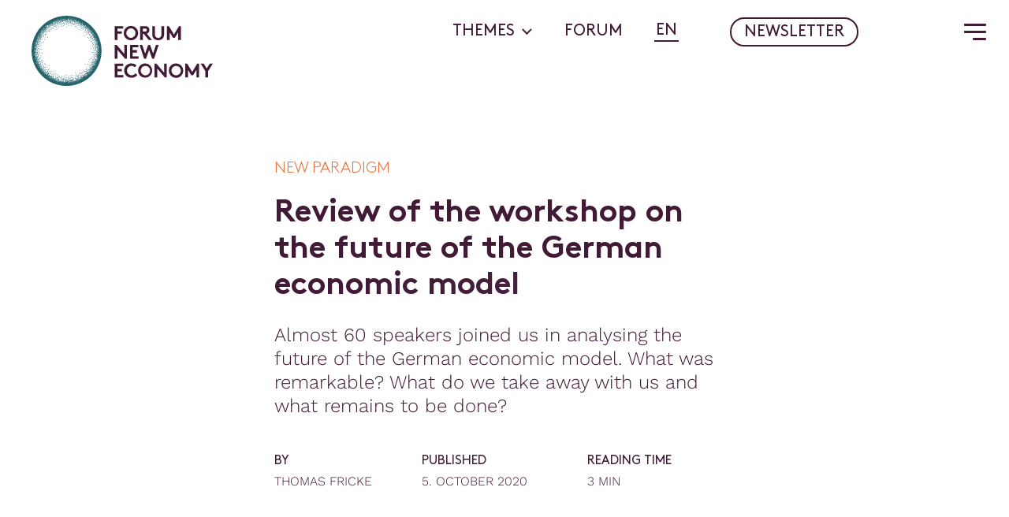

--- FILE ---
content_type: text/html; charset=UTF-8
request_url: https://newforum.org/en/review-of-the-workshop-on-the-future-of-the-german-economic-model/
body_size: 172600
content:
	<!doctype html>
<!--[if lt IE 9]><html class="no-js no-svg ie lt-ie9 lt-ie8 lt-ie7" lang="en-US"> <![endif]-->
<!--[if IE 9]><html class="no-js no-svg ie ie9 lt-ie9 lt-ie8" lang="en-US"> <![endif]-->
<!--[if gt IE 9]><!--><html class="no-js no-svg" lang="en-US"> <!--<![endif]-->
<head>
    <meta charset="UTF-8" />
    <meta name="description" content="Plattform für ein neues Leitmotiv">
    <link rel="stylesheet" href="https://newforum.org/wp-content/themes/new-forum-v.1.11.0/style.css" type="text/css" media="screen" />
    <meta http-equiv="Content-Type" content="text/html; charset=UTF-8" />
    <meta http-equiv="X-UA-Compatible" content="IE=edge">
    <meta name="viewport" content="width=device-width, initial-scale=1">
    <link rel="author" href="https://newforum.org/wp-content/themes/new-forum-v.1.11.0/humans.txt" />
    <link rel="pingback" href="https://newforum.org/xmlrpc.php" />
    <link rel="profile" href="http://gmpg.org/xfn/11">
    <meta name='robots' content='index, follow, max-image-preview:large, max-snippet:-1, max-video-preview:-1' />

	<!-- This site is optimized with the Yoast SEO plugin v26.7 - https://yoast.com/wordpress/plugins/seo/ -->
	<title>Review of the workshop on the future of the German economic model - Forum for a New Economy</title>
	<link rel="canonical" href="https://newforum.org/en/review-of-the-workshop-on-the-future-of-the-german-economic-model/" />
	<meta property="og:locale" content="en_US" />
	<meta property="og:type" content="article" />
	<meta property="og:title" content="Review of the workshop on the future of the German economic model - Forum for a New Economy" />
	<meta property="og:url" content="https://newforum.org/en/review-of-the-workshop-on-the-future-of-the-german-economic-model/" />
	<meta property="og:site_name" content="Forum for a New Economy" />
	<meta property="article:published_time" content="2020-10-05T10:35:20+00:00" />
	<meta property="article:modified_time" content="2022-01-20T11:36:33+00:00" />
	<meta name="author" content="s.hennen" />
	<meta name="twitter:card" content="summary_large_image" />
	<meta name="twitter:creator" content="@forumneweconomy" />
	<meta name="twitter:site" content="@forumneweconomy" />
	<meta name="twitter:label1" content="Written by" />
	<meta name="twitter:data1" content="s.hennen" />
	<script type="application/ld+json" class="yoast-schema-graph">{"@context":"https://schema.org","@graph":[{"@type":"Article","@id":"https://newforum.org/en/review-of-the-workshop-on-the-future-of-the-german-economic-model/#article","isPartOf":{"@id":"https://newforum.org/en/review-of-the-workshop-on-the-future-of-the-german-economic-model/"},"author":{"name":"s.hennen","@id":"https://newforum.org/en/#/schema/person/55aca96d615979e46100e4e073bbc0be"},"headline":"Review of the workshop on the future of the German economic model","datePublished":"2020-10-05T10:35:20+00:00","dateModified":"2022-01-20T11:36:33+00:00","mainEntityOfPage":{"@id":"https://newforum.org/en/review-of-the-workshop-on-the-future-of-the-german-economic-model/"},"wordCount":12,"publisher":{"@id":"https://newforum.org/en/#organization"},"articleSection":["New Paradigm"],"inLanguage":"en-US"},{"@type":"WebPage","@id":"https://newforum.org/en/review-of-the-workshop-on-the-future-of-the-german-economic-model/","url":"https://newforum.org/en/review-of-the-workshop-on-the-future-of-the-german-economic-model/","name":"Review of the workshop on the future of the German economic model - Forum for a New Economy","isPartOf":{"@id":"https://newforum.org/en/#website"},"datePublished":"2020-10-05T10:35:20+00:00","dateModified":"2022-01-20T11:36:33+00:00","breadcrumb":{"@id":"https://newforum.org/en/review-of-the-workshop-on-the-future-of-the-german-economic-model/#breadcrumb"},"inLanguage":"en-US","potentialAction":[{"@type":"ReadAction","target":["https://newforum.org/en/review-of-the-workshop-on-the-future-of-the-german-economic-model/"]}]},{"@type":"BreadcrumbList","@id":"https://newforum.org/en/review-of-the-workshop-on-the-future-of-the-german-economic-model/#breadcrumb","itemListElement":[{"@type":"ListItem","position":1,"name":"Startseite","item":"https://newforum.org/en/homepage/"},{"@type":"ListItem","position":2,"name":"Review of the workshop on the future of the German economic model"}]},{"@type":"WebSite","@id":"https://newforum.org/en/#website","url":"https://newforum.org/en/","name":"Forum for a New Economy","description":"Plattform für ein neues Leitmotiv","publisher":{"@id":"https://newforum.org/en/#organization"},"potentialAction":[{"@type":"SearchAction","target":{"@type":"EntryPoint","urlTemplate":"https://newforum.org/en/?s={search_term_string}"},"query-input":{"@type":"PropertyValueSpecification","valueRequired":true,"valueName":"search_term_string"}}],"inLanguage":"en-US"},{"@type":"Organization","@id":"https://newforum.org/en/#organization","name":"Forum New Economy","url":"https://newforum.org/en/","logo":{"@type":"ImageObject","inLanguage":"en-US","@id":"https://newforum.org/en/#/schema/logo/image/","url":"https://newforum.org/wp-content/uploads/2021/12/logo.svg","contentUrl":"https://newforum.org/wp-content/uploads/2021/12/logo.svg","width":1,"height":1,"caption":"Forum New Economy"},"image":{"@id":"https://newforum.org/en/#/schema/logo/image/"},"sameAs":["https://x.com/forumneweconomy","https://www.youtube.com/channel/UCYyN50D28o43uFWfpoAjhHw/featured"]},{"@type":"Person","@id":"https://newforum.org/en/#/schema/person/55aca96d615979e46100e4e073bbc0be","name":"s.hennen","image":{"@type":"ImageObject","inLanguage":"en-US","@id":"https://newforum.org/en/#/schema/person/image/","url":"https://secure.gravatar.com/avatar/235d53f6e58bbf1346e52eddf5e77405071f04a4a3f71f860320989073a1d26c?s=96&d=mm&r=g","contentUrl":"https://secure.gravatar.com/avatar/235d53f6e58bbf1346e52eddf5e77405071f04a4a3f71f860320989073a1d26c?s=96&d=mm&r=g","caption":"s.hennen"}}]}</script>
	<!-- / Yoast SEO plugin. -->


<link rel='dns-prefetch' href='//stackpath.bootstrapcdn.com' />
<link rel="alternate" type="application/rss+xml" title="Forum for a New Economy &raquo; Feed" href="https://newforum.org/en/feed/" />
<link rel="alternate" type="application/rss+xml" title="Forum for a New Economy &raquo; Comments Feed" href="https://newforum.org/en/comments/feed/" />
<link rel="alternate" title="oEmbed (JSON)" type="application/json+oembed" href="https://newforum.org/en/wp-json/oembed/1.0/embed?url=https%3A%2F%2Fnewforum.org%2Fen%2Freview-of-the-workshop-on-the-future-of-the-german-economic-model%2F" />
<link rel="alternate" title="oEmbed (XML)" type="text/xml+oembed" href="https://newforum.org/en/wp-json/oembed/1.0/embed?url=https%3A%2F%2Fnewforum.org%2Fen%2Freview-of-the-workshop-on-the-future-of-the-german-economic-model%2F&#038;format=xml" />
<style id='wp-img-auto-sizes-contain-inline-css' type='text/css'>
img:is([sizes=auto i],[sizes^="auto," i]){contain-intrinsic-size:3000px 1500px}
/*# sourceURL=wp-img-auto-sizes-contain-inline-css */
</style>
<style id='wp-emoji-styles-inline-css' type='text/css'>

	img.wp-smiley, img.emoji {
		display: inline !important;
		border: none !important;
		box-shadow: none !important;
		height: 1em !important;
		width: 1em !important;
		margin: 0 0.07em !important;
		vertical-align: -0.1em !important;
		background: none !important;
		padding: 0 !important;
	}
/*# sourceURL=wp-emoji-styles-inline-css */
</style>
<style id='classic-theme-styles-inline-css' type='text/css'>
/*! This file is auto-generated */
.wp-block-button__link{color:#fff;background-color:#32373c;border-radius:9999px;box-shadow:none;text-decoration:none;padding:calc(.667em + 2px) calc(1.333em + 2px);font-size:1.125em}.wp-block-file__button{background:#32373c;color:#fff;text-decoration:none}
/*# sourceURL=/wp-includes/css/classic-themes.min.css */
</style>
<link rel='stylesheet' id='cmplz-general-css' href='https://newforum.org/wp-content/plugins/complianz-gdpr-premium/assets/css/cookieblocker.min.css?ver=1704919562' type='text/css' media='all' />
<link rel='stylesheet' id='passster-public-css' href='https://newforum.org/wp-content/plugins/content-protector/assets/public/passster-public.min.css?ver=4.2.22' type='text/css' media='all' />
<script type="text/javascript" id="wpml-cookie-js-extra">
/* <![CDATA[ */
var wpml_cookies = {"wp-wpml_current_language":{"value":"en","expires":1,"path":"/"}};
var wpml_cookies = {"wp-wpml_current_language":{"value":"en","expires":1,"path":"/"}};
//# sourceURL=wpml-cookie-js-extra
/* ]]> */
</script>
<script type="text/javascript" src="https://newforum.org/wp-content/plugins/sitepress-multilingual-cms/res/js/cookies/language-cookie.js?ver=486900" id="wpml-cookie-js" defer="defer" data-wp-strategy="defer"></script>
<script type="text/javascript" src="https://newforum.org/wp-includes/js/jquery/jquery.min.js?ver=3.7.1" id="jquery-core-js"></script>
<script type="text/javascript" src="https://newforum.org/wp-includes/js/jquery/jquery-migrate.min.js?ver=3.4.1" id="jquery-migrate-js"></script>
<script type="text/javascript" src="https://newforum.org/wp-content/plugins/content-protector/assets/public/cookie.js?ver=b592d4" id="passster-cookie-js"></script>
<script type="text/javascript" id="passster-public-js-extra">
/* <![CDATA[ */
var ps_ajax = {"ajax_url":"https://newforum.org/wp-admin/admin-ajax.php","nonce":"96d34cf3fe","hash_nonce":"ec7d6eda4c","logout_nonce":"e3a0b8d1d3","post_id":"6318","shortcodes":[],"permalink":"https://newforum.org/en/review-of-the-workshop-on-the-future-of-the-german-economic-model/","cookie_duration_unit":"days","cookie_duration":"1","disable_cookie":"","unlock_mode":""};
//# sourceURL=passster-public-js-extra
/* ]]> */
</script>
<script type="text/javascript" src="https://newforum.org/wp-content/plugins/content-protector/assets/public/passster-public.min.js?ver=4.2.22" id="passster-public-js"></script>
<link rel="https://api.w.org/" href="https://newforum.org/en/wp-json/" /><link rel="alternate" title="JSON" type="application/json" href="https://newforum.org/en/wp-json/wp/v2/posts/6318" />
<link rel='shortlink' href='https://newforum.org/en/?p=6318' />
<!-- Matomo --><script type="text/plain" data-service="matomo" data-category="statistics">
(function () {
function initTracking() {
var _paq = window._paq = window._paq || [];
_paq.push(['trackPageView']);_paq.push(['enableLinkTracking']);_paq.push(['alwaysUseSendBeacon']);_paq.push(['setTrackerUrl', "\/\/newforum.org\/wp-content\/plugins\/matomo\/app\/matomo.php"]);_paq.push(['setSiteId', '1']);var d=document, g=d.createElement('script'), s=d.getElementsByTagName('script')[0];
g.type='text/javascript'; g.async=true; g.src="\/\/newforum.org\/wp-content\/uploads\/matomo\/matomo.js"; s.parentNode.insertBefore(g,s);
}
if (document.prerendering) {
	document.addEventListener('prerenderingchange', initTracking, {once: true});
} else {
	initTracking();
}
})();
</script>
<!-- End Matomo Code -->			<style>.cmplz-hidden {
					display: none !important;
				}</style>        <style>
            .passster-form {
                max-width: 700px !important;
                        }

            .passster-form > form {
                background: #FAFAFA;
                padding: 20px 20px 20px 20px;
                margin: 0px 0px 0px 0px;
                border-radius: 0px;
            }

            .passster-form .ps-form-headline {
                font-size: 24px;
                font-weight: 500;
                color: #6804cc;
            }

            .passster-form p {
                font-size: 16px;
                font-weight: 300;
                color: #000;
            }

            .passster-submit, .passster-submit-recaptcha,
			.passster-submit, .passster-submit-turnstile {
                background: #6804cc;
                padding: 10px 10px 10px 10px;
                margin: 0px 0px 0px 0px;
                border-radius: 0px;
                font-size: 16pxpx;
                font-weight: 400;
                color: #fff;
            }

            .passster-submit:hover, .passster-submit-recaptcha:hover,
            .passster-submit:hover, .passster-submit-turnstile:hover {
                background: #000;
                color: #fff;
            }
        </style>
				<script>
			document.documentElement.className = document.documentElement.className.replace('no-js', 'js');
		</script>
				<style>
			.no-js img.lazyload {
				display: none;
			}

			figure.wp-block-image img.lazyloading {
				min-width: 150px;
			}

						.lazyload, .lazyloading {
				opacity: 0;
			}

			.lazyloaded {
				opacity: 1;
				transition: opacity 400ms;
				transition-delay: 0ms;
			}

					</style>
		<!-- Matomo -->
<script type="text/plain" data-service="matomo" data-category="statistics">
  var _paq = window._paq = window._paq || [];
  /* tracker methods like "setCustomDimension" should be called before "trackPageView" */
  _paq.push(['trackPageView']);
  _paq.push(['enableLinkTracking']);
  (function() {
    var u="https://ecf.matomo.cloud/";
    _paq.push(['setTrackerUrl', u+'matomo.php']);
    _paq.push(['setSiteId', '6']);
    var d=document, g=d.createElement('script'), s=d.getElementsByTagName('script')[0];
    g.async=true; g.src='https://cdn.matomo.cloud/ecf.matomo.cloud/matomo.js'; s.parentNode.insertBefore(g,s);
  })();
</script>
<!-- End Matomo Code -->
<link rel="icon" href="https://newforum.org/wp-content/uploads/2022/01/cropped-Favicon-32x32.png" sizes="32x32" />
<link rel="icon" href="https://newforum.org/wp-content/uploads/2022/01/cropped-Favicon-192x192.png" sizes="192x192" />
<link rel="apple-touch-icon" href="https://newforum.org/wp-content/uploads/2022/01/cropped-Favicon-180x180.png" />
<meta name="msapplication-TileImage" content="https://newforum.org/wp-content/uploads/2022/01/cropped-Favicon-270x270.png" />

		
			<link rel="stylesheet" href="https://newforum.org/wp-content/themes/new-forum-v.1.11.0/dist/styles.css" type="text/css" media="screen" />
		
		<script>
		!function(t,o,e,n,i,r){function c(t,e){r?n(t,e||32):i.push(t,e)}function f(t,e,n,i){return e&&o.getElementById(e)||(i=o.createElement(t||'SCRIPT'),e&&(i.id=e),n&&(i.onload=n),o.head.appendChild(i)),i||{}}r=/p/.test(o.readyState),t.addEventListener('on'+e in t?e:'load',function(){for(r=1;i[0];)c(i.shift(),i.shift())}),c._=f,t.defer=c,t.deferscript=function(t,e,n,i){c(function(){f('',e,i).src=t},n)}}(this,document,'pageshow',setTimeout,[]),function(u,n){var a='IntersectionObserver',d='src',l='lazied',h='data-',p=h+l,y='load',m='forEach',b='getAttribute',g=Function(),v=u.defer||g,c=v._||g;function I(t,e){return[].slice.call((e||n).querySelectorAll(t))}function t(s){return function(t,e,o,r,c,f){v(function(n,e){function i(n){!1!==(r||g).call(n,n)&&((f||['srcset',d,'style'])[m](function(t,e){(e=n[b](h+t))&&(n[t]=e)}),I('SOURCE',n)[m](i),y in n&&n[y]()),n.className+=' '+(o||l)}e=a in u?(n=new u[a](function(t){t[m](function(t,e){t.isIntersecting&&(e=t.target)&&(n.unobserve(e),i(e))})},c)).observe.bind(n):i,I(t||s+'['+h+d+']:not(['+p+'])')[m](function(t){t[b](p)||(t.setAttribute(p,s),e(t))})},e)}}function e(){v(function(e,n,i,o,r){e=I((i='script[type=deferjs]')+':not('+(o='[async]')+')').concat(I(i+o)),function t(){if(0!=e){for(o in(i=e.shift()).parentNode.removeChild(i),i.removeAttribute('type'),n=c(),i)'string'==typeof(r=i[o])&&n[o]!=r&&(n[o]=r);n[d]&&!n.hasAttribute('async')?n.onload=n.onerror=t:v(t,.1)}}()},4)}e(),u.deferstyle=function(e,n,t,i){v(function(t){(t=c('LINK',n,i)).rel='stylesheet',t.href=e},t)},u.deferimg=t('IMG'),u.deferiframe=t('IFRAME'),v.all=e}(this,document);
	</script>

	<style id='global-styles-inline-css' type='text/css'>
:root{--wp--preset--aspect-ratio--square: 1;--wp--preset--aspect-ratio--4-3: 4/3;--wp--preset--aspect-ratio--3-4: 3/4;--wp--preset--aspect-ratio--3-2: 3/2;--wp--preset--aspect-ratio--2-3: 2/3;--wp--preset--aspect-ratio--16-9: 16/9;--wp--preset--aspect-ratio--9-16: 9/16;--wp--preset--color--black: #000000;--wp--preset--color--cyan-bluish-gray: #abb8c3;--wp--preset--color--white: #ffffff;--wp--preset--color--pale-pink: #f78da7;--wp--preset--color--vivid-red: #cf2e2e;--wp--preset--color--luminous-vivid-orange: #ff6900;--wp--preset--color--luminous-vivid-amber: #fcb900;--wp--preset--color--light-green-cyan: #7bdcb5;--wp--preset--color--vivid-green-cyan: #00d084;--wp--preset--color--pale-cyan-blue: #8ed1fc;--wp--preset--color--vivid-cyan-blue: #0693e3;--wp--preset--color--vivid-purple: #9b51e0;--wp--preset--gradient--vivid-cyan-blue-to-vivid-purple: linear-gradient(135deg,rgb(6,147,227) 0%,rgb(155,81,224) 100%);--wp--preset--gradient--light-green-cyan-to-vivid-green-cyan: linear-gradient(135deg,rgb(122,220,180) 0%,rgb(0,208,130) 100%);--wp--preset--gradient--luminous-vivid-amber-to-luminous-vivid-orange: linear-gradient(135deg,rgb(252,185,0) 0%,rgb(255,105,0) 100%);--wp--preset--gradient--luminous-vivid-orange-to-vivid-red: linear-gradient(135deg,rgb(255,105,0) 0%,rgb(207,46,46) 100%);--wp--preset--gradient--very-light-gray-to-cyan-bluish-gray: linear-gradient(135deg,rgb(238,238,238) 0%,rgb(169,184,195) 100%);--wp--preset--gradient--cool-to-warm-spectrum: linear-gradient(135deg,rgb(74,234,220) 0%,rgb(151,120,209) 20%,rgb(207,42,186) 40%,rgb(238,44,130) 60%,rgb(251,105,98) 80%,rgb(254,248,76) 100%);--wp--preset--gradient--blush-light-purple: linear-gradient(135deg,rgb(255,206,236) 0%,rgb(152,150,240) 100%);--wp--preset--gradient--blush-bordeaux: linear-gradient(135deg,rgb(254,205,165) 0%,rgb(254,45,45) 50%,rgb(107,0,62) 100%);--wp--preset--gradient--luminous-dusk: linear-gradient(135deg,rgb(255,203,112) 0%,rgb(199,81,192) 50%,rgb(65,88,208) 100%);--wp--preset--gradient--pale-ocean: linear-gradient(135deg,rgb(255,245,203) 0%,rgb(182,227,212) 50%,rgb(51,167,181) 100%);--wp--preset--gradient--electric-grass: linear-gradient(135deg,rgb(202,248,128) 0%,rgb(113,206,126) 100%);--wp--preset--gradient--midnight: linear-gradient(135deg,rgb(2,3,129) 0%,rgb(40,116,252) 100%);--wp--preset--font-size--small: 13px;--wp--preset--font-size--medium: 20px;--wp--preset--font-size--large: 36px;--wp--preset--font-size--x-large: 42px;--wp--preset--spacing--20: 0.44rem;--wp--preset--spacing--30: 0.67rem;--wp--preset--spacing--40: 1rem;--wp--preset--spacing--50: 1.5rem;--wp--preset--spacing--60: 2.25rem;--wp--preset--spacing--70: 3.38rem;--wp--preset--spacing--80: 5.06rem;--wp--preset--shadow--natural: 6px 6px 9px rgba(0, 0, 0, 0.2);--wp--preset--shadow--deep: 12px 12px 50px rgba(0, 0, 0, 0.4);--wp--preset--shadow--sharp: 6px 6px 0px rgba(0, 0, 0, 0.2);--wp--preset--shadow--outlined: 6px 6px 0px -3px rgb(255, 255, 255), 6px 6px rgb(0, 0, 0);--wp--preset--shadow--crisp: 6px 6px 0px rgb(0, 0, 0);}:where(.is-layout-flex){gap: 0.5em;}:where(.is-layout-grid){gap: 0.5em;}body .is-layout-flex{display: flex;}.is-layout-flex{flex-wrap: wrap;align-items: center;}.is-layout-flex > :is(*, div){margin: 0;}body .is-layout-grid{display: grid;}.is-layout-grid > :is(*, div){margin: 0;}:where(.wp-block-columns.is-layout-flex){gap: 2em;}:where(.wp-block-columns.is-layout-grid){gap: 2em;}:where(.wp-block-post-template.is-layout-flex){gap: 1.25em;}:where(.wp-block-post-template.is-layout-grid){gap: 1.25em;}.has-black-color{color: var(--wp--preset--color--black) !important;}.has-cyan-bluish-gray-color{color: var(--wp--preset--color--cyan-bluish-gray) !important;}.has-white-color{color: var(--wp--preset--color--white) !important;}.has-pale-pink-color{color: var(--wp--preset--color--pale-pink) !important;}.has-vivid-red-color{color: var(--wp--preset--color--vivid-red) !important;}.has-luminous-vivid-orange-color{color: var(--wp--preset--color--luminous-vivid-orange) !important;}.has-luminous-vivid-amber-color{color: var(--wp--preset--color--luminous-vivid-amber) !important;}.has-light-green-cyan-color{color: var(--wp--preset--color--light-green-cyan) !important;}.has-vivid-green-cyan-color{color: var(--wp--preset--color--vivid-green-cyan) !important;}.has-pale-cyan-blue-color{color: var(--wp--preset--color--pale-cyan-blue) !important;}.has-vivid-cyan-blue-color{color: var(--wp--preset--color--vivid-cyan-blue) !important;}.has-vivid-purple-color{color: var(--wp--preset--color--vivid-purple) !important;}.has-black-background-color{background-color: var(--wp--preset--color--black) !important;}.has-cyan-bluish-gray-background-color{background-color: var(--wp--preset--color--cyan-bluish-gray) !important;}.has-white-background-color{background-color: var(--wp--preset--color--white) !important;}.has-pale-pink-background-color{background-color: var(--wp--preset--color--pale-pink) !important;}.has-vivid-red-background-color{background-color: var(--wp--preset--color--vivid-red) !important;}.has-luminous-vivid-orange-background-color{background-color: var(--wp--preset--color--luminous-vivid-orange) !important;}.has-luminous-vivid-amber-background-color{background-color: var(--wp--preset--color--luminous-vivid-amber) !important;}.has-light-green-cyan-background-color{background-color: var(--wp--preset--color--light-green-cyan) !important;}.has-vivid-green-cyan-background-color{background-color: var(--wp--preset--color--vivid-green-cyan) !important;}.has-pale-cyan-blue-background-color{background-color: var(--wp--preset--color--pale-cyan-blue) !important;}.has-vivid-cyan-blue-background-color{background-color: var(--wp--preset--color--vivid-cyan-blue) !important;}.has-vivid-purple-background-color{background-color: var(--wp--preset--color--vivid-purple) !important;}.has-black-border-color{border-color: var(--wp--preset--color--black) !important;}.has-cyan-bluish-gray-border-color{border-color: var(--wp--preset--color--cyan-bluish-gray) !important;}.has-white-border-color{border-color: var(--wp--preset--color--white) !important;}.has-pale-pink-border-color{border-color: var(--wp--preset--color--pale-pink) !important;}.has-vivid-red-border-color{border-color: var(--wp--preset--color--vivid-red) !important;}.has-luminous-vivid-orange-border-color{border-color: var(--wp--preset--color--luminous-vivid-orange) !important;}.has-luminous-vivid-amber-border-color{border-color: var(--wp--preset--color--luminous-vivid-amber) !important;}.has-light-green-cyan-border-color{border-color: var(--wp--preset--color--light-green-cyan) !important;}.has-vivid-green-cyan-border-color{border-color: var(--wp--preset--color--vivid-green-cyan) !important;}.has-pale-cyan-blue-border-color{border-color: var(--wp--preset--color--pale-cyan-blue) !important;}.has-vivid-cyan-blue-border-color{border-color: var(--wp--preset--color--vivid-cyan-blue) !important;}.has-vivid-purple-border-color{border-color: var(--wp--preset--color--vivid-purple) !important;}.has-vivid-cyan-blue-to-vivid-purple-gradient-background{background: var(--wp--preset--gradient--vivid-cyan-blue-to-vivid-purple) !important;}.has-light-green-cyan-to-vivid-green-cyan-gradient-background{background: var(--wp--preset--gradient--light-green-cyan-to-vivid-green-cyan) !important;}.has-luminous-vivid-amber-to-luminous-vivid-orange-gradient-background{background: var(--wp--preset--gradient--luminous-vivid-amber-to-luminous-vivid-orange) !important;}.has-luminous-vivid-orange-to-vivid-red-gradient-background{background: var(--wp--preset--gradient--luminous-vivid-orange-to-vivid-red) !important;}.has-very-light-gray-to-cyan-bluish-gray-gradient-background{background: var(--wp--preset--gradient--very-light-gray-to-cyan-bluish-gray) !important;}.has-cool-to-warm-spectrum-gradient-background{background: var(--wp--preset--gradient--cool-to-warm-spectrum) !important;}.has-blush-light-purple-gradient-background{background: var(--wp--preset--gradient--blush-light-purple) !important;}.has-blush-bordeaux-gradient-background{background: var(--wp--preset--gradient--blush-bordeaux) !important;}.has-luminous-dusk-gradient-background{background: var(--wp--preset--gradient--luminous-dusk) !important;}.has-pale-ocean-gradient-background{background: var(--wp--preset--gradient--pale-ocean) !important;}.has-electric-grass-gradient-background{background: var(--wp--preset--gradient--electric-grass) !important;}.has-midnight-gradient-background{background: var(--wp--preset--gradient--midnight) !important;}.has-small-font-size{font-size: var(--wp--preset--font-size--small) !important;}.has-medium-font-size{font-size: var(--wp--preset--font-size--medium) !important;}.has-large-font-size{font-size: var(--wp--preset--font-size--large) !important;}.has-x-large-font-size{font-size: var(--wp--preset--font-size--x-large) !important;}
/*# sourceURL=global-styles-inline-css */
</style>
</head>

	<body data-cmplz=1 class="wp-singular post-template-default single single-post postid-6318 single-format-standard wp-theme-new-forum-v1110" data-template="base.twig">
		<a class="skip-link screen-reader-text" href="#content">Skip to content</a>


							<header class="header">
        <div class="header__logo--mobile">
        <a class="logo lozad" href="https://newforum.org/en/">
    <svg xmlns="http://www.w3.org/2000/svg" width="100%" viewBox="0 0 339.27 131">
  <g id="Gruppe_5229" data-name="Gruppe 5229" transform="translate(20944 -6815)">
    <g id="logo-text">
      <path id="Pfad_14679" data-name="Pfad 14679" d="M171.32,23.83V19.37H155.74v26h5V33.66h8V29.21h-8V23.83Zm6.13,8.53a8.542,8.542,0,0,1,17.07-.71v.71a8.542,8.542,0,0,1-17.07.71c-.01-.23-.01-.47,0-.71Zm-5,0a13.12,13.12,0,0,0,12.87,13.37H186A13.13,13.13,0,0,0,199.53,33v-.68A13.11,13.11,0,0,0,186.66,19h-.67a13.12,13.12,0,0,0-13.55,12.69c0,.22-.01.45,0,.67Zm37.64,1.49,9.24,11.5h6.2L215.8,33.44a6.64,6.64,0,0,0,2.6-1.52,7.28,7.28,0,0,0,.34-10.28c-.11-.12-.22-.23-.34-.34a7.87,7.87,0,0,0-5.68-1.93h-9.46v26h5V33.85Zm-1.82-4.46V23.83h4.15a3.06,3.06,0,0,1,2.53.81,2.82,2.82,0,0,1-2.53,4.75ZM237,45.73a11.82,11.82,0,0,0,7.8-2.68c2.15-1.93,3.34-4.67,3.34-8.65v-15h-5V34.78c0,2.37-.64,3.81-1.71,4.82a6.66,6.66,0,0,1-8.83,0c-1.08-1-1.71-2.45-1.71-4.82V19.37h-5v15c0,4,1.19,6.72,3.34,8.65A11.82,11.82,0,0,0,237,45.73Zm20-26.36h-3.53v26h5V30.88l6.24,10.21h3.49l6.23-10.21V45.35h5v-26H276L266.53,34.9Zm-101.33,61h5V63.42l14.47,16.93h3.53v-26h-5V71.29L159.26,54.37h-3.52Zm44.17-21.53V54.37H184.32v26h16V75.9H189.33V68.66h8V64.2h-8V58.82Zm10.83,21.53h3.54L220,63.91l5.79,16.44h3.53l8.61-26h-5l-5.38,16.22-5.75-16.2h-3.52l-5.72,16.22-5.38-16.22h-5.05ZM171.32,93.82V89.36H155.74v26h16V110.9H160.75v-7.24h8V99.2h-8V93.82ZM187,93.45a8.9,8.9,0,0,1,6.31,2.67l3.22-3.41a13.48,13.48,0,0,0-9.5-3.72c-8.09,0-13.69,5.91-13.69,13.37s5.68,13.36,13.77,13.36a13.65,13.65,0,0,0,10.91-5l-3.45-3.08a9.1,9.1,0,0,1-7.35,3.61,8.91,8.91,0,0,1-.22-17.8Zm17.33,8.91a8.8,8.8,0,1,1,0,.2Zm-5,0a13.12,13.12,0,0,0,12.87,13.36h.68a13.37,13.37,0,0,0,0-26.73,13.14,13.14,0,0,0-13.55,12.69c.02.23.01.45.02.68Zm30.81,13h5V98.42l14.47,16.93h3.53v-26h-5v16.93L233.68,89.36h-3.52Zm31.73-13a8.8,8.8,0,1,1,0,.2Zm-5,0A13.55,13.55,0,1,0,270.61,89h-.18a13.12,13.12,0,0,0-13.54,12.69c-.01.22-.01.44-.01.67Zm34.33-13h-3.52v26h5V100.87l6.23,10.21h3.49l6.24-10.21v14.48h5v-26h-3.53l-9.46,15.56Zm48.07,0h-5.71l-5.68,9.14-5.72-9.14h-5.72l8.91,14.22v11.77h5V103.58Z" transform="translate(-20944 6815)" fill="#411a36"/>
    </g>
    <g id="logo-icon">
      <path id="Pfad_14679-2" data-name="Pfad 14679" d="M120.14,65.16H120a.66.66,0,0,0-.58.54h0a.62.62,0,1,0,.7-.54Z" transform="translate(-20944 6815)" fill="#25646b"/>
      <circle id="Ellipse_180" data-name="Ellipse 180" cx="0.62" cy="0.62" r="0.62" transform="translate(-20846.131 6851.65)" fill="#25646b"/>
      <circle id="Ellipse_181" data-name="Ellipse 181" cx="0.62" cy="0.62" r="0.62" transform="translate(-20827.92 6878.27)" fill="#25646b"/>
      <path id="Pfad_14680" data-name="Pfad 14680" d="M73.68,110.62a.61.61,0,0,0-.62.61.62.62,0,1,0,1.24,0,.63.63,0,0,0-.62-.61Z" transform="translate(-20944 6815)" fill="#25646b"/>
      <path id="Pfad_14681" data-name="Pfad 14681" d="M70.63,113.33h0a.61.61,0,0,0-.61-.62.62.62,0,0,0-.62.62.61.61,0,0,0,.62.61.6.6,0,0,0,.61-.61Z" transform="translate(-20944 6815)" fill="#25646b"/>
      <circle id="Ellipse_182" data-name="Ellipse 182" cx="0.62" cy="0.62" r="0.62" transform="translate(-20884.68 6933.1)" fill="#25646b"/>
      <circle id="Ellipse_183" data-name="Ellipse 183" cx="0.62" cy="0.62" r="0.62" transform="translate(-20869.74 6929.35)" fill="#25646b"/>
      <path id="Pfad_14682" data-name="Pfad 14682" d="M77.23,119.29h0a1,1,0,0,0-1.21.4.63.63,0,0,0-.49-.29l-.34.12a.63.63,0,0,0-.78-.39.612.612,0,1,0,.39,1.16h0a.21.21,0,0,0,.16-.08.6.6,0,0,0,.76.37h0a1,1,0,0,0,.16-.12.93.93,0,0,0,.53.62,1,1,0,0,0,1.27-.5h0a1.25,1.25,0,0,0,.08-.42v-.24a.6.6,0,0,0-.53-.63Z" transform="translate(-20944 6815)" fill="#25646b"/>
      <circle id="Ellipse_184" data-name="Ellipse 184" cx="0.62" cy="0.62" r="0.62" transform="translate(-20863.07 6925.92)" fill="#25646b"/>
      <circle id="Ellipse_185" data-name="Ellipse 185" cx="0.62" cy="0.62" r="0.62" transform="translate(-20872.561 6933.33)" fill="#25646b"/>
      <path id="Pfad_14683" data-name="Pfad 14683" d="M65.62,118.06h0a.57.57,0,0,0-.54-.58.53.53,0,0,0-.59.49.54.54,0,0,0,.49.59h0a.6.6,0,0,0,.64-.5Z" transform="translate(-20944 6815)" fill="#25646b"/>
      <circle id="Ellipse_186" data-name="Ellipse 186" cx="0.62" cy="0.62" r="0.62" transform="translate(-20872.41 6930.86)" fill="#25646b"/>
      <path id="Pfad_14684" data-name="Pfad 14684" d="M70.24,116.53a.61.61,0,0,0-.38-.76h-.08a.61.61,0,0,0-.73.42v.16a.59.59,0,0,0,.46.57h0A.61.61,0,0,0,70.24,116.53Z" transform="translate(-20944 6815)" fill="#25646b"/>
      <circle id="Ellipse_187" data-name="Ellipse 187" cx="0.62" cy="0.62" r="0.62" transform="translate(-20931.789 6886.99)" fill="#25646b"/>
      <circle id="Ellipse_188" data-name="Ellipse 188" cx="0.62" cy="0.62" r="0.62" transform="translate(-20931.25 6879.27)" fill="#25646b"/>
      <circle id="Ellipse_189" data-name="Ellipse 189" cx="0.62" cy="0.62" r="0.62" transform="translate(-20898.301 6835.67)" fill="#25646b"/>
      <path id="Pfad_14685" data-name="Pfad 14685" d="M71.29,9.26h0a.44.44,0,0,0,.38-.11h.08a.64.64,0,0,0,.47-.07.59.59,0,0,0,.26-.39.56.56,0,0,0-.07-.47A.6.6,0,0,0,72,7.94a.55.55,0,0,0-.31,0,.66.66,0,0,0-.38.12h-.08a.62.62,0,0,0-.38.27.58.58,0,0,0-.08.46.68.68,0,0,0,.52.47Z" transform="translate(-20944 6815)" fill="#25646b"/>
      <circle id="Ellipse_190" data-name="Ellipse 190" cx="0.62" cy="0.62" r="0.62" transform="translate(-20929.359 6899.18)" fill="#25646b"/>
      <circle id="Ellipse_191" data-name="Ellipse 191" cx="0.62" cy="0.62" r="0.62" transform="translate(-20928.51 6866.58)" fill="#25646b"/>
      <path id="Pfad_14686" data-name="Pfad 14686" d="M14.43,82.08a.62.62,0,0,0,.18-.44A.61.61,0,0,0,14,81a.62.62,0,0,0-.44.18.65.65,0,0,0-.18.44.61.61,0,0,0,.62.62.65.65,0,0,0,.43-.16Z" transform="translate(-20944 6815)" fill="#25646b"/>
      <circle id="Ellipse_192" data-name="Ellipse 192" cx="0.62" cy="0.62" r="0.62" transform="translate(-20929.09 6871.56)" fill="#25646b"/>
      <path id="Pfad_14687" data-name="Pfad 14687" d="M39.07,112.9h0a.59.59,0,0,0-.45,0,.61.61,0,0,0-.28.37.6.6,0,0,0,.42.73.61.61,0,0,0,.46-.06.67.67,0,0,0,.28-.36v-.16A.65.65,0,0,0,39.07,112.9Z" transform="translate(-20944 6815)" fill="#25646b"/>
      <path id="Pfad_14688" data-name="Pfad 14688" d="M12.26,51.63h.23a.61.61,0,0,0,.57-.5h.23A.62.62,0,0,0,13.38,50a.58.58,0,0,0-.62.5h-.23a.64.64,0,0,0-.47.07.63.63,0,0,0-.19.86A.58.58,0,0,0,12.26,51.63Z" transform="translate(-20944 6815)" fill="#25646b"/>
      <circle id="Ellipse_193" data-name="Ellipse 193" cx="0.62" cy="0.62" r="0.62" transform="translate(-20831.58 6882.59)" fill="#25646b"/>
      <path id="Pfad_14689" data-name="Pfad 14689" d="M66.5,120.33a.61.61,0,0,0-.59-.64.62.62,0,0,0-.64.56.69.69,0,0,0,.31.58v.11a.625.625,0,0,0,1.23.22v-.06a.75.75,0,0,0-.27-.58Z" transform="translate(-20944 6815)" fill="#25646b"/>
      <path id="Pfad_14690" data-name="Pfad 14690" d="M89.58,117.32h0l-.27-.08a.622.622,0,0,0-.08,1.24h.27a.66.66,0,0,0,.5-.74.65.65,0,0,0-.42-.42Z" transform="translate(-20944 6815)" fill="#25646b"/>
      <circle id="Ellipse_194" data-name="Ellipse 194" cx="0.62" cy="0.62" r="0.62" transform="translate(-20824.949 6882.94)" fill="#25646b"/>
      <path id="Pfad_14691" data-name="Pfad 14691" d="M20.86,101.35a.65.65,0,0,0-.81.35.75.75,0,0,0,0,.42v.23a.6.6,0,0,0,.27.39.66.66,0,0,0,.46.08.54.54,0,0,0,.46-.42h0v-.24a.65.65,0,0,0-.38-.81Z" transform="translate(-20944 6815)" fill="#25646b"/>
      <path id="Pfad_14692" data-name="Pfad 14692" d="M22.4,94.49h.08a.67.67,0,0,0,.44-.18.62.62,0,0,0,.18-.44.6.6,0,0,0-.18-.44.62.62,0,0,0-.44-.18.66.66,0,0,0-.62.58h-.07a.6.6,0,0,0-.39.27.66.66,0,0,0-.08.46.57.57,0,0,0,.47.46h0A.62.62,0,0,0,22.4,94.49Z" transform="translate(-20944 6815)" fill="#25646b"/>
      <circle id="Ellipse_195" data-name="Ellipse 195" cx="0.62" cy="0.62" r="0.62" transform="translate(-20922.029 6911.03)" fill="#25646b"/>
      <circle id="Ellipse_196" data-name="Ellipse 196" cx="0.62" cy="0.62" r="0.62" transform="translate(-20911.34 6913.34)" fill="#25646b"/>
      <path id="Pfad_14693" data-name="Pfad 14693" d="M13.79,41.11h0a.47.47,0,0,0,.31-.12h.23a.58.58,0,0,0,.57-.47.92.92,0,0,0,.24.43.6.6,0,0,0-.08.85.59.59,0,0,0,.41.21.56.56,0,0,0,.44-.14A.6.6,0,0,0,16,41l-.07-.07c.07-.08.15-.12.19-.24a.67.67,0,0,0-.23-.84.66.66,0,0,0-.85.23.49.49,0,0,0-.08.23.64.64,0,0,0-.62-.62.84.84,0,0,0-.27.08.44.44,0,0,0-.38.12.54.54,0,0,0-.5.57.6.6,0,0,0,.61.65Z" transform="translate(-20944 6815)" fill="#25646b"/>
      <path id="Pfad_14694" data-name="Pfad 14694" d="M37.83,110.21a.4.4,0,0,0,.12-.29h0a.38.38,0,0,0-.38-.38.34.34,0,0,0-.3.1.33.33,0,0,0-.12.28.424.424,0,0,0,.38.43A.41.41,0,0,0,37.83,110.21Z" transform="translate(-20944 6815)" fill="#25646b"/>
      <path id="Pfad_14695" data-name="Pfad 14695" d="M18.08,95.88a.63.63,0,1,0,.85-.93.55.55,0,0,0-.42-.15.59.59,0,0,0-.62.42.66.66,0,0,0-.38-.12.65.65,0,0,0-.44.2.59.59,0,0,0-.14.46.58.58,0,0,0,.2.43.59.59,0,0,0,.46.14.6.6,0,0,0,.49-.45Z" transform="translate(-20944 6815)" fill="#25646b"/>
      <circle id="Ellipse_197" data-name="Ellipse 197" cx="0.62" cy="0.62" r="0.62" transform="translate(-20910.6 6833.51)" fill="#25646b"/>
      <path id="Pfad_14696" data-name="Pfad 14696" d="M32.78,21h0a.6.6,0,0,0,.7.54,1.23,1.23,0,0,0,.38-.19.61.61,0,0,0,.62-.61.63.63,0,0,0-.18-.44.58.58,0,0,0-.44-.18.67.67,0,0,0-.5.27h-.08a.51.51,0,0,0-.4.17A.52.52,0,0,0,32.78,21Z" transform="translate(-20944 6815)" fill="#25646b"/>
      <path id="Pfad_14697" data-name="Pfad 14697" d="M35.13,21.92h.16a.58.58,0,0,0,.62-.46.6.6,0,0,0-.43-.73.63.63,0,0,0-.77.42.61.61,0,0,0,.06.46.67.67,0,0,0,.36.31Z" transform="translate(-20944 6815)" fill="#25646b"/>
      <circle id="Ellipse_198" data-name="Ellipse 198" cx="0.62" cy="0.62" r="0.62" transform="translate(-20915.391 6834.52)" fill="#25646b"/>
      <path id="Pfad_14698" data-name="Pfad 14698" d="M98,107.09a.56.56,0,0,0,.23.76h0a.43.43,0,0,0,.38,0,.38.38,0,0,0,.39-.31.55.55,0,0,0-.24-.75h0a.56.56,0,0,0-.76.3Z" transform="translate(-20944 6815)" fill="#25646b"/>
      <path id="Pfad_14699" data-name="Pfad 14699" d="M100,109.53a.61.61,0,0,0-.62-.61.62.62,0,0,0-.3,1.15v.12a.62.62,0,1,0,.92-.54Z" transform="translate(-20944 6815)" fill="#25646b"/>
      <path id="Pfad_14700" data-name="Pfad 14700" d="M94,102.59h0a.35.35,0,1,0-.116-.267.35.35,0,0,0,.116.267Z" transform="translate(-20944 6815)" fill="#25646b"/>
      <path id="Pfad_14701" data-name="Pfad 14701" d="M17.81,93.13h0a.58.58,0,0,0,.18.43.59.59,0,0,0,.44.18.62.62,0,0,0,.44-.18.57.57,0,0,0,.17-.43.58.58,0,0,0-.17-.44.62.62,0,0,0-.44-.18.63.63,0,0,0-.62.62Z" transform="translate(-20944 6815)" fill="#25646b"/>
      <path id="Pfad_14702" data-name="Pfad 14702" d="M10.48,70.67h0A.61.61,0,1,0,10,70v.19a.56.56,0,0,0,.48.48Z" transform="translate(-20944 6815)" fill="#25646b"/>
      <path id="Pfad_14703" data-name="Pfad 14703" d="M17.49,37.61h0a.63.63,0,0,0,.62-.61.29.29,0,0,0,0-.16.25.25,0,0,0,.23-.15h.16a.58.58,0,0,0,.44-.13.59.59,0,0,0,.2-.35.6.6,0,0,0,.55.36.62.62,0,1,0,0-1.23.6.6,0,0,0-.59.5.61.61,0,0,0-.1-.14.63.63,0,0,0-.42-.21.58.58,0,0,0-.5.19.62.62,0,0,0-.48,0,.6.6,0,0,0-.3.38.5.5,0,0,0,0,.34.63.63,0,0,0-.27.85.74.74,0,0,0,.46.36Z" transform="translate(-20944 6815)" fill="#25646b"/>
      <circle id="Ellipse_199" data-name="Ellipse 199" cx="0.62" cy="0.62" r="0.62" transform="translate(-20927.189 6889.07)" fill="#25646b"/>
      <path id="Pfad_14704" data-name="Pfad 14704" d="M9.52,68.4h0a.568.568,0,0,0,.65.5h.08l.08.12a.65.65,0,0,0,.43.21.66.66,0,0,0,.45-.17.64.64,0,0,0,.2-.43v.08a.59.59,0,0,0,.21.41.6.6,0,0,0,.44.13.56.56,0,0,0,.41-.22.58.58,0,0,0,.13-.44.63.63,0,0,0-.65-.54.57.57,0,0,0-.54.54.63.63,0,0,0-.62-.61.26.26,0,0,0-.15,0,.51.51,0,0,0-.62-.31.67.67,0,0,0-.5.73Z" transform="translate(-20944 6815)" fill="#25646b"/>
      <path id="Pfad_14705" data-name="Pfad 14705" d="M7.93,72.3h0a.63.63,0,0,0-.69-.54H7.12a.68.68,0,0,0-.58.7.63.63,0,0,0,.23.42.65.65,0,0,0,.47.12h.19a.64.64,0,0,0,.5-.7Z" transform="translate(-20944 6815)" fill="#25646b"/>
      <path id="Pfad_14706" data-name="Pfad 14706" d="M8.48,70.87v.23a.59.59,0,0,0,.47.58.45.45,0,0,0,0,.54.61.61,0,1,0,1.15-.39.63.63,0,0,0-.5-.43l.08-.27a.59.59,0,0,0-.58-.57h0a.42.42,0,0,0,0-.31.581.581,0,0,0-.62-.54h0a.61.61,0,0,0-.33.34.59.59,0,0,0,0,.47.66.66,0,0,0,.33.35Z" transform="translate(-20944 6815)" fill="#25646b"/>
      <circle id="Ellipse_200" data-name="Ellipse 200" cx="0.62" cy="0.62" r="0.62" transform="translate(-20929.279 6884.17)" fill="#25646b"/>
      <circle id="Ellipse_201" data-name="Ellipse 201" cx="0.62" cy="0.62" r="0.62" transform="translate(-20935.801 6879.89)" fill="#25646b"/>
      <path id="Pfad_14707" data-name="Pfad 14707" d="M109.34,100.12h0Z" transform="translate(-20944 6815)" fill="#25646b"/>
      <path id="Pfad_14708" data-name="Pfad 14708" d="M112.92,34.07a.61.61,0,1,0-.7-.5.56.56,0,0,0,.61.51Z" transform="translate(-20944 6815)" fill="#25646b"/>
      <path id="Pfad_14709" data-name="Pfad 14709" d="M20,69.56h0a.6.6,0,1,0-.69.5h.19a.54.54,0,0,0,.5-.5Z" transform="translate(-20944 6815)" fill="#25646b"/>
      <path id="Pfad_14710" data-name="Pfad 14710" d="M101.31,101.27h-.08a.67.67,0,0,0,.7.57.63.63,0,0,0,.57-.7.65.65,0,0,0,.16-.38.62.62,0,1,0-1.24,0,.6.6,0,0,0-.11.51Z" transform="translate(-20944 6815)" fill="#25646b"/>
      <path id="Pfad_14711" data-name="Pfad 14711" d="M109.33,100.12c.27-.42.54-.85.85-1.27a.56.56,0,0,0-.23-.54.621.621,0,1,0-.73-.43h0a.89.89,0,0,0,.19.31.986.986,0,0,0-.08,1.93Z" transform="translate(-20944 6815)" fill="#25646b"/>
      <path id="Pfad_14712" data-name="Pfad 14712" d="M104.71,100.74h0a.6.6,0,0,0,.46-.72h0a.6.6,0,0,0-.46-.46.54.54,0,0,0-.62-.38.62.62,0,0,0,.08,1.23A.57.57,0,0,0,104.71,100.74Z" transform="translate(-20944 6815)" fill="#25646b"/>
      <circle id="Ellipse_202" data-name="Ellipse 202" cx="0.62" cy="0.62" r="0.62" transform="translate(-20935.92 6872.25)" fill="#25646b"/>
      <path id="Pfad_14713" data-name="Pfad 14713" d="M49.64,115.59h0a.56.56,0,0,0,.38-.27.58.58,0,0,0,.08-.46.56.56,0,0,0-.27-.38.57.57,0,0,0-.46-.08.63.63,0,0,0-.46.73.3.3,0,0,0,.11.23A.55.55,0,0,0,49.64,115.59Z" transform="translate(-20944 6815)" fill="#25646b"/>
      <path id="Pfad_14714" data-name="Pfad 14714" d="M87.09,113.18a.62.62,0,0,0-.56-.63.82.82,0,0,0-.31.07v-.11a.62.62,0,1,0-.62.62.67.67,0,0,0,.24,0v.19a.56.56,0,0,0,.6.54h0a.62.62,0,0,0,.65-.68Z" transform="translate(-20944 6815)" fill="#25646b"/>
      <path id="Pfad_14715" data-name="Pfad 14715" d="M51.69,114.25a.44.44,0,0,0-.35.12.5.5,0,0,0-.16.34.44.44,0,0,0,.12.35.47.47,0,0,0,.35.15h0a.47.47,0,0,0,.46-.46.49.49,0,0,0-.13-.35A.46.46,0,0,0,51.69,114.25Z" transform="translate(-20944 6815)" fill="#25646b"/>
      <path id="Pfad_14716" data-name="Pfad 14716" d="M7.66,58.1H7.54a.67.67,0,0,0-.57.7.61.61,0,0,0,.23.41.6.6,0,0,0,.46.13.59.59,0,0,0,.46-.13.62.62,0,0,0,.24-.41v-.16a.72.72,0,0,0-.7-.54Z" transform="translate(-20944 6815)" fill="#25646b"/>
      <path id="Pfad_14717" data-name="Pfad 14717" d="M56.93,115a.45.45,0,0,0-.34-.15h-.05a.47.47,0,0,0-.46.47.44.44,0,0,0,.13.34.48.48,0,0,0,.34.16.51.51,0,0,0,.35-.13.49.49,0,0,0,.15-.34.46.46,0,0,0-.12-.35Z" transform="translate(-20944 6815)" fill="#25646b"/>
      <circle id="Ellipse_203" data-name="Ellipse 203" cx="0.62" cy="0.62" r="0.62" transform="translate(-20856.43 6930.59)" fill="#25646b"/>
      <path id="Pfad_14718" data-name="Pfad 14718" d="M108.64,94.53a.72.72,0,0,0,.31-.47.62.62,0,1,0,.23-.85.67.67,0,0,0-.31.47.62.62,0,1,0-.23.85Z" transform="translate(-20944 6815)" fill="#25646b"/>
      <circle id="Ellipse_204" data-name="Ellipse 204" cx="0.62" cy="0.62" r="0.62" transform="translate(-20833.359 6908.98)" fill="#25646b"/>
      <path id="Pfad_14719" data-name="Pfad 14719" d="M26.77,106.7h-.15a.62.62,0,0,0-.05-.48.6.6,0,0,0-.38-.3.5.5,0,0,0-.34,0,.61.61,0,0,0-.38-.29.56.56,0,0,0-.47.06.57.57,0,0,0-.27.34h-.16a.62.62,0,0,0-.43,1.06.58.58,0,0,0,.43.18.65.65,0,0,0,.62-.47h.35l.08.12a.48.48,0,0,0,.5.19v.08a.56.56,0,0,0,.1.47.57.57,0,0,0,.4.26.59.59,0,0,0,.48-.1.64.64,0,0,0,.26-.4A.79.79,0,0,0,26.77,106.7Z" transform="translate(-20944 6815)" fill="#25646b"/>
      <path id="Pfad_14720" data-name="Pfad 14720" d="M107.13,28.92a.56.56,0,0,0,.43.13h0a.64.64,0,0,0,.43-.2.59.59,0,0,0,.14-.46.27.27,0,0,0,0-.19v-.08a.59.59,0,0,0,0-.47.58.58,0,0,0-.33-.34.59.59,0,0,0-.47,0,.64.64,0,0,0-.34.33.72.72,0,0,0,0,.54l-.07.35a.53.53,0,0,0,.21.39Z" transform="translate(-20944 6815)" fill="#25646b"/>
      <path id="Pfad_14721" data-name="Pfad 14721" d="M67.51,8.83h0a.61.61,0,0,0,.81-.15h0a.61.61,0,0,0,.3-.43.56.56,0,0,0-.1-.45.58.58,0,0,0-.4-.24.6.6,0,0,0-.65.31L67.31,8a.65.65,0,0,0-.09.47A.59.59,0,0,0,67.51,8.83Z" transform="translate(-20944 6815)" fill="#25646b"/>
      <path id="Pfad_14722" data-name="Pfad 14722" d="M27.65,104.68a.59.59,0,0,0-.46-.12.58.58,0,0,0-.42.23.64.64,0,0,0-.13.46.83.83,0,0,0,.31.46.62.62,0,0,0,.24.42.63.63,0,0,0,.87-.11.6.6,0,0,0,.13-.46.74.74,0,0,0-.31-.46.61.61,0,0,0-.23-.42Z" transform="translate(-20944 6815)" fill="#25646b"/>
      <circle id="Ellipse_205" data-name="Ellipse 205" cx="0.62" cy="0.62" r="0.62" transform="translate(-20926.689 6897.02)" fill="#25646b"/>
      <circle id="Ellipse_206" data-name="Ellipse 206" cx="0.62" cy="0.62" r="0.62" transform="translate(-20828.609 6895.83)" fill="#25646b"/>
      <circle id="Ellipse_207" data-name="Ellipse 207" cx="0.62" cy="0.62" r="0.62" transform="translate(-20827.57 6888.07)" fill="#25646b"/>
      <path id="Pfad_14723" data-name="Pfad 14723" d="M117.05,84.45h0a.61.61,0,0,0-.5-.7.63.63,0,0,0-.7.5.47.47,0,0,0,.08.38.51.51,0,0,0-.39.38.62.62,0,0,0,.24.85.61.61,0,0,0,.84-.23.51.51,0,0,0,0-.58.65.65,0,0,0,.43-.6Z" transform="translate(-20944 6815)" fill="#25646b"/>
      <circle id="Ellipse_208" data-name="Ellipse 208" cx="0.62" cy="0.62" r="0.62" transform="translate(-20830.971 6898.06)" fill="#25646b"/>
      <path id="Pfad_14724" data-name="Pfad 14724" d="M114.62,43.9a.59.59,0,0,0-.5.5v-.07a.62.62,0,1,0-1.2.27.61.61,0,0,0,.73.46.57.57,0,0,0,.47-.46.6.6,0,1,0,.5-.7Z" transform="translate(-20944 6815)" fill="#25646b"/>
      <circle id="Ellipse_209" data-name="Ellipse 209" cx="0.62" cy="0.62" r="0.62" transform="translate(-20833.67 6901.54)" fill="#25646b"/>
      <path id="Pfad_14725" data-name="Pfad 14725" d="M93.4,23.68a.63.63,0,0,0-.46-1h0a.64.64,0,0,0-.43.2.59.59,0,0,0-.14.46.58.58,0,0,0,.15.38.63.63,0,1,0,.93.85.61.61,0,0,0-.05-.89Z" transform="translate(-20944 6815)" fill="#25646b"/>
      <path id="Pfad_14726" data-name="Pfad 14726" d="M10.16,51.31h.16a.67.67,0,0,0,.5.39.61.61,0,0,0-.15.84.634.634,0,0,0,.15.16.62.62,0,0,0-.38.77.61.61,0,0,0,1.15-.39.64.64,0,0,0-.23-.31.63.63,0,0,0,.27-.85.51.51,0,0,0-.46-.3.63.63,0,0,0,.27-.85.57.57,0,0,0-.66-.31.65.65,0,0,0-.81-.35.64.64,0,0,0-.34.81.58.58,0,0,0,.53.39Z" transform="translate(-20944 6815)" fill="#25646b"/>
      <path id="Pfad_14727" data-name="Pfad 14727" d="M118.58,84.3v.08a.11.11,0,0,1,0,.11h0a.34.34,0,0,0,.07.27.47.47,0,0,0,.35.38.6.6,0,0,0,.44-1.11.59.59,0,0,0-.86.27Z" transform="translate(-20944 6815)" fill="#25646b"/>
      <circle id="Ellipse_210" data-name="Ellipse 210" cx="0.62" cy="0.62" r="0.62" transform="translate(-20852.301 6834.86)" fill="#25646b"/>
      <circle id="Ellipse_211" data-name="Ellipse 211" cx="0.62" cy="0.62" r="0.62" transform="translate(-20916.08 6847.94)" fill="#25646b"/>
      <circle id="Ellipse_212" data-name="Ellipse 212" cx="0.62" cy="0.62" r="0.62" transform="translate(-20911.26 6839.76)" fill="#25646b"/>
      <path id="Pfad_14728" data-name="Pfad 14728" d="M109.25,35.07a.62.62,0,0,0,.36.55.78.78,0,0,0-.21-.09h-.27a.59.59,0,0,0-.57.54h-.13a.58.58,0,0,0-.43.18.59.59,0,0,0-.18.44.62.62,0,0,0,.18.44.57.57,0,0,0,.43.17.65.65,0,0,0,.62-.57h.08a.62.62,0,0,0,.66-.93.46.46,0,0,0-.15-.16.59.59,0,0,0,.23,0,.61.61,0,0,0,.62-.61.62.62,0,1,0-1.24,0Z" transform="translate(-20944 6815)" fill="#25646b"/>
      <path id="Pfad_14729" data-name="Pfad 14729" d="M100,26.08h0a.24.24,0,0,0,0,.27h0a.61.61,0,0,0,.23.5.629.629,0,1,0,1-.39v-.11a.63.63,0,1,0-1.23-.27Z" transform="translate(-20944 6815)" fill="#25646b"/>
      <circle id="Ellipse_213" data-name="Ellipse 213" cx="0.62" cy="0.62" r="0.62" transform="translate(-20832.859 6862.03)" fill="#25646b"/>
      <path id="Pfad_14730" data-name="Pfad 14730" d="M106.56,33.41h0a.62.62,0,1,0,.7.54.63.63,0,0,0-.7-.54Z" transform="translate(-20944 6815)" fill="#25646b"/>
      <path id="Pfad_14731" data-name="Pfad 14731" d="M119.75,53a.61.61,0,0,0-.54.68h0a.76.76,0,0,0,.27.43.6.6,0,1,0,.85-.08h-.08a.76.76,0,0,0,.16-.38.7.7,0,0,0,.61.08.624.624,0,1,0-.46-1.16.59.59,0,0,0-.38.58.49.49,0,0,0-.43-.15Z" transform="translate(-20944 6815)" fill="#25646b"/>
      <circle id="Ellipse_214" data-name="Ellipse 214" cx="0.62" cy="0.62" r="0.62" transform="translate(-20837.68 6856.39)" fill="#25646b"/>
      <circle id="Ellipse_215" data-name="Ellipse 215" cx="0.62" cy="0.62" r="0.62" transform="translate(-20842.311 6849.29)" fill="#25646b"/>
      <circle id="Ellipse_216" data-name="Ellipse 216" cx="0.62" cy="0.62" r="0.62" transform="translate(-20825.721 6873.79)" fill="#25646b"/>
      <circle id="Ellipse_217" data-name="Ellipse 217" cx="0.62" cy="0.62" r="0.62" transform="translate(-20845.09 6843.97)" fill="#25646b"/>
      <path id="Pfad_14732" data-name="Pfad 14732" d="M41.54,16.2a.6.6,0,0,0,.08.47.56.56,0,0,0,.39.26.53.53,0,0,0,.46-.07.6.6,0,0,0,.27-.39.57.57,0,0,0-.35-.69v-.12a.66.66,0,0,0-.57-.62h0a.64.64,0,0,0-.43.2.59.59,0,0,0-.14.46A.53.53,0,0,0,41.54,16.2Z" transform="translate(-20944 6815)" fill="#25646b"/>
      <path id="Pfad_14733" data-name="Pfad 14733" d="M35,17.59a.89.89,0,0,0,.39.12h0a.64.64,0,0,0,.62-.62.42.42,0,0,0,0-.16.61.61,0,0,0,.77-.23.61.61,0,0,0,.41-.23A.6.6,0,0,0,37.3,16a.59.59,0,0,0-.24-.42.58.58,0,0,0-.46-.12.52.52,0,0,0-.42.27.58.58,0,0,0-.54.65v.12a.67.67,0,0,0-.85.23.68.68,0,0,0,.21.86Z" transform="translate(-20944 6815)" fill="#25646b"/>
      <path id="Pfad_14734" data-name="Pfad 14734" d="M95.75,23h0a.55.55,0,0,0,.5-.27.61.61,0,1,0,.19-.84.44.44,0,0,0-.19.19.6.6,0,0,0-.37-.31.58.58,0,0,0-.48.08.53.53,0,0,0-.31.57.62.62,0,0,0,.2.43A.59.59,0,0,0,95.75,23Z" transform="translate(-20944 6815)" fill="#25646b"/>
      <path id="Pfad_14735" data-name="Pfad 14735" d="M108.2,80.78a.6.6,0,0,0-.68.4.61.61,0,0,0,.42.73h.16a.58.58,0,0,0,.58-.46.61.61,0,0,0-.48-.67Z" transform="translate(-20944 6815)" fill="#25646b"/>
      <path id="Pfad_14736" data-name="Pfad 14736" d="M69.91,118.72h0a.53.53,0,0,0-.27.08.66.66,0,0,0-.89,0,.62.62,0,0,0,0,.87h0a.59.59,0,0,0,.73.11.65.65,0,0,0,.46.16h0a.62.62,0,0,0,.64-.6.61.61,0,0,0-.67-.62Z" transform="translate(-20944 6815)" fill="#25646b"/>
      <path id="Pfad_14737" data-name="Pfad 14737" d="M106.09,27.23a.64.64,0,0,0-.38.12.61.61,0,1,0-.85.12.65.65,0,0,0,.73,0,.632.632,0,0,0,.97.81.66.66,0,0,0,.15-.46.63.63,0,0,0-.23-.43,1.11,1.11,0,0,0-.39-.16Z" transform="translate(-20944 6815)" fill="#25646b"/>
      <circle id="Ellipse_218" data-name="Ellipse 218" cx="0.62" cy="0.62" r="0.62" transform="translate(-20850.91 6926.23)" fill="#25646b"/>
      <circle id="Ellipse_219" data-name="Ellipse 219" cx="0.62" cy="0.62" r="0.62" transform="translate(-20924.301 6864.26)" fill="#25646b"/>
      <path id="Pfad_14738" data-name="Pfad 14738" d="M44.49,117.79h0a.58.58,0,0,0,.58-.6v-.06a.55.55,0,0,0-.2-.42v-.27a.62.62,0,0,0-1.23-.08.58.58,0,0,0,.27.54l-.08.27a.61.61,0,0,0,.66.62Z" transform="translate(-20944 6815)" fill="#25646b"/>
      <circle id="Ellipse_220" data-name="Ellipse 220" cx="0.62" cy="0.62" r="0.62" transform="translate(-20832.359 6893.74)" fill="#25646b"/>
      <path id="Pfad_14739" data-name="Pfad 14739" d="M56.55,120.41a.78.78,0,0,0-.58-.3h0a.63.63,0,0,0-.6.64.62.62,0,0,0,.64.6h0a.61.61,0,0,0,.57-.64h0a.68.68,0,0,0-.03-.3Z" transform="translate(-20944 6815)" fill="#25646b"/>
      <path id="Pfad_14740" data-name="Pfad 14740" d="M43.89,15.54h0a.58.58,0,0,0,.58-.65h0c.19-.08.38-.19.42-.39h.27a.59.59,0,0,0,.44-.18.6.6,0,0,0,.18-.44.62.62,0,0,0-.18-.44.61.61,0,0,0-.44-.17.65.65,0,0,0-.62.46.3.3,0,0,0-.27-.08.6.6,0,0,0-.43.2.59.59,0,0,0-.14.46h0a.61.61,0,0,0-.27.81.64.64,0,0,0,.46.42Z" transform="translate(-20944 6815)" fill="#25646b"/>
      <path id="Pfad_14741" data-name="Pfad 14741" d="M55.12,119.17h0a.45.45,0,0,0,.12-.31.84.84,0,0,0-1,.58.75.75,0,0,0,.23.77h-.11a1.21,1.21,0,0,0-.97.81h0a.68.68,0,0,0,.16.38.65.65,0,0,0,.88,0,.61.61,0,0,0,.54-.68h0a.67.67,0,0,0-.31-.47h.12a.58.58,0,0,0,.58-.6v-.05a.55.55,0,0,0-.24-.43Z" transform="translate(-20944 6815)" fill="#25646b"/>
      <circle id="Ellipse_221" data-name="Ellipse 221" cx="0.62" cy="0.62" r="0.62" transform="translate(-20891.5 6931.75)" fill="#25646b"/>
      <path id="Pfad_14742" data-name="Pfad 14742" d="M48.38,13.65h0a.64.64,0,0,0,.62.62.28.28,0,0,0,.15,0,.58.58,0,0,0,.2.43.65.65,0,0,0,.89-.05.59.59,0,0,0,.14-.46.55.55,0,0,0-.2-.43.58.58,0,0,0-.45-.15.29.29,0,0,0-.16,0A.58.58,0,0,0,49,13a.6.6,0,0,0-.42.2.59.59,0,0,0-.2.45Z" transform="translate(-20944 6815)" fill="#25646b"/>
      <circle id="Ellipse_222" data-name="Ellipse 222" cx="0.62" cy="0.62" r="0.62" transform="translate(-20861.391 6927.97)" fill="#25646b"/>
      <path id="Pfad_14743" data-name="Pfad 14743" d="M59.62,14a.61.61,0,0,0,.44.17A.6.6,0,0,0,60.5,14a.62.62,0,0,0,.18-.44.59.59,0,0,0-.18-.44.6.6,0,0,0-.44-.18.62.62,0,0,0-.44.18.63.63,0,0,0-.18.44.67.67,0,0,0,.18.44Z" transform="translate(-20944 6815)" fill="#25646b"/>
      <path id="Pfad_14744" data-name="Pfad 14744" d="M45.51,12.54a.59.59,0,0,0,.29.38.58.58,0,0,0,.48,0,.63.63,0,0,0,.39-.29.57.57,0,0,0,0-.48.66.66,0,0,0-.54-.46.63.63,0,0,0-.85-.27.52.52,0,0,0-.31.47C45,12.26,45.2,12.54,45.51,12.54Z" transform="translate(-20944 6815)" fill="#25646b"/>
      <circle id="Ellipse_223" data-name="Ellipse 223" cx="0.62" cy="0.62" r="0.62" transform="translate(-20907.59 6838.41)" fill="#25646b"/>
      <circle id="Ellipse_224" data-name="Ellipse 224" cx="0.62" cy="0.62" r="0.62" transform="translate(-20882.17 6829.58)" fill="#25646b"/>
      <circle id="Ellipse_225" data-name="Ellipse 225" cx="0.62" cy="0.62" r="0.62" transform="translate(-20847.869 6927.04)" fill="#25646b"/>
      <path id="Pfad_14745" data-name="Pfad 14745" d="M77.47,115.17h0a.61.61,0,0,0-.42.19.67.67,0,0,0-.38-.15.62.62,0,0,0-.08,1.23.66.66,0,0,0,.46-.19.61.61,0,0,0,.85-.07h0a1.12,1.12,0,0,0,.15-.38.6.6,0,0,0-.58-.63Z" transform="translate(-20944 6815)" fill="#25646b"/>
      <path id="Pfad_14746" data-name="Pfad 14746" d="M89.37,111.37a.62.62,0,0,0-.56-.64.82.82,0,0,0-.43.12.62.62,0,1,0-.23.23l-.08.31a.61.61,0,0,0,.64.57h0a.62.62,0,0,0,.66-.59Z" transform="translate(-20944 6815)" fill="#25646b"/>
      <path id="Pfad_14747" data-name="Pfad 14747" d="M62.92,119.66h0a.63.63,0,0,0,.08-.23h0a.59.59,0,0,0-.5-.66h0v-.12a.62.62,0,0,0-1.24,0,.66.66,0,0,0,.58.62v.08a.39.39,0,0,0,.08.31l-.31-.08a.68.68,0,0,0-.66.62.65.65,0,0,0,.62.66.67.67,0,0,0,.65-.62.42.42,0,0,0-.07-.31.57.57,0,0,0,.77-.27Z" transform="translate(-20944 6815)" fill="#25646b"/>
      <path id="Pfad_14748" data-name="Pfad 14748" d="M83.59,117h0a.6.6,0,0,0-.58.6s0,0,0,.06a.55.55,0,0,0,.19.42h-.16a.66.66,0,1,0,.74.58h0a.72.72,0,0,0-.24-.43h0a.62.62,0,0,0,0-1.23Z" transform="translate(-20944 6815)" fill="#25646b"/>
      <path id="Pfad_14749" data-name="Pfad 14749" d="M66.43,16.28a.62.62,0,0,0,.44-.18.6.6,0,0,0,.17-.44.61.61,0,0,0-.17-.44.67.67,0,0,0-.44-.18.69.69,0,0,0-.38-.29.64.64,0,0,0-.47.06.59.59,0,0,0-.29.38.56.56,0,0,0,.06.47.62.62,0,0,0,.54.31A.54.54,0,0,0,66.43,16.28Z" transform="translate(-20944 6815)" fill="#25646b"/>
      <circle id="Ellipse_226" data-name="Ellipse 226" cx="0.62" cy="0.62" r="0.62" transform="translate(-20862.26 6920.71)" fill="#25646b"/>
      <path id="Pfad_14750" data-name="Pfad 14750" d="M61.72,116h-.15a.62.62,0,0,0-.58.46h0a.6.6,0,0,0,.42.74.62.62,0,0,0,.74-.43.6.6,0,0,0-.43-.77Z" transform="translate(-20944 6815)" fill="#25646b"/>
      <path id="Pfad_14751" data-name="Pfad 14751" d="M51.61,12.58h.15l-.07.27a.59.59,0,0,0,.57.62.6.6,0,1,0,0-1.19h-.15l.08-.31a.61.61,0,0,0-.62-.62.62.62,0,0,0-.44.18A.65.65,0,0,0,51,12a.61.61,0,0,0,.62.62Z" transform="translate(-20944 6815)" fill="#25646b"/>
      <path id="Pfad_14752" data-name="Pfad 14752" d="M67.43,119.14a.62.62,0,1,0,.62.62.64.64,0,0,0-.62-.62Z" transform="translate(-20944 6815)" fill="#25646b"/>
      <path id="Pfad_14753" data-name="Pfad 14753" d="M58.83,120.38h0a.63.63,0,1,0,0-.89h0a.35.35,0,0,0-.12.23.67.67,0,0,0-.38-.15.62.62,0,0,0-.08,1.23.59.59,0,0,0,.58-.42Z" transform="translate(-20944 6815)" fill="#25646b"/>
      <path id="Pfad_14754" data-name="Pfad 14754" d="M75.49,119.41Z" transform="translate(-20944 6815)" fill="#25646b"/>
      <circle id="Ellipse_227" data-name="Ellipse 227" cx="0.62" cy="0.62" r="0.62" transform="translate(-20853.189 6926.23)" fill="#25646b"/>
      <circle id="Ellipse_228" data-name="Ellipse 228" cx="0.62" cy="0.62" r="0.62" transform="translate(-20859.48 6829.07)" fill="#25646b"/>
      <circle id="Ellipse_229" data-name="Ellipse 229" cx="0.62" cy="0.62" r="0.62" transform="translate(-20863.49 6834.63)" fill="#25646b"/>
      <circle id="Ellipse_230" data-name="Ellipse 230" cx="0.62" cy="0.62" r="0.62" transform="translate(-20864.5 6826.76)" fill="#25646b"/>
      <path id="Pfad_14755" data-name="Pfad 14755" d="M73.52,14.5a.62.62,0,0,0,.43-.2.65.65,0,0,0-.32-1,.65.65,0,0,0,0-.81.622.622,0,1,0-.45-1.16.79.79,0,0,0-.39.62h0a.47.47,0,0,0,.19.38.64.64,0,0,0-.34.81.56.56,0,0,0,.38.35,1.1,1.1,0,0,0-.16.46.62.62,0,0,0,.2.43.6.6,0,0,0,.46.12Z" transform="translate(-20944 6815)" fill="#25646b"/>
      <path id="Pfad_14756" data-name="Pfad 14756" d="M75.7,13.32a.59.59,0,0,0,.18-.44.62.62,0,0,0-.18-.44.6.6,0,0,0-.44-.17.61.61,0,0,0-.44.17.67.67,0,0,0-.18.44.63.63,0,0,0,.18.44.62.62,0,0,0,.44.18.6.6,0,0,0,.44-.18Z" transform="translate(-20944 6815)" fill="#25646b"/>
      <circle id="Ellipse_231" data-name="Ellipse 231" cx="0.62" cy="0.62" r="0.62" transform="translate(-20881.59 6826.76)" fill="#25646b"/>
      <path id="Pfad_14757" data-name="Pfad 14757" d="M51.58,10.46h0a.62.62,0,0,0,.85.15.65.65,0,0,0,.27-.5.6.6,0,0,0-.38-.54A.57.57,0,0,0,52,9.28a.54.54,0,0,0-.46.1.59.59,0,0,0-.29.38.61.61,0,0,0,.1.47A.51.51,0,0,0,51.58,10.46Z" transform="translate(-20944 6815)" fill="#25646b"/>
      <path id="Pfad_14758" data-name="Pfad 14758" d="M84.72,22.45a.61.61,0,0,0,.17.44.62.62,0,0,0,.44.18.59.59,0,0,0,.44-.18.63.63,0,0,0,0-.88.58.58,0,0,0-.44-.17A.63.63,0,0,0,84.72,22.45Z" transform="translate(-20944 6815)" fill="#25646b"/>
      <path id="Pfad_14759" data-name="Pfad 14759" d="M84.72,22.45Z" transform="translate(-20944 6815)" fill="#25646b"/>
      <circle id="Ellipse_232" data-name="Ellipse 232" cx="0.62" cy="0.62" r="0.62" transform="translate(-20867.891 6829.42)" fill="#25646b"/>
      <path id="Pfad_14760" data-name="Pfad 14760" d="M36.54,19.17v-.08a.59.59,0,0,0-.58-.57h-.19a.67.67,0,0,0-.5.27.55.55,0,0,0,.08.74.11.11,0,0,0,.08,0c.15.16.38.43.54,0A.56.56,0,0,0,36.54,19.17Z" transform="translate(-20944 6815)" fill="#25646b"/>
      <path id="Pfad_14761" data-name="Pfad 14761" d="M66.43,21.06a.65.65,0,0,0,.66-.66h0a.62.62,0,0,0-.18-.44.61.61,0,0,0-.44-.17.64.64,0,0,0-.66.61A.65.65,0,0,0,66.43,21.06Z" transform="translate(-20944 6815)" fill="#25646b"/>
      <circle id="Ellipse_233" data-name="Ellipse 233" cx="0.62" cy="0.62" r="0.62" transform="translate(-20873.561 6828.57)" fill="#25646b"/>
      <path id="Pfad_14762" data-name="Pfad 14762" d="M15.8,80.48a.6.6,0,0,0,.62-.58v-.15h.12a.6.6,0,0,0,.57-.62h0a.64.64,0,0,0-.07-.47.66.66,0,0,0-.86-.19.6.6,0,0,0-.27.39.58.58,0,0,0,0,.43h-.12a.59.59,0,0,0-.61.57.6.6,0,0,0,.62.62Z" transform="translate(-20944 6815)" fill="#25646b"/>
      <circle id="Ellipse_234" data-name="Ellipse 234" cx="0.62" cy="0.62" r="0.62" transform="translate(-20870.24 6832.43)" fill="#25646b"/>
      <path id="Pfad_14763" data-name="Pfad 14763" d="M17.18,89.44a.65.65,0,0,0,.21-.43h0a.65.65,0,0,0-.39-.66.623.623,0,0,0-1.05-.44.62.62,0,0,0-.18.44.68.68,0,0,0,.38.58.63.63,0,0,0,.15.45.66.66,0,0,0,.88.06Z" transform="translate(-20944 6815)" fill="#25646b"/>
      <path id="Pfad_14764" data-name="Pfad 14764" d="M17.86,91.78a.61.61,0,0,0,.26-.42h0a.61.61,0,0,0-.42-.73h0a.631.631,0,0,0-1.12.58.66.66,0,0,0,.46.35.6.6,0,0,0,.38.3.62.62,0,0,0,.44-.08Z" transform="translate(-20944 6815)" fill="#25646b"/>
      <circle id="Ellipse_235" data-name="Ellipse 235" cx="0.62" cy="0.62" r="0.62" transform="translate(-20874.301 6832.24)" fill="#25646b"/>
      <circle id="Ellipse_236" data-name="Ellipse 236" cx="0.62" cy="0.62" r="0.62" transform="translate(-20866.35 6831.43)" fill="#25646b"/>
      <path id="Pfad_14765" data-name="Pfad 14765" d="M19.32,88.93a.56.56,0,0,0,.7-.31h0a.66.66,0,0,0-.19-.81.617.617,0,1,0-.62-.62.6.6,0,0,0,.3.52.69.69,0,0,0-.57.29.64.64,0,0,0,.23.85A.555.555,0,0,1,19.32,88.93Z" transform="translate(-20944 6815)" fill="#25646b"/>
      <path id="Pfad_14766" data-name="Pfad 14766" d="M66.43,11.64h0a.52.52,0,0,0,.43-.15.57.57,0,0,0,.19-.42.48.48,0,0,0,.36-.17.55.55,0,0,0,.14-.37h0a.56.56,0,0,0,.3-.37.58.58,0,0,0-.07-.48.62.62,0,0,0-.54-.31.58.58,0,0,0-.43.18.59.59,0,0,0-.18.44.65.65,0,0,0-.27.5.62.62,0,0,0-.39.77.56.56,0,0,0,.46.38Z" transform="translate(-20944 6815)" fill="#25646b"/>
      <circle id="Ellipse_237" data-name="Ellipse 237" cx="0.62" cy="0.62" r="0.62" transform="translate(-20915.811 6915.31)" fill="#25646b"/>
      <circle id="Ellipse_238" data-name="Ellipse 238" cx="0.62" cy="0.62" r="0.62" transform="translate(-20833.48 6857.74)" fill="#25646b"/>
      <circle id="Ellipse_239" data-name="Ellipse 239" cx="0.62" cy="0.62" r="0.62" transform="translate(-20826.76 6864.26)" fill="#25646b"/>
      <circle id="Ellipse_240" data-name="Ellipse 240" cx="0.62" cy="0.62" r="0.62" transform="translate(-20856.01 6840.15)" fill="#25646b"/>
      <circle id="Ellipse_241" data-name="Ellipse 241" cx="0.62" cy="0.62" r="0.62" transform="translate(-20860.48 6827.03)" fill="#25646b"/>
      <circle id="Ellipse_242" data-name="Ellipse 242" cx="0.62" cy="0.62" r="0.62" transform="translate(-20864.23 6830.62)" fill="#25646b"/>
      <circle id="Ellipse_243" data-name="Ellipse 243" cx="0.62" cy="0.62" r="0.62" transform="translate(-20851.92 6923.22)" fill="#25646b"/>
      <path id="Pfad_14767" data-name="Pfad 14767" d="M85.2,111.16h0a.62.62,0,1,0-.62-.62.62.62,0,0,0,.62.62Z" transform="translate(-20944 6815)" fill="#25646b"/>
      <path id="Pfad_14768" data-name="Pfad 14768" d="M58.41,10.84Z" transform="translate(-20944 6815)" fill="#25646b"/>
      <path id="Pfad_14769" data-name="Pfad 14769" d="M99,24h0a.62.62,0,0,0,.43-.2.59.59,0,0,0,.14-.46v-.08a.63.63,0,0,0,0-.88.57.57,0,0,0-.5-.16.63.63,0,0,0-.5.7.6.6,0,0,0-.2.43.58.58,0,0,0,.17.45A.62.62,0,0,0,99,24Z" transform="translate(-20944 6815)" fill="#25646b"/>
      <circle id="Ellipse_244" data-name="Ellipse 244" cx="0.62" cy="0.62" r="0.62" transform="translate(-20845.551 6835.13)" fill="#25646b"/>
      <circle id="Ellipse_245" data-name="Ellipse 245" cx="0.62" cy="0.62" r="0.62" transform="translate(-20851.57 6832.47)" fill="#25646b"/>
      <path id="Pfad_14770" data-name="Pfad 14770" d="M113.69,91a.77.77,0,0,0-.08-.66.52.52,0,0,0,.5-.54h0a.621.621,0,1,0-1.24-.08.58.58,0,0,0,.16.43.54.54,0,0,0-.47.35.61.61,0,0,0,.33.8.62.62,0,0,0,.8-.3Z" transform="translate(-20944 6815)" fill="#25646b"/>
      <path id="Pfad_14771" data-name="Pfad 14771" d="M104.63,30.83a.68.68,0,0,0-.62-.66h0a.63.63,0,1,0,.62.62Z" transform="translate(-20944 6815)" fill="#25646b"/>
      <path id="Pfad_14772" data-name="Pfad 14772" d="M101.16,31.87h0a.66.66,0,0,0,.54.7.67.67,0,0,0,.7-.54.65.65,0,0,0-.54-.7h-.19A.66.66,0,0,0,101.16,31.87Z" transform="translate(-20944 6815)" fill="#25646b"/>
      <circle id="Ellipse_246" data-name="Ellipse 246" cx="0.62" cy="0.62" r="0.62" transform="translate(-20851.84 6841.27)" fill="#25646b"/>
      <circle id="Ellipse_247" data-name="Ellipse 247" cx="0.62" cy="0.62" r="0.62" transform="translate(-20838.609 6839.99)" fill="#25646b"/>
      <path id="Pfad_14773" data-name="Pfad 14773" d="M121.56,77.23a.6.6,0,0,0,.58-.64h0a.7.7,0,0,0-.12-.35.62.62,0,1,0-1.23-.11h0a.57.57,0,0,0,.15.43h0v.08a.59.59,0,0,0,.59.58Z" transform="translate(-20944 6815)" fill="#25646b"/>
      <path id="Pfad_14774" data-name="Pfad 14774" d="M118.86,76.67h0a.624.624,0,1,0-1.23-.21v.06a.5.5,0,0,0,.07.34.612.612,0,1,0-.39,1.16.62.62,0,0,0,.78-.38h0a.81.81,0,0,0,0-.38h.15a.52.52,0,0,0,.62-.59Z" transform="translate(-20944 6815)" fill="#25646b"/>
      <circle id="Ellipse_248" data-name="Ellipse 248" cx="0.62" cy="0.62" r="0.62" transform="translate(-20830.891 6890.19)" fill="#25646b"/>
      <path id="Pfad_14775" data-name="Pfad 14775" d="M116.55,44.6l.31-.08a.62.62,0,1,0,.84-.23.6.6,0,0,0-.61,0l.08-.23a.63.63,0,0,0,.23-.85.62.62,0,0,0-.85-.23.56.56,0,0,0-.31.5.62.62,0,0,0-.15.85.48.48,0,0,0,.46.27Z" transform="translate(-20944 6815)" fill="#25646b"/>
      <path id="Pfad_14776" data-name="Pfad 14776" d="M118.36,81.72a.6.6,0,1,0,.62.58h0a.61.61,0,0,0-.62-.58Z" transform="translate(-20944 6815)" fill="#25646b"/>
      <circle id="Ellipse_249" data-name="Ellipse 249" cx="0.62" cy="0.62" r="0.62" transform="translate(-20896.48 6924.8)" fill="#25646b"/>
      <path id="Pfad_14777" data-name="Pfad 14777" d="M117,68.94Z" transform="translate(-20944 6815)" fill="#25646b"/>
      <path id="Pfad_14778" data-name="Pfad 14778" d="M26.06,97.34a.61.61,0,0,0,.46-.06.63.63,0,0,0,.28-.36v-.16a.65.65,0,0,0-.46-.57h0a.59.59,0,0,0-.45.06.58.58,0,0,0-.28.37.6.6,0,0,0,.42.73Z" transform="translate(-20944 6815)" fill="#25646b"/>
      <path id="Pfad_14779" data-name="Pfad 14779" d="M117,68.92a.61.61,0,0,0-.6-.59h0a.71.71,0,0,0,.16-.39.62.62,0,1,0-.66.58h0a.67.67,0,0,0-.15.38.62.62,0,0,0,1.23,0Z" transform="translate(-20944 6815)" fill="#25646b"/>
      <circle id="Ellipse_250" data-name="Ellipse 250" cx="0.62" cy="0.62" r="0.62" transform="translate(-20862.529 6827.92)" fill="#25646b"/>
      <circle id="Ellipse_251" data-name="Ellipse 251" cx="0.62" cy="0.62" r="0.62" transform="translate(-20848.25 6840.34)" fill="#25646b"/>
      <circle id="Ellipse_252" data-name="Ellipse 252" cx="0.62" cy="0.62" r="0.62" transform="translate(-20839.221 6904.82)" fill="#25646b"/>
      <path id="Pfad_14780" data-name="Pfad 14780" d="M98.07,110.23h0a.6.6,0,1,0,.84.19.65.65,0,0,0-.84-.19Z" transform="translate(-20944 6815)" fill="#25646b"/>
      <path id="Pfad_14781" data-name="Pfad 14781" d="M110.8,91.94a.61.61,0,0,0-.39-1.15h-.12a.57.57,0,0,0-.26.73h0a.6.6,0,0,0,.77.42Z" transform="translate(-20944 6815)" fill="#25646b"/>
      <circle id="Ellipse_253" data-name="Ellipse 253" cx="0.62" cy="0.62" r="0.62" transform="translate(-20833.131 6915.5)" fill="#25646b"/>
      <path id="Pfad_14782" data-name="Pfad 14782" d="M22.13,100.58h0a.53.53,0,0,0,0-.41.51.51,0,0,0-.27-.32.11.11,0,0,1-.08,0h0a.6.6,0,0,0-.46.13.61.61,0,0,0-.23.41.57.57,0,0,0,.27.58.56.56,0,0,0,.31.73.58.58,0,0,0,.73-.31.54.54,0,0,0,0-.43.57.57,0,0,0-.27-.38Z" transform="translate(-20944 6815)" fill="#25646b"/>
      <circle id="Ellipse_254" data-name="Ellipse 254" cx="0.62" cy="0.62" r="0.62" transform="translate(-20914.189 6854.69)" fill="#25646b"/>
      <circle id="Ellipse_255" data-name="Ellipse 255" cx="0.62" cy="0.62" r="0.62" transform="translate(-20829.65 6873.18)" fill="#25646b"/>
      <path id="Pfad_14783" data-name="Pfad 14783" d="M34.21,103.79a.63.63,0,1,0-.85-.27h0a.123.123,0,0,0,.08.11.6.6,0,0,0,.77.16Z" transform="translate(-20944 6815)" fill="#25646b"/>
      <path id="Pfad_14784" data-name="Pfad 14784" d="M54,11.34a.62.62,0,0,0-.51.73.63.63,0,0,0,.74.51.61.61,0,0,0,.4-.26.57.57,0,0,0,.1-.47.66.66,0,0,0-.73-.5Z" transform="translate(-20944 6815)" fill="#25646b"/>
      <path id="Pfad_14785" data-name="Pfad 14785" d="M50.56,20.85a.66.66,0,0,0-.45.17.6.6,0,0,0-.21.44.58.58,0,0,0,.17.45l.08.08a.62.62,0,0,0,.8-.08.55.55,0,0,0,.21-.41.56.56,0,0,0-.17-.44.65.65,0,0,0-.43-.21Z" transform="translate(-20944 6815)" fill="#25646b"/>
      <circle id="Ellipse_256" data-name="Ellipse 256" cx="0.62" cy="0.62" r="0.62" transform="translate(-20884.98 6832.93)" fill="#25646b"/>
      <path id="Pfad_14786" data-name="Pfad 14786" d="M47.13,16.31a.56.56,0,0,0,.24.4.54.54,0,0,0,.46.1.57.57,0,0,0,.4-.23.58.58,0,0,0,.1-.46.36.36,0,0,0-.08-.19.62.62,0,0,0-.66-1,.61.61,0,0,0-.19.81.68.68,0,0,0-.27.61Z" transform="translate(-20944 6815)" fill="#25646b"/>
      <path id="Pfad_14787" data-name="Pfad 14787" d="M64,17.35a.35.35,0,0,0,0-.5.355.355,0,1,0-.54.46h0a.34.34,0,0,0,.54.04Z" transform="translate(-20944 6815)" fill="#25646b"/>
      <circle id="Ellipse_257" data-name="Ellipse 257" cx="0.62" cy="0.62" r="0.62" transform="translate(-20901.189 6830.73)" fill="#25646b"/>
      <path id="Pfad_14788" data-name="Pfad 14788" d="M41.19,18.24a.63.63,0,0,0,.27-.85h0a.67.67,0,0,0-.81-.24h0a.64.64,0,0,0-.27.84A.63.63,0,0,0,41.19,18.24Z" transform="translate(-20944 6815)" fill="#25646b"/>
      <circle id="Ellipse_258" data-name="Ellipse 258" cx="0.62" cy="0.62" r="0.62" transform="translate(-20897.33 6933.48)" fill="#25646b"/>
      <path id="Pfad_14789" data-name="Pfad 14789" d="M75.69,118.41a.61.61,0,0,0,.61-.62.63.63,0,0,0-.61-.61.61.61,0,0,0-.62.61.62.62,0,0,0,.62.62Z" transform="translate(-20944 6815)" fill="#25646b"/>
      <path id="Pfad_14790" data-name="Pfad 14790" d="M110.11,38.73h0a.55.55,0,0,0,.35.54v.16a.62.62,0,0,0,.45.71A.89.89,0,0,0,110,41a.91.91,0,0,0,.88.93H111a.88.88,0,0,0,.86-.89h0a.89.89,0,0,0-.73-.89.64.64,0,0,0,.54-.5.58.58,0,0,0-.38-.7l.07-.23a.62.62,0,1,0-1.23,0Z" transform="translate(-20944 6815)" fill="#25646b"/>
      <path id="Pfad_14791" data-name="Pfad 14791" d="M50.11,118.75Z" transform="translate(-20944 6815)" fill="#25646b"/>
      <path id="Pfad_14792" data-name="Pfad 14792" d="M50.11,118.78a.61.61,0,0,0-1.12-.37.59.59,0,0,0,.18,1.15h.06a.57.57,0,0,0,.42-.19.67.67,0,0,0,.46-.59Z" transform="translate(-20944 6815)" fill="#25646b"/>
      <path id="Pfad_14793" data-name="Pfad 14793" d="M51,119.07a.56.56,0,0,0-.38.27.622.622,0,0,0-.52,1.13h.06a.6.6,0,0,0,.77-.27.65.65,0,0,0,.77-.42.59.59,0,0,1,0-.23h0A.65.65,0,0,0,51,119.07Z" transform="translate(-20944 6815)" fill="#25646b"/>
      <circle id="Ellipse_259" data-name="Ellipse 259" cx="0.62" cy="0.62" r="0.62" transform="translate(-20849.289 6919.52)" fill="#25646b"/>
      <circle id="Ellipse_260" data-name="Ellipse 260" cx="0.62" cy="0.62" r="0.62" transform="translate(-20934.949 6875.72)" fill="#25646b"/>
      <path id="Pfad_14794" data-name="Pfad 14794" d="M25,28h0a.39.39,0,0,0,.23-.19h.08a.62.62,0,0,0,.57-.65.61.61,0,0,0-.27-.47.59.59,0,0,0,0-.47.64.64,0,0,0-.33-.34.59.59,0,0,0-.47,0,.61.61,0,0,0-.34.33.64.64,0,0,0,0,.54c0,.08.08.12.12.16h-.08a.65.65,0,0,0-.35.81A.64.64,0,0,0,25,28Z" transform="translate(-20944 6815)" fill="#25646b"/>
      <circle id="Ellipse_261" data-name="Ellipse 261" cx="0.62" cy="0.62" r="0.62" transform="translate(-20918.051 6840.96)" fill="#25646b"/>
      <circle id="Ellipse_262" data-name="Ellipse 262" cx="0.62" cy="0.62" r="0.62" transform="translate(-20913.23 6841.27)" fill="#25646b"/>
      <path id="Pfad_14795" data-name="Pfad 14795" d="M42,108.5a.6.6,0,0,0-.42-.23.59.59,0,0,0-.46.15.6.6,0,0,0-.23.42.59.59,0,0,0,.15.46.56.56,0,0,0,.69.16.68.68,0,0,0,.47.19.62.62,0,0,0,.15-1.23A.55.55,0,0,0,42,108.5Z" transform="translate(-20944 6815)" fill="#25646b"/>
      <path id="Pfad_14796" data-name="Pfad 14796" d="M8.24,66.82h0a.63.63,0,0,0-.08-.77.6.6,0,1,0-1-.58.66.66,0,0,0,.08.7.6.6,0,0,0,.11.77.61.61,0,0,0,0,.57.64.64,0,0,0,.81.39.66.66,0,0,0,.38-.81A1.652,1.652,0,0,1,8.24,66.82Z" transform="translate(-20944 6815)" fill="#25646b"/>
      <path id="Pfad_14797" data-name="Pfad 14797" d="M41.54,113.36h0a.62.62,0,0,0,.31-.38.63.63,0,0,0-.08-.48.54.54,0,0,0-.57-.3.67.67,0,0,0-.3-.38.62.62,0,0,0-.48,0,.67.67,0,0,0-.38.3.62.62,0,0,0,0,.48.63.63,0,0,0,.74.43v.07a.61.61,0,0,0,.34.33.64.64,0,0,0,.42-.07Z" transform="translate(-20944 6815)" fill="#25646b"/>
      <path id="Pfad_14798" data-name="Pfad 14798" d="M40.92,114.74h0a.6.6,0,1,0-.92.18.47.47,0,0,0,0,.5.65.65,0,0,0,.81.38.6.6,0,0,0,.36-.32.64.64,0,0,0,0-.49A1.478,1.478,0,0,1,40.92,114.74Z" transform="translate(-20944 6815)" fill="#25646b"/>
      <path id="Pfad_14799" data-name="Pfad 14799" d="M9.4,72.9a.6.6,0,0,0-.15.45.61.61,0,0,0,.38.54v.19a.62.62,0,1,0,1.19-.35.75.75,0,0,0-.42-.42h0a.64.64,0,0,0-.66-.58.63.63,0,0,0-.34.17Z" transform="translate(-20944 6815)" fill="#25646b"/>
      <path id="Pfad_14800" data-name="Pfad 14800" d="M9,74.88H9a.58.58,0,0,0-.57-.65.6.6,0,0,0-.58.31h0v.38a.62.62,0,0,0,.81.31A.42.42,0,0,0,9,74.88Z" transform="translate(-20944 6815)" fill="#25646b"/>
      <path id="Pfad_14801" data-name="Pfad 14801" d="M26.57,28.66h0a.61.61,0,0,0,.35-.74h0a.63.63,0,1,0-.35.81Z" transform="translate(-20944 6815)" fill="#25646b"/>
      <path id="Pfad_14802" data-name="Pfad 14802" d="M27.73,25.46a.47.47,0,0,0,.35-.15.45.45,0,0,0,.11-.35h0a.49.49,0,0,0-.15-.34.5.5,0,0,0-.35-.12.49.49,0,0,0-.34.15.5.5,0,0,0-.12.35.46.46,0,0,0,.15.33.51.51,0,0,0,.35.13Z" transform="translate(-20944 6815)" fill="#25646b"/>
      <circle id="Ellipse_263" data-name="Ellipse 263" cx="0.62" cy="0.62" r="0.62" transform="translate(-20936.221 6887.61)" fill="#25646b"/>
      <path id="Pfad_14803" data-name="Pfad 14803" d="M13.45,87.35h0a.613.613,0,0,0-1.12.5.51.51,0,0,0,.27.27.63.63,0,0,0,.81.35.62.62,0,0,0,.35-.81.54.54,0,0,0-.31-.31Z" transform="translate(-20944 6815)" fill="#25646b"/>
      <circle id="Ellipse_264" data-name="Ellipse 264" cx="0.62" cy="0.62" r="0.62" transform="translate(-20935.141 6890.58)" fill="#25646b"/>
      <path id="Pfad_14804" data-name="Pfad 14804" d="M11.52,71.88a.65.65,0,1,0-1.19.5.6.6,0,0,0,.35.35.62.62,0,0,0,.5,0h0a.69.69,0,0,0,.34-.85Z" transform="translate(-20944 6815)" fill="#25646b"/>
      <circle id="Ellipse_265" data-name="Ellipse 265" cx="0.62" cy="0.62" r="0.62" transform="translate(-20918.9 6904.78)" fill="#25646b"/>
      <circle id="Ellipse_266" data-name="Ellipse 266" cx="0.62" cy="0.62" r="0.62" transform="translate(-20930.75 6892.89)" fill="#25646b"/>
      <path id="Pfad_14805" data-name="Pfad 14805" d="M12.49,58.34a.47.47,0,0,0,.33-.16.44.44,0,0,0,.13-.34.5.5,0,0,0-.16-.34.48.48,0,0,0-.34-.13.5.5,0,0,0-.34.16.49.49,0,0,0-.13.35.51.51,0,0,0,.47.46Z" transform="translate(-20944 6815)" fill="#25646b"/>
      <path id="Pfad_14806" data-name="Pfad 14806" d="M22.48,84.35v-.08a.63.63,0,0,0-.21-.43.62.62,0,0,0-.45-.15.61.61,0,0,0-.42.21.58.58,0,0,0-.15.45.6.6,0,0,0,.2.42.63.63,0,0,0,.45.15h0a.59.59,0,0,0,.58-.57Z" transform="translate(-20944 6815)" fill="#25646b"/>
      <circle id="Ellipse_267" data-name="Ellipse 267" cx="0.62" cy="0.62" r="0.62" transform="translate(-20932.369 6870.13)" fill="#25646b"/>
      <circle id="Ellipse_268" data-name="Ellipse 268" cx="0.62" cy="0.62" r="0.62" transform="translate(-20933.99 6880.93)" fill="#25646b"/>
      <circle id="Ellipse_269" data-name="Ellipse 269" cx="0.62" cy="0.62" r="0.62" transform="translate(-20931.789 6875.22)" fill="#25646b"/>
      <path id="Pfad_14807" data-name="Pfad 14807" d="M14.26,42.15h0v0Z" transform="translate(-20944 6815)" fill="#25646b"/>
      <path id="Pfad_14808" data-name="Pfad 14808" d="M24.18,30.67h0a.57.57,0,0,0,.48,0,.61.61,0,0,0,.33-.34.624.624,0,0,0-1.16-.46V30a.57.57,0,0,0,.35.67Z" transform="translate(-20944 6815)" fill="#25646b"/>
      <path id="Pfad_14809" data-name="Pfad 14809" d="M16.46,39.81h0a.59.59,0,0,0,.46-.13.62.62,0,0,0,.24-.41V39.2a.51.51,0,0,0,.3,0,.64.64,0,0,0,.55-.7.67.67,0,0,0-.24-.42.63.63,0,0,0-.46-.12.64.64,0,0,0-.54.66h-.15a.63.63,0,0,0-.5.73.79.79,0,0,0,.34.46Z" transform="translate(-20944 6815)" fill="#25646b"/>
      <path id="Pfad_14810" data-name="Pfad 14810" d="M12.84,47.1h0a.49.49,0,0,0,.34-.15.51.51,0,0,0,.13-.35.45.45,0,0,0-.15-.33.47.47,0,0,0-.35-.13.481.481,0,0,0,0,.96Z" transform="translate(-20944 6815)" fill="#25646b"/>
      <path id="Pfad_14811" data-name="Pfad 14811" d="M20.09,97.5h-.12v-.19a.66.66,0,0,0-.23-.42.63.63,0,0,0-.46-.12.6.6,0,0,0-.54.7.63.63,0,0,0,.38.5.61.61,0,0,0,.15.5.63.63,0,0,0-.31.77h-.57a.36.36,0,0,0,.12-.27.57.57,0,0,0,.23-.47.625.625,0,0,0-1.24-.15.66.66,0,0,0,0,.89.65.65,0,0,0,.74.11.59.59,0,0,0-.17.45.62.62,0,0,0,1.09.4.58.58,0,0,0,.12-.69.63.63,0,0,0,.38.07.51.51,0,0,0,.41-.23.54.54,0,0,0,.1-.46.68.68,0,0,0-.11-.31l.27-.23a.64.64,0,0,0-.2-.81Z" transform="translate(-20944 6815)" fill="#25646b"/>
      <path id="Pfad_14812" data-name="Pfad 14812" d="M13.9,42.47a.55.55,0,0,0,.32-.28h0a.6.6,0,0,0,0-.47.65.65,0,0,0-.37-.3.53.53,0,0,0-.35,0l-.19-.08a.63.63,0,0,0-.7.5.65.65,0,0,0,.5.7.49.49,0,0,0,.39-.08.54.54,0,0,0,.4.01Z" transform="translate(-20944 6815)" fill="#25646b"/>
      <path id="Pfad_14813" data-name="Pfad 14813" d="M12.79,76h0a.63.63,0,0,0,.31-.81,1,1,0,0,0-.19-.23.6.6,0,1,0-.85.19.62.62,0,0,0,.19.85.66.66,0,0,0,.54,0Z" transform="translate(-20944 6815)" fill="#25646b"/>
      <path id="Pfad_14814" data-name="Pfad 14814" d="M14.49,44h0a.62.62,0,0,0,.85-.23s0,0,0-.08a.58.58,0,0,0,.85.12.44.44,0,0,0,.19-.19.64.64,0,0,0,.24.4.62.62,0,0,0,.46.1.64.64,0,0,0,.4-.24.62.62,0,0,0,.1-.46.73.73,0,0,0-.35-.46.8.8,0,0,0,.38-.35.64.64,0,0,0-.35-.81.65.65,0,0,0-.81.35.64.64,0,0,0,.27.77.55.55,0,0,0-.34.31.63.63,0,0,0-.27-.38.6.6,0,0,0-.47-.08.54.54,0,0,0-.42.35h0a.63.63,0,0,0-.85-.19h-.08a.59.59,0,0,0-.47,0,.61.61,0,0,0-.34.33.63.63,0,0,0,.31.81.56.56,0,0,0,.7-.07Z" transform="translate(-20944 6815)" fill="#25646b"/>
      <path id="Pfad_14815" data-name="Pfad 14815" d="M85.45,18.55h0a.59.59,0,0,0,.26.39.56.56,0,0,0,.47.07.59.59,0,0,0,.39-.26.6.6,0,0,0,.07-.47.69.69,0,0,0-.27-.38.51.51,0,0,0-.19-.31.66.66,0,0,0-.85.11.6.6,0,0,0,.12.85Z" transform="translate(-20944 6815)" fill="#25646b"/>
      <path id="Pfad_14816" data-name="Pfad 14816" d="M85.37,17.75v-.01h0Z" transform="translate(-20944 6815)" fill="#25646b"/>
      <path id="Pfad_14817" data-name="Pfad 14817" d="M21.32,34h0a.61.61,0,0,0,0,.46.59.59,0,0,0,.31.35h0a.55.55,0,0,0,.47,0,.6.6,0,0,0,.07-1.12A.66.66,0,0,0,21.32,34Z" transform="translate(-20944 6815)" fill="#25646b"/>
      <path id="Pfad_14818" data-name="Pfad 14818" d="M54.89,19a.49.49,0,0,0-.27-.31h-.08a.54.54,0,0,0-.43,0,.57.57,0,0,0-.3.31h0a.64.64,0,0,0-.15.46.66.66,0,0,0,.23.43.64.64,0,0,0,.46.15.66.66,0,0,0,.43-.23.73.73,0,0,0,.15-.35A.52.52,0,0,0,54.89,19Z" transform="translate(-20944 6815)" fill="#25646b"/>
      <path id="Pfad_14819" data-name="Pfad 14819" d="M28.11,26.46a.56.56,0,0,0,0,.44.61.61,0,0,0,.31.3h0a.6.6,0,0,0,.77-.38v-.15a.63.63,0,0,0,.85.27.5.5,0,0,0,.31-.47.63.63,0,0,0-.81-.34.7.7,0,0,0-.35.35,1,1,0,0,0-.38-.39.6.6,0,0,0-.77.35Z" transform="translate(-20944 6815)" fill="#25646b"/>
      <circle id="Ellipse_270" data-name="Ellipse 270" cx="0.62" cy="0.62" r="0.62" transform="translate(-20926.27 6858.67)" fill="#25646b"/>
      <circle id="Ellipse_271" data-name="Ellipse 271" cx="0.62" cy="0.62" r="0.62" transform="translate(-20928.699 6862.64)" fill="#25646b"/>
      <path id="Pfad_14820" data-name="Pfad 14820" d="M23.05,99.54h0a.62.62,0,0,0,.81-.31.63.63,0,0,0-.31-.81.66.66,0,0,0-.7.12.613.613,0,1,0-1.12.5.63.63,0,0,0,.81.31c.08,0,.12-.08.19-.12C22.82,99.39,22.9,99.5,23.05,99.54Z" transform="translate(-20944 6815)" fill="#25646b"/>
      <path id="Pfad_14821" data-name="Pfad 14821" d="M24.48,100.62h0a.65.65,0,0,0,.35.81.624.624,0,1,0-.35-.81Z" transform="translate(-20944 6815)" fill="#25646b"/>
      <circle id="Ellipse_272" data-name="Ellipse 272" cx="0.62" cy="0.62" r="0.62" transform="translate(-20925.92 6855.16)" fill="#25646b"/>
      <path id="Pfad_14822" data-name="Pfad 14822" d="M20.48,30.28a.56.56,0,0,0,.4.2.57.57,0,0,0,.41-.16h0l.16-.3a.36.36,0,0,0,.27-.12.59.59,0,0,0,.38-.27.58.58,0,0,0,.08-.46.6.6,0,0,0-.27-.39.57.57,0,0,0-.73.08.52.52,0,0,0-.39.38v.08a.39.39,0,0,0-.27.15.56.56,0,0,0-.08.78Z" transform="translate(-20944 6815)" fill="#25646b"/>
      <path id="Pfad_14823" data-name="Pfad 14823" d="M23.25,39a.624.624,0,1,0-.46,1.16.59.59,0,0,0,.81-.35h0a.65.65,0,0,0-.35-.81Z" transform="translate(-20944 6815)" fill="#25646b"/>
      <circle id="Ellipse_273" data-name="Ellipse 273" cx="0.62" cy="0.62" r="0.62" transform="translate(-20925.811 6852.88)" fill="#25646b"/>
      <circle id="Ellipse_274" data-name="Ellipse 274" cx="0.62" cy="0.62" r="0.62" transform="translate(-20887.26 6830.39)" fill="#25646b"/>
      <path id="Pfad_14824" data-name="Pfad 14824" d="M24.75,34.99h0Z" transform="translate(-20944 6815)" fill="#25646b"/>
      <path id="Pfad_14825" data-name="Pfad 14825" d="M26.88,35a1.044,1.044,0,1,0-.29.79,1.06,1.06,0,0,0,.29-.79Z" transform="translate(-20944 6815)" fill="#25646b"/>
      <circle id="Ellipse_275" data-name="Ellipse 275" cx="0.62" cy="0.62" r="0.62" transform="translate(-20920.211 6858.4)" fill="#25646b"/>
      <path id="Pfad_14826" data-name="Pfad 14826" d="M10.25,64.77h0a.65.65,0,0,0,.73.5.53.53,0,0,0,.46-.43.6.6,0,0,0,.31-.37.58.58,0,0,0-.08-.48.53.53,0,0,0-.46-.31.61.61,0,0,0-.62.5A.68.68,0,0,0,10.25,64.77Z" transform="translate(-20944 6815)" fill="#25646b"/>
      <circle id="Ellipse_276" data-name="Ellipse 276" cx="0.62" cy="0.62" r="0.62" transform="translate(-20912.189 6907.67)" fill="#25646b"/>
      <circle id="Ellipse_277" data-name="Ellipse 277" cx="0.62" cy="0.62" r="0.62" transform="translate(-20930.4 6881.05)" fill="#25646b"/>
      <path id="Pfad_14827" data-name="Pfad 14827" d="M57.7,19.88a.59.59,0,0,0,.28-.36.61.61,0,0,0-.06-.46.66.66,0,0,0-.37-.28.61.61,0,0,0-.73.43v.15a.59.59,0,0,0,.46.58h0a.61.61,0,0,0,.42-.06Z" transform="translate(-20944 6815)" fill="#25646b"/>
      <path id="Pfad_14828" data-name="Pfad 14828" d="M60.29,17.24a.62.62,0,0,0,.18.44.6.6,0,0,0,.44.18.62.62,0,1,0,0-1.24.65.65,0,0,0-.44.18.62.62,0,0,0-.18.44Z" transform="translate(-20944 6815)" fill="#25646b"/>
      <circle id="Ellipse_278" data-name="Ellipse 278" cx="0.62" cy="0.62" r="0.62" transform="translate(-20873.6 6826.22)" fill="#25646b"/>
      <circle id="Ellipse_279" data-name="Ellipse 279" cx="0.62" cy="0.62" r="0.62" transform="translate(-20888.57 6830)" fill="#25646b"/>
      <path id="Pfad_14829" data-name="Pfad 14829" d="M49.8,18.78a.142.142,0,0,0-.08-.12.81.81,0,0,0-.77-.07h0a.64.64,0,0,0,.19,1.14.617.617,0,0,0,.66-.95Z" transform="translate(-20944 6815)" fill="#25646b"/>
      <path id="Pfad_14830" data-name="Pfad 14830" d="M53.15,10.64a.6.6,0,0,0,.54.62h.08a.64.64,0,0,0,.62-.62.28.28,0,0,0,0-.15v-.27a.6.6,0,0,0-.5-.69.62.62,0,0,0-.7.5.51.51,0,0,0,.08.38Z" transform="translate(-20944 6815)" fill="#25646b"/>
      <circle id="Ellipse_280" data-name="Ellipse 280" cx="0.62" cy="0.62" r="0.62" transform="translate(-20885.721 6825.99)" fill="#25646b"/>
      <path id="Pfad_14831" data-name="Pfad 14831" d="M65.35,12.5a.62.62,0,0,0,.54.61.56.56,0,0,0,.57.46.6.6,0,0,0,.45-.14.65.65,0,0,0,.21-.43.62.62,0,0,0-.15-.45.63.63,0,0,0-.43-.21.62.62,0,0,0-.77-.38.67.67,0,0,0-.42.54Z" transform="translate(-20944 6815)" fill="#25646b"/>
      <path id="Pfad_14832" data-name="Pfad 14832" d="M65.35,12.5h0v0Z" transform="translate(-20944 6815)" fill="#25646b"/>
      <circle id="Ellipse_281" data-name="Ellipse 281" cx="0.62" cy="0.62" r="0.62" transform="translate(-20885.869 6828.46)" fill="#25646b"/>
      <path id="Pfad_14833" data-name="Pfad 14833" d="M117.35,57.76a.62.62,0,0,0,.43.74.61.61,0,0,0,.73-.43h0v-.15a.67.67,0,0,0-.46-.58h0A.6.6,0,0,0,117.35,57.76Z" transform="translate(-20944 6815)" fill="#25646b"/>
      <path id="Pfad_14834" data-name="Pfad 14834" d="M117.59,66.29a.62.62,0,1,0-.62-.62.62.62,0,0,0,.62.62Z" transform="translate(-20944 6815)" fill="#25646b"/>
      <path id="Pfad_14835" data-name="Pfad 14835" d="M61.49,14.89h0a.61.61,0,0,0,.61-.62.6.6,0,0,0-.18-.44.58.58,0,0,0-.43-.18.59.59,0,0,0-.44.18.6.6,0,0,0-.18.44.62.62,0,0,0,.18.44.63.63,0,0,0,.44.18Z" transform="translate(-20944 6815)" fill="#25646b"/>
      <circle id="Ellipse_282" data-name="Ellipse 282" cx="0.62" cy="0.62" r="0.62" transform="translate(-20860.02 6923.64)" fill="#25646b"/>
      <path id="Pfad_14836" data-name="Pfad 14836" d="M59.91,121.3h-.27a.69.69,0,0,0-.39.12h-.07a.6.6,0,0,0-.62.6h0a.63.63,0,0,0,.62.61.55.55,0,0,0,.38-.15h.07a.62.62,0,1,0,.28-1.2Z" transform="translate(-20944 6815)" fill="#25646b"/>
      <circle id="Ellipse_283" data-name="Ellipse 283" cx="0.62" cy="0.62" r="0.62" transform="translate(-20828.961 6860.14)" fill="#25646b"/>
      <circle id="Ellipse_284" data-name="Ellipse 284" cx="0.62" cy="0.62" r="0.62" transform="translate(-20829.811 6892.74)" fill="#25646b"/>
      <path id="Pfad_14837" data-name="Pfad 14837" d="M117.51,49.23a.59.59,0,0,0-.42-.73h-.16a.62.62,0,0,0-.57.46h0a.6.6,0,0,0,.43.73.59.59,0,0,0,.72-.46Z" transform="translate(-20944 6815)" fill="#25646b"/>
      <circle id="Ellipse_285" data-name="Ellipse 285" cx="0.62" cy="0.62" r="0.62" transform="translate(-20829.23 6887.8)" fill="#25646b"/>
      <path id="Pfad_14838" data-name="Pfad 14838" d="M91.89,17.71a.65.65,0,0,0,.44-.18.63.63,0,0,0,0-.88.6.6,0,0,0-.44-.18.62.62,0,1,0,0,1.24Z" transform="translate(-20944 6815)" fill="#25646b"/>
      <path id="Pfad_14839" data-name="Pfad 14839" d="M118.75,78.94h-.31a.63.63,0,0,0-.58.46h-.23a.622.622,0,0,0,.11,1.24.61.61,0,0,0,.54-.46h.2a.62.62,0,0,0,.73-.47.6.6,0,0,0-.46-.77Z" transform="translate(-20944 6815)" fill="#25646b"/>
      <circle id="Ellipse_286" data-name="Ellipse 286" cx="0.62" cy="0.62" r="0.62" transform="translate(-20926.73 6876.73)" fill="#25646b"/>
      <path id="Pfad_14840" data-name="Pfad 14840" d="M10.81,61.56a.59.59,0,0,0-.18.44.62.62,0,0,0,.18.44.6.6,0,0,0,.44.17.61.61,0,0,0,.44-.17.67.67,0,0,0,.18-.44.63.63,0,0,0-.18-.44.62.62,0,0,0-.44-.18.6.6,0,0,0-.44.18Z" transform="translate(-20944 6815)" fill="#25646b"/>
      <path id="Pfad_14841" data-name="Pfad 14841" d="M64.45,10h0v.19a.62.62,0,0,0,.18.44.65.65,0,0,0,.44.18.6.6,0,0,0,.62-.58.67.67,0,0,0-.27-.5V9.65a.59.59,0,0,0-.1-.47A.58.58,0,0,0,64.87,9a.59.59,0,0,0-.69.5.49.49,0,0,0,.27.5Z" transform="translate(-20944 6815)" fill="#25646b"/>
      <path id="Pfad_14842" data-name="Pfad 14842" d="M90.54,115.9a.6.6,0,0,0-.35-.35h-.31a.62.62,0,0,0-.7.5.63.63,0,0,0,.5.69.49.49,0,0,0,.39-.07h.11a.61.61,0,0,0,.37-.77h-.01Z" transform="translate(-20944 6815)" fill="#25646b"/>
      <path id="Pfad_14843" data-name="Pfad 14843" d="M110.09,29.2a.65.65,0,0,0,.81-.35.75.75,0,0,0,0-.42.6.6,0,0,0-.38-.77.31.31,0,0,0-.19,0,.56.56,0,0,0-.44.15.57.57,0,0,0-.18.43h0v.19a.66.66,0,0,0,.38.77Z" transform="translate(-20944 6815)" fill="#25646b"/>
      <path id="Pfad_14844" data-name="Pfad 14844" d="M69.05,7.48a.19.19,0,0,0,.15.07.53.53,0,0,0-.09.42.51.51,0,0,0,.25.35.49.49,0,0,0,.42.1.51.51,0,0,0,.35-.25A.52.52,0,0,0,70,7.4a.28.28,0,0,0-.15-.08A.42.42,0,0,0,69.94,7a.78.78,0,0,0-.07-.3.622.622,0,1,0-1-.74.59.59,0,0,0,0,.66.62.62,0,0,0,.18.86Z" transform="translate(-20944 6815)" fill="#25646b"/>
      <path id="Pfad_14845" data-name="Pfad 14845" d="M42.12,12.57a.53.53,0,0,0-.43-.46.3.3,0,0,0-.27-.08.65.65,0,0,0-.5.73.55.55,0,0,0,.43.47h0l.27.07a.65.65,0,0,0,.5-.73Z" transform="translate(-20944 6815)" fill="#25646b"/>
      <circle id="Ellipse_287" data-name="Ellipse 287" cx="0.62" cy="0.62" r="0.62" transform="translate(-20836.289 6848.33)" fill="#25646b"/>
      <path id="Pfad_14846" data-name="Pfad 14846" d="M97,31.6a.62.62,0,0,0,.65.59.61.61,0,0,0,0-1.21h0A.64.64,0,0,0,97,31.6Z" transform="translate(-20944 6815)" fill="#25646b"/>
      <path id="Pfad_14847" data-name="Pfad 14847" d="M92.97,20.68Z" transform="translate(-20944 6815)" fill="#25646b"/>
      <path id="Pfad_14848" data-name="Pfad 14848" d="M93,20.68a.61.61,0,0,0,.15.43.58.58,0,0,0,.43.18.59.59,0,0,0,.45-.15.6.6,0,0,0,.2-.42.58.58,0,0,0-.15-.45.61.61,0,0,0-.42-.21.65.65,0,0,0-.66.62Z" transform="translate(-20944 6815)" fill="#25646b"/>
      <path id="Pfad_14849" data-name="Pfad 14849" d="M117.17,89.48h0a.5.5,0,0,0-.34.07h-.24a.59.59,0,0,0-.57.5.56.56,0,0,0-.23-.46.61.61,0,0,0,.07-.85.6.6,0,0,0-.84-.07.59.59,0,0,0-.08.84l.08.08-.2.23a.631.631,0,1,0,1.12.58.312.312,0,0,1,.08-.2.64.64,0,0,0,.66.58.63.63,0,0,0,.23-.08c.15,0,.31,0,.38-.11a.56.56,0,0,0,.5-.58.65.65,0,0,0-.62-.53Z" transform="translate(-20944 6815)" fill="#25646b"/>
      <path id="Pfad_14850" data-name="Pfad 14850" d="M112.88,34.68h0a.62.62,0,0,0,.35.81.63.63,0,0,0,.81-.34.62.62,0,0,0-.35-.81h-.12a.64.64,0,0,0-.69.34Z" transform="translate(-20944 6815)" fill="#25646b"/>
      <circle id="Ellipse_288" data-name="Ellipse 288" cx="0.62" cy="0.62" r="0.62" transform="translate(-20847.711 6925.81)" fill="#25646b"/>
      <circle id="Ellipse_289" data-name="Ellipse 289" cx="0.62" cy="0.62" r="0.62" transform="translate(-20848.99 6923.45)" fill="#25646b"/>
      <circle id="Ellipse_290" data-name="Ellipse 290" cx="0.62" cy="0.62" r="0.62" transform="translate(-20842.93 6924.8)" fill="#25646b"/>
      <path id="Pfad_14851" data-name="Pfad 14851" d="M120.75,61.66h0l-.07-.12a.62.62,0,0,0-.88,0,.6.6,0,0,0-.2.43V61.9a.627.627,0,0,0-1.25.09s0,0,0,.06a.55.55,0,0,0,.56.55h.1a.59.59,0,0,0,.54-.58.7.7,0,0,0,.15.39.72.72,0,0,0,.62.19.63.63,0,0,0,1.15-.51v-.07A.57.57,0,0,0,120.75,61.66Z" transform="translate(-20944 6815)" fill="#25646b"/>
      <path id="Pfad_14852" data-name="Pfad 14852" d="M31.55,23.76a.63.63,0,0,0,.85.27.64.64,0,0,0,.27-.27.63.63,0,0,0,.26-.85.66.66,0,0,0-.61-.31h0a.77.77,0,0,0-.46.3.68.68,0,0,0-.31.86Z" transform="translate(-20944 6815)" fill="#25646b"/>
      <path id="Pfad_14853" data-name="Pfad 14853" d="M40.26,24.19h0a.68.68,0,0,0,.66-.58A.66.66,0,0,0,40.3,23a.51.51,0,0,0,.16-.39.62.62,0,0,0-.2-.42A.59.59,0,0,0,39.8,22a.55.55,0,0,0-.43.2.57.57,0,0,0-.14.45.6.6,0,0,0,.46.58.93.93,0,0,0-.12.46.64.64,0,0,0,.69.5Z" transform="translate(-20944 6815)" fill="#25646b"/>
      <path id="Pfad_14854" data-name="Pfad 14854" d="M119.78,60.45a.622.622,0,0,0,1.24.09h0v-.11a.62.62,0,1,0-1.24,0Z" transform="translate(-20944 6815)" fill="#25646b"/>
      <path id="Pfad_14855" data-name="Pfad 14855" d="M36.33,27.27a.67.67,0,0,0-.65.58.66.66,0,0,0,.57.65h.12a.55.55,0,0,0,.54-.57h0a.68.68,0,0,0-.58-.66Z" transform="translate(-20944 6815)" fill="#25646b"/>
      <path id="Pfad_14856" data-name="Pfad 14856" d="M31.46,21.68a.617.617,0,0,0,.66-.57.69.69,0,0,0-.31-.58v-.15a.58.58,0,0,0-.18-.44.615.615,0,0,0-1.05.44.63.63,0,0,0,.35.58v.07A.63.63,0,0,0,31.46,21.68Z" transform="translate(-20944 6815)" fill="#25646b"/>
      <path id="Pfad_14857" data-name="Pfad 14857" d="M113.42,55.29a.627.627,0,0,0,.47,1.16.59.59,0,0,0,.37-.74.11.11,0,0,0,0-.07.86.86,0,0,0-.11-.19A.74.74,0,0,0,113.42,55.29Z" transform="translate(-20944 6815)" fill="#25646b"/>
      <path id="Pfad_14858" data-name="Pfad 14858" d="M23.37,33h0a.6.6,0,0,0,.4-.24.62.62,0,0,0,.1-.46v-.08L24,32.1a.59.59,0,0,0,0-.47.61.61,0,0,0-.33-.34.59.59,0,0,0-.47,0,.58.58,0,0,0-.34.33.56.56,0,0,0,0,.42.53.53,0,0,0-.11.47h0a.57.57,0,0,0,.22.39A.58.58,0,0,0,23.37,33Z" transform="translate(-20944 6815)" fill="#25646b"/>
      <path id="Pfad_14859" data-name="Pfad 14859" d="M30.89,21.03Z" transform="translate(-20944 6815)" fill="#25646b"/>
      <path id="Pfad_14860" data-name="Pfad 14860" d="M123,58.1v.18h0a.61.61,0,0,0,.66.5h.12a.624.624,0,1,0,.21-1.23H124a.63.63,0,0,0-.27,0h-.16a.51.51,0,0,0-.57.55Z" transform="translate(-20944 6815)" fill="#25646b"/>
      <path id="Pfad_14861" data-name="Pfad 14861" d="M112,37.07a.6.6,0,0,0,.42.74h.16a.58.58,0,0,0,.57-.47h0a.6.6,0,0,0-1.15-.31Z" transform="translate(-20944 6815)" fill="#25646b"/>
      <path id="Pfad_14862" data-name="Pfad 14862" d="M115.32,53.74a.36.36,0,0,0,.11.24l-.11.34a.58.58,0,0,0,.6.58h0a.61.61,0,0,0,.58-.64h0a.59.59,0,0,0-.12-.35.47.47,0,0,0,.08-.38.68.68,0,0,0-.69-.5.65.65,0,0,0-.45.71Z" transform="translate(-20944 6815)" fill="#25646b"/>
      <path id="Pfad_14863" data-name="Pfad 14863" d="M115.81,53.01h0Z" transform="translate(-20944 6815)" fill="#25646b"/>
      <path id="Pfad_14864" data-name="Pfad 14864" d="M32.94,29.2a.606.606,0,1,0,.38-.77A.63.63,0,0,0,33,28a.62.62,0,0,0-.9.73.65.65,0,0,0,.7.47h.14Z" transform="translate(-20944 6815)" fill="#25646b"/>
      <path id="Pfad_14865" data-name="Pfad 14865" d="M115.51,60.15a.6.6,0,1,0,.7.5.62.62,0,0,0-.7-.5Z" transform="translate(-20944 6815)" fill="#25646b"/>
      <circle id="Ellipse_291" data-name="Ellipse 291" cx="0.62" cy="0.62" r="0.62" transform="translate(-20822.52 6879.43)" fill="#25646b"/>
      <path id="Pfad_14866" data-name="Pfad 14866" d="M17.8,97.74a.63.63,0,0,0,.7-.5V97a.66.66,0,0,0-.5-.5h0a.61.61,0,0,0-.7.5.65.65,0,0,0,.5.74Z" transform="translate(-20944 6815)" fill="#25646b"/>
      <path id="Pfad_14867" data-name="Pfad 14867" d="M26.23,29.86h0a.6.6,0,0,0-.44.18.62.62,0,0,0-.18.44.67.67,0,0,0,.18.44.61.61,0,0,0,.44.17.6.6,0,0,0,.62.35.64.64,0,0,0,.62-.66.6.6,0,0,0-.2-.43.59.59,0,0,0-.46-.14.83.83,0,0,0-.58-.35Z" transform="translate(-20944 6815)" fill="#25646b"/>
      <path id="Pfad_14868" data-name="Pfad 14868" d="M21.59,30.44h0a.59.59,0,0,0-.4.23.63.63,0,0,0-.1.46v.08a.65.65,0,0,0-.31.81.9.9,0,0,0,.2.23.6.6,0,0,0-.39.27.59.59,0,0,0,0,.47.56.56,0,0,0,.27.38.53.53,0,0,0,.46,0,.6.6,0,0,0,.39-.27.59.59,0,0,0,0-.47.85.85,0,0,0-.19-.3.64.64,0,0,0,.38-.78.6.6,0,0,0,.31-.37.62.62,0,0,0-.08-.48A.68.68,0,0,0,21.59,30.44Z" transform="translate(-20944 6815)" fill="#25646b"/>
      <path id="Pfad_14869" data-name="Pfad 14869" d="M29.53,29.82a.8.8,0,0,0,.16-.54h0a.61.61,0,0,0-.23-.42.59.59,0,0,0-.46-.12.61.61,0,0,0-.42.23.64.64,0,0,0-.13.46.75.75,0,0,0-.15.38.59.59,0,0,0,.18.44.6.6,0,0,0,.44.18.62.62,0,0,0,.44-.18.58.58,0,0,0,.17-.43Z" transform="translate(-20944 6815)" fill="#25646b"/>
      <path id="Pfad_14870" data-name="Pfad 14870" d="M112.15,61.08a.61.61,0,0,0-.57-.66h-.12a.625.625,0,1,0,.69.66Z" transform="translate(-20944 6815)" fill="#25646b"/>
      <path id="Pfad_14871" data-name="Pfad 14871" d="M82,15.43h0a.6.6,0,0,0-.37-.31.58.58,0,0,0-.48.08.61.61,0,0,0-.31.5.58.58,0,0,0,.38.3.59.59,0,0,0,.48-.07A.54.54,0,0,0,82,15.43Z" transform="translate(-20944 6815)" fill="#25646b"/>
      <path id="Pfad_14872" data-name="Pfad 14872" d="M79.27,15.35h0a.62.62,0,1,0-1.08.37.58.58,0,0,0,.43.2h.15a.55.55,0,0,0,.5-.57Z" transform="translate(-20944 6815)" fill="#25646b"/>
      <path id="Pfad_14873" data-name="Pfad 14873" d="M82.28,15h0a.6.6,0,0,0,.33.35.57.57,0,0,0,.48,0,.62.62,0,0,0,.35-.34.85.85,0,0,0,.42,0,.59.59,0,0,0,.46-.7h0a.62.62,0,0,0-.77-.39.65.65,0,0,0-.42.54l-.27-.07a.6.6,0,0,0-.44.17A.62.62,0,0,0,82.28,15Z" transform="translate(-20944 6815)" fill="#25646b"/>
      <path id="Pfad_14874" data-name="Pfad 14874" d="M123.25,72.47h.13a.62.62,0,1,0,0-1.23h-.23a.63.63,0,0,0-.54.7.62.62,0,0,0,.64.53Z" transform="translate(-20944 6815)" fill="#25646b"/>
      <circle id="Ellipse_292" data-name="Ellipse 292" cx="0.62" cy="0.62" r="0.62" transform="translate(-20869.67 6829.96)" fill="#25646b"/>
      <path id="Pfad_14875" data-name="Pfad 14875" d="M44.06,17a.62.62,0,0,0-.13.47.59.59,0,0,0,.24.41.63.63,0,0,0,.46.13.28.28,0,0,0,.15,0v.15a.59.59,0,0,0,.18.44.6.6,0,0,0,.44.18.62.62,0,0,0,.44-.18.58.58,0,0,0,.17-.44.57.57,0,0,0-.17-.43.62.62,0,0,0-.44-.18.37.37,0,0,0-.23,0v-.24a.72.72,0,0,0-.7-.54h0a.61.61,0,0,0-.41.23Z" transform="translate(-20944 6815)" fill="#25646b"/>
      <circle id="Ellipse_293" data-name="Ellipse 293" cx="0.62" cy="0.62" r="0.62" transform="translate(-20901.881 6828.73)" fill="#25646b"/>
      <path id="Pfad_14876" data-name="Pfad 14876" d="M22,36.5a.66.66,0,0,0-.38-.3.64.64,0,0,0-.47.06.62.62,0,0,0-.29.38.56.56,0,0,0,.06.47.6.6,0,0,0,.37.29.56.56,0,0,0,.47-.06.65.65,0,0,0,.31-.46.623.623,0,1,0,1.08-.62A.64.64,0,0,0,22.8,36a.67.67,0,0,0-.48.06.93.93,0,0,0-.32.44Z" transform="translate(-20944 6815)" fill="#25646b"/>
      <path id="Pfad_14877" data-name="Pfad 14877" d="M104.16,25.73a.65.65,0,0,0,.12-.47.57.57,0,0,0-.27-.42.616.616,0,1,0-.96.54h0a.62.62,0,0,0,.24.42.58.58,0,0,0,.46.12.66.66,0,0,0,.41-.19Z" transform="translate(-20944 6815)" fill="#25646b"/>
      <path id="Pfad_14878" data-name="Pfad 14878" d="M63.41,121.73h0a.63.63,0,0,0-.81.19.59.59,0,0,0-.27.46.63.63,0,0,0,.57.66.61.61,0,0,0,.54-.27l.16-.19a.6.6,0,0,0-.17-.83Z" transform="translate(-20944 6815)" fill="#25646b"/>
      <path id="Pfad_14879" data-name="Pfad 14879" d="M103.93,23.81c.12,0,.19.07.27,0h.15a.62.62,0,0,0,.05.48.63.63,0,0,0,.38.3.53.53,0,0,0,.35,0,.62.62,0,0,0,.85.15.56.56,0,0,0,.23-.27h.19a.56.56,0,0,0,.38-.27.57.57,0,0,0,.08-.46.6.6,0,0,0-.46-.46.62.62,0,0,0-.58.42h-.38a.63.63,0,0,0-.54-.31v-.08a.6.6,0,0,0-.47-.69h0a.63.63,0,0,0-.47,1.16Z" transform="translate(-20944 6815)" fill="#25646b"/>
      <path id="Pfad_14880" data-name="Pfad 14880" d="M24,102.13a.64.64,0,0,0-.62-.62h0a.57.57,0,0,0-.44.2.61.61,0,0,0-.14.45.34.34,0,0,0,0,.2v.07a.67.67,0,0,0,.23.85.66.66,0,0,0,.85-.23.5.5,0,0,0,0-.57.62.62,0,0,0,.12-.35Z" transform="translate(-20944 6815)" fill="#25646b"/>
      <path id="Pfad_14881" data-name="Pfad 14881" d="M99.31,19.55a.58.58,0,0,0,.42.16h0a.6.6,0,0,0,.43-.2.59.59,0,0,0,.14-.46.58.58,0,0,0-.15-.38.66.66,0,0,0-.74-.5.54.54,0,0,0-.46.42.75.75,0,0,0,.19.54.59.59,0,0,0,.17.42Z" transform="translate(-20944 6815)" fill="#25646b"/>
      <circle id="Ellipse_294" data-name="Ellipse 294" cx="0.62" cy="0.62" r="0.62" transform="translate(-20831.58 6862.3)" fill="#25646b"/>
      <circle id="Ellipse_295" data-name="Ellipse 295" cx="0.62" cy="0.62" r="0.62" transform="translate(-20929.699 6863.53)" fill="#25646b"/>
      <circle id="Ellipse_296" data-name="Ellipse 296" cx="0.62" cy="0.62" r="0.62" transform="translate(-20930.711 6871.29)" fill="#25646b"/>
      <path id="Pfad_14882" data-name="Pfad 14882" d="M13.88,46.1Z" transform="translate(-20944 6815)" fill="#25646b"/>
      <path id="Pfad_14883" data-name="Pfad 14883" d="M13.87,46.1a.63.63,0,0,0,.5.7.62.62,0,0,0,.7-.5.49.49,0,0,0-.08-.39.54.54,0,0,0,.43-.38.67.67,0,0,0-.35-.81.65.65,0,0,0-.81.35.75.75,0,0,0,0,.42A.82.82,0,0,0,13.87,46.1Z" transform="translate(-20944 6815)" fill="#25646b"/>
      <circle id="Ellipse_297" data-name="Ellipse 297" cx="0.62" cy="0.62" r="0.62" transform="translate(-20927.35 6861.25)" fill="#25646b"/>
      <path id="Pfad_14884" data-name="Pfad 14884" d="M16.31,86.65a.57.57,0,0,0,.5-.5v.08a.59.59,0,0,0,.26.39.6.6,0,0,0,.47.07.62.62,0,0,0,.39-.26.66.66,0,0,0-.19-.86.6.6,0,0,0-.47-.08.59.59,0,0,0-.46.47.623.623,0,0,0-1.1-.27.63.63,0,0,0-.1.46.59.59,0,0,0,.7.5Z" transform="translate(-20944 6815)" fill="#25646b"/>
      <circle id="Ellipse_298" data-name="Ellipse 298" cx="0.62" cy="0.62" r="0.62" transform="translate(-20924.609 6857.78)" fill="#25646b"/>
      <circle id="Ellipse_299" data-name="Ellipse 299" cx="0.62" cy="0.62" r="0.62" transform="translate(-20906.01 6924.45)" fill="#25646b"/>
      <circle id="Ellipse_300" data-name="Ellipse 300" cx="0.62" cy="0.62" r="0.62" transform="translate(-20842.189 6911.37)" fill="#25646b"/>
      <circle id="Ellipse_301" data-name="Ellipse 301" cx="0.62" cy="0.62" r="0.62" transform="translate(-20847.02 6919.55)" fill="#25646b"/>
      <circle id="Ellipse_302" data-name="Ellipse 302" cx="0.62" cy="0.62" r="0.62" transform="translate(-20923.529 6909.87)" fill="#25646b"/>
      <path id="Pfad_14885" data-name="Pfad 14885" d="M31.24,103a.87.87,0,0,0-1.22-.23l-.09.07a.86.86,0,0,0-.16,1.22h0v.12a.62.62,0,0,0,.6.62h0a.54.54,0,0,0,.58-.5v-.12h0a.88.88,0,0,0,.29-1.18Z" transform="translate(-20944 6815)" fill="#25646b"/>
      <circle id="Ellipse_303" data-name="Ellipse 303" cx="0.62" cy="0.62" r="0.62" transform="translate(-20925.42 6897.33)" fill="#25646b"/>
      <path id="Pfad_14886" data-name="Pfad 14886" d="M87.07,15.08a.61.61,0,0,0,.19.42.63.63,0,0,0,.62,1.09.65.65,0,0,0,.29-.38.64.64,0,0,0-.06-.47,1.593,1.593,0,0,0-.12-.16.65.65,0,0,0,.31-.46.61.61,0,0,0,.85-.12.619.619,0,0,0-1-.73.43.43,0,0,0-.12.31.7.7,0,0,0-.46-.16.64.64,0,0,0-.41.22.58.58,0,0,0-.09.44Z" transform="translate(-20944 6815)" fill="#25646b"/>
      <path id="Pfad_14887" data-name="Pfad 14887" d="M24,89.16h0a.62.62,0,0,0,.44-.18.58.58,0,0,0,.17-.44.57.57,0,0,0-.17-.43.62.62,0,0,0-.44-.18.59.59,0,0,0-.44.18.58.58,0,0,0-.18.43.59.59,0,0,0,.18.44.55.55,0,0,0,.44.18Z" transform="translate(-20944 6815)" fill="#25646b"/>
      <path id="Pfad_14888" data-name="Pfad 14888" d="M11.56,75.85a.59.59,0,0,0-.33-.33.62.62,0,0,0-.48,0,.59.59,0,0,0-.33.33.62.62,0,0,0,0,.48.51.51,0,0,0,.23.27.68.68,0,0,0-.16.38.59.59,0,0,0-.61-.12.624.624,0,0,0,.46,1.16.58.58,0,0,0,.38-.57.53.53,0,0,0,.47.11h0a.64.64,0,0,0,.54-.7.75.75,0,0,0-.27-.42.51.51,0,0,0,.1-.59Z" transform="translate(-20944 6815)" fill="#25646b"/>
      <path id="Pfad_14889" data-name="Pfad 14889" d="M24.37,97.15a.62.62,0,0,0,.54-.7.54.54,0,0,0-.22-.4.63.63,0,0,0-.44-.14.64.64,0,0,0-.4.22.63.63,0,0,0-.14.44.57.57,0,0,0,.2.44.54.54,0,0,0,.46.13Z" transform="translate(-20944 6815)" fill="#25646b"/>
      <circle id="Ellipse_304" data-name="Ellipse 304" cx="0.62" cy="0.62" r="0.62" transform="translate(-20916 6910.02)" fill="#25646b"/>
      <circle id="Ellipse_305" data-name="Ellipse 305" cx="0.62" cy="0.62" r="0.62" transform="translate(-20932.6 6885.52)" fill="#25646b"/>
      <circle id="Ellipse_306" data-name="Ellipse 306" cx="0.62" cy="0.62" r="0.62" transform="translate(-20913.23 6915.39)" fill="#25646b"/>
      <path id="Pfad_14890" data-name="Pfad 14890" d="M45.47,118.37a.66.66,0,0,0-.38-.19h0a.6.6,0,0,0-.54.3.5.5,0,0,0-.5-.19v-.15a.62.62,0,1,0-1.23,0v.11h-.38a1.1,1.1,0,0,0-.31,0h0a.6.6,0,0,0,.46-.73.62.62,0,0,0-.73-.47.59.59,0,0,0-.46.47.69.69,0,0,0-.43.77.71.71,0,0,0,.78.42v.16a.6.6,0,0,0,.6.61h0a.34.34,0,0,0,.2,0,.59.59,0,0,0,.5-.16.66.66,0,0,0,.19-.57h.23V119a.61.61,0,0,0,.72.46h0a.68.68,0,0,0,.39-.27.59.59,0,0,0,.84.06.6.6,0,0,0,.06-.85Q45.476,118.385,45.47,118.37Z" transform="translate(-20944 6815)" fill="#25646b"/>
      <path id="Pfad_14891" data-name="Pfad 14891" d="M35.22,107.53h0a.67.67,0,0,0-.5.27.63.63,0,0,0-.85-.2.64.64,0,0,0-.19.85.63.63,0,0,0,.85.2.46.46,0,0,0,.19-.2.61.61,0,0,0,.85.16.69.69,0,0,0,.27-.47.65.65,0,0,0-.62-.61Z" transform="translate(-20944 6815)" fill="#25646b"/>
      <path id="Pfad_14892" data-name="Pfad 14892" d="M26.18,104a.62.62,0,0,0,.12-.46.6.6,0,0,0-.7-.54.36.36,0,0,0-.27.12.69.69,0,0,0,.12-.39.63.63,0,0,0-.15-.45.62.62,0,0,0-.42-.2.617.617,0,0,0-.66.57.6.6,0,0,0,.15.45.63.63,0,0,0,.42.21h.08a.67.67,0,0,0,.39-.15.47.47,0,0,0-.16.5.64.64,0,0,0,.7.54.67.67,0,0,0,.38-.2Z" transform="translate(-20944 6815)" fill="#25646b"/>
      <circle id="Ellipse_307" data-name="Ellipse 307" cx="0.62" cy="0.62" r="0.62" transform="translate(-20921.75 6863.45)" fill="#25646b"/>
      <circle id="Ellipse_308" data-name="Ellipse 308" cx="0.62" cy="0.62" r="0.62" transform="translate(-20907.4 6833.12)" fill="#25646b"/>
      <circle id="Ellipse_309" data-name="Ellipse 309" cx="0.62" cy="0.62" r="0.62" transform="translate(-20834.02 6895.05)" fill="#25646b"/>
      <path id="Pfad_14893" data-name="Pfad 14893" d="M87.07,115h0a.61.61,0,0,0-.62.6h0v.08a.68.68,0,0,0-.42.39h-.27a.62.62,0,0,0,0,1.23.68.68,0,0,0,.62-.46l.27.08a1,1,0,0,0,.46-1.9Z" transform="translate(-20944 6815)" fill="#25646b"/>
      <path id="Pfad_14894" data-name="Pfad 14894" d="M75.84,11.38a.44.44,0,0,0-.08.3.62.62,0,0,0,1.06.44.59.59,0,0,0,.18-.44.67.67,0,0,0-.27-.5.64.64,0,0,0-.23-.85h.11a.57.57,0,0,0,.43-.15.67.67,0,0,0,.38-.15.62.62,0,0,0,.22-.64.64.64,0,0,0,.36.14h.19v.11a.62.62,0,0,0,.08.35l-.08.23a.62.62,0,0,0,1.06.44.67.67,0,0,0,.18-.44.65.65,0,0,0-.08-.27V9.64A.63.63,0,0,0,78.73,9a.25.25,0,0,0-.15,0V8.85a.67.67,0,0,0-.18-.44.62.62,0,0,0-.4-.12.6.6,0,0,0-.44.18.62.62,0,0,0-.18.44.53.53,0,0,0,0,.17.59.59,0,0,0-.73,0,.078.078,0,0,0-.08.08.61.61,0,0,0-.42.23.59.59,0,0,0-.12.46.69.69,0,0,0,.3.47h-.15a.58.58,0,0,0-.57.65.4.4,0,0,0,.19.43Z" transform="translate(-20944 6815)" fill="#25646b"/>
      <path id="Pfad_14895" data-name="Pfad 14895" d="M75,10.45h0a.61.61,0,0,0,.44-.2.63.63,0,0,0,.14-.46.7.7,0,0,0-.08-.27.64.64,0,0,0,.12-.38A.61.61,0,0,0,75,8.52a.65.65,0,0,0-.44.18.62.62,0,0,0-.18.44.5.5,0,0,0,.08.27.63.63,0,0,0-.14.44.6.6,0,0,0,.22.41A.44.44,0,0,0,75,10.45Z" transform="translate(-20944 6815)" fill="#25646b"/>
      <path id="Pfad_14896" data-name="Pfad 14896" d="M91.7,108.22a.39.39,0,0,0,0-.3V108a.65.65,0,0,0-.46-.61.56.56,0,0,0-.12-.77.54.54,0,0,0-.87.47.63.63,0,0,0-.42-.16.62.62,0,1,0,.62.61.25.25,0,0,0,0-.07h0a.3.3,0,0,0,.2.08.51.51,0,0,0-.16.38.63.63,0,0,0,.47.74.61.61,0,0,0,.74-.45Z" transform="translate(-20944 6815)" fill="#25646b"/>
      <path id="Pfad_14897" data-name="Pfad 14897" d="M86,14.11a.61.61,0,0,0,.62.62.62.62,0,0,0,.44-.18.58.58,0,0,0,.17-.44.62.62,0,0,0-.23-.5v-.27a.64.64,0,0,0-.57-.57h0a.58.58,0,0,0-.57.65.52.52,0,0,0,.19.42A.31.31,0,0,0,86,14.11Z" transform="translate(-20944 6815)" fill="#25646b"/>
      <path id="Pfad_14898" data-name="Pfad 14898" d="M77.81,13.85a.67.67,0,0,0-.62-.66.64.64,0,0,0-.65.62.63.63,0,0,0,.61.65.64.64,0,0,0,.66-.61Z" transform="translate(-20944 6815)" fill="#25646b"/>
      <path id="Pfad_14899" data-name="Pfad 14899" d="M19.1,51.63a.61.61,0,0,0,.17-.44h0a.58.58,0,0,0-.18-.43.62.62,0,0,0-1.06.43.62.62,0,0,0,1.06.44Z" transform="translate(-20944 6815)" fill="#25646b"/>
      <circle id="Ellipse_310" data-name="Ellipse 310" cx="0.62" cy="0.62" r="0.62" transform="translate(-20899.07 6840.03)" fill="#25646b"/>
      <path id="Pfad_14900" data-name="Pfad 14900" d="M94.28,106h-.07a.62.62,0,0,0-.74.42v.15a.57.57,0,0,0,.46.58h0a.6.6,0,0,0,.76-.37.59.59,0,0,0-.41-.78Z" transform="translate(-20944 6815)" fill="#25646b"/>
      <path id="Pfad_14901" data-name="Pfad 14901" d="M85.41,118h0a.6.6,0,1,0,.54.66v-.08a.6.6,0,0,0-.54-.58Z" transform="translate(-20944 6815)" fill="#25646b"/>
      <path id="Pfad_14902" data-name="Pfad 14902" d="M70.86,116.37a.62.62,0,0,0,0,1.23h0a.62.62,0,0,0,.62-.62.61.61,0,0,0-.62-.61Z" transform="translate(-20944 6815)" fill="#25646b"/>
      <circle id="Ellipse_311" data-name="Ellipse 311" cx="0.62" cy="0.62" r="0.62" transform="translate(-20876.15 6929.74)" fill="#25646b"/>
      <circle id="Ellipse_312" data-name="Ellipse 312" cx="0.62" cy="0.62" r="0.62" transform="translate(-20910.449 6832.28)" fill="#25646b"/>
      <path id="Pfad_14903" data-name="Pfad 14903" d="M43.25,20.58a.64.64,0,0,0,.34-.33.61.61,0,0,0,0-.48.59.59,0,0,0-.33-.33.63.63,0,0,0-.58,0,.3.3,0,0,0,.08-.27.6.6,0,0,0-.54-.61h0a.61.61,0,0,0-.62.62.58.58,0,0,0,.18.43.59.59,0,0,0,.44.18.56.56,0,0,0,.27-.08.57.57,0,0,0,0,.48.54.54,0,0,0,.33.33.59.59,0,0,0,.43.06Z" transform="translate(-20944 6815)" fill="#25646b"/>
      <path id="Pfad_14904" data-name="Pfad 14904" d="M50.68,16.55h0v.11a.6.6,0,0,0,.27.39.61.61,0,0,0,.46.07.56.56,0,0,0,.38-.27.57.57,0,0,0,.08-.46A.59.59,0,0,0,51.6,16a.616.616,0,1,0-1.23.08A.51.51,0,0,0,50.68,16.55Z" transform="translate(-20944 6815)" fill="#25646b"/>
      <path id="Pfad_14905" data-name="Pfad 14905" d="M53,15.24a.44.44,0,0,0,.42.15.68.68,0,0,0,.47-.19.48.48,0,0,0,.38.15.62.62,0,1,0,0-1.23.61.61,0,0,0-.42.19.63.63,0,1,0-.85.93Z" transform="translate(-20944 6815)" fill="#25646b"/>
      <path id="Pfad_14906" data-name="Pfad 14906" d="M65.25,115.78h.06a.56.56,0,0,0,.31-.58.6.6,0,0,0-.58-.57.62.62,0,1,0-1.08.61.58.58,0,0,0,.5.3h0A.59.59,0,0,0,65.25,115.78Z" transform="translate(-20944 6815)" fill="#25646b"/>
      <path id="Pfad_14907" data-name="Pfad 14907" d="M67.89,11.13h0a.54.54,0,0,0,.12.44.59.59,0,0,0,.42.21V12a.58.58,0,0,0,.15.45.61.61,0,0,0,.42.21.66.66,0,0,0,.45-.15.63.63,0,0,0,.06-.88.58.58,0,0,0-.43-.2V11.3a.67.67,0,0,0-.08-.39l.31.12a.61.61,0,0,0,.62-.62.45.45,0,0,0,0-.23.66.66,0,0,0,.34-.85A.67.67,0,0,0,69.4,9a.66.66,0,0,0-.35.85h0a.61.61,0,0,0-.29.38.56.56,0,0,0,.06.47.39.39,0,0,0-.27-.08A.61.61,0,0,0,67.89,11.13Z" transform="translate(-20944 6815)" fill="#25646b"/>
      <path id="Pfad_14908" data-name="Pfad 14908" d="M47.33,13.58h0a.62.62,0,0,0,.43-.2.6.6,0,0,0,.15-.46.53.53,0,0,0-.2-.42h.16a.6.6,0,0,0,.39-.27.57.57,0,0,0,.07-.46s0-.12,0-.16a.67.67,0,0,0,.2-.85.68.68,0,0,0-.85-.19.61.61,0,0,0-.2.81.58.58,0,0,0-.24.4.53.53,0,0,0,.13.45s.08.08.08.12h0a.6.6,0,0,0-.44.18.58.58,0,0,0-.18.43.57.57,0,0,0,.58.62Z" transform="translate(-20944 6815)" fill="#25646b"/>
      <circle id="Ellipse_313" data-name="Ellipse 313" cx="0.62" cy="0.62" r="0.62" transform="translate(-20896.02 6838.6)" fill="#25646b"/>
      <path id="Pfad_14909" data-name="Pfad 14909" d="M79.35,118H79.2a.645.645,0,1,0-.89.19h0a.65.65,0,0,0,.54.08.43.43,0,0,0-.08.31.62.62,0,1,0,.62-.62Z" transform="translate(-20944 6815)" fill="#25646b"/>
      <path id="Pfad_14910" data-name="Pfad 14910" d="M63.49,11.41h0a.61.61,0,0,0,.46-.05.63.63,0,0,0,.27-.37.59.59,0,0,0,0-.45.6.6,0,0,0-1.1.14s0,.12,0,.16A.59.59,0,0,0,63.49,11.41Z" transform="translate(-20944 6815)" fill="#25646b"/>
      <path id="Pfad_14911" data-name="Pfad 14911" d="M72.1,10.18a.67.67,0,0,0-.38-.15.617.617,0,0,0-.66.57.62.62,0,0,0,.15.45.63.63,0,0,0,.42.21.59.59,0,0,0,.62-.43.51.51,0,0,0,.38.16.6.6,0,0,0,.45-.15.59.59,0,0,0,.21-.43.63.63,0,0,0-.15-.45.62.62,0,0,0-.42-.2.66.66,0,0,0-.62.42Z" transform="translate(-20944 6815)" fill="#25646b"/>
      <path id="Pfad_14912" data-name="Pfad 14912" d="M68.9,13.64a.59.59,0,0,0-.22.81.58.58,0,0,0,.37.28.61.61,0,0,0,.73-.42v-.16a.67.67,0,0,0-.46-.57h0A.57.57,0,0,0,68.9,13.64Z" transform="translate(-20944 6815)" fill="#25646b"/>
      <circle id="Ellipse_314" data-name="Ellipse 314" cx="0.62" cy="0.62" r="0.62" transform="translate(-20905.09 6833.09)" fill="#25646b"/>
      <circle id="Ellipse_315" data-name="Ellipse 315" cx="0.62" cy="0.62" r="0.62" transform="translate(-20898.84 6930.28)" fill="#25646b"/>
      <circle id="Ellipse_316" data-name="Ellipse 316" cx="0.62" cy="0.62" r="0.62" transform="translate(-20894.779 6924.69)" fill="#25646b"/>
      <path id="Pfad_14913" data-name="Pfad 14913" d="M56.32,117.68a.64.64,0,0,0-.62-.62.62.62,0,1,0,.62.62Z" transform="translate(-20944 6815)" fill="#25646b"/>
      <path id="Pfad_14914" data-name="Pfad 14914" d="M58.13,118.64h0a.5.5,0,0,0-.15-.38.61.61,0,0,0,.31-.8h0a.46.46,0,0,1-.24-.81,1.11,1.11,0,0,0-.81,1.27.36.36,0,0,0,.08.19.62.62,0,0,0-.35.79.6.6,0,0,0,.73.37.57.57,0,0,0,.43-.63Z" transform="translate(-20944 6815)" fill="#25646b"/>
      <path id="Pfad_14915" data-name="Pfad 14915" d="M50.82,118.8h0a.646.646,0,1,1,.02,0Z" transform="translate(-20944 6815)" fill="#25646b"/>
      <circle id="Ellipse_317" data-name="Ellipse 317" cx="0.62" cy="0.62" r="0.62" transform="translate(-20876.73 6932.6)" fill="#25646b"/>
      <path id="Pfad_14916" data-name="Pfad 14916" d="M46.21,108.16h0a.62.62,0,0,0-.62-.62.615.615,0,0,0,0,1.23.6.6,0,0,0,.62-.61Z" transform="translate(-20944 6815)" fill="#25646b"/>
      <path id="Pfad_14917" data-name="Pfad 14917" d="M79.31,120.11h0a.62.62,0,0,0-.77.4h0a.59.59,0,0,0,.38.76h0a.62.62,0,0,0,.77-.4h0a1.29,1.29,0,0,0,0-.19.7.7,0,0,0-.38-.57Z" transform="translate(-20944 6815)" fill="#25646b"/>
      <circle id="Ellipse_318" data-name="Ellipse 318" cx="0.62" cy="0.62" r="0.62" transform="translate(-20890.391 6929.89)" fill="#25646b"/>
      <path id="Pfad_14918" data-name="Pfad 14918" d="M63.22,110.81a.62.62,0,0,0,1.24.01h0a.62.62,0,0,0-1.24,0Z" transform="translate(-20944 6815)" fill="#25646b"/>
      <path id="Pfad_14919" data-name="Pfad 14919" d="M95,110.88a.58.58,0,0,0-.47.66A.57.57,0,0,0,95,112h.19a.55.55,0,0,0,.46-.65.57.57,0,0,0-.65-.47Z" transform="translate(-20944 6815)" fill="#25646b"/>
      <circle id="Ellipse_319" data-name="Ellipse 319" cx="0.62" cy="0.62" r="0.62" transform="translate(-20884.75 6930.74)" fill="#25646b"/>
      <path id="Pfad_14920" data-name="Pfad 14920" d="M115.16,50.12a.61.61,0,0,0-.62.61v.12h-.08a.61.61,0,0,0-.65.57h0a.63.63,0,0,0,1.23.23v-.31h.12a.62.62,0,0,0,.62-.62A.61.61,0,0,0,115.16,50.12Z" transform="translate(-20944 6815)" fill="#25646b"/>
      <circle id="Ellipse_320" data-name="Ellipse 320" cx="0.62" cy="0.62" r="0.62" transform="translate(-20888.07 6926.89)" fill="#25646b"/>
      <path id="Pfad_14921" data-name="Pfad 14921" d="M113.58,41.55a.56.56,0,0,0,.34.66.56.56,0,0,0,.61.51h.09a.85.85,0,0,0,.47-.31.59.59,0,0,0-.3-.77h0a.64.64,0,0,0-.73-.5.78.78,0,0,0-.48.41Z" transform="translate(-20944 6815)" fill="#25646b"/>
      <path id="Pfad_14922" data-name="Pfad 14922" d="M112.81,39.19h0a.6.6,0,0,0,.46.7h0a.6.6,0,0,0,.11-1.2.54.54,0,0,0-.57.5Z" transform="translate(-20944 6815)" fill="#25646b"/>
      <circle id="Ellipse_321" data-name="Ellipse 321" cx="0.62" cy="0.62" r="0.62" transform="translate(-20884.02 6927.08)" fill="#25646b"/>
      <circle id="Ellipse_322" data-name="Ellipse 322" cx="0.62" cy="0.62" r="0.62" transform="translate(-20891.971 6927.93)" fill="#25646b"/>
      <path id="Pfad_14923" data-name="Pfad 14923" d="M48.64,115.67v-.12a.62.62,0,0,0-1.2-.27.42.42,0,0,0,0,.31.37.37,0,0,0-.38,0,.63.63,0,0,0-.54.7.62.62,0,0,0,.69.54.63.63,0,0,0,.54-.7.3.3,0,0,0,.27.08.6.6,0,0,0,.62-.54Z" transform="translate(-20944 6815)" fill="#25646b"/>
      <path id="Pfad_14924" data-name="Pfad 14924" d="M64.5,118.9h0a.66.66,0,0,0-.62.58.55.55,0,0,0-.5.57.62.62,0,0,0-.24.85.63.63,0,0,0,.85.24.62.62,0,0,0,.32-.55.67.67,0,0,0,.27-.5.62.62,0,0,0,.38-.77.68.68,0,0,0-.46-.42Z" transform="translate(-20944 6815)" fill="#25646b"/>
      <circle id="Ellipse_323" data-name="Ellipse 323" cx="0.62" cy="0.62" r="0.62" transform="translate(-20842.5 6844.01)" fill="#25646b"/>
      <circle id="Ellipse_324" data-name="Ellipse 324" cx="0.62" cy="0.62" r="0.62" transform="translate(-20931.52 6895.05)" fill="#25646b"/>
      <circle id="Ellipse_325" data-name="Ellipse 325" cx="0.62" cy="0.62" r="0.62" transform="translate(-20902.311 6919.17)" fill="#25646b"/>
      <path id="Pfad_14925" data-name="Pfad 14925" d="M47.4,117.92h0a.61.61,0,0,0-.61-.62.62.62,0,0,0-.62.62.61.61,0,0,0,.62.61.6.6,0,0,0,.61-.61Z" transform="translate(-20944 6815)" fill="#25646b"/>
      <circle id="Ellipse_326" data-name="Ellipse 326" cx="0.62" cy="0.62" r="0.62" transform="translate(-20894.09 6928.7)" fill="#25646b"/>
      <circle id="Ellipse_327" data-name="Ellipse 327" cx="0.62" cy="0.62" r="0.62" transform="translate(-20906.4 6836.1)" fill="#25646b"/>
      <circle id="Ellipse_328" data-name="Ellipse 328" cx="0.62" cy="0.62" r="0.62" transform="translate(-20898.869 6834.4)" fill="#25646b"/>
      <circle id="Ellipse_329" data-name="Ellipse 329" cx="0.62" cy="0.62" r="0.62" transform="translate(-20912.77 6924.19)" fill="#25646b"/>
      <circle id="Ellipse_330" data-name="Ellipse 330" cx="0.62" cy="0.62" r="0.62" transform="translate(-20906.75 6926.89)" fill="#25646b"/>
      <path id="Pfad_14926" data-name="Pfad 14926" d="M29.78,99.42a.36.36,0,0,0,.38-.34.37.37,0,0,0-.35-.39h0a.4.4,0,0,0-.38.35.36.36,0,0,0,.34.38Z" transform="translate(-20944 6815)" fill="#25646b"/>
      <circle id="Ellipse_331" data-name="Ellipse 331" cx="0.62" cy="0.62" r="0.62" transform="translate(-20918.32 6914.77)" fill="#25646b"/>
      <path id="Pfad_14927" data-name="Pfad 14927" d="M16.81,40.78h0A.62.62,0,1,0,18,40.7a.55.55,0,0,0-.12-.35.46.46,0,0,0,.43-.35.613.613,0,1,0-1.12-.5.77.77,0,0,0,.08.66A.72.72,0,0,0,16.81,40.78Z" transform="translate(-20944 6815)" fill="#25646b"/>
      <circle id="Ellipse_332" data-name="Ellipse 332" cx="0.62" cy="0.62" r="0.62" transform="translate(-20906.48 6918.05)" fill="#25646b"/>
      <path id="Pfad_14928" data-name="Pfad 14928" d="M12.56,48.84h0a.62.62,0,0,0,.44-.18.58.58,0,0,0,.17-.44.58.58,0,0,0,.29.34.56.56,0,0,0,.44,0H14a.62.62,0,0,0,.38-.77.6.6,0,0,0-.77-.38.61.61,0,0,0-.43.61.61.61,0,1,0-1.15.39.53.53,0,0,0,.53.43Z" transform="translate(-20944 6815)" fill="#25646b"/>
      <path id="Pfad_14929" data-name="Pfad 14929" d="M17.81,54.74h0a.6.6,0,0,0-.42-.73.62.62,0,0,0-.46.06.607.607,0,0,0,.15,1.1h.16a.57.57,0,0,0,.57-.43Z" transform="translate(-20944 6815)" fill="#25646b"/>
      <path id="Pfad_14930" data-name="Pfad 14930" d="M14.38,86h0a.39.39,0,0,0-.31.08.57.57,0,0,0,.09-.47.65.65,0,0,0-.74-.47.56.56,0,0,0-.39.28.6.6,0,0,0,.19.85.66.66,0,0,0,.58,0h0l-.08.19a.62.62,0,0,0-.23.85.64.64,0,0,0,.37.29.61.61,0,0,0,.78-.52.62.62,0,0,0,.31-.38.63.63,0,0,0-.07-.48A.62.62,0,0,0,14.38,86Z" transform="translate(-20944 6815)" fill="#25646b"/>
      <path id="Pfad_14931" data-name="Pfad 14931" d="M10.13,54.86a.66.66,0,0,0,.74.5.49.49,0,0,0,.23-.08.55.55,0,0,0,.35-.33.57.57,0,0,0,0-.48.6.6,0,0,0-.33-.35.66.66,0,0,0-.48,0h0a.63.63,0,0,0-.45.39.39.39,0,0,0,0-.24.92.92,0,0,0-.19-.35h0a.61.61,0,0,0-.13-.45.59.59,0,0,0-.41-.21.65.65,0,0,0-.66.54.63.63,0,0,0,.2.5H9a.53.53,0,0,0,.07.46.65.65,0,0,0,.86.2.62.62,0,0,0,.23-.32.67.67,0,0,0-.03.22Z" transform="translate(-20944 6815)" fill="#25646b"/>
      <path id="Pfad_14932" data-name="Pfad 14932" d="M10.21,58.41h0a.61.61,0,0,0,.34.33.59.59,0,0,0,.47,0,.64.64,0,0,0,.33-.34.59.59,0,0,0,0-.47.55.55,0,0,0-.65-.35v-.23a.61.61,0,0,0-.4-.35.59.59,0,0,0-.47,0,.58.58,0,0,0-.33.34.59.59,0,0,0,0,.47.55.55,0,0,0,.65.35Z" transform="translate(-20944 6815)" fill="#25646b"/>
      <path id="Pfad_14933" data-name="Pfad 14933" d="M12.25,53.47a.51.51,0,0,0-.14.42h0a.625.625,0,1,0,1.16-.2h.38a.62.62,0,0,0,.39-.77.64.64,0,0,0-.78-.38.62.62,0,0,0-.38.77h-.19a.5.5,0,0,0-.44.16Z" transform="translate(-20944 6815)" fill="#25646b"/>
      <circle id="Ellipse_333" data-name="Ellipse 333" cx="0.62" cy="0.62" r="0.62" transform="translate(-20861.83 6834.52)" fill="#25646b"/>
      <path id="Pfad_14934" data-name="Pfad 14934" d="M105.17,33.79a.61.61,0,0,0-.62-.61.62.62,0,0,0,0,1.23h0A.62.62,0,0,0,105.17,33.79Z" transform="translate(-20944 6815)" fill="#25646b"/>
      <path id="Pfad_14935" data-name="Pfad 14935" d="M14.65,63.08a1.14,1.14,0,0,0,.38.16.63.63,0,0,0,.38-.27A.62.62,0,0,0,15,62a.67.67,0,0,0,.15-.38.58.58,0,0,0-.17-.44.62.62,0,0,0-.44-.18.6.6,0,0,0-.61.59.58.58,0,0,0,.53.6h.08a.63.63,0,0,0-.14.44.64.64,0,0,0,.25.45Z" transform="translate(-20944 6815)" fill="#25646b"/>
      <path id="Pfad_14936" data-name="Pfad 14936" d="M14,61.66Z" transform="translate(-20944 6815)" fill="#25646b"/>
      <circle id="Ellipse_334" data-name="Ellipse 334" cx="0.62" cy="0.62" r="0.62" transform="translate(-20895.789 6931.44)" fill="#25646b"/>
      <circle id="Ellipse_335" data-name="Ellipse 335" cx="0.62" cy="0.62" r="0.62" transform="translate(-20910.061 6918.98)" fill="#25646b"/>
      <circle id="Ellipse_336" data-name="Ellipse 336" cx="0.62" cy="0.62" r="0.62" transform="translate(-20919.09 6854.5)" fill="#25646b"/>
      <path id="Pfad_14937" data-name="Pfad 14937" d="M32.38,20.39a.58.58,0,0,0,.48-.07h0a.67.67,0,0,0,.23-.85.62.62,0,0,0-.85-.23.61.61,0,0,0-.23.84A.58.58,0,0,0,32.38,20.39Z" transform="translate(-20944 6815)" fill="#25646b"/>
      <path id="Pfad_14938" data-name="Pfad 14938" d="M20.51,39.77h.12a.58.58,0,0,0,.26-.73.61.61,0,1,0-.38.77Z" transform="translate(-20944 6815)" fill="#25646b"/>
      <circle id="Ellipse_337" data-name="Ellipse 337" cx="0.62" cy="0.62" r="0.62" transform="translate(-20925.15 6843.81)" fill="#25646b"/>
      <path id="Pfad_14939" data-name="Pfad 14939" d="M108.72,30.17a.66.66,0,0,0-.55,0,.64.64,0,0,0-.3.85h0a.75.75,0,0,1,.3.31.64.64,0,0,0,.54,0h0a.66.66,0,0,0,.36-.56h.06a.64.64,0,0,0,.81-.34.65.65,0,0,0-.35-.81v-.24a.63.63,0,0,0-.57-.65.61.61,0,0,0-.66.56h0a.69.69,0,0,0,.38.62h0a.45.45,0,0,0-.02.26Z" transform="translate(-20944 6815)" fill="#25646b"/>
      <circle id="Ellipse_338" data-name="Ellipse 338" cx="0.62" cy="0.62" r="0.62" transform="translate(-20844.119 6904.62)" fill="#25646b"/>
      <circle id="Ellipse_339" data-name="Ellipse 339" cx="0.62" cy="0.62" r="0.62" transform="translate(-20857.131 6928.58)" fill="#25646b"/>
      <path id="Pfad_14940" data-name="Pfad 14940" d="M79.23,11a.62.62,0,0,0,.24.42.59.59,0,0,0,.46.12.67.67,0,0,0,.46-.3.62.62,0,0,0,.77-.39.6.6,0,0,0-1.07-.54h-.31A.67.67,0,0,0,79.23,11Z" transform="translate(-20944 6815)" fill="#25646b"/>
      <path id="Pfad_14941" data-name="Pfad 14941" d="M83.75,12.07h0a.59.59,0,0,0,.4-.23.63.63,0,0,0,.1-.46.59.59,0,0,0-.7-.5.57.57,0,0,0-.4.24.6.6,0,0,0-.1.45.56.56,0,0,0,.7.5Z" transform="translate(-20944 6815)" fill="#25646b"/>
      <path id="Pfad_14942" data-name="Pfad 14942" d="M80.86,11.8h0a.63.63,0,0,0,1.08.39.68.68,0,0,0,.46-.62.64.64,0,0,0-.58-.66.65.65,0,0,0-.54.27.81.81,0,0,0-.42.62Z" transform="translate(-20944 6815)" fill="#25646b"/>
      <path id="Pfad_14943" data-name="Pfad 14943" d="M55.24,13.38a.59.59,0,0,0,.45-.05A.61.61,0,0,0,56,13a.6.6,0,0,0-.88-.67.67.67,0,0,0-.28.36v.15a.57.57,0,0,0,.4.54Z" transform="translate(-20944 6815)" fill="#25646b"/>
      <path id="Pfad_14944" data-name="Pfad 14944" d="M89.86,113.86h.06a.47.47,0,0,0,.43-.43h0a.45.45,0,0,0-.46-.43.44.44,0,0,0-.43.45h0A.42.42,0,0,0,89.86,113.86Z" transform="translate(-20944 6815)" fill="#25646b"/>
      <path id="Pfad_14945" data-name="Pfad 14945" d="M19.8,92.26a.62.62,0,0,0,.44.18.57.57,0,0,0,.62-.58h0a.59.59,0,0,0-.39-.57.63.63,0,0,0-.31-.78.64.64,0,0,0-.77.31.55.55,0,0,0,.31.73l-.08.27a.63.63,0,0,0,.18.44Z" transform="translate(-20944 6815)" fill="#25646b"/>
      <circle id="Ellipse_340" data-name="Ellipse 340" cx="0.62" cy="0.62" r="0.62" transform="translate(-20909.02 6839.8)" fill="#25646b"/>
      <circle id="Ellipse_341" data-name="Ellipse 341" cx="0.62" cy="0.62" r="0.62" transform="translate(-20823.33 6883.59)" fill="#25646b"/>
      <circle id="Ellipse_342" data-name="Ellipse 342" cx="0.62" cy="0.62" r="0.62" transform="translate(-20840.23 6918.36)" fill="#25646b"/>
      <path id="Pfad_14946" data-name="Pfad 14946" d="M104.35,101.89h0a.59.59,0,0,0-.3.77.62.62,0,1,0,.34-.81Z" transform="translate(-20944 6815)" fill="#25646b"/>
      <path id="Pfad_14947" data-name="Pfad 14947" d="M99.3,103.13a.68.68,0,0,0-.3.87.63.63,0,0,0,.83.35h0a.65.65,0,1,0-.5-1.2Z" transform="translate(-20944 6815)" fill="#25646b"/>
      <path id="Pfad_14948" data-name="Pfad 14948" d="M89.62,21.56a.45.45,0,1,0-.43-.46.44.44,0,0,0,.12.32.45.45,0,0,0,.31.14Z" transform="translate(-20944 6815)" fill="#25646b"/>
      <path id="Pfad_14949" data-name="Pfad 14949" d="M122.73,63.77a.65.65,0,0,0,0,.78.61.61,0,0,0,.27.81.6.6,0,0,0,.81-.27.58.58,0,0,0-.11-.7.61.61,0,0,0-.16-.78.6.6,0,0,0-.23-.83.61.61,0,0,0-.81.18.73.73,0,0,0,.2.81Z" transform="translate(-20944 6815)" fill="#25646b"/>
      <path id="Pfad_14950" data-name="Pfad 14950" d="M121,56.22a.59.59,0,0,0-.8.27.09.09,0,0,1,0,.07.58.58,0,0,0,.3.74.6.6,0,1,0,.5-1.08Z" transform="translate(-20944 6815)" fill="#25646b"/>
      <path id="Pfad_14951" data-name="Pfad 14951" d="M90,15.86h0l-.07.27a.623.623,0,0,0,1.05.44.62.62,0,0,0,.18-.44.6.6,0,0,0-.23-.5.64.64,0,0,0,0-.54.624.624,0,1,0-1.16.46.41.41,0,0,0,.23.31Z" transform="translate(-20944 6815)" fill="#25646b"/>
      <path id="Pfad_14952" data-name="Pfad 14952" d="M96.83,101.78a.59.59,0,0,0,.73.4h0a.63.63,0,0,0,.39-.78.61.61,0,0,0-.78-.38.6.6,0,0,0-.38.77Z" transform="translate(-20944 6815)" fill="#25646b"/>
      <path id="Pfad_14953" data-name="Pfad 14953" d="M89.12,18.06a.57.57,0,0,0,.65.3.64.64,0,0,0,.3.38.62.62,0,0,0,.48.05.63.63,0,0,0,.38-.3.62.62,0,0,0-.69-.9v-.08a.59.59,0,0,0-.33-.33.61.61,0,0,0-.48,0h0a.63.63,0,0,0-.31.88Z" transform="translate(-20944 6815)" fill="#25646b"/>
      <path id="Pfad_14954" data-name="Pfad 14954" d="M121.91,55.67h0v.16a.65.65,0,0,0,.65.57.66.66,0,0,0,.54-.42V55.6a.6.6,0,0,0-.79-.32h0a.69.69,0,0,0-.4.39Z" transform="translate(-20944 6815)" fill="#25646b"/>
      <circle id="Ellipse_343" data-name="Ellipse 343" cx="0.62" cy="0.62" r="0.62" transform="translate(-20822.939 6863.95)" fill="#25646b"/>
      <path id="Pfad_14955" data-name="Pfad 14955" d="M122.3,56.75a.64.64,0,0,0-.35.85.65.65,0,1,0,1.19-.5h0A.69.69,0,0,0,122.3,56.75Z" transform="translate(-20944 6815)" fill="#25646b"/>
      <path id="Pfad_14956" data-name="Pfad 14956" d="M117.47,43.17h0a.58.58,0,1,0-.11-.81.55.55,0,0,0-.08.54C117.24,43,117.36,43.09,117.47,43.17Z" transform="translate(-20944 6815)" fill="#25646b"/>
      <circle id="Ellipse_344" data-name="Ellipse 344" cx="0.62" cy="0.62" r="0.62" transform="translate(-20823.17 6868.78)" fill="#25646b"/>
      <circle id="Ellipse_345" data-name="Ellipse 345" cx="0.62" cy="0.62" r="0.62" transform="translate(-20824.6 6872.79)" fill="#25646b"/>
      <path id="Pfad_14957" data-name="Pfad 14957" d="M117.32,51a.5.5,0,0,0-.46.46h0a.48.48,0,0,0,.5.46.47.47,0,0,0,.45-.5.48.48,0,0,0-.49-.42Z" transform="translate(-20944 6815)" fill="#25646b"/>
      <path id="Pfad_14958" data-name="Pfad 14958" d="M118.14,73a.64.64,0,0,0,.34-.81h0a.624.624,0,1,0-.35.81Z" transform="translate(-20944 6815)" fill="#25646b"/>
      <path id="Pfad_14959" data-name="Pfad 14959" d="M119.26,74.57h0a.69.69,0,0,0-.85-.34.64.64,0,0,0-.36.83h0a.68.68,0,0,0,.85.35.62.62,0,0,0,.37-.8A.1.1,0,0,0,119.26,74.57Z" transform="translate(-20944 6815)" fill="#25646b"/>
      <path id="Pfad_14960" data-name="Pfad 14960" d="M119,52.59a.59.59,0,0,0,.73.38h.08a.643.643,0,1,0-.81-.35Z" transform="translate(-20944 6815)" fill="#25646b"/>
      <path id="Pfad_14961" data-name="Pfad 14961" d="M120.83,64.31h0a.62.62,0,0,0-.15-.85.61.61,0,0,0-.85.16.59.59,0,0,0,.15.84h.08A.56.56,0,0,0,120.83,64.31Z" transform="translate(-20944 6815)" fill="#25646b"/>
      <path id="Pfad_14962" data-name="Pfad 14962" d="M109.69,46.26h0a.63.63,0,0,0-.64-.6.62.62,0,0,0-.6.64h0a.62.62,0,1,0,1.24,0Z" transform="translate(-20944 6815)" fill="#25646b"/>
      <path id="Pfad_14963" data-name="Pfad 14963" d="M105.9,40a.62.62,0,0,0-.76-.42h0a.123.123,0,0,0-.11.08.62.62,0,0,0-.31.83.63.63,0,0,0,.77.32v-.07h0A.62.62,0,0,0,105.9,40Z" transform="translate(-20944 6815)" fill="#25646b"/>
      <path id="Pfad_14964" data-name="Pfad 14964" d="M120.68,75.65a.71.71,0,0,0-.85-.34.65.65,0,1,0,.5,1.19.64.64,0,0,0,.35-.84Z" transform="translate(-20944 6815)" fill="#25646b"/>
      <circle id="Ellipse_346" data-name="Ellipse 346" cx="0.62" cy="0.62" r="0.62" transform="translate(-20826.49 6884.1)" fill="#25646b"/>
      <path id="Pfad_14965" data-name="Pfad 14965" d="M115.24,87.78a.58.58,0,0,0,.38-.35h0a.63.63,0,0,0,.85.19h.08a.6.6,0,0,0,.8-.27h0a.63.63,0,0,0-.31-.81.7.7,0,0,0-.61.08h0l-.27-.07a.58.58,0,0,0-.57.38.63.63,0,0,0-.85-.19.47.47,0,0,0-.23.27.63.63,0,0,0-.78-.39.64.64,0,0,0-.42.54.62.62,0,0,0,.31.54.594.594,0,1,0,.5.04,1,1,0,0,0,.35-.31A.64.64,0,0,0,115.24,87.78Z" transform="translate(-20944 6815)" fill="#25646b"/>
      <path id="Pfad_14966" data-name="Pfad 14966" d="M118.09,83.49h0a.51.51,0,0,0-.71.19h0v.08a.625.625,0,0,0,1,.75v-.06a.74.74,0,0,0-.23-1S118.09,83.54,118.09,83.49Z" transform="translate(-20944 6815)" fill="#25646b"/>
      <path id="Pfad_14967" data-name="Pfad 14967" d="M110.84,33h0l.07.08v.15a.62.62,0,0,0,.72.51.63.63,0,0,0,.52-.66.62.62,0,0,0-.38-.5.55.55,0,0,0-.16-.47.6.6,0,0,0,.32-.79h0a.58.58,0,0,0,.62,0l-.16.27a.64.64,0,1,0,.8,1h0a.66.66,0,0,0,.23-.38.65.65,0,0,0,0-.89.64.64,0,0,0-.73-.12l.15-.31a.62.62,0,0,0-.5-.73.63.63,0,0,0-.73.5.66.66,0,0,0,0,.39l-.39-.08a.6.6,0,0,0-.54.65h0A.71.71,0,0,0,111,32c-.08,0-.19.11-.23.19a.55.55,0,0,0,.09.79Z" transform="translate(-20944 6815)" fill="#25646b"/>
      <path id="Pfad_14968" data-name="Pfad 14968" d="M116.66,88.4h0v0Z" transform="translate(-20944 6815)" fill="#25646b"/>
      <path id="Pfad_14969" data-name="Pfad 14969" d="M116.76,88.28a.082.082,0,0,0-.08.08.61.61,0,0,0,.41.76h0a.53.53,0,0,0,.35,0l.23.08a.63.63,0,0,0,.72-.51.62.62,0,0,0-.51-.72h-.06a.62.62,0,0,0-.35.08.52.52,0,0,0-.71.23Z" transform="translate(-20944 6815)" fill="#25646b"/>
      <path id="Pfad_14970" data-name="Pfad 14970" d="M102.6,103.39h-.06a.64.64,0,0,0-.81.35.3.3,0,0,0,0,.19.52.52,0,0,0-.62-.39.51.51,0,0,0-.38.62.5.5,0,0,0,.61.38h0a.51.51,0,0,0,.39-.38.6.6,0,0,0,.76.37h0a.59.59,0,0,0,.34-.35h0a.54.54,0,0,0-.23-.79Z" transform="translate(-20944 6815)" fill="#25646b"/>
      <path id="Pfad_14971" data-name="Pfad 14971" d="M45.48,112a.59.59,0,0,0-.7-.45H44.7a.6.6,0,0,0-.43.73h0a.7.7,0,0,0,.23.35.56.56,0,0,0,.23.31.62.62,0,0,0,.85-.15h0A.61.61,0,0,0,45.48,112Z" transform="translate(-20944 6815)" fill="#25646b"/>
      <path id="Pfad_14972" data-name="Pfad 14972" d="M118.13,54.55h0a.6.6,0,0,0-.33.78h0c0,.08.12.15.15.23a.63.63,0,0,0,.17.86.6.6,0,0,0,.85-.17h0a.63.63,0,0,0-.16-.85.61.61,0,0,0-.19-.85.63.63,0,0,0-.49,0Z" transform="translate(-20944 6815)" fill="#25646b"/>
      <path id="Pfad_14973" data-name="Pfad 14973" d="M109.48,96.87v-.06a.28.28,0,0,0,.12-.23h0a.63.63,0,0,0-.31-.81h0a.56.56,0,0,0-.73.29h0a.62.62,0,0,0,.11.86.61.61,0,0,0,.81-.05Z" transform="translate(-20944 6815)" fill="#25646b"/>
      <path id="Pfad_14974" data-name="Pfad 14974" d="M102.81,104.14Z" transform="translate(-20944 6815)" fill="#25646b"/>
      <path id="Pfad_14975" data-name="Pfad 14975" d="M76.07,111a.62.62,0,0,0,.24.85.132.132,0,0,1,.11.08.631.631,0,1,0,.52-1.15h0a.62.62,0,0,0-.87.22Z" transform="translate(-20944 6815)" fill="#25646b"/>
      <path id="Pfad_14976" data-name="Pfad 14976" d="M114.46,90.79a1.47,1.47,0,0,1-1.23.7.55.55,0,0,0,.85.69.3.3,0,0,0,.11-.23h.16a.66.66,0,0,0,.5-.73,1.44,1.44,0,0,0-.38-.43Z" transform="translate(-20944 6815)" fill="#25646b"/>
      <circle id="Ellipse_347" data-name="Ellipse 347" cx="0.62" cy="0.62" r="0.62" transform="translate(-20832.051 6900.65)" fill="#25646b"/>
      <path id="Pfad_14977" data-name="Pfad 14977" d="M115.54,82.56a.63.63,0,0,0-.3-.81.58.58,0,0,0-.78.27.13.13,0,0,0,0,.08.58.58,0,0,0,.27.79h0A.64.64,0,0,0,115.54,82.56Z" transform="translate(-20944 6815)" fill="#25646b"/>
      <path id="Pfad_14978" data-name="Pfad 14978" d="M106.48,29.94h0a1.062,1.062,0,1,0,1,1.04h0a1,1,0,0,0-1-1Z" transform="translate(-20944 6815)" fill="#25646b"/>
      <circle id="Ellipse_348" data-name="Ellipse 348" cx="0.62" cy="0.62" r="0.62" transform="translate(-20832.391 6904.2)" fill="#25646b"/>
      <path id="Pfad_14979" data-name="Pfad 14979" d="M112.42,91.48a.64.64,0,0,0-.85.3h0a.63.63,0,0,0,.28.84h0a.64.64,0,0,0,.85-.31.63.63,0,0,0-.28-.83Z" transform="translate(-20944 6815)" fill="#25646b"/>
      <path id="Pfad_14980" data-name="Pfad 14980" d="M110.45,100.21a.57.57,0,0,0-.77,0v.06a.51.51,0,0,0-.19.31l-.24.12a.6.6,0,1,0,.15,1.2h0a.73.73,0,0,0,.34-.2.49.49,0,0,0,.39-.38v-.08a.46.46,0,0,0,.31-.15.61.61,0,0,0-.06-.87Z" transform="translate(-20944 6815)" fill="#25646b"/>
      <path id="Pfad_14981" data-name="Pfad 14981" d="M108.4,91.31h0a.6.6,0,0,0-.32-.8h0a.6.6,0,0,0-.8.3s0,0,0,.05a.63.63,0,0,0,.37.8h0a.55.55,0,0,0,.75-.35Z" transform="translate(-20944 6815)" fill="#25646b"/>
      <circle id="Ellipse_349" data-name="Ellipse 349" cx="0.62" cy="0.62" r="0.62" transform="translate(-20871.061 6928.93)" fill="#25646b"/>
      <circle id="Ellipse_350" data-name="Ellipse 350" cx="0.62" cy="0.62" r="0.62" transform="translate(-20838.109 6900.92)" fill="#25646b"/>
      <path id="Pfad_14982" data-name="Pfad 14982" d="M64.31,7.06Z" transform="translate(-20944 6815)" fill="#25646b"/>
      <path id="Pfad_14983" data-name="Pfad 14983" d="M117.16,95.26h0v0Z" transform="translate(-20944 6815)" fill="#25646b"/>
      <path id="Pfad_14984" data-name="Pfad 14984" d="M125.5,71.53Z" transform="translate(-20944 6815)" fill="#25646b"/>
      <path id="Pfad_14985" data-name="Pfad 14985" d="M83,117a.63.63,0,0,0-.6-.62h0a.55.55,0,0,0-.29.09.6.6,0,0,0,.18-.43.61.61,0,0,0-.6-.62h0A.62.62,0,0,0,81,116a.9.9,0,0,0,0,.16.87.87,0,0,0,.1.81.9.9,0,0,0,.72.34.61.61,0,0,0,.5.27A.62.62,0,0,0,83,117Z" transform="translate(-20944 6815)" fill="#25646b"/>
      <path id="Pfad_14986" data-name="Pfad 14986" d="M65.5,0a65.545,65.545,0,1,0,.01,0Zm60.08,56.48a.53.53,0,0,0,.15-.34h0a.61.61,0,0,0,.46-.2v.21A5.209,5.209,0,0,0,126,57a.84.84,0,0,0-.15-.26,1.84,1.84,0,0,1-.23-.27ZM125,51.11l.19.24-.08.07a2.11,2.11,0,0,0-.19.23.39.39,0,0,0-.07-.3Zm0,1-.19.08v-.08l.15-.27a.33.33,0,0,0,.08.27ZM123.8,46v.06h-.08Zm-.46.25a.74.74,0,0,0,.33-.09l-.17.28h-.24Zm-.73-2.16A.41.41,0,0,0,123,44h0v.12a.64.64,0,0,0-.12.38v.08h-.23a.55.55,0,0,0-.04-.52Zm-.43-2.16h0l.13.07v.06a.33.33,0,0,0-.22.14c0-.08,0-.12-.08-.16Zm.08,5.32h-.19a.7.7,0,0,0-.42-.27v-.23a.65.65,0,0,0-.46-.62h0l-.24-.23h0a.47.47,0,0,0,.19-.38.65.65,0,0,0,.54-.54h.47V45a.52.52,0,0,0,0,.73.54.54,0,0,0,.08.77.47.47,0,0,0-.16.38Zm-1.46-6.44h.2v.11a.62.62,0,0,0,.35.54.42.42,0,0,0,.07.31.6.6,0,0,0-.38.35.47.47,0,0,0-.38-.27.49.49,0,0,0-.39.08.67.67,0,0,0-.15-.62h0a1,1,0,0,0,.38-.38.7.7,0,0,0,.3-.15Zm-.59-1a.52.52,0,0,0-.31.38V40a1.29,1.29,0,0,0-.12-.38.5.5,0,0,0,.27-.39.41.41,0,0,0,.27.16Zm-.67-1.7a.59.59,0,0,0,.21-.43h0l.08-.08v.08a.62.62,0,0,0,.15.62l.16.11a.54.54,0,0,0-.31.35h0a.6.6,0,0,0-.24-.4.72.72,0,0,0-.2-.09.55.55,0,0,0,.15-.27Zm-1.1-2.4.08-.23a.61.61,0,0,0,.57.46h.08a.89.89,0,0,0,0,.46l-.12.16-.19.27a.61.61,0,0,0-.38-.7l-.19-.11h-.2l.31-.27Zm.8,5.18h-.38l-.19.16a.61.61,0,0,0-.27-.47v-.11h.42l.39.19Zm-1.38-3.75.12.08h-.12Zm-1.43-3.55a.142.142,0,0,1,.12.08.54.54,0,0,0-.38.19.86.86,0,0,0-.43-.15.29.29,0,0,0-.23.08l-.12-.24a.6.6,0,0,0,.69-.54.82.82,0,0,0,0-.31l.07-.15.2.19h0a.61.61,0,0,0,.08.78Zm-1-2.58h0v-.19a.42.42,0,0,0,.3-.12l-.07.39a.61.61,0,0,0,.15.5.47.47,0,0,0,.38.19h0a.28.28,0,0,0-.08.15.47.47,0,0,0-.27-.23.76.76,0,0,0-.57,0,.36.36,0,0,0-.12-.27.52.52,0,0,0,.28-.49Zm-2.55-2.28h.27l.15.12v.27h-.08l-.34.12Zm-1.78-3.17v.12h-.23a.61.61,0,0,0-.46,0c0-.08-.08-.12-.12-.19a.67.67,0,0,0,.38.15.49.49,0,0,0,.43-.15Zm-2.19-1.76h0a.58.58,0,0,0,.77,0l.12.16.11.08a.81.81,0,0,0,.31.27.43.43,0,0,0,.15.27l-.07.11v.12l-.12-.12v-.07a.68.68,0,0,0-.57-.66.58.58,0,0,0-.43.16H109a.63.63,0,0,0-.23-.2Zm-2.62-1.39a.67.67,0,0,0,.12-.54.67.67,0,0,0,.65-.58.26.26,0,0,0,0-.19l.12-.12v.08h0a.6.6,0,0,0,0,.62.64.64,0,0,0-.46.19.27.27,0,0,0-.12.23l-.08.19-.11.08-.16.19.08-.15ZM104,20.13h0l-.08-.08a.89.89,0,0,0,.39-.38v.19a.66.66,0,0,0,0,.89.46.46,0,0,0,.31.15h0a.67.67,0,0,0-.66.35H104v-.23h0a.6.6,0,0,0,0-.89ZM103.19,17l-.3-.06v-.18Zm.08,1.17a.53.53,0,0,0,.47-.08h.08v.12a.48.48,0,0,0-.19.5l-.12-.23a.78.78,0,0,0-.58-.24l-.19-.07Zm-2-2.23h0c.07,0,.15,0,.19-.07a1.08,1.08,0,0,0,0,.5l-.09.08-.11-.23-.12-.08Zm-2.39-.2.11-.15a.62.62,0,0,0,.35-.08l.08.08h0v.08a.68.68,0,0,0,.27.61h-.3a.59.59,0,0,0-.58-.38v-.12l.08-.08Zm-1.39-.92h0v.08h-.12a.174.174,0,0,0,.08-.13ZM97.61,16a.66.66,0,0,0,.61.58h-.38a.63.63,0,0,0-.85.24l-.08-.08v-.08l-.11-.35a.58.58,0,0,0,.54-.34.32.32,0,0,0,.27.03Zm-2-4h.28c.16.08.31.17.47.27a.56.56,0,0,0,.18.51H96.3a.58.58,0,0,0-.3-.61.66.66,0,0,0-.39-.08Zm-2.23.27h.19v.5l-.19-.15Zm-2-.69h0c.08,0,.12-.08.19-.12a.68.68,0,0,0-.11.66l-.27.11a.59.59,0,0,0,.17-.58ZM90,9.94a.59.59,0,0,0,0-.77V9.12l.16.07h0l.08.08a.59.59,0,0,0,.15.61.49.49,0,0,0-.38.27h0l-.19-.11Zm-1.54-.46V9.25a.72.72,0,0,0,.39.19v.12h-.42ZM79.72,6.94a.48.48,0,0,0,.3-.11.75.75,0,0,0,.65.38v.07l-.12.16a.65.65,0,0,0-.21.43.63.63,0,0,0,.6.65.61.61,0,0,0,.5-.31l.19-.31a.1.1,0,0,0,.09,0,.12.12,0,0,0,0-.09.47.47,0,0,0,.07-.38h.2a.6.6,0,0,0,.5.15.47.47,0,0,0,.38-.19.6.6,0,0,0,.44-.18.67.67,0,0,0,.18-.42h.1a.73.73,0,0,0,.17.18V7H83.6a.67.67,0,0,0-.39.62.64.64,0,0,0-.38-.12.62.62,0,0,0-.44.18.59.59,0,0,0-.18.44.62.62,0,0,0,.18.44.61.61,0,0,0,.44.17.58.58,0,0,0,.46-.19v.38a.7.7,0,0,0-.46.5.62.62,0,0,0-.39.43c-.11-.19-.19-.27-.57-.27a.67.67,0,0,0-.46-.62.61.61,0,0,0-.81-.19h0a.67.67,0,0,0-.5-.27.6.6,0,0,0,.11-.39l.08-.23a.63.63,0,0,0-.61-.61.29.29,0,0,0-.16,0V7.12Zm-1.87-.27h0l.31.35a.75.75,0,0,0-.42,0h-.09a.67.67,0,0,0-.38.15h0L77.19,7h.24a.52.52,0,0,0,.42-.33Zm-2.13-.89h0a.53.53,0,0,0,.07-.35h.08a.63.63,0,0,0,.77-.3A.63.63,0,0,0,77,5.2l.15-.07h0l.23.07-.08.08a.47.47,0,0,0-.38.19.65.65,0,0,0-.81.35.63.63,0,0,0,0,.27.62.62,0,0,0-.38,0V5.86Zm1,.85h-.04ZM72.41,5.7A.61.61,0,0,0,73,5.39h0a.42.42,0,0,0,.31-.07.64.64,0,0,0,.7.54.68.68,0,0,0,.46-.31.55.55,0,0,0,0-.5h.19l-.07.27a.77.77,0,0,0,.07.42l-.07.12a.39.39,0,0,0-.08.31.89.89,0,0,0-.46.07.42.42,0,0,0-.35-.19l-.12-.23a.6.6,0,0,0-.84-.12l-.2.27c0-.11-.15-.19-.3-.27Zm-.81.12-.16.38h0l-.23.27a.42.42,0,0,0-.31,0l.24-.23a.55.55,0,0,0,.38-.5ZM68.49,4.08h.06a.93.93,0,0,0-.38.38l-.08-.11v-.3ZM66.91,4a.47.47,0,0,0,0,.4.53.53,0,0,0-.38-.24.86.86,0,0,0,0-.17ZM64.77,5.21a.62.62,0,0,0,.5-.47h.15v.11a.64.64,0,0,0-.31.39h-.38ZM64.3,7.06h.2v.27h-.27a.61.61,0,0,0-.42-.19,1.2,1.2,0,0,0,0-.5.68.68,0,0,0-.16-.38h.12l.08.15h0a.52.52,0,0,0,.09.45.48.48,0,0,0,.4.2Zm-.65-2.2h0l.23.08-.12.11h-.23Zm-1.08-.27h.08a.59.59,0,0,0,.58.38v.12a.57.57,0,0,0-.28.38.56.56,0,0,0,.1.47v.08H62.9a.73.73,0,0,0-.15-.35l-.12-.08a.59.59,0,0,0-.08-.81ZM60.48,6.48h0a.59.59,0,0,0,.19-.54h.16a.48.48,0,0,0,.62,0V6a.6.6,0,0,0,.14.45.61.61,0,0,0,.43.21.63.63,0,0,0,.27,0h.27l.08.27a.53.53,0,0,0,.27.47.57.57,0,0,0,.34.08v.11a.63.63,0,0,0,.07.58.6.6,0,0,0-.54-.2.69.69,0,0,0-.23-.38.62.62,0,0,0-.77-.38A.61.61,0,0,0,60.94,7a.75.75,0,0,0-.42-.27l-.16-.15ZM59,4.59h.31a.62.62,0,0,0,.23.62V5.2h-.12A.64.64,0,0,0,59,4.63Zm-2.24.24a.76.76,0,0,1,.08-.21h.31a.6.6,0,0,0,.3.54.36.36,0,0,0,.08.27v.08h-.08a.53.53,0,0,0-.57,0,.36.36,0,0,0-.12-.27ZM51.49,6.17h0V6.1Zm-.11,1.27h.11l.24-.11h0A.54.54,0,0,0,52.3,7h.12v.27a.55.55,0,0,0,.23.38.57.57,0,0,0-.27.46.59.59,0,0,0-.23-.4.63.63,0,0,0-.46-.1,1.58,1.58,0,0,0-.35.16.74.74,0,0,0,.04-.33Zm-.31-1.71h.19a.27.27,0,0,0,.08.23.64.64,0,0,0-.77-.15h0Zm-2.24.75h0l.08-.08a.35.35,0,0,0,.11.27l-.23.12V6.71a.3.3,0,0,0-.08-.27Zm-1.27.43h.07a.64.64,0,0,0,.39.38v.19a.64.64,0,0,0-.58-.38ZM47,8.07l.31.19a.58.58,0,0,0,.15.35h-.11a.64.64,0,0,0-.58.38.58.58,0,0,0-.19-.54A.54.54,0,0,0,47,8.07Zm-.54,1.39a.54.54,0,0,0,.27-.31h0a.6.6,0,0,0,.46.61h0v.08a.63.63,0,0,0-.43-.21.66.66,0,0,0-.45.17s-.12.12-.12.16c0-.12-.12-.19-.19-.27a.54.54,0,0,0,.44-.23Zm-2-.08a.5.5,0,0,0,.47-.11l.15.08a.58.58,0,0,0,.54.26l-.23.08a.61.61,0,0,0-.42.23.59.59,0,0,0-.12.46l-.2-.11a.57.57,0,0,0,.12-.5.43.43,0,0,0-.38-.39Zm-1.54,1.08a.2.2,0,0,0,.08-.08h0a.58.58,0,0,0,.23-.77.66.66,0,0,0,0-.89A.21.21,0,0,0,43,8.65V8.49h0l.19-.23A.59.59,0,0,0,44,8.14h.27a.53.53,0,0,0,.46-.51h0a.75.75,0,0,0,.36.1v.46H44.9a.6.6,0,0,0-.81.08h-.38a.65.65,0,0,0-.27.85l.15.15a.64.64,0,0,0-.27.85.5.5,0,0,0,.47.31l-.08.34a.66.66,0,0,0,0,.39.61.61,0,0,0-.5.23l-.27-.15V11a.39.39,0,0,0-.08-.31.37.37,0,0,0-.11-.27Zm-4.4,1.62h0a.57.57,0,0,0,.08-.42h.08a.9.9,0,0,0,0,.46.66.66,0,0,0-.42.77s0,0,0,.08v.08a.62.62,0,0,0-.54-.5v-.2a.57.57,0,0,0,.73-.27ZM35,13.89h.31l.07.08a.66.66,0,0,0,.16.57l-.08.08a.6.6,0,0,0-.38-.35A.35.35,0,0,0,35,14Zm-.87,1.26h.19l-.23.23Zm-8.24,4.48a1.06,1.06,0,0,0,.12-.5h0a.71.71,0,0,0,.38-.08v.12a.61.61,0,0,0-.16.45.62.62,0,0,0,.2.44.61.61,0,0,0,.62.11l.15-.15a.47.47,0,0,0,.27.38.32.32,0,0,0,0,.27.68.68,0,0,0-.54.5l-.23.19c0-.07-.11-.11-.19-.15a.39.39,0,0,0-.08-.31c0-.08-.08-.11-.15-.15a.44.44,0,0,0-.31-.31.39.39,0,0,0-.08-.31ZM26,23.11h0l.19.3a.63.63,0,0,0-.42.31.59.59,0,0,0-.77,0v-.31a.65.65,0,0,0,.38.16A.63.63,0,0,0,26,23.11Zm.19,1.5-.15.23a.66.66,0,0,0-.38-.12l.27-.23a.32.32,0,0,0,.25.12Zm-1.88-4h.08v.12a.61.61,0,0,0,.1.47.6.6,0,0,0,.41.26H25a.58.58,0,0,0,.38.11h-.27a.35.35,0,0,0-.27-.11.67.67,0,0,0-.46.07.64.64,0,0,0-.19-.57.47.47,0,0,0-.12-.31Zm.54,2.05-.08.27a.7.7,0,0,0-.35-.12v-.19a.52.52,0,0,0,.42,0ZM24,22a.2.2,0,0,0,.15,0v.12h-.19Zm-.24,2.3a.41.41,0,0,0,.42-.35h0a.59.59,0,0,0,.66-.08l-.08.35a.59.59,0,0,0,.57.58.56.56,0,0,0-.27.38.58.58,0,0,0-.18-.44.62.62,0,0,0-.43-.18.67.67,0,0,0-.24,0,.63.63,0,0,0-.3.77l-.27-.07a.61.61,0,0,0-.13-.45.59.59,0,0,0-.41-.21.87.87,0,0,0-.54.19v-.06a.67.67,0,0,0-.18-.44.62.62,0,0,0-.44-.18h-.08a.5.5,0,0,0,.38-.15.59.59,0,0,0,.58-.5l.23.11v.2a.57.57,0,0,0,.23.41.59.59,0,0,0,.47.14Zm-1.34.79v.08Zm-.15-3.29a.7.7,0,0,0,.33.47h.46l.27.08v.12h-.08a.56.56,0,0,0-.58.5.51.51,0,0,0-.38-.16.77.77,0,0,0-.31-.46h0l-.09-.11ZM21.1,23.9l.12-.24.08.24.23.19a.54.54,0,0,0-.5.35.41.41,0,0,0-.31-.31.78.78,0,0,0,.37-.21Zm.27,1.35a.41.41,0,0,0-.11.3.49.49,0,0,0-.39-.38L21,25a.53.53,0,0,0,.34.31Zm-2.24,2a.61.61,0,0,0,.19-.81.56.56,0,0,0,.54-.58h.23v.12a.62.62,0,0,0-.15.85.56.56,0,0,0,.27.23.67.67,0,0,0-.39.5.59.59,0,0,0-.77-.12Zm-1.68-.12.1.12a.34.34,0,0,0-.12-.09Zm-.44,2v.07h-.12Zm-1.16,0a.62.62,0,0,0,.5,0h.24a.86.86,0,0,0-.39.34l-.15.08-.15-.08h-.27Zm-.5,2.43h.23l-.23.27-.11-.16Zm-.24-1.39Zm-1.18,1.74.44-.67a.53.53,0,0,0,.08.24l.08.12a.37.37,0,0,0-.24.23.68.68,0,0,0,0,.54.47.47,0,0,0,.16.31.64.64,0,0,0,.6.17.46.46,0,0,0-.18.1l-.2.05a.57.57,0,0,0-.7,0h0v-.15a.65.65,0,0,0-.05-.79Zm-.12,3.28.08-.16a.68.68,0,0,0,.27-.07.53.53,0,0,0,.27.46.6.6,0,0,0,.38.38l-.08.16a.68.68,0,0,0,.16.38.58.58,0,0,0-.19.35.2.2,0,0,0-.12.19l-.19-.19a.61.61,0,0,0-.23-.5l.08-.11a.64.64,0,0,0-.38-.78h-.12Zm-1.67.19h0l.23-.12a.52.52,0,0,0,.5.31l-.07.16h-.08a.69.69,0,0,0-.66.15H12a.56.56,0,0,0,.13-.35Zm-.92,1.12Zm-.3,2.4a.59.59,0,0,0,.61-.12h0a.76.76,0,0,0,.43.27h0a1.4,1.4,0,0,0-.08.34.61.61,0,0,0-.62.08,1,1,0,0,0-.46.08v-.19a.61.61,0,0,0,.11-.31Zm-.78,1.38h.12a.43.43,0,0,0,.31-.12.61.61,0,0,0,.23.42.59.59,0,0,0,.46.12.4.4,0,0,0,.2-.07.51.51,0,0,0-.2.38.53.53,0,0,0-.38-.23.6.6,0,0,0-.43.11l-.11.12h-.08l.08-.27a.63.63,0,0,0-.2-.46ZM6.89,56.83V57a.66.66,0,0,0-.38,0H6.43v-.31l.23-.08a.47.47,0,0,0,.23.22Zm-.84-7.06h0a.52.52,0,0,0,.5-.38l.19.11h0a.48.48,0,0,0-.08.31.56.56,0,0,0-.62,0Zm-.44,1.81a.69.69,0,0,0,.2-.26h0v-.38A.27.27,0,0,0,6,50.85a.66.66,0,0,0,.38.12.53.53,0,0,0,0,.46h0a.57.57,0,0,0-.46,0,.59.59,0,0,0-.35.31h0Zm-.83,9.61h0l.12.16a.58.58,0,0,0,.69.11.71.71,0,0,0,.39.16h.08a.53.53,0,0,0,.38.5h0a.57.57,0,0,0-.44-.2.64.64,0,0,0-.5.24.67.67,0,0,0-.62-.62h0a.54.54,0,0,0-.1-.35Zm1.54-7.95a.59.59,0,0,0-.35.27.75.75,0,0,0-.35-.5.46.46,0,0,0,.2-.38c.07,0,.19.15.3.15v.15a.41.41,0,0,0,.2.31Zm-1.26.93h.29a.36.36,0,0,0,.08.27l-.23.19a.53.53,0,0,0-.24.11,5.671,5.671,0,0,1,.1-.57Zm-.32,2.09A.66.66,0,0,0,5.12,56a.31.31,0,0,0,.23.15c0,.08.08.11.12.15a.57.57,0,0,0-.73.24Zm0,2.47.15.11a.79.79,0,0,0,.54-.08l.19.08L5.47,59l-.08.16-.19.08a.54.54,0,0,0-.5-.35Zm0,9h0A.62.62,0,0,0,5,68h.15L5,68.1a1.14,1.14,0,0,0-.31-.27Zm-.19-4.09h0ZM4.08,65Zm.35-.34.15.08h-.3c.07.04.11-.03.15-.07ZM4.31,69h.23v.08a.32.32,0,0,0-.2.08Zm1,8.72h0v-.11a.13.13,0,0,0,.07.09Zm-.08-.23a.53.53,0,0,0,0,.13.7.7,0,0,0-.07-.37.55.55,0,0,0,.21-.19.83.83,0,0,0-.17.45Zm.24-3.44h0l-.15.35a.88.88,0,0,0-.5.19V74.4a.43.43,0,0,0,.12-.31A.6.6,0,0,0,5,73.27l-.11-.12V72.8a.52.52,0,0,0-.47-.49s0-.07,0-.1a.66.66,0,0,0,.33-.53.31.31,0,0,0-.08-.27A.65.65,0,0,0,4.78,71a.64.64,0,0,0-.12-.38V70.5a.58.58,0,0,0,.54.38L5.12,71a.622.622,0,0,0,.16,1.19h0l.08.15a1,1,0,0,0-.16,1.43,2.76,2.76,0,0,0,.27.23Zm.49,5.36-.19-.23h.11L6,78.89h.07a.48.48,0,0,0,.08.31l-.11.23ZM5.7,75.54v-.2h.08ZM6,78.4H6c.07,0,.15,0,.19-.07l.08.07-.2.27A.79.79,0,0,0,6,78.4Zm2.38,8.1a.69.69,0,0,0-.34.07v-.11A.52.52,0,0,0,8.12,86h.26A.62.62,0,0,0,8.38,86.5Zm.4,2.16-.2-.12a.39.39,0,0,0,.27-.15l.08.19Zm-.07-5.32h.22a.56.56,0,0,0,.38.27.59.59,0,0,0,0,.47.64.64,0,0,0,.33.34h.12l.23.23h0a.43.43,0,0,0-.23.38.58.58,0,0,0-.54.5H8.74a.69.69,0,0,0,0-.78l.08-.3a.83.83,0,0,0-.15-.43.57.57,0,0,0,.11-.38.7.7,0,0,0-.07-.3Zm1.15,8.32h0a.61.61,0,0,0-.14-.29l-.18-.4h0a.53.53,0,0,0,.42.46Zm.6-2a.47.47,0,0,0-.31.12h-.1v-.12a.56.56,0,0,0-.35-.54.39.39,0,0,0-.08-.31.64.64,0,0,0,.38-.34.47.47,0,0,0,.38.27.65.65,0,0,0,.39,0,.69.69,0,0,0,.19.58h-.08a.84.84,0,0,0-.34.38Zm.28,1.2a.61.61,0,0,0,.31-.39v.08a.61.61,0,0,0,.17.39h0a.55.55,0,0,0-.3.38l-.27-.16a.41.41,0,0,0,.09-.3Zm.53,1.91a.42.42,0,0,0,0,.31h-.11a.7.7,0,0,0-.16-.62l-.15-.11a.43.43,0,0,0,.23-.38l.12.07a.57.57,0,0,0,.2.44h.07a.64.64,0,0,0-.2.29ZM12.43,95h.08l-.08.2a.61.61,0,0,0-.57-.47h-.15v-.42l.07-.15V94a.45.45,0,0,0,.2-.23.65.65,0,0,0,.38.7c.08,0,.11.11.19.11l.19.08C12.63,94.68,12.51,94.8,12.43,95Zm-.33-4.78a.73.73,0,0,0-.38-.24v-.19h.31a.31.31,0,0,0,.23-.15.54.54,0,0,0,.27.46v.16h0a.42.42,0,0,0-.43-.09Zm0,3.39h.08l-.08.15Zm.94-.07L13,93.41h.12Zm1.57,4.38a.62.62,0,0,0-.12-.85.147.147,0,0,1-.12-.07.47.47,0,0,0,.39-.2.54.54,0,0,0,.42.16h.23l.12.19a.62.62,0,0,0-.45.15.63.63,0,0,0-.21.43.84.84,0,0,0,0,.27l-.12.15a.207.207,0,0,0-.11-.28Zm.93,1.74h0v.19a.45.45,0,0,0-.31.12.62.62,0,0,0,.08-.35.66.66,0,0,0-.12-.54,1,1,0,0,0-.38-.19h0a.31.31,0,0,0,.08-.15.41.41,0,0,0,.27.23.68.68,0,0,0,.54,0,.39.39,0,0,0,.11.27.77.77,0,0,0-.24.37Zm2.5,2.28h-.27c0-.08-.08-.12-.16-.16v-.27h.08a.47.47,0,0,0,.38-.11.77.77,0,0,0,0,.49ZM22,106.81a.6.6,0,0,0-.75,0l-.07-.11-.12-.12a.59.59,0,0,0-.35-.27.37.37,0,0,0-.15-.27l.08-.08v-.11l.16.07V106a.61.61,0,0,0,.62.62.54.54,0,0,0,.34-.12h.08l.23.16Zm2.64,1.41a.68.68,0,0,0-.11.54.64.64,0,0,0-.62.62.28.28,0,0,0,0,.15l-.12.12-.07-.08h0a.61.61,0,0,0,.08-.62.6.6,0,0,0,.42-.15l.15-.27v-.19a.48.48,0,0,0,.27-.27v.15Zm2.24,2.31h.08a.78.78,0,0,0-.35.39.3.3,0,0,0-.08-.2,1,1,0,0,0,.19-.34.65.65,0,0,0-.5-.7.61.61,0,0,0,.66-.31h0a.32.32,0,0,0,.08.2h-.08a.66.66,0,0,0,.01.96Zm.31,2h-.12v-.12a.6.6,0,0,0,.2-.5l.11.23a.54.54,0,0,0,.5.24v.07h-.35a.47.47,0,0,0-.33.09Zm.9,1.73-.47-.36h0l-.15-.12.07-.15h.12l.35.08v.15a.42.42,0,0,0,.15.38Zm.91-2.2h0v-.31l.15-.27.08-.23h0a.64.64,0,0,0,.07.47.62.62,0,0,0,.25.2V112a.66.66,0,0,0-.55.07Zm.66,2.63h0l-.2.08a.55.55,0,0,0,0-.5h0v-.08a.28.28,0,0,0,.16.23l.07.08Zm.19-1.28-.19.16c0-.08,0-.12-.12-.19A.68.68,0,0,0,30,113a.6.6,0,0,0,.13.09.61.61,0,0,0-.27.33Zm2.2,1.51h0l-.12.12a.39.39,0,0,0-.3.07h-.12v-.08h0a.78.78,0,0,0-.27-.62h.31a.59.59,0,0,0,.57.39l.08.15s-.11-.1-.14-.02Zm1.53-.43a.39.39,0,0,0-.3,0,.63.63,0,0,0-.62-.54h.42a.63.63,0,0,0,.85-.23l.08.08h0a.64.64,0,0,0,.12.38.62.62,0,0,0-.54.31Zm1.74,4H35.1a.59.59,0,0,0-.43.21l-.14-.08-.09-.1.12-.34a.63.63,0,0,0-.19-.43h.23a.68.68,0,0,0,.73.69Zm2.24-.18-.15-.08h0a1,1,0,0,0-.08-.46h.08c0,.08.08.12.15.15Zm.34-2.9h-.12a1.59,1.59,0,0,0-.38,1.62h0a.38.38,0,0,0-.23-.2v-.07l.08-.16.08-.38a.71.71,0,0,0-.66-.62l.08-.27a.59.59,0,0,0-.31-.5.61.61,0,0,0-.53-.31.65.65,0,0,0-.44.18.62.62,0,0,0-.18.44A1.22,1.22,0,0,0,36,116v.27a.6.6,0,0,0-.13.45.56.56,0,0,0,.25.4l.15.12a.77.77,0,0,0,.08.42.58.58,0,0,0-.42.31H35.8v-.46a.56.56,0,0,0-.12-.78h-.19l-.23-.08a.59.59,0,0,0-.7-.5h-.08a.61.61,0,0,0-.5-.42h-.19l.19-.24h0a.58.58,0,0,0,.46-.12.62.62,0,0,0,.24-.42.47.47,0,0,0-.08-.38.85.85,0,0,0,.6-.33.86.86,0,0,0,.17-.67.8.8,0,0,0-.11-.34.58.58,0,0,0,.53.07v.11a.68.68,0,0,0,.58.66.43.43,0,0,0,.19,0,.617.617,0,0,0,.66.57v.2a.58.58,0,0,0,.65.57h0Zm.36,4.64V120l.07.08Zm1,.19-.31-.15h.12l.15-.23c0,.08.08.11.12.15Zm-.08-1h.12l-.08.08Zm.39-.27c-.12,0-.16.08-.23.12a.52.52,0,0,0,.11-.66.34.34,0,0,0,.27-.12.55.55,0,0,0-.11.69Zm.23-.69h0l.08-.12h.08Zm1.2,2.41a.58.58,0,0,0,0,.77.078.078,0,0,0-.08.08H40.8a.24.24,0,0,0-.07-.16h-.08a.54.54,0,0,1,.26-.92l.2.08-.12.19Zm8.14,3.89h-.16c-.04,0,.12-.08.2-.11h.27l.07.11a1.23,1.23,0,0,0-.38,0Zm.39-2.2-.19.31-.12.15a.74.74,0,0,0-.08.39H49a.67.67,0,0,0-.54-.16.42.42,0,0,0-.35.19.6.6,0,0,0-.61.54v.2h-.08a.56.56,0,0,0-.23-.31v-.08h.12a.61.61,0,0,0,.42-.57l.31.08a.64.64,0,0,0,.39-.27.62.62,0,0,0,.07-.46.63.63,0,0,0-.46-.47.46.46,0,0,0-.38.16.74.74,0,0,0-.08-.39.56.56,0,0,0,.5-.5c.15-.07.38-.23.38-.42a.64.64,0,0,0,.7.27.56.56,0,0,0,.38.62.67.67,0,0,0,.5.27.43.43,0,0,0,.31-.08.71.71,0,0,0,.46.27.42.42,0,0,0-.11.31l-.08.25a.55.55,0,0,0-.15-.42.57.57,0,0,0-.42-.19.63.63,0,0,0-.52.31Zm1.73,1.32a1.05,1.05,0,0,0-.35.08h0a.66.66,0,0,0-.61-.38v-.08a.17.17,0,0,0,.11-.16.53.53,0,0,0,.23-.44.63.63,0,0,0,.62.6.27.27,0,0,0,.15,0v.15a.64.64,0,0,0-.15.23Zm1.86.26h0a.65.65,0,0,0-.31-.38.75.75,0,0,0,.42,0h.08a.51.51,0,0,0,.38-.16h0l.08.16H53.5a.64.64,0,0,0-.38.42Zm2.07.85-.08.31h0a.59.59,0,0,0-.47,0,.58.58,0,0,0-.34.33.66.66,0,0,0-.39,0h-.15l-.19-.08v-.08h0c.16,0,.23-.08.35-.19a.47.47,0,0,0,.38.08.66.66,0,0,0,.5-.7.53.53,0,0,0,.35,0,.27.27,0,0,0,.08.23Zm3.33.07h0a.61.61,0,0,0-.54.31.47.47,0,0,0-.38.07.64.64,0,0,0-.58-.65.56.56,0,0,0-.44.15.57.57,0,0,0-.21.42.68.68,0,0,0,.08.31h-.2l.08-.27v-.5a.41.41,0,0,0,.08-.35.67.67,0,0,0,.46-.08.94.94,0,0,1,.62.58.68.68,0,0,0,.46.08.24.24,0,0,0,.24-.12.74.74,0,0,0,.19-.27.68.68,0,0,0,.31.27Zm.81-.14a.67.67,0,0,0,.15-.38h.08l.19-.31a.42.42,0,0,0,.31,0l-.23.23a.57.57,0,0,0-.38.54l-.12-.08Zm.49,1.94h-.47a.42.42,0,0,0,.14-.29.64.64,0,0,0-.12-.38v-.2a.46.46,0,0,0,.27-.42,3.15,3.15,0,0,0,.49.25.64.64,0,0,0-.31.15.63.63,0,0,0,0,.88Zm1.06-.27a1.191,1.191,0,0,0-.1-.32h.08a.51.51,0,0,1,0,.13h.36a.6.6,0,0,0-.34.19Zm.53-1.29Zm.44,1.37a.61.61,0,0,0-.2-.19.63.63,0,0,0,.23-.08.54.54,0,0,0,0,.22s-.03.03-.03.05Zm.24-1.31Zm.36.64a.57.57,0,0,0-.31.1.78.78,0,0,0,0-.22.69.69,0,0,0,0-.13l.37.27Zm2,.93a.62.62,0,0,0-.22-.1.67.67,0,0,0-.21-.23.46.46,0,0,0-.06-.22.57.57,0,0,0,.42.19.75.75,0,0,0,.1.36Zm1.66-1.35a.7.7,0,0,0-.46.46h-.2v-.12a.64.64,0,0,0,.27-.38h.39Zm.47-1.9h-.19v-.23h.27a.61.61,0,0,0,.42.19.92.92,0,0,0,.08.54.42.42,0,0,0,.16.35H67.2l-.08-.16h0a.62.62,0,0,0-.54-.7Zm.65,2.24-.23-.08.12-.11a.63.63,0,0,0,.27,0Zm1.08.23h-.08a.71.71,0,0,0-.57-.43.6.6,0,0,0,.3-.36.58.58,0,0,0-.08-.48.147.147,0,0,0-.07-.12H68l.11.35.12.08a.64.64,0,0,0,.12.81Zm1.93.73a1,1,0,0,0-.5-.11l-.16.07.08-.19a.27.27,0,0,0,.23-.08.56.56,0,0,0,.35.31Zm.24-2.67h0a.59.59,0,0,0-.23.58h-.16a.56.56,0,0,0-.61,0v-.08a.62.62,0,0,0-.57-.66.8.8,0,0,0-.27,0h-.27a.33.33,0,0,0-.08-.27.71.71,0,0,0-.27-.46l-.31-.08V123a.68.68,0,0,0,0-.62.59.59,0,0,0,.54.2.48.48,0,0,0,.2.38.62.62,0,0,0,.77.38.62.62,0,0,0,.85.16.56.56,0,0,0,.38.27l.15.19Zm.84,1.37h0v-.07h.12v.23c.07-.09,0-.13-.08-.16Zm.58.57h-.3v-.38a.47.47,0,0,0,.38.27Zm2.16,0a.42.42,0,0,0-.35.19l.08-.27a.64.64,0,0,0-.35-.54.3.3,0,0,0-.08-.27h.08a.64.64,0,0,0,.54,0l.12.24a.71.71,0,0,0,0,.38l-.11.27Zm3.22-2.4-.24.23a.48.48,0,0,0,0,.54,2.08,2.08,0,0,1-1,0h-.11a.73.73,0,0,0,.34-.14.72.72,0,0,0,.27-.65h.08a.64.64,0,0,1,.12-.9h0a.57.57,0,0,1,.47-.12l.23.27a.62.62,0,0,0-.12.81Zm1.85-.4a.57.57,0,0,0-.47.33h0l-.15-.07v-.27a.43.43,0,0,0-.23-.38.82.82,0,0,0,.3-.47.59.59,0,0,0,.67.47.62.62,0,0,0-.12.35.43.43,0,0,1,.04.08Zm.65-.66h0a.36.36,0,0,1,0-.1Zm2.35,1.53h-.12l-.11-.23.27-.11v.34Zm1.23-.46h-.07a.49.49,0,0,0-.39-.38V123a.66.66,0,0,0,.58.38Zm.62-1.16h0a.85.85,0,0,0-.3-.19.6.6,0,0,0-.16-.35h.12a.54.54,0,0,0,.58-.38v.35l.19.19a.834.834,0,0,0-.41.42Zm.51-1.35a.36.36,0,0,0-.27.31v-.08a.61.61,0,0,0-.47-.57h0v-.11a.62.62,0,0,0,.87,0h0s.12-.12.12-.16a.39.39,0,0,0,.23.27.5.5,0,0,0-.44.38Zm.88-.19.23-.08a.6.6,0,0,0,.58-.6v-.06h0a.22.22,0,0,0,.19.12.6.6,0,0,0-.15.5.52.52,0,0,0,.31.38H86.3l-.24.08-.15-.08a.67.67,0,0,0-.5-.27Zm2.39,0a.64.64,0,0,0,0,.88.18.18,0,0,0,.15.08l.08.15H88l-.23.24a.62.62,0,0,0-.46-.08.51.51,0,0,0-.31.19h-.23a.66.66,0,0,0-.5.54.66.66,0,0,0-.38-.12v-.42l.19-.08a.64.64,0,0,0,.85-.08h.38a.61.61,0,0,0,.23-.81.26.26,0,0,0-.15-.19.63.63,0,0,0,.27-.85.49.49,0,0,0-.46-.3,2.65,2.65,0,0,0,.11-.74.6.6,0,0,0,.54-.19l.27.15v.24l.08.3a.33.33,0,0,0,.12.27.63.63,0,0,0-.23.08h0a.57.57,0,0,0-.29.78Zm1.31.49h0l-.23-.24a.42.42,0,0,0,.31,0,.28.28,0,0,0,.23-.07,1.11,1.11,0,0,0-.27.35Zm4.17-3.16h0a.56.56,0,0,0-.77.23h0a.61.61,0,0,0,0,.46l-.12-.08v-.43a.62.62,0,0,0,.39-.77v-.08l.08-.08a.5.5,0,0,0,.5.5Zm2.3-1.69h0a.78.78,0,0,0-.15-.57v-.08a.93.93,0,0,0,.38.38.27.27,0,0,0,.08.23v.16h-.27Zm.43,2.3-.26.15v-.06a.35.35,0,0,0,.11-.38h.19Zm3.1-1.82a.65.65,0,0,0,0-.28l.15.12h0Zm.76-2.09h0a.67.67,0,0,0-.11.27l-.08.08a.55.55,0,0,0,0-.5h.19l.08.12Zm2.51-.62v.12l-.08.12-.15-.08a.6.6,0,0,0-.08-.35.39.39,0,0,0,.35,0v.15Zm2.67-2.86h0a.73.73,0,0,0-.38.08h0v-.09a.56.56,0,0,0,.16-.79v-.06a.68.68,0,0,0-.77-.19l-.16.19a.54.54,0,0,0-.23-.46v-.23a.57.57,0,0,0,.5-.5c.08,0,.16-.12.23-.19l.2.19a.64.64,0,0,0,.07.27c0,.08.08.12.16.15s.15.27.31.31a.42.42,0,0,0,.07.31h0v.46a.59.59,0,0,0-.17.54Zm0-4-.21-.28a.54.54,0,0,0,.43-.31.65.65,0,0,0,.81,0l-.08.31a.68.68,0,0,0-.39-.16.69.69,0,0,0-.57.44Zm-.17-1.47h0l.12-.24a.64.64,0,0,0,.38.12l-.27.27a.66.66,0,0,0-.26-.11Zm1.82,4h-.08v-.12a.61.61,0,0,0-.42-.73h-.27a.47.47,0,0,0-.38-.08v-.08h.27a.61.61,0,0,1,.84.16.62.62,0,0,1,.08.46.47.47,0,0,0,.16.31Zm-.54-2,.08-.27a.66.66,0,0,0,.38.12l-.07.19a1.72,1.72,0,0,0-.42-.13Zm1.16-1.61a.77.77,0,0,0-.46.31h0a.419.419,0,0,1-.72-.43h0a.078.078,0,0,1,.08-.08.61.61,0,0,0-.5-.31.6.6,0,0,0,.27-.34v.23a.66.66,0,0,0,.81.34.63.63,0,0,0,.35-.81l.23.08a.61.61,0,0,0,.48.73h0a.59.59,0,0,0,.62-.27v.12a.6.6,0,0,0,.6.61h0a.48.48,0,0,0-.31.08h-.07a.59.59,0,0,0-.58.54l-.23-.15v-.2a.56.56,0,0,0-.61-.51Zm1.27-.82v-.19l.08.12Zm-1,4.87-.16-.24a.7.7,0,0,0,.39-.15v.15Zm1.65-1.86a.51.51,0,0,0-.3.47l-.12.07h0a.73.73,0,0,0-.42-.65,1,1,0,0,0-.46,0l-.24-.12v-.08h.08a.63.63,0,0,0,.62-.54.51.51,0,0,0,.38.16.68.68,0,0,0,.27.5Zm.66-1.77-.12.27h0l-.07-.23-.24-.19a.61.61,0,0,0,.5-.31,1.52,1.52,0,0,0,.31.31.47.47,0,0,0-.41.06Zm-.23-1.34h0l.08-.31a.69.69,0,0,0,.38.42l-.15.19a.61.61,0,0,0-.34-.39Zm2.24-2a.61.61,0,0,0-.23.81.71.71,0,0,0-.54.57h-.24v-.12a.56.56,0,0,0,.23-.31.59.59,0,0,0-.29-.77h0a.65.65,0,0,1,.7-.58.53.53,0,0,1,.42.23Zm1,1.19Zm.83-1-.21-.22a.47.47,0,0,0,.31.12Zm1.68-2.22h-.15a.64.64,0,0,0-.54,0h-.24a.83.83,0,0,0,.39-.35l.19-.08.12.08h.27Zm.34-2.4h-.23l.2-.27c0,.08.07.11.11.19Zm.27,1.82h0v-.42h.19a1.09,1.09,0,0,0,0,.18,2.2,2.2,0,0,0-.26.08Zm1.21-2.13a.55.55,0,0,0-.13.52.41.41,0,0,1,0,.09.38.38,0,0,0-.25.24h-.11a.89.89,0,0,0,0-.46L116.6,99a.61.61,0,0,0,.23-.27.68.68,0,0,0,0-.54.38.38,0,0,0-.16-.26.62.62,0,0,0-.87,0h0c0,.08-.11.11-.11.19a.61.61,0,0,0-.81-.19.56.56,0,0,0-.23.31.36.36,0,0,1-.47,0,.31.31,0,0,1,0-.42h0l.08-.08a.66.66,0,0,0,0-.89s-.08-.07-.11-.07a.82.82,0,0,0,.46-.16.35.35,0,0,0,.12.15l.11.08a.35.35,0,0,0,.27.11h.31a.63.63,0,0,0,.46.74.58.58,0,0,0,.5-.16l.19.08a.59.59,0,0,0,.74,0l.08.15a.62.62,0,0,0-.26.76Zm-.58-2.31a.61.61,0,0,0-.66.19.42.42,0,0,0-.31,0,.59.59,0,0,0-.42-.69.65.65,0,0,0-.47-.08h0a.78.78,0,0,0-.55-.57.54.54,0,0,0,.31,0v.07a.55.55,0,0,0,.5,0,.66.66,0,0,0,.62.58.56.56,0,0,0,.34.38.73.73,0,0,0,.58,0v.08Zm.61-1v.11a.82.82,0,0,0-.31.07.53.53,0,0,0-.27-.46.56.56,0,0,0-.34-.38v-.15a.47.47,0,0,0-.12-.38.77.77,0,0,0,.19-.31l.16-.23a.24.24,0,0,0,.15.19.64.64,0,0,0,.23.5l-.08.12a.62.62,0,0,0,.39.77h.11Zm1.78-.58a.66.66,0,0,0-.12.38h0l-.24.12a.5.5,0,0,0-.5-.31l.08-.15h.08a.7.7,0,0,0,.7-.16Zm1.12-3.2a.61.61,0,0,0-.62.12h0a.66.66,0,0,0-.42-.27.65.65,0,0,0,0-.39h0a.59.59,0,0,0,.66-.08.62.62,0,0,0,.46-.07v.23a.48.48,0,0,0-.15.34Zm.81-1.35h-.12a.39.39,0,0,0-.31.08.61.61,0,0,0-.68-.54h0a.49.49,0,0,0-.23.08.68.68,0,0,0,.23-.39.59.59,0,0,0,.81.08l.08-.08h.07l-.07.27a.54.54,0,0,0,.23.47Zm2.46-4.71h-.19v-.11l.08-.12h.16v.23Zm.58-5.09a.75.75,0,0,1-.92-.5.15.15,0,0,0,0-.11.61.61,0,0,0-.66.07h-.19a.7.7,0,0,0,.21,1h0a.78.78,0,0,0,.58.08.58.58,0,0,0,.38.54h0a1.4,1.4,0,0,0,0,.5.75.75,0,0,0-.15.38.45.45,0,0,0-.23,0,.59.59,0,0,0,.23-.31,2.94,2.94,0,0,0-1.85-.73.624.624,0,0,0-1.16.46,1,1,0,0,0-.42.23.58.58,0,0,0,.21-.8.59.59,0,0,0-.8-.22.6.6,0,0,0-.22.81.59.59,0,0,0,.54.29h0l-.2.12a.622.622,0,1,0,.74,1,.32.32,0,0,0,.15-.19h0a.47.47,0,0,0,.39-.12.5.5,0,0,0,.3.35.64.64,0,0,0,.78-.38,1,1,0,0,0,0-.43.54.54,0,0,0,.46-.23.58.58,0,0,0,.73.19.77.77,0,0,0-.27.39.56.56,0,0,0-.62.38.61.61,0,0,0-.11.62.51.51,0,0,0,0,.57.55.55,0,0,0-.39.23.4.4,0,0,0-.34.2v-.2a.6.6,0,0,0-.12-.84.61.61,0,0,0-.85.11,2.66,2.66,0,0,1-.19,1,.55.55,0,0,0,.12.35l-.16.19a.79.79,0,0,0,.89.66h0a.77.77,0,0,0,.54-.35.64.64,0,0,0,.54,0v.08a.8.8,0,0,0-.43.42h-.11a.61.61,0,0,0-.62.5h-.07a.64.64,0,0,0-.62.62.61.61,0,0,0,.08.27.6.6,0,0,0-.16.35.55.55,0,0,0-.35.08v-.17a.53.53,0,0,0-.23-.46.61.61,0,0,0-.6-.62h0a.67.67,0,0,0-.24,0h-.07l.3-.31.16.12a.61.61,0,1,0-.31-.81h0a.46.46,0,0,0-.31-.15.61.61,0,0,0-.35-.78,1.49,1.49,0,0,0,.08,1.93.64.64,0,0,0-.27.85.5.5,0,0,0,.47.31h.19a.61.61,0,0,0,.68.54h0a.57.57,0,0,0,.23-.08v.31a.47.47,0,0,0-.38-.15.71.71,0,0,0-.54.85h0a.8.8,0,0,0,.46.54.72.72,0,0,1-.65.77,1,1,0,0,1-.35,0,2.62,2.62,0,0,1,.35.83.64.64,0,0,0-.33-.1.615.615,0,0,0,0,1.23.6.6,0,0,0,.24,0,.43.43,0,0,0,0,.11c-.42-.08-.85-.17-1.32-.28a.43.43,0,0,0,0,.31.49.49,0,0,0-.38.38.64.64,0,0,0-.58-.34c.12-.39.27-.78.43-1.16a.83.83,0,0,0-1.17,0,.82.82,0,0,0-.11,1.06,1.06,1.06,0,0,0,.23.19.65.65,0,0,0-.15.73.59.59,0,0,0,.11.5h0L115,94a.74.74,0,0,0-.39,0,.44.44,0,0,0-.3-.08.61.61,0,0,0-.4.06.78.78,0,0,0,0-.4.8.8,0,0,0-.5-.57h0a.63.63,0,0,0-.61.62.29.29,0,0,0,0,.16l-.23.15h-.12a.73.73,0,0,0,.91.5.77.77,0,0,0,.16-.07h0a.61.61,0,0,0,.39.7h0a.83.83,0,0,0-.84.77.3.3,0,0,0-.16.23.67.67,0,0,0,.23.77.55.55,0,0,0,0,.78h0a.67.67,0,0,0-.27.39l-.2.23a.67.67,0,0,0,.12.65.53.53,0,0,0-.08.62l-.19.16a1,1,0,0,0-.38-.39V99.2a.61.61,0,0,0-.39-.46l.2-.27a.61.61,0,0,0-.08-.62c.08,0,.15-.07.23-.15a.63.63,0,0,0,.08-.77v-.12a.64.64,0,0,0-.32-.82.63.63,0,0,0-.83.32h0a.63.63,0,0,0,.08.58.7.7,0,0,0,.08.77.63.63,0,0,0-.35.81.49.49,0,0,0,.27.31A.8.8,0,0,0,111,99.9a1.09,1.09,0,0,0,.42.27.64.64,0,0,0,.66.23.38.38,0,0,0,.27-.16.62.62,0,0,0,.77.39.66.66,0,0,0,.38-.35.94.94,0,0,0,0-.5.61.61,0,0,0,.39-.42H114a.68.68,0,0,0-.11.54s.08,0,.11.15a.63.63,0,0,0-.42.7.64.64,0,0,0-.54,0l-.27.15a.61.61,0,0,0-.54.66.59.59,0,0,0,.66.54.66.66,0,0,0,.42-.23h.15a.83.83,0,0,0-.23.38.72.72,0,0,0-.11.62.56.56,0,0,0,.23.31l-.12-.08H113l-.08-.11a.62.62,0,0,0-.81-.35.12.12,0,0,0-.08,0v-.09a.61.61,0,0,0-.6-.62h0a.66.66,0,0,0-.23,0v-.11a.63.63,0,0,0-.76-.47h0a.59.59,0,0,0-.44.7.19.19,0,0,0,0,.07l.08.16-.27.31a.6.6,0,0,0,.34.77l-.15.11a.55.55,0,0,1-.68-.39.15.15,0,0,1,0-.07.81.81,0,0,1,0-.31c-.43-.38-.85-.73-1.28-1.12a.4.4,0,0,1-.54,0,.43.43,0,0,1-.11-.42.62.62,0,1,0-.24-.85v.08a.61.61,0,0,0-.66-.54.6.6,0,1,0,.12,1.19.58.58,0,0,0,.54-.54.394.394,0,1,1-.4.68h0l-.08-.08a.61.61,0,0,0-.15.81.63.63,0,0,0,.77.19.48.48,0,0,0,.08.31.59.59,0,0,0,.79.28h.06V103a.58.58,0,0,0,.6.57h.13l-.08.23a.62.62,0,0,0,.61.62h0a.61.61,0,0,0,.43-.15v.07a.62.62,0,0,0-.24.55.65.65,0,0,0-.62-.5.56.56,0,0,0-.57.57V105a.63.63,0,0,0-.47-.35v-.27a.62.62,0,0,0-.78-.42.63.63,0,0,0-.43.78h0a.63.63,0,0,0-.85.23.16.16,0,0,0,0,.12.65.65,0,0,0-.74-.5.54.54,0,0,0-.42.34,1.37,1.37,0,0,0-.38-.15,1.9,1.9,0,0,1-.31,1.5.59.59,0,0,0-.47.69h0a.71.71,0,0,0,.19.35v.11a.6.6,0,0,0,.54.62.65.65,0,0,0,.61-.46l.12.23a.34.34,0,0,0-.12.27h-.23a.44.44,0,0,0-.46.19.62.62,0,0,1-.77-.4h0a.42.42,0,0,1,0-.31.61.61,0,0,0-.5-.23.54.54,0,0,0-.5.34.6.6,0,0,0-.17-.4.58.58,0,0,0,.13-.89h0a.6.6,0,1,0-.09-.3.5.5,0,0,0,0,.13v.12h0a.6.6,0,0,0-.43-.18.61.61,0,0,0-.61.62.59.59,0,0,0,.17.42.64.64,0,0,0-.25.68.66.66,0,0,0-.38.12h-.23a.58.58,0,0,0-.58.6h0a.61.61,0,0,0,.64.58h0a.57.57,0,0,0,.35-.12h.23a2,2,0,0,1,1.1-1,.58.58,0,0,0,.58.58h.16c-.39.08-.39.31-.39.54v.19a.59.59,0,0,0-.47.69.09.09,0,0,0,0,.05.72.72,0,0,0,.19.34.58.58,0,0,0,.27.58,4.55,4.55,0,0,1,.93,1.2l-.2.27h0l-.23-.08a.62.62,0,0,0-1-.61h0a.66.66,0,0,0-.58-.62.55.55,0,0,0-.46-.23.68.68,0,0,0-.66.58.61.61,0,0,0,.57.65h0a1.34,1.34,0,0,0,.5.23.24.24,0,1,1,.42.23.45.45,0,0,0-.27.27l-.19.23-.23-.19a.49.49,0,0,0-.42-.24.57.57,0,0,0-.58.54h0c-.38-.23-.5-.31-.77-.23,0-.08-.12-.15-.15-.23a.56.56,0,0,0,.23-.46.47.47,0,0,0,.31.11.615.615,0,0,0,0-1.23.65.65,0,0,0-.62.57.64.64,0,0,0-.85.23v.08a.61.61,0,1,0-.15.85.56.56,0,0,0,.23-.31v.08a.66.66,0,0,0-.19.7l-.31.31a.624.624,0,0,0-1.16.46.57.57,0,0,0,.31.35v.15A.55.55,0,0,0,97,115v-.15a.64.64,0,0,0-.62-.62.7.7,0,0,0-.27.08H96a.61.61,0,0,0-.62.6h0a.5.5,0,0,0,.24.43h0a.63.63,0,0,0-.85-.27.49.49,0,0,0-.31.46v.15l-.23-.11-.19-.12a.52.52,0,0,0-.2-.5.62.62,0,0,0-.87,0h0s-.08.08-.08.12a.58.58,0,0,0-.58-.5h.08a1.23,1.23,0,0,1,0-.38.61.61,0,0,0,.44.19.62.62,0,0,0,.62-.62.61.61,0,0,0-.33-.54h0a1,1,0,0,1,.35,0,.6.6,0,0,0-.22-.79h0a.6.6,0,0,0-.74.91.28.28,0,0,0-.1.09H92.3a.65.65,0,0,0-.35.81.59.59,0,0,0,.39.35.69.69,0,0,0-.5.38.48.48,0,0,0-.39-.19.62.62,0,0,0,0,1.23.63.63,0,0,0,.58-.34.66.66,0,0,0,.89,0,.24.24,0,0,0,.07-.16.79.79,0,0,0,.16.39c.08,0,.11.07.19.11a.6.6,0,0,0,.46.66.61.61,0,0,0,.85,0l.12.23v.23l.11.23a.55.55,0,0,0,.12.35.53.53,0,0,0,.69.28h0v.12a.53.53,0,0,0-.35,0,.36.36,0,0,0-.27.12.67.67,0,0,0-.38.15V118a1,1,0,0,0-1-1,1.06,1.06,0,0,0-.66.23,1,1,0,0,0-.19-.38.65.65,0,0,0-.89.15.68.68,0,0,0-.07.62l-.08.11a.69.69,0,0,0-1-.11.67.67,0,0,0-.11,1,.71.71,0,0,0,.65.27h0l-.19.08a.63.63,0,0,0-.89.88.64.64,0,0,0,.74.12h.07l-.3.23a.68.68,0,0,0-.39.11l-.3-.15a.59.59,0,0,0-.52-.65h-.21a.7.7,0,0,0-.47-.5l.08-.23a.61.61,0,0,0-.6-.62h0a.74.74,0,0,1-.92,0,.58.58,0,0,0-.69-.44h-.08a.631.631,0,1,0,.23,1.24h-.1a.6.6,0,0,0-.61.6h0v.39a.64.64,0,0,0-.74-.16,1.2,1.2,0,0,0-1.62.38,1.441,1.441,0,0,0-.07.16.56.56,0,0,0-.54-.19.59.59,0,0,0-.48.69h0a.63.63,0,0,0,.43.46v.12a.43.43,0,0,0,.15.38H83l-.23.12-.19-.19a.62.62,0,0,0-.16-.85v-.24a.59.59,0,0,0-.8-.27h0a.66.66,0,0,0-.35.43.42.42,0,0,0,.24.38v.15a.68.68,0,0,0,.3.58.7.7,0,0,0-.11.38.45.45,0,0,0,.23.42h-.24a.63.63,0,0,0-.47.74.52.52,0,0,0,.16.31.4.4,0,0,0-.31.19H80.7a.65.65,0,0,0,0-.66l.08-.23a.63.63,0,0,0,0-.88h0L81,122a.51.51,0,0,0,0-.66.21.21,0,0,0-.1-.06.6.6,0,0,0-1.13.31.64.64,0,0,0,.22.47l-.06.08.07-.08h0a1.45,1.45,0,0,0-.12.19.34.34,0,0,1,0-.12l-.16.18h0a.65.65,0,0,0-.74-.5.52.52,0,0,0-.46.42.65.65,0,0,0-.73-.5.33.33,0,0,0-.23.12v-.08a.66.66,0,0,0-.81-.27.62.62,0,0,0-.24-.31.61.61,0,0,0-.85.21.58.58,0,0,0-.07.48.64.64,0,0,0-.74-.27.62.62,0,0,0-.27-.84.52.52,0,0,0-.42,0v-.12a.62.62,0,0,0-.18-.44.63.63,0,0,0-.44-.18.64.64,0,0,0-.55.3.6.6,0,0,0-.06.23,1.08,1.08,0,0,0-.43-.8h0a1.2,1.2,0,0,0-1,1.33v.29h-.35v-.12a.63.63,0,0,0-.68-.57.61.61,0,0,0-.36.15.59.59,0,0,0-.69.27,1.29,1.29,0,0,0,1.35.73A.62.62,0,1,0,72,122a.54.54,0,0,0-.08-.35H72l.19-.05a.89.89,0,0,0,0,.36.82.82,0,0,0,.93.5h.23a.61.61,0,0,0,.62-.62h0a.64.64,0,0,0,.54,0,.6.6,0,0,0,0,.62.61.61,0,0,0,.53.33.59.59,0,0,0,.55-.3.77.77,0,0,0,.08-.5.62.62,0,0,0,.77.24.31.31,0,0,0,.08.15.79.79,0,0,0-.43.08.58.58,0,0,0-.3.5.66.66,0,0,0-.39.08.73.73,0,0,0-.11,1,.61.61,0,0,0,.26.19H75.4l-.12.08a.66.66,0,0,0-.5-.5l.08-.08a.61.61,0,0,0,.07-.62.63.63,0,0,0-.51-.36.62.62,0,0,0-.56.28.142.142,0,0,1-.08.12.54.54,0,0,0-.23.57h-.2a.65.65,0,0,0,0-.89s-.08-.07-.11-.07l-.39-.08a.6.6,0,1,0,0,1.2h.11l-.12.15h-.26l-.16-.11a.64.64,0,0,0-.85.23.59.59,0,0,0,0,.5h0v-.11a.47.47,0,0,0-.27-.38.51.51,0,0,1-.15-.37.54.54,0,0,1,.18-.36,1.531,1.531,0,0,0,.16-.11A.62.62,0,0,0,71,123a.6.6,0,0,0-.39-.27.56.56,0,0,0-.5,0,.59.59,0,0,0-.69-.24l-.12-.11a.56.56,0,0,0-.23-.35.47.47,0,0,0-.38-.08.8.8,0,0,0-.5-.5.62.62,0,0,0,0-.48.65.65,0,0,0-.37-.3.62.62,0,0,0-.48,0,.6.6,0,0,0-.3.38.58.58,0,0,0,0,.48.62.62,0,0,0,.38.29h.08v.12a.54.54,0,0,0,.12.42.6.6,0,0,0-.7-.15.33.33,0,0,0-.27-.12.63.63,0,0,0-.46.12.66.66,0,0,0-.23.42v.12a.62.62,0,0,0-.48,0,.6.6,0,0,0-.3.38.58.58,0,0,0,.35.73.68.68,0,0,0-.39.47v.23h-.19a.21.21,0,0,0-.19.11l-.19-.15a.6.6,0,0,0,.44-.18.55.55,0,0,0,.18-.44.59.59,0,0,0-.31-.54l.08-.08a.59.59,0,0,0-.16-.8l.08-.12a.57.57,0,0,0,.3-.23.64.64,0,0,0-.06-.54.75.75,0,0,0-1-.25.68.68,0,0,0-.32.44.69.69,0,0,0,.24.74l-.16.15a.63.63,0,0,0,.08.77h-.12a.63.63,0,0,0-.5.24l-.27-.08a2.36,2.36,0,0,1-.22.63.6.6,0,0,0-.75-.24.7.7,0,0,0,0-.14c.07-.07.07-.15.11-.27a.59.59,0,0,0-.46-.65l.12-.34a.9.9,0,0,0-.81,1c0,.07,0,.11,0,.19a.6.6,0,0,0,.69.93.66.66,0,0,0,.09.19.56.56,0,0,0-.59,0,.54.54,0,0,0-.21-.08,1.82,1.82,0,0,0-.47-.71,1.841,1.841,0,0,0-.35-.15.65.65,0,0,0,.35-.66.61.61,0,0,0-.27-.38.62.62,0,0,0-.46-.08.59.59,0,0,0-.43.35h-.15a.61.61,0,0,0-.5-.31.67.67,0,0,0-.41.22.58.58,0,0,0-.13.44.67.67,0,0,0,.15.38l-.11.16v-.12a.83.83,0,0,0-.38-.23.39.39,0,0,0-.2-.35.65.65,0,0,0,.47-.12.66.66,0,0,0,.23-.42.82.82,0,0,0-.12-.43l-.11-.11v-.19a.65.65,0,0,0-.43-.58.68.68,0,0,0-.48.07.65.65,0,0,0-.28.39.55.55,0,0,0,.19.62.6.6,0,0,0,.19.62h-.16a.62.62,0,0,0-.65-.31,1,1,0,0,0-.62.89h-.38a.61.61,0,0,0-.2-.44.63.63,0,0,0-.46-.14h0v-.16a.53.53,0,0,0,.35,0,.67.67,0,0,0,.5-.69.56.56,0,0,0-.31-.39.64.64,0,0,0-.81-.3.62.62,0,0,0-.35.42.59.59,0,0,0,.27.54h0a.53.53,0,0,0-.62.08.61.61,0,0,0-.23-.42.64.64,0,0,0-.46-.13.63.63,0,0,0-.23.08.6.6,0,0,0-.54.27.61.61,0,0,0-.5-.15v-.27a.54.54,0,0,0-.58-.38.62.62,0,0,0-.15-.85.68.68,0,0,0-.66,0,.69.69,0,0,0-.38-.27.63.63,0,0,0-.54-.31h0a.62.62,0,0,0-.15-.45.63.63,0,0,0-.42-.21.65.65,0,0,0-.45.15.59.59,0,0,0-.21.43.62.62,0,0,0-.85-.16.6.6,0,0,0-.27.39l-.27.23a.71.71,0,0,0,0,.57l-.27.12a.59.59,0,0,0-.38.5.67.67,0,0,0-.7.15l-.14-.11a.142.142,0,0,0,.12-.08l.19-.23a.67.67,0,0,0,.62-.31.71.71,0,0,0,.08-.38.66.66,0,0,0,.46-.62.59.59,0,0,0-.21-.42.6.6,0,0,0-.45-.15v-.1a.53.53,0,0,0-.27-.38.57.57,0,0,0-.46-.05.56.56,0,0,0-.38.27.59.59,0,0,0,0,.47.63.63,0,0,0,.58.46.59.59,0,0,0-.31.23.65.65,0,0,0-.54-.11.25.25,0,0,0-.23.15.68.68,0,0,0-.07-.83.66.66,0,0,0-.44-.17.67.67,0,0,0-.44.18.62.62,0,0,0-.18.44l-.08-.08a.71.71,0,0,0-.38-.08.4.4,0,0,0-.15-.34.56.56,0,0,0-.39-.24.6.6,0,0,0-.43.12h0l-.08.08a.6.6,0,0,0-.58-.62.56.56,0,0,0-.42.16l-.08.11v-.08a.57.57,0,0,0-.42-.15l.15-.08a.9.9,0,0,1,.08-1.23c.08,0,.15-.12.23-.12a.73.73,0,0,1,.39-.93.576.576,0,0,0-1.12-.27.53.53,0,0,0,0,.35H40a.68.68,0,0,0-.78-.42.52.52,0,0,0-.19.11.61.61,0,0,0-.15.74.42.42,0,0,0-.12.3h-.15c0-.12-.12-.16-.19-.24v-.11a.51.51,0,0,0-.12-.39.59.59,0,0,0,0-.77v-.08h.15A.58.58,0,0,0,39,116a.59.59,0,0,0,.24-.42.6.6,0,0,0-.13-.46.58.58,0,0,0-.68-.19.59.59,0,0,0,0-.47.55.55,0,0,0-.31-.34,1.05,1.05,0,0,0-.35-.08v-.19a.58.58,0,0,0-.65-.58h0a.64.64,0,0,0-.62-.62.37.37,0,0,0-.15,0,.57.57,0,0,0-.08-.34.62.62,0,0,0-.81-.35.63.63,0,0,0-.35.81h0a.88.88,0,0,0-.67-.16.82.82,0,0,0-.57.31.59.59,0,0,0-.66-.16l-.19-.07a.57.57,0,0,0-.54.15v-.19h.16a.55.55,0,0,0,.61-.5v-.08a.64.64,0,0,0,.58-.65.43.43,0,0,0-.12-.31h.16a.62.62,0,0,0,.41-.24.59.59,0,0,0,.13-.46A.65.65,0,0,0,34,110l.08-.15a.71.71,0,0,0-.55.06.72.72,0,0,0-.34.44.62.62,0,0,0,.12.57.64.64,0,0,0-.47.1.61.61,0,0,0-.26.41v.07a.61.61,0,0,0-.44.2.59.59,0,0,0-.14.46.56.56,0,0,0,.08.27.7.7,0,0,0-.25,0h0a1.26,1.26,0,0,0,0-1,.7.7,0,0,0-.62-.58,1.13,1.13,0,0,0-.81,0,.48.48,0,0,0-.22-.36c.08,0,.16-.08.24-.15a.67.67,0,0,0,.19-.47h0v-.24a2.15,2.15,0,0,1-.28-1.34.9.9,0,0,0,.16.18,1.15,1.15,0,0,0,1.61-.19,1.45,1.45,0,0,0,.23-.54.66.66,0,0,0,.19-.46.67.67,0,0,0-.62-.62h0a1.15,1.15,0,0,0-1.61.2,1.12,1.12,0,0,0-.23.74.6.6,0,0,0-.3,0l.12-.35a.6.6,0,0,0-.38-.57.42.42,0,0,0,.07-.31.57.57,0,0,0-.15-.45.61.61,0,0,0-.42-.21.62.62,0,0,0-.45.15.63.63,0,0,0-.21.43.59.59,0,0,0,.43.61l-.08.24a.55.55,0,0,0-.5-.27.61.61,0,0,0-.44.17.62.62,0,0,0-.18.44.59.59,0,0,0,.18.44.62.62,0,0,0,.44.18.63.63,0,0,0,.62-.54.6.6,0,0,0,.7.23,1.59,1.59,0,0,1,.11,1.7.58.58,0,0,0-.11.38.63.63,0,0,0,.19.58.56.56,0,0,0-.38.35.55.55,0,0,0,0-.31l.07-.16a.57.57,0,0,0-.17-.43.62.62,0,0,0-.44-.18.59.59,0,0,0-.58.38v.27a.62.62,0,0,0,0,.5c-.08,0-.08.12-.11.19h-.2a.38.38,0,0,0-.19-.3l.19-.08a.69.69,0,0,0,.12-.77.66.66,0,0,0,.08-.89.57.57,0,0,0-.43-.19.57.57,0,0,0-.69-.51.79.79,0,0,0-.47.3.55.55,0,0,0-.57.35H25.7l.07-.19a.6.6,0,1,0-.96-.73v.07a.52.52,0,0,0-.12-.61.63.63,0,0,0-.88,0,.52.52,0,0,0-.16.3h-.07a.58.58,0,0,0-.2.31.72.72,0,0,0,0,.54h-.23a.47.47,0,0,0,0-.46h0a.32.32,0,0,0-.07-.27v-.23h.23a.64.64,0,0,0,.43-.2.59.59,0,0,0,.14-.46,2.27,2.27,0,0,0-.31-.73l-.11-.19a.73.73,0,0,0-.39-.2.57.57,0,0,0,.27-.46v-.23a.56.56,0,0,0,.5.35.65.65,0,0,0,.6-.31.55.55,0,0,0,.09.19.61.61,0,0,0,.85.11.069.069,0,0,0,.07-.07.63.63,0,0,0,.21-.44.58.58,0,0,0-.17-.45.66.66,0,0,0-.89,0h0a.54.54,0,0,0-.14.16.62.62,0,0,0-.54-.46.56.56,0,0,0-.24-.4.54.54,0,0,0-.46-.1.52.52,0,0,0-.32.16.62.62,0,0,0-.18-.48,1.69,1.69,0,0,1-.27-.11h0l-.16-.08a.55.55,0,0,0-.24-.4.56.56,0,0,0-.45-.1.55.55,0,0,0-.4.24.52.52,0,0,0-.1.45.67.67,0,0,0,.46.5.68.68,0,0,0,.31.43.64.64,0,0,0,.85,0,.33.33,0,0,0,0,.1c0,.12.08.19.15.31H22.8a.59.59,0,0,0-.66.5h-.15l-.12-.24.08-.27a.67.67,0,0,0-.58-.65.33.33,0,0,0-.19,0,.7.7,0,0,0-.42-.39l-.16-.24-.27-.2v-.19a.62.62,0,0,0-.47-.73.61.61,0,0,0-.73.46.81.81,0,0,0,0,.31.85.85,0,0,0-.54.08.39.39,0,0,0-.08-.31l.12-.12a.59.59,0,0,0,.45-.15.6.6,0,0,0,.2-.42.63.63,0,0,0,0-.27c0-.08.11-.15.11-.23h.08a.63.63,0,0,0,.62-.54.55.55,0,0,0,.38-.23h.08a.68.68,0,0,0,.45-.15.62.62,0,0,0,.2-.43.59.59,0,0,0-.15-.45.61.61,0,0,0-1,.07.56.56,0,0,0-.47.1.57.57,0,0,0-.26.4h0a.7.7,0,0,0-.47.38.47.47,0,0,0-.38.16v-.23a.64.64,0,0,0-.62-.62.28.28,0,0,0-.15,0h0c0-.11.08-.27,0-.38a.63.63,0,0,0-.62-.54l-.15-.27a.47.47,0,0,0,.07-.38.52.52,0,0,0-.23-.39A.67.67,0,0,0,17,98a.52.52,0,0,0,.09-.42.58.58,0,0,0-.24-.35h-.08l-.23-.08a.59.59,0,0,0,.21-.43.66.66,0,0,0-.17-.45h0a.59.59,0,0,0-.62-.5.39.39,0,0,0-.31.08l-.3-.08a.44.44,0,0,0-.39.15.21.21,0,0,1-.19-.11A.71.71,0,0,0,14,96h-.3a.63.63,0,0,0-.47-.2h-.11c.15,0,.27-.19.38-.19a.57.57,0,0,0,.58-.54h0v-.23a.61.61,0,0,0-.58-.46V94.3a.47.47,0,0,0,0-.46.59.59,0,0,0,.66-.08.58.58,0,0,0,.85.18.61.61,0,0,0,.27-.34.53.53,0,0,0,.46-.16.64.64,0,0,0,.35.54.5.5,0,0,0,.11.39l-.34-.08a.51.51,0,0,0-.39.15h-.35a.58.58,0,0,0-.92-.08.56.56,0,0,0-.15.43.6.6,0,0,0,.54.58.62.62,0,0,0,.85.15h.08a.39.39,0,0,0,.31.08.66.66,0,0,0,.61-.58.6.6,0,0,0-.11-.34.59.59,0,0,0,.81-.27.66.66,0,0,0-.08-.7l-.15-.12h0a.64.64,0,0,0-.2-.43.59.59,0,0,0-.46-.14.58.58,0,0,0-.38.15.6.6,0,0,0-.2-.43.59.59,0,0,0-.46-.14.58.58,0,0,0-.54.38h0a.79.79,0,0,0-.42.15.6.6,0,0,0-.38-.3.62.62,0,0,0-1.11-.31.6.6,0,0,0-.13.46.63.63,0,0,0,.31.54h-.12a.68.68,0,0,0-.46.08.51.51,0,0,0,.15-.37.6.6,0,0,0-.08-.47.46.46,0,0,0-.17-.17h0a.57.57,0,0,0,.14-.46.61.61,0,0,0-.11-.35l-.08-.23h.12a.62.62,0,0,0,.73.27.57.57,0,0,0,.46.57.61.61,0,0,0,.46.15.6.6,0,0,0,.43-.22.57.57,0,0,0,.12-.54.64.64,0,0,0,.46.19.62.62,0,0,0,.44-.18.6.6,0,0,0,.17-.44.61.61,0,0,0,.62-.62.58.58,0,0,0-.18-.43.59.59,0,0,0-.44-.18.61.61,0,0,0-.61.61h0a.6.6,0,0,0-.44.18.62.62,0,0,0-.18.44.4.4,0,0,0,0,.19l-.3-.19a.6.6,0,0,0-.66-.15l-.12-.35h.12l.31.08a.64.64,0,0,0,.5-.23.62.62,0,0,0,.48,0,.63.63,0,0,0,.3-.38.62.62,0,0,0,0-.48.67.67,0,0,0-.38-.3.57.57,0,0,0-.65.24h-.43a.57.57,0,0,0-.2-.44.58.58,0,0,0-.46-.14.53.53,0,0,0-.42.2v-.23a.6.6,0,0,0-.11-.85.61.61,0,0,0-.85.11v.08l-.27.08a.62.62,0,0,0,0-.38h.39a.61.61,0,0,0,.33-.34.64.64,0,0,0-.41-.82h.11a.73.73,0,0,0,.39-.5l.11-.08h.31a.65.65,0,0,0,.29-.38.59.59,0,0,0-.06-.47.63.63,0,0,0-.37-.29.58.58,0,0,0-.48.06.62.62,0,0,0-.65.54.65.65,0,0,0-.35.81.55.55,0,0,0,.23.27.45.45,0,0,0-.31.11.65.65,0,0,0-.11.81.42.42,0,0,0-.35.19.59.59,0,0,0-.76-.42H9.42a.44.44,0,0,0-.34-.7c0-.08-.08-.12-.16-.12h.23a.63.63,0,0,0,.5-.23.61.61,0,0,0,.85-.82l.23-.11a.55.55,0,0,0,.23-.39.56.56,0,0,0-.11-.43h0l-.12-.08a.59.59,0,0,0,.27-.46.64.64,0,0,0,.45.19.6.6,0,0,0,.44-.19.6.6,0,0,0,.74-.2.59.59,0,0,0,.43.21.58.58,0,0,0,.45-.17.62.62,0,0,0,0-.89.61.61,0,0,0-.44-.2.59.59,0,0,0-.45.17s-.07.07-.07.11a.64.64,0,0,0-.45-.19.6.6,0,0,0-.44.19h-.23a.57.57,0,0,0-.62.54.46.46,0,0,0-.31-.15.53.53,0,0,0-.46-.43.61.61,0,0,0,0-.57.6.6,0,0,0,.66-.15.67.67,0,0,0,.5-.39.32.32,0,0,0,.07.19.61.61,0,1,0,.31-.81.94.94,0,0,0-.35.39v-.23a.59.59,0,0,0-.35-.31.57.57,0,0,0-.46,0,2,2,0,0,0-.2.11h-.07a.64.64,0,0,0-.39.27.68.68,0,0,0-.08.46.22.22,0,0,0,.08.2.4.4,0,0,0-.42,0,.63.63,0,0,0-.81-.24.58.58,0,0,0-.5.16.7.7,0,0,0-.19.62h-.2a.42.42,0,0,0-.07-.31.5.5,0,0,0,.15-.38.51.51,0,0,0-.15-.39h.11a.67.67,0,0,0,.93.07.59.59,0,0,0,.24-.44h0a.71.71,0,0,0,.74.2.69.69,0,0,0,.35-.85A.71.71,0,0,0,9,80.44a.68.68,0,0,0-.38.59h0a.65.65,0,0,0-.77-.19.63.63,0,0,0-.88,0,.68.68,0,0,0-.16.38.63.63,0,0,0-.45.15.64.64,0,0,0-.18.32l-.06-.22a.56.56,0,0,0,.13-.37.74.74,0,0,0,.39-.15A.63.63,0,0,0,7,80.64a.58.58,0,0,0,0-.48s0-.08,0-.12a.51.51,0,0,0,.16-.38h0l.19.08a.55.55,0,0,0,0,.5.64.64,0,0,0,.81.34.65.65,0,0,0,.35-.81.56.56,0,0,0-.39-.34.42.42,0,0,0,0-.31H8.2A.64.64,0,0,0,8.63,79a.6.6,0,0,0,.77.38.64.64,0,0,0,.27.85h0a.62.62,0,0,0,.12.46.63.63,0,0,0,.42.24.59.59,0,0,0,.46-.13.62.62,0,0,0,.24-.41.57.57,0,0,0-.43-.66.32.32,0,0,0,0-.27l.19-.11a.57.57,0,0,0,.23-.41.55.55,0,0,0,0-.18.6.6,0,0,0,.45.1.49.49,0,0,0,.23-.08.55.55,0,0,0,.35-.33A.57.57,0,0,0,12,78a.6.6,0,0,0-.33-.35.64.64,0,0,0-.47,0h0a.63.63,0,0,0-.5.73.58.58,0,0,0-.26-.09.56.56,0,0,0-.44.15c-.08.08-.15.15-.15.23v-.12a.58.58,0,0,0-.34-.33.59.59,0,0,0-.47,0s-.12,0-.15.07a.65.65,0,0,0-.7-.38.63.63,0,0,0,.38-.62.65.65,0,0,0,.35-.81A.64.64,0,0,0,8,76.19a.6.6,0,0,0-.39.65.61.61,0,0,0-.27.23H7.27a.64.64,0,0,0,0-.85.89.89,0,0,0,.15-.45.6.6,0,0,0-.5-.62.46.46,0,0,0,.18-.38.61.61,0,0,0,.62-.62.58.58,0,0,0-.18-.43.59.59,0,0,0-.44-.18.66.66,0,0,0-.61.57H6.28L6.17,74a.61.61,0,0,0,.29-.39.62.62,0,0,0-.1-.46s0,0,0-.08a.66.66,0,0,0-.16-.54.62.62,0,0,0,.12-.85l-.12-.12a.62.62,0,0,0-.08-.89.38.38,0,0,0-.3-.11v-.24a.63.63,0,0,0-.31-.54.46.46,0,0,0,.15-.31l.23-.15a.68.68,0,0,0,.53.15.46.46,0,0,0,.31-.15l.19-.08.08.23a.62.62,0,0,0-.38.27.58.58,0,0,0-.08.46.86.86,0,0,0,.23.35.61.61,0,0,0,1.15.39.58.58,0,0,0-.23-.69.51.51,0,0,0-.08-.54.59.59,0,0,0,.5-.66.66.66,0,0,0,.46.15A.6.6,0,0,0,9,68.94H9a.58.58,0,0,0,.42-.23.6.6,0,0,0,.13-.46.63.63,0,0,0-.24-.42.62.62,0,0,0-.46-.12.77.77,0,0,0-.46.31.62.62,0,0,0-.5.65.68.68,0,0,0-.66-.11.64.64,0,0,0-.7-.47H6.3a.53.53,0,0,0-.5-.38.65.65,0,0,0-.23-.73H6a1.12,1.12,0,0,0,.47.11.59.59,0,0,0,.4-.23.62.62,0,0,0,.1-.46.63.63,0,0,0-.7-.54l-.11.08a.51.51,0,0,0-.39-.16H5.53a.64.64,0,0,0,.31-.39c.07-.11,0-.23,0-.38a.61.61,0,0,0,.85-.12l.11-.23a.61.61,0,0,0,.85-.11.622.622,0,0,0-1-.74L6.57,64a.61.61,0,0,0-.85.12.66.66,0,0,0-.46-.15l-.08-.16L5,63.67a.7.7,0,0,0,.38-.43l.19-.19a.5.5,0,0,0,.38.15H6a.67.67,0,0,0,.5.27.6.6,0,0,0,.5-.23l.23-.19a.7.7,0,0,0,.47.08.64.64,0,0,0,.31.73.59.59,0,0,0,0,.47.58.58,0,0,0,.33.34.61.61,0,0,0,.48,0,.59.59,0,0,0,.33-.33.48.48,0,0,0,0-.42.86.86,0,0,0-.27-.39.63.63,0,0,0,.31-.81.64.64,0,0,0-.42-.35.52.52,0,0,0-.5.31H8.11a.67.67,0,0,0-.42-.76.65.65,0,0,0-.66.23H7a.62.62,0,0,0,.27-.73.48.48,0,0,0,.3-.15.66.66,0,0,0,.43.28.64.64,0,0,0,.5-.13.6.6,0,0,0,.16-.89.59.59,0,0,0,.65-.23.63.63,0,0,0,.69-.4.65.65,0,0,0-.43-.74.56.56,0,0,0-.61.2h-.2A.63.63,0,0,0,8.2,60a.47.47,0,0,0,.11.31.6.6,0,0,0-.61.15.63.63,0,0,0-.85-.16.76.76,0,0,0-.27.43A.67.67,0,0,0,6,60.38l-.27.08-.11-.08a.56.56,0,0,0,.54-.5.57.57,0,0,0,.35-.33.62.62,0,0,0,0-.48.67.67,0,0,0-.35-.35.63.63,0,0,0,.15-.57H6.7a.56.56,0,0,0,.54-.58h0l.27.08a.56.56,0,0,0,.43-.15.57.57,0,0,0,.19-.5.62.62,0,0,0,.15-.85.46.46,0,0,0-.19-.2h.19l.27-.07h.16a.56.56,0,0,0-.19.54.58.58,0,0,0,.27.38.57.57,0,0,0,.46.08.54.54,0,0,0,.42-.35.6.6,0,0,0,.35-.8.56.56,0,0,0-.57-.39.59.59,0,0,0-.46.39H8.83A.59.59,0,0,0,9,55.3a.63.63,0,0,0-.73-.55H8a.59.59,0,0,0-.77.12l-.15-.08a.6.6,0,0,0-.16-.62H7a.63.63,0,0,0,.85.27.58.58,0,0,0,.31-.65A.65.65,0,0,0,8.45,53a.9.9,0,0,0-.2-.23h.08a.72.72,0,0,0,.38-.16.79.79,0,0,0,.39.16.62.62,0,0,0,.57-.66.61.61,0,0,0-.21-.43A.59.59,0,0,0,9,51.56a.57.57,0,0,0-.37-.31.58.58,0,0,0-.48.07.56.56,0,0,0-.31.46.64.64,0,0,0,.08.85.58.58,0,0,0-.5.16c0-.08-.08-.12-.16-.2l-.11-.23.15-.19v-.5a.62.62,0,0,0,.16-.84.63.63,0,0,0-.54-.27.42.42,0,0,0,0-.31l.11.08a.59.59,0,0,0,.43,0,.63.63,0,0,0,.65.61.51.51,0,0,0,.39-.15h.19a.55.55,0,0,0,.61-.5v-.08a.52.52,0,0,0-.15-.43.57.57,0,0,0-.42-.19.51.51,0,0,0-.38.16.49.49,0,0,0-.47,0,.63.63,0,0,0-.34-.54.62.62,0,0,0,0-.5l.19-.39h.19c-.12,0-.19.16-.23.27a.58.58,0,0,0,.38.77.69.69,0,0,0,.66-.15.62.62,0,0,0,.85.12.64.64,0,0,0,.85.23.67.67,0,0,0,.27-.74.46.46,0,0,0,.42-.23h.08a.6.6,0,1,0,.58,1,.63.63,0,0,0,.23-.81.6.6,0,0,0-.54-.3h0c.08,0,.12,0,.19-.12a.619.619,0,0,0-.73-1,.38.38,0,0,0-.16.19h0a.5.5,0,0,0-.39.11.39.39,0,0,0-.3-.3.61.61,0,0,0-.48,0,.6.6,0,0,0-.3.38.53.53,0,0,0,0,.35.54.54,0,0,0-.47.23.59.59,0,0,0-.73-.19.6.6,0,0,0,.27-.39.55.55,0,0,0,.62-.38A1.62,1.62,0,0,0,9,46.29a.55.55,0,0,0,.39-.23.46.46,0,0,0,.38-.2v.2a.64.64,0,0,0-.13.46.65.65,0,0,0,.71.55.62.62,0,0,0,.42-.24.59.59,0,0,0,.08-.66.5.5,0,0,0,.15-.38.39.39,0,0,0-.11-.31l.11-.19a.63.63,0,0,0-.27-.85.52.52,0,0,0-.42-.06.53.53,0,0,0-.35.25.65.65,0,0,0-.38.31.55.55,0,0,0-.5,0v-.08a.6.6,0,0,0,.38-.38h.12a.63.63,0,0,0,.62-.54h.11a.64.64,0,0,0,.62-.62.92.92,0,0,0-.08-.27.43.43,0,0,0,.12-.31h.27v.11a.6.6,0,0,0,.23.5.55.55,0,0,0,.2.43.58.58,0,0,0,.45.15.34.34,0,0,0,.2,0h.11a.61.61,0,0,0-.31.3l-.19-.07a.51.51,0,0,0-.42-.05.54.54,0,0,0-.31.28v.08a.62.62,0,0,0,.38.77.71.71,0,0,0,.74-.27.33.33,0,0,0,.27.11.62.62,0,1,0,.81-.34h-.12a.62.62,0,0,0-.38-.77.58.58,0,0,0,.3-.38.55.55,0,0,0-.08-.48.53.53,0,0,0-.46-.31h-.19a.62.62,0,0,0-.24-.41.59.59,0,0,0-.46-.13.63.63,0,0,0-.23.08.42.42,0,0,0,0-.31.51.51,0,0,0,.38.16.78.78,0,0,0,.46-.33.73.73,0,0,0,.08-.56.71.71,0,0,0-.42-.5.68.68,0,0,0,.27-.62.67.67,0,0,0,.85-.23A.69.69,0,0,0,12.9,39a.92.92,0,0,0-.27-.08.8.8,0,0,0,0-.57.62.62,0,0,0-.16-.85.66.66,0,0,0-.65,0,.63.63,0,0,0-.35-.73h.27a.59.59,0,0,0,.31.38.64.64,0,0,0,.38.12h.11a.55.55,0,0,0,.47,0,.72.72,0,0,0,.38.07h.08v.12a.64.64,0,0,0-.43.77.56.56,0,0,0,.35.38v.2a.64.64,0,0,0,.58.65.63.63,0,0,0,.65-.57.69.69,0,0,0-.38-.62v-.38a.46.46,0,0,0,.43-.35.66.66,0,0,0,.54.35.63.63,0,0,0-.16.57.39.39,0,0,0-.19.23.61.61,0,0,0,0,.48.66.66,0,0,0,.8.36A.61.61,0,0,0,16,39.2a.58.58,0,0,0,0-.43.59.59,0,0,0,.22-.43.61.61,0,0,0-.15-.46.76.76,0,0,0-.23-.15.58.58,0,0,0,.12-.69.65.65,0,0,0-.12-.54h0l.15.08a.4.4,0,0,0,.35,0,.47.47,0,0,0,.31.12.61.61,0,0,0,.42-.23.66.66,0,0,0,.12-.47.56.56,0,0,0-.22-.4.63.63,0,0,0-.44-.14h0a.42.42,0,0,0-.5,0,.6.6,0,0,0-.54-.61H15.4a.58.58,0,0,0-.29-.39.62.62,0,0,0-.48,0h-.11V34.4l-.08-.07a.6.6,0,0,0,.65-.2.42.42,0,0,0,.31,0,.61.61,0,0,0,.43.7.67.67,0,0,0,.46.08.61.61,0,0,0,.35-.3.56.56,0,0,0,0-.47.36.36,0,0,0-.15-.27.142.142,0,0,1-.12-.08l-.23-.12h-.31a.56.56,0,0,0-.1-.45.58.58,0,0,0-.4-.24.41.41,0,0,0-.19,0,.72.72,0,0,0,.19-.11.41.41,0,0,0,.16-.27.54.54,0,0,0,.61.19.64.64,0,0,0,.39-.31.73.73,0,0,0,.38-.11.93.93,0,0,0,.12.46l-.08.08a.65.65,0,0,0,0,.88s.08.08.11.08a.59.59,0,0,0-.19.5.66.66,0,0,0,0,.89.65.65,0,0,0,.81,0,.59.59,0,0,0,.19-.54.4.4,0,0,0,.2-.24.64.64,0,0,0-.27-.77.54.54,0,0,0,0-.77h0a.66.66,0,0,0,.23-.38l.2-.23a.68.68,0,0,0-.08-.66.62.62,0,0,0,0-.62l.23-.15a.58.58,0,0,0,.35.38v.08a.58.58,0,0,0,.38.46.61.61,0,0,0-.23.41.59.59,0,0,0,.15.44h0a.62.62,0,0,0-.38.77.248.248,0,0,0,.08.16l-.08.11a.624.624,0,0,0,1.16.46.61.61,0,0,0-.08-.57.63.63,0,0,0,0-.73.6.6,0,0,0,.35-.33.57.57,0,0,0,0-.48.6.6,0,0,0-.35-.35A.74.74,0,0,0,20,31.2a.73.73,0,0,0-.15-.57.74.74,0,0,0-.4-.34.57.57,0,0,0-.66-.24.45.45,0,0,0-.27.16.58.58,0,0,0-.34-.33.59.59,0,0,0-.47,0,.8.8,0,0,0-.31.27.62.62,0,0,0,0,.5.68.68,0,0,0-.38.46H17a.65.65,0,0,0,.12-.54L17,30.44c.31-.19.46-.38.38-.69a.72.72,0,0,0,.54,0,.33.33,0,0,0,.27-.12.65.65,0,0,0,.5-.62.625.625,0,0,0-1.03-.42h-.24a.42.42,0,0,0,.24-.38.72.72,0,0,0,.11-.62.45.45,0,0,0-.23-.31l.15.08h.2l.11.12a.62.62,0,0,0,.77.38h.08a.61.61,0,0,0,.62.62.59.59,0,0,0,.23,0v.12a.56.56,0,0,0,.37.3.58.58,0,0,0,.48-.07.63.63,0,0,0,.31-.54c0-.08,0-.12-.08-.16a.65.65,0,0,0,.27-.3.61.61,0,0,0-.35-.78l.16-.07a.64.64,0,0,0,.69.38.53.53,0,0,0,0,.35.62.62,0,0,0-.09.46.65.65,0,0,0,.28.39.59.59,0,0,0,.5.07l.24-.15a.58.58,0,0,0,.34.31.59.59,0,0,0,.47,0h0v.15a.38.38,0,0,0,.19.35.65.65,0,0,0-.47-.09.6.6,0,0,0-.38.28.57.57,0,0,0-.09.47.6.6,0,0,0,.28.38.59.59,0,0,0,.85-.19s0,0,0-.08v-.15a.59.59,0,0,0-.16-.54.59.59,0,0,0,.85-.19.57.57,0,0,0,.09-.47.6.6,0,0,0-.28-.38.65.65,0,0,0-.66,0,.617.617,0,0,0-.57-.66.84.84,0,0,0-.27,0h-.08v-.12a.57.57,0,0,0-.2-.44A.61.61,0,0,0,22.1,27h0a.65.65,0,0,0-.43-.77.67.67,0,0,0-.54.12v-.12a.68.68,0,0,0,.27-.54.56.56,0,0,0,.57.5.63.63,0,0,0,.45-.18.62.62,0,0,0,.17-.45v-.07a.62.62,0,0,0,.46.34.32.32,0,0,0,0,.27.64.64,0,0,0-.38.78.62.62,0,0,0,.77.38.61.61,0,0,0,.38-.77.63.63,0,0,0,.39-.78.54.54,0,0,0,.46.09.56.56,0,0,0,.39-.28.179.179,0,0,1,.08-.15v.23a.64.64,0,0,0,.8.35.59.59,0,0,0,.35-.39.58.58,0,0,0,.43.16.62.62,0,0,0,.42-.2A.66.66,0,0,0,27,24.6a.65.65,0,0,0-.27-.15.71.71,0,0,0,.16-.31.57.57,0,0,0,.51-.69,1.2,1.2,0,0,0-.2-.39v-.12a.6.6,0,0,0-.57-.62.69.69,0,0,0-.62.47.2.2,0,0,0-.11-.19l.15-.31h.19a.64.64,0,0,0,.5-.24.63.63,0,0,0,.62.2v.11a.6.6,0,0,0,.18.44A.59.59,0,0,0,28,23a.66.66,0,0,0,.54-.35.47.47,0,0,0,.13.39.54.54,0,0,0,.37.19.64.64,0,0,0-.31.81.61.61,0,0,0,.31.3v.08a.63.63,0,0,0,.81.35A.58.58,0,0,0,30.2,24a.67.67,0,0,0-.31-.35.84.84,0,0,0-.5-.46.67.67,0,0,0,.31-.74h0a.74.74,0,0,0,.39-.11h.19a.61.61,0,0,0,.45-.14.65.65,0,0,0,.21-.43.68.68,0,0,0-.58-.66.82.82,0,0,0-.46.16h-.19a.64.64,0,0,0-.62.62.28.28,0,0,0,0,.15.64.64,0,0,0-.58.35c0-.35-.19-.62-.5-.62H27.9c0-.08.27-.31.27-.54v-.15a.61.61,0,0,0,.5-.62.63.63,0,0,0-.23-.5.68.68,0,0,0-.27-.58A.68.68,0,0,0,28,19a.62.62,0,0,0-.43-.2.65.65,0,0,0-.38-.5.51.51,0,0,0,.21-.3h.23a.69.69,0,0,0,.5.73.62.62,0,0,0,.7-.5.47.47,0,0,0-.08-.38.58.58,0,0,0,.27-.31l.19-.23.27.23a.68.68,0,0,0,.46.19.64.64,0,0,0,.66-.57c0,.27.42.34.7.23l.15.19a.59.59,0,0,0-.23.46,1,1,0,0,0-.35-.07.58.58,0,0,0-.57.57.66.66,0,0,0,.57.62.6.6,0,0,0,.62-.54h0a.63.63,0,0,0,.85-.23v-.08a.63.63,0,0,0,.37.29.67.67,0,0,0,.48-.06.63.63,0,0,0,.29-.37.67.67,0,0,0-.06-.48.62.62,0,0,0-.38-.29.64.64,0,0,0-.47.06,1.14,1.14,0,0,0-.27.31l-.08-.08a.66.66,0,0,0,.19-.7.46.46,0,0,0,.31-.31.62.62,0,0,0,.77.39.63.63,0,0,0,.39-.78.65.65,0,0,0-.27-.34l-.08-.19a.42.42,0,0,0,.38-.24l.11-.11-.07.11-.08.24a.58.58,0,0,0,.18.43.6.6,0,0,0,.44.18.68.68,0,0,0,.31-.08H35a.52.52,0,0,0,.43-.15.57.57,0,0,0,.19-.42.69.69,0,0,0,0-.24.59.59,0,0,0,.18.13.57.57,0,0,0,.48,0,.6.6,0,0,0,.39-.58v-.15a.27.27,0,0,0,.23.12l.19.15a.52.52,0,0,0,.15.46.63.63,0,0,0,.89,0s.08-.08.08-.12a.61.61,0,0,0,.57.5.57.57,0,0,0-.51.69,1.41,1.41,0,0,0,.19.39A.619.619,0,1,0,38,18.22a.62.62,0,0,0,.81-.34.67.67,0,0,0-.15-.7h.27a.65.65,0,0,0,.35-.81.59.59,0,0,0-.39-.35.54.54,0,0,0,.5-.35.65.65,0,0,0,.85-.07.62.62,0,0,0,.09-.57h0a.9.9,0,0,0,.46,0h0L41,15h0a.61.61,0,0,0,.7-.5.62.62,0,0,0-.5-.7.47.47,0,0,0-.38.08h-.09a.65.65,0,0,0-.81.35.66.66,0,0,0,0,.44.63.63,0,0,0-.71.14.142.142,0,0,1-.08.12.61.61,0,0,0-.85.11.078.078,0,0,1-.08.08.64.64,0,0,0-.38-.46.6.6,0,0,0-.46-.66.65.65,0,0,0-.81,0,.32.32,0,0,0-.16-.23V13.5l-.11-.23a.6.6,0,0,0-.08-.35.68.68,0,0,0-.73-.27v-.12l.38.08.27-.15a.68.68,0,0,0,.38-.16l-.08.2v.19a.6.6,0,0,0,.58.57.69.69,0,0,0,.77.43.65.65,0,0,0,.31-.23.83.83,0,0,0,.23.38.6.6,0,0,0,1,.62.64.64,0,0,0-.11-.77.61.61,0,0,0,0-.57l.11-.16a.59.59,0,0,0,.18.44.62.62,0,0,0,1.06-.44.7.7,0,0,0-.08-.27v-.11a.67.67,0,0,0-.58-.65.32.32,0,0,0-.19,0v-.11l.23-.08a.66.66,0,0,0,.44.14.64.64,0,0,0,.41-.22,1.14,1.14,0,0,0,.16-.38.65.65,0,0,0-.18-.44.62.62,0,0,0-.44-.18.47.47,0,0,0-.31.12L40,10.69a.56.56,0,0,0,.31-.23h.16a.36.36,0,0,0,.27-.12.4.4,0,0,0,.27.16.58.58,0,0,0,.12.44.63.63,0,0,0,.42.21h.23a.52.52,0,0,0,.42.5v.27a.64.64,0,0,0,.22.41.58.58,0,0,0,.44.13.67.67,0,0,0,.38-.15.51.51,0,0,0,.5.19.6.6,0,0,0,.29.39.58.58,0,0,0,.48,0,.59.59,0,0,0,.39-.28.58.58,0,0,0,0-.48.64.64,0,0,0-.7-.47h.08a.52.52,0,0,0,.43-.15.57.57,0,0,0,.19-.42v-.4a.58.58,0,0,0,.69.12.63.63,0,0,0,.77.42.58.58,0,0,0,.39-.34.64.64,0,0,0,.54-.62.55.55,0,0,0,.54.19.62.62,0,0,0,.38-.77.66.66,0,0,0-.35-.38.56.56,0,0,0-.15-.54H48l.23-.12a.39.39,0,0,0,.23.19.64.64,0,0,0-.15.46.66.66,0,0,0,.23.43h0a.62.62,0,0,0,1.2.27V9.81a.48.48,0,0,0-.23-.38V9.26a.66.66,0,0,0-.35-.54.69.69,0,0,0,.12-.39.57.57,0,0,0-.24-.46h.24a.62.62,0,0,0,.46-.73.39.39,0,0,0-.15-.27A.55.55,0,0,0,50,6.63h.31a.68.68,0,0,0,0,.65l-.08.27a.62.62,0,0,0,0,.89L50,8.6a.57.57,0,0,0,0,.7.65.65,0,0,0,0,.88.48.48,0,0,0,.35.16.62.62,0,0,0-.31.7.54.54,0,0,0-.5-.27.57.57,0,0,0-.41.23.54.54,0,0,0-.1.46.76.76,0,0,0,.31.47.6.6,0,0,0-.18.4.55.55,0,0,0,.18.4.54.54,0,0,0,.4.17.57.57,0,0,0,.41-.17.54.54,0,0,0,.17-.4.56.56,0,0,0-.17-.4.93.93,0,0,0-.19-.11.65.65,0,0,0,.15-.58.63.63,0,0,0,.85.27.56.56,0,0,0,.3-.67.64.64,0,0,0-.57-.57A.65.65,0,0,0,51,9.89a.59.59,0,0,0-.06-.47L51,9.3a.63.63,0,0,0-.08-.77.47.47,0,0,0,.23-.27v.08a.63.63,0,0,0,.15.45.58.58,0,0,0,.43.2.62.62,0,0,0,.45-.14.64.64,0,0,0,.2-.43.63.63,0,0,0,.27.38.6.6,0,0,0,.47.08.212.212,0,0,0,.19-.08v.08a.56.56,0,0,0,.77.23,1,1,0,0,0,.27.31.63.63,0,0,0,.85-.27.46.46,0,0,0,0-.38A.6.6,0,0,0,56,9a.65.65,0,0,0,.27.85.56.56,0,0,0,.42,0V10a.54.54,0,0,0,.08.28.49.49,0,0,0-.15-.1.6.6,0,0,0-.49,0c-.07,0-.11,0-.15.12a.63.63,0,0,0-.85-.27.49.49,0,0,0-.31.46.6.6,0,0,0,.54.62h0a.64.64,0,0,0,.38-.12.6.6,0,0,0,.33.35.57.57,0,0,0,.48,0,.6.6,0,0,0,.36-.32.66.66,0,0,0,0-.48s0-.05,0-.08a.62.62,0,0,0,.85,0A.6.6,0,0,0,58,10a.62.62,0,0,0-.11-.34.67.67,0,0,0,.34,0,.75.75,0,0,0,.15-.09h0a.28.28,0,0,0,0,.15.57.57,0,0,0-.32.34.59.59,0,0,0,0,.47.35.35,0,0,0,.35.31.62.62,0,0,0,.77-.43.5.5,0,0,0,0-.34.62.62,0,0,0,.29-.38.59.59,0,0,0-.06-.47h.39v.15a.59.59,0,0,0,.21.41.6.6,0,0,0,.44.13.7.7,0,0,0,.39-.15.6.6,0,0,0,.69-.23.63.63,0,0,0,.14-.44.6.6,0,0,0-.22-.41.64.64,0,0,0-.85.08.63.63,0,0,0-.38,0,.62.62,0,0,0-.93-.66.56.56,0,0,0-.26.39.62.62,0,0,0,.07.46H59a.58.58,0,0,0-.29.09.9.9,0,0,0,0-.43.82.82,0,0,0-.81-.46h-.27a.6.6,0,0,0-.44.18.62.62,0,0,0-.18.44v.08a.48.48,0,0,0-.5-.08.7.7,0,0,0,0-.38.62.62,0,1,0-1.15.22.62.62,0,0,0-.78-.23.72.72,0,0,0-.11-.19,1,1,0,0,0,.46-.08.54.54,0,0,0,.27-.5.63.63,0,0,0,.38-.08.61.61,0,0,0,.16-.85.75.75,0,0,0-.46-.27l-.39-.07a.67.67,0,0,0-.5.69h-.08a.63.63,0,0,0-.23.85h0a.51.51,0,0,0-.46.11.55.55,0,0,0-.23-.27.58.58,0,0,0,.3-.61L53.62,7l.23-.19a.55.55,0,0,0,0-.54.88.88,0,0,0,.42-.11.55.55,0,0,0,.54,0,.62.62,0,0,0,.7.08l.08-.08a.61.61,0,0,0,.46.5v.08a.63.63,0,0,0,.89.89.72.72,0,0,0,.15-.27.63.63,0,0,0,.27-.58h.16l-.08.08a.63.63,0,0,0,.23.85.68.68,0,0,0,.31.08.58.58,0,0,0,.58.27.62.62,0,0,0,.38-.77.64.64,0,0,0-.5-.43.65.65,0,0,0-.62-.27L58,6.42h.19l.15.11a.63.63,0,0,0,.85-.27.56.56,0,0,0,0-.42h0v.08a.57.57,0,0,0,.3.42,1.6,1.6,0,0,0,.12.16.6.6,0,0,0-.31.37.62.62,0,0,0,.08.48.54.54,0,0,0,.46.31.63.63,0,0,0,.84.26h0a.64.64,0,0,0,.66.23l.11.11a.77.77,0,0,0,.27.39l.39.07a.68.68,0,0,0,.5.47.58.58,0,0,0,0,.48A.709.709,0,1,0,63.86,9a.67.67,0,0,0-.38-.3h-.07V8.61a.49.49,0,0,0-.08-.39l.11.08a.68.68,0,0,0,.54.08l.31.08a.6.6,0,0,0,.45-.15A.63.63,0,0,0,65,7.88V7.81a.62.62,0,0,0,.48,0,.67.67,0,0,0,.3-.38.59.59,0,0,0-.35-.73.61.61,0,0,0,.35-.7H66l.19-.07L66.3,6a.58.58,0,0,0-.43.18.63.63,0,0,0,.13,1v.08a.49.49,0,0,0-.1.41.55.55,0,0,0,.22.36h0V8L66,8.16a.56.56,0,0,0-.31.23.62.62,0,0,0,.61,1,.56.56,0,0,0,.38-.27.62.62,0,0,0,.39-.77A.65.65,0,0,0,66.84,8L67,7.85a.59.59,0,0,0-.08-.74H67a.61.61,0,0,0,.5-.23l.27.08a.62.62,0,0,0,.44-.18.55.55,0,0,0,.18-.44.55.55,0,0,0-.15-.42.57.57,0,0,0,.5-.5.6.6,0,0,0,.85.23.63.63,0,0,0,.27-.31.62.62,0,0,0-.15-.85.142.142,0,0,1-.12-.08H70a.6.6,0,0,0,.64.58.62.62,0,0,0,.43-.2.58.58,0,0,0,.14-.45.25.25,0,0,0,0-.07h.23a.32.32,0,0,0,.07.23v.31a.86.86,0,0,0-.23.39.62.62,0,0,0-.85.19.56.56,0,0,0-.3.37.58.58,0,0,0,.07.48.63.63,0,0,0,.54.31.63.63,0,0,0-.27.85.57.57,0,0,0,.66.3.58.58,0,0,0,.46-.38h.12a.6.6,0,0,0,.81.19.61.61,0,0,0,.19-.81.132.132,0,0,0-.08-.11l.08-.15a.132.132,0,0,0,.08.11.54.54,0,0,0,.35.23.49.49,0,0,0,.19.39.6.6,0,0,0-.44.17.62.62,0,0,0-.18.44.61.61,0,0,0,.15.43.62.62,0,0,0,.39.77.53.53,0,0,0,0,.8.52.52,0,0,0,.4.18A.55.55,0,0,0,74,9.8.53.53,0,0,0,74,9a.35.35,0,0,0-.19-.12.6.6,0,0,0,0-.88h0a.61.61,0,0,0-.19-.66h.19a.58.58,0,0,0,.62.31.6.6,0,0,0,.46-.38A.68.68,0,0,0,75,6.76h.31a.64.64,0,0,0,.22.41A.58.58,0,0,0,76,7.3h.11v.2a.33.33,0,0,0-.34-.08.57.57,0,0,0-.44.68.46.46,0,0,0,.27.42.6.6,0,0,0,.27.39A.66.66,0,0,0,76.3,9a.65.65,0,0,0,.46-.74.59.59,0,0,0-.31-.38h.39l.23-.12a.61.61,0,0,0,.23.42.59.59,0,0,0,.46.12A.48.48,0,0,0,78,8.22h.19A.64.64,0,0,0,78.57,8a.66.66,0,0,0,.46.16v.27a.68.68,0,0,0,.58.38.64.64,0,0,0-.15.46.66.66,0,0,0,.23.43.59.59,0,0,0,.77,0,.83.83,0,0,0,.38.23.71.71,0,0,0,.58.31v.08a.61.61,0,0,0,.27.38.58.58,0,0,0,.46.08.63.63,0,0,0,.46-.46.63.63,0,0,0,.85.19.69.69,0,0,0,.27-.38L84,9.84a.71.71,0,0,0,0-.57.36.36,0,0,0,.27-.12.52.52,0,0,0,.38-.5.64.64,0,0,0,.73-.15l.08.07-.11.08-.16.27a.63.63,0,0,0-.65.31.43.43,0,0,0,0,.38.66.66,0,0,0-.42.23.63.63,0,0,0-.12.46.68.68,0,0,0,.7.58h0V11a.62.62,0,0,0,.72.38.66.66,0,0,0,0,.88.59.59,0,0,0,.49.16h0a.61.61,0,0,0,.5-.31.56.56,0,0,0,.54.19v.16a.61.61,0,0,0,.81.35.6.6,0,0,0,.35-.35V12.3h.38a.8.8,0,0,0,.31,0v.07a.66.66,0,0,0-.5.74.65.65,0,0,0,.73.5.62.62,0,0,0,.5-.5l.24-.12a.66.66,0,0,0,0-.89.59.59,0,0,0-.58-.15.62.62,0,0,0-.38-.77.79.79,0,0,0-.43,0,.52.52,0,0,0-.46.15.55.55,0,0,0-.23.58l-.15-.05h-.08v-.27a.64.64,0,0,0-.27-.38.62.62,0,0,0-.46-.08.68.68,0,0,0-.39.27.62.62,0,0,0-.62-.16.63.63,0,0,0,.17-.64.62.62,0,0,0-.54-.43.64.64,0,0,0,.31-.23.79.79,0,0,0,.81,0,.6.6,0,0,0-.16.35.62.62,0,0,0,.18.44.65.65,0,0,0,.88,0,.67.67,0,0,0,.18-.44l.07.08a.53.53,0,0,0,.39.07.63.63,0,0,0,.61.62.56.56,0,0,0,.39-.15v-.08h.07a.57.57,0,0,0,.12.35.59.59,0,0,0,.38.23.55.55,0,0,0,.43-.12h0l.12-.11v.08a.69.69,0,0,0,.46.15c-.08,0-.12.08-.19.12a.606.606,0,0,0-.08.88s.12.12.15.12a.66.66,0,0,0-.42.77v.08l-.23.12a.6.6,0,0,0-.12.84.61.61,0,0,0,.85.12.59.59,0,0,0,.15-.77h.08a.62.62,0,0,0,.27.38.58.58,0,0,0,.46.08.24.24,0,0,0,.24-.12.66.66,0,0,0,.19-.77l.08-.31.15.08.19.19v.16a.64.64,0,0,0,.12.38.59.59,0,0,0,0,.77v.08h-.12a.64.64,0,0,0-.77.43.65.65,0,0,0,.42.77.58.58,0,0,0,.43,0,.56.56,0,0,0,.27.81,1.37,1.37,0,0,0,.35.08.63.63,0,0,0,.42.77.42.42,0,0,0,.31,0,.63.63,0,0,0,.61.62.29.29,0,0,0,.16,0v.38a.58.58,0,0,0,.34.33.62.62,0,0,0,.79-.36.64.64,0,0,0,0-.47.65.65,0,0,0-.74-.35v-.11a.55.55,0,0,0-.2-.43.58.58,0,0,0-.45-.15h0a.63.63,0,0,0-.19-.44.62.62,0,0,0-.43-.18H93.6a.67.67,0,0,0-.43-.77.32.32,0,0,0-.27,0v-.11h.12a.63.63,0,0,0,.61-.61.56.56,0,0,0-.15-.39.59.59,0,0,0-.08-.61v-.08l.23.23h.12V14a.76.76,0,0,0-.16.38.63.63,0,0,0,.18.44.62.62,0,0,0,.44.18l-.07.27a.6.6,0,0,0,.3.54.631.631,0,0,0,1.12-.58.87.87,0,0,0-.27-.27.52.52,0,0,0-.5-.31l.08-.27a.61.61,0,0,0-.12-.85c-.07,0-.11-.07-.19-.11a.62.62,0,0,0,0-.38.94.94,0,0,0,.39-.35h.11v.38a.64.64,0,0,0-.15.46.66.66,0,0,0,.23.43h.19a.3.3,0,0,0,.24.07.58.58,0,0,0,.65.54h.11A.6.6,0,0,0,97,15h.2l-.2.23a.63.63,0,0,0-.46.12.66.66,0,0,0-.23.42.44.44,0,0,0,.08.38A.612.612,0,1,0,96,17.31a.58.58,0,0,0,.58.65.6.6,0,0,0,.57-.3.62.62,0,0,0,.62.15l.23.12a.51.51,0,0,0,.5-.2c0,.08,0,.16.08.2h-.19a.59.59,0,0,0-.62.54h0a.64.64,0,0,0-.62.62.55.55,0,0,0,.16.38h-.15a.62.62,0,0,0-.54.7.65.65,0,0,0,.31.46l-.08.16a.54.54,0,0,0,.1.46A.59.59,0,0,0,98,21a.6.6,0,0,0-.38-.66.56.56,0,0,0,0-.65.63.63,0,0,0,.73-.48v-.08a.55.55,0,0,0,.43-.2.57.57,0,0,0,.14-.45.5.5,0,0,0-.07-.27.59.59,0,0,0,.61-.12V18a.23.23,0,0,0,.2-.11.56.56,0,0,0,.37.3.58.58,0,0,0,.48-.07.61.61,0,0,0,.31-.5h.07c.08-.12,0-.23.35-.39l.12-.15c0,.08,0,.15.08.19h0a.58.58,0,0,0-.54.5.68.68,0,0,0,.19.54.33.33,0,0,0,.23.23.46.46,0,0,0,.62,0v.08a.36.36,0,0,0,.08.27.41.41,0,0,0-.15.27l-.08.23a.66.66,0,0,0-.69-.57.68.68,0,0,0-.58.69v.08a.53.53,0,0,0,.24.54l-.27.15a.55.55,0,0,0-.16.47v.3a.68.68,0,0,0,.12.89.27.27,0,0,0,.19.08.66.66,0,0,0-.21.44.62.62,0,0,0,.6.64h.19a.4.4,0,0,0-.08.23.55.55,0,0,0,.35.58.59.59,0,0,0-.06.45.61.61,0,0,0,.29.36.59.59,0,0,0,.45.06.57.57,0,0,0,.36-.3.59.59,0,0,0,.06-.45.61.61,0,0,0-.29-.36h0l.08-.23a.61.61,0,1,0,.15-.85.73.73,0,0,0-.27.47.61.61,0,0,0-.66-.27.61.61,0,0,0-.11-.85l-.23-.12a.68.68,0,0,0,.19-.69.7.7,0,0,0,.15-.39v-.08a.67.67,0,0,0-.23-.54.6.6,0,0,0,.38-.31v.27l-.07.19a.55.55,0,0,0,.2.43.58.58,0,0,0,.45.15.59.59,0,0,0,.54-.39v-.23a.58.58,0,0,0,.05-.5l.07-.19h.2a.84.84,0,0,0,.19.31.58.58,0,0,0-.33.34.59.59,0,0,0,0,.47h0a.78.78,0,0,0-.23.38.59.59,0,0,0,.12.46.61.61,0,0,0,.42.23h0a.51.51,0,0,0,.23.41.54.54,0,0,0,.46.1.77.77,0,0,0,.46-.3.58.58,0,0,0,.62-.31h.11l-.07.19a.63.63,0,1,0,.92.85c0-.08.08-.12.12-.19a.66.66,0,0,0,.11.65.64.64,0,0,0,.89,0,.46.46,0,0,0,.15-.3l.12-.08a.946.946,0,0,0,.15-.81h.19a1,1,0,0,0,0,.46h0a.36.36,0,0,0,.08.27V23h-.24a.618.618,0,0,0-.5.97.75.75,0,0,0,.27.46l.12.16a.64.64,0,0,0,.35.19.67.67,0,0,0-.27.46v.23a.56.56,0,0,0-.34-.3.581.581,0,0,0-.74.81.74.74,0,0,0,.5.35.64.64,0,0,0,.62.62.72.72,0,0,0,.35-.14.58.58,0,0,0,.12.25.4.4,0,0,0,.3.19h0l.19.08a.62.62,0,0,0,.24.42.58.58,0,0,0,.46.12.66.66,0,0,0,.42-.23.63.63,0,0,0,.12-.46.65.65,0,0,0-.54-.54.47.47,0,0,0-.27-.39.65.65,0,0,0-.82-.11.61.61,0,0,0-.15-.24h.08a.62.62,0,0,0,.65-.58h.23l.08.23v.24a.63.63,0,0,0,.62.61.28.28,0,0,0,.15,0,.49.49,0,0,0,.38.39l.16.23.23.19v.19a.64.64,0,0,0,.38.78.62.62,0,0,0,.77-.39.75.75,0,0,0,0-.42.83.83,0,0,0,.54-.08.48.48,0,0,0,.08.31l-.11.11a.66.66,0,0,0-.47.13.61.61,0,0,0-.23.42.57.57,0,0,0,.08.34.82.82,0,0,0-.12.2h-.07a.63.63,0,0,0-.62.54.66.66,0,0,0-.38.23h-.08a.62.62,0,0,0-.44.18.57.57,0,0,0-.17.43.58.58,0,0,0,.17.44.62.62,0,0,0,.44.18.65.65,0,0,0,.5-.27h.16a.58.58,0,0,0,.54-.54.58.58,0,0,0,.46-.38.76.76,0,0,0,.42-.12v.19a.65.65,0,0,0,.2.44.59.59,0,0,0,.46.14h.08l-.08.38a.63.63,0,0,0,.62.54c0,.12.08.19.16.31a.59.59,0,0,0,.15.77.63.63,0,0,0-.31.37.62.62,0,0,0,.08.48.59.59,0,0,0,.5.31.62.62,0,0,0-.21.44.59.59,0,0,0,.17.45h0a.56.56,0,0,0,.57.5.46.46,0,0,1,.62,0,.62.62,0,0,0,.42-.2l.2.12a.73.73,0,0,0,.73-.19l.23-.08a.65.65,0,0,0,.23.15h0c-.31,0-.58.38-.58.7v.3a.7.7,0,0,0,.58.5v.08a.64.64,0,0,0,0,.47l-.23-.08a.51.51,0,0,0-.39.15.58.58,0,0,0-.35-.3.55.55,0,0,0-.18,0,.63.63,0,0,0,.35-.16,1,1,0,0,0-1.21-1.21h-.08l-.31-.08a.61.61,0,0,0-.61.61l.08.31a.59.59,0,0,0-.7.12.66.66,0,0,0,0,.89.21.21,0,0,0,.15.07h0a2.68,2.68,0,0,1,1.58,1,.6.6,0,0,0,.62-.35h.08a.5.5,0,0,0,.38-.15.61.61,0,0,0,.43.3.65.65,0,0,0,.28.4.68.68,0,0,0,.48.07.66.66,0,0,0,.4-.29.67.67,0,0,0,.07-.48.65.65,0,0,0-.31-.38h.08a.68.68,0,0,0,.46-.08.76.76,0,0,0-.16.38.63.63,0,0,0,.52.63.64.64,0,0,0-.25.19.62.62,0,0,0-.1.46.212.212,0,0,0,.08.19.92.92,0,0,0,.08.27h-.08a.63.63,0,0,0-.77-.31.63.63,0,0,0-.42-.57.58.58,0,0,0-.4-.25.55.55,0,0,0-.45.13.67.67,0,0,0-.2.77.65.65,0,0,0-.88,0,.68.68,0,0,0-.16.38.67.67,0,0,0-.44.18.61.61,0,0,0-.17.44.6.6,0,0,0,.17.44.62.62,0,0,0,.44.18.59.59,0,0,0,.44-.18.6.6,0,0,0,.18-.44.54.54,0,0,0,.43-.2.58.58,0,0,0,.15-.45.34.34,0,0,0,0-.2.54.54,0,0,0,.31.2.58.58,0,0,0,.65.15l.12.35a.142.142,0,0,0-.12.08.43.43,0,0,0-.31-.12.56.56,0,0,0-.46.23.62.62,0,0,0-.48.05.67.67,0,0,0-.3.38.62.62,0,0,0,0,.48.67.67,0,0,0,.38.3.56.56,0,0,0,.65-.25h.43a.59.59,0,0,0,.21.41.6.6,0,0,0,.44.13.67.67,0,0,0,.39-.15.29.29,0,0,0,.08.23.72.72,0,0,0-.12.69.64.64,0,0,0,.81.35.58.58,0,0,0,.35-.38.29.29,0,0,0,.23-.08h0v.38h-.39a.64.64,0,0,0-.3.81.73.73,0,0,0,.42.39h-.11a.81.81,0,0,0-.39.54h-.07a.48.48,0,0,0-.31.08.64.64,0,0,0-.39.27.61.61,0,0,0,.93.77.52.52,0,0,0,.46-.15A.47.47,0,0,0,120,45a.63.63,0,0,0,.34-.8.41.41,0,0,0-.19-.24.63.63,0,0,0,.5-.73.34.34,0,0,0-.11-.23.47.47,0,0,0,.38-.19c0,.11,0,.19.08.23a.59.59,0,0,0,.77.15.61.61,0,0,0,.15.43l.16.11-.24-.07a.65.65,0,0,0-.5.27.6.6,0,0,0-.84.19.56.56,0,0,0,0,.61l-.24.12a.59.59,0,0,0-.23.38.55.55,0,0,0,.12.43h0l.11.11a.82.82,0,0,0-.27.43,3.33,3.33,0,0,0-1.62.19.57.57,0,0,0-.42-.19.88.88,0,0,0,.18.7.87.87,0,0,0,.63.34.79.79,0,0,0,.54-.08l.27.08a.58.58,0,0,0,.57-.57l.31.19a.6.6,0,0,0,.5.38.83.83,0,0,0,0,.58.58.58,0,0,0-.65.15h-.16a.58.58,0,0,0-.35.38v-.23a.65.65,0,0,0-.81-.38.62.62,0,0,0-.37.32.64.64,0,0,0,0,.49.65.65,0,0,0,.81.38.8.8,0,0,0,.39-.38.32.32,0,0,0,.07.23.59.59,0,0,0,.35.31.64.64,0,0,0,.47,0c.07,0,.11-.08.19-.12h0a.613.613,0,0,0,.46-.73.36.36,0,0,0-.08-.19.4.4,0,0,0,.42,0,.92.92,0,0,0,.5.37.84.84,0,0,0,.62-.1.85.85,0,0,0,.38-.81h.19a.36.36,0,0,0,.08.27.67.67,0,0,0-.15.38.51.51,0,0,0,.15.39l-.11.08v-.08A.62.62,0,0,0,123,49a.66.66,0,0,0,.83.89.68.68,0,0,0,.42-.58.59.59,0,0,0,.44-.18.71.71,0,0,0,.1-.14,1.21,1.21,0,0,0,.05.18.73.73,0,0,0-.07.3.5.5,0,0,0-.38.15.58.58,0,0,0-.39.27.57.57,0,0,0-.08.46v.16a.67.67,0,0,0-.15.38l-.19-.12a1.4,1.4,0,0,0,0-.5.65.65,0,0,0-.82-.34.64.64,0,0,0-.35.81.58.58,0,0,0,.38.35.47.47,0,0,0,0,.31h0a.77.77,0,0,0-.39.11.62.62,0,0,0-.77-.38h0a.67.67,0,0,0-.23-.85h0a.59.59,0,0,0-.12-.46.61.61,0,0,0-.42-.23.621.621,0,0,0-.31,1.19.32.32,0,0,0,0,.27.64.64,0,0,0-.38.78.62.62,0,0,0,.77.38.76.76,0,0,0,.19-.12l.16-.23V52a3.23,3.23,0,0,1,1.66.61.65.65,0,0,0-.39.62.63.63,0,0,0,.47,1.16.61.61,0,0,0,.38-.66.64.64,0,0,0,.31-.23l.07.08a.71.71,0,0,0,0,.85.59.59,0,0,0-.14.46.6.6,0,0,0,.22.43.39.39,0,0,0,.27.11.47.47,0,0,0-.19.38.67.67,0,0,0-.44.18.68.68,0,0,0-.17.45.65.65,0,0,0,.18.44.62.62,0,0,0,.44.18.66.66,0,0,0,.62-.58h.19l.12.12a.61.61,0,0,0-.16.85v.08a.54.54,0,0,0,.12.54.61.61,0,0,0-.16.85.58.58,0,0,0,.16.15.51.51,0,0,0-.16.38.68.68,0,0,0,.58.58v.23a.55.55,0,0,0,.35.54l-.19.31-.23.16a.58.58,0,0,0-.54-.16.47.47,0,0,0-.31.16l-.19.07-.08-.23a.6.6,0,0,0,.39-.27.53.53,0,0,0,.07-.46.71.71,0,0,0-.19-.35.63.63,0,0,0-.43-.77.64.64,0,0,0-.77.42.53.53,0,0,0,0,.25.62.62,0,0,0-.51-.29.67.67,0,0,0-.43-.77h0a.52.52,0,0,0,0-.54.623.623,0,0,0-1.18.4v.07a.65.65,0,0,0,.5.38.43.43,0,0,0-.12.31.67.67,0,0,0,.62.65v.24a.53.53,0,0,0,.55.5h.14a.68.68,0,0,0,.5-.67.69.69,0,0,0,.11.13.68.68,0,0,0,.12.55.55.55,0,0,0-.41.21.54.54,0,0,0-.13.44.65.65,0,0,0-.38-.11,1.38,1.38,0,0,0,1.27.61.59.59,0,0,0,.65.46h.19a.64.64,0,0,0,.5.43.6.6,0,0,0,.27.69h-.38a.61.61,0,0,0-.46-.07.59.59,0,0,0-.27.8h0a.62.62,0,0,0,.43.34h.1a.69.69,0,0,0,.39.12h.15a.65.65,0,0,0-.31.38v.38a3,3,0,0,1-1.7.43.643.643,0,0,0,.81,1,.48.48,0,0,0,.2-.38l.3.08a.5.5,0,0,0,.5-.19.49.49,0,0,0,.39.19l.11.12a.39.39,0,0,0,.27.11,1,1,0,0,0-.38.38l-.19.2a.68.68,0,0,0-.38-.16h0a.68.68,0,0,0-.54-.27.57.57,0,0,0-.47.23l-.27.2a.61.61,0,0,0-.46,0,.62.62,0,0,0-.31-.77.45.45,0,0,0,0-.39.6.6,0,0,0-.73-.46.61.61,0,0,0-.47.73.71.71,0,0,0,.27.39.66.66,0,0,0-.5.61.62.62,0,0,0,.6.62h0a.63.63,0,0,0,.54-.31h.11a.59.59,0,0,0,.46.69h0a.63.63,0,0,0,.58-.19h.08a.61.61,0,0,0-.27.7.46.46,0,0,0-.31.15.61.61,0,0,0-1,.7h-.15a.6.6,0,0,0-.5.23h-.27a.713.713,0,0,0,1.23.72.16.16,0,0,0,0-.07.68.68,0,0,0,0-.65h.15a.86.86,0,0,1,1.08.08.68.68,0,0,0,.47-.54.63.63,0,0,0,.54.34.34.34,0,0,0,.27-.07l.11.07a.68.68,0,0,0-.54.5.6.6,0,0,0-.36.77h0a.63.63,0,0,0,.35.35.65.65,0,0,0-.15.58h-.36a.63.63,0,0,0-.54.61l-.27-.07a.65.65,0,0,0-.57.42.765.765,0,0,0-.23-.13.6.6,0,0,0,.27-.49.62.62,0,1,0-1.24,0,.8.8,0,0,0,0,.15l-.08.09a.71.71,0,0,0-.06-.28.63.63,0,0,0-.74-.34v-.59a.66.66,0,0,0-.81-.34.63.63,0,0,0-.34.81h0A.66.66,0,0,0,120,73a.32.32,0,0,0,.27,0v.23a.66.66,0,0,0,.88.31.65.65,0,0,0,.36-.48s.07,0,.13-.12a.62.62,0,0,0,.55.36l-.16,1.49a.62.62,0,0,0,0,.87h0a.54.54,0,0,0,.66.16l.08-.08h.11a.6.6,0,0,0,.78-.12l.19.08a.53.53,0,0,0,.11.61h0a1,1,0,0,0-1.32.23h0a1,1,0,0,0,0,1.16h-.07a.46.46,0,0,0-.38.12.51.51,0,0,0-.38-.16.84.84,0,0,0-.23,1.15.82.82,0,0,0,1.15.22l.08-.06a.8.8,0,0,0,.15-1.12H123a.5.5,0,0,0,.38-.15l.2.19.11.23a.2.2,0,0,0-.11.2.55.55,0,0,0,0,.5.64.64,0,0,0-.24.3,1.05,1.05,0,0,1,.62,1.12ZM23,104.91h.08v.15L23,105ZM7.08,78.44h0a.61.61,0,0,0,.16-.57h0l.12-.11a.63.63,0,0,0,.57.19.63.63,0,0,0-.38.62l-.38.11Zm50.07-69V9.23a1,1,0,0,0,.14.2.58.58,0,0,0-.14.03Zm44.66,10.17v0Zm6.14,6h-.08V25.5s0,.07.13.15Zm8.3,10.83a.48.48,0,0,0-.17.05.64.64,0,0,0-.35.42.71.71,0,0,0-.46.15.54.54,0,0,0-.35-.54.5.5,0,0,0-.07-.34.58.58,0,0,0,.65-.12l.27.08a.63.63,0,0,0,.48.34Zm7.4,16.18-.12.12a.62.62,0,0,0-.57-.19.64.64,0,0,0,.38-.62.64.64,0,0,0,.38-.12l.12.23h0a.68.68,0,0,0-.15.58Zm-2.4-1.23v.07h0ZM126.1,69h0a.61.61,0,0,0,.11.35h-.07l-.08-.15a.64.64,0,0,0-.73-.12.5.5,0,0,0-.38-.15h-.09a.52.52,0,0,0-.38-.5h.08a.68.68,0,0,0,.47.19.56.56,0,0,0,.45-.23.61.61,0,0,0,.62.61ZM125,77a.54.54,0,0,0,.34.5.58.58,0,0,0-.23.46l-.27-.08a.53.53,0,0,0-.23-.57h0A.739.739,0,0,0,125,77Zm-.39-1.66v-.27l.12.12-.08.15Zm-2-1a.46.46,0,0,0,.2.19h-.24l-.23.12h-.19a.55.55,0,0,0,.23-.5,2.381,2.381,0,0,1,.16-.32.61.61,0,0,0,.06.48Zm.15-.84Zm1.28.22h0v-.15h.46v.31l-.23.12a.56.56,0,0,0-.27-.31Zm.46,8.37h-.11l.11-.23Zm.55-1.31h-.15a.65.65,0,0,0-.5.38c0-.08-.08-.11-.16-.15h0a.42.42,0,0,0,0-.31.58.58,0,0,0,.78,0h.07Zm.34-1.86a.87.87,0,0,0-.23.31h0v.38l-.19.08a.69.69,0,0,0-.39-.12v-.46h.3a.62.62,0,0,0,.54-.31Zm-.07-5.74h-.12v-.27l.27.19Zm.7,3.29-.13-.09h-.27a.32.32,0,0,0-.11-.27c.11,0,.19-.11.23-.19h0a.5.5,0,0,0,.44-.38c-.06.28-.12.59-.18.9Zm.18-2.18a.56.56,0,0,0-.38.27l-.19-.19-.15-.15a.45.45,0,0,0,.3,0,.49.49,0,0,0,.42-.27Zm0-2.46-.15-.08a.55.55,0,0,0-.5,0l-.2-.08.12-.15.08-.19.19-.08a.65.65,0,0,0,.5.38Zm0-8.95h0a.59.59,0,0,0-.46-.35.29.29,0,0,0,.23-.08.63.63,0,0,0,.31.27Zm.16-3.67a.59.59,0,0,0,0,.77V60a.78.78,0,0,0-.54-.38V59.5a.623.623,0,0,0-.12-1.2l-.11-.15.07-.07a.94.94,0,0,0,.35-.65.8.8,0,0,0,0-.27.61.61,0,0,0,.07.14s.08.08.12.08a.62.62,0,0,0,0,.38.53.53,0,0,0,.4.44,1.1,1.1,0,0,0,0,.18.57.57,0,0,0-.19.73Z" transform="translate(-20944 6815)" fill="#25646b"/>
      <circle id="Ellipse_351" data-name="Ellipse 351" cx="0.62" cy="0.62" r="0.62" transform="translate(-20849.91 6927.79)" fill="#25646b"/>
    </g>
  </g>
</svg>

</a>    </div>
    <div class="header__wrapper">
                <div class="header__menu">
                        <div class="header__logo">
                <a class="logo" href="https://newforum.org/en/">
                    <img class="logo__image lazyload" data-src="/wp-content/themes/new-forum-v.1.11.0/assets/img/logo-small.svg" alt="" src="[data-uri]" />
                </a>
            </div>
                                                <button id="themesModal" class="header__menu__link">THEMES<i></i></button>
                                                                <a class="header__menu__link" href="https://newforum.org/en/forum/">FORUM</a>
                                    </div>
                <div class="header__language">
                            <a href="https://newforum.org/rueckblick-auf-den-workshop-zur-zukunft-des-deutschen-modells/" class="header__language__link ">DE</a>
                            <a href="https://newforum.org/en/review-of-the-workshop-on-the-future-of-the-german-economic-model/" class="header__language__link  active">EN</a>
                    </div>
                <div class="header__subscribe">
                            <a class="header__menu__link  header__menu__link--alt" href="https://newforum.org/en/new-forum-newsletter/">NEWSLETTER</a>
                    </div>
    </div>
        <button class="burger" id="burger">
        <div class="burger__icon"></div>
    </button>
</header>						<div class="burger__modal modal fade" id="burger-modal" tabindex="-1" role="dialog" aria-labelledby="modalLabel" aria-hidden="true">
    <div class="modal__dialog modal-dialog" role="document">
        <div class="modal__content modal-content">
            <div class="modal__body modal-body">

                                <div id="themes-submenu" class="burger__modal__submenu">
                    <section class="burger__modal__section container">
                        <div class="row">
                                                                                        <ul class="col-6">                                    <li><a class="linkAnimated" href="https://newforum.org/en/themes/new-leitmotiv/">NEW LEITMOTIV</a></li>
                                                                                                                                <li><a class="linkAnimated" href="https://newforum.org/en/themes/globalization/">GLOBALIZATION</a></li>
                                                                                                                                <li><a class="linkAnimated" href="https://newforum.org/en/themes/inequality/">INEQUALITY</a></li>
                                                                                                                                <li><a class="linkAnimated" href="https://newforum.org/en/themes/climate/">CLIMATE</a></li>
                                                                                                                                <li><a class="linkAnimated" href="https://newforum.org/en/themes/financial-world/">FINANCIAL WORLD</a></li>
                                </ul>                                                            <ul class="col-6">                                    <li><a class="linkAnimated" href="https://newforum.org/en/themes/the-state/">THE STATE</a></li>
                                                                                                                                <li><a class="linkAnimated" href="https://newforum.org/en/themes/europe/">EUROPE</a></li>
                                                                                                                                <li><a class="linkAnimated" href="https://newforum.org/en/themes/innovation/">INNOVATION LAB</a></li>
                                </ul>                                                    </div>
                    </section>
                    <section class="burger__modal__section burger__modal__section--small container">
                        <div class="row">
                            <div class="col-12">
                                <h4>CROSS-THEMATIC</h4>
                            </div>
                                                                                        <ul class="col-6">                                    <li><a class="linkAnimated" href="https://newforum.org/en/knowledge-base/">KNOWLEDGE BASE</a></li>
                                                                                                                                <li><a class="linkAnimated" href="https://newforum.org/en/articles/">ARTICLES</a></li>
                                </ul>                                                            <ul class="col-6">                                    <li><a class="linkAnimated" href="https://newforum.org/en/events/">FORUM EVENTS</a></li>
                                                                                                                                <li><a class="linkAnimated" href="https://newforum.org/en/studies/">FORUM STUDIES</a></li>
                                </ul>                                                    </div>
                    </section>
                </div>

                                <div id="burger-submenu" class="burger__modal__submenu">
                    <div class="burger__modal__section container">
                        <div class="row">
                            <ul class="col-6">
                                                                    <li><a class="linkAnimated" href="https://newforum.org/en/jobs/">JOBS</a></li>
                                                                    <li><a class="linkAnimated" href="https://newforum.org/en/quick-new/">QUICK &#038; NEW</a></li>
                                                                    <li><a class="linkAnimated" href="https://newforum.org/en/partners/">PARTNERS</a></li>
                                                            </ul>
                            <ul class="col-6">
                                                                    <li><a class="linkAnimated" href="https://newforum.org/en/knowledge-base/">KNOWLEDGE BASE</a></li>
                                                                    <li><a class="linkAnimated" href="https://newforum.org/en/articles/">ARTICLES</a></li>
                                                                    <li><a class="linkAnimated" href="https://newforum.org/en/events/">FORUM EVENTS</a></li>
                                                                    <li><a class="linkAnimated" href="https://newforum.org/en/studies/">FORUM STUDIES</a></li>
                                                            </ul>
                        </div>
                    </div>
                    <div class="burger__modal__section burger__modal__section--form container">
                        <div class="row">
                            <div class="col-12">
                                <form role="search" method="get" action="https://newforum.org/en/">
                                    <button type="submit" id="submit-search"><i class="fi fi-search"></i></button>
                                    <input id="search" name="s" type="text" value="" autocomplete="off" placeholder="search"/>
                                </form>
                            </div>
                        </div>
                    </div>
                    <div class="burger__modal__section burger__modal__section--small container">
                        <div class="row">
                            <ul class="col-6">
                                                                    <li><a class="linkAnimated" href="https://twitter.com/forumneweconomy?lang=de">TWITTER</a></li>
                                                                    <li><a class="linkAnimated" href="https://www.youtube.com/channel/UCYyN50D28o43uFWfpoAjhHw/featured">YOUTUBE</a></li>
                                                            </ul>
                            <ul class="col-6">
                                                                    <li><a class="linkAnimated" href="https://newforum.org/en/imprint/">IMPRINT</a></li>
                                                                    <li><a class="linkAnimated" href="https://newforum.org/en/data-protection/">PRIVACY STATEMENT</a></li>
                                                                    <li><a class="linkAnimated" href="https://newforum.org/en/cookie-richtlinie-eu/">COOKIE POLICY (EU)</a></li>
                                                            </ul>
                        </div>
                    </div>
                </div>

                                <div class="burger__modal__submenu--mobile">
                    <div class="footer__menu__wrapper container">
                        <div class="row">
                                                            <div class="footer__menu__column col-6 col-sm-3">
                                    <h3>THEMES</h3>
                                    <ul>
                                                                                                                                    <li><a class="linkAnimated" href="https://newforum.org/en/themes/new-leitmotiv/">NEW LEITMOTIV</a></li>
                                                                                            <li><a class="linkAnimated" href="https://newforum.org/en/themes/globalization/">GLOBALIZATION</a></li>
                                                                                            <li><a class="linkAnimated" href="https://newforum.org/en/themes/inequality/">INEQUALITY</a></li>
                                                                                            <li><a class="linkAnimated" href="https://newforum.org/en/themes/climate/">CLIMATE</a></li>
                                                                                            <li><a class="linkAnimated" href="https://newforum.org/en/themes/financial-world/">FINANCIAL WORLD</a></li>
                                                                                            <li><a class="linkAnimated" href="https://newforum.org/en/themes/the-state/">THE STATE</a></li>
                                                                                            <li><a class="linkAnimated" href="https://newforum.org/en/themes/europe/">EUROPE</a></li>
                                                                                            <li><a class="linkAnimated" href="https://newforum.org/en/themes/innovation/">INNOVATION LAB</a></li>
                                                                                                                        </ul>
                                                                    </div>
                                                            <div class="footer__menu__column col-6 col-sm-3">
                                    <h3>FORUM</h3>
                                    <ul>
                                                                                                                                    <li><a class="linkAnimated" href="https://newforum.org/en/forum/#about">ABOUT US</a></li>
                                                                                            <li><a class="linkAnimated" href="https://newforum.org/en/forum/#team">TEAM</a></li>
                                                                                                                        </ul>
                                                                            <div class="burger__modal__language burger__modal__language--mobile">
                                                                                            <a href="https://newforum.org/rueckblick-auf-den-workshop-zur-zukunft-des-deutschen-modells/" class="burger__modal__language__link">DE</a>
                                                                                            <a href="https://newforum.org/en/review-of-the-workshop-on-the-future-of-the-german-economic-model/" class="burger__modal__language__link active">EN</a>
                                                                                    </div>
                                                                    </div>
                                                            <div class="footer__menu__column col-6 col-sm-3">
                                    <h3>OTHERS</h3>
                                    <ul>
                                                                                                                                    <li><a class="linkAnimated" href="https://newforum.org/en/articles/">ARTICLES</a></li>
                                                                                            <li><a class="linkAnimated" href="https://newforum.org/en/events/">FORUM EVENTS</a></li>
                                                                                            <li><a class="linkAnimated" href="https://newforum.org/en/studies/">FORUM STUDIES</a></li>
                                                                                            <li><a class="linkAnimated" href="https://newforum.org/en/quick-new/">QUICK &#038; NEW</a></li>
                                                                                            <li><a class="linkAnimated" href="https://newforum.org/en/partners/">PARTNERS</a></li>
                                                                                            <li><a class="linkAnimated" href="https://newforum.org/en/jobs/">JOBS</a></li>
                                                                                            <li><a class="linkAnimated" href="https://newforum.org/en/knowledge-base/">KNOWLEDGE BASE</a></li>
                                                                                                                        </ul>
                                                                    </div>
                                                        <div class="footer__menu__column burger__modal__language burger__modal__language--tablet col-6 col-sm-3">
                                                                    <a href="https://newforum.org/rueckblick-auf-den-workshop-zur-zukunft-des-deutschen-modells/" class="burger__modal__language__link">DE</a>
                                                                    <a href="https://newforum.org/en/review-of-the-workshop-on-the-future-of-the-german-economic-model/" class="burger__modal__language__link active">EN</a>
                                                            </div>
                        </div>
                    </div>
                    <div class="burger__modal__section--form container">
                        <div class="row">
                            <div class="col-12">
                                <form role="search" method="get" action="https://newforum.org/en/">
                                    <button type="submit" id="submit-search"><i class="fi fi-search"></i></button>
                                    <input id="search" name="s" type="text" value="" autocomplete="off" placeholder="search"/>
                                </form>
                            </div>
                        </div>
                    </div>
                </div>

            </div>
        </div>
    </div>
</div>		

				<section id="content" role="main" class="content">
				<article class="singlePost" id="singlePost-6318">
	
		<div class="page__logo">
        	<a class="logo lozad" href="https://newforum.org/en/">
    <svg xmlns="http://www.w3.org/2000/svg" width="100%" viewBox="0 0 339.27 131">
  <g id="Gruppe_5229" data-name="Gruppe 5229" transform="translate(20944 -6815)">
    <g id="logo-text">
      <path id="Pfad_14679" data-name="Pfad 14679" d="M171.32,23.83V19.37H155.74v26h5V33.66h8V29.21h-8V23.83Zm6.13,8.53a8.542,8.542,0,0,1,17.07-.71v.71a8.542,8.542,0,0,1-17.07.71c-.01-.23-.01-.47,0-.71Zm-5,0a13.12,13.12,0,0,0,12.87,13.37H186A13.13,13.13,0,0,0,199.53,33v-.68A13.11,13.11,0,0,0,186.66,19h-.67a13.12,13.12,0,0,0-13.55,12.69c0,.22-.01.45,0,.67Zm37.64,1.49,9.24,11.5h6.2L215.8,33.44a6.64,6.64,0,0,0,2.6-1.52,7.28,7.28,0,0,0,.34-10.28c-.11-.12-.22-.23-.34-.34a7.87,7.87,0,0,0-5.68-1.93h-9.46v26h5V33.85Zm-1.82-4.46V23.83h4.15a3.06,3.06,0,0,1,2.53.81,2.82,2.82,0,0,1-2.53,4.75ZM237,45.73a11.82,11.82,0,0,0,7.8-2.68c2.15-1.93,3.34-4.67,3.34-8.65v-15h-5V34.78c0,2.37-.64,3.81-1.71,4.82a6.66,6.66,0,0,1-8.83,0c-1.08-1-1.71-2.45-1.71-4.82V19.37h-5v15c0,4,1.19,6.72,3.34,8.65A11.82,11.82,0,0,0,237,45.73Zm20-26.36h-3.53v26h5V30.88l6.24,10.21h3.49l6.23-10.21V45.35h5v-26H276L266.53,34.9Zm-101.33,61h5V63.42l14.47,16.93h3.53v-26h-5V71.29L159.26,54.37h-3.52Zm44.17-21.53V54.37H184.32v26h16V75.9H189.33V68.66h8V64.2h-8V58.82Zm10.83,21.53h3.54L220,63.91l5.79,16.44h3.53l8.61-26h-5l-5.38,16.22-5.75-16.2h-3.52l-5.72,16.22-5.38-16.22h-5.05ZM171.32,93.82V89.36H155.74v26h16V110.9H160.75v-7.24h8V99.2h-8V93.82ZM187,93.45a8.9,8.9,0,0,1,6.31,2.67l3.22-3.41a13.48,13.48,0,0,0-9.5-3.72c-8.09,0-13.69,5.91-13.69,13.37s5.68,13.36,13.77,13.36a13.65,13.65,0,0,0,10.91-5l-3.45-3.08a9.1,9.1,0,0,1-7.35,3.61,8.91,8.91,0,0,1-.22-17.8Zm17.33,8.91a8.8,8.8,0,1,1,0,.2Zm-5,0a13.12,13.12,0,0,0,12.87,13.36h.68a13.37,13.37,0,0,0,0-26.73,13.14,13.14,0,0,0-13.55,12.69c.02.23.01.45.02.68Zm30.81,13h5V98.42l14.47,16.93h3.53v-26h-5v16.93L233.68,89.36h-3.52Zm31.73-13a8.8,8.8,0,1,1,0,.2Zm-5,0A13.55,13.55,0,1,0,270.61,89h-.18a13.12,13.12,0,0,0-13.54,12.69c-.01.22-.01.44-.01.67Zm34.33-13h-3.52v26h5V100.87l6.23,10.21h3.49l6.24-10.21v14.48h5v-26h-3.53l-9.46,15.56Zm48.07,0h-5.71l-5.68,9.14-5.72-9.14h-5.72l8.91,14.22v11.77h5V103.58Z" transform="translate(-20944 6815)" fill="#411a36"/>
    </g>
    <g id="logo-icon">
      <path id="Pfad_14679-2" data-name="Pfad 14679" d="M120.14,65.16H120a.66.66,0,0,0-.58.54h0a.62.62,0,1,0,.7-.54Z" transform="translate(-20944 6815)" fill="#25646b"/>
      <circle id="Ellipse_180" data-name="Ellipse 180" cx="0.62" cy="0.62" r="0.62" transform="translate(-20846.131 6851.65)" fill="#25646b"/>
      <circle id="Ellipse_181" data-name="Ellipse 181" cx="0.62" cy="0.62" r="0.62" transform="translate(-20827.92 6878.27)" fill="#25646b"/>
      <path id="Pfad_14680" data-name="Pfad 14680" d="M73.68,110.62a.61.61,0,0,0-.62.61.62.62,0,1,0,1.24,0,.63.63,0,0,0-.62-.61Z" transform="translate(-20944 6815)" fill="#25646b"/>
      <path id="Pfad_14681" data-name="Pfad 14681" d="M70.63,113.33h0a.61.61,0,0,0-.61-.62.62.62,0,0,0-.62.62.61.61,0,0,0,.62.61.6.6,0,0,0,.61-.61Z" transform="translate(-20944 6815)" fill="#25646b"/>
      <circle id="Ellipse_182" data-name="Ellipse 182" cx="0.62" cy="0.62" r="0.62" transform="translate(-20884.68 6933.1)" fill="#25646b"/>
      <circle id="Ellipse_183" data-name="Ellipse 183" cx="0.62" cy="0.62" r="0.62" transform="translate(-20869.74 6929.35)" fill="#25646b"/>
      <path id="Pfad_14682" data-name="Pfad 14682" d="M77.23,119.29h0a1,1,0,0,0-1.21.4.63.63,0,0,0-.49-.29l-.34.12a.63.63,0,0,0-.78-.39.612.612,0,1,0,.39,1.16h0a.21.21,0,0,0,.16-.08.6.6,0,0,0,.76.37h0a1,1,0,0,0,.16-.12.93.93,0,0,0,.53.62,1,1,0,0,0,1.27-.5h0a1.25,1.25,0,0,0,.08-.42v-.24a.6.6,0,0,0-.53-.63Z" transform="translate(-20944 6815)" fill="#25646b"/>
      <circle id="Ellipse_184" data-name="Ellipse 184" cx="0.62" cy="0.62" r="0.62" transform="translate(-20863.07 6925.92)" fill="#25646b"/>
      <circle id="Ellipse_185" data-name="Ellipse 185" cx="0.62" cy="0.62" r="0.62" transform="translate(-20872.561 6933.33)" fill="#25646b"/>
      <path id="Pfad_14683" data-name="Pfad 14683" d="M65.62,118.06h0a.57.57,0,0,0-.54-.58.53.53,0,0,0-.59.49.54.54,0,0,0,.49.59h0a.6.6,0,0,0,.64-.5Z" transform="translate(-20944 6815)" fill="#25646b"/>
      <circle id="Ellipse_186" data-name="Ellipse 186" cx="0.62" cy="0.62" r="0.62" transform="translate(-20872.41 6930.86)" fill="#25646b"/>
      <path id="Pfad_14684" data-name="Pfad 14684" d="M70.24,116.53a.61.61,0,0,0-.38-.76h-.08a.61.61,0,0,0-.73.42v.16a.59.59,0,0,0,.46.57h0A.61.61,0,0,0,70.24,116.53Z" transform="translate(-20944 6815)" fill="#25646b"/>
      <circle id="Ellipse_187" data-name="Ellipse 187" cx="0.62" cy="0.62" r="0.62" transform="translate(-20931.789 6886.99)" fill="#25646b"/>
      <circle id="Ellipse_188" data-name="Ellipse 188" cx="0.62" cy="0.62" r="0.62" transform="translate(-20931.25 6879.27)" fill="#25646b"/>
      <circle id="Ellipse_189" data-name="Ellipse 189" cx="0.62" cy="0.62" r="0.62" transform="translate(-20898.301 6835.67)" fill="#25646b"/>
      <path id="Pfad_14685" data-name="Pfad 14685" d="M71.29,9.26h0a.44.44,0,0,0,.38-.11h.08a.64.64,0,0,0,.47-.07.59.59,0,0,0,.26-.39.56.56,0,0,0-.07-.47A.6.6,0,0,0,72,7.94a.55.55,0,0,0-.31,0,.66.66,0,0,0-.38.12h-.08a.62.62,0,0,0-.38.27.58.58,0,0,0-.08.46.68.68,0,0,0,.52.47Z" transform="translate(-20944 6815)" fill="#25646b"/>
      <circle id="Ellipse_190" data-name="Ellipse 190" cx="0.62" cy="0.62" r="0.62" transform="translate(-20929.359 6899.18)" fill="#25646b"/>
      <circle id="Ellipse_191" data-name="Ellipse 191" cx="0.62" cy="0.62" r="0.62" transform="translate(-20928.51 6866.58)" fill="#25646b"/>
      <path id="Pfad_14686" data-name="Pfad 14686" d="M14.43,82.08a.62.62,0,0,0,.18-.44A.61.61,0,0,0,14,81a.62.62,0,0,0-.44.18.65.65,0,0,0-.18.44.61.61,0,0,0,.62.62.65.65,0,0,0,.43-.16Z" transform="translate(-20944 6815)" fill="#25646b"/>
      <circle id="Ellipse_192" data-name="Ellipse 192" cx="0.62" cy="0.62" r="0.62" transform="translate(-20929.09 6871.56)" fill="#25646b"/>
      <path id="Pfad_14687" data-name="Pfad 14687" d="M39.07,112.9h0a.59.59,0,0,0-.45,0,.61.61,0,0,0-.28.37.6.6,0,0,0,.42.73.61.61,0,0,0,.46-.06.67.67,0,0,0,.28-.36v-.16A.65.65,0,0,0,39.07,112.9Z" transform="translate(-20944 6815)" fill="#25646b"/>
      <path id="Pfad_14688" data-name="Pfad 14688" d="M12.26,51.63h.23a.61.61,0,0,0,.57-.5h.23A.62.62,0,0,0,13.38,50a.58.58,0,0,0-.62.5h-.23a.64.64,0,0,0-.47.07.63.63,0,0,0-.19.86A.58.58,0,0,0,12.26,51.63Z" transform="translate(-20944 6815)" fill="#25646b"/>
      <circle id="Ellipse_193" data-name="Ellipse 193" cx="0.62" cy="0.62" r="0.62" transform="translate(-20831.58 6882.59)" fill="#25646b"/>
      <path id="Pfad_14689" data-name="Pfad 14689" d="M66.5,120.33a.61.61,0,0,0-.59-.64.62.62,0,0,0-.64.56.69.69,0,0,0,.31.58v.11a.625.625,0,0,0,1.23.22v-.06a.75.75,0,0,0-.27-.58Z" transform="translate(-20944 6815)" fill="#25646b"/>
      <path id="Pfad_14690" data-name="Pfad 14690" d="M89.58,117.32h0l-.27-.08a.622.622,0,0,0-.08,1.24h.27a.66.66,0,0,0,.5-.74.65.65,0,0,0-.42-.42Z" transform="translate(-20944 6815)" fill="#25646b"/>
      <circle id="Ellipse_194" data-name="Ellipse 194" cx="0.62" cy="0.62" r="0.62" transform="translate(-20824.949 6882.94)" fill="#25646b"/>
      <path id="Pfad_14691" data-name="Pfad 14691" d="M20.86,101.35a.65.65,0,0,0-.81.35.75.75,0,0,0,0,.42v.23a.6.6,0,0,0,.27.39.66.66,0,0,0,.46.08.54.54,0,0,0,.46-.42h0v-.24a.65.65,0,0,0-.38-.81Z" transform="translate(-20944 6815)" fill="#25646b"/>
      <path id="Pfad_14692" data-name="Pfad 14692" d="M22.4,94.49h.08a.67.67,0,0,0,.44-.18.62.62,0,0,0,.18-.44.6.6,0,0,0-.18-.44.62.62,0,0,0-.44-.18.66.66,0,0,0-.62.58h-.07a.6.6,0,0,0-.39.27.66.66,0,0,0-.08.46.57.57,0,0,0,.47.46h0A.62.62,0,0,0,22.4,94.49Z" transform="translate(-20944 6815)" fill="#25646b"/>
      <circle id="Ellipse_195" data-name="Ellipse 195" cx="0.62" cy="0.62" r="0.62" transform="translate(-20922.029 6911.03)" fill="#25646b"/>
      <circle id="Ellipse_196" data-name="Ellipse 196" cx="0.62" cy="0.62" r="0.62" transform="translate(-20911.34 6913.34)" fill="#25646b"/>
      <path id="Pfad_14693" data-name="Pfad 14693" d="M13.79,41.11h0a.47.47,0,0,0,.31-.12h.23a.58.58,0,0,0,.57-.47.92.92,0,0,0,.24.43.6.6,0,0,0-.08.85.59.59,0,0,0,.41.21.56.56,0,0,0,.44-.14A.6.6,0,0,0,16,41l-.07-.07c.07-.08.15-.12.19-.24a.67.67,0,0,0-.23-.84.66.66,0,0,0-.85.23.49.49,0,0,0-.08.23.64.64,0,0,0-.62-.62.84.84,0,0,0-.27.08.44.44,0,0,0-.38.12.54.54,0,0,0-.5.57.6.6,0,0,0,.61.65Z" transform="translate(-20944 6815)" fill="#25646b"/>
      <path id="Pfad_14694" data-name="Pfad 14694" d="M37.83,110.21a.4.4,0,0,0,.12-.29h0a.38.38,0,0,0-.38-.38.34.34,0,0,0-.3.1.33.33,0,0,0-.12.28.424.424,0,0,0,.38.43A.41.41,0,0,0,37.83,110.21Z" transform="translate(-20944 6815)" fill="#25646b"/>
      <path id="Pfad_14695" data-name="Pfad 14695" d="M18.08,95.88a.63.63,0,1,0,.85-.93.55.55,0,0,0-.42-.15.59.59,0,0,0-.62.42.66.66,0,0,0-.38-.12.65.65,0,0,0-.44.2.59.59,0,0,0-.14.46.58.58,0,0,0,.2.43.59.59,0,0,0,.46.14.6.6,0,0,0,.49-.45Z" transform="translate(-20944 6815)" fill="#25646b"/>
      <circle id="Ellipse_197" data-name="Ellipse 197" cx="0.62" cy="0.62" r="0.62" transform="translate(-20910.6 6833.51)" fill="#25646b"/>
      <path id="Pfad_14696" data-name="Pfad 14696" d="M32.78,21h0a.6.6,0,0,0,.7.54,1.23,1.23,0,0,0,.38-.19.61.61,0,0,0,.62-.61.63.63,0,0,0-.18-.44.58.58,0,0,0-.44-.18.67.67,0,0,0-.5.27h-.08a.51.51,0,0,0-.4.17A.52.52,0,0,0,32.78,21Z" transform="translate(-20944 6815)" fill="#25646b"/>
      <path id="Pfad_14697" data-name="Pfad 14697" d="M35.13,21.92h.16a.58.58,0,0,0,.62-.46.6.6,0,0,0-.43-.73.63.63,0,0,0-.77.42.61.61,0,0,0,.06.46.67.67,0,0,0,.36.31Z" transform="translate(-20944 6815)" fill="#25646b"/>
      <circle id="Ellipse_198" data-name="Ellipse 198" cx="0.62" cy="0.62" r="0.62" transform="translate(-20915.391 6834.52)" fill="#25646b"/>
      <path id="Pfad_14698" data-name="Pfad 14698" d="M98,107.09a.56.56,0,0,0,.23.76h0a.43.43,0,0,0,.38,0,.38.38,0,0,0,.39-.31.55.55,0,0,0-.24-.75h0a.56.56,0,0,0-.76.3Z" transform="translate(-20944 6815)" fill="#25646b"/>
      <path id="Pfad_14699" data-name="Pfad 14699" d="M100,109.53a.61.61,0,0,0-.62-.61.62.62,0,0,0-.3,1.15v.12a.62.62,0,1,0,.92-.54Z" transform="translate(-20944 6815)" fill="#25646b"/>
      <path id="Pfad_14700" data-name="Pfad 14700" d="M94,102.59h0a.35.35,0,1,0-.116-.267.35.35,0,0,0,.116.267Z" transform="translate(-20944 6815)" fill="#25646b"/>
      <path id="Pfad_14701" data-name="Pfad 14701" d="M17.81,93.13h0a.58.58,0,0,0,.18.43.59.59,0,0,0,.44.18.62.62,0,0,0,.44-.18.57.57,0,0,0,.17-.43.58.58,0,0,0-.17-.44.62.62,0,0,0-.44-.18.63.63,0,0,0-.62.62Z" transform="translate(-20944 6815)" fill="#25646b"/>
      <path id="Pfad_14702" data-name="Pfad 14702" d="M10.48,70.67h0A.61.61,0,1,0,10,70v.19a.56.56,0,0,0,.48.48Z" transform="translate(-20944 6815)" fill="#25646b"/>
      <path id="Pfad_14703" data-name="Pfad 14703" d="M17.49,37.61h0a.63.63,0,0,0,.62-.61.29.29,0,0,0,0-.16.25.25,0,0,0,.23-.15h.16a.58.58,0,0,0,.44-.13.59.59,0,0,0,.2-.35.6.6,0,0,0,.55.36.62.62,0,1,0,0-1.23.6.6,0,0,0-.59.5.61.61,0,0,0-.1-.14.63.63,0,0,0-.42-.21.58.58,0,0,0-.5.19.62.62,0,0,0-.48,0,.6.6,0,0,0-.3.38.5.5,0,0,0,0,.34.63.63,0,0,0-.27.85.74.74,0,0,0,.46.36Z" transform="translate(-20944 6815)" fill="#25646b"/>
      <circle id="Ellipse_199" data-name="Ellipse 199" cx="0.62" cy="0.62" r="0.62" transform="translate(-20927.189 6889.07)" fill="#25646b"/>
      <path id="Pfad_14704" data-name="Pfad 14704" d="M9.52,68.4h0a.568.568,0,0,0,.65.5h.08l.08.12a.65.65,0,0,0,.43.21.66.66,0,0,0,.45-.17.64.64,0,0,0,.2-.43v.08a.59.59,0,0,0,.21.41.6.6,0,0,0,.44.13.56.56,0,0,0,.41-.22.58.58,0,0,0,.13-.44.63.63,0,0,0-.65-.54.57.57,0,0,0-.54.54.63.63,0,0,0-.62-.61.26.26,0,0,0-.15,0,.51.51,0,0,0-.62-.31.67.67,0,0,0-.5.73Z" transform="translate(-20944 6815)" fill="#25646b"/>
      <path id="Pfad_14705" data-name="Pfad 14705" d="M7.93,72.3h0a.63.63,0,0,0-.69-.54H7.12a.68.68,0,0,0-.58.7.63.63,0,0,0,.23.42.65.65,0,0,0,.47.12h.19a.64.64,0,0,0,.5-.7Z" transform="translate(-20944 6815)" fill="#25646b"/>
      <path id="Pfad_14706" data-name="Pfad 14706" d="M8.48,70.87v.23a.59.59,0,0,0,.47.58.45.45,0,0,0,0,.54.61.61,0,1,0,1.15-.39.63.63,0,0,0-.5-.43l.08-.27a.59.59,0,0,0-.58-.57h0a.42.42,0,0,0,0-.31.581.581,0,0,0-.62-.54h0a.61.61,0,0,0-.33.34.59.59,0,0,0,0,.47.66.66,0,0,0,.33.35Z" transform="translate(-20944 6815)" fill="#25646b"/>
      <circle id="Ellipse_200" data-name="Ellipse 200" cx="0.62" cy="0.62" r="0.62" transform="translate(-20929.279 6884.17)" fill="#25646b"/>
      <circle id="Ellipse_201" data-name="Ellipse 201" cx="0.62" cy="0.62" r="0.62" transform="translate(-20935.801 6879.89)" fill="#25646b"/>
      <path id="Pfad_14707" data-name="Pfad 14707" d="M109.34,100.12h0Z" transform="translate(-20944 6815)" fill="#25646b"/>
      <path id="Pfad_14708" data-name="Pfad 14708" d="M112.92,34.07a.61.61,0,1,0-.7-.5.56.56,0,0,0,.61.51Z" transform="translate(-20944 6815)" fill="#25646b"/>
      <path id="Pfad_14709" data-name="Pfad 14709" d="M20,69.56h0a.6.6,0,1,0-.69.5h.19a.54.54,0,0,0,.5-.5Z" transform="translate(-20944 6815)" fill="#25646b"/>
      <path id="Pfad_14710" data-name="Pfad 14710" d="M101.31,101.27h-.08a.67.67,0,0,0,.7.57.63.63,0,0,0,.57-.7.65.65,0,0,0,.16-.38.62.62,0,1,0-1.24,0,.6.6,0,0,0-.11.51Z" transform="translate(-20944 6815)" fill="#25646b"/>
      <path id="Pfad_14711" data-name="Pfad 14711" d="M109.33,100.12c.27-.42.54-.85.85-1.27a.56.56,0,0,0-.23-.54.621.621,0,1,0-.73-.43h0a.89.89,0,0,0,.19.31.986.986,0,0,0-.08,1.93Z" transform="translate(-20944 6815)" fill="#25646b"/>
      <path id="Pfad_14712" data-name="Pfad 14712" d="M104.71,100.74h0a.6.6,0,0,0,.46-.72h0a.6.6,0,0,0-.46-.46.54.54,0,0,0-.62-.38.62.62,0,0,0,.08,1.23A.57.57,0,0,0,104.71,100.74Z" transform="translate(-20944 6815)" fill="#25646b"/>
      <circle id="Ellipse_202" data-name="Ellipse 202" cx="0.62" cy="0.62" r="0.62" transform="translate(-20935.92 6872.25)" fill="#25646b"/>
      <path id="Pfad_14713" data-name="Pfad 14713" d="M49.64,115.59h0a.56.56,0,0,0,.38-.27.58.58,0,0,0,.08-.46.56.56,0,0,0-.27-.38.57.57,0,0,0-.46-.08.63.63,0,0,0-.46.73.3.3,0,0,0,.11.23A.55.55,0,0,0,49.64,115.59Z" transform="translate(-20944 6815)" fill="#25646b"/>
      <path id="Pfad_14714" data-name="Pfad 14714" d="M87.09,113.18a.62.62,0,0,0-.56-.63.82.82,0,0,0-.31.07v-.11a.62.62,0,1,0-.62.62.67.67,0,0,0,.24,0v.19a.56.56,0,0,0,.6.54h0a.62.62,0,0,0,.65-.68Z" transform="translate(-20944 6815)" fill="#25646b"/>
      <path id="Pfad_14715" data-name="Pfad 14715" d="M51.69,114.25a.44.44,0,0,0-.35.12.5.5,0,0,0-.16.34.44.44,0,0,0,.12.35.47.47,0,0,0,.35.15h0a.47.47,0,0,0,.46-.46.49.49,0,0,0-.13-.35A.46.46,0,0,0,51.69,114.25Z" transform="translate(-20944 6815)" fill="#25646b"/>
      <path id="Pfad_14716" data-name="Pfad 14716" d="M7.66,58.1H7.54a.67.67,0,0,0-.57.7.61.61,0,0,0,.23.41.6.6,0,0,0,.46.13.59.59,0,0,0,.46-.13.62.62,0,0,0,.24-.41v-.16a.72.72,0,0,0-.7-.54Z" transform="translate(-20944 6815)" fill="#25646b"/>
      <path id="Pfad_14717" data-name="Pfad 14717" d="M56.93,115a.45.45,0,0,0-.34-.15h-.05a.47.47,0,0,0-.46.47.44.44,0,0,0,.13.34.48.48,0,0,0,.34.16.51.51,0,0,0,.35-.13.49.49,0,0,0,.15-.34.46.46,0,0,0-.12-.35Z" transform="translate(-20944 6815)" fill="#25646b"/>
      <circle id="Ellipse_203" data-name="Ellipse 203" cx="0.62" cy="0.62" r="0.62" transform="translate(-20856.43 6930.59)" fill="#25646b"/>
      <path id="Pfad_14718" data-name="Pfad 14718" d="M108.64,94.53a.72.72,0,0,0,.31-.47.62.62,0,1,0,.23-.85.67.67,0,0,0-.31.47.62.62,0,1,0-.23.85Z" transform="translate(-20944 6815)" fill="#25646b"/>
      <circle id="Ellipse_204" data-name="Ellipse 204" cx="0.62" cy="0.62" r="0.62" transform="translate(-20833.359 6908.98)" fill="#25646b"/>
      <path id="Pfad_14719" data-name="Pfad 14719" d="M26.77,106.7h-.15a.62.62,0,0,0-.05-.48.6.6,0,0,0-.38-.3.5.5,0,0,0-.34,0,.61.61,0,0,0-.38-.29.56.56,0,0,0-.47.06.57.57,0,0,0-.27.34h-.16a.62.62,0,0,0-.43,1.06.58.58,0,0,0,.43.18.65.65,0,0,0,.62-.47h.35l.08.12a.48.48,0,0,0,.5.19v.08a.56.56,0,0,0,.1.47.57.57,0,0,0,.4.26.59.59,0,0,0,.48-.1.64.64,0,0,0,.26-.4A.79.79,0,0,0,26.77,106.7Z" transform="translate(-20944 6815)" fill="#25646b"/>
      <path id="Pfad_14720" data-name="Pfad 14720" d="M107.13,28.92a.56.56,0,0,0,.43.13h0a.64.64,0,0,0,.43-.2.59.59,0,0,0,.14-.46.27.27,0,0,0,0-.19v-.08a.59.59,0,0,0,0-.47.58.58,0,0,0-.33-.34.59.59,0,0,0-.47,0,.64.64,0,0,0-.34.33.72.72,0,0,0,0,.54l-.07.35a.53.53,0,0,0,.21.39Z" transform="translate(-20944 6815)" fill="#25646b"/>
      <path id="Pfad_14721" data-name="Pfad 14721" d="M67.51,8.83h0a.61.61,0,0,0,.81-.15h0a.61.61,0,0,0,.3-.43.56.56,0,0,0-.1-.45.58.58,0,0,0-.4-.24.6.6,0,0,0-.65.31L67.31,8a.65.65,0,0,0-.09.47A.59.59,0,0,0,67.51,8.83Z" transform="translate(-20944 6815)" fill="#25646b"/>
      <path id="Pfad_14722" data-name="Pfad 14722" d="M27.65,104.68a.59.59,0,0,0-.46-.12.58.58,0,0,0-.42.23.64.64,0,0,0-.13.46.83.83,0,0,0,.31.46.62.62,0,0,0,.24.42.63.63,0,0,0,.87-.11.6.6,0,0,0,.13-.46.74.74,0,0,0-.31-.46.61.61,0,0,0-.23-.42Z" transform="translate(-20944 6815)" fill="#25646b"/>
      <circle id="Ellipse_205" data-name="Ellipse 205" cx="0.62" cy="0.62" r="0.62" transform="translate(-20926.689 6897.02)" fill="#25646b"/>
      <circle id="Ellipse_206" data-name="Ellipse 206" cx="0.62" cy="0.62" r="0.62" transform="translate(-20828.609 6895.83)" fill="#25646b"/>
      <circle id="Ellipse_207" data-name="Ellipse 207" cx="0.62" cy="0.62" r="0.62" transform="translate(-20827.57 6888.07)" fill="#25646b"/>
      <path id="Pfad_14723" data-name="Pfad 14723" d="M117.05,84.45h0a.61.61,0,0,0-.5-.7.63.63,0,0,0-.7.5.47.47,0,0,0,.08.38.51.51,0,0,0-.39.38.62.62,0,0,0,.24.85.61.61,0,0,0,.84-.23.51.51,0,0,0,0-.58.65.65,0,0,0,.43-.6Z" transform="translate(-20944 6815)" fill="#25646b"/>
      <circle id="Ellipse_208" data-name="Ellipse 208" cx="0.62" cy="0.62" r="0.62" transform="translate(-20830.971 6898.06)" fill="#25646b"/>
      <path id="Pfad_14724" data-name="Pfad 14724" d="M114.62,43.9a.59.59,0,0,0-.5.5v-.07a.62.62,0,1,0-1.2.27.61.61,0,0,0,.73.46.57.57,0,0,0,.47-.46.6.6,0,1,0,.5-.7Z" transform="translate(-20944 6815)" fill="#25646b"/>
      <circle id="Ellipse_209" data-name="Ellipse 209" cx="0.62" cy="0.62" r="0.62" transform="translate(-20833.67 6901.54)" fill="#25646b"/>
      <path id="Pfad_14725" data-name="Pfad 14725" d="M93.4,23.68a.63.63,0,0,0-.46-1h0a.64.64,0,0,0-.43.2.59.59,0,0,0-.14.46.58.58,0,0,0,.15.38.63.63,0,1,0,.93.85.61.61,0,0,0-.05-.89Z" transform="translate(-20944 6815)" fill="#25646b"/>
      <path id="Pfad_14726" data-name="Pfad 14726" d="M10.16,51.31h.16a.67.67,0,0,0,.5.39.61.61,0,0,0-.15.84.634.634,0,0,0,.15.16.62.62,0,0,0-.38.77.61.61,0,0,0,1.15-.39.64.64,0,0,0-.23-.31.63.63,0,0,0,.27-.85.51.51,0,0,0-.46-.3.63.63,0,0,0,.27-.85.57.57,0,0,0-.66-.31.65.65,0,0,0-.81-.35.64.64,0,0,0-.34.81.58.58,0,0,0,.53.39Z" transform="translate(-20944 6815)" fill="#25646b"/>
      <path id="Pfad_14727" data-name="Pfad 14727" d="M118.58,84.3v.08a.11.11,0,0,1,0,.11h0a.34.34,0,0,0,.07.27.47.47,0,0,0,.35.38.6.6,0,0,0,.44-1.11.59.59,0,0,0-.86.27Z" transform="translate(-20944 6815)" fill="#25646b"/>
      <circle id="Ellipse_210" data-name="Ellipse 210" cx="0.62" cy="0.62" r="0.62" transform="translate(-20852.301 6834.86)" fill="#25646b"/>
      <circle id="Ellipse_211" data-name="Ellipse 211" cx="0.62" cy="0.62" r="0.62" transform="translate(-20916.08 6847.94)" fill="#25646b"/>
      <circle id="Ellipse_212" data-name="Ellipse 212" cx="0.62" cy="0.62" r="0.62" transform="translate(-20911.26 6839.76)" fill="#25646b"/>
      <path id="Pfad_14728" data-name="Pfad 14728" d="M109.25,35.07a.62.62,0,0,0,.36.55.78.78,0,0,0-.21-.09h-.27a.59.59,0,0,0-.57.54h-.13a.58.58,0,0,0-.43.18.59.59,0,0,0-.18.44.62.62,0,0,0,.18.44.57.57,0,0,0,.43.17.65.65,0,0,0,.62-.57h.08a.62.62,0,0,0,.66-.93.46.46,0,0,0-.15-.16.59.59,0,0,0,.23,0,.61.61,0,0,0,.62-.61.62.62,0,1,0-1.24,0Z" transform="translate(-20944 6815)" fill="#25646b"/>
      <path id="Pfad_14729" data-name="Pfad 14729" d="M100,26.08h0a.24.24,0,0,0,0,.27h0a.61.61,0,0,0,.23.5.629.629,0,1,0,1-.39v-.11a.63.63,0,1,0-1.23-.27Z" transform="translate(-20944 6815)" fill="#25646b"/>
      <circle id="Ellipse_213" data-name="Ellipse 213" cx="0.62" cy="0.62" r="0.62" transform="translate(-20832.859 6862.03)" fill="#25646b"/>
      <path id="Pfad_14730" data-name="Pfad 14730" d="M106.56,33.41h0a.62.62,0,1,0,.7.54.63.63,0,0,0-.7-.54Z" transform="translate(-20944 6815)" fill="#25646b"/>
      <path id="Pfad_14731" data-name="Pfad 14731" d="M119.75,53a.61.61,0,0,0-.54.68h0a.76.76,0,0,0,.27.43.6.6,0,1,0,.85-.08h-.08a.76.76,0,0,0,.16-.38.7.7,0,0,0,.61.08.624.624,0,1,0-.46-1.16.59.59,0,0,0-.38.58.49.49,0,0,0-.43-.15Z" transform="translate(-20944 6815)" fill="#25646b"/>
      <circle id="Ellipse_214" data-name="Ellipse 214" cx="0.62" cy="0.62" r="0.62" transform="translate(-20837.68 6856.39)" fill="#25646b"/>
      <circle id="Ellipse_215" data-name="Ellipse 215" cx="0.62" cy="0.62" r="0.62" transform="translate(-20842.311 6849.29)" fill="#25646b"/>
      <circle id="Ellipse_216" data-name="Ellipse 216" cx="0.62" cy="0.62" r="0.62" transform="translate(-20825.721 6873.79)" fill="#25646b"/>
      <circle id="Ellipse_217" data-name="Ellipse 217" cx="0.62" cy="0.62" r="0.62" transform="translate(-20845.09 6843.97)" fill="#25646b"/>
      <path id="Pfad_14732" data-name="Pfad 14732" d="M41.54,16.2a.6.6,0,0,0,.08.47.56.56,0,0,0,.39.26.53.53,0,0,0,.46-.07.6.6,0,0,0,.27-.39.57.57,0,0,0-.35-.69v-.12a.66.66,0,0,0-.57-.62h0a.64.64,0,0,0-.43.2.59.59,0,0,0-.14.46A.53.53,0,0,0,41.54,16.2Z" transform="translate(-20944 6815)" fill="#25646b"/>
      <path id="Pfad_14733" data-name="Pfad 14733" d="M35,17.59a.89.89,0,0,0,.39.12h0a.64.64,0,0,0,.62-.62.42.42,0,0,0,0-.16.61.61,0,0,0,.77-.23.61.61,0,0,0,.41-.23A.6.6,0,0,0,37.3,16a.59.59,0,0,0-.24-.42.58.58,0,0,0-.46-.12.52.52,0,0,0-.42.27.58.58,0,0,0-.54.65v.12a.67.67,0,0,0-.85.23.68.68,0,0,0,.21.86Z" transform="translate(-20944 6815)" fill="#25646b"/>
      <path id="Pfad_14734" data-name="Pfad 14734" d="M95.75,23h0a.55.55,0,0,0,.5-.27.61.61,0,1,0,.19-.84.44.44,0,0,0-.19.19.6.6,0,0,0-.37-.31.58.58,0,0,0-.48.08.53.53,0,0,0-.31.57.62.62,0,0,0,.2.43A.59.59,0,0,0,95.75,23Z" transform="translate(-20944 6815)" fill="#25646b"/>
      <path id="Pfad_14735" data-name="Pfad 14735" d="M108.2,80.78a.6.6,0,0,0-.68.4.61.61,0,0,0,.42.73h.16a.58.58,0,0,0,.58-.46.61.61,0,0,0-.48-.67Z" transform="translate(-20944 6815)" fill="#25646b"/>
      <path id="Pfad_14736" data-name="Pfad 14736" d="M69.91,118.72h0a.53.53,0,0,0-.27.08.66.66,0,0,0-.89,0,.62.62,0,0,0,0,.87h0a.59.59,0,0,0,.73.11.65.65,0,0,0,.46.16h0a.62.62,0,0,0,.64-.6.61.61,0,0,0-.67-.62Z" transform="translate(-20944 6815)" fill="#25646b"/>
      <path id="Pfad_14737" data-name="Pfad 14737" d="M106.09,27.23a.64.64,0,0,0-.38.12.61.61,0,1,0-.85.12.65.65,0,0,0,.73,0,.632.632,0,0,0,.97.81.66.66,0,0,0,.15-.46.63.63,0,0,0-.23-.43,1.11,1.11,0,0,0-.39-.16Z" transform="translate(-20944 6815)" fill="#25646b"/>
      <circle id="Ellipse_218" data-name="Ellipse 218" cx="0.62" cy="0.62" r="0.62" transform="translate(-20850.91 6926.23)" fill="#25646b"/>
      <circle id="Ellipse_219" data-name="Ellipse 219" cx="0.62" cy="0.62" r="0.62" transform="translate(-20924.301 6864.26)" fill="#25646b"/>
      <path id="Pfad_14738" data-name="Pfad 14738" d="M44.49,117.79h0a.58.58,0,0,0,.58-.6v-.06a.55.55,0,0,0-.2-.42v-.27a.62.62,0,0,0-1.23-.08.58.58,0,0,0,.27.54l-.08.27a.61.61,0,0,0,.66.62Z" transform="translate(-20944 6815)" fill="#25646b"/>
      <circle id="Ellipse_220" data-name="Ellipse 220" cx="0.62" cy="0.62" r="0.62" transform="translate(-20832.359 6893.74)" fill="#25646b"/>
      <path id="Pfad_14739" data-name="Pfad 14739" d="M56.55,120.41a.78.78,0,0,0-.58-.3h0a.63.63,0,0,0-.6.64.62.62,0,0,0,.64.6h0a.61.61,0,0,0,.57-.64h0a.68.68,0,0,0-.03-.3Z" transform="translate(-20944 6815)" fill="#25646b"/>
      <path id="Pfad_14740" data-name="Pfad 14740" d="M43.89,15.54h0a.58.58,0,0,0,.58-.65h0c.19-.08.38-.19.42-.39h.27a.59.59,0,0,0,.44-.18.6.6,0,0,0,.18-.44.62.62,0,0,0-.18-.44.61.61,0,0,0-.44-.17.65.65,0,0,0-.62.46.3.3,0,0,0-.27-.08.6.6,0,0,0-.43.2.59.59,0,0,0-.14.46h0a.61.61,0,0,0-.27.81.64.64,0,0,0,.46.42Z" transform="translate(-20944 6815)" fill="#25646b"/>
      <path id="Pfad_14741" data-name="Pfad 14741" d="M55.12,119.17h0a.45.45,0,0,0,.12-.31.84.84,0,0,0-1,.58.75.75,0,0,0,.23.77h-.11a1.21,1.21,0,0,0-.97.81h0a.68.68,0,0,0,.16.38.65.65,0,0,0,.88,0,.61.61,0,0,0,.54-.68h0a.67.67,0,0,0-.31-.47h.12a.58.58,0,0,0,.58-.6v-.05a.55.55,0,0,0-.24-.43Z" transform="translate(-20944 6815)" fill="#25646b"/>
      <circle id="Ellipse_221" data-name="Ellipse 221" cx="0.62" cy="0.62" r="0.62" transform="translate(-20891.5 6931.75)" fill="#25646b"/>
      <path id="Pfad_14742" data-name="Pfad 14742" d="M48.38,13.65h0a.64.64,0,0,0,.62.62.28.28,0,0,0,.15,0,.58.58,0,0,0,.2.43.65.65,0,0,0,.89-.05.59.59,0,0,0,.14-.46.55.55,0,0,0-.2-.43.58.58,0,0,0-.45-.15.29.29,0,0,0-.16,0A.58.58,0,0,0,49,13a.6.6,0,0,0-.42.2.59.59,0,0,0-.2.45Z" transform="translate(-20944 6815)" fill="#25646b"/>
      <circle id="Ellipse_222" data-name="Ellipse 222" cx="0.62" cy="0.62" r="0.62" transform="translate(-20861.391 6927.97)" fill="#25646b"/>
      <path id="Pfad_14743" data-name="Pfad 14743" d="M59.62,14a.61.61,0,0,0,.44.17A.6.6,0,0,0,60.5,14a.62.62,0,0,0,.18-.44.59.59,0,0,0-.18-.44.6.6,0,0,0-.44-.18.62.62,0,0,0-.44.18.63.63,0,0,0-.18.44.67.67,0,0,0,.18.44Z" transform="translate(-20944 6815)" fill="#25646b"/>
      <path id="Pfad_14744" data-name="Pfad 14744" d="M45.51,12.54a.59.59,0,0,0,.29.38.58.58,0,0,0,.48,0,.63.63,0,0,0,.39-.29.57.57,0,0,0,0-.48.66.66,0,0,0-.54-.46.63.63,0,0,0-.85-.27.52.52,0,0,0-.31.47C45,12.26,45.2,12.54,45.51,12.54Z" transform="translate(-20944 6815)" fill="#25646b"/>
      <circle id="Ellipse_223" data-name="Ellipse 223" cx="0.62" cy="0.62" r="0.62" transform="translate(-20907.59 6838.41)" fill="#25646b"/>
      <circle id="Ellipse_224" data-name="Ellipse 224" cx="0.62" cy="0.62" r="0.62" transform="translate(-20882.17 6829.58)" fill="#25646b"/>
      <circle id="Ellipse_225" data-name="Ellipse 225" cx="0.62" cy="0.62" r="0.62" transform="translate(-20847.869 6927.04)" fill="#25646b"/>
      <path id="Pfad_14745" data-name="Pfad 14745" d="M77.47,115.17h0a.61.61,0,0,0-.42.19.67.67,0,0,0-.38-.15.62.62,0,0,0-.08,1.23.66.66,0,0,0,.46-.19.61.61,0,0,0,.85-.07h0a1.12,1.12,0,0,0,.15-.38.6.6,0,0,0-.58-.63Z" transform="translate(-20944 6815)" fill="#25646b"/>
      <path id="Pfad_14746" data-name="Pfad 14746" d="M89.37,111.37a.62.62,0,0,0-.56-.64.82.82,0,0,0-.43.12.62.62,0,1,0-.23.23l-.08.31a.61.61,0,0,0,.64.57h0a.62.62,0,0,0,.66-.59Z" transform="translate(-20944 6815)" fill="#25646b"/>
      <path id="Pfad_14747" data-name="Pfad 14747" d="M62.92,119.66h0a.63.63,0,0,0,.08-.23h0a.59.59,0,0,0-.5-.66h0v-.12a.62.62,0,0,0-1.24,0,.66.66,0,0,0,.58.62v.08a.39.39,0,0,0,.08.31l-.31-.08a.68.68,0,0,0-.66.62.65.65,0,0,0,.62.66.67.67,0,0,0,.65-.62.42.42,0,0,0-.07-.31.57.57,0,0,0,.77-.27Z" transform="translate(-20944 6815)" fill="#25646b"/>
      <path id="Pfad_14748" data-name="Pfad 14748" d="M83.59,117h0a.6.6,0,0,0-.58.6s0,0,0,.06a.55.55,0,0,0,.19.42h-.16a.66.66,0,1,0,.74.58h0a.72.72,0,0,0-.24-.43h0a.62.62,0,0,0,0-1.23Z" transform="translate(-20944 6815)" fill="#25646b"/>
      <path id="Pfad_14749" data-name="Pfad 14749" d="M66.43,16.28a.62.62,0,0,0,.44-.18.6.6,0,0,0,.17-.44.61.61,0,0,0-.17-.44.67.67,0,0,0-.44-.18.69.69,0,0,0-.38-.29.64.64,0,0,0-.47.06.59.59,0,0,0-.29.38.56.56,0,0,0,.06.47.62.62,0,0,0,.54.31A.54.54,0,0,0,66.43,16.28Z" transform="translate(-20944 6815)" fill="#25646b"/>
      <circle id="Ellipse_226" data-name="Ellipse 226" cx="0.62" cy="0.62" r="0.62" transform="translate(-20862.26 6920.71)" fill="#25646b"/>
      <path id="Pfad_14750" data-name="Pfad 14750" d="M61.72,116h-.15a.62.62,0,0,0-.58.46h0a.6.6,0,0,0,.42.74.62.62,0,0,0,.74-.43.6.6,0,0,0-.43-.77Z" transform="translate(-20944 6815)" fill="#25646b"/>
      <path id="Pfad_14751" data-name="Pfad 14751" d="M51.61,12.58h.15l-.07.27a.59.59,0,0,0,.57.62.6.6,0,1,0,0-1.19h-.15l.08-.31a.61.61,0,0,0-.62-.62.62.62,0,0,0-.44.18A.65.65,0,0,0,51,12a.61.61,0,0,0,.62.62Z" transform="translate(-20944 6815)" fill="#25646b"/>
      <path id="Pfad_14752" data-name="Pfad 14752" d="M67.43,119.14a.62.62,0,1,0,.62.62.64.64,0,0,0-.62-.62Z" transform="translate(-20944 6815)" fill="#25646b"/>
      <path id="Pfad_14753" data-name="Pfad 14753" d="M58.83,120.38h0a.63.63,0,1,0,0-.89h0a.35.35,0,0,0-.12.23.67.67,0,0,0-.38-.15.62.62,0,0,0-.08,1.23.59.59,0,0,0,.58-.42Z" transform="translate(-20944 6815)" fill="#25646b"/>
      <path id="Pfad_14754" data-name="Pfad 14754" d="M75.49,119.41Z" transform="translate(-20944 6815)" fill="#25646b"/>
      <circle id="Ellipse_227" data-name="Ellipse 227" cx="0.62" cy="0.62" r="0.62" transform="translate(-20853.189 6926.23)" fill="#25646b"/>
      <circle id="Ellipse_228" data-name="Ellipse 228" cx="0.62" cy="0.62" r="0.62" transform="translate(-20859.48 6829.07)" fill="#25646b"/>
      <circle id="Ellipse_229" data-name="Ellipse 229" cx="0.62" cy="0.62" r="0.62" transform="translate(-20863.49 6834.63)" fill="#25646b"/>
      <circle id="Ellipse_230" data-name="Ellipse 230" cx="0.62" cy="0.62" r="0.62" transform="translate(-20864.5 6826.76)" fill="#25646b"/>
      <path id="Pfad_14755" data-name="Pfad 14755" d="M73.52,14.5a.62.62,0,0,0,.43-.2.65.65,0,0,0-.32-1,.65.65,0,0,0,0-.81.622.622,0,1,0-.45-1.16.79.79,0,0,0-.39.62h0a.47.47,0,0,0,.19.38.64.64,0,0,0-.34.81.56.56,0,0,0,.38.35,1.1,1.1,0,0,0-.16.46.62.62,0,0,0,.2.43.6.6,0,0,0,.46.12Z" transform="translate(-20944 6815)" fill="#25646b"/>
      <path id="Pfad_14756" data-name="Pfad 14756" d="M75.7,13.32a.59.59,0,0,0,.18-.44.62.62,0,0,0-.18-.44.6.6,0,0,0-.44-.17.61.61,0,0,0-.44.17.67.67,0,0,0-.18.44.63.63,0,0,0,.18.44.62.62,0,0,0,.44.18.6.6,0,0,0,.44-.18Z" transform="translate(-20944 6815)" fill="#25646b"/>
      <circle id="Ellipse_231" data-name="Ellipse 231" cx="0.62" cy="0.62" r="0.62" transform="translate(-20881.59 6826.76)" fill="#25646b"/>
      <path id="Pfad_14757" data-name="Pfad 14757" d="M51.58,10.46h0a.62.62,0,0,0,.85.15.65.65,0,0,0,.27-.5.6.6,0,0,0-.38-.54A.57.57,0,0,0,52,9.28a.54.54,0,0,0-.46.1.59.59,0,0,0-.29.38.61.61,0,0,0,.1.47A.51.51,0,0,0,51.58,10.46Z" transform="translate(-20944 6815)" fill="#25646b"/>
      <path id="Pfad_14758" data-name="Pfad 14758" d="M84.72,22.45a.61.61,0,0,0,.17.44.62.62,0,0,0,.44.18.59.59,0,0,0,.44-.18.63.63,0,0,0,0-.88.58.58,0,0,0-.44-.17A.63.63,0,0,0,84.72,22.45Z" transform="translate(-20944 6815)" fill="#25646b"/>
      <path id="Pfad_14759" data-name="Pfad 14759" d="M84.72,22.45Z" transform="translate(-20944 6815)" fill="#25646b"/>
      <circle id="Ellipse_232" data-name="Ellipse 232" cx="0.62" cy="0.62" r="0.62" transform="translate(-20867.891 6829.42)" fill="#25646b"/>
      <path id="Pfad_14760" data-name="Pfad 14760" d="M36.54,19.17v-.08a.59.59,0,0,0-.58-.57h-.19a.67.67,0,0,0-.5.27.55.55,0,0,0,.08.74.11.11,0,0,0,.08,0c.15.16.38.43.54,0A.56.56,0,0,0,36.54,19.17Z" transform="translate(-20944 6815)" fill="#25646b"/>
      <path id="Pfad_14761" data-name="Pfad 14761" d="M66.43,21.06a.65.65,0,0,0,.66-.66h0a.62.62,0,0,0-.18-.44.61.61,0,0,0-.44-.17.64.64,0,0,0-.66.61A.65.65,0,0,0,66.43,21.06Z" transform="translate(-20944 6815)" fill="#25646b"/>
      <circle id="Ellipse_233" data-name="Ellipse 233" cx="0.62" cy="0.62" r="0.62" transform="translate(-20873.561 6828.57)" fill="#25646b"/>
      <path id="Pfad_14762" data-name="Pfad 14762" d="M15.8,80.48a.6.6,0,0,0,.62-.58v-.15h.12a.6.6,0,0,0,.57-.62h0a.64.64,0,0,0-.07-.47.66.66,0,0,0-.86-.19.6.6,0,0,0-.27.39.58.58,0,0,0,0,.43h-.12a.59.59,0,0,0-.61.57.6.6,0,0,0,.62.62Z" transform="translate(-20944 6815)" fill="#25646b"/>
      <circle id="Ellipse_234" data-name="Ellipse 234" cx="0.62" cy="0.62" r="0.62" transform="translate(-20870.24 6832.43)" fill="#25646b"/>
      <path id="Pfad_14763" data-name="Pfad 14763" d="M17.18,89.44a.65.65,0,0,0,.21-.43h0a.65.65,0,0,0-.39-.66.623.623,0,0,0-1.05-.44.62.62,0,0,0-.18.44.68.68,0,0,0,.38.58.63.63,0,0,0,.15.45.66.66,0,0,0,.88.06Z" transform="translate(-20944 6815)" fill="#25646b"/>
      <path id="Pfad_14764" data-name="Pfad 14764" d="M17.86,91.78a.61.61,0,0,0,.26-.42h0a.61.61,0,0,0-.42-.73h0a.631.631,0,0,0-1.12.58.66.66,0,0,0,.46.35.6.6,0,0,0,.38.3.62.62,0,0,0,.44-.08Z" transform="translate(-20944 6815)" fill="#25646b"/>
      <circle id="Ellipse_235" data-name="Ellipse 235" cx="0.62" cy="0.62" r="0.62" transform="translate(-20874.301 6832.24)" fill="#25646b"/>
      <circle id="Ellipse_236" data-name="Ellipse 236" cx="0.62" cy="0.62" r="0.62" transform="translate(-20866.35 6831.43)" fill="#25646b"/>
      <path id="Pfad_14765" data-name="Pfad 14765" d="M19.32,88.93a.56.56,0,0,0,.7-.31h0a.66.66,0,0,0-.19-.81.617.617,0,1,0-.62-.62.6.6,0,0,0,.3.52.69.69,0,0,0-.57.29.64.64,0,0,0,.23.85A.555.555,0,0,1,19.32,88.93Z" transform="translate(-20944 6815)" fill="#25646b"/>
      <path id="Pfad_14766" data-name="Pfad 14766" d="M66.43,11.64h0a.52.52,0,0,0,.43-.15.57.57,0,0,0,.19-.42.48.48,0,0,0,.36-.17.55.55,0,0,0,.14-.37h0a.56.56,0,0,0,.3-.37.58.58,0,0,0-.07-.48.62.62,0,0,0-.54-.31.58.58,0,0,0-.43.18.59.59,0,0,0-.18.44.65.65,0,0,0-.27.5.62.62,0,0,0-.39.77.56.56,0,0,0,.46.38Z" transform="translate(-20944 6815)" fill="#25646b"/>
      <circle id="Ellipse_237" data-name="Ellipse 237" cx="0.62" cy="0.62" r="0.62" transform="translate(-20915.811 6915.31)" fill="#25646b"/>
      <circle id="Ellipse_238" data-name="Ellipse 238" cx="0.62" cy="0.62" r="0.62" transform="translate(-20833.48 6857.74)" fill="#25646b"/>
      <circle id="Ellipse_239" data-name="Ellipse 239" cx="0.62" cy="0.62" r="0.62" transform="translate(-20826.76 6864.26)" fill="#25646b"/>
      <circle id="Ellipse_240" data-name="Ellipse 240" cx="0.62" cy="0.62" r="0.62" transform="translate(-20856.01 6840.15)" fill="#25646b"/>
      <circle id="Ellipse_241" data-name="Ellipse 241" cx="0.62" cy="0.62" r="0.62" transform="translate(-20860.48 6827.03)" fill="#25646b"/>
      <circle id="Ellipse_242" data-name="Ellipse 242" cx="0.62" cy="0.62" r="0.62" transform="translate(-20864.23 6830.62)" fill="#25646b"/>
      <circle id="Ellipse_243" data-name="Ellipse 243" cx="0.62" cy="0.62" r="0.62" transform="translate(-20851.92 6923.22)" fill="#25646b"/>
      <path id="Pfad_14767" data-name="Pfad 14767" d="M85.2,111.16h0a.62.62,0,1,0-.62-.62.62.62,0,0,0,.62.62Z" transform="translate(-20944 6815)" fill="#25646b"/>
      <path id="Pfad_14768" data-name="Pfad 14768" d="M58.41,10.84Z" transform="translate(-20944 6815)" fill="#25646b"/>
      <path id="Pfad_14769" data-name="Pfad 14769" d="M99,24h0a.62.62,0,0,0,.43-.2.59.59,0,0,0,.14-.46v-.08a.63.63,0,0,0,0-.88.57.57,0,0,0-.5-.16.63.63,0,0,0-.5.7.6.6,0,0,0-.2.43.58.58,0,0,0,.17.45A.62.62,0,0,0,99,24Z" transform="translate(-20944 6815)" fill="#25646b"/>
      <circle id="Ellipse_244" data-name="Ellipse 244" cx="0.62" cy="0.62" r="0.62" transform="translate(-20845.551 6835.13)" fill="#25646b"/>
      <circle id="Ellipse_245" data-name="Ellipse 245" cx="0.62" cy="0.62" r="0.62" transform="translate(-20851.57 6832.47)" fill="#25646b"/>
      <path id="Pfad_14770" data-name="Pfad 14770" d="M113.69,91a.77.77,0,0,0-.08-.66.52.52,0,0,0,.5-.54h0a.621.621,0,1,0-1.24-.08.58.58,0,0,0,.16.43.54.54,0,0,0-.47.35.61.61,0,0,0,.33.8.62.62,0,0,0,.8-.3Z" transform="translate(-20944 6815)" fill="#25646b"/>
      <path id="Pfad_14771" data-name="Pfad 14771" d="M104.63,30.83a.68.68,0,0,0-.62-.66h0a.63.63,0,1,0,.62.62Z" transform="translate(-20944 6815)" fill="#25646b"/>
      <path id="Pfad_14772" data-name="Pfad 14772" d="M101.16,31.87h0a.66.66,0,0,0,.54.7.67.67,0,0,0,.7-.54.65.65,0,0,0-.54-.7h-.19A.66.66,0,0,0,101.16,31.87Z" transform="translate(-20944 6815)" fill="#25646b"/>
      <circle id="Ellipse_246" data-name="Ellipse 246" cx="0.62" cy="0.62" r="0.62" transform="translate(-20851.84 6841.27)" fill="#25646b"/>
      <circle id="Ellipse_247" data-name="Ellipse 247" cx="0.62" cy="0.62" r="0.62" transform="translate(-20838.609 6839.99)" fill="#25646b"/>
      <path id="Pfad_14773" data-name="Pfad 14773" d="M121.56,77.23a.6.6,0,0,0,.58-.64h0a.7.7,0,0,0-.12-.35.62.62,0,1,0-1.23-.11h0a.57.57,0,0,0,.15.43h0v.08a.59.59,0,0,0,.59.58Z" transform="translate(-20944 6815)" fill="#25646b"/>
      <path id="Pfad_14774" data-name="Pfad 14774" d="M118.86,76.67h0a.624.624,0,1,0-1.23-.21v.06a.5.5,0,0,0,.07.34.612.612,0,1,0-.39,1.16.62.62,0,0,0,.78-.38h0a.81.81,0,0,0,0-.38h.15a.52.52,0,0,0,.62-.59Z" transform="translate(-20944 6815)" fill="#25646b"/>
      <circle id="Ellipse_248" data-name="Ellipse 248" cx="0.62" cy="0.62" r="0.62" transform="translate(-20830.891 6890.19)" fill="#25646b"/>
      <path id="Pfad_14775" data-name="Pfad 14775" d="M116.55,44.6l.31-.08a.62.62,0,1,0,.84-.23.6.6,0,0,0-.61,0l.08-.23a.63.63,0,0,0,.23-.85.62.62,0,0,0-.85-.23.56.56,0,0,0-.31.5.62.62,0,0,0-.15.85.48.48,0,0,0,.46.27Z" transform="translate(-20944 6815)" fill="#25646b"/>
      <path id="Pfad_14776" data-name="Pfad 14776" d="M118.36,81.72a.6.6,0,1,0,.62.58h0a.61.61,0,0,0-.62-.58Z" transform="translate(-20944 6815)" fill="#25646b"/>
      <circle id="Ellipse_249" data-name="Ellipse 249" cx="0.62" cy="0.62" r="0.62" transform="translate(-20896.48 6924.8)" fill="#25646b"/>
      <path id="Pfad_14777" data-name="Pfad 14777" d="M117,68.94Z" transform="translate(-20944 6815)" fill="#25646b"/>
      <path id="Pfad_14778" data-name="Pfad 14778" d="M26.06,97.34a.61.61,0,0,0,.46-.06.63.63,0,0,0,.28-.36v-.16a.65.65,0,0,0-.46-.57h0a.59.59,0,0,0-.45.06.58.58,0,0,0-.28.37.6.6,0,0,0,.42.73Z" transform="translate(-20944 6815)" fill="#25646b"/>
      <path id="Pfad_14779" data-name="Pfad 14779" d="M117,68.92a.61.61,0,0,0-.6-.59h0a.71.71,0,0,0,.16-.39.62.62,0,1,0-.66.58h0a.67.67,0,0,0-.15.38.62.62,0,0,0,1.23,0Z" transform="translate(-20944 6815)" fill="#25646b"/>
      <circle id="Ellipse_250" data-name="Ellipse 250" cx="0.62" cy="0.62" r="0.62" transform="translate(-20862.529 6827.92)" fill="#25646b"/>
      <circle id="Ellipse_251" data-name="Ellipse 251" cx="0.62" cy="0.62" r="0.62" transform="translate(-20848.25 6840.34)" fill="#25646b"/>
      <circle id="Ellipse_252" data-name="Ellipse 252" cx="0.62" cy="0.62" r="0.62" transform="translate(-20839.221 6904.82)" fill="#25646b"/>
      <path id="Pfad_14780" data-name="Pfad 14780" d="M98.07,110.23h0a.6.6,0,1,0,.84.19.65.65,0,0,0-.84-.19Z" transform="translate(-20944 6815)" fill="#25646b"/>
      <path id="Pfad_14781" data-name="Pfad 14781" d="M110.8,91.94a.61.61,0,0,0-.39-1.15h-.12a.57.57,0,0,0-.26.73h0a.6.6,0,0,0,.77.42Z" transform="translate(-20944 6815)" fill="#25646b"/>
      <circle id="Ellipse_253" data-name="Ellipse 253" cx="0.62" cy="0.62" r="0.62" transform="translate(-20833.131 6915.5)" fill="#25646b"/>
      <path id="Pfad_14782" data-name="Pfad 14782" d="M22.13,100.58h0a.53.53,0,0,0,0-.41.51.51,0,0,0-.27-.32.11.11,0,0,1-.08,0h0a.6.6,0,0,0-.46.13.61.61,0,0,0-.23.41.57.57,0,0,0,.27.58.56.56,0,0,0,.31.73.58.58,0,0,0,.73-.31.54.54,0,0,0,0-.43.57.57,0,0,0-.27-.38Z" transform="translate(-20944 6815)" fill="#25646b"/>
      <circle id="Ellipse_254" data-name="Ellipse 254" cx="0.62" cy="0.62" r="0.62" transform="translate(-20914.189 6854.69)" fill="#25646b"/>
      <circle id="Ellipse_255" data-name="Ellipse 255" cx="0.62" cy="0.62" r="0.62" transform="translate(-20829.65 6873.18)" fill="#25646b"/>
      <path id="Pfad_14783" data-name="Pfad 14783" d="M34.21,103.79a.63.63,0,1,0-.85-.27h0a.123.123,0,0,0,.08.11.6.6,0,0,0,.77.16Z" transform="translate(-20944 6815)" fill="#25646b"/>
      <path id="Pfad_14784" data-name="Pfad 14784" d="M54,11.34a.62.62,0,0,0-.51.73.63.63,0,0,0,.74.51.61.61,0,0,0,.4-.26.57.57,0,0,0,.1-.47.66.66,0,0,0-.73-.5Z" transform="translate(-20944 6815)" fill="#25646b"/>
      <path id="Pfad_14785" data-name="Pfad 14785" d="M50.56,20.85a.66.66,0,0,0-.45.17.6.6,0,0,0-.21.44.58.58,0,0,0,.17.45l.08.08a.62.62,0,0,0,.8-.08.55.55,0,0,0,.21-.41.56.56,0,0,0-.17-.44.65.65,0,0,0-.43-.21Z" transform="translate(-20944 6815)" fill="#25646b"/>
      <circle id="Ellipse_256" data-name="Ellipse 256" cx="0.62" cy="0.62" r="0.62" transform="translate(-20884.98 6832.93)" fill="#25646b"/>
      <path id="Pfad_14786" data-name="Pfad 14786" d="M47.13,16.31a.56.56,0,0,0,.24.4.54.54,0,0,0,.46.1.57.57,0,0,0,.4-.23.58.58,0,0,0,.1-.46.36.36,0,0,0-.08-.19.62.62,0,0,0-.66-1,.61.61,0,0,0-.19.81.68.68,0,0,0-.27.61Z" transform="translate(-20944 6815)" fill="#25646b"/>
      <path id="Pfad_14787" data-name="Pfad 14787" d="M64,17.35a.35.35,0,0,0,0-.5.355.355,0,1,0-.54.46h0a.34.34,0,0,0,.54.04Z" transform="translate(-20944 6815)" fill="#25646b"/>
      <circle id="Ellipse_257" data-name="Ellipse 257" cx="0.62" cy="0.62" r="0.62" transform="translate(-20901.189 6830.73)" fill="#25646b"/>
      <path id="Pfad_14788" data-name="Pfad 14788" d="M41.19,18.24a.63.63,0,0,0,.27-.85h0a.67.67,0,0,0-.81-.24h0a.64.64,0,0,0-.27.84A.63.63,0,0,0,41.19,18.24Z" transform="translate(-20944 6815)" fill="#25646b"/>
      <circle id="Ellipse_258" data-name="Ellipse 258" cx="0.62" cy="0.62" r="0.62" transform="translate(-20897.33 6933.48)" fill="#25646b"/>
      <path id="Pfad_14789" data-name="Pfad 14789" d="M75.69,118.41a.61.61,0,0,0,.61-.62.63.63,0,0,0-.61-.61.61.61,0,0,0-.62.61.62.62,0,0,0,.62.62Z" transform="translate(-20944 6815)" fill="#25646b"/>
      <path id="Pfad_14790" data-name="Pfad 14790" d="M110.11,38.73h0a.55.55,0,0,0,.35.54v.16a.62.62,0,0,0,.45.71A.89.89,0,0,0,110,41a.91.91,0,0,0,.88.93H111a.88.88,0,0,0,.86-.89h0a.89.89,0,0,0-.73-.89.64.64,0,0,0,.54-.5.58.58,0,0,0-.38-.7l.07-.23a.62.62,0,1,0-1.23,0Z" transform="translate(-20944 6815)" fill="#25646b"/>
      <path id="Pfad_14791" data-name="Pfad 14791" d="M50.11,118.75Z" transform="translate(-20944 6815)" fill="#25646b"/>
      <path id="Pfad_14792" data-name="Pfad 14792" d="M50.11,118.78a.61.61,0,0,0-1.12-.37.59.59,0,0,0,.18,1.15h.06a.57.57,0,0,0,.42-.19.67.67,0,0,0,.46-.59Z" transform="translate(-20944 6815)" fill="#25646b"/>
      <path id="Pfad_14793" data-name="Pfad 14793" d="M51,119.07a.56.56,0,0,0-.38.27.622.622,0,0,0-.52,1.13h.06a.6.6,0,0,0,.77-.27.65.65,0,0,0,.77-.42.59.59,0,0,1,0-.23h0A.65.65,0,0,0,51,119.07Z" transform="translate(-20944 6815)" fill="#25646b"/>
      <circle id="Ellipse_259" data-name="Ellipse 259" cx="0.62" cy="0.62" r="0.62" transform="translate(-20849.289 6919.52)" fill="#25646b"/>
      <circle id="Ellipse_260" data-name="Ellipse 260" cx="0.62" cy="0.62" r="0.62" transform="translate(-20934.949 6875.72)" fill="#25646b"/>
      <path id="Pfad_14794" data-name="Pfad 14794" d="M25,28h0a.39.39,0,0,0,.23-.19h.08a.62.62,0,0,0,.57-.65.61.61,0,0,0-.27-.47.59.59,0,0,0,0-.47.64.64,0,0,0-.33-.34.59.59,0,0,0-.47,0,.61.61,0,0,0-.34.33.64.64,0,0,0,0,.54c0,.08.08.12.12.16h-.08a.65.65,0,0,0-.35.81A.64.64,0,0,0,25,28Z" transform="translate(-20944 6815)" fill="#25646b"/>
      <circle id="Ellipse_261" data-name="Ellipse 261" cx="0.62" cy="0.62" r="0.62" transform="translate(-20918.051 6840.96)" fill="#25646b"/>
      <circle id="Ellipse_262" data-name="Ellipse 262" cx="0.62" cy="0.62" r="0.62" transform="translate(-20913.23 6841.27)" fill="#25646b"/>
      <path id="Pfad_14795" data-name="Pfad 14795" d="M42,108.5a.6.6,0,0,0-.42-.23.59.59,0,0,0-.46.15.6.6,0,0,0-.23.42.59.59,0,0,0,.15.46.56.56,0,0,0,.69.16.68.68,0,0,0,.47.19.62.62,0,0,0,.15-1.23A.55.55,0,0,0,42,108.5Z" transform="translate(-20944 6815)" fill="#25646b"/>
      <path id="Pfad_14796" data-name="Pfad 14796" d="M8.24,66.82h0a.63.63,0,0,0-.08-.77.6.6,0,1,0-1-.58.66.66,0,0,0,.08.7.6.6,0,0,0,.11.77.61.61,0,0,0,0,.57.64.64,0,0,0,.81.39.66.66,0,0,0,.38-.81A1.652,1.652,0,0,1,8.24,66.82Z" transform="translate(-20944 6815)" fill="#25646b"/>
      <path id="Pfad_14797" data-name="Pfad 14797" d="M41.54,113.36h0a.62.62,0,0,0,.31-.38.63.63,0,0,0-.08-.48.54.54,0,0,0-.57-.3.67.67,0,0,0-.3-.38.62.62,0,0,0-.48,0,.67.67,0,0,0-.38.3.62.62,0,0,0,0,.48.63.63,0,0,0,.74.43v.07a.61.61,0,0,0,.34.33.64.64,0,0,0,.42-.07Z" transform="translate(-20944 6815)" fill="#25646b"/>
      <path id="Pfad_14798" data-name="Pfad 14798" d="M40.92,114.74h0a.6.6,0,1,0-.92.18.47.47,0,0,0,0,.5.65.65,0,0,0,.81.38.6.6,0,0,0,.36-.32.64.64,0,0,0,0-.49A1.478,1.478,0,0,1,40.92,114.74Z" transform="translate(-20944 6815)" fill="#25646b"/>
      <path id="Pfad_14799" data-name="Pfad 14799" d="M9.4,72.9a.6.6,0,0,0-.15.45.61.61,0,0,0,.38.54v.19a.62.62,0,1,0,1.19-.35.75.75,0,0,0-.42-.42h0a.64.64,0,0,0-.66-.58.63.63,0,0,0-.34.17Z" transform="translate(-20944 6815)" fill="#25646b"/>
      <path id="Pfad_14800" data-name="Pfad 14800" d="M9,74.88H9a.58.58,0,0,0-.57-.65.6.6,0,0,0-.58.31h0v.38a.62.62,0,0,0,.81.31A.42.42,0,0,0,9,74.88Z" transform="translate(-20944 6815)" fill="#25646b"/>
      <path id="Pfad_14801" data-name="Pfad 14801" d="M26.57,28.66h0a.61.61,0,0,0,.35-.74h0a.63.63,0,1,0-.35.81Z" transform="translate(-20944 6815)" fill="#25646b"/>
      <path id="Pfad_14802" data-name="Pfad 14802" d="M27.73,25.46a.47.47,0,0,0,.35-.15.45.45,0,0,0,.11-.35h0a.49.49,0,0,0-.15-.34.5.5,0,0,0-.35-.12.49.49,0,0,0-.34.15.5.5,0,0,0-.12.35.46.46,0,0,0,.15.33.51.51,0,0,0,.35.13Z" transform="translate(-20944 6815)" fill="#25646b"/>
      <circle id="Ellipse_263" data-name="Ellipse 263" cx="0.62" cy="0.62" r="0.62" transform="translate(-20936.221 6887.61)" fill="#25646b"/>
      <path id="Pfad_14803" data-name="Pfad 14803" d="M13.45,87.35h0a.613.613,0,0,0-1.12.5.51.51,0,0,0,.27.27.63.63,0,0,0,.81.35.62.62,0,0,0,.35-.81.54.54,0,0,0-.31-.31Z" transform="translate(-20944 6815)" fill="#25646b"/>
      <circle id="Ellipse_264" data-name="Ellipse 264" cx="0.62" cy="0.62" r="0.62" transform="translate(-20935.141 6890.58)" fill="#25646b"/>
      <path id="Pfad_14804" data-name="Pfad 14804" d="M11.52,71.88a.65.65,0,1,0-1.19.5.6.6,0,0,0,.35.35.62.62,0,0,0,.5,0h0a.69.69,0,0,0,.34-.85Z" transform="translate(-20944 6815)" fill="#25646b"/>
      <circle id="Ellipse_265" data-name="Ellipse 265" cx="0.62" cy="0.62" r="0.62" transform="translate(-20918.9 6904.78)" fill="#25646b"/>
      <circle id="Ellipse_266" data-name="Ellipse 266" cx="0.62" cy="0.62" r="0.62" transform="translate(-20930.75 6892.89)" fill="#25646b"/>
      <path id="Pfad_14805" data-name="Pfad 14805" d="M12.49,58.34a.47.47,0,0,0,.33-.16.44.44,0,0,0,.13-.34.5.5,0,0,0-.16-.34.48.48,0,0,0-.34-.13.5.5,0,0,0-.34.16.49.49,0,0,0-.13.35.51.51,0,0,0,.47.46Z" transform="translate(-20944 6815)" fill="#25646b"/>
      <path id="Pfad_14806" data-name="Pfad 14806" d="M22.48,84.35v-.08a.63.63,0,0,0-.21-.43.62.62,0,0,0-.45-.15.61.61,0,0,0-.42.21.58.58,0,0,0-.15.45.6.6,0,0,0,.2.42.63.63,0,0,0,.45.15h0a.59.59,0,0,0,.58-.57Z" transform="translate(-20944 6815)" fill="#25646b"/>
      <circle id="Ellipse_267" data-name="Ellipse 267" cx="0.62" cy="0.62" r="0.62" transform="translate(-20932.369 6870.13)" fill="#25646b"/>
      <circle id="Ellipse_268" data-name="Ellipse 268" cx="0.62" cy="0.62" r="0.62" transform="translate(-20933.99 6880.93)" fill="#25646b"/>
      <circle id="Ellipse_269" data-name="Ellipse 269" cx="0.62" cy="0.62" r="0.62" transform="translate(-20931.789 6875.22)" fill="#25646b"/>
      <path id="Pfad_14807" data-name="Pfad 14807" d="M14.26,42.15h0v0Z" transform="translate(-20944 6815)" fill="#25646b"/>
      <path id="Pfad_14808" data-name="Pfad 14808" d="M24.18,30.67h0a.57.57,0,0,0,.48,0,.61.61,0,0,0,.33-.34.624.624,0,0,0-1.16-.46V30a.57.57,0,0,0,.35.67Z" transform="translate(-20944 6815)" fill="#25646b"/>
      <path id="Pfad_14809" data-name="Pfad 14809" d="M16.46,39.81h0a.59.59,0,0,0,.46-.13.62.62,0,0,0,.24-.41V39.2a.51.51,0,0,0,.3,0,.64.64,0,0,0,.55-.7.67.67,0,0,0-.24-.42.63.63,0,0,0-.46-.12.64.64,0,0,0-.54.66h-.15a.63.63,0,0,0-.5.73.79.79,0,0,0,.34.46Z" transform="translate(-20944 6815)" fill="#25646b"/>
      <path id="Pfad_14810" data-name="Pfad 14810" d="M12.84,47.1h0a.49.49,0,0,0,.34-.15.51.51,0,0,0,.13-.35.45.45,0,0,0-.15-.33.47.47,0,0,0-.35-.13.481.481,0,0,0,0,.96Z" transform="translate(-20944 6815)" fill="#25646b"/>
      <path id="Pfad_14811" data-name="Pfad 14811" d="M20.09,97.5h-.12v-.19a.66.66,0,0,0-.23-.42.63.63,0,0,0-.46-.12.6.6,0,0,0-.54.7.63.63,0,0,0,.38.5.61.61,0,0,0,.15.5.63.63,0,0,0-.31.77h-.57a.36.36,0,0,0,.12-.27.57.57,0,0,0,.23-.47.625.625,0,0,0-1.24-.15.66.66,0,0,0,0,.89.65.65,0,0,0,.74.11.59.59,0,0,0-.17.45.62.62,0,0,0,1.09.4.58.58,0,0,0,.12-.69.63.63,0,0,0,.38.07.51.51,0,0,0,.41-.23.54.54,0,0,0,.1-.46.68.68,0,0,0-.11-.31l.27-.23a.64.64,0,0,0-.2-.81Z" transform="translate(-20944 6815)" fill="#25646b"/>
      <path id="Pfad_14812" data-name="Pfad 14812" d="M13.9,42.47a.55.55,0,0,0,.32-.28h0a.6.6,0,0,0,0-.47.65.65,0,0,0-.37-.3.53.53,0,0,0-.35,0l-.19-.08a.63.63,0,0,0-.7.5.65.65,0,0,0,.5.7.49.49,0,0,0,.39-.08.54.54,0,0,0,.4.01Z" transform="translate(-20944 6815)" fill="#25646b"/>
      <path id="Pfad_14813" data-name="Pfad 14813" d="M12.79,76h0a.63.63,0,0,0,.31-.81,1,1,0,0,0-.19-.23.6.6,0,1,0-.85.19.62.62,0,0,0,.19.85.66.66,0,0,0,.54,0Z" transform="translate(-20944 6815)" fill="#25646b"/>
      <path id="Pfad_14814" data-name="Pfad 14814" d="M14.49,44h0a.62.62,0,0,0,.85-.23s0,0,0-.08a.58.58,0,0,0,.85.12.44.44,0,0,0,.19-.19.64.64,0,0,0,.24.4.62.62,0,0,0,.46.1.64.64,0,0,0,.4-.24.62.62,0,0,0,.1-.46.73.73,0,0,0-.35-.46.8.8,0,0,0,.38-.35.64.64,0,0,0-.35-.81.65.65,0,0,0-.81.35.64.64,0,0,0,.27.77.55.55,0,0,0-.34.31.63.63,0,0,0-.27-.38.6.6,0,0,0-.47-.08.54.54,0,0,0-.42.35h0a.63.63,0,0,0-.85-.19h-.08a.59.59,0,0,0-.47,0,.61.61,0,0,0-.34.33.63.63,0,0,0,.31.81.56.56,0,0,0,.7-.07Z" transform="translate(-20944 6815)" fill="#25646b"/>
      <path id="Pfad_14815" data-name="Pfad 14815" d="M85.45,18.55h0a.59.59,0,0,0,.26.39.56.56,0,0,0,.47.07.59.59,0,0,0,.39-.26.6.6,0,0,0,.07-.47.69.69,0,0,0-.27-.38.51.51,0,0,0-.19-.31.66.66,0,0,0-.85.11.6.6,0,0,0,.12.85Z" transform="translate(-20944 6815)" fill="#25646b"/>
      <path id="Pfad_14816" data-name="Pfad 14816" d="M85.37,17.75v-.01h0Z" transform="translate(-20944 6815)" fill="#25646b"/>
      <path id="Pfad_14817" data-name="Pfad 14817" d="M21.32,34h0a.61.61,0,0,0,0,.46.59.59,0,0,0,.31.35h0a.55.55,0,0,0,.47,0,.6.6,0,0,0,.07-1.12A.66.66,0,0,0,21.32,34Z" transform="translate(-20944 6815)" fill="#25646b"/>
      <path id="Pfad_14818" data-name="Pfad 14818" d="M54.89,19a.49.49,0,0,0-.27-.31h-.08a.54.54,0,0,0-.43,0,.57.57,0,0,0-.3.31h0a.64.64,0,0,0-.15.46.66.66,0,0,0,.23.43.64.64,0,0,0,.46.15.66.66,0,0,0,.43-.23.73.73,0,0,0,.15-.35A.52.52,0,0,0,54.89,19Z" transform="translate(-20944 6815)" fill="#25646b"/>
      <path id="Pfad_14819" data-name="Pfad 14819" d="M28.11,26.46a.56.56,0,0,0,0,.44.61.61,0,0,0,.31.3h0a.6.6,0,0,0,.77-.38v-.15a.63.63,0,0,0,.85.27.5.5,0,0,0,.31-.47.63.63,0,0,0-.81-.34.7.7,0,0,0-.35.35,1,1,0,0,0-.38-.39.6.6,0,0,0-.77.35Z" transform="translate(-20944 6815)" fill="#25646b"/>
      <circle id="Ellipse_270" data-name="Ellipse 270" cx="0.62" cy="0.62" r="0.62" transform="translate(-20926.27 6858.67)" fill="#25646b"/>
      <circle id="Ellipse_271" data-name="Ellipse 271" cx="0.62" cy="0.62" r="0.62" transform="translate(-20928.699 6862.64)" fill="#25646b"/>
      <path id="Pfad_14820" data-name="Pfad 14820" d="M23.05,99.54h0a.62.62,0,0,0,.81-.31.63.63,0,0,0-.31-.81.66.66,0,0,0-.7.12.613.613,0,1,0-1.12.5.63.63,0,0,0,.81.31c.08,0,.12-.08.19-.12C22.82,99.39,22.9,99.5,23.05,99.54Z" transform="translate(-20944 6815)" fill="#25646b"/>
      <path id="Pfad_14821" data-name="Pfad 14821" d="M24.48,100.62h0a.65.65,0,0,0,.35.81.624.624,0,1,0-.35-.81Z" transform="translate(-20944 6815)" fill="#25646b"/>
      <circle id="Ellipse_272" data-name="Ellipse 272" cx="0.62" cy="0.62" r="0.62" transform="translate(-20925.92 6855.16)" fill="#25646b"/>
      <path id="Pfad_14822" data-name="Pfad 14822" d="M20.48,30.28a.56.56,0,0,0,.4.2.57.57,0,0,0,.41-.16h0l.16-.3a.36.36,0,0,0,.27-.12.59.59,0,0,0,.38-.27.58.58,0,0,0,.08-.46.6.6,0,0,0-.27-.39.57.57,0,0,0-.73.08.52.52,0,0,0-.39.38v.08a.39.39,0,0,0-.27.15.56.56,0,0,0-.08.78Z" transform="translate(-20944 6815)" fill="#25646b"/>
      <path id="Pfad_14823" data-name="Pfad 14823" d="M23.25,39a.624.624,0,1,0-.46,1.16.59.59,0,0,0,.81-.35h0a.65.65,0,0,0-.35-.81Z" transform="translate(-20944 6815)" fill="#25646b"/>
      <circle id="Ellipse_273" data-name="Ellipse 273" cx="0.62" cy="0.62" r="0.62" transform="translate(-20925.811 6852.88)" fill="#25646b"/>
      <circle id="Ellipse_274" data-name="Ellipse 274" cx="0.62" cy="0.62" r="0.62" transform="translate(-20887.26 6830.39)" fill="#25646b"/>
      <path id="Pfad_14824" data-name="Pfad 14824" d="M24.75,34.99h0Z" transform="translate(-20944 6815)" fill="#25646b"/>
      <path id="Pfad_14825" data-name="Pfad 14825" d="M26.88,35a1.044,1.044,0,1,0-.29.79,1.06,1.06,0,0,0,.29-.79Z" transform="translate(-20944 6815)" fill="#25646b"/>
      <circle id="Ellipse_275" data-name="Ellipse 275" cx="0.62" cy="0.62" r="0.62" transform="translate(-20920.211 6858.4)" fill="#25646b"/>
      <path id="Pfad_14826" data-name="Pfad 14826" d="M10.25,64.77h0a.65.65,0,0,0,.73.5.53.53,0,0,0,.46-.43.6.6,0,0,0,.31-.37.58.58,0,0,0-.08-.48.53.53,0,0,0-.46-.31.61.61,0,0,0-.62.5A.68.68,0,0,0,10.25,64.77Z" transform="translate(-20944 6815)" fill="#25646b"/>
      <circle id="Ellipse_276" data-name="Ellipse 276" cx="0.62" cy="0.62" r="0.62" transform="translate(-20912.189 6907.67)" fill="#25646b"/>
      <circle id="Ellipse_277" data-name="Ellipse 277" cx="0.62" cy="0.62" r="0.62" transform="translate(-20930.4 6881.05)" fill="#25646b"/>
      <path id="Pfad_14827" data-name="Pfad 14827" d="M57.7,19.88a.59.59,0,0,0,.28-.36.61.61,0,0,0-.06-.46.66.66,0,0,0-.37-.28.61.61,0,0,0-.73.43v.15a.59.59,0,0,0,.46.58h0a.61.61,0,0,0,.42-.06Z" transform="translate(-20944 6815)" fill="#25646b"/>
      <path id="Pfad_14828" data-name="Pfad 14828" d="M60.29,17.24a.62.62,0,0,0,.18.44.6.6,0,0,0,.44.18.62.62,0,1,0,0-1.24.65.65,0,0,0-.44.18.62.62,0,0,0-.18.44Z" transform="translate(-20944 6815)" fill="#25646b"/>
      <circle id="Ellipse_278" data-name="Ellipse 278" cx="0.62" cy="0.62" r="0.62" transform="translate(-20873.6 6826.22)" fill="#25646b"/>
      <circle id="Ellipse_279" data-name="Ellipse 279" cx="0.62" cy="0.62" r="0.62" transform="translate(-20888.57 6830)" fill="#25646b"/>
      <path id="Pfad_14829" data-name="Pfad 14829" d="M49.8,18.78a.142.142,0,0,0-.08-.12.81.81,0,0,0-.77-.07h0a.64.64,0,0,0,.19,1.14.617.617,0,0,0,.66-.95Z" transform="translate(-20944 6815)" fill="#25646b"/>
      <path id="Pfad_14830" data-name="Pfad 14830" d="M53.15,10.64a.6.6,0,0,0,.54.62h.08a.64.64,0,0,0,.62-.62.28.28,0,0,0,0-.15v-.27a.6.6,0,0,0-.5-.69.62.62,0,0,0-.7.5.51.51,0,0,0,.08.38Z" transform="translate(-20944 6815)" fill="#25646b"/>
      <circle id="Ellipse_280" data-name="Ellipse 280" cx="0.62" cy="0.62" r="0.62" transform="translate(-20885.721 6825.99)" fill="#25646b"/>
      <path id="Pfad_14831" data-name="Pfad 14831" d="M65.35,12.5a.62.62,0,0,0,.54.61.56.56,0,0,0,.57.46.6.6,0,0,0,.45-.14.65.65,0,0,0,.21-.43.62.62,0,0,0-.15-.45.63.63,0,0,0-.43-.21.62.62,0,0,0-.77-.38.67.67,0,0,0-.42.54Z" transform="translate(-20944 6815)" fill="#25646b"/>
      <path id="Pfad_14832" data-name="Pfad 14832" d="M65.35,12.5h0v0Z" transform="translate(-20944 6815)" fill="#25646b"/>
      <circle id="Ellipse_281" data-name="Ellipse 281" cx="0.62" cy="0.62" r="0.62" transform="translate(-20885.869 6828.46)" fill="#25646b"/>
      <path id="Pfad_14833" data-name="Pfad 14833" d="M117.35,57.76a.62.62,0,0,0,.43.74.61.61,0,0,0,.73-.43h0v-.15a.67.67,0,0,0-.46-.58h0A.6.6,0,0,0,117.35,57.76Z" transform="translate(-20944 6815)" fill="#25646b"/>
      <path id="Pfad_14834" data-name="Pfad 14834" d="M117.59,66.29a.62.62,0,1,0-.62-.62.62.62,0,0,0,.62.62Z" transform="translate(-20944 6815)" fill="#25646b"/>
      <path id="Pfad_14835" data-name="Pfad 14835" d="M61.49,14.89h0a.61.61,0,0,0,.61-.62.6.6,0,0,0-.18-.44.58.58,0,0,0-.43-.18.59.59,0,0,0-.44.18.6.6,0,0,0-.18.44.62.62,0,0,0,.18.44.63.63,0,0,0,.44.18Z" transform="translate(-20944 6815)" fill="#25646b"/>
      <circle id="Ellipse_282" data-name="Ellipse 282" cx="0.62" cy="0.62" r="0.62" transform="translate(-20860.02 6923.64)" fill="#25646b"/>
      <path id="Pfad_14836" data-name="Pfad 14836" d="M59.91,121.3h-.27a.69.69,0,0,0-.39.12h-.07a.6.6,0,0,0-.62.6h0a.63.63,0,0,0,.62.61.55.55,0,0,0,.38-.15h.07a.62.62,0,1,0,.28-1.2Z" transform="translate(-20944 6815)" fill="#25646b"/>
      <circle id="Ellipse_283" data-name="Ellipse 283" cx="0.62" cy="0.62" r="0.62" transform="translate(-20828.961 6860.14)" fill="#25646b"/>
      <circle id="Ellipse_284" data-name="Ellipse 284" cx="0.62" cy="0.62" r="0.62" transform="translate(-20829.811 6892.74)" fill="#25646b"/>
      <path id="Pfad_14837" data-name="Pfad 14837" d="M117.51,49.23a.59.59,0,0,0-.42-.73h-.16a.62.62,0,0,0-.57.46h0a.6.6,0,0,0,.43.73.59.59,0,0,0,.72-.46Z" transform="translate(-20944 6815)" fill="#25646b"/>
      <circle id="Ellipse_285" data-name="Ellipse 285" cx="0.62" cy="0.62" r="0.62" transform="translate(-20829.23 6887.8)" fill="#25646b"/>
      <path id="Pfad_14838" data-name="Pfad 14838" d="M91.89,17.71a.65.65,0,0,0,.44-.18.63.63,0,0,0,0-.88.6.6,0,0,0-.44-.18.62.62,0,1,0,0,1.24Z" transform="translate(-20944 6815)" fill="#25646b"/>
      <path id="Pfad_14839" data-name="Pfad 14839" d="M118.75,78.94h-.31a.63.63,0,0,0-.58.46h-.23a.622.622,0,0,0,.11,1.24.61.61,0,0,0,.54-.46h.2a.62.62,0,0,0,.73-.47.6.6,0,0,0-.46-.77Z" transform="translate(-20944 6815)" fill="#25646b"/>
      <circle id="Ellipse_286" data-name="Ellipse 286" cx="0.62" cy="0.62" r="0.62" transform="translate(-20926.73 6876.73)" fill="#25646b"/>
      <path id="Pfad_14840" data-name="Pfad 14840" d="M10.81,61.56a.59.59,0,0,0-.18.44.62.62,0,0,0,.18.44.6.6,0,0,0,.44.17.61.61,0,0,0,.44-.17.67.67,0,0,0,.18-.44.63.63,0,0,0-.18-.44.62.62,0,0,0-.44-.18.6.6,0,0,0-.44.18Z" transform="translate(-20944 6815)" fill="#25646b"/>
      <path id="Pfad_14841" data-name="Pfad 14841" d="M64.45,10h0v.19a.62.62,0,0,0,.18.44.65.65,0,0,0,.44.18.6.6,0,0,0,.62-.58.67.67,0,0,0-.27-.5V9.65a.59.59,0,0,0-.1-.47A.58.58,0,0,0,64.87,9a.59.59,0,0,0-.69.5.49.49,0,0,0,.27.5Z" transform="translate(-20944 6815)" fill="#25646b"/>
      <path id="Pfad_14842" data-name="Pfad 14842" d="M90.54,115.9a.6.6,0,0,0-.35-.35h-.31a.62.62,0,0,0-.7.5.63.63,0,0,0,.5.69.49.49,0,0,0,.39-.07h.11a.61.61,0,0,0,.37-.77h-.01Z" transform="translate(-20944 6815)" fill="#25646b"/>
      <path id="Pfad_14843" data-name="Pfad 14843" d="M110.09,29.2a.65.65,0,0,0,.81-.35.75.75,0,0,0,0-.42.6.6,0,0,0-.38-.77.31.31,0,0,0-.19,0,.56.56,0,0,0-.44.15.57.57,0,0,0-.18.43h0v.19a.66.66,0,0,0,.38.77Z" transform="translate(-20944 6815)" fill="#25646b"/>
      <path id="Pfad_14844" data-name="Pfad 14844" d="M69.05,7.48a.19.19,0,0,0,.15.07.53.53,0,0,0-.09.42.51.51,0,0,0,.25.35.49.49,0,0,0,.42.1.51.51,0,0,0,.35-.25A.52.52,0,0,0,70,7.4a.28.28,0,0,0-.15-.08A.42.42,0,0,0,69.94,7a.78.78,0,0,0-.07-.3.622.622,0,1,0-1-.74.59.59,0,0,0,0,.66.62.62,0,0,0,.18.86Z" transform="translate(-20944 6815)" fill="#25646b"/>
      <path id="Pfad_14845" data-name="Pfad 14845" d="M42.12,12.57a.53.53,0,0,0-.43-.46.3.3,0,0,0-.27-.08.65.65,0,0,0-.5.73.55.55,0,0,0,.43.47h0l.27.07a.65.65,0,0,0,.5-.73Z" transform="translate(-20944 6815)" fill="#25646b"/>
      <circle id="Ellipse_287" data-name="Ellipse 287" cx="0.62" cy="0.62" r="0.62" transform="translate(-20836.289 6848.33)" fill="#25646b"/>
      <path id="Pfad_14846" data-name="Pfad 14846" d="M97,31.6a.62.62,0,0,0,.65.59.61.61,0,0,0,0-1.21h0A.64.64,0,0,0,97,31.6Z" transform="translate(-20944 6815)" fill="#25646b"/>
      <path id="Pfad_14847" data-name="Pfad 14847" d="M92.97,20.68Z" transform="translate(-20944 6815)" fill="#25646b"/>
      <path id="Pfad_14848" data-name="Pfad 14848" d="M93,20.68a.61.61,0,0,0,.15.43.58.58,0,0,0,.43.18.59.59,0,0,0,.45-.15.6.6,0,0,0,.2-.42.58.58,0,0,0-.15-.45.61.61,0,0,0-.42-.21.65.65,0,0,0-.66.62Z" transform="translate(-20944 6815)" fill="#25646b"/>
      <path id="Pfad_14849" data-name="Pfad 14849" d="M117.17,89.48h0a.5.5,0,0,0-.34.07h-.24a.59.59,0,0,0-.57.5.56.56,0,0,0-.23-.46.61.61,0,0,0,.07-.85.6.6,0,0,0-.84-.07.59.59,0,0,0-.08.84l.08.08-.2.23a.631.631,0,1,0,1.12.58.312.312,0,0,1,.08-.2.64.64,0,0,0,.66.58.63.63,0,0,0,.23-.08c.15,0,.31,0,.38-.11a.56.56,0,0,0,.5-.58.65.65,0,0,0-.62-.53Z" transform="translate(-20944 6815)" fill="#25646b"/>
      <path id="Pfad_14850" data-name="Pfad 14850" d="M112.88,34.68h0a.62.62,0,0,0,.35.81.63.63,0,0,0,.81-.34.62.62,0,0,0-.35-.81h-.12a.64.64,0,0,0-.69.34Z" transform="translate(-20944 6815)" fill="#25646b"/>
      <circle id="Ellipse_288" data-name="Ellipse 288" cx="0.62" cy="0.62" r="0.62" transform="translate(-20847.711 6925.81)" fill="#25646b"/>
      <circle id="Ellipse_289" data-name="Ellipse 289" cx="0.62" cy="0.62" r="0.62" transform="translate(-20848.99 6923.45)" fill="#25646b"/>
      <circle id="Ellipse_290" data-name="Ellipse 290" cx="0.62" cy="0.62" r="0.62" transform="translate(-20842.93 6924.8)" fill="#25646b"/>
      <path id="Pfad_14851" data-name="Pfad 14851" d="M120.75,61.66h0l-.07-.12a.62.62,0,0,0-.88,0,.6.6,0,0,0-.2.43V61.9a.627.627,0,0,0-1.25.09s0,0,0,.06a.55.55,0,0,0,.56.55h.1a.59.59,0,0,0,.54-.58.7.7,0,0,0,.15.39.72.72,0,0,0,.62.19.63.63,0,0,0,1.15-.51v-.07A.57.57,0,0,0,120.75,61.66Z" transform="translate(-20944 6815)" fill="#25646b"/>
      <path id="Pfad_14852" data-name="Pfad 14852" d="M31.55,23.76a.63.63,0,0,0,.85.27.64.64,0,0,0,.27-.27.63.63,0,0,0,.26-.85.66.66,0,0,0-.61-.31h0a.77.77,0,0,0-.46.3.68.68,0,0,0-.31.86Z" transform="translate(-20944 6815)" fill="#25646b"/>
      <path id="Pfad_14853" data-name="Pfad 14853" d="M40.26,24.19h0a.68.68,0,0,0,.66-.58A.66.66,0,0,0,40.3,23a.51.51,0,0,0,.16-.39.62.62,0,0,0-.2-.42A.59.59,0,0,0,39.8,22a.55.55,0,0,0-.43.2.57.57,0,0,0-.14.45.6.6,0,0,0,.46.58.93.93,0,0,0-.12.46.64.64,0,0,0,.69.5Z" transform="translate(-20944 6815)" fill="#25646b"/>
      <path id="Pfad_14854" data-name="Pfad 14854" d="M119.78,60.45a.622.622,0,0,0,1.24.09h0v-.11a.62.62,0,1,0-1.24,0Z" transform="translate(-20944 6815)" fill="#25646b"/>
      <path id="Pfad_14855" data-name="Pfad 14855" d="M36.33,27.27a.67.67,0,0,0-.65.58.66.66,0,0,0,.57.65h.12a.55.55,0,0,0,.54-.57h0a.68.68,0,0,0-.58-.66Z" transform="translate(-20944 6815)" fill="#25646b"/>
      <path id="Pfad_14856" data-name="Pfad 14856" d="M31.46,21.68a.617.617,0,0,0,.66-.57.69.69,0,0,0-.31-.58v-.15a.58.58,0,0,0-.18-.44.615.615,0,0,0-1.05.44.63.63,0,0,0,.35.58v.07A.63.63,0,0,0,31.46,21.68Z" transform="translate(-20944 6815)" fill="#25646b"/>
      <path id="Pfad_14857" data-name="Pfad 14857" d="M113.42,55.29a.627.627,0,0,0,.47,1.16.59.59,0,0,0,.37-.74.11.11,0,0,0,0-.07.86.86,0,0,0-.11-.19A.74.74,0,0,0,113.42,55.29Z" transform="translate(-20944 6815)" fill="#25646b"/>
      <path id="Pfad_14858" data-name="Pfad 14858" d="M23.37,33h0a.6.6,0,0,0,.4-.24.62.62,0,0,0,.1-.46v-.08L24,32.1a.59.59,0,0,0,0-.47.61.61,0,0,0-.33-.34.59.59,0,0,0-.47,0,.58.58,0,0,0-.34.33.56.56,0,0,0,0,.42.53.53,0,0,0-.11.47h0a.57.57,0,0,0,.22.39A.58.58,0,0,0,23.37,33Z" transform="translate(-20944 6815)" fill="#25646b"/>
      <path id="Pfad_14859" data-name="Pfad 14859" d="M30.89,21.03Z" transform="translate(-20944 6815)" fill="#25646b"/>
      <path id="Pfad_14860" data-name="Pfad 14860" d="M123,58.1v.18h0a.61.61,0,0,0,.66.5h.12a.624.624,0,1,0,.21-1.23H124a.63.63,0,0,0-.27,0h-.16a.51.51,0,0,0-.57.55Z" transform="translate(-20944 6815)" fill="#25646b"/>
      <path id="Pfad_14861" data-name="Pfad 14861" d="M112,37.07a.6.6,0,0,0,.42.74h.16a.58.58,0,0,0,.57-.47h0a.6.6,0,0,0-1.15-.31Z" transform="translate(-20944 6815)" fill="#25646b"/>
      <path id="Pfad_14862" data-name="Pfad 14862" d="M115.32,53.74a.36.36,0,0,0,.11.24l-.11.34a.58.58,0,0,0,.6.58h0a.61.61,0,0,0,.58-.64h0a.59.59,0,0,0-.12-.35.47.47,0,0,0,.08-.38.68.68,0,0,0-.69-.5.65.65,0,0,0-.45.71Z" transform="translate(-20944 6815)" fill="#25646b"/>
      <path id="Pfad_14863" data-name="Pfad 14863" d="M115.81,53.01h0Z" transform="translate(-20944 6815)" fill="#25646b"/>
      <path id="Pfad_14864" data-name="Pfad 14864" d="M32.94,29.2a.606.606,0,1,0,.38-.77A.63.63,0,0,0,33,28a.62.62,0,0,0-.9.73.65.65,0,0,0,.7.47h.14Z" transform="translate(-20944 6815)" fill="#25646b"/>
      <path id="Pfad_14865" data-name="Pfad 14865" d="M115.51,60.15a.6.6,0,1,0,.7.5.62.62,0,0,0-.7-.5Z" transform="translate(-20944 6815)" fill="#25646b"/>
      <circle id="Ellipse_291" data-name="Ellipse 291" cx="0.62" cy="0.62" r="0.62" transform="translate(-20822.52 6879.43)" fill="#25646b"/>
      <path id="Pfad_14866" data-name="Pfad 14866" d="M17.8,97.74a.63.63,0,0,0,.7-.5V97a.66.66,0,0,0-.5-.5h0a.61.61,0,0,0-.7.5.65.65,0,0,0,.5.74Z" transform="translate(-20944 6815)" fill="#25646b"/>
      <path id="Pfad_14867" data-name="Pfad 14867" d="M26.23,29.86h0a.6.6,0,0,0-.44.18.62.62,0,0,0-.18.44.67.67,0,0,0,.18.44.61.61,0,0,0,.44.17.6.6,0,0,0,.62.35.64.64,0,0,0,.62-.66.6.6,0,0,0-.2-.43.59.59,0,0,0-.46-.14.83.83,0,0,0-.58-.35Z" transform="translate(-20944 6815)" fill="#25646b"/>
      <path id="Pfad_14868" data-name="Pfad 14868" d="M21.59,30.44h0a.59.59,0,0,0-.4.23.63.63,0,0,0-.1.46v.08a.65.65,0,0,0-.31.81.9.9,0,0,0,.2.23.6.6,0,0,0-.39.27.59.59,0,0,0,0,.47.56.56,0,0,0,.27.38.53.53,0,0,0,.46,0,.6.6,0,0,0,.39-.27.59.59,0,0,0,0-.47.85.85,0,0,0-.19-.3.64.64,0,0,0,.38-.78.6.6,0,0,0,.31-.37.62.62,0,0,0-.08-.48A.68.68,0,0,0,21.59,30.44Z" transform="translate(-20944 6815)" fill="#25646b"/>
      <path id="Pfad_14869" data-name="Pfad 14869" d="M29.53,29.82a.8.8,0,0,0,.16-.54h0a.61.61,0,0,0-.23-.42.59.59,0,0,0-.46-.12.61.61,0,0,0-.42.23.64.64,0,0,0-.13.46.75.75,0,0,0-.15.38.59.59,0,0,0,.18.44.6.6,0,0,0,.44.18.62.62,0,0,0,.44-.18.58.58,0,0,0,.17-.43Z" transform="translate(-20944 6815)" fill="#25646b"/>
      <path id="Pfad_14870" data-name="Pfad 14870" d="M112.15,61.08a.61.61,0,0,0-.57-.66h-.12a.625.625,0,1,0,.69.66Z" transform="translate(-20944 6815)" fill="#25646b"/>
      <path id="Pfad_14871" data-name="Pfad 14871" d="M82,15.43h0a.6.6,0,0,0-.37-.31.58.58,0,0,0-.48.08.61.61,0,0,0-.31.5.58.58,0,0,0,.38.3.59.59,0,0,0,.48-.07A.54.54,0,0,0,82,15.43Z" transform="translate(-20944 6815)" fill="#25646b"/>
      <path id="Pfad_14872" data-name="Pfad 14872" d="M79.27,15.35h0a.62.62,0,1,0-1.08.37.58.58,0,0,0,.43.2h.15a.55.55,0,0,0,.5-.57Z" transform="translate(-20944 6815)" fill="#25646b"/>
      <path id="Pfad_14873" data-name="Pfad 14873" d="M82.28,15h0a.6.6,0,0,0,.33.35.57.57,0,0,0,.48,0,.62.62,0,0,0,.35-.34.85.85,0,0,0,.42,0,.59.59,0,0,0,.46-.7h0a.62.62,0,0,0-.77-.39.65.65,0,0,0-.42.54l-.27-.07a.6.6,0,0,0-.44.17A.62.62,0,0,0,82.28,15Z" transform="translate(-20944 6815)" fill="#25646b"/>
      <path id="Pfad_14874" data-name="Pfad 14874" d="M123.25,72.47h.13a.62.62,0,1,0,0-1.23h-.23a.63.63,0,0,0-.54.7.62.62,0,0,0,.64.53Z" transform="translate(-20944 6815)" fill="#25646b"/>
      <circle id="Ellipse_292" data-name="Ellipse 292" cx="0.62" cy="0.62" r="0.62" transform="translate(-20869.67 6829.96)" fill="#25646b"/>
      <path id="Pfad_14875" data-name="Pfad 14875" d="M44.06,17a.62.62,0,0,0-.13.47.59.59,0,0,0,.24.41.63.63,0,0,0,.46.13.28.28,0,0,0,.15,0v.15a.59.59,0,0,0,.18.44.6.6,0,0,0,.44.18.62.62,0,0,0,.44-.18.58.58,0,0,0,.17-.44.57.57,0,0,0-.17-.43.62.62,0,0,0-.44-.18.37.37,0,0,0-.23,0v-.24a.72.72,0,0,0-.7-.54h0a.61.61,0,0,0-.41.23Z" transform="translate(-20944 6815)" fill="#25646b"/>
      <circle id="Ellipse_293" data-name="Ellipse 293" cx="0.62" cy="0.62" r="0.62" transform="translate(-20901.881 6828.73)" fill="#25646b"/>
      <path id="Pfad_14876" data-name="Pfad 14876" d="M22,36.5a.66.66,0,0,0-.38-.3.64.64,0,0,0-.47.06.62.62,0,0,0-.29.38.56.56,0,0,0,.06.47.6.6,0,0,0,.37.29.56.56,0,0,0,.47-.06.65.65,0,0,0,.31-.46.623.623,0,1,0,1.08-.62A.64.64,0,0,0,22.8,36a.67.67,0,0,0-.48.06.93.93,0,0,0-.32.44Z" transform="translate(-20944 6815)" fill="#25646b"/>
      <path id="Pfad_14877" data-name="Pfad 14877" d="M104.16,25.73a.65.65,0,0,0,.12-.47.57.57,0,0,0-.27-.42.616.616,0,1,0-.96.54h0a.62.62,0,0,0,.24.42.58.58,0,0,0,.46.12.66.66,0,0,0,.41-.19Z" transform="translate(-20944 6815)" fill="#25646b"/>
      <path id="Pfad_14878" data-name="Pfad 14878" d="M63.41,121.73h0a.63.63,0,0,0-.81.19.59.59,0,0,0-.27.46.63.63,0,0,0,.57.66.61.61,0,0,0,.54-.27l.16-.19a.6.6,0,0,0-.17-.83Z" transform="translate(-20944 6815)" fill="#25646b"/>
      <path id="Pfad_14879" data-name="Pfad 14879" d="M103.93,23.81c.12,0,.19.07.27,0h.15a.62.62,0,0,0,.05.48.63.63,0,0,0,.38.3.53.53,0,0,0,.35,0,.62.62,0,0,0,.85.15.56.56,0,0,0,.23-.27h.19a.56.56,0,0,0,.38-.27.57.57,0,0,0,.08-.46.6.6,0,0,0-.46-.46.62.62,0,0,0-.58.42h-.38a.63.63,0,0,0-.54-.31v-.08a.6.6,0,0,0-.47-.69h0a.63.63,0,0,0-.47,1.16Z" transform="translate(-20944 6815)" fill="#25646b"/>
      <path id="Pfad_14880" data-name="Pfad 14880" d="M24,102.13a.64.64,0,0,0-.62-.62h0a.57.57,0,0,0-.44.2.61.61,0,0,0-.14.45.34.34,0,0,0,0,.2v.07a.67.67,0,0,0,.23.85.66.66,0,0,0,.85-.23.5.5,0,0,0,0-.57.62.62,0,0,0,.12-.35Z" transform="translate(-20944 6815)" fill="#25646b"/>
      <path id="Pfad_14881" data-name="Pfad 14881" d="M99.31,19.55a.58.58,0,0,0,.42.16h0a.6.6,0,0,0,.43-.2.59.59,0,0,0,.14-.46.58.58,0,0,0-.15-.38.66.66,0,0,0-.74-.5.54.54,0,0,0-.46.42.75.75,0,0,0,.19.54.59.59,0,0,0,.17.42Z" transform="translate(-20944 6815)" fill="#25646b"/>
      <circle id="Ellipse_294" data-name="Ellipse 294" cx="0.62" cy="0.62" r="0.62" transform="translate(-20831.58 6862.3)" fill="#25646b"/>
      <circle id="Ellipse_295" data-name="Ellipse 295" cx="0.62" cy="0.62" r="0.62" transform="translate(-20929.699 6863.53)" fill="#25646b"/>
      <circle id="Ellipse_296" data-name="Ellipse 296" cx="0.62" cy="0.62" r="0.62" transform="translate(-20930.711 6871.29)" fill="#25646b"/>
      <path id="Pfad_14882" data-name="Pfad 14882" d="M13.88,46.1Z" transform="translate(-20944 6815)" fill="#25646b"/>
      <path id="Pfad_14883" data-name="Pfad 14883" d="M13.87,46.1a.63.63,0,0,0,.5.7.62.62,0,0,0,.7-.5.49.49,0,0,0-.08-.39.54.54,0,0,0,.43-.38.67.67,0,0,0-.35-.81.65.65,0,0,0-.81.35.75.75,0,0,0,0,.42A.82.82,0,0,0,13.87,46.1Z" transform="translate(-20944 6815)" fill="#25646b"/>
      <circle id="Ellipse_297" data-name="Ellipse 297" cx="0.62" cy="0.62" r="0.62" transform="translate(-20927.35 6861.25)" fill="#25646b"/>
      <path id="Pfad_14884" data-name="Pfad 14884" d="M16.31,86.65a.57.57,0,0,0,.5-.5v.08a.59.59,0,0,0,.26.39.6.6,0,0,0,.47.07.62.62,0,0,0,.39-.26.66.66,0,0,0-.19-.86.6.6,0,0,0-.47-.08.59.59,0,0,0-.46.47.623.623,0,0,0-1.1-.27.63.63,0,0,0-.1.46.59.59,0,0,0,.7.5Z" transform="translate(-20944 6815)" fill="#25646b"/>
      <circle id="Ellipse_298" data-name="Ellipse 298" cx="0.62" cy="0.62" r="0.62" transform="translate(-20924.609 6857.78)" fill="#25646b"/>
      <circle id="Ellipse_299" data-name="Ellipse 299" cx="0.62" cy="0.62" r="0.62" transform="translate(-20906.01 6924.45)" fill="#25646b"/>
      <circle id="Ellipse_300" data-name="Ellipse 300" cx="0.62" cy="0.62" r="0.62" transform="translate(-20842.189 6911.37)" fill="#25646b"/>
      <circle id="Ellipse_301" data-name="Ellipse 301" cx="0.62" cy="0.62" r="0.62" transform="translate(-20847.02 6919.55)" fill="#25646b"/>
      <circle id="Ellipse_302" data-name="Ellipse 302" cx="0.62" cy="0.62" r="0.62" transform="translate(-20923.529 6909.87)" fill="#25646b"/>
      <path id="Pfad_14885" data-name="Pfad 14885" d="M31.24,103a.87.87,0,0,0-1.22-.23l-.09.07a.86.86,0,0,0-.16,1.22h0v.12a.62.62,0,0,0,.6.62h0a.54.54,0,0,0,.58-.5v-.12h0a.88.88,0,0,0,.29-1.18Z" transform="translate(-20944 6815)" fill="#25646b"/>
      <circle id="Ellipse_303" data-name="Ellipse 303" cx="0.62" cy="0.62" r="0.62" transform="translate(-20925.42 6897.33)" fill="#25646b"/>
      <path id="Pfad_14886" data-name="Pfad 14886" d="M87.07,15.08a.61.61,0,0,0,.19.42.63.63,0,0,0,.62,1.09.65.65,0,0,0,.29-.38.64.64,0,0,0-.06-.47,1.593,1.593,0,0,0-.12-.16.65.65,0,0,0,.31-.46.61.61,0,0,0,.85-.12.619.619,0,0,0-1-.73.43.43,0,0,0-.12.31.7.7,0,0,0-.46-.16.64.64,0,0,0-.41.22.58.58,0,0,0-.09.44Z" transform="translate(-20944 6815)" fill="#25646b"/>
      <path id="Pfad_14887" data-name="Pfad 14887" d="M24,89.16h0a.62.62,0,0,0,.44-.18.58.58,0,0,0,.17-.44.57.57,0,0,0-.17-.43.62.62,0,0,0-.44-.18.59.59,0,0,0-.44.18.58.58,0,0,0-.18.43.59.59,0,0,0,.18.44.55.55,0,0,0,.44.18Z" transform="translate(-20944 6815)" fill="#25646b"/>
      <path id="Pfad_14888" data-name="Pfad 14888" d="M11.56,75.85a.59.59,0,0,0-.33-.33.62.62,0,0,0-.48,0,.59.59,0,0,0-.33.33.62.62,0,0,0,0,.48.51.51,0,0,0,.23.27.68.68,0,0,0-.16.38.59.59,0,0,0-.61-.12.624.624,0,0,0,.46,1.16.58.58,0,0,0,.38-.57.53.53,0,0,0,.47.11h0a.64.64,0,0,0,.54-.7.75.75,0,0,0-.27-.42.51.51,0,0,0,.1-.59Z" transform="translate(-20944 6815)" fill="#25646b"/>
      <path id="Pfad_14889" data-name="Pfad 14889" d="M24.37,97.15a.62.62,0,0,0,.54-.7.54.54,0,0,0-.22-.4.63.63,0,0,0-.44-.14.64.64,0,0,0-.4.22.63.63,0,0,0-.14.44.57.57,0,0,0,.2.44.54.54,0,0,0,.46.13Z" transform="translate(-20944 6815)" fill="#25646b"/>
      <circle id="Ellipse_304" data-name="Ellipse 304" cx="0.62" cy="0.62" r="0.62" transform="translate(-20916 6910.02)" fill="#25646b"/>
      <circle id="Ellipse_305" data-name="Ellipse 305" cx="0.62" cy="0.62" r="0.62" transform="translate(-20932.6 6885.52)" fill="#25646b"/>
      <circle id="Ellipse_306" data-name="Ellipse 306" cx="0.62" cy="0.62" r="0.62" transform="translate(-20913.23 6915.39)" fill="#25646b"/>
      <path id="Pfad_14890" data-name="Pfad 14890" d="M45.47,118.37a.66.66,0,0,0-.38-.19h0a.6.6,0,0,0-.54.3.5.5,0,0,0-.5-.19v-.15a.62.62,0,1,0-1.23,0v.11h-.38a1.1,1.1,0,0,0-.31,0h0a.6.6,0,0,0,.46-.73.62.62,0,0,0-.73-.47.59.59,0,0,0-.46.47.69.69,0,0,0-.43.77.71.71,0,0,0,.78.42v.16a.6.6,0,0,0,.6.61h0a.34.34,0,0,0,.2,0,.59.59,0,0,0,.5-.16.66.66,0,0,0,.19-.57h.23V119a.61.61,0,0,0,.72.46h0a.68.68,0,0,0,.39-.27.59.59,0,0,0,.84.06.6.6,0,0,0,.06-.85Q45.476,118.385,45.47,118.37Z" transform="translate(-20944 6815)" fill="#25646b"/>
      <path id="Pfad_14891" data-name="Pfad 14891" d="M35.22,107.53h0a.67.67,0,0,0-.5.27.63.63,0,0,0-.85-.2.64.64,0,0,0-.19.85.63.63,0,0,0,.85.2.46.46,0,0,0,.19-.2.61.61,0,0,0,.85.16.69.69,0,0,0,.27-.47.65.65,0,0,0-.62-.61Z" transform="translate(-20944 6815)" fill="#25646b"/>
      <path id="Pfad_14892" data-name="Pfad 14892" d="M26.18,104a.62.62,0,0,0,.12-.46.6.6,0,0,0-.7-.54.36.36,0,0,0-.27.12.69.69,0,0,0,.12-.39.63.63,0,0,0-.15-.45.62.62,0,0,0-.42-.2.617.617,0,0,0-.66.57.6.6,0,0,0,.15.45.63.63,0,0,0,.42.21h.08a.67.67,0,0,0,.39-.15.47.47,0,0,0-.16.5.64.64,0,0,0,.7.54.67.67,0,0,0,.38-.2Z" transform="translate(-20944 6815)" fill="#25646b"/>
      <circle id="Ellipse_307" data-name="Ellipse 307" cx="0.62" cy="0.62" r="0.62" transform="translate(-20921.75 6863.45)" fill="#25646b"/>
      <circle id="Ellipse_308" data-name="Ellipse 308" cx="0.62" cy="0.62" r="0.62" transform="translate(-20907.4 6833.12)" fill="#25646b"/>
      <circle id="Ellipse_309" data-name="Ellipse 309" cx="0.62" cy="0.62" r="0.62" transform="translate(-20834.02 6895.05)" fill="#25646b"/>
      <path id="Pfad_14893" data-name="Pfad 14893" d="M87.07,115h0a.61.61,0,0,0-.62.6h0v.08a.68.68,0,0,0-.42.39h-.27a.62.62,0,0,0,0,1.23.68.68,0,0,0,.62-.46l.27.08a1,1,0,0,0,.46-1.9Z" transform="translate(-20944 6815)" fill="#25646b"/>
      <path id="Pfad_14894" data-name="Pfad 14894" d="M75.84,11.38a.44.44,0,0,0-.08.3.62.62,0,0,0,1.06.44.59.59,0,0,0,.18-.44.67.67,0,0,0-.27-.5.64.64,0,0,0-.23-.85h.11a.57.57,0,0,0,.43-.15.67.67,0,0,0,.38-.15.62.62,0,0,0,.22-.64.64.64,0,0,0,.36.14h.19v.11a.62.62,0,0,0,.08.35l-.08.23a.62.62,0,0,0,1.06.44.67.67,0,0,0,.18-.44.65.65,0,0,0-.08-.27V9.64A.63.63,0,0,0,78.73,9a.25.25,0,0,0-.15,0V8.85a.67.67,0,0,0-.18-.44.62.62,0,0,0-.4-.12.6.6,0,0,0-.44.18.62.62,0,0,0-.18.44.53.53,0,0,0,0,.17.59.59,0,0,0-.73,0,.078.078,0,0,0-.08.08.61.61,0,0,0-.42.23.59.59,0,0,0-.12.46.69.69,0,0,0,.3.47h-.15a.58.58,0,0,0-.57.65.4.4,0,0,0,.19.43Z" transform="translate(-20944 6815)" fill="#25646b"/>
      <path id="Pfad_14895" data-name="Pfad 14895" d="M75,10.45h0a.61.61,0,0,0,.44-.2.63.63,0,0,0,.14-.46.7.7,0,0,0-.08-.27.64.64,0,0,0,.12-.38A.61.61,0,0,0,75,8.52a.65.65,0,0,0-.44.18.62.62,0,0,0-.18.44.5.5,0,0,0,.08.27.63.63,0,0,0-.14.44.6.6,0,0,0,.22.41A.44.44,0,0,0,75,10.45Z" transform="translate(-20944 6815)" fill="#25646b"/>
      <path id="Pfad_14896" data-name="Pfad 14896" d="M91.7,108.22a.39.39,0,0,0,0-.3V108a.65.65,0,0,0-.46-.61.56.56,0,0,0-.12-.77.54.54,0,0,0-.87.47.63.63,0,0,0-.42-.16.62.62,0,1,0,.62.61.25.25,0,0,0,0-.07h0a.3.3,0,0,0,.2.08.51.51,0,0,0-.16.38.63.63,0,0,0,.47.74.61.61,0,0,0,.74-.45Z" transform="translate(-20944 6815)" fill="#25646b"/>
      <path id="Pfad_14897" data-name="Pfad 14897" d="M86,14.11a.61.61,0,0,0,.62.62.62.62,0,0,0,.44-.18.58.58,0,0,0,.17-.44.62.62,0,0,0-.23-.5v-.27a.64.64,0,0,0-.57-.57h0a.58.58,0,0,0-.57.65.52.52,0,0,0,.19.42A.31.31,0,0,0,86,14.11Z" transform="translate(-20944 6815)" fill="#25646b"/>
      <path id="Pfad_14898" data-name="Pfad 14898" d="M77.81,13.85a.67.67,0,0,0-.62-.66.64.64,0,0,0-.65.62.63.63,0,0,0,.61.65.64.64,0,0,0,.66-.61Z" transform="translate(-20944 6815)" fill="#25646b"/>
      <path id="Pfad_14899" data-name="Pfad 14899" d="M19.1,51.63a.61.61,0,0,0,.17-.44h0a.58.58,0,0,0-.18-.43.62.62,0,0,0-1.06.43.62.62,0,0,0,1.06.44Z" transform="translate(-20944 6815)" fill="#25646b"/>
      <circle id="Ellipse_310" data-name="Ellipse 310" cx="0.62" cy="0.62" r="0.62" transform="translate(-20899.07 6840.03)" fill="#25646b"/>
      <path id="Pfad_14900" data-name="Pfad 14900" d="M94.28,106h-.07a.62.62,0,0,0-.74.42v.15a.57.57,0,0,0,.46.58h0a.6.6,0,0,0,.76-.37.59.59,0,0,0-.41-.78Z" transform="translate(-20944 6815)" fill="#25646b"/>
      <path id="Pfad_14901" data-name="Pfad 14901" d="M85.41,118h0a.6.6,0,1,0,.54.66v-.08a.6.6,0,0,0-.54-.58Z" transform="translate(-20944 6815)" fill="#25646b"/>
      <path id="Pfad_14902" data-name="Pfad 14902" d="M70.86,116.37a.62.62,0,0,0,0,1.23h0a.62.62,0,0,0,.62-.62.61.61,0,0,0-.62-.61Z" transform="translate(-20944 6815)" fill="#25646b"/>
      <circle id="Ellipse_311" data-name="Ellipse 311" cx="0.62" cy="0.62" r="0.62" transform="translate(-20876.15 6929.74)" fill="#25646b"/>
      <circle id="Ellipse_312" data-name="Ellipse 312" cx="0.62" cy="0.62" r="0.62" transform="translate(-20910.449 6832.28)" fill="#25646b"/>
      <path id="Pfad_14903" data-name="Pfad 14903" d="M43.25,20.58a.64.64,0,0,0,.34-.33.61.61,0,0,0,0-.48.59.59,0,0,0-.33-.33.63.63,0,0,0-.58,0,.3.3,0,0,0,.08-.27.6.6,0,0,0-.54-.61h0a.61.61,0,0,0-.62.62.58.58,0,0,0,.18.43.59.59,0,0,0,.44.18.56.56,0,0,0,.27-.08.57.57,0,0,0,0,.48.54.54,0,0,0,.33.33.59.59,0,0,0,.43.06Z" transform="translate(-20944 6815)" fill="#25646b"/>
      <path id="Pfad_14904" data-name="Pfad 14904" d="M50.68,16.55h0v.11a.6.6,0,0,0,.27.39.61.61,0,0,0,.46.07.56.56,0,0,0,.38-.27.57.57,0,0,0,.08-.46A.59.59,0,0,0,51.6,16a.616.616,0,1,0-1.23.08A.51.51,0,0,0,50.68,16.55Z" transform="translate(-20944 6815)" fill="#25646b"/>
      <path id="Pfad_14905" data-name="Pfad 14905" d="M53,15.24a.44.44,0,0,0,.42.15.68.68,0,0,0,.47-.19.48.48,0,0,0,.38.15.62.62,0,1,0,0-1.23.61.61,0,0,0-.42.19.63.63,0,1,0-.85.93Z" transform="translate(-20944 6815)" fill="#25646b"/>
      <path id="Pfad_14906" data-name="Pfad 14906" d="M65.25,115.78h.06a.56.56,0,0,0,.31-.58.6.6,0,0,0-.58-.57.62.62,0,1,0-1.08.61.58.58,0,0,0,.5.3h0A.59.59,0,0,0,65.25,115.78Z" transform="translate(-20944 6815)" fill="#25646b"/>
      <path id="Pfad_14907" data-name="Pfad 14907" d="M67.89,11.13h0a.54.54,0,0,0,.12.44.59.59,0,0,0,.42.21V12a.58.58,0,0,0,.15.45.61.61,0,0,0,.42.21.66.66,0,0,0,.45-.15.63.63,0,0,0,.06-.88.58.58,0,0,0-.43-.2V11.3a.67.67,0,0,0-.08-.39l.31.12a.61.61,0,0,0,.62-.62.45.45,0,0,0,0-.23.66.66,0,0,0,.34-.85A.67.67,0,0,0,69.4,9a.66.66,0,0,0-.35.85h0a.61.61,0,0,0-.29.38.56.56,0,0,0,.06.47.39.39,0,0,0-.27-.08A.61.61,0,0,0,67.89,11.13Z" transform="translate(-20944 6815)" fill="#25646b"/>
      <path id="Pfad_14908" data-name="Pfad 14908" d="M47.33,13.58h0a.62.62,0,0,0,.43-.2.6.6,0,0,0,.15-.46.53.53,0,0,0-.2-.42h.16a.6.6,0,0,0,.39-.27.57.57,0,0,0,.07-.46s0-.12,0-.16a.67.67,0,0,0,.2-.85.68.68,0,0,0-.85-.19.61.61,0,0,0-.2.81.58.58,0,0,0-.24.4.53.53,0,0,0,.13.45s.08.08.08.12h0a.6.6,0,0,0-.44.18.58.58,0,0,0-.18.43.57.57,0,0,0,.58.62Z" transform="translate(-20944 6815)" fill="#25646b"/>
      <circle id="Ellipse_313" data-name="Ellipse 313" cx="0.62" cy="0.62" r="0.62" transform="translate(-20896.02 6838.6)" fill="#25646b"/>
      <path id="Pfad_14909" data-name="Pfad 14909" d="M79.35,118H79.2a.645.645,0,1,0-.89.19h0a.65.65,0,0,0,.54.08.43.43,0,0,0-.08.31.62.62,0,1,0,.62-.62Z" transform="translate(-20944 6815)" fill="#25646b"/>
      <path id="Pfad_14910" data-name="Pfad 14910" d="M63.49,11.41h0a.61.61,0,0,0,.46-.05.63.63,0,0,0,.27-.37.59.59,0,0,0,0-.45.6.6,0,0,0-1.1.14s0,.12,0,.16A.59.59,0,0,0,63.49,11.41Z" transform="translate(-20944 6815)" fill="#25646b"/>
      <path id="Pfad_14911" data-name="Pfad 14911" d="M72.1,10.18a.67.67,0,0,0-.38-.15.617.617,0,0,0-.66.57.62.62,0,0,0,.15.45.63.63,0,0,0,.42.21.59.59,0,0,0,.62-.43.51.51,0,0,0,.38.16.6.6,0,0,0,.45-.15.59.59,0,0,0,.21-.43.63.63,0,0,0-.15-.45.62.62,0,0,0-.42-.2.66.66,0,0,0-.62.42Z" transform="translate(-20944 6815)" fill="#25646b"/>
      <path id="Pfad_14912" data-name="Pfad 14912" d="M68.9,13.64a.59.59,0,0,0-.22.81.58.58,0,0,0,.37.28.61.61,0,0,0,.73-.42v-.16a.67.67,0,0,0-.46-.57h0A.57.57,0,0,0,68.9,13.64Z" transform="translate(-20944 6815)" fill="#25646b"/>
      <circle id="Ellipse_314" data-name="Ellipse 314" cx="0.62" cy="0.62" r="0.62" transform="translate(-20905.09 6833.09)" fill="#25646b"/>
      <circle id="Ellipse_315" data-name="Ellipse 315" cx="0.62" cy="0.62" r="0.62" transform="translate(-20898.84 6930.28)" fill="#25646b"/>
      <circle id="Ellipse_316" data-name="Ellipse 316" cx="0.62" cy="0.62" r="0.62" transform="translate(-20894.779 6924.69)" fill="#25646b"/>
      <path id="Pfad_14913" data-name="Pfad 14913" d="M56.32,117.68a.64.64,0,0,0-.62-.62.62.62,0,1,0,.62.62Z" transform="translate(-20944 6815)" fill="#25646b"/>
      <path id="Pfad_14914" data-name="Pfad 14914" d="M58.13,118.64h0a.5.5,0,0,0-.15-.38.61.61,0,0,0,.31-.8h0a.46.46,0,0,1-.24-.81,1.11,1.11,0,0,0-.81,1.27.36.36,0,0,0,.08.19.62.62,0,0,0-.35.79.6.6,0,0,0,.73.37.57.57,0,0,0,.43-.63Z" transform="translate(-20944 6815)" fill="#25646b"/>
      <path id="Pfad_14915" data-name="Pfad 14915" d="M50.82,118.8h0a.646.646,0,1,1,.02,0Z" transform="translate(-20944 6815)" fill="#25646b"/>
      <circle id="Ellipse_317" data-name="Ellipse 317" cx="0.62" cy="0.62" r="0.62" transform="translate(-20876.73 6932.6)" fill="#25646b"/>
      <path id="Pfad_14916" data-name="Pfad 14916" d="M46.21,108.16h0a.62.62,0,0,0-.62-.62.615.615,0,0,0,0,1.23.6.6,0,0,0,.62-.61Z" transform="translate(-20944 6815)" fill="#25646b"/>
      <path id="Pfad_14917" data-name="Pfad 14917" d="M79.31,120.11h0a.62.62,0,0,0-.77.4h0a.59.59,0,0,0,.38.76h0a.62.62,0,0,0,.77-.4h0a1.29,1.29,0,0,0,0-.19.7.7,0,0,0-.38-.57Z" transform="translate(-20944 6815)" fill="#25646b"/>
      <circle id="Ellipse_318" data-name="Ellipse 318" cx="0.62" cy="0.62" r="0.62" transform="translate(-20890.391 6929.89)" fill="#25646b"/>
      <path id="Pfad_14918" data-name="Pfad 14918" d="M63.22,110.81a.62.62,0,0,0,1.24.01h0a.62.62,0,0,0-1.24,0Z" transform="translate(-20944 6815)" fill="#25646b"/>
      <path id="Pfad_14919" data-name="Pfad 14919" d="M95,110.88a.58.58,0,0,0-.47.66A.57.57,0,0,0,95,112h.19a.55.55,0,0,0,.46-.65.57.57,0,0,0-.65-.47Z" transform="translate(-20944 6815)" fill="#25646b"/>
      <circle id="Ellipse_319" data-name="Ellipse 319" cx="0.62" cy="0.62" r="0.62" transform="translate(-20884.75 6930.74)" fill="#25646b"/>
      <path id="Pfad_14920" data-name="Pfad 14920" d="M115.16,50.12a.61.61,0,0,0-.62.61v.12h-.08a.61.61,0,0,0-.65.57h0a.63.63,0,0,0,1.23.23v-.31h.12a.62.62,0,0,0,.62-.62A.61.61,0,0,0,115.16,50.12Z" transform="translate(-20944 6815)" fill="#25646b"/>
      <circle id="Ellipse_320" data-name="Ellipse 320" cx="0.62" cy="0.62" r="0.62" transform="translate(-20888.07 6926.89)" fill="#25646b"/>
      <path id="Pfad_14921" data-name="Pfad 14921" d="M113.58,41.55a.56.56,0,0,0,.34.66.56.56,0,0,0,.61.51h.09a.85.85,0,0,0,.47-.31.59.59,0,0,0-.3-.77h0a.64.64,0,0,0-.73-.5.78.78,0,0,0-.48.41Z" transform="translate(-20944 6815)" fill="#25646b"/>
      <path id="Pfad_14922" data-name="Pfad 14922" d="M112.81,39.19h0a.6.6,0,0,0,.46.7h0a.6.6,0,0,0,.11-1.2.54.54,0,0,0-.57.5Z" transform="translate(-20944 6815)" fill="#25646b"/>
      <circle id="Ellipse_321" data-name="Ellipse 321" cx="0.62" cy="0.62" r="0.62" transform="translate(-20884.02 6927.08)" fill="#25646b"/>
      <circle id="Ellipse_322" data-name="Ellipse 322" cx="0.62" cy="0.62" r="0.62" transform="translate(-20891.971 6927.93)" fill="#25646b"/>
      <path id="Pfad_14923" data-name="Pfad 14923" d="M48.64,115.67v-.12a.62.62,0,0,0-1.2-.27.42.42,0,0,0,0,.31.37.37,0,0,0-.38,0,.63.63,0,0,0-.54.7.62.62,0,0,0,.69.54.63.63,0,0,0,.54-.7.3.3,0,0,0,.27.08.6.6,0,0,0,.62-.54Z" transform="translate(-20944 6815)" fill="#25646b"/>
      <path id="Pfad_14924" data-name="Pfad 14924" d="M64.5,118.9h0a.66.66,0,0,0-.62.58.55.55,0,0,0-.5.57.62.62,0,0,0-.24.85.63.63,0,0,0,.85.24.62.62,0,0,0,.32-.55.67.67,0,0,0,.27-.5.62.62,0,0,0,.38-.77.68.68,0,0,0-.46-.42Z" transform="translate(-20944 6815)" fill="#25646b"/>
      <circle id="Ellipse_323" data-name="Ellipse 323" cx="0.62" cy="0.62" r="0.62" transform="translate(-20842.5 6844.01)" fill="#25646b"/>
      <circle id="Ellipse_324" data-name="Ellipse 324" cx="0.62" cy="0.62" r="0.62" transform="translate(-20931.52 6895.05)" fill="#25646b"/>
      <circle id="Ellipse_325" data-name="Ellipse 325" cx="0.62" cy="0.62" r="0.62" transform="translate(-20902.311 6919.17)" fill="#25646b"/>
      <path id="Pfad_14925" data-name="Pfad 14925" d="M47.4,117.92h0a.61.61,0,0,0-.61-.62.62.62,0,0,0-.62.62.61.61,0,0,0,.62.61.6.6,0,0,0,.61-.61Z" transform="translate(-20944 6815)" fill="#25646b"/>
      <circle id="Ellipse_326" data-name="Ellipse 326" cx="0.62" cy="0.62" r="0.62" transform="translate(-20894.09 6928.7)" fill="#25646b"/>
      <circle id="Ellipse_327" data-name="Ellipse 327" cx="0.62" cy="0.62" r="0.62" transform="translate(-20906.4 6836.1)" fill="#25646b"/>
      <circle id="Ellipse_328" data-name="Ellipse 328" cx="0.62" cy="0.62" r="0.62" transform="translate(-20898.869 6834.4)" fill="#25646b"/>
      <circle id="Ellipse_329" data-name="Ellipse 329" cx="0.62" cy="0.62" r="0.62" transform="translate(-20912.77 6924.19)" fill="#25646b"/>
      <circle id="Ellipse_330" data-name="Ellipse 330" cx="0.62" cy="0.62" r="0.62" transform="translate(-20906.75 6926.89)" fill="#25646b"/>
      <path id="Pfad_14926" data-name="Pfad 14926" d="M29.78,99.42a.36.36,0,0,0,.38-.34.37.37,0,0,0-.35-.39h0a.4.4,0,0,0-.38.35.36.36,0,0,0,.34.38Z" transform="translate(-20944 6815)" fill="#25646b"/>
      <circle id="Ellipse_331" data-name="Ellipse 331" cx="0.62" cy="0.62" r="0.62" transform="translate(-20918.32 6914.77)" fill="#25646b"/>
      <path id="Pfad_14927" data-name="Pfad 14927" d="M16.81,40.78h0A.62.62,0,1,0,18,40.7a.55.55,0,0,0-.12-.35.46.46,0,0,0,.43-.35.613.613,0,1,0-1.12-.5.77.77,0,0,0,.08.66A.72.72,0,0,0,16.81,40.78Z" transform="translate(-20944 6815)" fill="#25646b"/>
      <circle id="Ellipse_332" data-name="Ellipse 332" cx="0.62" cy="0.62" r="0.62" transform="translate(-20906.48 6918.05)" fill="#25646b"/>
      <path id="Pfad_14928" data-name="Pfad 14928" d="M12.56,48.84h0a.62.62,0,0,0,.44-.18.58.58,0,0,0,.17-.44.58.58,0,0,0,.29.34.56.56,0,0,0,.44,0H14a.62.62,0,0,0,.38-.77.6.6,0,0,0-.77-.38.61.61,0,0,0-.43.61.61.61,0,1,0-1.15.39.53.53,0,0,0,.53.43Z" transform="translate(-20944 6815)" fill="#25646b"/>
      <path id="Pfad_14929" data-name="Pfad 14929" d="M17.81,54.74h0a.6.6,0,0,0-.42-.73.62.62,0,0,0-.46.06.607.607,0,0,0,.15,1.1h.16a.57.57,0,0,0,.57-.43Z" transform="translate(-20944 6815)" fill="#25646b"/>
      <path id="Pfad_14930" data-name="Pfad 14930" d="M14.38,86h0a.39.39,0,0,0-.31.08.57.57,0,0,0,.09-.47.65.65,0,0,0-.74-.47.56.56,0,0,0-.39.28.6.6,0,0,0,.19.85.66.66,0,0,0,.58,0h0l-.08.19a.62.62,0,0,0-.23.85.64.64,0,0,0,.37.29.61.61,0,0,0,.78-.52.62.62,0,0,0,.31-.38.63.63,0,0,0-.07-.48A.62.62,0,0,0,14.38,86Z" transform="translate(-20944 6815)" fill="#25646b"/>
      <path id="Pfad_14931" data-name="Pfad 14931" d="M10.13,54.86a.66.66,0,0,0,.74.5.49.49,0,0,0,.23-.08.55.55,0,0,0,.35-.33.57.57,0,0,0,0-.48.6.6,0,0,0-.33-.35.66.66,0,0,0-.48,0h0a.63.63,0,0,0-.45.39.39.39,0,0,0,0-.24.92.92,0,0,0-.19-.35h0a.61.61,0,0,0-.13-.45.59.59,0,0,0-.41-.21.65.65,0,0,0-.66.54.63.63,0,0,0,.2.5H9a.53.53,0,0,0,.07.46.65.65,0,0,0,.86.2.62.62,0,0,0,.23-.32.67.67,0,0,0-.03.22Z" transform="translate(-20944 6815)" fill="#25646b"/>
      <path id="Pfad_14932" data-name="Pfad 14932" d="M10.21,58.41h0a.61.61,0,0,0,.34.33.59.59,0,0,0,.47,0,.64.64,0,0,0,.33-.34.59.59,0,0,0,0-.47.55.55,0,0,0-.65-.35v-.23a.61.61,0,0,0-.4-.35.59.59,0,0,0-.47,0,.58.58,0,0,0-.33.34.59.59,0,0,0,0,.47.55.55,0,0,0,.65.35Z" transform="translate(-20944 6815)" fill="#25646b"/>
      <path id="Pfad_14933" data-name="Pfad 14933" d="M12.25,53.47a.51.51,0,0,0-.14.42h0a.625.625,0,1,0,1.16-.2h.38a.62.62,0,0,0,.39-.77.64.64,0,0,0-.78-.38.62.62,0,0,0-.38.77h-.19a.5.5,0,0,0-.44.16Z" transform="translate(-20944 6815)" fill="#25646b"/>
      <circle id="Ellipse_333" data-name="Ellipse 333" cx="0.62" cy="0.62" r="0.62" transform="translate(-20861.83 6834.52)" fill="#25646b"/>
      <path id="Pfad_14934" data-name="Pfad 14934" d="M105.17,33.79a.61.61,0,0,0-.62-.61.62.62,0,0,0,0,1.23h0A.62.62,0,0,0,105.17,33.79Z" transform="translate(-20944 6815)" fill="#25646b"/>
      <path id="Pfad_14935" data-name="Pfad 14935" d="M14.65,63.08a1.14,1.14,0,0,0,.38.16.63.63,0,0,0,.38-.27A.62.62,0,0,0,15,62a.67.67,0,0,0,.15-.38.58.58,0,0,0-.17-.44.62.62,0,0,0-.44-.18.6.6,0,0,0-.61.59.58.58,0,0,0,.53.6h.08a.63.63,0,0,0-.14.44.64.64,0,0,0,.25.45Z" transform="translate(-20944 6815)" fill="#25646b"/>
      <path id="Pfad_14936" data-name="Pfad 14936" d="M14,61.66Z" transform="translate(-20944 6815)" fill="#25646b"/>
      <circle id="Ellipse_334" data-name="Ellipse 334" cx="0.62" cy="0.62" r="0.62" transform="translate(-20895.789 6931.44)" fill="#25646b"/>
      <circle id="Ellipse_335" data-name="Ellipse 335" cx="0.62" cy="0.62" r="0.62" transform="translate(-20910.061 6918.98)" fill="#25646b"/>
      <circle id="Ellipse_336" data-name="Ellipse 336" cx="0.62" cy="0.62" r="0.62" transform="translate(-20919.09 6854.5)" fill="#25646b"/>
      <path id="Pfad_14937" data-name="Pfad 14937" d="M32.38,20.39a.58.58,0,0,0,.48-.07h0a.67.67,0,0,0,.23-.85.62.62,0,0,0-.85-.23.61.61,0,0,0-.23.84A.58.58,0,0,0,32.38,20.39Z" transform="translate(-20944 6815)" fill="#25646b"/>
      <path id="Pfad_14938" data-name="Pfad 14938" d="M20.51,39.77h.12a.58.58,0,0,0,.26-.73.61.61,0,1,0-.38.77Z" transform="translate(-20944 6815)" fill="#25646b"/>
      <circle id="Ellipse_337" data-name="Ellipse 337" cx="0.62" cy="0.62" r="0.62" transform="translate(-20925.15 6843.81)" fill="#25646b"/>
      <path id="Pfad_14939" data-name="Pfad 14939" d="M108.72,30.17a.66.66,0,0,0-.55,0,.64.64,0,0,0-.3.85h0a.75.75,0,0,1,.3.31.64.64,0,0,0,.54,0h0a.66.66,0,0,0,.36-.56h.06a.64.64,0,0,0,.81-.34.65.65,0,0,0-.35-.81v-.24a.63.63,0,0,0-.57-.65.61.61,0,0,0-.66.56h0a.69.69,0,0,0,.38.62h0a.45.45,0,0,0-.02.26Z" transform="translate(-20944 6815)" fill="#25646b"/>
      <circle id="Ellipse_338" data-name="Ellipse 338" cx="0.62" cy="0.62" r="0.62" transform="translate(-20844.119 6904.62)" fill="#25646b"/>
      <circle id="Ellipse_339" data-name="Ellipse 339" cx="0.62" cy="0.62" r="0.62" transform="translate(-20857.131 6928.58)" fill="#25646b"/>
      <path id="Pfad_14940" data-name="Pfad 14940" d="M79.23,11a.62.62,0,0,0,.24.42.59.59,0,0,0,.46.12.67.67,0,0,0,.46-.3.62.62,0,0,0,.77-.39.6.6,0,0,0-1.07-.54h-.31A.67.67,0,0,0,79.23,11Z" transform="translate(-20944 6815)" fill="#25646b"/>
      <path id="Pfad_14941" data-name="Pfad 14941" d="M83.75,12.07h0a.59.59,0,0,0,.4-.23.63.63,0,0,0,.1-.46.59.59,0,0,0-.7-.5.57.57,0,0,0-.4.24.6.6,0,0,0-.1.45.56.56,0,0,0,.7.5Z" transform="translate(-20944 6815)" fill="#25646b"/>
      <path id="Pfad_14942" data-name="Pfad 14942" d="M80.86,11.8h0a.63.63,0,0,0,1.08.39.68.68,0,0,0,.46-.62.64.64,0,0,0-.58-.66.65.65,0,0,0-.54.27.81.81,0,0,0-.42.62Z" transform="translate(-20944 6815)" fill="#25646b"/>
      <path id="Pfad_14943" data-name="Pfad 14943" d="M55.24,13.38a.59.59,0,0,0,.45-.05A.61.61,0,0,0,56,13a.6.6,0,0,0-.88-.67.67.67,0,0,0-.28.36v.15a.57.57,0,0,0,.4.54Z" transform="translate(-20944 6815)" fill="#25646b"/>
      <path id="Pfad_14944" data-name="Pfad 14944" d="M89.86,113.86h.06a.47.47,0,0,0,.43-.43h0a.45.45,0,0,0-.46-.43.44.44,0,0,0-.43.45h0A.42.42,0,0,0,89.86,113.86Z" transform="translate(-20944 6815)" fill="#25646b"/>
      <path id="Pfad_14945" data-name="Pfad 14945" d="M19.8,92.26a.62.62,0,0,0,.44.18.57.57,0,0,0,.62-.58h0a.59.59,0,0,0-.39-.57.63.63,0,0,0-.31-.78.64.64,0,0,0-.77.31.55.55,0,0,0,.31.73l-.08.27a.63.63,0,0,0,.18.44Z" transform="translate(-20944 6815)" fill="#25646b"/>
      <circle id="Ellipse_340" data-name="Ellipse 340" cx="0.62" cy="0.62" r="0.62" transform="translate(-20909.02 6839.8)" fill="#25646b"/>
      <circle id="Ellipse_341" data-name="Ellipse 341" cx="0.62" cy="0.62" r="0.62" transform="translate(-20823.33 6883.59)" fill="#25646b"/>
      <circle id="Ellipse_342" data-name="Ellipse 342" cx="0.62" cy="0.62" r="0.62" transform="translate(-20840.23 6918.36)" fill="#25646b"/>
      <path id="Pfad_14946" data-name="Pfad 14946" d="M104.35,101.89h0a.59.59,0,0,0-.3.77.62.62,0,1,0,.34-.81Z" transform="translate(-20944 6815)" fill="#25646b"/>
      <path id="Pfad_14947" data-name="Pfad 14947" d="M99.3,103.13a.68.68,0,0,0-.3.87.63.63,0,0,0,.83.35h0a.65.65,0,1,0-.5-1.2Z" transform="translate(-20944 6815)" fill="#25646b"/>
      <path id="Pfad_14948" data-name="Pfad 14948" d="M89.62,21.56a.45.45,0,1,0-.43-.46.44.44,0,0,0,.12.32.45.45,0,0,0,.31.14Z" transform="translate(-20944 6815)" fill="#25646b"/>
      <path id="Pfad_14949" data-name="Pfad 14949" d="M122.73,63.77a.65.65,0,0,0,0,.78.61.61,0,0,0,.27.81.6.6,0,0,0,.81-.27.58.58,0,0,0-.11-.7.61.61,0,0,0-.16-.78.6.6,0,0,0-.23-.83.61.61,0,0,0-.81.18.73.73,0,0,0,.2.81Z" transform="translate(-20944 6815)" fill="#25646b"/>
      <path id="Pfad_14950" data-name="Pfad 14950" d="M121,56.22a.59.59,0,0,0-.8.27.09.09,0,0,1,0,.07.58.58,0,0,0,.3.74.6.6,0,1,0,.5-1.08Z" transform="translate(-20944 6815)" fill="#25646b"/>
      <path id="Pfad_14951" data-name="Pfad 14951" d="M90,15.86h0l-.07.27a.623.623,0,0,0,1.05.44.62.62,0,0,0,.18-.44.6.6,0,0,0-.23-.5.64.64,0,0,0,0-.54.624.624,0,1,0-1.16.46.41.41,0,0,0,.23.31Z" transform="translate(-20944 6815)" fill="#25646b"/>
      <path id="Pfad_14952" data-name="Pfad 14952" d="M96.83,101.78a.59.59,0,0,0,.73.4h0a.63.63,0,0,0,.39-.78.61.61,0,0,0-.78-.38.6.6,0,0,0-.38.77Z" transform="translate(-20944 6815)" fill="#25646b"/>
      <path id="Pfad_14953" data-name="Pfad 14953" d="M89.12,18.06a.57.57,0,0,0,.65.3.64.64,0,0,0,.3.38.62.62,0,0,0,.48.05.63.63,0,0,0,.38-.3.62.62,0,0,0-.69-.9v-.08a.59.59,0,0,0-.33-.33.61.61,0,0,0-.48,0h0a.63.63,0,0,0-.31.88Z" transform="translate(-20944 6815)" fill="#25646b"/>
      <path id="Pfad_14954" data-name="Pfad 14954" d="M121.91,55.67h0v.16a.65.65,0,0,0,.65.57.66.66,0,0,0,.54-.42V55.6a.6.6,0,0,0-.79-.32h0a.69.69,0,0,0-.4.39Z" transform="translate(-20944 6815)" fill="#25646b"/>
      <circle id="Ellipse_343" data-name="Ellipse 343" cx="0.62" cy="0.62" r="0.62" transform="translate(-20822.939 6863.95)" fill="#25646b"/>
      <path id="Pfad_14955" data-name="Pfad 14955" d="M122.3,56.75a.64.64,0,0,0-.35.85.65.65,0,1,0,1.19-.5h0A.69.69,0,0,0,122.3,56.75Z" transform="translate(-20944 6815)" fill="#25646b"/>
      <path id="Pfad_14956" data-name="Pfad 14956" d="M117.47,43.17h0a.58.58,0,1,0-.11-.81.55.55,0,0,0-.08.54C117.24,43,117.36,43.09,117.47,43.17Z" transform="translate(-20944 6815)" fill="#25646b"/>
      <circle id="Ellipse_344" data-name="Ellipse 344" cx="0.62" cy="0.62" r="0.62" transform="translate(-20823.17 6868.78)" fill="#25646b"/>
      <circle id="Ellipse_345" data-name="Ellipse 345" cx="0.62" cy="0.62" r="0.62" transform="translate(-20824.6 6872.79)" fill="#25646b"/>
      <path id="Pfad_14957" data-name="Pfad 14957" d="M117.32,51a.5.5,0,0,0-.46.46h0a.48.48,0,0,0,.5.46.47.47,0,0,0,.45-.5.48.48,0,0,0-.49-.42Z" transform="translate(-20944 6815)" fill="#25646b"/>
      <path id="Pfad_14958" data-name="Pfad 14958" d="M118.14,73a.64.64,0,0,0,.34-.81h0a.624.624,0,1,0-.35.81Z" transform="translate(-20944 6815)" fill="#25646b"/>
      <path id="Pfad_14959" data-name="Pfad 14959" d="M119.26,74.57h0a.69.69,0,0,0-.85-.34.64.64,0,0,0-.36.83h0a.68.68,0,0,0,.85.35.62.62,0,0,0,.37-.8A.1.1,0,0,0,119.26,74.57Z" transform="translate(-20944 6815)" fill="#25646b"/>
      <path id="Pfad_14960" data-name="Pfad 14960" d="M119,52.59a.59.59,0,0,0,.73.38h.08a.643.643,0,1,0-.81-.35Z" transform="translate(-20944 6815)" fill="#25646b"/>
      <path id="Pfad_14961" data-name="Pfad 14961" d="M120.83,64.31h0a.62.62,0,0,0-.15-.85.61.61,0,0,0-.85.16.59.59,0,0,0,.15.84h.08A.56.56,0,0,0,120.83,64.31Z" transform="translate(-20944 6815)" fill="#25646b"/>
      <path id="Pfad_14962" data-name="Pfad 14962" d="M109.69,46.26h0a.63.63,0,0,0-.64-.6.62.62,0,0,0-.6.64h0a.62.62,0,1,0,1.24,0Z" transform="translate(-20944 6815)" fill="#25646b"/>
      <path id="Pfad_14963" data-name="Pfad 14963" d="M105.9,40a.62.62,0,0,0-.76-.42h0a.123.123,0,0,0-.11.08.62.62,0,0,0-.31.83.63.63,0,0,0,.77.32v-.07h0A.62.62,0,0,0,105.9,40Z" transform="translate(-20944 6815)" fill="#25646b"/>
      <path id="Pfad_14964" data-name="Pfad 14964" d="M120.68,75.65a.71.71,0,0,0-.85-.34.65.65,0,1,0,.5,1.19.64.64,0,0,0,.35-.84Z" transform="translate(-20944 6815)" fill="#25646b"/>
      <circle id="Ellipse_346" data-name="Ellipse 346" cx="0.62" cy="0.62" r="0.62" transform="translate(-20826.49 6884.1)" fill="#25646b"/>
      <path id="Pfad_14965" data-name="Pfad 14965" d="M115.24,87.78a.58.58,0,0,0,.38-.35h0a.63.63,0,0,0,.85.19h.08a.6.6,0,0,0,.8-.27h0a.63.63,0,0,0-.31-.81.7.7,0,0,0-.61.08h0l-.27-.07a.58.58,0,0,0-.57.38.63.63,0,0,0-.85-.19.47.47,0,0,0-.23.27.63.63,0,0,0-.78-.39.64.64,0,0,0-.42.54.62.62,0,0,0,.31.54.594.594,0,1,0,.5.04,1,1,0,0,0,.35-.31A.64.64,0,0,0,115.24,87.78Z" transform="translate(-20944 6815)" fill="#25646b"/>
      <path id="Pfad_14966" data-name="Pfad 14966" d="M118.09,83.49h0a.51.51,0,0,0-.71.19h0v.08a.625.625,0,0,0,1,.75v-.06a.74.74,0,0,0-.23-1S118.09,83.54,118.09,83.49Z" transform="translate(-20944 6815)" fill="#25646b"/>
      <path id="Pfad_14967" data-name="Pfad 14967" d="M110.84,33h0l.07.08v.15a.62.62,0,0,0,.72.51.63.63,0,0,0,.52-.66.62.62,0,0,0-.38-.5.55.55,0,0,0-.16-.47.6.6,0,0,0,.32-.79h0a.58.58,0,0,0,.62,0l-.16.27a.64.64,0,1,0,.8,1h0a.66.66,0,0,0,.23-.38.65.65,0,0,0,0-.89.64.64,0,0,0-.73-.12l.15-.31a.62.62,0,0,0-.5-.73.63.63,0,0,0-.73.5.66.66,0,0,0,0,.39l-.39-.08a.6.6,0,0,0-.54.65h0A.71.71,0,0,0,111,32c-.08,0-.19.11-.23.19a.55.55,0,0,0,.09.79Z" transform="translate(-20944 6815)" fill="#25646b"/>
      <path id="Pfad_14968" data-name="Pfad 14968" d="M116.66,88.4h0v0Z" transform="translate(-20944 6815)" fill="#25646b"/>
      <path id="Pfad_14969" data-name="Pfad 14969" d="M116.76,88.28a.082.082,0,0,0-.08.08.61.61,0,0,0,.41.76h0a.53.53,0,0,0,.35,0l.23.08a.63.63,0,0,0,.72-.51.62.62,0,0,0-.51-.72h-.06a.62.62,0,0,0-.35.08.52.52,0,0,0-.71.23Z" transform="translate(-20944 6815)" fill="#25646b"/>
      <path id="Pfad_14970" data-name="Pfad 14970" d="M102.6,103.39h-.06a.64.64,0,0,0-.81.35.3.3,0,0,0,0,.19.52.52,0,0,0-.62-.39.51.51,0,0,0-.38.62.5.5,0,0,0,.61.38h0a.51.51,0,0,0,.39-.38.6.6,0,0,0,.76.37h0a.59.59,0,0,0,.34-.35h0a.54.54,0,0,0-.23-.79Z" transform="translate(-20944 6815)" fill="#25646b"/>
      <path id="Pfad_14971" data-name="Pfad 14971" d="M45.48,112a.59.59,0,0,0-.7-.45H44.7a.6.6,0,0,0-.43.73h0a.7.7,0,0,0,.23.35.56.56,0,0,0,.23.31.62.62,0,0,0,.85-.15h0A.61.61,0,0,0,45.48,112Z" transform="translate(-20944 6815)" fill="#25646b"/>
      <path id="Pfad_14972" data-name="Pfad 14972" d="M118.13,54.55h0a.6.6,0,0,0-.33.78h0c0,.08.12.15.15.23a.63.63,0,0,0,.17.86.6.6,0,0,0,.85-.17h0a.63.63,0,0,0-.16-.85.61.61,0,0,0-.19-.85.63.63,0,0,0-.49,0Z" transform="translate(-20944 6815)" fill="#25646b"/>
      <path id="Pfad_14973" data-name="Pfad 14973" d="M109.48,96.87v-.06a.28.28,0,0,0,.12-.23h0a.63.63,0,0,0-.31-.81h0a.56.56,0,0,0-.73.29h0a.62.62,0,0,0,.11.86.61.61,0,0,0,.81-.05Z" transform="translate(-20944 6815)" fill="#25646b"/>
      <path id="Pfad_14974" data-name="Pfad 14974" d="M102.81,104.14Z" transform="translate(-20944 6815)" fill="#25646b"/>
      <path id="Pfad_14975" data-name="Pfad 14975" d="M76.07,111a.62.62,0,0,0,.24.85.132.132,0,0,1,.11.08.631.631,0,1,0,.52-1.15h0a.62.62,0,0,0-.87.22Z" transform="translate(-20944 6815)" fill="#25646b"/>
      <path id="Pfad_14976" data-name="Pfad 14976" d="M114.46,90.79a1.47,1.47,0,0,1-1.23.7.55.55,0,0,0,.85.69.3.3,0,0,0,.11-.23h.16a.66.66,0,0,0,.5-.73,1.44,1.44,0,0,0-.38-.43Z" transform="translate(-20944 6815)" fill="#25646b"/>
      <circle id="Ellipse_347" data-name="Ellipse 347" cx="0.62" cy="0.62" r="0.62" transform="translate(-20832.051 6900.65)" fill="#25646b"/>
      <path id="Pfad_14977" data-name="Pfad 14977" d="M115.54,82.56a.63.63,0,0,0-.3-.81.58.58,0,0,0-.78.27.13.13,0,0,0,0,.08.58.58,0,0,0,.27.79h0A.64.64,0,0,0,115.54,82.56Z" transform="translate(-20944 6815)" fill="#25646b"/>
      <path id="Pfad_14978" data-name="Pfad 14978" d="M106.48,29.94h0a1.062,1.062,0,1,0,1,1.04h0a1,1,0,0,0-1-1Z" transform="translate(-20944 6815)" fill="#25646b"/>
      <circle id="Ellipse_348" data-name="Ellipse 348" cx="0.62" cy="0.62" r="0.62" transform="translate(-20832.391 6904.2)" fill="#25646b"/>
      <path id="Pfad_14979" data-name="Pfad 14979" d="M112.42,91.48a.64.64,0,0,0-.85.3h0a.63.63,0,0,0,.28.84h0a.64.64,0,0,0,.85-.31.63.63,0,0,0-.28-.83Z" transform="translate(-20944 6815)" fill="#25646b"/>
      <path id="Pfad_14980" data-name="Pfad 14980" d="M110.45,100.21a.57.57,0,0,0-.77,0v.06a.51.51,0,0,0-.19.31l-.24.12a.6.6,0,1,0,.15,1.2h0a.73.73,0,0,0,.34-.2.49.49,0,0,0,.39-.38v-.08a.46.46,0,0,0,.31-.15.61.61,0,0,0-.06-.87Z" transform="translate(-20944 6815)" fill="#25646b"/>
      <path id="Pfad_14981" data-name="Pfad 14981" d="M108.4,91.31h0a.6.6,0,0,0-.32-.8h0a.6.6,0,0,0-.8.3s0,0,0,.05a.63.63,0,0,0,.37.8h0a.55.55,0,0,0,.75-.35Z" transform="translate(-20944 6815)" fill="#25646b"/>
      <circle id="Ellipse_349" data-name="Ellipse 349" cx="0.62" cy="0.62" r="0.62" transform="translate(-20871.061 6928.93)" fill="#25646b"/>
      <circle id="Ellipse_350" data-name="Ellipse 350" cx="0.62" cy="0.62" r="0.62" transform="translate(-20838.109 6900.92)" fill="#25646b"/>
      <path id="Pfad_14982" data-name="Pfad 14982" d="M64.31,7.06Z" transform="translate(-20944 6815)" fill="#25646b"/>
      <path id="Pfad_14983" data-name="Pfad 14983" d="M117.16,95.26h0v0Z" transform="translate(-20944 6815)" fill="#25646b"/>
      <path id="Pfad_14984" data-name="Pfad 14984" d="M125.5,71.53Z" transform="translate(-20944 6815)" fill="#25646b"/>
      <path id="Pfad_14985" data-name="Pfad 14985" d="M83,117a.63.63,0,0,0-.6-.62h0a.55.55,0,0,0-.29.09.6.6,0,0,0,.18-.43.61.61,0,0,0-.6-.62h0A.62.62,0,0,0,81,116a.9.9,0,0,0,0,.16.87.87,0,0,0,.1.81.9.9,0,0,0,.72.34.61.61,0,0,0,.5.27A.62.62,0,0,0,83,117Z" transform="translate(-20944 6815)" fill="#25646b"/>
      <path id="Pfad_14986" data-name="Pfad 14986" d="M65.5,0a65.545,65.545,0,1,0,.01,0Zm60.08,56.48a.53.53,0,0,0,.15-.34h0a.61.61,0,0,0,.46-.2v.21A5.209,5.209,0,0,0,126,57a.84.84,0,0,0-.15-.26,1.84,1.84,0,0,1-.23-.27ZM125,51.11l.19.24-.08.07a2.11,2.11,0,0,0-.19.23.39.39,0,0,0-.07-.3Zm0,1-.19.08v-.08l.15-.27a.33.33,0,0,0,.08.27ZM123.8,46v.06h-.08Zm-.46.25a.74.74,0,0,0,.33-.09l-.17.28h-.24Zm-.73-2.16A.41.41,0,0,0,123,44h0v.12a.64.64,0,0,0-.12.38v.08h-.23a.55.55,0,0,0-.04-.52Zm-.43-2.16h0l.13.07v.06a.33.33,0,0,0-.22.14c0-.08,0-.12-.08-.16Zm.08,5.32h-.19a.7.7,0,0,0-.42-.27v-.23a.65.65,0,0,0-.46-.62h0l-.24-.23h0a.47.47,0,0,0,.19-.38.65.65,0,0,0,.54-.54h.47V45a.52.52,0,0,0,0,.73.54.54,0,0,0,.08.77.47.47,0,0,0-.16.38Zm-1.46-6.44h.2v.11a.62.62,0,0,0,.35.54.42.42,0,0,0,.07.31.6.6,0,0,0-.38.35.47.47,0,0,0-.38-.27.49.49,0,0,0-.39.08.67.67,0,0,0-.15-.62h0a1,1,0,0,0,.38-.38.7.7,0,0,0,.3-.15Zm-.59-1a.52.52,0,0,0-.31.38V40a1.29,1.29,0,0,0-.12-.38.5.5,0,0,0,.27-.39.41.41,0,0,0,.27.16Zm-.67-1.7a.59.59,0,0,0,.21-.43h0l.08-.08v.08a.62.62,0,0,0,.15.62l.16.11a.54.54,0,0,0-.31.35h0a.6.6,0,0,0-.24-.4.72.72,0,0,0-.2-.09.55.55,0,0,0,.15-.27Zm-1.1-2.4.08-.23a.61.61,0,0,0,.57.46h.08a.89.89,0,0,0,0,.46l-.12.16-.19.27a.61.61,0,0,0-.38-.7l-.19-.11h-.2l.31-.27Zm.8,5.18h-.38l-.19.16a.61.61,0,0,0-.27-.47v-.11h.42l.39.19Zm-1.38-3.75.12.08h-.12Zm-1.43-3.55a.142.142,0,0,1,.12.08.54.54,0,0,0-.38.19.86.86,0,0,0-.43-.15.29.29,0,0,0-.23.08l-.12-.24a.6.6,0,0,0,.69-.54.82.82,0,0,0,0-.31l.07-.15.2.19h0a.61.61,0,0,0,.08.78Zm-1-2.58h0v-.19a.42.42,0,0,0,.3-.12l-.07.39a.61.61,0,0,0,.15.5.47.47,0,0,0,.38.19h0a.28.28,0,0,0-.08.15.47.47,0,0,0-.27-.23.76.76,0,0,0-.57,0,.36.36,0,0,0-.12-.27.52.52,0,0,0,.28-.49Zm-2.55-2.28h.27l.15.12v.27h-.08l-.34.12Zm-1.78-3.17v.12h-.23a.61.61,0,0,0-.46,0c0-.08-.08-.12-.12-.19a.67.67,0,0,0,.38.15.49.49,0,0,0,.43-.15Zm-2.19-1.76h0a.58.58,0,0,0,.77,0l.12.16.11.08a.81.81,0,0,0,.31.27.43.43,0,0,0,.15.27l-.07.11v.12l-.12-.12v-.07a.68.68,0,0,0-.57-.66.58.58,0,0,0-.43.16H109a.63.63,0,0,0-.23-.2Zm-2.62-1.39a.67.67,0,0,0,.12-.54.67.67,0,0,0,.65-.58.26.26,0,0,0,0-.19l.12-.12v.08h0a.6.6,0,0,0,0,.62.64.64,0,0,0-.46.19.27.27,0,0,0-.12.23l-.08.19-.11.08-.16.19.08-.15ZM104,20.13h0l-.08-.08a.89.89,0,0,0,.39-.38v.19a.66.66,0,0,0,0,.89.46.46,0,0,0,.31.15h0a.67.67,0,0,0-.66.35H104v-.23h0a.6.6,0,0,0,0-.89ZM103.19,17l-.3-.06v-.18Zm.08,1.17a.53.53,0,0,0,.47-.08h.08v.12a.48.48,0,0,0-.19.5l-.12-.23a.78.78,0,0,0-.58-.24l-.19-.07Zm-2-2.23h0c.07,0,.15,0,.19-.07a1.08,1.08,0,0,0,0,.5l-.09.08-.11-.23-.12-.08Zm-2.39-.2.11-.15a.62.62,0,0,0,.35-.08l.08.08h0v.08a.68.68,0,0,0,.27.61h-.3a.59.59,0,0,0-.58-.38v-.12l.08-.08Zm-1.39-.92h0v.08h-.12a.174.174,0,0,0,.08-.13ZM97.61,16a.66.66,0,0,0,.61.58h-.38a.63.63,0,0,0-.85.24l-.08-.08v-.08l-.11-.35a.58.58,0,0,0,.54-.34.32.32,0,0,0,.27.03Zm-2-4h.28c.16.08.31.17.47.27a.56.56,0,0,0,.18.51H96.3a.58.58,0,0,0-.3-.61.66.66,0,0,0-.39-.08Zm-2.23.27h.19v.5l-.19-.15Zm-2-.69h0c.08,0,.12-.08.19-.12a.68.68,0,0,0-.11.66l-.27.11a.59.59,0,0,0,.17-.58ZM90,9.94a.59.59,0,0,0,0-.77V9.12l.16.07h0l.08.08a.59.59,0,0,0,.15.61.49.49,0,0,0-.38.27h0l-.19-.11Zm-1.54-.46V9.25a.72.72,0,0,0,.39.19v.12h-.42ZM79.72,6.94a.48.48,0,0,0,.3-.11.75.75,0,0,0,.65.38v.07l-.12.16a.65.65,0,0,0-.21.43.63.63,0,0,0,.6.65.61.61,0,0,0,.5-.31l.19-.31a.1.1,0,0,0,.09,0,.12.12,0,0,0,0-.09.47.47,0,0,0,.07-.38h.2a.6.6,0,0,0,.5.15.47.47,0,0,0,.38-.19.6.6,0,0,0,.44-.18.67.67,0,0,0,.18-.42h.1a.73.73,0,0,0,.17.18V7H83.6a.67.67,0,0,0-.39.62.64.64,0,0,0-.38-.12.62.62,0,0,0-.44.18.59.59,0,0,0-.18.44.62.62,0,0,0,.18.44.61.61,0,0,0,.44.17.58.58,0,0,0,.46-.19v.38a.7.7,0,0,0-.46.5.62.62,0,0,0-.39.43c-.11-.19-.19-.27-.57-.27a.67.67,0,0,0-.46-.62.61.61,0,0,0-.81-.19h0a.67.67,0,0,0-.5-.27.6.6,0,0,0,.11-.39l.08-.23a.63.63,0,0,0-.61-.61.29.29,0,0,0-.16,0V7.12Zm-1.87-.27h0l.31.35a.75.75,0,0,0-.42,0h-.09a.67.67,0,0,0-.38.15h0L77.19,7h.24a.52.52,0,0,0,.42-.33Zm-2.13-.89h0a.53.53,0,0,0,.07-.35h.08a.63.63,0,0,0,.77-.3A.63.63,0,0,0,77,5.2l.15-.07h0l.23.07-.08.08a.47.47,0,0,0-.38.19.65.65,0,0,0-.81.35.63.63,0,0,0,0,.27.62.62,0,0,0-.38,0V5.86Zm1,.85h-.04ZM72.41,5.7A.61.61,0,0,0,73,5.39h0a.42.42,0,0,0,.31-.07.64.64,0,0,0,.7.54.68.68,0,0,0,.46-.31.55.55,0,0,0,0-.5h.19l-.07.27a.77.77,0,0,0,.07.42l-.07.12a.39.39,0,0,0-.08.31.89.89,0,0,0-.46.07.42.42,0,0,0-.35-.19l-.12-.23a.6.6,0,0,0-.84-.12l-.2.27c0-.11-.15-.19-.3-.27Zm-.81.12-.16.38h0l-.23.27a.42.42,0,0,0-.31,0l.24-.23a.55.55,0,0,0,.38-.5ZM68.49,4.08h.06a.93.93,0,0,0-.38.38l-.08-.11v-.3ZM66.91,4a.47.47,0,0,0,0,.4.53.53,0,0,0-.38-.24.86.86,0,0,0,0-.17ZM64.77,5.21a.62.62,0,0,0,.5-.47h.15v.11a.64.64,0,0,0-.31.39h-.38ZM64.3,7.06h.2v.27h-.27a.61.61,0,0,0-.42-.19,1.2,1.2,0,0,0,0-.5.68.68,0,0,0-.16-.38h.12l.08.15h0a.52.52,0,0,0,.09.45.48.48,0,0,0,.4.2Zm-.65-2.2h0l.23.08-.12.11h-.23Zm-1.08-.27h.08a.59.59,0,0,0,.58.38v.12a.57.57,0,0,0-.28.38.56.56,0,0,0,.1.47v.08H62.9a.73.73,0,0,0-.15-.35l-.12-.08a.59.59,0,0,0-.08-.81ZM60.48,6.48h0a.59.59,0,0,0,.19-.54h.16a.48.48,0,0,0,.62,0V6a.6.6,0,0,0,.14.45.61.61,0,0,0,.43.21.63.63,0,0,0,.27,0h.27l.08.27a.53.53,0,0,0,.27.47.57.57,0,0,0,.34.08v.11a.63.63,0,0,0,.07.58.6.6,0,0,0-.54-.2.69.69,0,0,0-.23-.38.62.62,0,0,0-.77-.38A.61.61,0,0,0,60.94,7a.75.75,0,0,0-.42-.27l-.16-.15ZM59,4.59h.31a.62.62,0,0,0,.23.62V5.2h-.12A.64.64,0,0,0,59,4.63Zm-2.24.24a.76.76,0,0,1,.08-.21h.31a.6.6,0,0,0,.3.54.36.36,0,0,0,.08.27v.08h-.08a.53.53,0,0,0-.57,0,.36.36,0,0,0-.12-.27ZM51.49,6.17h0V6.1Zm-.11,1.27h.11l.24-.11h0A.54.54,0,0,0,52.3,7h.12v.27a.55.55,0,0,0,.23.38.57.57,0,0,0-.27.46.59.59,0,0,0-.23-.4.63.63,0,0,0-.46-.1,1.58,1.58,0,0,0-.35.16.74.74,0,0,0,.04-.33Zm-.31-1.71h.19a.27.27,0,0,0,.08.23.64.64,0,0,0-.77-.15h0Zm-2.24.75h0l.08-.08a.35.35,0,0,0,.11.27l-.23.12V6.71a.3.3,0,0,0-.08-.27Zm-1.27.43h.07a.64.64,0,0,0,.39.38v.19a.64.64,0,0,0-.58-.38ZM47,8.07l.31.19a.58.58,0,0,0,.15.35h-.11a.64.64,0,0,0-.58.38.58.58,0,0,0-.19-.54A.54.54,0,0,0,47,8.07Zm-.54,1.39a.54.54,0,0,0,.27-.31h0a.6.6,0,0,0,.46.61h0v.08a.63.63,0,0,0-.43-.21.66.66,0,0,0-.45.17s-.12.12-.12.16c0-.12-.12-.19-.19-.27a.54.54,0,0,0,.44-.23Zm-2-.08a.5.5,0,0,0,.47-.11l.15.08a.58.58,0,0,0,.54.26l-.23.08a.61.61,0,0,0-.42.23.59.59,0,0,0-.12.46l-.2-.11a.57.57,0,0,0,.12-.5.43.43,0,0,0-.38-.39Zm-1.54,1.08a.2.2,0,0,0,.08-.08h0a.58.58,0,0,0,.23-.77.66.66,0,0,0,0-.89A.21.21,0,0,0,43,8.65V8.49h0l.19-.23A.59.59,0,0,0,44,8.14h.27a.53.53,0,0,0,.46-.51h0a.75.75,0,0,0,.36.1v.46H44.9a.6.6,0,0,0-.81.08h-.38a.65.65,0,0,0-.27.85l.15.15a.64.64,0,0,0-.27.85.5.5,0,0,0,.47.31l-.08.34a.66.66,0,0,0,0,.39.61.61,0,0,0-.5.23l-.27-.15V11a.39.39,0,0,0-.08-.31.37.37,0,0,0-.11-.27Zm-4.4,1.62h0a.57.57,0,0,0,.08-.42h.08a.9.9,0,0,0,0,.46.66.66,0,0,0-.42.77s0,0,0,.08v.08a.62.62,0,0,0-.54-.5v-.2a.57.57,0,0,0,.73-.27ZM35,13.89h.31l.07.08a.66.66,0,0,0,.16.57l-.08.08a.6.6,0,0,0-.38-.35A.35.35,0,0,0,35,14Zm-.87,1.26h.19l-.23.23Zm-8.24,4.48a1.06,1.06,0,0,0,.12-.5h0a.71.71,0,0,0,.38-.08v.12a.61.61,0,0,0-.16.45.62.62,0,0,0,.2.44.61.61,0,0,0,.62.11l.15-.15a.47.47,0,0,0,.27.38.32.32,0,0,0,0,.27.68.68,0,0,0-.54.5l-.23.19c0-.07-.11-.11-.19-.15a.39.39,0,0,0-.08-.31c0-.08-.08-.11-.15-.15a.44.44,0,0,0-.31-.31.39.39,0,0,0-.08-.31ZM26,23.11h0l.19.3a.63.63,0,0,0-.42.31.59.59,0,0,0-.77,0v-.31a.65.65,0,0,0,.38.16A.63.63,0,0,0,26,23.11Zm.19,1.5-.15.23a.66.66,0,0,0-.38-.12l.27-.23a.32.32,0,0,0,.25.12Zm-1.88-4h.08v.12a.61.61,0,0,0,.1.47.6.6,0,0,0,.41.26H25a.58.58,0,0,0,.38.11h-.27a.35.35,0,0,0-.27-.11.67.67,0,0,0-.46.07.64.64,0,0,0-.19-.57.47.47,0,0,0-.12-.31Zm.54,2.05-.08.27a.7.7,0,0,0-.35-.12v-.19a.52.52,0,0,0,.42,0ZM24,22a.2.2,0,0,0,.15,0v.12h-.19Zm-.24,2.3a.41.41,0,0,0,.42-.35h0a.59.59,0,0,0,.66-.08l-.08.35a.59.59,0,0,0,.57.58.56.56,0,0,0-.27.38.58.58,0,0,0-.18-.44.62.62,0,0,0-.43-.18.67.67,0,0,0-.24,0,.63.63,0,0,0-.3.77l-.27-.07a.61.61,0,0,0-.13-.45.59.59,0,0,0-.41-.21.87.87,0,0,0-.54.19v-.06a.67.67,0,0,0-.18-.44.62.62,0,0,0-.44-.18h-.08a.5.5,0,0,0,.38-.15.59.59,0,0,0,.58-.5l.23.11v.2a.57.57,0,0,0,.23.41.59.59,0,0,0,.47.14Zm-1.34.79v.08Zm-.15-3.29a.7.7,0,0,0,.33.47h.46l.27.08v.12h-.08a.56.56,0,0,0-.58.5.51.51,0,0,0-.38-.16.77.77,0,0,0-.31-.46h0l-.09-.11ZM21.1,23.9l.12-.24.08.24.23.19a.54.54,0,0,0-.5.35.41.41,0,0,0-.31-.31.78.78,0,0,0,.37-.21Zm.27,1.35a.41.41,0,0,0-.11.3.49.49,0,0,0-.39-.38L21,25a.53.53,0,0,0,.34.31Zm-2.24,2a.61.61,0,0,0,.19-.81.56.56,0,0,0,.54-.58h.23v.12a.62.62,0,0,0-.15.85.56.56,0,0,0,.27.23.67.67,0,0,0-.39.5.59.59,0,0,0-.77-.12Zm-1.68-.12.1.12a.34.34,0,0,0-.12-.09Zm-.44,2v.07h-.12Zm-1.16,0a.62.62,0,0,0,.5,0h.24a.86.86,0,0,0-.39.34l-.15.08-.15-.08h-.27Zm-.5,2.43h.23l-.23.27-.11-.16Zm-.24-1.39Zm-1.18,1.74.44-.67a.53.53,0,0,0,.08.24l.08.12a.37.37,0,0,0-.24.23.68.68,0,0,0,0,.54.47.47,0,0,0,.16.31.64.64,0,0,0,.6.17.46.46,0,0,0-.18.1l-.2.05a.57.57,0,0,0-.7,0h0v-.15a.65.65,0,0,0-.05-.79Zm-.12,3.28.08-.16a.68.68,0,0,0,.27-.07.53.53,0,0,0,.27.46.6.6,0,0,0,.38.38l-.08.16a.68.68,0,0,0,.16.38.58.58,0,0,0-.19.35.2.2,0,0,0-.12.19l-.19-.19a.61.61,0,0,0-.23-.5l.08-.11a.64.64,0,0,0-.38-.78h-.12Zm-1.67.19h0l.23-.12a.52.52,0,0,0,.5.31l-.07.16h-.08a.69.69,0,0,0-.66.15H12a.56.56,0,0,0,.13-.35Zm-.92,1.12Zm-.3,2.4a.59.59,0,0,0,.61-.12h0a.76.76,0,0,0,.43.27h0a1.4,1.4,0,0,0-.08.34.61.61,0,0,0-.62.08,1,1,0,0,0-.46.08v-.19a.61.61,0,0,0,.11-.31Zm-.78,1.38h.12a.43.43,0,0,0,.31-.12.61.61,0,0,0,.23.42.59.59,0,0,0,.46.12.4.4,0,0,0,.2-.07.51.51,0,0,0-.2.38.53.53,0,0,0-.38-.23.6.6,0,0,0-.43.11l-.11.12h-.08l.08-.27a.63.63,0,0,0-.2-.46ZM6.89,56.83V57a.66.66,0,0,0-.38,0H6.43v-.31l.23-.08a.47.47,0,0,0,.23.22Zm-.84-7.06h0a.52.52,0,0,0,.5-.38l.19.11h0a.48.48,0,0,0-.08.31.56.56,0,0,0-.62,0Zm-.44,1.81a.69.69,0,0,0,.2-.26h0v-.38A.27.27,0,0,0,6,50.85a.66.66,0,0,0,.38.12.53.53,0,0,0,0,.46h0a.57.57,0,0,0-.46,0,.59.59,0,0,0-.35.31h0Zm-.83,9.61h0l.12.16a.58.58,0,0,0,.69.11.71.71,0,0,0,.39.16h.08a.53.53,0,0,0,.38.5h0a.57.57,0,0,0-.44-.2.64.64,0,0,0-.5.24.67.67,0,0,0-.62-.62h0a.54.54,0,0,0-.1-.35Zm1.54-7.95a.59.59,0,0,0-.35.27.75.75,0,0,0-.35-.5.46.46,0,0,0,.2-.38c.07,0,.19.15.3.15v.15a.41.41,0,0,0,.2.31Zm-1.26.93h.29a.36.36,0,0,0,.08.27l-.23.19a.53.53,0,0,0-.24.11,5.671,5.671,0,0,1,.1-.57Zm-.32,2.09A.66.66,0,0,0,5.12,56a.31.31,0,0,0,.23.15c0,.08.08.11.12.15a.57.57,0,0,0-.73.24Zm0,2.47.15.11a.79.79,0,0,0,.54-.08l.19.08L5.47,59l-.08.16-.19.08a.54.54,0,0,0-.5-.35Zm0,9h0A.62.62,0,0,0,5,68h.15L5,68.1a1.14,1.14,0,0,0-.31-.27Zm-.19-4.09h0ZM4.08,65Zm.35-.34.15.08h-.3c.07.04.11-.03.15-.07ZM4.31,69h.23v.08a.32.32,0,0,0-.2.08Zm1,8.72h0v-.11a.13.13,0,0,0,.07.09Zm-.08-.23a.53.53,0,0,0,0,.13.7.7,0,0,0-.07-.37.55.55,0,0,0,.21-.19.83.83,0,0,0-.17.45Zm.24-3.44h0l-.15.35a.88.88,0,0,0-.5.19V74.4a.43.43,0,0,0,.12-.31A.6.6,0,0,0,5,73.27l-.11-.12V72.8a.52.52,0,0,0-.47-.49s0-.07,0-.1a.66.66,0,0,0,.33-.53.31.31,0,0,0-.08-.27A.65.65,0,0,0,4.78,71a.64.64,0,0,0-.12-.38V70.5a.58.58,0,0,0,.54.38L5.12,71a.622.622,0,0,0,.16,1.19h0l.08.15a1,1,0,0,0-.16,1.43,2.76,2.76,0,0,0,.27.23Zm.49,5.36-.19-.23h.11L6,78.89h.07a.48.48,0,0,0,.08.31l-.11.23ZM5.7,75.54v-.2h.08ZM6,78.4H6c.07,0,.15,0,.19-.07l.08.07-.2.27A.79.79,0,0,0,6,78.4Zm2.38,8.1a.69.69,0,0,0-.34.07v-.11A.52.52,0,0,0,8.12,86h.26A.62.62,0,0,0,8.38,86.5Zm.4,2.16-.2-.12a.39.39,0,0,0,.27-.15l.08.19Zm-.07-5.32h.22a.56.56,0,0,0,.38.27.59.59,0,0,0,0,.47.64.64,0,0,0,.33.34h.12l.23.23h0a.43.43,0,0,0-.23.38.58.58,0,0,0-.54.5H8.74a.69.69,0,0,0,0-.78l.08-.3a.83.83,0,0,0-.15-.43.57.57,0,0,0,.11-.38.7.7,0,0,0-.07-.3Zm1.15,8.32h0a.61.61,0,0,0-.14-.29l-.18-.4h0a.53.53,0,0,0,.42.46Zm.6-2a.47.47,0,0,0-.31.12h-.1v-.12a.56.56,0,0,0-.35-.54.39.39,0,0,0-.08-.31.64.64,0,0,0,.38-.34.47.47,0,0,0,.38.27.65.65,0,0,0,.39,0,.69.69,0,0,0,.19.58h-.08a.84.84,0,0,0-.34.38Zm.28,1.2a.61.61,0,0,0,.31-.39v.08a.61.61,0,0,0,.17.39h0a.55.55,0,0,0-.3.38l-.27-.16a.41.41,0,0,0,.09-.3Zm.53,1.91a.42.42,0,0,0,0,.31h-.11a.7.7,0,0,0-.16-.62l-.15-.11a.43.43,0,0,0,.23-.38l.12.07a.57.57,0,0,0,.2.44h.07a.64.64,0,0,0-.2.29ZM12.43,95h.08l-.08.2a.61.61,0,0,0-.57-.47h-.15v-.42l.07-.15V94a.45.45,0,0,0,.2-.23.65.65,0,0,0,.38.7c.08,0,.11.11.19.11l.19.08C12.63,94.68,12.51,94.8,12.43,95Zm-.33-4.78a.73.73,0,0,0-.38-.24v-.19h.31a.31.31,0,0,0,.23-.15.54.54,0,0,0,.27.46v.16h0a.42.42,0,0,0-.43-.09Zm0,3.39h.08l-.08.15Zm.94-.07L13,93.41h.12Zm1.57,4.38a.62.62,0,0,0-.12-.85.147.147,0,0,1-.12-.07.47.47,0,0,0,.39-.2.54.54,0,0,0,.42.16h.23l.12.19a.62.62,0,0,0-.45.15.63.63,0,0,0-.21.43.84.84,0,0,0,0,.27l-.12.15a.207.207,0,0,0-.11-.28Zm.93,1.74h0v.19a.45.45,0,0,0-.31.12.62.62,0,0,0,.08-.35.66.66,0,0,0-.12-.54,1,1,0,0,0-.38-.19h0a.31.31,0,0,0,.08-.15.41.41,0,0,0,.27.23.68.68,0,0,0,.54,0,.39.39,0,0,0,.11.27.77.77,0,0,0-.24.37Zm2.5,2.28h-.27c0-.08-.08-.12-.16-.16v-.27h.08a.47.47,0,0,0,.38-.11.77.77,0,0,0,0,.49ZM22,106.81a.6.6,0,0,0-.75,0l-.07-.11-.12-.12a.59.59,0,0,0-.35-.27.37.37,0,0,0-.15-.27l.08-.08v-.11l.16.07V106a.61.61,0,0,0,.62.62.54.54,0,0,0,.34-.12h.08l.23.16Zm2.64,1.41a.68.68,0,0,0-.11.54.64.64,0,0,0-.62.62.28.28,0,0,0,0,.15l-.12.12-.07-.08h0a.61.61,0,0,0,.08-.62.6.6,0,0,0,.42-.15l.15-.27v-.19a.48.48,0,0,0,.27-.27v.15Zm2.24,2.31h.08a.78.78,0,0,0-.35.39.3.3,0,0,0-.08-.2,1,1,0,0,0,.19-.34.65.65,0,0,0-.5-.7.61.61,0,0,0,.66-.31h0a.32.32,0,0,0,.08.2h-.08a.66.66,0,0,0,.01.96Zm.31,2h-.12v-.12a.6.6,0,0,0,.2-.5l.11.23a.54.54,0,0,0,.5.24v.07h-.35a.47.47,0,0,0-.33.09Zm.9,1.73-.47-.36h0l-.15-.12.07-.15h.12l.35.08v.15a.42.42,0,0,0,.15.38Zm.91-2.2h0v-.31l.15-.27.08-.23h0a.64.64,0,0,0,.07.47.62.62,0,0,0,.25.2V112a.66.66,0,0,0-.55.07Zm.66,2.63h0l-.2.08a.55.55,0,0,0,0-.5h0v-.08a.28.28,0,0,0,.16.23l.07.08Zm.19-1.28-.19.16c0-.08,0-.12-.12-.19A.68.68,0,0,0,30,113a.6.6,0,0,0,.13.09.61.61,0,0,0-.27.33Zm2.2,1.51h0l-.12.12a.39.39,0,0,0-.3.07h-.12v-.08h0a.78.78,0,0,0-.27-.62h.31a.59.59,0,0,0,.57.39l.08.15s-.11-.1-.14-.02Zm1.53-.43a.39.39,0,0,0-.3,0,.63.63,0,0,0-.62-.54h.42a.63.63,0,0,0,.85-.23l.08.08h0a.64.64,0,0,0,.12.38.62.62,0,0,0-.54.31Zm1.74,4H35.1a.59.59,0,0,0-.43.21l-.14-.08-.09-.1.12-.34a.63.63,0,0,0-.19-.43h.23a.68.68,0,0,0,.73.69Zm2.24-.18-.15-.08h0a1,1,0,0,0-.08-.46h.08c0,.08.08.12.15.15Zm.34-2.9h-.12a1.59,1.59,0,0,0-.38,1.62h0a.38.38,0,0,0-.23-.2v-.07l.08-.16.08-.38a.71.71,0,0,0-.66-.62l.08-.27a.59.59,0,0,0-.31-.5.61.61,0,0,0-.53-.31.65.65,0,0,0-.44.18.62.62,0,0,0-.18.44A1.22,1.22,0,0,0,36,116v.27a.6.6,0,0,0-.13.45.56.56,0,0,0,.25.4l.15.12a.77.77,0,0,0,.08.42.58.58,0,0,0-.42.31H35.8v-.46a.56.56,0,0,0-.12-.78h-.19l-.23-.08a.59.59,0,0,0-.7-.5h-.08a.61.61,0,0,0-.5-.42h-.19l.19-.24h0a.58.58,0,0,0,.46-.12.62.62,0,0,0,.24-.42.47.47,0,0,0-.08-.38.85.85,0,0,0,.6-.33.86.86,0,0,0,.17-.67.8.8,0,0,0-.11-.34.58.58,0,0,0,.53.07v.11a.68.68,0,0,0,.58.66.43.43,0,0,0,.19,0,.617.617,0,0,0,.66.57v.2a.58.58,0,0,0,.65.57h0Zm.36,4.64V120l.07.08Zm1,.19-.31-.15h.12l.15-.23c0,.08.08.11.12.15Zm-.08-1h.12l-.08.08Zm.39-.27c-.12,0-.16.08-.23.12a.52.52,0,0,0,.11-.66.34.34,0,0,0,.27-.12.55.55,0,0,0-.11.69Zm.23-.69h0l.08-.12h.08Zm1.2,2.41a.58.58,0,0,0,0,.77.078.078,0,0,0-.08.08H40.8a.24.24,0,0,0-.07-.16h-.08a.54.54,0,0,1,.26-.92l.2.08-.12.19Zm8.14,3.89h-.16c-.04,0,.12-.08.2-.11h.27l.07.11a1.23,1.23,0,0,0-.38,0Zm.39-2.2-.19.31-.12.15a.74.74,0,0,0-.08.39H49a.67.67,0,0,0-.54-.16.42.42,0,0,0-.35.19.6.6,0,0,0-.61.54v.2h-.08a.56.56,0,0,0-.23-.31v-.08h.12a.61.61,0,0,0,.42-.57l.31.08a.64.64,0,0,0,.39-.27.62.62,0,0,0,.07-.46.63.63,0,0,0-.46-.47.46.46,0,0,0-.38.16.74.74,0,0,0-.08-.39.56.56,0,0,0,.5-.5c.15-.07.38-.23.38-.42a.64.64,0,0,0,.7.27.56.56,0,0,0,.38.62.67.67,0,0,0,.5.27.43.43,0,0,0,.31-.08.71.71,0,0,0,.46.27.42.42,0,0,0-.11.31l-.08.25a.55.55,0,0,0-.15-.42.57.57,0,0,0-.42-.19.63.63,0,0,0-.52.31Zm1.73,1.32a1.05,1.05,0,0,0-.35.08h0a.66.66,0,0,0-.61-.38v-.08a.17.17,0,0,0,.11-.16.53.53,0,0,0,.23-.44.63.63,0,0,0,.62.6.27.27,0,0,0,.15,0v.15a.64.64,0,0,0-.15.23Zm1.86.26h0a.65.65,0,0,0-.31-.38.75.75,0,0,0,.42,0h.08a.51.51,0,0,0,.38-.16h0l.08.16H53.5a.64.64,0,0,0-.38.42Zm2.07.85-.08.31h0a.59.59,0,0,0-.47,0,.58.58,0,0,0-.34.33.66.66,0,0,0-.39,0h-.15l-.19-.08v-.08h0c.16,0,.23-.08.35-.19a.47.47,0,0,0,.38.08.66.66,0,0,0,.5-.7.53.53,0,0,0,.35,0,.27.27,0,0,0,.08.23Zm3.33.07h0a.61.61,0,0,0-.54.31.47.47,0,0,0-.38.07.64.64,0,0,0-.58-.65.56.56,0,0,0-.44.15.57.57,0,0,0-.21.42.68.68,0,0,0,.08.31h-.2l.08-.27v-.5a.41.41,0,0,0,.08-.35.67.67,0,0,0,.46-.08.94.94,0,0,1,.62.58.68.68,0,0,0,.46.08.24.24,0,0,0,.24-.12.74.74,0,0,0,.19-.27.68.68,0,0,0,.31.27Zm.81-.14a.67.67,0,0,0,.15-.38h.08l.19-.31a.42.42,0,0,0,.31,0l-.23.23a.57.57,0,0,0-.38.54l-.12-.08Zm.49,1.94h-.47a.42.42,0,0,0,.14-.29.64.64,0,0,0-.12-.38v-.2a.46.46,0,0,0,.27-.42,3.15,3.15,0,0,0,.49.25.64.64,0,0,0-.31.15.63.63,0,0,0,0,.88Zm1.06-.27a1.191,1.191,0,0,0-.1-.32h.08a.51.51,0,0,1,0,.13h.36a.6.6,0,0,0-.34.19Zm.53-1.29Zm.44,1.37a.61.61,0,0,0-.2-.19.63.63,0,0,0,.23-.08.54.54,0,0,0,0,.22s-.03.03-.03.05Zm.24-1.31Zm.36.64a.57.57,0,0,0-.31.1.78.78,0,0,0,0-.22.69.69,0,0,0,0-.13l.37.27Zm2,.93a.62.62,0,0,0-.22-.1.67.67,0,0,0-.21-.23.46.46,0,0,0-.06-.22.57.57,0,0,0,.42.19.75.75,0,0,0,.1.36Zm1.66-1.35a.7.7,0,0,0-.46.46h-.2v-.12a.64.64,0,0,0,.27-.38h.39Zm.47-1.9h-.19v-.23h.27a.61.61,0,0,0,.42.19.92.92,0,0,0,.08.54.42.42,0,0,0,.16.35H67.2l-.08-.16h0a.62.62,0,0,0-.54-.7Zm.65,2.24-.23-.08.12-.11a.63.63,0,0,0,.27,0Zm1.08.23h-.08a.71.71,0,0,0-.57-.43.6.6,0,0,0,.3-.36.58.58,0,0,0-.08-.48.147.147,0,0,0-.07-.12H68l.11.35.12.08a.64.64,0,0,0,.12.81Zm1.93.73a1,1,0,0,0-.5-.11l-.16.07.08-.19a.27.27,0,0,0,.23-.08.56.56,0,0,0,.35.31Zm.24-2.67h0a.59.59,0,0,0-.23.58h-.16a.56.56,0,0,0-.61,0v-.08a.62.62,0,0,0-.57-.66.8.8,0,0,0-.27,0h-.27a.33.33,0,0,0-.08-.27.71.71,0,0,0-.27-.46l-.31-.08V123a.68.68,0,0,0,0-.62.59.59,0,0,0,.54.2.48.48,0,0,0,.2.38.62.62,0,0,0,.77.38.62.62,0,0,0,.85.16.56.56,0,0,0,.38.27l.15.19Zm.84,1.37h0v-.07h.12v.23c.07-.09,0-.13-.08-.16Zm.58.57h-.3v-.38a.47.47,0,0,0,.38.27Zm2.16,0a.42.42,0,0,0-.35.19l.08-.27a.64.64,0,0,0-.35-.54.3.3,0,0,0-.08-.27h.08a.64.64,0,0,0,.54,0l.12.24a.71.71,0,0,0,0,.38l-.11.27Zm3.22-2.4-.24.23a.48.48,0,0,0,0,.54,2.08,2.08,0,0,1-1,0h-.11a.73.73,0,0,0,.34-.14.72.72,0,0,0,.27-.65h.08a.64.64,0,0,1,.12-.9h0a.57.57,0,0,1,.47-.12l.23.27a.62.62,0,0,0-.12.81Zm1.85-.4a.57.57,0,0,0-.47.33h0l-.15-.07v-.27a.43.43,0,0,0-.23-.38.82.82,0,0,0,.3-.47.59.59,0,0,0,.67.47.62.62,0,0,0-.12.35.43.43,0,0,1,.04.08Zm.65-.66h0a.36.36,0,0,1,0-.1Zm2.35,1.53h-.12l-.11-.23.27-.11v.34Zm1.23-.46h-.07a.49.49,0,0,0-.39-.38V123a.66.66,0,0,0,.58.38Zm.62-1.16h0a.85.85,0,0,0-.3-.19.6.6,0,0,0-.16-.35h.12a.54.54,0,0,0,.58-.38v.35l.19.19a.834.834,0,0,0-.41.42Zm.51-1.35a.36.36,0,0,0-.27.31v-.08a.61.61,0,0,0-.47-.57h0v-.11a.62.62,0,0,0,.87,0h0s.12-.12.12-.16a.39.39,0,0,0,.23.27.5.5,0,0,0-.44.38Zm.88-.19.23-.08a.6.6,0,0,0,.58-.6v-.06h0a.22.22,0,0,0,.19.12.6.6,0,0,0-.15.5.52.52,0,0,0,.31.38H86.3l-.24.08-.15-.08a.67.67,0,0,0-.5-.27Zm2.39,0a.64.64,0,0,0,0,.88.18.18,0,0,0,.15.08l.08.15H88l-.23.24a.62.62,0,0,0-.46-.08.51.51,0,0,0-.31.19h-.23a.66.66,0,0,0-.5.54.66.66,0,0,0-.38-.12v-.42l.19-.08a.64.64,0,0,0,.85-.08h.38a.61.61,0,0,0,.23-.81.26.26,0,0,0-.15-.19.63.63,0,0,0,.27-.85.49.49,0,0,0-.46-.3,2.65,2.65,0,0,0,.11-.74.6.6,0,0,0,.54-.19l.27.15v.24l.08.3a.33.33,0,0,0,.12.27.63.63,0,0,0-.23.08h0a.57.57,0,0,0-.29.78Zm1.31.49h0l-.23-.24a.42.42,0,0,0,.31,0,.28.28,0,0,0,.23-.07,1.11,1.11,0,0,0-.27.35Zm4.17-3.16h0a.56.56,0,0,0-.77.23h0a.61.61,0,0,0,0,.46l-.12-.08v-.43a.62.62,0,0,0,.39-.77v-.08l.08-.08a.5.5,0,0,0,.5.5Zm2.3-1.69h0a.78.78,0,0,0-.15-.57v-.08a.93.93,0,0,0,.38.38.27.27,0,0,0,.08.23v.16h-.27Zm.43,2.3-.26.15v-.06a.35.35,0,0,0,.11-.38h.19Zm3.1-1.82a.65.65,0,0,0,0-.28l.15.12h0Zm.76-2.09h0a.67.67,0,0,0-.11.27l-.08.08a.55.55,0,0,0,0-.5h.19l.08.12Zm2.51-.62v.12l-.08.12-.15-.08a.6.6,0,0,0-.08-.35.39.39,0,0,0,.35,0v.15Zm2.67-2.86h0a.73.73,0,0,0-.38.08h0v-.09a.56.56,0,0,0,.16-.79v-.06a.68.68,0,0,0-.77-.19l-.16.19a.54.54,0,0,0-.23-.46v-.23a.57.57,0,0,0,.5-.5c.08,0,.16-.12.23-.19l.2.19a.64.64,0,0,0,.07.27c0,.08.08.12.16.15s.15.27.31.31a.42.42,0,0,0,.07.31h0v.46a.59.59,0,0,0-.17.54Zm0-4-.21-.28a.54.54,0,0,0,.43-.31.65.65,0,0,0,.81,0l-.08.31a.68.68,0,0,0-.39-.16.69.69,0,0,0-.57.44Zm-.17-1.47h0l.12-.24a.64.64,0,0,0,.38.12l-.27.27a.66.66,0,0,0-.26-.11Zm1.82,4h-.08v-.12a.61.61,0,0,0-.42-.73h-.27a.47.47,0,0,0-.38-.08v-.08h.27a.61.61,0,0,1,.84.16.62.62,0,0,1,.08.46.47.47,0,0,0,.16.31Zm-.54-2,.08-.27a.66.66,0,0,0,.38.12l-.07.19a1.72,1.72,0,0,0-.42-.13Zm1.16-1.61a.77.77,0,0,0-.46.31h0a.419.419,0,0,1-.72-.43h0a.078.078,0,0,1,.08-.08.61.61,0,0,0-.5-.31.6.6,0,0,0,.27-.34v.23a.66.66,0,0,0,.81.34.63.63,0,0,0,.35-.81l.23.08a.61.61,0,0,0,.48.73h0a.59.59,0,0,0,.62-.27v.12a.6.6,0,0,0,.6.61h0a.48.48,0,0,0-.31.08h-.07a.59.59,0,0,0-.58.54l-.23-.15v-.2a.56.56,0,0,0-.61-.51Zm1.27-.82v-.19l.08.12Zm-1,4.87-.16-.24a.7.7,0,0,0,.39-.15v.15Zm1.65-1.86a.51.51,0,0,0-.3.47l-.12.07h0a.73.73,0,0,0-.42-.65,1,1,0,0,0-.46,0l-.24-.12v-.08h.08a.63.63,0,0,0,.62-.54.51.51,0,0,0,.38.16.68.68,0,0,0,.27.5Zm.66-1.77-.12.27h0l-.07-.23-.24-.19a.61.61,0,0,0,.5-.31,1.52,1.52,0,0,0,.31.31.47.47,0,0,0-.41.06Zm-.23-1.34h0l.08-.31a.69.69,0,0,0,.38.42l-.15.19a.61.61,0,0,0-.34-.39Zm2.24-2a.61.61,0,0,0-.23.81.71.71,0,0,0-.54.57h-.24v-.12a.56.56,0,0,0,.23-.31.59.59,0,0,0-.29-.77h0a.65.65,0,0,1,.7-.58.53.53,0,0,1,.42.23Zm1,1.19Zm.83-1-.21-.22a.47.47,0,0,0,.31.12Zm1.68-2.22h-.15a.64.64,0,0,0-.54,0h-.24a.83.83,0,0,0,.39-.35l.19-.08.12.08h.27Zm.34-2.4h-.23l.2-.27c0,.08.07.11.11.19Zm.27,1.82h0v-.42h.19a1.09,1.09,0,0,0,0,.18,2.2,2.2,0,0,0-.26.08Zm1.21-2.13a.55.55,0,0,0-.13.52.41.41,0,0,1,0,.09.38.38,0,0,0-.25.24h-.11a.89.89,0,0,0,0-.46L116.6,99a.61.61,0,0,0,.23-.27.68.68,0,0,0,0-.54.38.38,0,0,0-.16-.26.62.62,0,0,0-.87,0h0c0,.08-.11.11-.11.19a.61.61,0,0,0-.81-.19.56.56,0,0,0-.23.31.36.36,0,0,1-.47,0,.31.31,0,0,1,0-.42h0l.08-.08a.66.66,0,0,0,0-.89s-.08-.07-.11-.07a.82.82,0,0,0,.46-.16.35.35,0,0,0,.12.15l.11.08a.35.35,0,0,0,.27.11h.31a.63.63,0,0,0,.46.74.58.58,0,0,0,.5-.16l.19.08a.59.59,0,0,0,.74,0l.08.15a.62.62,0,0,0-.26.76Zm-.58-2.31a.61.61,0,0,0-.66.19.42.42,0,0,0-.31,0,.59.59,0,0,0-.42-.69.65.65,0,0,0-.47-.08h0a.78.78,0,0,0-.55-.57.54.54,0,0,0,.31,0v.07a.55.55,0,0,0,.5,0,.66.66,0,0,0,.62.58.56.56,0,0,0,.34.38.73.73,0,0,0,.58,0v.08Zm.61-1v.11a.82.82,0,0,0-.31.07.53.53,0,0,0-.27-.46.56.56,0,0,0-.34-.38v-.15a.47.47,0,0,0-.12-.38.77.77,0,0,0,.19-.31l.16-.23a.24.24,0,0,0,.15.19.64.64,0,0,0,.23.5l-.08.12a.62.62,0,0,0,.39.77h.11Zm1.78-.58a.66.66,0,0,0-.12.38h0l-.24.12a.5.5,0,0,0-.5-.31l.08-.15h.08a.7.7,0,0,0,.7-.16Zm1.12-3.2a.61.61,0,0,0-.62.12h0a.66.66,0,0,0-.42-.27.65.65,0,0,0,0-.39h0a.59.59,0,0,0,.66-.08.62.62,0,0,0,.46-.07v.23a.48.48,0,0,0-.15.34Zm.81-1.35h-.12a.39.39,0,0,0-.31.08.61.61,0,0,0-.68-.54h0a.49.49,0,0,0-.23.08.68.68,0,0,0,.23-.39.59.59,0,0,0,.81.08l.08-.08h.07l-.07.27a.54.54,0,0,0,.23.47Zm2.46-4.71h-.19v-.11l.08-.12h.16v.23Zm.58-5.09a.75.75,0,0,1-.92-.5.15.15,0,0,0,0-.11.61.61,0,0,0-.66.07h-.19a.7.7,0,0,0,.21,1h0a.78.78,0,0,0,.58.08.58.58,0,0,0,.38.54h0a1.4,1.4,0,0,0,0,.5.75.75,0,0,0-.15.38.45.45,0,0,0-.23,0,.59.59,0,0,0,.23-.31,2.94,2.94,0,0,0-1.85-.73.624.624,0,0,0-1.16.46,1,1,0,0,0-.42.23.58.58,0,0,0,.21-.8.59.59,0,0,0-.8-.22.6.6,0,0,0-.22.81.59.59,0,0,0,.54.29h0l-.2.12a.622.622,0,1,0,.74,1,.32.32,0,0,0,.15-.19h0a.47.47,0,0,0,.39-.12.5.5,0,0,0,.3.35.64.64,0,0,0,.78-.38,1,1,0,0,0,0-.43.54.54,0,0,0,.46-.23.58.58,0,0,0,.73.19.77.77,0,0,0-.27.39.56.56,0,0,0-.62.38.61.61,0,0,0-.11.62.51.51,0,0,0,0,.57.55.55,0,0,0-.39.23.4.4,0,0,0-.34.2v-.2a.6.6,0,0,0-.12-.84.61.61,0,0,0-.85.11,2.66,2.66,0,0,1-.19,1,.55.55,0,0,0,.12.35l-.16.19a.79.79,0,0,0,.89.66h0a.77.77,0,0,0,.54-.35.64.64,0,0,0,.54,0v.08a.8.8,0,0,0-.43.42h-.11a.61.61,0,0,0-.62.5h-.07a.64.64,0,0,0-.62.62.61.61,0,0,0,.08.27.6.6,0,0,0-.16.35.55.55,0,0,0-.35.08v-.17a.53.53,0,0,0-.23-.46.61.61,0,0,0-.6-.62h0a.67.67,0,0,0-.24,0h-.07l.3-.31.16.12a.61.61,0,1,0-.31-.81h0a.46.46,0,0,0-.31-.15.61.61,0,0,0-.35-.78,1.49,1.49,0,0,0,.08,1.93.64.64,0,0,0-.27.85.5.5,0,0,0,.47.31h.19a.61.61,0,0,0,.68.54h0a.57.57,0,0,0,.23-.08v.31a.47.47,0,0,0-.38-.15.71.71,0,0,0-.54.85h0a.8.8,0,0,0,.46.54.72.72,0,0,1-.65.77,1,1,0,0,1-.35,0,2.62,2.62,0,0,1,.35.83.64.64,0,0,0-.33-.1.615.615,0,0,0,0,1.23.6.6,0,0,0,.24,0,.43.43,0,0,0,0,.11c-.42-.08-.85-.17-1.32-.28a.43.43,0,0,0,0,.31.49.49,0,0,0-.38.38.64.64,0,0,0-.58-.34c.12-.39.27-.78.43-1.16a.83.83,0,0,0-1.17,0,.82.82,0,0,0-.11,1.06,1.06,1.06,0,0,0,.23.19.65.65,0,0,0-.15.73.59.59,0,0,0,.11.5h0L115,94a.74.74,0,0,0-.39,0,.44.44,0,0,0-.3-.08.61.61,0,0,0-.4.06.78.78,0,0,0,0-.4.8.8,0,0,0-.5-.57h0a.63.63,0,0,0-.61.62.29.29,0,0,0,0,.16l-.23.15h-.12a.73.73,0,0,0,.91.5.77.77,0,0,0,.16-.07h0a.61.61,0,0,0,.39.7h0a.83.83,0,0,0-.84.77.3.3,0,0,0-.16.23.67.67,0,0,0,.23.77.55.55,0,0,0,0,.78h0a.67.67,0,0,0-.27.39l-.2.23a.67.67,0,0,0,.12.65.53.53,0,0,0-.08.62l-.19.16a1,1,0,0,0-.38-.39V99.2a.61.61,0,0,0-.39-.46l.2-.27a.61.61,0,0,0-.08-.62c.08,0,.15-.07.23-.15a.63.63,0,0,0,.08-.77v-.12a.64.64,0,0,0-.32-.82.63.63,0,0,0-.83.32h0a.63.63,0,0,0,.08.58.7.7,0,0,0,.08.77.63.63,0,0,0-.35.81.49.49,0,0,0,.27.31A.8.8,0,0,0,111,99.9a1.09,1.09,0,0,0,.42.27.64.64,0,0,0,.66.23.38.38,0,0,0,.27-.16.62.62,0,0,0,.77.39.66.66,0,0,0,.38-.35.94.94,0,0,0,0-.5.61.61,0,0,0,.39-.42H114a.68.68,0,0,0-.11.54s.08,0,.11.15a.63.63,0,0,0-.42.7.64.64,0,0,0-.54,0l-.27.15a.61.61,0,0,0-.54.66.59.59,0,0,0,.66.54.66.66,0,0,0,.42-.23h.15a.83.83,0,0,0-.23.38.72.72,0,0,0-.11.62.56.56,0,0,0,.23.31l-.12-.08H113l-.08-.11a.62.62,0,0,0-.81-.35.12.12,0,0,0-.08,0v-.09a.61.61,0,0,0-.6-.62h0a.66.66,0,0,0-.23,0v-.11a.63.63,0,0,0-.76-.47h0a.59.59,0,0,0-.44.7.19.19,0,0,0,0,.07l.08.16-.27.31a.6.6,0,0,0,.34.77l-.15.11a.55.55,0,0,1-.68-.39.15.15,0,0,1,0-.07.81.81,0,0,1,0-.31c-.43-.38-.85-.73-1.28-1.12a.4.4,0,0,1-.54,0,.43.43,0,0,1-.11-.42.62.62,0,1,0-.24-.85v.08a.61.61,0,0,0-.66-.54.6.6,0,1,0,.12,1.19.58.58,0,0,0,.54-.54.394.394,0,1,1-.4.68h0l-.08-.08a.61.61,0,0,0-.15.81.63.63,0,0,0,.77.19.48.48,0,0,0,.08.31.59.59,0,0,0,.79.28h.06V103a.58.58,0,0,0,.6.57h.13l-.08.23a.62.62,0,0,0,.61.62h0a.61.61,0,0,0,.43-.15v.07a.62.62,0,0,0-.24.55.65.65,0,0,0-.62-.5.56.56,0,0,0-.57.57V105a.63.63,0,0,0-.47-.35v-.27a.62.62,0,0,0-.78-.42.63.63,0,0,0-.43.78h0a.63.63,0,0,0-.85.23.16.16,0,0,0,0,.12.65.65,0,0,0-.74-.5.54.54,0,0,0-.42.34,1.37,1.37,0,0,0-.38-.15,1.9,1.9,0,0,1-.31,1.5.59.59,0,0,0-.47.69h0a.71.71,0,0,0,.19.35v.11a.6.6,0,0,0,.54.62.65.65,0,0,0,.61-.46l.12.23a.34.34,0,0,0-.12.27h-.23a.44.44,0,0,0-.46.19.62.62,0,0,1-.77-.4h0a.42.42,0,0,1,0-.31.61.61,0,0,0-.5-.23.54.54,0,0,0-.5.34.6.6,0,0,0-.17-.4.58.58,0,0,0,.13-.89h0a.6.6,0,1,0-.09-.3.5.5,0,0,0,0,.13v.12h0a.6.6,0,0,0-.43-.18.61.61,0,0,0-.61.62.59.59,0,0,0,.17.42.64.64,0,0,0-.25.68.66.66,0,0,0-.38.12h-.23a.58.58,0,0,0-.58.6h0a.61.61,0,0,0,.64.58h0a.57.57,0,0,0,.35-.12h.23a2,2,0,0,1,1.1-1,.58.58,0,0,0,.58.58h.16c-.39.08-.39.31-.39.54v.19a.59.59,0,0,0-.47.69.09.09,0,0,0,0,.05.72.72,0,0,0,.19.34.58.58,0,0,0,.27.58,4.55,4.55,0,0,1,.93,1.2l-.2.27h0l-.23-.08a.62.62,0,0,0-1-.61h0a.66.66,0,0,0-.58-.62.55.55,0,0,0-.46-.23.68.68,0,0,0-.66.58.61.61,0,0,0,.57.65h0a1.34,1.34,0,0,0,.5.23.24.24,0,1,1,.42.23.45.45,0,0,0-.27.27l-.19.23-.23-.19a.49.49,0,0,0-.42-.24.57.57,0,0,0-.58.54h0c-.38-.23-.5-.31-.77-.23,0-.08-.12-.15-.15-.23a.56.56,0,0,0,.23-.46.47.47,0,0,0,.31.11.615.615,0,0,0,0-1.23.65.65,0,0,0-.62.57.64.64,0,0,0-.85.23v.08a.61.61,0,1,0-.15.85.56.56,0,0,0,.23-.31v.08a.66.66,0,0,0-.19.7l-.31.31a.624.624,0,0,0-1.16.46.57.57,0,0,0,.31.35v.15A.55.55,0,0,0,97,115v-.15a.64.64,0,0,0-.62-.62.7.7,0,0,0-.27.08H96a.61.61,0,0,0-.62.6h0a.5.5,0,0,0,.24.43h0a.63.63,0,0,0-.85-.27.49.49,0,0,0-.31.46v.15l-.23-.11-.19-.12a.52.52,0,0,0-.2-.5.62.62,0,0,0-.87,0h0s-.08.08-.08.12a.58.58,0,0,0-.58-.5h.08a1.23,1.23,0,0,1,0-.38.61.61,0,0,0,.44.19.62.62,0,0,0,.62-.62.61.61,0,0,0-.33-.54h0a1,1,0,0,1,.35,0,.6.6,0,0,0-.22-.79h0a.6.6,0,0,0-.74.91.28.28,0,0,0-.1.09H92.3a.65.65,0,0,0-.35.81.59.59,0,0,0,.39.35.69.69,0,0,0-.5.38.48.48,0,0,0-.39-.19.62.62,0,0,0,0,1.23.63.63,0,0,0,.58-.34.66.66,0,0,0,.89,0,.24.24,0,0,0,.07-.16.79.79,0,0,0,.16.39c.08,0,.11.07.19.11a.6.6,0,0,0,.46.66.61.61,0,0,0,.85,0l.12.23v.23l.11.23a.55.55,0,0,0,.12.35.53.53,0,0,0,.69.28h0v.12a.53.53,0,0,0-.35,0,.36.36,0,0,0-.27.12.67.67,0,0,0-.38.15V118a1,1,0,0,0-1-1,1.06,1.06,0,0,0-.66.23,1,1,0,0,0-.19-.38.65.65,0,0,0-.89.15.68.68,0,0,0-.07.62l-.08.11a.69.69,0,0,0-1-.11.67.67,0,0,0-.11,1,.71.71,0,0,0,.65.27h0l-.19.08a.63.63,0,0,0-.89.88.64.64,0,0,0,.74.12h.07l-.3.23a.68.68,0,0,0-.39.11l-.3-.15a.59.59,0,0,0-.52-.65h-.21a.7.7,0,0,0-.47-.5l.08-.23a.61.61,0,0,0-.6-.62h0a.74.74,0,0,1-.92,0,.58.58,0,0,0-.69-.44h-.08a.631.631,0,1,0,.23,1.24h-.1a.6.6,0,0,0-.61.6h0v.39a.64.64,0,0,0-.74-.16,1.2,1.2,0,0,0-1.62.38,1.441,1.441,0,0,0-.07.16.56.56,0,0,0-.54-.19.59.59,0,0,0-.48.69h0a.63.63,0,0,0,.43.46v.12a.43.43,0,0,0,.15.38H83l-.23.12-.19-.19a.62.62,0,0,0-.16-.85v-.24a.59.59,0,0,0-.8-.27h0a.66.66,0,0,0-.35.43.42.42,0,0,0,.24.38v.15a.68.68,0,0,0,.3.58.7.7,0,0,0-.11.38.45.45,0,0,0,.23.42h-.24a.63.63,0,0,0-.47.74.52.52,0,0,0,.16.31.4.4,0,0,0-.31.19H80.7a.65.65,0,0,0,0-.66l.08-.23a.63.63,0,0,0,0-.88h0L81,122a.51.51,0,0,0,0-.66.21.21,0,0,0-.1-.06.6.6,0,0,0-1.13.31.64.64,0,0,0,.22.47l-.06.08.07-.08h0a1.45,1.45,0,0,0-.12.19.34.34,0,0,1,0-.12l-.16.18h0a.65.65,0,0,0-.74-.5.52.52,0,0,0-.46.42.65.65,0,0,0-.73-.5.33.33,0,0,0-.23.12v-.08a.66.66,0,0,0-.81-.27.62.62,0,0,0-.24-.31.61.61,0,0,0-.85.21.58.58,0,0,0-.07.48.64.64,0,0,0-.74-.27.62.62,0,0,0-.27-.84.52.52,0,0,0-.42,0v-.12a.62.62,0,0,0-.18-.44.63.63,0,0,0-.44-.18.64.64,0,0,0-.55.3.6.6,0,0,0-.06.23,1.08,1.08,0,0,0-.43-.8h0a1.2,1.2,0,0,0-1,1.33v.29h-.35v-.12a.63.63,0,0,0-.68-.57.61.61,0,0,0-.36.15.59.59,0,0,0-.69.27,1.29,1.29,0,0,0,1.35.73A.62.62,0,1,0,72,122a.54.54,0,0,0-.08-.35H72l.19-.05a.89.89,0,0,0,0,.36.82.82,0,0,0,.93.5h.23a.61.61,0,0,0,.62-.62h0a.64.64,0,0,0,.54,0,.6.6,0,0,0,0,.62.61.61,0,0,0,.53.33.59.59,0,0,0,.55-.3.77.77,0,0,0,.08-.5.62.62,0,0,0,.77.24.31.31,0,0,0,.08.15.79.79,0,0,0-.43.08.58.58,0,0,0-.3.5.66.66,0,0,0-.39.08.73.73,0,0,0-.11,1,.61.61,0,0,0,.26.19H75.4l-.12.08a.66.66,0,0,0-.5-.5l.08-.08a.61.61,0,0,0,.07-.62.63.63,0,0,0-.51-.36.62.62,0,0,0-.56.28.142.142,0,0,1-.08.12.54.54,0,0,0-.23.57h-.2a.65.65,0,0,0,0-.89s-.08-.07-.11-.07l-.39-.08a.6.6,0,1,0,0,1.2h.11l-.12.15h-.26l-.16-.11a.64.64,0,0,0-.85.23.59.59,0,0,0,0,.5h0v-.11a.47.47,0,0,0-.27-.38.51.51,0,0,1-.15-.37.54.54,0,0,1,.18-.36,1.531,1.531,0,0,0,.16-.11A.62.62,0,0,0,71,123a.6.6,0,0,0-.39-.27.56.56,0,0,0-.5,0,.59.59,0,0,0-.69-.24l-.12-.11a.56.56,0,0,0-.23-.35.47.47,0,0,0-.38-.08.8.8,0,0,0-.5-.5.62.62,0,0,0,0-.48.65.65,0,0,0-.37-.3.62.62,0,0,0-.48,0,.6.6,0,0,0-.3.38.58.58,0,0,0,0,.48.62.62,0,0,0,.38.29h.08v.12a.54.54,0,0,0,.12.42.6.6,0,0,0-.7-.15.33.33,0,0,0-.27-.12.63.63,0,0,0-.46.12.66.66,0,0,0-.23.42v.12a.62.62,0,0,0-.48,0,.6.6,0,0,0-.3.38.58.58,0,0,0,.35.73.68.68,0,0,0-.39.47v.23h-.19a.21.21,0,0,0-.19.11l-.19-.15a.6.6,0,0,0,.44-.18.55.55,0,0,0,.18-.44.59.59,0,0,0-.31-.54l.08-.08a.59.59,0,0,0-.16-.8l.08-.12a.57.57,0,0,0,.3-.23.64.64,0,0,0-.06-.54.75.75,0,0,0-1-.25.68.68,0,0,0-.32.44.69.69,0,0,0,.24.74l-.16.15a.63.63,0,0,0,.08.77h-.12a.63.63,0,0,0-.5.24l-.27-.08a2.36,2.36,0,0,1-.22.63.6.6,0,0,0-.75-.24.7.7,0,0,0,0-.14c.07-.07.07-.15.11-.27a.59.59,0,0,0-.46-.65l.12-.34a.9.9,0,0,0-.81,1c0,.07,0,.11,0,.19a.6.6,0,0,0,.69.93.66.66,0,0,0,.09.19.56.56,0,0,0-.59,0,.54.54,0,0,0-.21-.08,1.82,1.82,0,0,0-.47-.71,1.841,1.841,0,0,0-.35-.15.65.65,0,0,0,.35-.66.61.61,0,0,0-.27-.38.62.62,0,0,0-.46-.08.59.59,0,0,0-.43.35h-.15a.61.61,0,0,0-.5-.31.67.67,0,0,0-.41.22.58.58,0,0,0-.13.44.67.67,0,0,0,.15.38l-.11.16v-.12a.83.83,0,0,0-.38-.23.39.39,0,0,0-.2-.35.65.65,0,0,0,.47-.12.66.66,0,0,0,.23-.42.82.82,0,0,0-.12-.43l-.11-.11v-.19a.65.65,0,0,0-.43-.58.68.68,0,0,0-.48.07.65.65,0,0,0-.28.39.55.55,0,0,0,.19.62.6.6,0,0,0,.19.62h-.16a.62.62,0,0,0-.65-.31,1,1,0,0,0-.62.89h-.38a.61.61,0,0,0-.2-.44.63.63,0,0,0-.46-.14h0v-.16a.53.53,0,0,0,.35,0,.67.67,0,0,0,.5-.69.56.56,0,0,0-.31-.39.64.64,0,0,0-.81-.3.62.62,0,0,0-.35.42.59.59,0,0,0,.27.54h0a.53.53,0,0,0-.62.08.61.61,0,0,0-.23-.42.64.64,0,0,0-.46-.13.63.63,0,0,0-.23.08.6.6,0,0,0-.54.27.61.61,0,0,0-.5-.15v-.27a.54.54,0,0,0-.58-.38.62.62,0,0,0-.15-.85.68.68,0,0,0-.66,0,.69.69,0,0,0-.38-.27.63.63,0,0,0-.54-.31h0a.62.62,0,0,0-.15-.45.63.63,0,0,0-.42-.21.65.65,0,0,0-.45.15.59.59,0,0,0-.21.43.62.62,0,0,0-.85-.16.6.6,0,0,0-.27.39l-.27.23a.71.71,0,0,0,0,.57l-.27.12a.59.59,0,0,0-.38.5.67.67,0,0,0-.7.15l-.14-.11a.142.142,0,0,0,.12-.08l.19-.23a.67.67,0,0,0,.62-.31.71.71,0,0,0,.08-.38.66.66,0,0,0,.46-.62.59.59,0,0,0-.21-.42.6.6,0,0,0-.45-.15v-.1a.53.53,0,0,0-.27-.38.57.57,0,0,0-.46-.05.56.56,0,0,0-.38.27.59.59,0,0,0,0,.47.63.63,0,0,0,.58.46.59.59,0,0,0-.31.23.65.65,0,0,0-.54-.11.25.25,0,0,0-.23.15.68.68,0,0,0-.07-.83.66.66,0,0,0-.44-.17.67.67,0,0,0-.44.18.62.62,0,0,0-.18.44l-.08-.08a.71.71,0,0,0-.38-.08.4.4,0,0,0-.15-.34.56.56,0,0,0-.39-.24.6.6,0,0,0-.43.12h0l-.08.08a.6.6,0,0,0-.58-.62.56.56,0,0,0-.42.16l-.08.11v-.08a.57.57,0,0,0-.42-.15l.15-.08a.9.9,0,0,1,.08-1.23c.08,0,.15-.12.23-.12a.73.73,0,0,1,.39-.93.576.576,0,0,0-1.12-.27.53.53,0,0,0,0,.35H40a.68.68,0,0,0-.78-.42.52.52,0,0,0-.19.11.61.61,0,0,0-.15.74.42.42,0,0,0-.12.3h-.15c0-.12-.12-.16-.19-.24v-.11a.51.51,0,0,0-.12-.39.59.59,0,0,0,0-.77v-.08h.15A.58.58,0,0,0,39,116a.59.59,0,0,0,.24-.42.6.6,0,0,0-.13-.46.58.58,0,0,0-.68-.19.59.59,0,0,0,0-.47.55.55,0,0,0-.31-.34,1.05,1.05,0,0,0-.35-.08v-.19a.58.58,0,0,0-.65-.58h0a.64.64,0,0,0-.62-.62.37.37,0,0,0-.15,0,.57.57,0,0,0-.08-.34.62.62,0,0,0-.81-.35.63.63,0,0,0-.35.81h0a.88.88,0,0,0-.67-.16.82.82,0,0,0-.57.31.59.59,0,0,0-.66-.16l-.19-.07a.57.57,0,0,0-.54.15v-.19h.16a.55.55,0,0,0,.61-.5v-.08a.64.64,0,0,0,.58-.65.43.43,0,0,0-.12-.31h.16a.62.62,0,0,0,.41-.24.59.59,0,0,0,.13-.46A.65.65,0,0,0,34,110l.08-.15a.71.71,0,0,0-.55.06.72.72,0,0,0-.34.44.62.62,0,0,0,.12.57.64.64,0,0,0-.47.1.61.61,0,0,0-.26.41v.07a.61.61,0,0,0-.44.2.59.59,0,0,0-.14.46.56.56,0,0,0,.08.27.7.7,0,0,0-.25,0h0a1.26,1.26,0,0,0,0-1,.7.7,0,0,0-.62-.58,1.13,1.13,0,0,0-.81,0,.48.48,0,0,0-.22-.36c.08,0,.16-.08.24-.15a.67.67,0,0,0,.19-.47h0v-.24a2.15,2.15,0,0,1-.28-1.34.9.9,0,0,0,.16.18,1.15,1.15,0,0,0,1.61-.19,1.45,1.45,0,0,0,.23-.54.66.66,0,0,0,.19-.46.67.67,0,0,0-.62-.62h0a1.15,1.15,0,0,0-1.61.2,1.12,1.12,0,0,0-.23.74.6.6,0,0,0-.3,0l.12-.35a.6.6,0,0,0-.38-.57.42.42,0,0,0,.07-.31.57.57,0,0,0-.15-.45.61.61,0,0,0-.42-.21.62.62,0,0,0-.45.15.63.63,0,0,0-.21.43.59.59,0,0,0,.43.61l-.08.24a.55.55,0,0,0-.5-.27.61.61,0,0,0-.44.17.62.62,0,0,0-.18.44.59.59,0,0,0,.18.44.62.62,0,0,0,.44.18.63.63,0,0,0,.62-.54.6.6,0,0,0,.7.23,1.59,1.59,0,0,1,.11,1.7.58.58,0,0,0-.11.38.63.63,0,0,0,.19.58.56.56,0,0,0-.38.35.55.55,0,0,0,0-.31l.07-.16a.57.57,0,0,0-.17-.43.62.62,0,0,0-.44-.18.59.59,0,0,0-.58.38v.27a.62.62,0,0,0,0,.5c-.08,0-.08.12-.11.19h-.2a.38.38,0,0,0-.19-.3l.19-.08a.69.69,0,0,0,.12-.77.66.66,0,0,0,.08-.89.57.57,0,0,0-.43-.19.57.57,0,0,0-.69-.51.79.79,0,0,0-.47.3.55.55,0,0,0-.57.35H25.7l.07-.19a.6.6,0,1,0-.96-.73v.07a.52.52,0,0,0-.12-.61.63.63,0,0,0-.88,0,.52.52,0,0,0-.16.3h-.07a.58.58,0,0,0-.2.31.72.72,0,0,0,0,.54h-.23a.47.47,0,0,0,0-.46h0a.32.32,0,0,0-.07-.27v-.23h.23a.64.64,0,0,0,.43-.2.59.59,0,0,0,.14-.46,2.27,2.27,0,0,0-.31-.73l-.11-.19a.73.73,0,0,0-.39-.2.57.57,0,0,0,.27-.46v-.23a.56.56,0,0,0,.5.35.65.65,0,0,0,.6-.31.55.55,0,0,0,.09.19.61.61,0,0,0,.85.11.069.069,0,0,0,.07-.07.63.63,0,0,0,.21-.44.58.58,0,0,0-.17-.45.66.66,0,0,0-.89,0h0a.54.54,0,0,0-.14.16.62.62,0,0,0-.54-.46.56.56,0,0,0-.24-.4.54.54,0,0,0-.46-.1.52.52,0,0,0-.32.16.62.62,0,0,0-.18-.48,1.69,1.69,0,0,1-.27-.11h0l-.16-.08a.55.55,0,0,0-.24-.4.56.56,0,0,0-.45-.1.55.55,0,0,0-.4.24.52.52,0,0,0-.1.45.67.67,0,0,0,.46.5.68.68,0,0,0,.31.43.64.64,0,0,0,.85,0,.33.33,0,0,0,0,.1c0,.12.08.19.15.31H22.8a.59.59,0,0,0-.66.5h-.15l-.12-.24.08-.27a.67.67,0,0,0-.58-.65.33.33,0,0,0-.19,0,.7.7,0,0,0-.42-.39l-.16-.24-.27-.2v-.19a.62.62,0,0,0-.47-.73.61.61,0,0,0-.73.46.81.81,0,0,0,0,.31.85.85,0,0,0-.54.08.39.39,0,0,0-.08-.31l.12-.12a.59.59,0,0,0,.45-.15.6.6,0,0,0,.2-.42.63.63,0,0,0,0-.27c0-.08.11-.15.11-.23h.08a.63.63,0,0,0,.62-.54.55.55,0,0,0,.38-.23h.08a.68.68,0,0,0,.45-.15.62.62,0,0,0,.2-.43.59.59,0,0,0-.15-.45.61.61,0,0,0-1,.07.56.56,0,0,0-.47.1.57.57,0,0,0-.26.4h0a.7.7,0,0,0-.47.38.47.47,0,0,0-.38.16v-.23a.64.64,0,0,0-.62-.62.28.28,0,0,0-.15,0h0c0-.11.08-.27,0-.38a.63.63,0,0,0-.62-.54l-.15-.27a.47.47,0,0,0,.07-.38.52.52,0,0,0-.23-.39A.67.67,0,0,0,17,98a.52.52,0,0,0,.09-.42.58.58,0,0,0-.24-.35h-.08l-.23-.08a.59.59,0,0,0,.21-.43.66.66,0,0,0-.17-.45h0a.59.59,0,0,0-.62-.5.39.39,0,0,0-.31.08l-.3-.08a.44.44,0,0,0-.39.15.21.21,0,0,1-.19-.11A.71.71,0,0,0,14,96h-.3a.63.63,0,0,0-.47-.2h-.11c.15,0,.27-.19.38-.19a.57.57,0,0,0,.58-.54h0v-.23a.61.61,0,0,0-.58-.46V94.3a.47.47,0,0,0,0-.46.59.59,0,0,0,.66-.08.58.58,0,0,0,.85.18.61.61,0,0,0,.27-.34.53.53,0,0,0,.46-.16.64.64,0,0,0,.35.54.5.5,0,0,0,.11.39l-.34-.08a.51.51,0,0,0-.39.15h-.35a.58.58,0,0,0-.92-.08.56.56,0,0,0-.15.43.6.6,0,0,0,.54.58.62.62,0,0,0,.85.15h.08a.39.39,0,0,0,.31.08.66.66,0,0,0,.61-.58.6.6,0,0,0-.11-.34.59.59,0,0,0,.81-.27.66.66,0,0,0-.08-.7l-.15-.12h0a.64.64,0,0,0-.2-.43.59.59,0,0,0-.46-.14.58.58,0,0,0-.38.15.6.6,0,0,0-.2-.43.59.59,0,0,0-.46-.14.58.58,0,0,0-.54.38h0a.79.79,0,0,0-.42.15.6.6,0,0,0-.38-.3.62.62,0,0,0-1.11-.31.6.6,0,0,0-.13.46.63.63,0,0,0,.31.54h-.12a.68.68,0,0,0-.46.08.51.51,0,0,0,.15-.37.6.6,0,0,0-.08-.47.46.46,0,0,0-.17-.17h0a.57.57,0,0,0,.14-.46.61.61,0,0,0-.11-.35l-.08-.23h.12a.62.62,0,0,0,.73.27.57.57,0,0,0,.46.57.61.61,0,0,0,.46.15.6.6,0,0,0,.43-.22.57.57,0,0,0,.12-.54.64.64,0,0,0,.46.19.62.62,0,0,0,.44-.18.6.6,0,0,0,.17-.44.61.61,0,0,0,.62-.62.58.58,0,0,0-.18-.43.59.59,0,0,0-.44-.18.61.61,0,0,0-.61.61h0a.6.6,0,0,0-.44.18.62.62,0,0,0-.18.44.4.4,0,0,0,0,.19l-.3-.19a.6.6,0,0,0-.66-.15l-.12-.35h.12l.31.08a.64.64,0,0,0,.5-.23.62.62,0,0,0,.48,0,.63.63,0,0,0,.3-.38.62.62,0,0,0,0-.48.67.67,0,0,0-.38-.3.57.57,0,0,0-.65.24h-.43a.57.57,0,0,0-.2-.44.58.58,0,0,0-.46-.14.53.53,0,0,0-.42.2v-.23a.6.6,0,0,0-.11-.85.61.61,0,0,0-.85.11v.08l-.27.08a.62.62,0,0,0,0-.38h.39a.61.61,0,0,0,.33-.34.64.64,0,0,0-.41-.82h.11a.73.73,0,0,0,.39-.5l.11-.08h.31a.65.65,0,0,0,.29-.38.59.59,0,0,0-.06-.47.63.63,0,0,0-.37-.29.58.58,0,0,0-.48.06.62.62,0,0,0-.65.54.65.65,0,0,0-.35.81.55.55,0,0,0,.23.27.45.45,0,0,0-.31.11.65.65,0,0,0-.11.81.42.42,0,0,0-.35.19.59.59,0,0,0-.76-.42H9.42a.44.44,0,0,0-.34-.7c0-.08-.08-.12-.16-.12h.23a.63.63,0,0,0,.5-.23.61.61,0,0,0,.85-.82l.23-.11a.55.55,0,0,0,.23-.39.56.56,0,0,0-.11-.43h0l-.12-.08a.59.59,0,0,0,.27-.46.64.64,0,0,0,.45.19.6.6,0,0,0,.44-.19.6.6,0,0,0,.74-.2.59.59,0,0,0,.43.21.58.58,0,0,0,.45-.17.62.62,0,0,0,0-.89.61.61,0,0,0-.44-.2.59.59,0,0,0-.45.17s-.07.07-.07.11a.64.64,0,0,0-.45-.19.6.6,0,0,0-.44.19h-.23a.57.57,0,0,0-.62.54.46.46,0,0,0-.31-.15.53.53,0,0,0-.46-.43.61.61,0,0,0,0-.57.6.6,0,0,0,.66-.15.67.67,0,0,0,.5-.39.32.32,0,0,0,.07.19.61.61,0,1,0,.31-.81.94.94,0,0,0-.35.39v-.23a.59.59,0,0,0-.35-.31.57.57,0,0,0-.46,0,2,2,0,0,0-.2.11h-.07a.64.64,0,0,0-.39.27.68.68,0,0,0-.08.46.22.22,0,0,0,.08.2.4.4,0,0,0-.42,0,.63.63,0,0,0-.81-.24.58.58,0,0,0-.5.16.7.7,0,0,0-.19.62h-.2a.42.42,0,0,0-.07-.31.5.5,0,0,0,.15-.38.51.51,0,0,0-.15-.39h.11a.67.67,0,0,0,.93.07.59.59,0,0,0,.24-.44h0a.71.71,0,0,0,.74.2.69.69,0,0,0,.35-.85A.71.71,0,0,0,9,80.44a.68.68,0,0,0-.38.59h0a.65.65,0,0,0-.77-.19.63.63,0,0,0-.88,0,.68.68,0,0,0-.16.38.63.63,0,0,0-.45.15.64.64,0,0,0-.18.32l-.06-.22a.56.56,0,0,0,.13-.37.74.74,0,0,0,.39-.15A.63.63,0,0,0,7,80.64a.58.58,0,0,0,0-.48s0-.08,0-.12a.51.51,0,0,0,.16-.38h0l.19.08a.55.55,0,0,0,0,.5.64.64,0,0,0,.81.34.65.65,0,0,0,.35-.81.56.56,0,0,0-.39-.34.42.42,0,0,0,0-.31H8.2A.64.64,0,0,0,8.63,79a.6.6,0,0,0,.77.38.64.64,0,0,0,.27.85h0a.62.62,0,0,0,.12.46.63.63,0,0,0,.42.24.59.59,0,0,0,.46-.13.62.62,0,0,0,.24-.41.57.57,0,0,0-.43-.66.32.32,0,0,0,0-.27l.19-.11a.57.57,0,0,0,.23-.41.55.55,0,0,0,0-.18.6.6,0,0,0,.45.1.49.49,0,0,0,.23-.08.55.55,0,0,0,.35-.33A.57.57,0,0,0,12,78a.6.6,0,0,0-.33-.35.64.64,0,0,0-.47,0h0a.63.63,0,0,0-.5.73.58.58,0,0,0-.26-.09.56.56,0,0,0-.44.15c-.08.08-.15.15-.15.23v-.12a.58.58,0,0,0-.34-.33.59.59,0,0,0-.47,0s-.12,0-.15.07a.65.65,0,0,0-.7-.38.63.63,0,0,0,.38-.62.65.65,0,0,0,.35-.81A.64.64,0,0,0,8,76.19a.6.6,0,0,0-.39.65.61.61,0,0,0-.27.23H7.27a.64.64,0,0,0,0-.85.89.89,0,0,0,.15-.45.6.6,0,0,0-.5-.62.46.46,0,0,0,.18-.38.61.61,0,0,0,.62-.62.58.58,0,0,0-.18-.43.59.59,0,0,0-.44-.18.66.66,0,0,0-.61.57H6.28L6.17,74a.61.61,0,0,0,.29-.39.62.62,0,0,0-.1-.46s0,0,0-.08a.66.66,0,0,0-.16-.54.62.62,0,0,0,.12-.85l-.12-.12a.62.62,0,0,0-.08-.89.38.38,0,0,0-.3-.11v-.24a.63.63,0,0,0-.31-.54.46.46,0,0,0,.15-.31l.23-.15a.68.68,0,0,0,.53.15.46.46,0,0,0,.31-.15l.19-.08.08.23a.62.62,0,0,0-.38.27.58.58,0,0,0-.08.46.86.86,0,0,0,.23.35.61.61,0,0,0,1.15.39.58.58,0,0,0-.23-.69.51.51,0,0,0-.08-.54.59.59,0,0,0,.5-.66.66.66,0,0,0,.46.15A.6.6,0,0,0,9,68.94H9a.58.58,0,0,0,.42-.23.6.6,0,0,0,.13-.46.63.63,0,0,0-.24-.42.62.62,0,0,0-.46-.12.77.77,0,0,0-.46.31.62.62,0,0,0-.5.65.68.68,0,0,0-.66-.11.64.64,0,0,0-.7-.47H6.3a.53.53,0,0,0-.5-.38.65.65,0,0,0-.23-.73H6a1.12,1.12,0,0,0,.47.11.59.59,0,0,0,.4-.23.62.62,0,0,0,.1-.46.63.63,0,0,0-.7-.54l-.11.08a.51.51,0,0,0-.39-.16H5.53a.64.64,0,0,0,.31-.39c.07-.11,0-.23,0-.38a.61.61,0,0,0,.85-.12l.11-.23a.61.61,0,0,0,.85-.11.622.622,0,0,0-1-.74L6.57,64a.61.61,0,0,0-.85.12.66.66,0,0,0-.46-.15l-.08-.16L5,63.67a.7.7,0,0,0,.38-.43l.19-.19a.5.5,0,0,0,.38.15H6a.67.67,0,0,0,.5.27.6.6,0,0,0,.5-.23l.23-.19a.7.7,0,0,0,.47.08.64.64,0,0,0,.31.73.59.59,0,0,0,0,.47.58.58,0,0,0,.33.34.61.61,0,0,0,.48,0,.59.59,0,0,0,.33-.33.48.48,0,0,0,0-.42.86.86,0,0,0-.27-.39.63.63,0,0,0,.31-.81.64.64,0,0,0-.42-.35.52.52,0,0,0-.5.31H8.11a.67.67,0,0,0-.42-.76.65.65,0,0,0-.66.23H7a.62.62,0,0,0,.27-.73.48.48,0,0,0,.3-.15.66.66,0,0,0,.43.28.64.64,0,0,0,.5-.13.6.6,0,0,0,.16-.89.59.59,0,0,0,.65-.23.63.63,0,0,0,.69-.4.65.65,0,0,0-.43-.74.56.56,0,0,0-.61.2h-.2A.63.63,0,0,0,8.2,60a.47.47,0,0,0,.11.31.6.6,0,0,0-.61.15.63.63,0,0,0-.85-.16.76.76,0,0,0-.27.43A.67.67,0,0,0,6,60.38l-.27.08-.11-.08a.56.56,0,0,0,.54-.5.57.57,0,0,0,.35-.33.62.62,0,0,0,0-.48.67.67,0,0,0-.35-.35.63.63,0,0,0,.15-.57H6.7a.56.56,0,0,0,.54-.58h0l.27.08a.56.56,0,0,0,.43-.15.57.57,0,0,0,.19-.5.62.62,0,0,0,.15-.85.46.46,0,0,0-.19-.2h.19l.27-.07h.16a.56.56,0,0,0-.19.54.58.58,0,0,0,.27.38.57.57,0,0,0,.46.08.54.54,0,0,0,.42-.35.6.6,0,0,0,.35-.8.56.56,0,0,0-.57-.39.59.59,0,0,0-.46.39H8.83A.59.59,0,0,0,9,55.3a.63.63,0,0,0-.73-.55H8a.59.59,0,0,0-.77.12l-.15-.08a.6.6,0,0,0-.16-.62H7a.63.63,0,0,0,.85.27.58.58,0,0,0,.31-.65A.65.65,0,0,0,8.45,53a.9.9,0,0,0-.2-.23h.08a.72.72,0,0,0,.38-.16.79.79,0,0,0,.39.16.62.62,0,0,0,.57-.66.61.61,0,0,0-.21-.43A.59.59,0,0,0,9,51.56a.57.57,0,0,0-.37-.31.58.58,0,0,0-.48.07.56.56,0,0,0-.31.46.64.64,0,0,0,.08.85.58.58,0,0,0-.5.16c0-.08-.08-.12-.16-.2l-.11-.23.15-.19v-.5a.62.62,0,0,0,.16-.84.63.63,0,0,0-.54-.27.42.42,0,0,0,0-.31l.11.08a.59.59,0,0,0,.43,0,.63.63,0,0,0,.65.61.51.51,0,0,0,.39-.15h.19a.55.55,0,0,0,.61-.5v-.08a.52.52,0,0,0-.15-.43.57.57,0,0,0-.42-.19.51.51,0,0,0-.38.16.49.49,0,0,0-.47,0,.63.63,0,0,0-.34-.54.62.62,0,0,0,0-.5l.19-.39h.19c-.12,0-.19.16-.23.27a.58.58,0,0,0,.38.77.69.69,0,0,0,.66-.15.62.62,0,0,0,.85.12.64.64,0,0,0,.85.23.67.67,0,0,0,.27-.74.46.46,0,0,0,.42-.23h.08a.6.6,0,1,0,.58,1,.63.63,0,0,0,.23-.81.6.6,0,0,0-.54-.3h0c.08,0,.12,0,.19-.12a.619.619,0,0,0-.73-1,.38.38,0,0,0-.16.19h0a.5.5,0,0,0-.39.11.39.39,0,0,0-.3-.3.61.61,0,0,0-.48,0,.6.6,0,0,0-.3.38.53.53,0,0,0,0,.35.54.54,0,0,0-.47.23.59.59,0,0,0-.73-.19.6.6,0,0,0,.27-.39.55.55,0,0,0,.62-.38A1.62,1.62,0,0,0,9,46.29a.55.55,0,0,0,.39-.23.46.46,0,0,0,.38-.2v.2a.64.64,0,0,0-.13.46.65.65,0,0,0,.71.55.62.62,0,0,0,.42-.24.59.59,0,0,0,.08-.66.5.5,0,0,0,.15-.38.39.39,0,0,0-.11-.31l.11-.19a.63.63,0,0,0-.27-.85.52.52,0,0,0-.42-.06.53.53,0,0,0-.35.25.65.65,0,0,0-.38.31.55.55,0,0,0-.5,0v-.08a.6.6,0,0,0,.38-.38h.12a.63.63,0,0,0,.62-.54h.11a.64.64,0,0,0,.62-.62.92.92,0,0,0-.08-.27.43.43,0,0,0,.12-.31h.27v.11a.6.6,0,0,0,.23.5.55.55,0,0,0,.2.43.58.58,0,0,0,.45.15.34.34,0,0,0,.2,0h.11a.61.61,0,0,0-.31.3l-.19-.07a.51.51,0,0,0-.42-.05.54.54,0,0,0-.31.28v.08a.62.62,0,0,0,.38.77.71.71,0,0,0,.74-.27.33.33,0,0,0,.27.11.62.62,0,1,0,.81-.34h-.12a.62.62,0,0,0-.38-.77.58.58,0,0,0,.3-.38.55.55,0,0,0-.08-.48.53.53,0,0,0-.46-.31h-.19a.62.62,0,0,0-.24-.41.59.59,0,0,0-.46-.13.63.63,0,0,0-.23.08.42.42,0,0,0,0-.31.51.51,0,0,0,.38.16.78.78,0,0,0,.46-.33.73.73,0,0,0,.08-.56.71.71,0,0,0-.42-.5.68.68,0,0,0,.27-.62.67.67,0,0,0,.85-.23A.69.69,0,0,0,12.9,39a.92.92,0,0,0-.27-.08.8.8,0,0,0,0-.57.62.62,0,0,0-.16-.85.66.66,0,0,0-.65,0,.63.63,0,0,0-.35-.73h.27a.59.59,0,0,0,.31.38.64.64,0,0,0,.38.12h.11a.55.55,0,0,0,.47,0,.72.72,0,0,0,.38.07h.08v.12a.64.64,0,0,0-.43.77.56.56,0,0,0,.35.38v.2a.64.64,0,0,0,.58.65.63.63,0,0,0,.65-.57.69.69,0,0,0-.38-.62v-.38a.46.46,0,0,0,.43-.35.66.66,0,0,0,.54.35.63.63,0,0,0-.16.57.39.39,0,0,0-.19.23.61.61,0,0,0,0,.48.66.66,0,0,0,.8.36A.61.61,0,0,0,16,39.2a.58.58,0,0,0,0-.43.59.59,0,0,0,.22-.43.61.61,0,0,0-.15-.46.76.76,0,0,0-.23-.15.58.58,0,0,0,.12-.69.65.65,0,0,0-.12-.54h0l.15.08a.4.4,0,0,0,.35,0,.47.47,0,0,0,.31.12.61.61,0,0,0,.42-.23.66.66,0,0,0,.12-.47.56.56,0,0,0-.22-.4.63.63,0,0,0-.44-.14h0a.42.42,0,0,0-.5,0,.6.6,0,0,0-.54-.61H15.4a.58.58,0,0,0-.29-.39.62.62,0,0,0-.48,0h-.11V34.4l-.08-.07a.6.6,0,0,0,.65-.2.42.42,0,0,0,.31,0,.61.61,0,0,0,.43.7.67.67,0,0,0,.46.08.61.61,0,0,0,.35-.3.56.56,0,0,0,0-.47.36.36,0,0,0-.15-.27.142.142,0,0,1-.12-.08l-.23-.12h-.31a.56.56,0,0,0-.1-.45.58.58,0,0,0-.4-.24.41.41,0,0,0-.19,0,.72.72,0,0,0,.19-.11.41.41,0,0,0,.16-.27.54.54,0,0,0,.61.19.64.64,0,0,0,.39-.31.73.73,0,0,0,.38-.11.93.93,0,0,0,.12.46l-.08.08a.65.65,0,0,0,0,.88s.08.08.11.08a.59.59,0,0,0-.19.5.66.66,0,0,0,0,.89.65.65,0,0,0,.81,0,.59.59,0,0,0,.19-.54.4.4,0,0,0,.2-.24.64.64,0,0,0-.27-.77.54.54,0,0,0,0-.77h0a.66.66,0,0,0,.23-.38l.2-.23a.68.68,0,0,0-.08-.66.62.62,0,0,0,0-.62l.23-.15a.58.58,0,0,0,.35.38v.08a.58.58,0,0,0,.38.46.61.61,0,0,0-.23.41.59.59,0,0,0,.15.44h0a.62.62,0,0,0-.38.77.248.248,0,0,0,.08.16l-.08.11a.624.624,0,0,0,1.16.46.61.61,0,0,0-.08-.57.63.63,0,0,0,0-.73.6.6,0,0,0,.35-.33.57.57,0,0,0,0-.48.6.6,0,0,0-.35-.35A.74.74,0,0,0,20,31.2a.73.73,0,0,0-.15-.57.74.74,0,0,0-.4-.34.57.57,0,0,0-.66-.24.45.45,0,0,0-.27.16.58.58,0,0,0-.34-.33.59.59,0,0,0-.47,0,.8.8,0,0,0-.31.27.62.62,0,0,0,0,.5.68.68,0,0,0-.38.46H17a.65.65,0,0,0,.12-.54L17,30.44c.31-.19.46-.38.38-.69a.72.72,0,0,0,.54,0,.33.33,0,0,0,.27-.12.65.65,0,0,0,.5-.62.625.625,0,0,0-1.03-.42h-.24a.42.42,0,0,0,.24-.38.72.72,0,0,0,.11-.62.45.45,0,0,0-.23-.31l.15.08h.2l.11.12a.62.62,0,0,0,.77.38h.08a.61.61,0,0,0,.62.62.59.59,0,0,0,.23,0v.12a.56.56,0,0,0,.37.3.58.58,0,0,0,.48-.07.63.63,0,0,0,.31-.54c0-.08,0-.12-.08-.16a.65.65,0,0,0,.27-.3.61.61,0,0,0-.35-.78l.16-.07a.64.64,0,0,0,.69.38.53.53,0,0,0,0,.35.62.62,0,0,0-.09.46.65.65,0,0,0,.28.39.59.59,0,0,0,.5.07l.24-.15a.58.58,0,0,0,.34.31.59.59,0,0,0,.47,0h0v.15a.38.38,0,0,0,.19.35.65.65,0,0,0-.47-.09.6.6,0,0,0-.38.28.57.57,0,0,0-.09.47.6.6,0,0,0,.28.38.59.59,0,0,0,.85-.19s0,0,0-.08v-.15a.59.59,0,0,0-.16-.54.59.59,0,0,0,.85-.19.57.57,0,0,0,.09-.47.6.6,0,0,0-.28-.38.65.65,0,0,0-.66,0,.617.617,0,0,0-.57-.66.84.84,0,0,0-.27,0h-.08v-.12a.57.57,0,0,0-.2-.44A.61.61,0,0,0,22.1,27h0a.65.65,0,0,0-.43-.77.67.67,0,0,0-.54.12v-.12a.68.68,0,0,0,.27-.54.56.56,0,0,0,.57.5.63.63,0,0,0,.45-.18.62.62,0,0,0,.17-.45v-.07a.62.62,0,0,0,.46.34.32.32,0,0,0,0,.27.64.64,0,0,0-.38.78.62.62,0,0,0,.77.38.61.61,0,0,0,.38-.77.63.63,0,0,0,.39-.78.54.54,0,0,0,.46.09.56.56,0,0,0,.39-.28.179.179,0,0,1,.08-.15v.23a.64.64,0,0,0,.8.35.59.59,0,0,0,.35-.39.58.58,0,0,0,.43.16.62.62,0,0,0,.42-.2A.66.66,0,0,0,27,24.6a.65.65,0,0,0-.27-.15.71.71,0,0,0,.16-.31.57.57,0,0,0,.51-.69,1.2,1.2,0,0,0-.2-.39v-.12a.6.6,0,0,0-.57-.62.69.69,0,0,0-.62.47.2.2,0,0,0-.11-.19l.15-.31h.19a.64.64,0,0,0,.5-.24.63.63,0,0,0,.62.2v.11a.6.6,0,0,0,.18.44A.59.59,0,0,0,28,23a.66.66,0,0,0,.54-.35.47.47,0,0,0,.13.39.54.54,0,0,0,.37.19.64.64,0,0,0-.31.81.61.61,0,0,0,.31.3v.08a.63.63,0,0,0,.81.35A.58.58,0,0,0,30.2,24a.67.67,0,0,0-.31-.35.84.84,0,0,0-.5-.46.67.67,0,0,0,.31-.74h0a.74.74,0,0,0,.39-.11h.19a.61.61,0,0,0,.45-.14.65.65,0,0,0,.21-.43.68.68,0,0,0-.58-.66.82.82,0,0,0-.46.16h-.19a.64.64,0,0,0-.62.62.28.28,0,0,0,0,.15.64.64,0,0,0-.58.35c0-.35-.19-.62-.5-.62H27.9c0-.08.27-.31.27-.54v-.15a.61.61,0,0,0,.5-.62.63.63,0,0,0-.23-.5.68.68,0,0,0-.27-.58A.68.68,0,0,0,28,19a.62.62,0,0,0-.43-.2.65.65,0,0,0-.38-.5.51.51,0,0,0,.21-.3h.23a.69.69,0,0,0,.5.73.62.62,0,0,0,.7-.5.47.47,0,0,0-.08-.38.58.58,0,0,0,.27-.31l.19-.23.27.23a.68.68,0,0,0,.46.19.64.64,0,0,0,.66-.57c0,.27.42.34.7.23l.15.19a.59.59,0,0,0-.23.46,1,1,0,0,0-.35-.07.58.58,0,0,0-.57.57.66.66,0,0,0,.57.62.6.6,0,0,0,.62-.54h0a.63.63,0,0,0,.85-.23v-.08a.63.63,0,0,0,.37.29.67.67,0,0,0,.48-.06.63.63,0,0,0,.29-.37.67.67,0,0,0-.06-.48.62.62,0,0,0-.38-.29.64.64,0,0,0-.47.06,1.14,1.14,0,0,0-.27.31l-.08-.08a.66.66,0,0,0,.19-.7.46.46,0,0,0,.31-.31.62.62,0,0,0,.77.39.63.63,0,0,0,.39-.78.65.65,0,0,0-.27-.34l-.08-.19a.42.42,0,0,0,.38-.24l.11-.11-.07.11-.08.24a.58.58,0,0,0,.18.43.6.6,0,0,0,.44.18.68.68,0,0,0,.31-.08H35a.52.52,0,0,0,.43-.15.57.57,0,0,0,.19-.42.69.69,0,0,0,0-.24.59.59,0,0,0,.18.13.57.57,0,0,0,.48,0,.6.6,0,0,0,.39-.58v-.15a.27.27,0,0,0,.23.12l.19.15a.52.52,0,0,0,.15.46.63.63,0,0,0,.89,0s.08-.08.08-.12a.61.61,0,0,0,.57.5.57.57,0,0,0-.51.69,1.41,1.41,0,0,0,.19.39A.619.619,0,1,0,38,18.22a.62.62,0,0,0,.81-.34.67.67,0,0,0-.15-.7h.27a.65.65,0,0,0,.35-.81.59.59,0,0,0-.39-.35.54.54,0,0,0,.5-.35.65.65,0,0,0,.85-.07.62.62,0,0,0,.09-.57h0a.9.9,0,0,0,.46,0h0L41,15h0a.61.61,0,0,0,.7-.5.62.62,0,0,0-.5-.7.47.47,0,0,0-.38.08h-.09a.65.65,0,0,0-.81.35.66.66,0,0,0,0,.44.63.63,0,0,0-.71.14.142.142,0,0,1-.08.12.61.61,0,0,0-.85.11.078.078,0,0,1-.08.08.64.64,0,0,0-.38-.46.6.6,0,0,0-.46-.66.65.65,0,0,0-.81,0,.32.32,0,0,0-.16-.23V13.5l-.11-.23a.6.6,0,0,0-.08-.35.68.68,0,0,0-.73-.27v-.12l.38.08.27-.15a.68.68,0,0,0,.38-.16l-.08.2v.19a.6.6,0,0,0,.58.57.69.69,0,0,0,.77.43.65.65,0,0,0,.31-.23.83.83,0,0,0,.23.38.6.6,0,0,0,1,.62.64.64,0,0,0-.11-.77.61.61,0,0,0,0-.57l.11-.16a.59.59,0,0,0,.18.44.62.62,0,0,0,1.06-.44.7.7,0,0,0-.08-.27v-.11a.67.67,0,0,0-.58-.65.32.32,0,0,0-.19,0v-.11l.23-.08a.66.66,0,0,0,.44.14.64.64,0,0,0,.41-.22,1.14,1.14,0,0,0,.16-.38.65.65,0,0,0-.18-.44.62.62,0,0,0-.44-.18.47.47,0,0,0-.31.12L40,10.69a.56.56,0,0,0,.31-.23h.16a.36.36,0,0,0,.27-.12.4.4,0,0,0,.27.16.58.58,0,0,0,.12.44.63.63,0,0,0,.42.21h.23a.52.52,0,0,0,.42.5v.27a.64.64,0,0,0,.22.41.58.58,0,0,0,.44.13.67.67,0,0,0,.38-.15.51.51,0,0,0,.5.19.6.6,0,0,0,.29.39.58.58,0,0,0,.48,0,.59.59,0,0,0,.39-.28.58.58,0,0,0,0-.48.64.64,0,0,0-.7-.47h.08a.52.52,0,0,0,.43-.15.57.57,0,0,0,.19-.42v-.4a.58.58,0,0,0,.69.12.63.63,0,0,0,.77.42.58.58,0,0,0,.39-.34.64.64,0,0,0,.54-.62.55.55,0,0,0,.54.19.62.62,0,0,0,.38-.77.66.66,0,0,0-.35-.38.56.56,0,0,0-.15-.54H48l.23-.12a.39.39,0,0,0,.23.19.64.64,0,0,0-.15.46.66.66,0,0,0,.23.43h0a.62.62,0,0,0,1.2.27V9.81a.48.48,0,0,0-.23-.38V9.26a.66.66,0,0,0-.35-.54.69.69,0,0,0,.12-.39.57.57,0,0,0-.24-.46h.24a.62.62,0,0,0,.46-.73.39.39,0,0,0-.15-.27A.55.55,0,0,0,50,6.63h.31a.68.68,0,0,0,0,.65l-.08.27a.62.62,0,0,0,0,.89L50,8.6a.57.57,0,0,0,0,.7.65.65,0,0,0,0,.88.48.48,0,0,0,.35.16.62.62,0,0,0-.31.7.54.54,0,0,0-.5-.27.57.57,0,0,0-.41.23.54.54,0,0,0-.1.46.76.76,0,0,0,.31.47.6.6,0,0,0-.18.4.55.55,0,0,0,.18.4.54.54,0,0,0,.4.17.57.57,0,0,0,.41-.17.54.54,0,0,0,.17-.4.56.56,0,0,0-.17-.4.93.93,0,0,0-.19-.11.65.65,0,0,0,.15-.58.63.63,0,0,0,.85.27.56.56,0,0,0,.3-.67.64.64,0,0,0-.57-.57A.65.65,0,0,0,51,9.89a.59.59,0,0,0-.06-.47L51,9.3a.63.63,0,0,0-.08-.77.47.47,0,0,0,.23-.27v.08a.63.63,0,0,0,.15.45.58.58,0,0,0,.43.2.62.62,0,0,0,.45-.14.64.64,0,0,0,.2-.43.63.63,0,0,0,.27.38.6.6,0,0,0,.47.08.212.212,0,0,0,.19-.08v.08a.56.56,0,0,0,.77.23,1,1,0,0,0,.27.31.63.63,0,0,0,.85-.27.46.46,0,0,0,0-.38A.6.6,0,0,0,56,9a.65.65,0,0,0,.27.85.56.56,0,0,0,.42,0V10a.54.54,0,0,0,.08.28.49.49,0,0,0-.15-.1.6.6,0,0,0-.49,0c-.07,0-.11,0-.15.12a.63.63,0,0,0-.85-.27.49.49,0,0,0-.31.46.6.6,0,0,0,.54.62h0a.64.64,0,0,0,.38-.12.6.6,0,0,0,.33.35.57.57,0,0,0,.48,0,.6.6,0,0,0,.36-.32.66.66,0,0,0,0-.48s0-.05,0-.08a.62.62,0,0,0,.85,0A.6.6,0,0,0,58,10a.62.62,0,0,0-.11-.34.67.67,0,0,0,.34,0,.75.75,0,0,0,.15-.09h0a.28.28,0,0,0,0,.15.57.57,0,0,0-.32.34.59.59,0,0,0,0,.47.35.35,0,0,0,.35.31.62.62,0,0,0,.77-.43.5.5,0,0,0,0-.34.62.62,0,0,0,.29-.38.59.59,0,0,0-.06-.47h.39v.15a.59.59,0,0,0,.21.41.6.6,0,0,0,.44.13.7.7,0,0,0,.39-.15.6.6,0,0,0,.69-.23.63.63,0,0,0,.14-.44.6.6,0,0,0-.22-.41.64.64,0,0,0-.85.08.63.63,0,0,0-.38,0,.62.62,0,0,0-.93-.66.56.56,0,0,0-.26.39.62.62,0,0,0,.07.46H59a.58.58,0,0,0-.29.09.9.9,0,0,0,0-.43.82.82,0,0,0-.81-.46h-.27a.6.6,0,0,0-.44.18.62.62,0,0,0-.18.44v.08a.48.48,0,0,0-.5-.08.7.7,0,0,0,0-.38.62.62,0,1,0-1.15.22.62.62,0,0,0-.78-.23.72.72,0,0,0-.11-.19,1,1,0,0,0,.46-.08.54.54,0,0,0,.27-.5.63.63,0,0,0,.38-.08.61.61,0,0,0,.16-.85.75.75,0,0,0-.46-.27l-.39-.07a.67.67,0,0,0-.5.69h-.08a.63.63,0,0,0-.23.85h0a.51.51,0,0,0-.46.11.55.55,0,0,0-.23-.27.58.58,0,0,0,.3-.61L53.62,7l.23-.19a.55.55,0,0,0,0-.54.88.88,0,0,0,.42-.11.55.55,0,0,0,.54,0,.62.62,0,0,0,.7.08l.08-.08a.61.61,0,0,0,.46.5v.08a.63.63,0,0,0,.89.89.72.72,0,0,0,.15-.27.63.63,0,0,0,.27-.58h.16l-.08.08a.63.63,0,0,0,.23.85.68.68,0,0,0,.31.08.58.58,0,0,0,.58.27.62.62,0,0,0,.38-.77.64.64,0,0,0-.5-.43.65.65,0,0,0-.62-.27L58,6.42h.19l.15.11a.63.63,0,0,0,.85-.27.56.56,0,0,0,0-.42h0v.08a.57.57,0,0,0,.3.42,1.6,1.6,0,0,0,.12.16.6.6,0,0,0-.31.37.62.62,0,0,0,.08.48.54.54,0,0,0,.46.31.63.63,0,0,0,.84.26h0a.64.64,0,0,0,.66.23l.11.11a.77.77,0,0,0,.27.39l.39.07a.68.68,0,0,0,.5.47.58.58,0,0,0,0,.48A.709.709,0,1,0,63.86,9a.67.67,0,0,0-.38-.3h-.07V8.61a.49.49,0,0,0-.08-.39l.11.08a.68.68,0,0,0,.54.08l.31.08a.6.6,0,0,0,.45-.15A.63.63,0,0,0,65,7.88V7.81a.62.62,0,0,0,.48,0,.67.67,0,0,0,.3-.38.59.59,0,0,0-.35-.73.61.61,0,0,0,.35-.7H66l.19-.07L66.3,6a.58.58,0,0,0-.43.18.63.63,0,0,0,.13,1v.08a.49.49,0,0,0-.1.41.55.55,0,0,0,.22.36h0V8L66,8.16a.56.56,0,0,0-.31.23.62.62,0,0,0,.61,1,.56.56,0,0,0,.38-.27.62.62,0,0,0,.39-.77A.65.65,0,0,0,66.84,8L67,7.85a.59.59,0,0,0-.08-.74H67a.61.61,0,0,0,.5-.23l.27.08a.62.62,0,0,0,.44-.18.55.55,0,0,0,.18-.44.55.55,0,0,0-.15-.42.57.57,0,0,0,.5-.5.6.6,0,0,0,.85.23.63.63,0,0,0,.27-.31.62.62,0,0,0-.15-.85.142.142,0,0,1-.12-.08H70a.6.6,0,0,0,.64.58.62.62,0,0,0,.43-.2.58.58,0,0,0,.14-.45.25.25,0,0,0,0-.07h.23a.32.32,0,0,0,.07.23v.31a.86.86,0,0,0-.23.39.62.62,0,0,0-.85.19.56.56,0,0,0-.3.37.58.58,0,0,0,.07.48.63.63,0,0,0,.54.31.63.63,0,0,0-.27.85.57.57,0,0,0,.66.3.58.58,0,0,0,.46-.38h.12a.6.6,0,0,0,.81.19.61.61,0,0,0,.19-.81.132.132,0,0,0-.08-.11l.08-.15a.132.132,0,0,0,.08.11.54.54,0,0,0,.35.23.49.49,0,0,0,.19.39.6.6,0,0,0-.44.17.62.62,0,0,0-.18.44.61.61,0,0,0,.15.43.62.62,0,0,0,.39.77.53.53,0,0,0,0,.8.52.52,0,0,0,.4.18A.55.55,0,0,0,74,9.8.53.53,0,0,0,74,9a.35.35,0,0,0-.19-.12.6.6,0,0,0,0-.88h0a.61.61,0,0,0-.19-.66h.19a.58.58,0,0,0,.62.31.6.6,0,0,0,.46-.38A.68.68,0,0,0,75,6.76h.31a.64.64,0,0,0,.22.41A.58.58,0,0,0,76,7.3h.11v.2a.33.33,0,0,0-.34-.08.57.57,0,0,0-.44.68.46.46,0,0,0,.27.42.6.6,0,0,0,.27.39A.66.66,0,0,0,76.3,9a.65.65,0,0,0,.46-.74.59.59,0,0,0-.31-.38h.39l.23-.12a.61.61,0,0,0,.23.42.59.59,0,0,0,.46.12A.48.48,0,0,0,78,8.22h.19A.64.64,0,0,0,78.57,8a.66.66,0,0,0,.46.16v.27a.68.68,0,0,0,.58.38.64.64,0,0,0-.15.46.66.66,0,0,0,.23.43.59.59,0,0,0,.77,0,.83.83,0,0,0,.38.23.71.71,0,0,0,.58.31v.08a.61.61,0,0,0,.27.38.58.58,0,0,0,.46.08.63.63,0,0,0,.46-.46.63.63,0,0,0,.85.19.69.69,0,0,0,.27-.38L84,9.84a.71.71,0,0,0,0-.57.36.36,0,0,0,.27-.12.52.52,0,0,0,.38-.5.64.64,0,0,0,.73-.15l.08.07-.11.08-.16.27a.63.63,0,0,0-.65.31.43.43,0,0,0,0,.38.66.66,0,0,0-.42.23.63.63,0,0,0-.12.46.68.68,0,0,0,.7.58h0V11a.62.62,0,0,0,.72.38.66.66,0,0,0,0,.88.59.59,0,0,0,.49.16h0a.61.61,0,0,0,.5-.31.56.56,0,0,0,.54.19v.16a.61.61,0,0,0,.81.35.6.6,0,0,0,.35-.35V12.3h.38a.8.8,0,0,0,.31,0v.07a.66.66,0,0,0-.5.74.65.65,0,0,0,.73.5.62.62,0,0,0,.5-.5l.24-.12a.66.66,0,0,0,0-.89.59.59,0,0,0-.58-.15.62.62,0,0,0-.38-.77.79.79,0,0,0-.43,0,.52.52,0,0,0-.46.15.55.55,0,0,0-.23.58l-.15-.05h-.08v-.27a.64.64,0,0,0-.27-.38.62.62,0,0,0-.46-.08.68.68,0,0,0-.39.27.62.62,0,0,0-.62-.16.63.63,0,0,0,.17-.64.62.62,0,0,0-.54-.43.64.64,0,0,0,.31-.23.79.79,0,0,0,.81,0,.6.6,0,0,0-.16.35.62.62,0,0,0,.18.44.65.65,0,0,0,.88,0,.67.67,0,0,0,.18-.44l.07.08a.53.53,0,0,0,.39.07.63.63,0,0,0,.61.62.56.56,0,0,0,.39-.15v-.08h.07a.57.57,0,0,0,.12.35.59.59,0,0,0,.38.23.55.55,0,0,0,.43-.12h0l.12-.11v.08a.69.69,0,0,0,.46.15c-.08,0-.12.08-.19.12a.606.606,0,0,0-.08.88s.12.12.15.12a.66.66,0,0,0-.42.77v.08l-.23.12a.6.6,0,0,0-.12.84.61.61,0,0,0,.85.12.59.59,0,0,0,.15-.77h.08a.62.62,0,0,0,.27.38.58.58,0,0,0,.46.08.24.24,0,0,0,.24-.12.66.66,0,0,0,.19-.77l.08-.31.15.08.19.19v.16a.64.64,0,0,0,.12.38.59.59,0,0,0,0,.77v.08h-.12a.64.64,0,0,0-.77.43.65.65,0,0,0,.42.77.58.58,0,0,0,.43,0,.56.56,0,0,0,.27.81,1.37,1.37,0,0,0,.35.08.63.63,0,0,0,.42.77.42.42,0,0,0,.31,0,.63.63,0,0,0,.61.62.29.29,0,0,0,.16,0v.38a.58.58,0,0,0,.34.33.62.62,0,0,0,.79-.36.64.64,0,0,0,0-.47.65.65,0,0,0-.74-.35v-.11a.55.55,0,0,0-.2-.43.58.58,0,0,0-.45-.15h0a.63.63,0,0,0-.19-.44.62.62,0,0,0-.43-.18H93.6a.67.67,0,0,0-.43-.77.32.32,0,0,0-.27,0v-.11h.12a.63.63,0,0,0,.61-.61.56.56,0,0,0-.15-.39.59.59,0,0,0-.08-.61v-.08l.23.23h.12V14a.76.76,0,0,0-.16.38.63.63,0,0,0,.18.44.62.62,0,0,0,.44.18l-.07.27a.6.6,0,0,0,.3.54.631.631,0,0,0,1.12-.58.87.87,0,0,0-.27-.27.52.52,0,0,0-.5-.31l.08-.27a.61.61,0,0,0-.12-.85c-.07,0-.11-.07-.19-.11a.62.62,0,0,0,0-.38.94.94,0,0,0,.39-.35h.11v.38a.64.64,0,0,0-.15.46.66.66,0,0,0,.23.43h.19a.3.3,0,0,0,.24.07.58.58,0,0,0,.65.54h.11A.6.6,0,0,0,97,15h.2l-.2.23a.63.63,0,0,0-.46.12.66.66,0,0,0-.23.42.44.44,0,0,0,.08.38A.612.612,0,1,0,96,17.31a.58.58,0,0,0,.58.65.6.6,0,0,0,.57-.3.62.62,0,0,0,.62.15l.23.12a.51.51,0,0,0,.5-.2c0,.08,0,.16.08.2h-.19a.59.59,0,0,0-.62.54h0a.64.64,0,0,0-.62.62.55.55,0,0,0,.16.38h-.15a.62.62,0,0,0-.54.7.65.65,0,0,0,.31.46l-.08.16a.54.54,0,0,0,.1.46A.59.59,0,0,0,98,21a.6.6,0,0,0-.38-.66.56.56,0,0,0,0-.65.63.63,0,0,0,.73-.48v-.08a.55.55,0,0,0,.43-.2.57.57,0,0,0,.14-.45.5.5,0,0,0-.07-.27.59.59,0,0,0,.61-.12V18a.23.23,0,0,0,.2-.11.56.56,0,0,0,.37.3.58.58,0,0,0,.48-.07.61.61,0,0,0,.31-.5h.07c.08-.12,0-.23.35-.39l.12-.15c0,.08,0,.15.08.19h0a.58.58,0,0,0-.54.5.68.68,0,0,0,.19.54.33.33,0,0,0,.23.23.46.46,0,0,0,.62,0v.08a.36.36,0,0,0,.08.27.41.41,0,0,0-.15.27l-.08.23a.66.66,0,0,0-.69-.57.68.68,0,0,0-.58.69v.08a.53.53,0,0,0,.24.54l-.27.15a.55.55,0,0,0-.16.47v.3a.68.68,0,0,0,.12.89.27.27,0,0,0,.19.08.66.66,0,0,0-.21.44.62.62,0,0,0,.6.64h.19a.4.4,0,0,0-.08.23.55.55,0,0,0,.35.58.59.59,0,0,0-.06.45.61.61,0,0,0,.29.36.59.59,0,0,0,.45.06.57.57,0,0,0,.36-.3.59.59,0,0,0,.06-.45.61.61,0,0,0-.29-.36h0l.08-.23a.61.61,0,1,0,.15-.85.73.73,0,0,0-.27.47.61.61,0,0,0-.66-.27.61.61,0,0,0-.11-.85l-.23-.12a.68.68,0,0,0,.19-.69.7.7,0,0,0,.15-.39v-.08a.67.67,0,0,0-.23-.54.6.6,0,0,0,.38-.31v.27l-.07.19a.55.55,0,0,0,.2.43.58.58,0,0,0,.45.15.59.59,0,0,0,.54-.39v-.23a.58.58,0,0,0,.05-.5l.07-.19h.2a.84.84,0,0,0,.19.31.58.58,0,0,0-.33.34.59.59,0,0,0,0,.47h0a.78.78,0,0,0-.23.38.59.59,0,0,0,.12.46.61.61,0,0,0,.42.23h0a.51.51,0,0,0,.23.41.54.54,0,0,0,.46.1.77.77,0,0,0,.46-.3.58.58,0,0,0,.62-.31h.11l-.07.19a.63.63,0,1,0,.92.85c0-.08.08-.12.12-.19a.66.66,0,0,0,.11.65.64.64,0,0,0,.89,0,.46.46,0,0,0,.15-.3l.12-.08a.946.946,0,0,0,.15-.81h.19a1,1,0,0,0,0,.46h0a.36.36,0,0,0,.08.27V23h-.24a.618.618,0,0,0-.5.97.75.75,0,0,0,.27.46l.12.16a.64.64,0,0,0,.35.19.67.67,0,0,0-.27.46v.23a.56.56,0,0,0-.34-.3.581.581,0,0,0-.74.81.74.74,0,0,0,.5.35.64.64,0,0,0,.62.62.72.72,0,0,0,.35-.14.58.58,0,0,0,.12.25.4.4,0,0,0,.3.19h0l.19.08a.62.62,0,0,0,.24.42.58.58,0,0,0,.46.12.66.66,0,0,0,.42-.23.63.63,0,0,0,.12-.46.65.65,0,0,0-.54-.54.47.47,0,0,0-.27-.39.65.65,0,0,0-.82-.11.61.61,0,0,0-.15-.24h.08a.62.62,0,0,0,.65-.58h.23l.08.23v.24a.63.63,0,0,0,.62.61.28.28,0,0,0,.15,0,.49.49,0,0,0,.38.39l.16.23.23.19v.19a.64.64,0,0,0,.38.78.62.62,0,0,0,.77-.39.75.75,0,0,0,0-.42.83.83,0,0,0,.54-.08.48.48,0,0,0,.08.31l-.11.11a.66.66,0,0,0-.47.13.61.61,0,0,0-.23.42.57.57,0,0,0,.08.34.82.82,0,0,0-.12.2h-.07a.63.63,0,0,0-.62.54.66.66,0,0,0-.38.23h-.08a.62.62,0,0,0-.44.18.57.57,0,0,0-.17.43.58.58,0,0,0,.17.44.62.62,0,0,0,.44.18.65.65,0,0,0,.5-.27h.16a.58.58,0,0,0,.54-.54.58.58,0,0,0,.46-.38.76.76,0,0,0,.42-.12v.19a.65.65,0,0,0,.2.44.59.59,0,0,0,.46.14h.08l-.08.38a.63.63,0,0,0,.62.54c0,.12.08.19.16.31a.59.59,0,0,0,.15.77.63.63,0,0,0-.31.37.62.62,0,0,0,.08.48.59.59,0,0,0,.5.31.62.62,0,0,0-.21.44.59.59,0,0,0,.17.45h0a.56.56,0,0,0,.57.5.46.46,0,0,1,.62,0,.62.62,0,0,0,.42-.2l.2.12a.73.73,0,0,0,.73-.19l.23-.08a.65.65,0,0,0,.23.15h0c-.31,0-.58.38-.58.7v.3a.7.7,0,0,0,.58.5v.08a.64.64,0,0,0,0,.47l-.23-.08a.51.51,0,0,0-.39.15.58.58,0,0,0-.35-.3.55.55,0,0,0-.18,0,.63.63,0,0,0,.35-.16,1,1,0,0,0-1.21-1.21h-.08l-.31-.08a.61.61,0,0,0-.61.61l.08.31a.59.59,0,0,0-.7.12.66.66,0,0,0,0,.89.21.21,0,0,0,.15.07h0a2.68,2.68,0,0,1,1.58,1,.6.6,0,0,0,.62-.35h.08a.5.5,0,0,0,.38-.15.61.61,0,0,0,.43.3.65.65,0,0,0,.28.4.68.68,0,0,0,.48.07.66.66,0,0,0,.4-.29.67.67,0,0,0,.07-.48.65.65,0,0,0-.31-.38h.08a.68.68,0,0,0,.46-.08.76.76,0,0,0-.16.38.63.63,0,0,0,.52.63.64.64,0,0,0-.25.19.62.62,0,0,0-.1.46.212.212,0,0,0,.08.19.92.92,0,0,0,.08.27h-.08a.63.63,0,0,0-.77-.31.63.63,0,0,0-.42-.57.58.58,0,0,0-.4-.25.55.55,0,0,0-.45.13.67.67,0,0,0-.2.77.65.65,0,0,0-.88,0,.68.68,0,0,0-.16.38.67.67,0,0,0-.44.18.61.61,0,0,0-.17.44.6.6,0,0,0,.17.44.62.62,0,0,0,.44.18.59.59,0,0,0,.44-.18.6.6,0,0,0,.18-.44.54.54,0,0,0,.43-.2.58.58,0,0,0,.15-.45.34.34,0,0,0,0-.2.54.54,0,0,0,.31.2.58.58,0,0,0,.65.15l.12.35a.142.142,0,0,0-.12.08.43.43,0,0,0-.31-.12.56.56,0,0,0-.46.23.62.62,0,0,0-.48.05.67.67,0,0,0-.3.38.62.62,0,0,0,0,.48.67.67,0,0,0,.38.3.56.56,0,0,0,.65-.25h.43a.59.59,0,0,0,.21.41.6.6,0,0,0,.44.13.67.67,0,0,0,.39-.15.29.29,0,0,0,.08.23.72.72,0,0,0-.12.69.64.64,0,0,0,.81.35.58.58,0,0,0,.35-.38.29.29,0,0,0,.23-.08h0v.38h-.39a.64.64,0,0,0-.3.81.73.73,0,0,0,.42.39h-.11a.81.81,0,0,0-.39.54h-.07a.48.48,0,0,0-.31.08.64.64,0,0,0-.39.27.61.61,0,0,0,.93.77.52.52,0,0,0,.46-.15A.47.47,0,0,0,120,45a.63.63,0,0,0,.34-.8.41.41,0,0,0-.19-.24.63.63,0,0,0,.5-.73.34.34,0,0,0-.11-.23.47.47,0,0,0,.38-.19c0,.11,0,.19.08.23a.59.59,0,0,0,.77.15.61.61,0,0,0,.15.43l.16.11-.24-.07a.65.65,0,0,0-.5.27.6.6,0,0,0-.84.19.56.56,0,0,0,0,.61l-.24.12a.59.59,0,0,0-.23.38.55.55,0,0,0,.12.43h0l.11.11a.82.82,0,0,0-.27.43,3.33,3.33,0,0,0-1.62.19.57.57,0,0,0-.42-.19.88.88,0,0,0,.18.7.87.87,0,0,0,.63.34.79.79,0,0,0,.54-.08l.27.08a.58.58,0,0,0,.57-.57l.31.19a.6.6,0,0,0,.5.38.83.83,0,0,0,0,.58.58.58,0,0,0-.65.15h-.16a.58.58,0,0,0-.35.38v-.23a.65.65,0,0,0-.81-.38.62.62,0,0,0-.37.32.64.64,0,0,0,0,.49.65.65,0,0,0,.81.38.8.8,0,0,0,.39-.38.32.32,0,0,0,.07.23.59.59,0,0,0,.35.31.64.64,0,0,0,.47,0c.07,0,.11-.08.19-.12h0a.613.613,0,0,0,.46-.73.36.36,0,0,0-.08-.19.4.4,0,0,0,.42,0,.92.92,0,0,0,.5.37.84.84,0,0,0,.62-.1.85.85,0,0,0,.38-.81h.19a.36.36,0,0,0,.08.27.67.67,0,0,0-.15.38.51.51,0,0,0,.15.39l-.11.08v-.08A.62.62,0,0,0,123,49a.66.66,0,0,0,.83.89.68.68,0,0,0,.42-.58.59.59,0,0,0,.44-.18.71.71,0,0,0,.1-.14,1.21,1.21,0,0,0,.05.18.73.73,0,0,0-.07.3.5.5,0,0,0-.38.15.58.58,0,0,0-.39.27.57.57,0,0,0-.08.46v.16a.67.67,0,0,0-.15.38l-.19-.12a1.4,1.4,0,0,0,0-.5.65.65,0,0,0-.82-.34.64.64,0,0,0-.35.81.58.58,0,0,0,.38.35.47.47,0,0,0,0,.31h0a.77.77,0,0,0-.39.11.62.62,0,0,0-.77-.38h0a.67.67,0,0,0-.23-.85h0a.59.59,0,0,0-.12-.46.61.61,0,0,0-.42-.23.621.621,0,0,0-.31,1.19.32.32,0,0,0,0,.27.64.64,0,0,0-.38.78.62.62,0,0,0,.77.38.76.76,0,0,0,.19-.12l.16-.23V52a3.23,3.23,0,0,1,1.66.61.65.65,0,0,0-.39.62.63.63,0,0,0,.47,1.16.61.61,0,0,0,.38-.66.64.64,0,0,0,.31-.23l.07.08a.71.71,0,0,0,0,.85.59.59,0,0,0-.14.46.6.6,0,0,0,.22.43.39.39,0,0,0,.27.11.47.47,0,0,0-.19.38.67.67,0,0,0-.44.18.68.68,0,0,0-.17.45.65.65,0,0,0,.18.44.62.62,0,0,0,.44.18.66.66,0,0,0,.62-.58h.19l.12.12a.61.61,0,0,0-.16.85v.08a.54.54,0,0,0,.12.54.61.61,0,0,0-.16.85.58.58,0,0,0,.16.15.51.51,0,0,0-.16.38.68.68,0,0,0,.58.58v.23a.55.55,0,0,0,.35.54l-.19.31-.23.16a.58.58,0,0,0-.54-.16.47.47,0,0,0-.31.16l-.19.07-.08-.23a.6.6,0,0,0,.39-.27.53.53,0,0,0,.07-.46.71.71,0,0,0-.19-.35.63.63,0,0,0-.43-.77.64.64,0,0,0-.77.42.53.53,0,0,0,0,.25.62.62,0,0,0-.51-.29.67.67,0,0,0-.43-.77h0a.52.52,0,0,0,0-.54.623.623,0,0,0-1.18.4v.07a.65.65,0,0,0,.5.38.43.43,0,0,0-.12.31.67.67,0,0,0,.62.65v.24a.53.53,0,0,0,.55.5h.14a.68.68,0,0,0,.5-.67.69.69,0,0,0,.11.13.68.68,0,0,0,.12.55.55.55,0,0,0-.41.21.54.54,0,0,0-.13.44.65.65,0,0,0-.38-.11,1.38,1.38,0,0,0,1.27.61.59.59,0,0,0,.65.46h.19a.64.64,0,0,0,.5.43.6.6,0,0,0,.27.69h-.38a.61.61,0,0,0-.46-.07.59.59,0,0,0-.27.8h0a.62.62,0,0,0,.43.34h.1a.69.69,0,0,0,.39.12h.15a.65.65,0,0,0-.31.38v.38a3,3,0,0,1-1.7.43.643.643,0,0,0,.81,1,.48.48,0,0,0,.2-.38l.3.08a.5.5,0,0,0,.5-.19.49.49,0,0,0,.39.19l.11.12a.39.39,0,0,0,.27.11,1,1,0,0,0-.38.38l-.19.2a.68.68,0,0,0-.38-.16h0a.68.68,0,0,0-.54-.27.57.57,0,0,0-.47.23l-.27.2a.61.61,0,0,0-.46,0,.62.62,0,0,0-.31-.77.45.45,0,0,0,0-.39.6.6,0,0,0-.73-.46.61.61,0,0,0-.47.73.71.71,0,0,0,.27.39.66.66,0,0,0-.5.61.62.62,0,0,0,.6.62h0a.63.63,0,0,0,.54-.31h.11a.59.59,0,0,0,.46.69h0a.63.63,0,0,0,.58-.19h.08a.61.61,0,0,0-.27.7.46.46,0,0,0-.31.15.61.61,0,0,0-1,.7h-.15a.6.6,0,0,0-.5.23h-.27a.713.713,0,0,0,1.23.72.16.16,0,0,0,0-.07.68.68,0,0,0,0-.65h.15a.86.86,0,0,1,1.08.08.68.68,0,0,0,.47-.54.63.63,0,0,0,.54.34.34.34,0,0,0,.27-.07l.11.07a.68.68,0,0,0-.54.5.6.6,0,0,0-.36.77h0a.63.63,0,0,0,.35.35.65.65,0,0,0-.15.58h-.36a.63.63,0,0,0-.54.61l-.27-.07a.65.65,0,0,0-.57.42.765.765,0,0,0-.23-.13.6.6,0,0,0,.27-.49.62.62,0,1,0-1.24,0,.8.8,0,0,0,0,.15l-.08.09a.71.71,0,0,0-.06-.28.63.63,0,0,0-.74-.34v-.59a.66.66,0,0,0-.81-.34.63.63,0,0,0-.34.81h0A.66.66,0,0,0,120,73a.32.32,0,0,0,.27,0v.23a.66.66,0,0,0,.88.31.65.65,0,0,0,.36-.48s.07,0,.13-.12a.62.62,0,0,0,.55.36l-.16,1.49a.62.62,0,0,0,0,.87h0a.54.54,0,0,0,.66.16l.08-.08h.11a.6.6,0,0,0,.78-.12l.19.08a.53.53,0,0,0,.11.61h0a1,1,0,0,0-1.32.23h0a1,1,0,0,0,0,1.16h-.07a.46.46,0,0,0-.38.12.51.51,0,0,0-.38-.16.84.84,0,0,0-.23,1.15.82.82,0,0,0,1.15.22l.08-.06a.8.8,0,0,0,.15-1.12H123a.5.5,0,0,0,.38-.15l.2.19.11.23a.2.2,0,0,0-.11.2.55.55,0,0,0,0,.5.64.64,0,0,0-.24.3,1.05,1.05,0,0,1,.62,1.12ZM23,104.91h.08v.15L23,105ZM7.08,78.44h0a.61.61,0,0,0,.16-.57h0l.12-.11a.63.63,0,0,0,.57.19.63.63,0,0,0-.38.62l-.38.11Zm50.07-69V9.23a1,1,0,0,0,.14.2.58.58,0,0,0-.14.03Zm44.66,10.17v0Zm6.14,6h-.08V25.5s0,.07.13.15Zm8.3,10.83a.48.48,0,0,0-.17.05.64.64,0,0,0-.35.42.71.71,0,0,0-.46.15.54.54,0,0,0-.35-.54.5.5,0,0,0-.07-.34.58.58,0,0,0,.65-.12l.27.08a.63.63,0,0,0,.48.34Zm7.4,16.18-.12.12a.62.62,0,0,0-.57-.19.64.64,0,0,0,.38-.62.64.64,0,0,0,.38-.12l.12.23h0a.68.68,0,0,0-.15.58Zm-2.4-1.23v.07h0ZM126.1,69h0a.61.61,0,0,0,.11.35h-.07l-.08-.15a.64.64,0,0,0-.73-.12.5.5,0,0,0-.38-.15h-.09a.52.52,0,0,0-.38-.5h.08a.68.68,0,0,0,.47.19.56.56,0,0,0,.45-.23.61.61,0,0,0,.62.61ZM125,77a.54.54,0,0,0,.34.5.58.58,0,0,0-.23.46l-.27-.08a.53.53,0,0,0-.23-.57h0A.739.739,0,0,0,125,77Zm-.39-1.66v-.27l.12.12-.08.15Zm-2-1a.46.46,0,0,0,.2.19h-.24l-.23.12h-.19a.55.55,0,0,0,.23-.5,2.381,2.381,0,0,1,.16-.32.61.61,0,0,0,.06.48Zm.15-.84Zm1.28.22h0v-.15h.46v.31l-.23.12a.56.56,0,0,0-.27-.31Zm.46,8.37h-.11l.11-.23Zm.55-1.31h-.15a.65.65,0,0,0-.5.38c0-.08-.08-.11-.16-.15h0a.42.42,0,0,0,0-.31.58.58,0,0,0,.78,0h.07Zm.34-1.86a.87.87,0,0,0-.23.31h0v.38l-.19.08a.69.69,0,0,0-.39-.12v-.46h.3a.62.62,0,0,0,.54-.31Zm-.07-5.74h-.12v-.27l.27.19Zm.7,3.29-.13-.09h-.27a.32.32,0,0,0-.11-.27c.11,0,.19-.11.23-.19h0a.5.5,0,0,0,.44-.38c-.06.28-.12.59-.18.9Zm.18-2.18a.56.56,0,0,0-.38.27l-.19-.19-.15-.15a.45.45,0,0,0,.3,0,.49.49,0,0,0,.42-.27Zm0-2.46-.15-.08a.55.55,0,0,0-.5,0l-.2-.08.12-.15.08-.19.19-.08a.65.65,0,0,0,.5.38Zm0-8.95h0a.59.59,0,0,0-.46-.35.29.29,0,0,0,.23-.08.63.63,0,0,0,.31.27Zm.16-3.67a.59.59,0,0,0,0,.77V60a.78.78,0,0,0-.54-.38V59.5a.623.623,0,0,0-.12-1.2l-.11-.15.07-.07a.94.94,0,0,0,.35-.65.8.8,0,0,0,0-.27.61.61,0,0,0,.07.14s.08.08.12.08a.62.62,0,0,0,0,.38.53.53,0,0,0,.4.44,1.1,1.1,0,0,0,0,.18.57.57,0,0,0-.19.73Z" transform="translate(-20944 6815)" fill="#25646b"/>
      <circle id="Ellipse_351" data-name="Ellipse 351" cx="0.62" cy="0.62" r="0.62" transform="translate(-20849.91 6927.79)" fill="#25646b"/>
    </g>
  </g>
</svg>

</a>		</div>

				<div id="scroll-progress-bar" class="scroll-progress"></div>

				<ul class="share">
    <li style="animation-delay: 0.7s"><a class="share__link" href="https://twitter.com/share?status=https://newforum.org/en/review-of-the-workshop-on-the-future-of-the-german-economic-model/" target="_blank"><i class="fi fi-twitter"></i></a></li>
    <li style="animation-delay: 0.8s"><a class="share__link" href="https://www.linkedin.com/sharing/share-offsite/?url=https://newforum.org/en/review-of-the-workshop-on-the-future-of-the-german-economic-model/" target="_blank"><i class="fi fi-linkedin"></i></a></li>
    <li style="animation-delay: 0.9s"><a class="share__link" href="mailto:?subject=&body=https://newforum.org/en/review-of-the-workshop-on-the-future-of-the-german-economic-model/" target="_blank"><i class="fi fi-email"></i></a></li>
    <li style="animation-delay: 1s"><button id="copyToClipboard"><i class="fi fi-paperclip"></i></button></li>
</ul>

<script>
    const button = document.getElementById("copyToClipboard");
    button.onclick = function() {
        var url = document.createElement('input'),
        text = window.location.href;
        document.body.appendChild(url);
        url.value = text;
        url.select();
        document.execCommand('copy');
        document.body.removeChild(url);
    }
</script>
				<a class="backButton" href="https://newforum.org/en//themen/new-paradigm" style="animation-delay: 1.3s"></a>

				<section class="singlePost__header" id="singlePostHeader">
    <div class="container-fluid layout__padding">
        <div class="row">
            <div class=" singlePost__header__intro col-12 col-md-10 offset-md-1 col-xl-6 col-lg-8 offset-lg-2 offset-xl-3 col-offset-xl-3">
                                                                                    <h3>NEW PARADIGM
                                    </h3>
                <h1 class="singlePost__header__title textSplitted scrollanimate">Review of the workshop on the future of the German economic model</h1>
                                    <p class="singlePost__header__subtitle">Almost 60 speakers joined us in analysing the future of the German economic model. What was remarkable? What do we take away with us and what remains to be done?</p>
                                                    <div class="singlePost__header__infos">
                                                    <div>
                                <h4>BY</h4>
                                <span>THOMAS FRICKE</span>
                            </div>
                                                <div>
                            <h4>PUBLISHED</h4>
                            <span>5. OCTOBER 2020</span>
                        </div>
                                                    <div>
                                <h4>READING TIME</h4>
                                <span>3 MIN</span>
                            </div>
                                            </div>
                            </div>
                    </div>
    </div>
</section>
				<div class="singlePost__content layout__container">
			<div class="layout">
                                <div class="layout__container layout__padding container-fluid">
                <div class="row">
                    <div class="col-12 col-md-10 offset-md-1 col-lg-8 offset-lg-2 col-xl-6 offset-xl-3">
                        <div class="text">
    <div class="text__short"><p><strong>Dear friends of the Forum,</strong></p>
<p>what can we say about an event at which almost sixty great speakers and panelists tried to figure out what the future of the German model could look like? What can we say to those who were not there?</p>
<p>That <a href="https://newforum.org/en/europe/highlights-thomas-piketty-on-the-german-ideology-and-the-renovation-of-europe/" target="_blank" rel="noopener noreferrer">Thomas Piketty</a> thinks that Germany has historically been more progressive than France when it comes to innovative new policy tools, which he sees as a source of hope for Europe? That Nobel Laureate Joe Stiglitz had a fairly peaceful and <a href="https://newforum.org/en/the-state/highlights-a-talk-between-joseph-e-stiglitz-and-olaf-scholz/" target="_blank" rel="noopener noreferrer">constructive exchange</a> with German Finance Minister Olaf Scholz – even though he had criticized his predecessor for years for his defense of austerity? Or that Federal Minister of Health, <a href="https://newforum.org/en/new-paradigm/re-live-corona-und-die-lehren-welches-staatsverstaendnis-macht-deutschland-erfolgreich/" target="_blank" rel="noopener noreferrer">Jens Spahn</a>, explained how the lesson learned from the Corona crisis is a new understanding of the state that is now needed? That his statements signaled a shift of his party away from the declared market liberalism, once proclaimed at the Leipzig Party Congress in 2005, and towards a state that contributes more to areas such as care or industrial policy?</p>
<p>There were new results from the <a href="https://newforum.org/en/corona-crisis/forum-new-economy-und-forsa-mehrheit-der-deutschen-unterstuetzt-eingriffe-in-wirtschaft/" target="_blank" rel="noopener noreferrer">Forsa survey</a> commissioned by Forum New Economy, which show that 28 percent of Germans say that the economic system as it functions today must be “fundamentally renewed”. We saw impressive results from the study on the main drivers of inequality in Germany – and learned about the crucial difference between property owners and tenants. There was the presentation by Dalia Marin who explained how the reunification 30 years ago led straight into the crisis of the economic liberal paradigm and while that created problems for East-Germany the new industrial policy promises a brighter future ahead. Or our own analysis, according to which the demise of market-liberal narratives in German publications was already overturned in the year of the financial crisis of 2008. And of course the <a href="https://www.youtube.com/watch?v=eU-mWMmS-qY&amp;feature=youtu.be&amp;t=26727" target="_blank" rel="noopener noreferrer">lively debate</a> about German economists – with Jakob von Weizsäcker, Nora Szech and Rüdiger Bachmann. And an appeal to the heart.</p>
<p>And what should the new German model look like now? Different. That’s for sure. But we cannot speak for the hundreds of people who more or less actively participated in the workshop over the three days – whether on site at Auditorium Friedrichstrasse or virtually. Just this much: it is becoming clear that, Germany has to stop the increasing inequality between the haves and have nots. And a much better engineered industrial policy is needed, as Rainer Kattel and Mariana Mazzucato have pointed out in their study. As is a new paradigm for fiscal policy, as Michael Hüther and Jens Südekum have formulated practically in their paper with the suggestion of new rules for the debt brake. And future industries should be shaped instead of just bemoaning the decline of the car industry.</p>
<p>Did you miss the talk between Olaf Scholz and Joe Stiglitz. Or the keynote by Thomas Piketty. Or one of the other sessions. All videos, presentations, papers and studies are available now and in the next days on <a href="https://newforum.org/en/" target="_blank" rel="noopener noreferrer">newforum.org</a>. It’s worth it.</p>
<p>Thomas Fricke, Anne Zweynert de Cadena, Marc Adam, Thore Beckmann and Xhulia Likaj</p>
</div>
    </div>


<script>
    var text = document.getElementsByClassName('text');
    for (var i = 0; i < text.length; i++) {
        var short = text[i].querySelector('.text__short');
        short.firstElementChild.style.marginTop = ('0px');
    }
</script>                    </div>
                </div>
            </div>
                    </div>		</div>

				<section class="layout__container--big container-fluid layout__padding">
			<div class="row">
				<div class="singlePost__otherPosts col-12 col-md-10 offset-md-1 col-lg-8 offset-lg-2 col-xl-6 offset-xl-3">
					<div class="container-fluid">
						<div class="row">
															<div class="col-12 col-sm-6 col-lg-5">
									<div class="singlePost__otherPosts__prev">
                                        										    <span>PREVIOUS ARTICLE</span>
                                        										<a href="https://newforum.org/en/highlights-thomas-piketty-on-the-german-ideology-and-the-renovation-of-europe/">Highlights – Thomas Piketty on the German ideology and the renovation of Europe</a>
									</div>
								</div>
																						<div class="col-12 col-sm-6 col-lg-5 offset-lg-2">
									<div class="singlePost__otherPosts__next">
                                        										    <span>NEXT ARTICLE</span>
                                        										<a href="https://newforum.org/en/highlights-prospects-for-germany-beyond-corona-role-model-or-sick-person/">Highlights: Prospects for Germany beyond Corona: role model or sick person?</a>
									</div>
								</div>
													</div>
					</div>
				</div>
			</div>
		</section>

				<div class="margin">
        </div>

				<section class="singlePost__related container-fluid">
			<h3 class="singlePost__related__title">ABOUT NEW PARADIGM</h3>
			<div class="singlePost__related__row row">
				<div class="singlePost__related__col layout__padding col-12 col-sm-6 col-md-5 offset-md-1 col-xl-4 offset-xl-2 col-hd-4 offset-hd-2">
					<h3>KNOWLEDGE BASE</h3>
																																																																																											<p>After decades of overly naive market belief, we urgently need new answers to the great challenges of our time. More so, we need a whole new paradigm to guide us. We collect everything about the people and the community who are dealing with the question of a new paradigm and who analyze the historical and present impact of paradigms and narratives – whether in new contributions, performances, books and events.</p>
							<div class="cta cta--small">
								<button class="cta__button">
									<a class="link__anchor" href="https://newforum.org/en/knowledge/new-leitmotiv/">
										<span class="link__label">TO KNOWLEDGE BASE</span>
									</a>
								</button>
							</div>
																										</div>
				<div class="singlePost__related__col layout__padding col-12 col-sm-6 col-md-4 offset-md-1 col-xl-3 offset-hd-1">
                    					    <h3>ARTICLE OVERVIEW</h3>
                    					<div class="cta cta--small">
						<button class="cta__button">
                                                            <a class="link__anchor" href="https://newforum.org/en/articles/">
                                    <span class="link__label">TO THE ARTICLES</span>
                                </a>
                            						</button>
					</div>
				</div>
			</div>
		</section>

	</article>
		</section>


							<footer id="footer" class="footer">
				<div class="footer__wrapper container-fluid">
    <div class="row">

                <div class="footer__newsletter col-12 col-lg-5">
            <div class="footer__newsletter__wrapper container-fluid">
                <div class="row">
                    <div class="col-12">
                        <div class="footer__newsletter__content">
                            <h1 class="textSplitted scrollanimate">Our newsletter</h1>
                            <p>Stay up to date with current articles, studies and events.</p>
                            <div class="footer__newsletter__cta">
                                <div class="cta">
                                    <button class="cta__button">
                                        <a class="link__anchor" href="https://newforum.org/en/new-forum-newsletter/">
                                            <span class="link__label">REGISTER NOW</span>
                                        </a>
                                    </button>
                                </div>
                            </div>
                        </div>
                        <div class="footer__newsletter__bottom">
                            <a class="logo lozad" href="https://newforum.org/en/">
    <svg xmlns="http://www.w3.org/2000/svg" width="100%" viewBox="0 0 339.27 131">
  <g id="Gruppe_5229" data-name="Gruppe 5229" transform="translate(20944 -6815)">
    <g id="logo-text">
      <path id="Pfad_14679" data-name="Pfad 14679" d="M171.32,23.83V19.37H155.74v26h5V33.66h8V29.21h-8V23.83Zm6.13,8.53a8.542,8.542,0,0,1,17.07-.71v.71a8.542,8.542,0,0,1-17.07.71c-.01-.23-.01-.47,0-.71Zm-5,0a13.12,13.12,0,0,0,12.87,13.37H186A13.13,13.13,0,0,0,199.53,33v-.68A13.11,13.11,0,0,0,186.66,19h-.67a13.12,13.12,0,0,0-13.55,12.69c0,.22-.01.45,0,.67Zm37.64,1.49,9.24,11.5h6.2L215.8,33.44a6.64,6.64,0,0,0,2.6-1.52,7.28,7.28,0,0,0,.34-10.28c-.11-.12-.22-.23-.34-.34a7.87,7.87,0,0,0-5.68-1.93h-9.46v26h5V33.85Zm-1.82-4.46V23.83h4.15a3.06,3.06,0,0,1,2.53.81,2.82,2.82,0,0,1-2.53,4.75ZM237,45.73a11.82,11.82,0,0,0,7.8-2.68c2.15-1.93,3.34-4.67,3.34-8.65v-15h-5V34.78c0,2.37-.64,3.81-1.71,4.82a6.66,6.66,0,0,1-8.83,0c-1.08-1-1.71-2.45-1.71-4.82V19.37h-5v15c0,4,1.19,6.72,3.34,8.65A11.82,11.82,0,0,0,237,45.73Zm20-26.36h-3.53v26h5V30.88l6.24,10.21h3.49l6.23-10.21V45.35h5v-26H276L266.53,34.9Zm-101.33,61h5V63.42l14.47,16.93h3.53v-26h-5V71.29L159.26,54.37h-3.52Zm44.17-21.53V54.37H184.32v26h16V75.9H189.33V68.66h8V64.2h-8V58.82Zm10.83,21.53h3.54L220,63.91l5.79,16.44h3.53l8.61-26h-5l-5.38,16.22-5.75-16.2h-3.52l-5.72,16.22-5.38-16.22h-5.05ZM171.32,93.82V89.36H155.74v26h16V110.9H160.75v-7.24h8V99.2h-8V93.82ZM187,93.45a8.9,8.9,0,0,1,6.31,2.67l3.22-3.41a13.48,13.48,0,0,0-9.5-3.72c-8.09,0-13.69,5.91-13.69,13.37s5.68,13.36,13.77,13.36a13.65,13.65,0,0,0,10.91-5l-3.45-3.08a9.1,9.1,0,0,1-7.35,3.61,8.91,8.91,0,0,1-.22-17.8Zm17.33,8.91a8.8,8.8,0,1,1,0,.2Zm-5,0a13.12,13.12,0,0,0,12.87,13.36h.68a13.37,13.37,0,0,0,0-26.73,13.14,13.14,0,0,0-13.55,12.69c.02.23.01.45.02.68Zm30.81,13h5V98.42l14.47,16.93h3.53v-26h-5v16.93L233.68,89.36h-3.52Zm31.73-13a8.8,8.8,0,1,1,0,.2Zm-5,0A13.55,13.55,0,1,0,270.61,89h-.18a13.12,13.12,0,0,0-13.54,12.69c-.01.22-.01.44-.01.67Zm34.33-13h-3.52v26h5V100.87l6.23,10.21h3.49l6.24-10.21v14.48h5v-26h-3.53l-9.46,15.56Zm48.07,0h-5.71l-5.68,9.14-5.72-9.14h-5.72l8.91,14.22v11.77h5V103.58Z" transform="translate(-20944 6815)" fill="#411a36"/>
    </g>
    <g id="logo-icon">
      <path id="Pfad_14679-2" data-name="Pfad 14679" d="M120.14,65.16H120a.66.66,0,0,0-.58.54h0a.62.62,0,1,0,.7-.54Z" transform="translate(-20944 6815)" fill="#25646b"/>
      <circle id="Ellipse_180" data-name="Ellipse 180" cx="0.62" cy="0.62" r="0.62" transform="translate(-20846.131 6851.65)" fill="#25646b"/>
      <circle id="Ellipse_181" data-name="Ellipse 181" cx="0.62" cy="0.62" r="0.62" transform="translate(-20827.92 6878.27)" fill="#25646b"/>
      <path id="Pfad_14680" data-name="Pfad 14680" d="M73.68,110.62a.61.61,0,0,0-.62.61.62.62,0,1,0,1.24,0,.63.63,0,0,0-.62-.61Z" transform="translate(-20944 6815)" fill="#25646b"/>
      <path id="Pfad_14681" data-name="Pfad 14681" d="M70.63,113.33h0a.61.61,0,0,0-.61-.62.62.62,0,0,0-.62.62.61.61,0,0,0,.62.61.6.6,0,0,0,.61-.61Z" transform="translate(-20944 6815)" fill="#25646b"/>
      <circle id="Ellipse_182" data-name="Ellipse 182" cx="0.62" cy="0.62" r="0.62" transform="translate(-20884.68 6933.1)" fill="#25646b"/>
      <circle id="Ellipse_183" data-name="Ellipse 183" cx="0.62" cy="0.62" r="0.62" transform="translate(-20869.74 6929.35)" fill="#25646b"/>
      <path id="Pfad_14682" data-name="Pfad 14682" d="M77.23,119.29h0a1,1,0,0,0-1.21.4.63.63,0,0,0-.49-.29l-.34.12a.63.63,0,0,0-.78-.39.612.612,0,1,0,.39,1.16h0a.21.21,0,0,0,.16-.08.6.6,0,0,0,.76.37h0a1,1,0,0,0,.16-.12.93.93,0,0,0,.53.62,1,1,0,0,0,1.27-.5h0a1.25,1.25,0,0,0,.08-.42v-.24a.6.6,0,0,0-.53-.63Z" transform="translate(-20944 6815)" fill="#25646b"/>
      <circle id="Ellipse_184" data-name="Ellipse 184" cx="0.62" cy="0.62" r="0.62" transform="translate(-20863.07 6925.92)" fill="#25646b"/>
      <circle id="Ellipse_185" data-name="Ellipse 185" cx="0.62" cy="0.62" r="0.62" transform="translate(-20872.561 6933.33)" fill="#25646b"/>
      <path id="Pfad_14683" data-name="Pfad 14683" d="M65.62,118.06h0a.57.57,0,0,0-.54-.58.53.53,0,0,0-.59.49.54.54,0,0,0,.49.59h0a.6.6,0,0,0,.64-.5Z" transform="translate(-20944 6815)" fill="#25646b"/>
      <circle id="Ellipse_186" data-name="Ellipse 186" cx="0.62" cy="0.62" r="0.62" transform="translate(-20872.41 6930.86)" fill="#25646b"/>
      <path id="Pfad_14684" data-name="Pfad 14684" d="M70.24,116.53a.61.61,0,0,0-.38-.76h-.08a.61.61,0,0,0-.73.42v.16a.59.59,0,0,0,.46.57h0A.61.61,0,0,0,70.24,116.53Z" transform="translate(-20944 6815)" fill="#25646b"/>
      <circle id="Ellipse_187" data-name="Ellipse 187" cx="0.62" cy="0.62" r="0.62" transform="translate(-20931.789 6886.99)" fill="#25646b"/>
      <circle id="Ellipse_188" data-name="Ellipse 188" cx="0.62" cy="0.62" r="0.62" transform="translate(-20931.25 6879.27)" fill="#25646b"/>
      <circle id="Ellipse_189" data-name="Ellipse 189" cx="0.62" cy="0.62" r="0.62" transform="translate(-20898.301 6835.67)" fill="#25646b"/>
      <path id="Pfad_14685" data-name="Pfad 14685" d="M71.29,9.26h0a.44.44,0,0,0,.38-.11h.08a.64.64,0,0,0,.47-.07.59.59,0,0,0,.26-.39.56.56,0,0,0-.07-.47A.6.6,0,0,0,72,7.94a.55.55,0,0,0-.31,0,.66.66,0,0,0-.38.12h-.08a.62.62,0,0,0-.38.27.58.58,0,0,0-.08.46.68.68,0,0,0,.52.47Z" transform="translate(-20944 6815)" fill="#25646b"/>
      <circle id="Ellipse_190" data-name="Ellipse 190" cx="0.62" cy="0.62" r="0.62" transform="translate(-20929.359 6899.18)" fill="#25646b"/>
      <circle id="Ellipse_191" data-name="Ellipse 191" cx="0.62" cy="0.62" r="0.62" transform="translate(-20928.51 6866.58)" fill="#25646b"/>
      <path id="Pfad_14686" data-name="Pfad 14686" d="M14.43,82.08a.62.62,0,0,0,.18-.44A.61.61,0,0,0,14,81a.62.62,0,0,0-.44.18.65.65,0,0,0-.18.44.61.61,0,0,0,.62.62.65.65,0,0,0,.43-.16Z" transform="translate(-20944 6815)" fill="#25646b"/>
      <circle id="Ellipse_192" data-name="Ellipse 192" cx="0.62" cy="0.62" r="0.62" transform="translate(-20929.09 6871.56)" fill="#25646b"/>
      <path id="Pfad_14687" data-name="Pfad 14687" d="M39.07,112.9h0a.59.59,0,0,0-.45,0,.61.61,0,0,0-.28.37.6.6,0,0,0,.42.73.61.61,0,0,0,.46-.06.67.67,0,0,0,.28-.36v-.16A.65.65,0,0,0,39.07,112.9Z" transform="translate(-20944 6815)" fill="#25646b"/>
      <path id="Pfad_14688" data-name="Pfad 14688" d="M12.26,51.63h.23a.61.61,0,0,0,.57-.5h.23A.62.62,0,0,0,13.38,50a.58.58,0,0,0-.62.5h-.23a.64.64,0,0,0-.47.07.63.63,0,0,0-.19.86A.58.58,0,0,0,12.26,51.63Z" transform="translate(-20944 6815)" fill="#25646b"/>
      <circle id="Ellipse_193" data-name="Ellipse 193" cx="0.62" cy="0.62" r="0.62" transform="translate(-20831.58 6882.59)" fill="#25646b"/>
      <path id="Pfad_14689" data-name="Pfad 14689" d="M66.5,120.33a.61.61,0,0,0-.59-.64.62.62,0,0,0-.64.56.69.69,0,0,0,.31.58v.11a.625.625,0,0,0,1.23.22v-.06a.75.75,0,0,0-.27-.58Z" transform="translate(-20944 6815)" fill="#25646b"/>
      <path id="Pfad_14690" data-name="Pfad 14690" d="M89.58,117.32h0l-.27-.08a.622.622,0,0,0-.08,1.24h.27a.66.66,0,0,0,.5-.74.65.65,0,0,0-.42-.42Z" transform="translate(-20944 6815)" fill="#25646b"/>
      <circle id="Ellipse_194" data-name="Ellipse 194" cx="0.62" cy="0.62" r="0.62" transform="translate(-20824.949 6882.94)" fill="#25646b"/>
      <path id="Pfad_14691" data-name="Pfad 14691" d="M20.86,101.35a.65.65,0,0,0-.81.35.75.75,0,0,0,0,.42v.23a.6.6,0,0,0,.27.39.66.66,0,0,0,.46.08.54.54,0,0,0,.46-.42h0v-.24a.65.65,0,0,0-.38-.81Z" transform="translate(-20944 6815)" fill="#25646b"/>
      <path id="Pfad_14692" data-name="Pfad 14692" d="M22.4,94.49h.08a.67.67,0,0,0,.44-.18.62.62,0,0,0,.18-.44.6.6,0,0,0-.18-.44.62.62,0,0,0-.44-.18.66.66,0,0,0-.62.58h-.07a.6.6,0,0,0-.39.27.66.66,0,0,0-.08.46.57.57,0,0,0,.47.46h0A.62.62,0,0,0,22.4,94.49Z" transform="translate(-20944 6815)" fill="#25646b"/>
      <circle id="Ellipse_195" data-name="Ellipse 195" cx="0.62" cy="0.62" r="0.62" transform="translate(-20922.029 6911.03)" fill="#25646b"/>
      <circle id="Ellipse_196" data-name="Ellipse 196" cx="0.62" cy="0.62" r="0.62" transform="translate(-20911.34 6913.34)" fill="#25646b"/>
      <path id="Pfad_14693" data-name="Pfad 14693" d="M13.79,41.11h0a.47.47,0,0,0,.31-.12h.23a.58.58,0,0,0,.57-.47.92.92,0,0,0,.24.43.6.6,0,0,0-.08.85.59.59,0,0,0,.41.21.56.56,0,0,0,.44-.14A.6.6,0,0,0,16,41l-.07-.07c.07-.08.15-.12.19-.24a.67.67,0,0,0-.23-.84.66.66,0,0,0-.85.23.49.49,0,0,0-.08.23.64.64,0,0,0-.62-.62.84.84,0,0,0-.27.08.44.44,0,0,0-.38.12.54.54,0,0,0-.5.57.6.6,0,0,0,.61.65Z" transform="translate(-20944 6815)" fill="#25646b"/>
      <path id="Pfad_14694" data-name="Pfad 14694" d="M37.83,110.21a.4.4,0,0,0,.12-.29h0a.38.38,0,0,0-.38-.38.34.34,0,0,0-.3.1.33.33,0,0,0-.12.28.424.424,0,0,0,.38.43A.41.41,0,0,0,37.83,110.21Z" transform="translate(-20944 6815)" fill="#25646b"/>
      <path id="Pfad_14695" data-name="Pfad 14695" d="M18.08,95.88a.63.63,0,1,0,.85-.93.55.55,0,0,0-.42-.15.59.59,0,0,0-.62.42.66.66,0,0,0-.38-.12.65.65,0,0,0-.44.2.59.59,0,0,0-.14.46.58.58,0,0,0,.2.43.59.59,0,0,0,.46.14.6.6,0,0,0,.49-.45Z" transform="translate(-20944 6815)" fill="#25646b"/>
      <circle id="Ellipse_197" data-name="Ellipse 197" cx="0.62" cy="0.62" r="0.62" transform="translate(-20910.6 6833.51)" fill="#25646b"/>
      <path id="Pfad_14696" data-name="Pfad 14696" d="M32.78,21h0a.6.6,0,0,0,.7.54,1.23,1.23,0,0,0,.38-.19.61.61,0,0,0,.62-.61.63.63,0,0,0-.18-.44.58.58,0,0,0-.44-.18.67.67,0,0,0-.5.27h-.08a.51.51,0,0,0-.4.17A.52.52,0,0,0,32.78,21Z" transform="translate(-20944 6815)" fill="#25646b"/>
      <path id="Pfad_14697" data-name="Pfad 14697" d="M35.13,21.92h.16a.58.58,0,0,0,.62-.46.6.6,0,0,0-.43-.73.63.63,0,0,0-.77.42.61.61,0,0,0,.06.46.67.67,0,0,0,.36.31Z" transform="translate(-20944 6815)" fill="#25646b"/>
      <circle id="Ellipse_198" data-name="Ellipse 198" cx="0.62" cy="0.62" r="0.62" transform="translate(-20915.391 6834.52)" fill="#25646b"/>
      <path id="Pfad_14698" data-name="Pfad 14698" d="M98,107.09a.56.56,0,0,0,.23.76h0a.43.43,0,0,0,.38,0,.38.38,0,0,0,.39-.31.55.55,0,0,0-.24-.75h0a.56.56,0,0,0-.76.3Z" transform="translate(-20944 6815)" fill="#25646b"/>
      <path id="Pfad_14699" data-name="Pfad 14699" d="M100,109.53a.61.61,0,0,0-.62-.61.62.62,0,0,0-.3,1.15v.12a.62.62,0,1,0,.92-.54Z" transform="translate(-20944 6815)" fill="#25646b"/>
      <path id="Pfad_14700" data-name="Pfad 14700" d="M94,102.59h0a.35.35,0,1,0-.116-.267.35.35,0,0,0,.116.267Z" transform="translate(-20944 6815)" fill="#25646b"/>
      <path id="Pfad_14701" data-name="Pfad 14701" d="M17.81,93.13h0a.58.58,0,0,0,.18.43.59.59,0,0,0,.44.18.62.62,0,0,0,.44-.18.57.57,0,0,0,.17-.43.58.58,0,0,0-.17-.44.62.62,0,0,0-.44-.18.63.63,0,0,0-.62.62Z" transform="translate(-20944 6815)" fill="#25646b"/>
      <path id="Pfad_14702" data-name="Pfad 14702" d="M10.48,70.67h0A.61.61,0,1,0,10,70v.19a.56.56,0,0,0,.48.48Z" transform="translate(-20944 6815)" fill="#25646b"/>
      <path id="Pfad_14703" data-name="Pfad 14703" d="M17.49,37.61h0a.63.63,0,0,0,.62-.61.29.29,0,0,0,0-.16.25.25,0,0,0,.23-.15h.16a.58.58,0,0,0,.44-.13.59.59,0,0,0,.2-.35.6.6,0,0,0,.55.36.62.62,0,1,0,0-1.23.6.6,0,0,0-.59.5.61.61,0,0,0-.1-.14.63.63,0,0,0-.42-.21.58.58,0,0,0-.5.19.62.62,0,0,0-.48,0,.6.6,0,0,0-.3.38.5.5,0,0,0,0,.34.63.63,0,0,0-.27.85.74.74,0,0,0,.46.36Z" transform="translate(-20944 6815)" fill="#25646b"/>
      <circle id="Ellipse_199" data-name="Ellipse 199" cx="0.62" cy="0.62" r="0.62" transform="translate(-20927.189 6889.07)" fill="#25646b"/>
      <path id="Pfad_14704" data-name="Pfad 14704" d="M9.52,68.4h0a.568.568,0,0,0,.65.5h.08l.08.12a.65.65,0,0,0,.43.21.66.66,0,0,0,.45-.17.64.64,0,0,0,.2-.43v.08a.59.59,0,0,0,.21.41.6.6,0,0,0,.44.13.56.56,0,0,0,.41-.22.58.58,0,0,0,.13-.44.63.63,0,0,0-.65-.54.57.57,0,0,0-.54.54.63.63,0,0,0-.62-.61.26.26,0,0,0-.15,0,.51.51,0,0,0-.62-.31.67.67,0,0,0-.5.73Z" transform="translate(-20944 6815)" fill="#25646b"/>
      <path id="Pfad_14705" data-name="Pfad 14705" d="M7.93,72.3h0a.63.63,0,0,0-.69-.54H7.12a.68.68,0,0,0-.58.7.63.63,0,0,0,.23.42.65.65,0,0,0,.47.12h.19a.64.64,0,0,0,.5-.7Z" transform="translate(-20944 6815)" fill="#25646b"/>
      <path id="Pfad_14706" data-name="Pfad 14706" d="M8.48,70.87v.23a.59.59,0,0,0,.47.58.45.45,0,0,0,0,.54.61.61,0,1,0,1.15-.39.63.63,0,0,0-.5-.43l.08-.27a.59.59,0,0,0-.58-.57h0a.42.42,0,0,0,0-.31.581.581,0,0,0-.62-.54h0a.61.61,0,0,0-.33.34.59.59,0,0,0,0,.47.66.66,0,0,0,.33.35Z" transform="translate(-20944 6815)" fill="#25646b"/>
      <circle id="Ellipse_200" data-name="Ellipse 200" cx="0.62" cy="0.62" r="0.62" transform="translate(-20929.279 6884.17)" fill="#25646b"/>
      <circle id="Ellipse_201" data-name="Ellipse 201" cx="0.62" cy="0.62" r="0.62" transform="translate(-20935.801 6879.89)" fill="#25646b"/>
      <path id="Pfad_14707" data-name="Pfad 14707" d="M109.34,100.12h0Z" transform="translate(-20944 6815)" fill="#25646b"/>
      <path id="Pfad_14708" data-name="Pfad 14708" d="M112.92,34.07a.61.61,0,1,0-.7-.5.56.56,0,0,0,.61.51Z" transform="translate(-20944 6815)" fill="#25646b"/>
      <path id="Pfad_14709" data-name="Pfad 14709" d="M20,69.56h0a.6.6,0,1,0-.69.5h.19a.54.54,0,0,0,.5-.5Z" transform="translate(-20944 6815)" fill="#25646b"/>
      <path id="Pfad_14710" data-name="Pfad 14710" d="M101.31,101.27h-.08a.67.67,0,0,0,.7.57.63.63,0,0,0,.57-.7.65.65,0,0,0,.16-.38.62.62,0,1,0-1.24,0,.6.6,0,0,0-.11.51Z" transform="translate(-20944 6815)" fill="#25646b"/>
      <path id="Pfad_14711" data-name="Pfad 14711" d="M109.33,100.12c.27-.42.54-.85.85-1.27a.56.56,0,0,0-.23-.54.621.621,0,1,0-.73-.43h0a.89.89,0,0,0,.19.31.986.986,0,0,0-.08,1.93Z" transform="translate(-20944 6815)" fill="#25646b"/>
      <path id="Pfad_14712" data-name="Pfad 14712" d="M104.71,100.74h0a.6.6,0,0,0,.46-.72h0a.6.6,0,0,0-.46-.46.54.54,0,0,0-.62-.38.62.62,0,0,0,.08,1.23A.57.57,0,0,0,104.71,100.74Z" transform="translate(-20944 6815)" fill="#25646b"/>
      <circle id="Ellipse_202" data-name="Ellipse 202" cx="0.62" cy="0.62" r="0.62" transform="translate(-20935.92 6872.25)" fill="#25646b"/>
      <path id="Pfad_14713" data-name="Pfad 14713" d="M49.64,115.59h0a.56.56,0,0,0,.38-.27.58.58,0,0,0,.08-.46.56.56,0,0,0-.27-.38.57.57,0,0,0-.46-.08.63.63,0,0,0-.46.73.3.3,0,0,0,.11.23A.55.55,0,0,0,49.64,115.59Z" transform="translate(-20944 6815)" fill="#25646b"/>
      <path id="Pfad_14714" data-name="Pfad 14714" d="M87.09,113.18a.62.62,0,0,0-.56-.63.82.82,0,0,0-.31.07v-.11a.62.62,0,1,0-.62.62.67.67,0,0,0,.24,0v.19a.56.56,0,0,0,.6.54h0a.62.62,0,0,0,.65-.68Z" transform="translate(-20944 6815)" fill="#25646b"/>
      <path id="Pfad_14715" data-name="Pfad 14715" d="M51.69,114.25a.44.44,0,0,0-.35.12.5.5,0,0,0-.16.34.44.44,0,0,0,.12.35.47.47,0,0,0,.35.15h0a.47.47,0,0,0,.46-.46.49.49,0,0,0-.13-.35A.46.46,0,0,0,51.69,114.25Z" transform="translate(-20944 6815)" fill="#25646b"/>
      <path id="Pfad_14716" data-name="Pfad 14716" d="M7.66,58.1H7.54a.67.67,0,0,0-.57.7.61.61,0,0,0,.23.41.6.6,0,0,0,.46.13.59.59,0,0,0,.46-.13.62.62,0,0,0,.24-.41v-.16a.72.72,0,0,0-.7-.54Z" transform="translate(-20944 6815)" fill="#25646b"/>
      <path id="Pfad_14717" data-name="Pfad 14717" d="M56.93,115a.45.45,0,0,0-.34-.15h-.05a.47.47,0,0,0-.46.47.44.44,0,0,0,.13.34.48.48,0,0,0,.34.16.51.51,0,0,0,.35-.13.49.49,0,0,0,.15-.34.46.46,0,0,0-.12-.35Z" transform="translate(-20944 6815)" fill="#25646b"/>
      <circle id="Ellipse_203" data-name="Ellipse 203" cx="0.62" cy="0.62" r="0.62" transform="translate(-20856.43 6930.59)" fill="#25646b"/>
      <path id="Pfad_14718" data-name="Pfad 14718" d="M108.64,94.53a.72.72,0,0,0,.31-.47.62.62,0,1,0,.23-.85.67.67,0,0,0-.31.47.62.62,0,1,0-.23.85Z" transform="translate(-20944 6815)" fill="#25646b"/>
      <circle id="Ellipse_204" data-name="Ellipse 204" cx="0.62" cy="0.62" r="0.62" transform="translate(-20833.359 6908.98)" fill="#25646b"/>
      <path id="Pfad_14719" data-name="Pfad 14719" d="M26.77,106.7h-.15a.62.62,0,0,0-.05-.48.6.6,0,0,0-.38-.3.5.5,0,0,0-.34,0,.61.61,0,0,0-.38-.29.56.56,0,0,0-.47.06.57.57,0,0,0-.27.34h-.16a.62.62,0,0,0-.43,1.06.58.58,0,0,0,.43.18.65.65,0,0,0,.62-.47h.35l.08.12a.48.48,0,0,0,.5.19v.08a.56.56,0,0,0,.1.47.57.57,0,0,0,.4.26.59.59,0,0,0,.48-.1.64.64,0,0,0,.26-.4A.79.79,0,0,0,26.77,106.7Z" transform="translate(-20944 6815)" fill="#25646b"/>
      <path id="Pfad_14720" data-name="Pfad 14720" d="M107.13,28.92a.56.56,0,0,0,.43.13h0a.64.64,0,0,0,.43-.2.59.59,0,0,0,.14-.46.27.27,0,0,0,0-.19v-.08a.59.59,0,0,0,0-.47.58.58,0,0,0-.33-.34.59.59,0,0,0-.47,0,.64.64,0,0,0-.34.33.72.72,0,0,0,0,.54l-.07.35a.53.53,0,0,0,.21.39Z" transform="translate(-20944 6815)" fill="#25646b"/>
      <path id="Pfad_14721" data-name="Pfad 14721" d="M67.51,8.83h0a.61.61,0,0,0,.81-.15h0a.61.61,0,0,0,.3-.43.56.56,0,0,0-.1-.45.58.58,0,0,0-.4-.24.6.6,0,0,0-.65.31L67.31,8a.65.65,0,0,0-.09.47A.59.59,0,0,0,67.51,8.83Z" transform="translate(-20944 6815)" fill="#25646b"/>
      <path id="Pfad_14722" data-name="Pfad 14722" d="M27.65,104.68a.59.59,0,0,0-.46-.12.58.58,0,0,0-.42.23.64.64,0,0,0-.13.46.83.83,0,0,0,.31.46.62.62,0,0,0,.24.42.63.63,0,0,0,.87-.11.6.6,0,0,0,.13-.46.74.74,0,0,0-.31-.46.61.61,0,0,0-.23-.42Z" transform="translate(-20944 6815)" fill="#25646b"/>
      <circle id="Ellipse_205" data-name="Ellipse 205" cx="0.62" cy="0.62" r="0.62" transform="translate(-20926.689 6897.02)" fill="#25646b"/>
      <circle id="Ellipse_206" data-name="Ellipse 206" cx="0.62" cy="0.62" r="0.62" transform="translate(-20828.609 6895.83)" fill="#25646b"/>
      <circle id="Ellipse_207" data-name="Ellipse 207" cx="0.62" cy="0.62" r="0.62" transform="translate(-20827.57 6888.07)" fill="#25646b"/>
      <path id="Pfad_14723" data-name="Pfad 14723" d="M117.05,84.45h0a.61.61,0,0,0-.5-.7.63.63,0,0,0-.7.5.47.47,0,0,0,.08.38.51.51,0,0,0-.39.38.62.62,0,0,0,.24.85.61.61,0,0,0,.84-.23.51.51,0,0,0,0-.58.65.65,0,0,0,.43-.6Z" transform="translate(-20944 6815)" fill="#25646b"/>
      <circle id="Ellipse_208" data-name="Ellipse 208" cx="0.62" cy="0.62" r="0.62" transform="translate(-20830.971 6898.06)" fill="#25646b"/>
      <path id="Pfad_14724" data-name="Pfad 14724" d="M114.62,43.9a.59.59,0,0,0-.5.5v-.07a.62.62,0,1,0-1.2.27.61.61,0,0,0,.73.46.57.57,0,0,0,.47-.46.6.6,0,1,0,.5-.7Z" transform="translate(-20944 6815)" fill="#25646b"/>
      <circle id="Ellipse_209" data-name="Ellipse 209" cx="0.62" cy="0.62" r="0.62" transform="translate(-20833.67 6901.54)" fill="#25646b"/>
      <path id="Pfad_14725" data-name="Pfad 14725" d="M93.4,23.68a.63.63,0,0,0-.46-1h0a.64.64,0,0,0-.43.2.59.59,0,0,0-.14.46.58.58,0,0,0,.15.38.63.63,0,1,0,.93.85.61.61,0,0,0-.05-.89Z" transform="translate(-20944 6815)" fill="#25646b"/>
      <path id="Pfad_14726" data-name="Pfad 14726" d="M10.16,51.31h.16a.67.67,0,0,0,.5.39.61.61,0,0,0-.15.84.634.634,0,0,0,.15.16.62.62,0,0,0-.38.77.61.61,0,0,0,1.15-.39.64.64,0,0,0-.23-.31.63.63,0,0,0,.27-.85.51.51,0,0,0-.46-.3.63.63,0,0,0,.27-.85.57.57,0,0,0-.66-.31.65.65,0,0,0-.81-.35.64.64,0,0,0-.34.81.58.58,0,0,0,.53.39Z" transform="translate(-20944 6815)" fill="#25646b"/>
      <path id="Pfad_14727" data-name="Pfad 14727" d="M118.58,84.3v.08a.11.11,0,0,1,0,.11h0a.34.34,0,0,0,.07.27.47.47,0,0,0,.35.38.6.6,0,0,0,.44-1.11.59.59,0,0,0-.86.27Z" transform="translate(-20944 6815)" fill="#25646b"/>
      <circle id="Ellipse_210" data-name="Ellipse 210" cx="0.62" cy="0.62" r="0.62" transform="translate(-20852.301 6834.86)" fill="#25646b"/>
      <circle id="Ellipse_211" data-name="Ellipse 211" cx="0.62" cy="0.62" r="0.62" transform="translate(-20916.08 6847.94)" fill="#25646b"/>
      <circle id="Ellipse_212" data-name="Ellipse 212" cx="0.62" cy="0.62" r="0.62" transform="translate(-20911.26 6839.76)" fill="#25646b"/>
      <path id="Pfad_14728" data-name="Pfad 14728" d="M109.25,35.07a.62.62,0,0,0,.36.55.78.78,0,0,0-.21-.09h-.27a.59.59,0,0,0-.57.54h-.13a.58.58,0,0,0-.43.18.59.59,0,0,0-.18.44.62.62,0,0,0,.18.44.57.57,0,0,0,.43.17.65.65,0,0,0,.62-.57h.08a.62.62,0,0,0,.66-.93.46.46,0,0,0-.15-.16.59.59,0,0,0,.23,0,.61.61,0,0,0,.62-.61.62.62,0,1,0-1.24,0Z" transform="translate(-20944 6815)" fill="#25646b"/>
      <path id="Pfad_14729" data-name="Pfad 14729" d="M100,26.08h0a.24.24,0,0,0,0,.27h0a.61.61,0,0,0,.23.5.629.629,0,1,0,1-.39v-.11a.63.63,0,1,0-1.23-.27Z" transform="translate(-20944 6815)" fill="#25646b"/>
      <circle id="Ellipse_213" data-name="Ellipse 213" cx="0.62" cy="0.62" r="0.62" transform="translate(-20832.859 6862.03)" fill="#25646b"/>
      <path id="Pfad_14730" data-name="Pfad 14730" d="M106.56,33.41h0a.62.62,0,1,0,.7.54.63.63,0,0,0-.7-.54Z" transform="translate(-20944 6815)" fill="#25646b"/>
      <path id="Pfad_14731" data-name="Pfad 14731" d="M119.75,53a.61.61,0,0,0-.54.68h0a.76.76,0,0,0,.27.43.6.6,0,1,0,.85-.08h-.08a.76.76,0,0,0,.16-.38.7.7,0,0,0,.61.08.624.624,0,1,0-.46-1.16.59.59,0,0,0-.38.58.49.49,0,0,0-.43-.15Z" transform="translate(-20944 6815)" fill="#25646b"/>
      <circle id="Ellipse_214" data-name="Ellipse 214" cx="0.62" cy="0.62" r="0.62" transform="translate(-20837.68 6856.39)" fill="#25646b"/>
      <circle id="Ellipse_215" data-name="Ellipse 215" cx="0.62" cy="0.62" r="0.62" transform="translate(-20842.311 6849.29)" fill="#25646b"/>
      <circle id="Ellipse_216" data-name="Ellipse 216" cx="0.62" cy="0.62" r="0.62" transform="translate(-20825.721 6873.79)" fill="#25646b"/>
      <circle id="Ellipse_217" data-name="Ellipse 217" cx="0.62" cy="0.62" r="0.62" transform="translate(-20845.09 6843.97)" fill="#25646b"/>
      <path id="Pfad_14732" data-name="Pfad 14732" d="M41.54,16.2a.6.6,0,0,0,.08.47.56.56,0,0,0,.39.26.53.53,0,0,0,.46-.07.6.6,0,0,0,.27-.39.57.57,0,0,0-.35-.69v-.12a.66.66,0,0,0-.57-.62h0a.64.64,0,0,0-.43.2.59.59,0,0,0-.14.46A.53.53,0,0,0,41.54,16.2Z" transform="translate(-20944 6815)" fill="#25646b"/>
      <path id="Pfad_14733" data-name="Pfad 14733" d="M35,17.59a.89.89,0,0,0,.39.12h0a.64.64,0,0,0,.62-.62.42.42,0,0,0,0-.16.61.61,0,0,0,.77-.23.61.61,0,0,0,.41-.23A.6.6,0,0,0,37.3,16a.59.59,0,0,0-.24-.42.58.58,0,0,0-.46-.12.52.52,0,0,0-.42.27.58.58,0,0,0-.54.65v.12a.67.67,0,0,0-.85.23.68.68,0,0,0,.21.86Z" transform="translate(-20944 6815)" fill="#25646b"/>
      <path id="Pfad_14734" data-name="Pfad 14734" d="M95.75,23h0a.55.55,0,0,0,.5-.27.61.61,0,1,0,.19-.84.44.44,0,0,0-.19.19.6.6,0,0,0-.37-.31.58.58,0,0,0-.48.08.53.53,0,0,0-.31.57.62.62,0,0,0,.2.43A.59.59,0,0,0,95.75,23Z" transform="translate(-20944 6815)" fill="#25646b"/>
      <path id="Pfad_14735" data-name="Pfad 14735" d="M108.2,80.78a.6.6,0,0,0-.68.4.61.61,0,0,0,.42.73h.16a.58.58,0,0,0,.58-.46.61.61,0,0,0-.48-.67Z" transform="translate(-20944 6815)" fill="#25646b"/>
      <path id="Pfad_14736" data-name="Pfad 14736" d="M69.91,118.72h0a.53.53,0,0,0-.27.08.66.66,0,0,0-.89,0,.62.62,0,0,0,0,.87h0a.59.59,0,0,0,.73.11.65.65,0,0,0,.46.16h0a.62.62,0,0,0,.64-.6.61.61,0,0,0-.67-.62Z" transform="translate(-20944 6815)" fill="#25646b"/>
      <path id="Pfad_14737" data-name="Pfad 14737" d="M106.09,27.23a.64.64,0,0,0-.38.12.61.61,0,1,0-.85.12.65.65,0,0,0,.73,0,.632.632,0,0,0,.97.81.66.66,0,0,0,.15-.46.63.63,0,0,0-.23-.43,1.11,1.11,0,0,0-.39-.16Z" transform="translate(-20944 6815)" fill="#25646b"/>
      <circle id="Ellipse_218" data-name="Ellipse 218" cx="0.62" cy="0.62" r="0.62" transform="translate(-20850.91 6926.23)" fill="#25646b"/>
      <circle id="Ellipse_219" data-name="Ellipse 219" cx="0.62" cy="0.62" r="0.62" transform="translate(-20924.301 6864.26)" fill="#25646b"/>
      <path id="Pfad_14738" data-name="Pfad 14738" d="M44.49,117.79h0a.58.58,0,0,0,.58-.6v-.06a.55.55,0,0,0-.2-.42v-.27a.62.62,0,0,0-1.23-.08.58.58,0,0,0,.27.54l-.08.27a.61.61,0,0,0,.66.62Z" transform="translate(-20944 6815)" fill="#25646b"/>
      <circle id="Ellipse_220" data-name="Ellipse 220" cx="0.62" cy="0.62" r="0.62" transform="translate(-20832.359 6893.74)" fill="#25646b"/>
      <path id="Pfad_14739" data-name="Pfad 14739" d="M56.55,120.41a.78.78,0,0,0-.58-.3h0a.63.63,0,0,0-.6.64.62.62,0,0,0,.64.6h0a.61.61,0,0,0,.57-.64h0a.68.68,0,0,0-.03-.3Z" transform="translate(-20944 6815)" fill="#25646b"/>
      <path id="Pfad_14740" data-name="Pfad 14740" d="M43.89,15.54h0a.58.58,0,0,0,.58-.65h0c.19-.08.38-.19.42-.39h.27a.59.59,0,0,0,.44-.18.6.6,0,0,0,.18-.44.62.62,0,0,0-.18-.44.61.61,0,0,0-.44-.17.65.65,0,0,0-.62.46.3.3,0,0,0-.27-.08.6.6,0,0,0-.43.2.59.59,0,0,0-.14.46h0a.61.61,0,0,0-.27.81.64.64,0,0,0,.46.42Z" transform="translate(-20944 6815)" fill="#25646b"/>
      <path id="Pfad_14741" data-name="Pfad 14741" d="M55.12,119.17h0a.45.45,0,0,0,.12-.31.84.84,0,0,0-1,.58.75.75,0,0,0,.23.77h-.11a1.21,1.21,0,0,0-.97.81h0a.68.68,0,0,0,.16.38.65.65,0,0,0,.88,0,.61.61,0,0,0,.54-.68h0a.67.67,0,0,0-.31-.47h.12a.58.58,0,0,0,.58-.6v-.05a.55.55,0,0,0-.24-.43Z" transform="translate(-20944 6815)" fill="#25646b"/>
      <circle id="Ellipse_221" data-name="Ellipse 221" cx="0.62" cy="0.62" r="0.62" transform="translate(-20891.5 6931.75)" fill="#25646b"/>
      <path id="Pfad_14742" data-name="Pfad 14742" d="M48.38,13.65h0a.64.64,0,0,0,.62.62.28.28,0,0,0,.15,0,.58.58,0,0,0,.2.43.65.65,0,0,0,.89-.05.59.59,0,0,0,.14-.46.55.55,0,0,0-.2-.43.58.58,0,0,0-.45-.15.29.29,0,0,0-.16,0A.58.58,0,0,0,49,13a.6.6,0,0,0-.42.2.59.59,0,0,0-.2.45Z" transform="translate(-20944 6815)" fill="#25646b"/>
      <circle id="Ellipse_222" data-name="Ellipse 222" cx="0.62" cy="0.62" r="0.62" transform="translate(-20861.391 6927.97)" fill="#25646b"/>
      <path id="Pfad_14743" data-name="Pfad 14743" d="M59.62,14a.61.61,0,0,0,.44.17A.6.6,0,0,0,60.5,14a.62.62,0,0,0,.18-.44.59.59,0,0,0-.18-.44.6.6,0,0,0-.44-.18.62.62,0,0,0-.44.18.63.63,0,0,0-.18.44.67.67,0,0,0,.18.44Z" transform="translate(-20944 6815)" fill="#25646b"/>
      <path id="Pfad_14744" data-name="Pfad 14744" d="M45.51,12.54a.59.59,0,0,0,.29.38.58.58,0,0,0,.48,0,.63.63,0,0,0,.39-.29.57.57,0,0,0,0-.48.66.66,0,0,0-.54-.46.63.63,0,0,0-.85-.27.52.52,0,0,0-.31.47C45,12.26,45.2,12.54,45.51,12.54Z" transform="translate(-20944 6815)" fill="#25646b"/>
      <circle id="Ellipse_223" data-name="Ellipse 223" cx="0.62" cy="0.62" r="0.62" transform="translate(-20907.59 6838.41)" fill="#25646b"/>
      <circle id="Ellipse_224" data-name="Ellipse 224" cx="0.62" cy="0.62" r="0.62" transform="translate(-20882.17 6829.58)" fill="#25646b"/>
      <circle id="Ellipse_225" data-name="Ellipse 225" cx="0.62" cy="0.62" r="0.62" transform="translate(-20847.869 6927.04)" fill="#25646b"/>
      <path id="Pfad_14745" data-name="Pfad 14745" d="M77.47,115.17h0a.61.61,0,0,0-.42.19.67.67,0,0,0-.38-.15.62.62,0,0,0-.08,1.23.66.66,0,0,0,.46-.19.61.61,0,0,0,.85-.07h0a1.12,1.12,0,0,0,.15-.38.6.6,0,0,0-.58-.63Z" transform="translate(-20944 6815)" fill="#25646b"/>
      <path id="Pfad_14746" data-name="Pfad 14746" d="M89.37,111.37a.62.62,0,0,0-.56-.64.82.82,0,0,0-.43.12.62.62,0,1,0-.23.23l-.08.31a.61.61,0,0,0,.64.57h0a.62.62,0,0,0,.66-.59Z" transform="translate(-20944 6815)" fill="#25646b"/>
      <path id="Pfad_14747" data-name="Pfad 14747" d="M62.92,119.66h0a.63.63,0,0,0,.08-.23h0a.59.59,0,0,0-.5-.66h0v-.12a.62.62,0,0,0-1.24,0,.66.66,0,0,0,.58.62v.08a.39.39,0,0,0,.08.31l-.31-.08a.68.68,0,0,0-.66.62.65.65,0,0,0,.62.66.67.67,0,0,0,.65-.62.42.42,0,0,0-.07-.31.57.57,0,0,0,.77-.27Z" transform="translate(-20944 6815)" fill="#25646b"/>
      <path id="Pfad_14748" data-name="Pfad 14748" d="M83.59,117h0a.6.6,0,0,0-.58.6s0,0,0,.06a.55.55,0,0,0,.19.42h-.16a.66.66,0,1,0,.74.58h0a.72.72,0,0,0-.24-.43h0a.62.62,0,0,0,0-1.23Z" transform="translate(-20944 6815)" fill="#25646b"/>
      <path id="Pfad_14749" data-name="Pfad 14749" d="M66.43,16.28a.62.62,0,0,0,.44-.18.6.6,0,0,0,.17-.44.61.61,0,0,0-.17-.44.67.67,0,0,0-.44-.18.69.69,0,0,0-.38-.29.64.64,0,0,0-.47.06.59.59,0,0,0-.29.38.56.56,0,0,0,.06.47.62.62,0,0,0,.54.31A.54.54,0,0,0,66.43,16.28Z" transform="translate(-20944 6815)" fill="#25646b"/>
      <circle id="Ellipse_226" data-name="Ellipse 226" cx="0.62" cy="0.62" r="0.62" transform="translate(-20862.26 6920.71)" fill="#25646b"/>
      <path id="Pfad_14750" data-name="Pfad 14750" d="M61.72,116h-.15a.62.62,0,0,0-.58.46h0a.6.6,0,0,0,.42.74.62.62,0,0,0,.74-.43.6.6,0,0,0-.43-.77Z" transform="translate(-20944 6815)" fill="#25646b"/>
      <path id="Pfad_14751" data-name="Pfad 14751" d="M51.61,12.58h.15l-.07.27a.59.59,0,0,0,.57.62.6.6,0,1,0,0-1.19h-.15l.08-.31a.61.61,0,0,0-.62-.62.62.62,0,0,0-.44.18A.65.65,0,0,0,51,12a.61.61,0,0,0,.62.62Z" transform="translate(-20944 6815)" fill="#25646b"/>
      <path id="Pfad_14752" data-name="Pfad 14752" d="M67.43,119.14a.62.62,0,1,0,.62.62.64.64,0,0,0-.62-.62Z" transform="translate(-20944 6815)" fill="#25646b"/>
      <path id="Pfad_14753" data-name="Pfad 14753" d="M58.83,120.38h0a.63.63,0,1,0,0-.89h0a.35.35,0,0,0-.12.23.67.67,0,0,0-.38-.15.62.62,0,0,0-.08,1.23.59.59,0,0,0,.58-.42Z" transform="translate(-20944 6815)" fill="#25646b"/>
      <path id="Pfad_14754" data-name="Pfad 14754" d="M75.49,119.41Z" transform="translate(-20944 6815)" fill="#25646b"/>
      <circle id="Ellipse_227" data-name="Ellipse 227" cx="0.62" cy="0.62" r="0.62" transform="translate(-20853.189 6926.23)" fill="#25646b"/>
      <circle id="Ellipse_228" data-name="Ellipse 228" cx="0.62" cy="0.62" r="0.62" transform="translate(-20859.48 6829.07)" fill="#25646b"/>
      <circle id="Ellipse_229" data-name="Ellipse 229" cx="0.62" cy="0.62" r="0.62" transform="translate(-20863.49 6834.63)" fill="#25646b"/>
      <circle id="Ellipse_230" data-name="Ellipse 230" cx="0.62" cy="0.62" r="0.62" transform="translate(-20864.5 6826.76)" fill="#25646b"/>
      <path id="Pfad_14755" data-name="Pfad 14755" d="M73.52,14.5a.62.62,0,0,0,.43-.2.65.65,0,0,0-.32-1,.65.65,0,0,0,0-.81.622.622,0,1,0-.45-1.16.79.79,0,0,0-.39.62h0a.47.47,0,0,0,.19.38.64.64,0,0,0-.34.81.56.56,0,0,0,.38.35,1.1,1.1,0,0,0-.16.46.62.62,0,0,0,.2.43.6.6,0,0,0,.46.12Z" transform="translate(-20944 6815)" fill="#25646b"/>
      <path id="Pfad_14756" data-name="Pfad 14756" d="M75.7,13.32a.59.59,0,0,0,.18-.44.62.62,0,0,0-.18-.44.6.6,0,0,0-.44-.17.61.61,0,0,0-.44.17.67.67,0,0,0-.18.44.63.63,0,0,0,.18.44.62.62,0,0,0,.44.18.6.6,0,0,0,.44-.18Z" transform="translate(-20944 6815)" fill="#25646b"/>
      <circle id="Ellipse_231" data-name="Ellipse 231" cx="0.62" cy="0.62" r="0.62" transform="translate(-20881.59 6826.76)" fill="#25646b"/>
      <path id="Pfad_14757" data-name="Pfad 14757" d="M51.58,10.46h0a.62.62,0,0,0,.85.15.65.65,0,0,0,.27-.5.6.6,0,0,0-.38-.54A.57.57,0,0,0,52,9.28a.54.54,0,0,0-.46.1.59.59,0,0,0-.29.38.61.61,0,0,0,.1.47A.51.51,0,0,0,51.58,10.46Z" transform="translate(-20944 6815)" fill="#25646b"/>
      <path id="Pfad_14758" data-name="Pfad 14758" d="M84.72,22.45a.61.61,0,0,0,.17.44.62.62,0,0,0,.44.18.59.59,0,0,0,.44-.18.63.63,0,0,0,0-.88.58.58,0,0,0-.44-.17A.63.63,0,0,0,84.72,22.45Z" transform="translate(-20944 6815)" fill="#25646b"/>
      <path id="Pfad_14759" data-name="Pfad 14759" d="M84.72,22.45Z" transform="translate(-20944 6815)" fill="#25646b"/>
      <circle id="Ellipse_232" data-name="Ellipse 232" cx="0.62" cy="0.62" r="0.62" transform="translate(-20867.891 6829.42)" fill="#25646b"/>
      <path id="Pfad_14760" data-name="Pfad 14760" d="M36.54,19.17v-.08a.59.59,0,0,0-.58-.57h-.19a.67.67,0,0,0-.5.27.55.55,0,0,0,.08.74.11.11,0,0,0,.08,0c.15.16.38.43.54,0A.56.56,0,0,0,36.54,19.17Z" transform="translate(-20944 6815)" fill="#25646b"/>
      <path id="Pfad_14761" data-name="Pfad 14761" d="M66.43,21.06a.65.65,0,0,0,.66-.66h0a.62.62,0,0,0-.18-.44.61.61,0,0,0-.44-.17.64.64,0,0,0-.66.61A.65.65,0,0,0,66.43,21.06Z" transform="translate(-20944 6815)" fill="#25646b"/>
      <circle id="Ellipse_233" data-name="Ellipse 233" cx="0.62" cy="0.62" r="0.62" transform="translate(-20873.561 6828.57)" fill="#25646b"/>
      <path id="Pfad_14762" data-name="Pfad 14762" d="M15.8,80.48a.6.6,0,0,0,.62-.58v-.15h.12a.6.6,0,0,0,.57-.62h0a.64.64,0,0,0-.07-.47.66.66,0,0,0-.86-.19.6.6,0,0,0-.27.39.58.58,0,0,0,0,.43h-.12a.59.59,0,0,0-.61.57.6.6,0,0,0,.62.62Z" transform="translate(-20944 6815)" fill="#25646b"/>
      <circle id="Ellipse_234" data-name="Ellipse 234" cx="0.62" cy="0.62" r="0.62" transform="translate(-20870.24 6832.43)" fill="#25646b"/>
      <path id="Pfad_14763" data-name="Pfad 14763" d="M17.18,89.44a.65.65,0,0,0,.21-.43h0a.65.65,0,0,0-.39-.66.623.623,0,0,0-1.05-.44.62.62,0,0,0-.18.44.68.68,0,0,0,.38.58.63.63,0,0,0,.15.45.66.66,0,0,0,.88.06Z" transform="translate(-20944 6815)" fill="#25646b"/>
      <path id="Pfad_14764" data-name="Pfad 14764" d="M17.86,91.78a.61.61,0,0,0,.26-.42h0a.61.61,0,0,0-.42-.73h0a.631.631,0,0,0-1.12.58.66.66,0,0,0,.46.35.6.6,0,0,0,.38.3.62.62,0,0,0,.44-.08Z" transform="translate(-20944 6815)" fill="#25646b"/>
      <circle id="Ellipse_235" data-name="Ellipse 235" cx="0.62" cy="0.62" r="0.62" transform="translate(-20874.301 6832.24)" fill="#25646b"/>
      <circle id="Ellipse_236" data-name="Ellipse 236" cx="0.62" cy="0.62" r="0.62" transform="translate(-20866.35 6831.43)" fill="#25646b"/>
      <path id="Pfad_14765" data-name="Pfad 14765" d="M19.32,88.93a.56.56,0,0,0,.7-.31h0a.66.66,0,0,0-.19-.81.617.617,0,1,0-.62-.62.6.6,0,0,0,.3.52.69.69,0,0,0-.57.29.64.64,0,0,0,.23.85A.555.555,0,0,1,19.32,88.93Z" transform="translate(-20944 6815)" fill="#25646b"/>
      <path id="Pfad_14766" data-name="Pfad 14766" d="M66.43,11.64h0a.52.52,0,0,0,.43-.15.57.57,0,0,0,.19-.42.48.48,0,0,0,.36-.17.55.55,0,0,0,.14-.37h0a.56.56,0,0,0,.3-.37.58.58,0,0,0-.07-.48.62.62,0,0,0-.54-.31.58.58,0,0,0-.43.18.59.59,0,0,0-.18.44.65.65,0,0,0-.27.5.62.62,0,0,0-.39.77.56.56,0,0,0,.46.38Z" transform="translate(-20944 6815)" fill="#25646b"/>
      <circle id="Ellipse_237" data-name="Ellipse 237" cx="0.62" cy="0.62" r="0.62" transform="translate(-20915.811 6915.31)" fill="#25646b"/>
      <circle id="Ellipse_238" data-name="Ellipse 238" cx="0.62" cy="0.62" r="0.62" transform="translate(-20833.48 6857.74)" fill="#25646b"/>
      <circle id="Ellipse_239" data-name="Ellipse 239" cx="0.62" cy="0.62" r="0.62" transform="translate(-20826.76 6864.26)" fill="#25646b"/>
      <circle id="Ellipse_240" data-name="Ellipse 240" cx="0.62" cy="0.62" r="0.62" transform="translate(-20856.01 6840.15)" fill="#25646b"/>
      <circle id="Ellipse_241" data-name="Ellipse 241" cx="0.62" cy="0.62" r="0.62" transform="translate(-20860.48 6827.03)" fill="#25646b"/>
      <circle id="Ellipse_242" data-name="Ellipse 242" cx="0.62" cy="0.62" r="0.62" transform="translate(-20864.23 6830.62)" fill="#25646b"/>
      <circle id="Ellipse_243" data-name="Ellipse 243" cx="0.62" cy="0.62" r="0.62" transform="translate(-20851.92 6923.22)" fill="#25646b"/>
      <path id="Pfad_14767" data-name="Pfad 14767" d="M85.2,111.16h0a.62.62,0,1,0-.62-.62.62.62,0,0,0,.62.62Z" transform="translate(-20944 6815)" fill="#25646b"/>
      <path id="Pfad_14768" data-name="Pfad 14768" d="M58.41,10.84Z" transform="translate(-20944 6815)" fill="#25646b"/>
      <path id="Pfad_14769" data-name="Pfad 14769" d="M99,24h0a.62.62,0,0,0,.43-.2.59.59,0,0,0,.14-.46v-.08a.63.63,0,0,0,0-.88.57.57,0,0,0-.5-.16.63.63,0,0,0-.5.7.6.6,0,0,0-.2.43.58.58,0,0,0,.17.45A.62.62,0,0,0,99,24Z" transform="translate(-20944 6815)" fill="#25646b"/>
      <circle id="Ellipse_244" data-name="Ellipse 244" cx="0.62" cy="0.62" r="0.62" transform="translate(-20845.551 6835.13)" fill="#25646b"/>
      <circle id="Ellipse_245" data-name="Ellipse 245" cx="0.62" cy="0.62" r="0.62" transform="translate(-20851.57 6832.47)" fill="#25646b"/>
      <path id="Pfad_14770" data-name="Pfad 14770" d="M113.69,91a.77.77,0,0,0-.08-.66.52.52,0,0,0,.5-.54h0a.621.621,0,1,0-1.24-.08.58.58,0,0,0,.16.43.54.54,0,0,0-.47.35.61.61,0,0,0,.33.8.62.62,0,0,0,.8-.3Z" transform="translate(-20944 6815)" fill="#25646b"/>
      <path id="Pfad_14771" data-name="Pfad 14771" d="M104.63,30.83a.68.68,0,0,0-.62-.66h0a.63.63,0,1,0,.62.62Z" transform="translate(-20944 6815)" fill="#25646b"/>
      <path id="Pfad_14772" data-name="Pfad 14772" d="M101.16,31.87h0a.66.66,0,0,0,.54.7.67.67,0,0,0,.7-.54.65.65,0,0,0-.54-.7h-.19A.66.66,0,0,0,101.16,31.87Z" transform="translate(-20944 6815)" fill="#25646b"/>
      <circle id="Ellipse_246" data-name="Ellipse 246" cx="0.62" cy="0.62" r="0.62" transform="translate(-20851.84 6841.27)" fill="#25646b"/>
      <circle id="Ellipse_247" data-name="Ellipse 247" cx="0.62" cy="0.62" r="0.62" transform="translate(-20838.609 6839.99)" fill="#25646b"/>
      <path id="Pfad_14773" data-name="Pfad 14773" d="M121.56,77.23a.6.6,0,0,0,.58-.64h0a.7.7,0,0,0-.12-.35.62.62,0,1,0-1.23-.11h0a.57.57,0,0,0,.15.43h0v.08a.59.59,0,0,0,.59.58Z" transform="translate(-20944 6815)" fill="#25646b"/>
      <path id="Pfad_14774" data-name="Pfad 14774" d="M118.86,76.67h0a.624.624,0,1,0-1.23-.21v.06a.5.5,0,0,0,.07.34.612.612,0,1,0-.39,1.16.62.62,0,0,0,.78-.38h0a.81.81,0,0,0,0-.38h.15a.52.52,0,0,0,.62-.59Z" transform="translate(-20944 6815)" fill="#25646b"/>
      <circle id="Ellipse_248" data-name="Ellipse 248" cx="0.62" cy="0.62" r="0.62" transform="translate(-20830.891 6890.19)" fill="#25646b"/>
      <path id="Pfad_14775" data-name="Pfad 14775" d="M116.55,44.6l.31-.08a.62.62,0,1,0,.84-.23.6.6,0,0,0-.61,0l.08-.23a.63.63,0,0,0,.23-.85.62.62,0,0,0-.85-.23.56.56,0,0,0-.31.5.62.62,0,0,0-.15.85.48.48,0,0,0,.46.27Z" transform="translate(-20944 6815)" fill="#25646b"/>
      <path id="Pfad_14776" data-name="Pfad 14776" d="M118.36,81.72a.6.6,0,1,0,.62.58h0a.61.61,0,0,0-.62-.58Z" transform="translate(-20944 6815)" fill="#25646b"/>
      <circle id="Ellipse_249" data-name="Ellipse 249" cx="0.62" cy="0.62" r="0.62" transform="translate(-20896.48 6924.8)" fill="#25646b"/>
      <path id="Pfad_14777" data-name="Pfad 14777" d="M117,68.94Z" transform="translate(-20944 6815)" fill="#25646b"/>
      <path id="Pfad_14778" data-name="Pfad 14778" d="M26.06,97.34a.61.61,0,0,0,.46-.06.63.63,0,0,0,.28-.36v-.16a.65.65,0,0,0-.46-.57h0a.59.59,0,0,0-.45.06.58.58,0,0,0-.28.37.6.6,0,0,0,.42.73Z" transform="translate(-20944 6815)" fill="#25646b"/>
      <path id="Pfad_14779" data-name="Pfad 14779" d="M117,68.92a.61.61,0,0,0-.6-.59h0a.71.71,0,0,0,.16-.39.62.62,0,1,0-.66.58h0a.67.67,0,0,0-.15.38.62.62,0,0,0,1.23,0Z" transform="translate(-20944 6815)" fill="#25646b"/>
      <circle id="Ellipse_250" data-name="Ellipse 250" cx="0.62" cy="0.62" r="0.62" transform="translate(-20862.529 6827.92)" fill="#25646b"/>
      <circle id="Ellipse_251" data-name="Ellipse 251" cx="0.62" cy="0.62" r="0.62" transform="translate(-20848.25 6840.34)" fill="#25646b"/>
      <circle id="Ellipse_252" data-name="Ellipse 252" cx="0.62" cy="0.62" r="0.62" transform="translate(-20839.221 6904.82)" fill="#25646b"/>
      <path id="Pfad_14780" data-name="Pfad 14780" d="M98.07,110.23h0a.6.6,0,1,0,.84.19.65.65,0,0,0-.84-.19Z" transform="translate(-20944 6815)" fill="#25646b"/>
      <path id="Pfad_14781" data-name="Pfad 14781" d="M110.8,91.94a.61.61,0,0,0-.39-1.15h-.12a.57.57,0,0,0-.26.73h0a.6.6,0,0,0,.77.42Z" transform="translate(-20944 6815)" fill="#25646b"/>
      <circle id="Ellipse_253" data-name="Ellipse 253" cx="0.62" cy="0.62" r="0.62" transform="translate(-20833.131 6915.5)" fill="#25646b"/>
      <path id="Pfad_14782" data-name="Pfad 14782" d="M22.13,100.58h0a.53.53,0,0,0,0-.41.51.51,0,0,0-.27-.32.11.11,0,0,1-.08,0h0a.6.6,0,0,0-.46.13.61.61,0,0,0-.23.41.57.57,0,0,0,.27.58.56.56,0,0,0,.31.73.58.58,0,0,0,.73-.31.54.54,0,0,0,0-.43.57.57,0,0,0-.27-.38Z" transform="translate(-20944 6815)" fill="#25646b"/>
      <circle id="Ellipse_254" data-name="Ellipse 254" cx="0.62" cy="0.62" r="0.62" transform="translate(-20914.189 6854.69)" fill="#25646b"/>
      <circle id="Ellipse_255" data-name="Ellipse 255" cx="0.62" cy="0.62" r="0.62" transform="translate(-20829.65 6873.18)" fill="#25646b"/>
      <path id="Pfad_14783" data-name="Pfad 14783" d="M34.21,103.79a.63.63,0,1,0-.85-.27h0a.123.123,0,0,0,.08.11.6.6,0,0,0,.77.16Z" transform="translate(-20944 6815)" fill="#25646b"/>
      <path id="Pfad_14784" data-name="Pfad 14784" d="M54,11.34a.62.62,0,0,0-.51.73.63.63,0,0,0,.74.51.61.61,0,0,0,.4-.26.57.57,0,0,0,.1-.47.66.66,0,0,0-.73-.5Z" transform="translate(-20944 6815)" fill="#25646b"/>
      <path id="Pfad_14785" data-name="Pfad 14785" d="M50.56,20.85a.66.66,0,0,0-.45.17.6.6,0,0,0-.21.44.58.58,0,0,0,.17.45l.08.08a.62.62,0,0,0,.8-.08.55.55,0,0,0,.21-.41.56.56,0,0,0-.17-.44.65.65,0,0,0-.43-.21Z" transform="translate(-20944 6815)" fill="#25646b"/>
      <circle id="Ellipse_256" data-name="Ellipse 256" cx="0.62" cy="0.62" r="0.62" transform="translate(-20884.98 6832.93)" fill="#25646b"/>
      <path id="Pfad_14786" data-name="Pfad 14786" d="M47.13,16.31a.56.56,0,0,0,.24.4.54.54,0,0,0,.46.1.57.57,0,0,0,.4-.23.58.58,0,0,0,.1-.46.36.36,0,0,0-.08-.19.62.62,0,0,0-.66-1,.61.61,0,0,0-.19.81.68.68,0,0,0-.27.61Z" transform="translate(-20944 6815)" fill="#25646b"/>
      <path id="Pfad_14787" data-name="Pfad 14787" d="M64,17.35a.35.35,0,0,0,0-.5.355.355,0,1,0-.54.46h0a.34.34,0,0,0,.54.04Z" transform="translate(-20944 6815)" fill="#25646b"/>
      <circle id="Ellipse_257" data-name="Ellipse 257" cx="0.62" cy="0.62" r="0.62" transform="translate(-20901.189 6830.73)" fill="#25646b"/>
      <path id="Pfad_14788" data-name="Pfad 14788" d="M41.19,18.24a.63.63,0,0,0,.27-.85h0a.67.67,0,0,0-.81-.24h0a.64.64,0,0,0-.27.84A.63.63,0,0,0,41.19,18.24Z" transform="translate(-20944 6815)" fill="#25646b"/>
      <circle id="Ellipse_258" data-name="Ellipse 258" cx="0.62" cy="0.62" r="0.62" transform="translate(-20897.33 6933.48)" fill="#25646b"/>
      <path id="Pfad_14789" data-name="Pfad 14789" d="M75.69,118.41a.61.61,0,0,0,.61-.62.63.63,0,0,0-.61-.61.61.61,0,0,0-.62.61.62.62,0,0,0,.62.62Z" transform="translate(-20944 6815)" fill="#25646b"/>
      <path id="Pfad_14790" data-name="Pfad 14790" d="M110.11,38.73h0a.55.55,0,0,0,.35.54v.16a.62.62,0,0,0,.45.71A.89.89,0,0,0,110,41a.91.91,0,0,0,.88.93H111a.88.88,0,0,0,.86-.89h0a.89.89,0,0,0-.73-.89.64.64,0,0,0,.54-.5.58.58,0,0,0-.38-.7l.07-.23a.62.62,0,1,0-1.23,0Z" transform="translate(-20944 6815)" fill="#25646b"/>
      <path id="Pfad_14791" data-name="Pfad 14791" d="M50.11,118.75Z" transform="translate(-20944 6815)" fill="#25646b"/>
      <path id="Pfad_14792" data-name="Pfad 14792" d="M50.11,118.78a.61.61,0,0,0-1.12-.37.59.59,0,0,0,.18,1.15h.06a.57.57,0,0,0,.42-.19.67.67,0,0,0,.46-.59Z" transform="translate(-20944 6815)" fill="#25646b"/>
      <path id="Pfad_14793" data-name="Pfad 14793" d="M51,119.07a.56.56,0,0,0-.38.27.622.622,0,0,0-.52,1.13h.06a.6.6,0,0,0,.77-.27.65.65,0,0,0,.77-.42.59.59,0,0,1,0-.23h0A.65.65,0,0,0,51,119.07Z" transform="translate(-20944 6815)" fill="#25646b"/>
      <circle id="Ellipse_259" data-name="Ellipse 259" cx="0.62" cy="0.62" r="0.62" transform="translate(-20849.289 6919.52)" fill="#25646b"/>
      <circle id="Ellipse_260" data-name="Ellipse 260" cx="0.62" cy="0.62" r="0.62" transform="translate(-20934.949 6875.72)" fill="#25646b"/>
      <path id="Pfad_14794" data-name="Pfad 14794" d="M25,28h0a.39.39,0,0,0,.23-.19h.08a.62.62,0,0,0,.57-.65.61.61,0,0,0-.27-.47.59.59,0,0,0,0-.47.64.64,0,0,0-.33-.34.59.59,0,0,0-.47,0,.61.61,0,0,0-.34.33.64.64,0,0,0,0,.54c0,.08.08.12.12.16h-.08a.65.65,0,0,0-.35.81A.64.64,0,0,0,25,28Z" transform="translate(-20944 6815)" fill="#25646b"/>
      <circle id="Ellipse_261" data-name="Ellipse 261" cx="0.62" cy="0.62" r="0.62" transform="translate(-20918.051 6840.96)" fill="#25646b"/>
      <circle id="Ellipse_262" data-name="Ellipse 262" cx="0.62" cy="0.62" r="0.62" transform="translate(-20913.23 6841.27)" fill="#25646b"/>
      <path id="Pfad_14795" data-name="Pfad 14795" d="M42,108.5a.6.6,0,0,0-.42-.23.59.59,0,0,0-.46.15.6.6,0,0,0-.23.42.59.59,0,0,0,.15.46.56.56,0,0,0,.69.16.68.68,0,0,0,.47.19.62.62,0,0,0,.15-1.23A.55.55,0,0,0,42,108.5Z" transform="translate(-20944 6815)" fill="#25646b"/>
      <path id="Pfad_14796" data-name="Pfad 14796" d="M8.24,66.82h0a.63.63,0,0,0-.08-.77.6.6,0,1,0-1-.58.66.66,0,0,0,.08.7.6.6,0,0,0,.11.77.61.61,0,0,0,0,.57.64.64,0,0,0,.81.39.66.66,0,0,0,.38-.81A1.652,1.652,0,0,1,8.24,66.82Z" transform="translate(-20944 6815)" fill="#25646b"/>
      <path id="Pfad_14797" data-name="Pfad 14797" d="M41.54,113.36h0a.62.62,0,0,0,.31-.38.63.63,0,0,0-.08-.48.54.54,0,0,0-.57-.3.67.67,0,0,0-.3-.38.62.62,0,0,0-.48,0,.67.67,0,0,0-.38.3.62.62,0,0,0,0,.48.63.63,0,0,0,.74.43v.07a.61.61,0,0,0,.34.33.64.64,0,0,0,.42-.07Z" transform="translate(-20944 6815)" fill="#25646b"/>
      <path id="Pfad_14798" data-name="Pfad 14798" d="M40.92,114.74h0a.6.6,0,1,0-.92.18.47.47,0,0,0,0,.5.65.65,0,0,0,.81.38.6.6,0,0,0,.36-.32.64.64,0,0,0,0-.49A1.478,1.478,0,0,1,40.92,114.74Z" transform="translate(-20944 6815)" fill="#25646b"/>
      <path id="Pfad_14799" data-name="Pfad 14799" d="M9.4,72.9a.6.6,0,0,0-.15.45.61.61,0,0,0,.38.54v.19a.62.62,0,1,0,1.19-.35.75.75,0,0,0-.42-.42h0a.64.64,0,0,0-.66-.58.63.63,0,0,0-.34.17Z" transform="translate(-20944 6815)" fill="#25646b"/>
      <path id="Pfad_14800" data-name="Pfad 14800" d="M9,74.88H9a.58.58,0,0,0-.57-.65.6.6,0,0,0-.58.31h0v.38a.62.62,0,0,0,.81.31A.42.42,0,0,0,9,74.88Z" transform="translate(-20944 6815)" fill="#25646b"/>
      <path id="Pfad_14801" data-name="Pfad 14801" d="M26.57,28.66h0a.61.61,0,0,0,.35-.74h0a.63.63,0,1,0-.35.81Z" transform="translate(-20944 6815)" fill="#25646b"/>
      <path id="Pfad_14802" data-name="Pfad 14802" d="M27.73,25.46a.47.47,0,0,0,.35-.15.45.45,0,0,0,.11-.35h0a.49.49,0,0,0-.15-.34.5.5,0,0,0-.35-.12.49.49,0,0,0-.34.15.5.5,0,0,0-.12.35.46.46,0,0,0,.15.33.51.51,0,0,0,.35.13Z" transform="translate(-20944 6815)" fill="#25646b"/>
      <circle id="Ellipse_263" data-name="Ellipse 263" cx="0.62" cy="0.62" r="0.62" transform="translate(-20936.221 6887.61)" fill="#25646b"/>
      <path id="Pfad_14803" data-name="Pfad 14803" d="M13.45,87.35h0a.613.613,0,0,0-1.12.5.51.51,0,0,0,.27.27.63.63,0,0,0,.81.35.62.62,0,0,0,.35-.81.54.54,0,0,0-.31-.31Z" transform="translate(-20944 6815)" fill="#25646b"/>
      <circle id="Ellipse_264" data-name="Ellipse 264" cx="0.62" cy="0.62" r="0.62" transform="translate(-20935.141 6890.58)" fill="#25646b"/>
      <path id="Pfad_14804" data-name="Pfad 14804" d="M11.52,71.88a.65.65,0,1,0-1.19.5.6.6,0,0,0,.35.35.62.62,0,0,0,.5,0h0a.69.69,0,0,0,.34-.85Z" transform="translate(-20944 6815)" fill="#25646b"/>
      <circle id="Ellipse_265" data-name="Ellipse 265" cx="0.62" cy="0.62" r="0.62" transform="translate(-20918.9 6904.78)" fill="#25646b"/>
      <circle id="Ellipse_266" data-name="Ellipse 266" cx="0.62" cy="0.62" r="0.62" transform="translate(-20930.75 6892.89)" fill="#25646b"/>
      <path id="Pfad_14805" data-name="Pfad 14805" d="M12.49,58.34a.47.47,0,0,0,.33-.16.44.44,0,0,0,.13-.34.5.5,0,0,0-.16-.34.48.48,0,0,0-.34-.13.5.5,0,0,0-.34.16.49.49,0,0,0-.13.35.51.51,0,0,0,.47.46Z" transform="translate(-20944 6815)" fill="#25646b"/>
      <path id="Pfad_14806" data-name="Pfad 14806" d="M22.48,84.35v-.08a.63.63,0,0,0-.21-.43.62.62,0,0,0-.45-.15.61.61,0,0,0-.42.21.58.58,0,0,0-.15.45.6.6,0,0,0,.2.42.63.63,0,0,0,.45.15h0a.59.59,0,0,0,.58-.57Z" transform="translate(-20944 6815)" fill="#25646b"/>
      <circle id="Ellipse_267" data-name="Ellipse 267" cx="0.62" cy="0.62" r="0.62" transform="translate(-20932.369 6870.13)" fill="#25646b"/>
      <circle id="Ellipse_268" data-name="Ellipse 268" cx="0.62" cy="0.62" r="0.62" transform="translate(-20933.99 6880.93)" fill="#25646b"/>
      <circle id="Ellipse_269" data-name="Ellipse 269" cx="0.62" cy="0.62" r="0.62" transform="translate(-20931.789 6875.22)" fill="#25646b"/>
      <path id="Pfad_14807" data-name="Pfad 14807" d="M14.26,42.15h0v0Z" transform="translate(-20944 6815)" fill="#25646b"/>
      <path id="Pfad_14808" data-name="Pfad 14808" d="M24.18,30.67h0a.57.57,0,0,0,.48,0,.61.61,0,0,0,.33-.34.624.624,0,0,0-1.16-.46V30a.57.57,0,0,0,.35.67Z" transform="translate(-20944 6815)" fill="#25646b"/>
      <path id="Pfad_14809" data-name="Pfad 14809" d="M16.46,39.81h0a.59.59,0,0,0,.46-.13.62.62,0,0,0,.24-.41V39.2a.51.51,0,0,0,.3,0,.64.64,0,0,0,.55-.7.67.67,0,0,0-.24-.42.63.63,0,0,0-.46-.12.64.64,0,0,0-.54.66h-.15a.63.63,0,0,0-.5.73.79.79,0,0,0,.34.46Z" transform="translate(-20944 6815)" fill="#25646b"/>
      <path id="Pfad_14810" data-name="Pfad 14810" d="M12.84,47.1h0a.49.49,0,0,0,.34-.15.51.51,0,0,0,.13-.35.45.45,0,0,0-.15-.33.47.47,0,0,0-.35-.13.481.481,0,0,0,0,.96Z" transform="translate(-20944 6815)" fill="#25646b"/>
      <path id="Pfad_14811" data-name="Pfad 14811" d="M20.09,97.5h-.12v-.19a.66.66,0,0,0-.23-.42.63.63,0,0,0-.46-.12.6.6,0,0,0-.54.7.63.63,0,0,0,.38.5.61.61,0,0,0,.15.5.63.63,0,0,0-.31.77h-.57a.36.36,0,0,0,.12-.27.57.57,0,0,0,.23-.47.625.625,0,0,0-1.24-.15.66.66,0,0,0,0,.89.65.65,0,0,0,.74.11.59.59,0,0,0-.17.45.62.62,0,0,0,1.09.4.58.58,0,0,0,.12-.69.63.63,0,0,0,.38.07.51.51,0,0,0,.41-.23.54.54,0,0,0,.1-.46.68.68,0,0,0-.11-.31l.27-.23a.64.64,0,0,0-.2-.81Z" transform="translate(-20944 6815)" fill="#25646b"/>
      <path id="Pfad_14812" data-name="Pfad 14812" d="M13.9,42.47a.55.55,0,0,0,.32-.28h0a.6.6,0,0,0,0-.47.65.65,0,0,0-.37-.3.53.53,0,0,0-.35,0l-.19-.08a.63.63,0,0,0-.7.5.65.65,0,0,0,.5.7.49.49,0,0,0,.39-.08.54.54,0,0,0,.4.01Z" transform="translate(-20944 6815)" fill="#25646b"/>
      <path id="Pfad_14813" data-name="Pfad 14813" d="M12.79,76h0a.63.63,0,0,0,.31-.81,1,1,0,0,0-.19-.23.6.6,0,1,0-.85.19.62.62,0,0,0,.19.85.66.66,0,0,0,.54,0Z" transform="translate(-20944 6815)" fill="#25646b"/>
      <path id="Pfad_14814" data-name="Pfad 14814" d="M14.49,44h0a.62.62,0,0,0,.85-.23s0,0,0-.08a.58.58,0,0,0,.85.12.44.44,0,0,0,.19-.19.64.64,0,0,0,.24.4.62.62,0,0,0,.46.1.64.64,0,0,0,.4-.24.62.62,0,0,0,.1-.46.73.73,0,0,0-.35-.46.8.8,0,0,0,.38-.35.64.64,0,0,0-.35-.81.65.65,0,0,0-.81.35.64.64,0,0,0,.27.77.55.55,0,0,0-.34.31.63.63,0,0,0-.27-.38.6.6,0,0,0-.47-.08.54.54,0,0,0-.42.35h0a.63.63,0,0,0-.85-.19h-.08a.59.59,0,0,0-.47,0,.61.61,0,0,0-.34.33.63.63,0,0,0,.31.81.56.56,0,0,0,.7-.07Z" transform="translate(-20944 6815)" fill="#25646b"/>
      <path id="Pfad_14815" data-name="Pfad 14815" d="M85.45,18.55h0a.59.59,0,0,0,.26.39.56.56,0,0,0,.47.07.59.59,0,0,0,.39-.26.6.6,0,0,0,.07-.47.69.69,0,0,0-.27-.38.51.51,0,0,0-.19-.31.66.66,0,0,0-.85.11.6.6,0,0,0,.12.85Z" transform="translate(-20944 6815)" fill="#25646b"/>
      <path id="Pfad_14816" data-name="Pfad 14816" d="M85.37,17.75v-.01h0Z" transform="translate(-20944 6815)" fill="#25646b"/>
      <path id="Pfad_14817" data-name="Pfad 14817" d="M21.32,34h0a.61.61,0,0,0,0,.46.59.59,0,0,0,.31.35h0a.55.55,0,0,0,.47,0,.6.6,0,0,0,.07-1.12A.66.66,0,0,0,21.32,34Z" transform="translate(-20944 6815)" fill="#25646b"/>
      <path id="Pfad_14818" data-name="Pfad 14818" d="M54.89,19a.49.49,0,0,0-.27-.31h-.08a.54.54,0,0,0-.43,0,.57.57,0,0,0-.3.31h0a.64.64,0,0,0-.15.46.66.66,0,0,0,.23.43.64.64,0,0,0,.46.15.66.66,0,0,0,.43-.23.73.73,0,0,0,.15-.35A.52.52,0,0,0,54.89,19Z" transform="translate(-20944 6815)" fill="#25646b"/>
      <path id="Pfad_14819" data-name="Pfad 14819" d="M28.11,26.46a.56.56,0,0,0,0,.44.61.61,0,0,0,.31.3h0a.6.6,0,0,0,.77-.38v-.15a.63.63,0,0,0,.85.27.5.5,0,0,0,.31-.47.63.63,0,0,0-.81-.34.7.7,0,0,0-.35.35,1,1,0,0,0-.38-.39.6.6,0,0,0-.77.35Z" transform="translate(-20944 6815)" fill="#25646b"/>
      <circle id="Ellipse_270" data-name="Ellipse 270" cx="0.62" cy="0.62" r="0.62" transform="translate(-20926.27 6858.67)" fill="#25646b"/>
      <circle id="Ellipse_271" data-name="Ellipse 271" cx="0.62" cy="0.62" r="0.62" transform="translate(-20928.699 6862.64)" fill="#25646b"/>
      <path id="Pfad_14820" data-name="Pfad 14820" d="M23.05,99.54h0a.62.62,0,0,0,.81-.31.63.63,0,0,0-.31-.81.66.66,0,0,0-.7.12.613.613,0,1,0-1.12.5.63.63,0,0,0,.81.31c.08,0,.12-.08.19-.12C22.82,99.39,22.9,99.5,23.05,99.54Z" transform="translate(-20944 6815)" fill="#25646b"/>
      <path id="Pfad_14821" data-name="Pfad 14821" d="M24.48,100.62h0a.65.65,0,0,0,.35.81.624.624,0,1,0-.35-.81Z" transform="translate(-20944 6815)" fill="#25646b"/>
      <circle id="Ellipse_272" data-name="Ellipse 272" cx="0.62" cy="0.62" r="0.62" transform="translate(-20925.92 6855.16)" fill="#25646b"/>
      <path id="Pfad_14822" data-name="Pfad 14822" d="M20.48,30.28a.56.56,0,0,0,.4.2.57.57,0,0,0,.41-.16h0l.16-.3a.36.36,0,0,0,.27-.12.59.59,0,0,0,.38-.27.58.58,0,0,0,.08-.46.6.6,0,0,0-.27-.39.57.57,0,0,0-.73.08.52.52,0,0,0-.39.38v.08a.39.39,0,0,0-.27.15.56.56,0,0,0-.08.78Z" transform="translate(-20944 6815)" fill="#25646b"/>
      <path id="Pfad_14823" data-name="Pfad 14823" d="M23.25,39a.624.624,0,1,0-.46,1.16.59.59,0,0,0,.81-.35h0a.65.65,0,0,0-.35-.81Z" transform="translate(-20944 6815)" fill="#25646b"/>
      <circle id="Ellipse_273" data-name="Ellipse 273" cx="0.62" cy="0.62" r="0.62" transform="translate(-20925.811 6852.88)" fill="#25646b"/>
      <circle id="Ellipse_274" data-name="Ellipse 274" cx="0.62" cy="0.62" r="0.62" transform="translate(-20887.26 6830.39)" fill="#25646b"/>
      <path id="Pfad_14824" data-name="Pfad 14824" d="M24.75,34.99h0Z" transform="translate(-20944 6815)" fill="#25646b"/>
      <path id="Pfad_14825" data-name="Pfad 14825" d="M26.88,35a1.044,1.044,0,1,0-.29.79,1.06,1.06,0,0,0,.29-.79Z" transform="translate(-20944 6815)" fill="#25646b"/>
      <circle id="Ellipse_275" data-name="Ellipse 275" cx="0.62" cy="0.62" r="0.62" transform="translate(-20920.211 6858.4)" fill="#25646b"/>
      <path id="Pfad_14826" data-name="Pfad 14826" d="M10.25,64.77h0a.65.65,0,0,0,.73.5.53.53,0,0,0,.46-.43.6.6,0,0,0,.31-.37.58.58,0,0,0-.08-.48.53.53,0,0,0-.46-.31.61.61,0,0,0-.62.5A.68.68,0,0,0,10.25,64.77Z" transform="translate(-20944 6815)" fill="#25646b"/>
      <circle id="Ellipse_276" data-name="Ellipse 276" cx="0.62" cy="0.62" r="0.62" transform="translate(-20912.189 6907.67)" fill="#25646b"/>
      <circle id="Ellipse_277" data-name="Ellipse 277" cx="0.62" cy="0.62" r="0.62" transform="translate(-20930.4 6881.05)" fill="#25646b"/>
      <path id="Pfad_14827" data-name="Pfad 14827" d="M57.7,19.88a.59.59,0,0,0,.28-.36.61.61,0,0,0-.06-.46.66.66,0,0,0-.37-.28.61.61,0,0,0-.73.43v.15a.59.59,0,0,0,.46.58h0a.61.61,0,0,0,.42-.06Z" transform="translate(-20944 6815)" fill="#25646b"/>
      <path id="Pfad_14828" data-name="Pfad 14828" d="M60.29,17.24a.62.62,0,0,0,.18.44.6.6,0,0,0,.44.18.62.62,0,1,0,0-1.24.65.65,0,0,0-.44.18.62.62,0,0,0-.18.44Z" transform="translate(-20944 6815)" fill="#25646b"/>
      <circle id="Ellipse_278" data-name="Ellipse 278" cx="0.62" cy="0.62" r="0.62" transform="translate(-20873.6 6826.22)" fill="#25646b"/>
      <circle id="Ellipse_279" data-name="Ellipse 279" cx="0.62" cy="0.62" r="0.62" transform="translate(-20888.57 6830)" fill="#25646b"/>
      <path id="Pfad_14829" data-name="Pfad 14829" d="M49.8,18.78a.142.142,0,0,0-.08-.12.81.81,0,0,0-.77-.07h0a.64.64,0,0,0,.19,1.14.617.617,0,0,0,.66-.95Z" transform="translate(-20944 6815)" fill="#25646b"/>
      <path id="Pfad_14830" data-name="Pfad 14830" d="M53.15,10.64a.6.6,0,0,0,.54.62h.08a.64.64,0,0,0,.62-.62.28.28,0,0,0,0-.15v-.27a.6.6,0,0,0-.5-.69.62.62,0,0,0-.7.5.51.51,0,0,0,.08.38Z" transform="translate(-20944 6815)" fill="#25646b"/>
      <circle id="Ellipse_280" data-name="Ellipse 280" cx="0.62" cy="0.62" r="0.62" transform="translate(-20885.721 6825.99)" fill="#25646b"/>
      <path id="Pfad_14831" data-name="Pfad 14831" d="M65.35,12.5a.62.62,0,0,0,.54.61.56.56,0,0,0,.57.46.6.6,0,0,0,.45-.14.65.65,0,0,0,.21-.43.62.62,0,0,0-.15-.45.63.63,0,0,0-.43-.21.62.62,0,0,0-.77-.38.67.67,0,0,0-.42.54Z" transform="translate(-20944 6815)" fill="#25646b"/>
      <path id="Pfad_14832" data-name="Pfad 14832" d="M65.35,12.5h0v0Z" transform="translate(-20944 6815)" fill="#25646b"/>
      <circle id="Ellipse_281" data-name="Ellipse 281" cx="0.62" cy="0.62" r="0.62" transform="translate(-20885.869 6828.46)" fill="#25646b"/>
      <path id="Pfad_14833" data-name="Pfad 14833" d="M117.35,57.76a.62.62,0,0,0,.43.74.61.61,0,0,0,.73-.43h0v-.15a.67.67,0,0,0-.46-.58h0A.6.6,0,0,0,117.35,57.76Z" transform="translate(-20944 6815)" fill="#25646b"/>
      <path id="Pfad_14834" data-name="Pfad 14834" d="M117.59,66.29a.62.62,0,1,0-.62-.62.62.62,0,0,0,.62.62Z" transform="translate(-20944 6815)" fill="#25646b"/>
      <path id="Pfad_14835" data-name="Pfad 14835" d="M61.49,14.89h0a.61.61,0,0,0,.61-.62.6.6,0,0,0-.18-.44.58.58,0,0,0-.43-.18.59.59,0,0,0-.44.18.6.6,0,0,0-.18.44.62.62,0,0,0,.18.44.63.63,0,0,0,.44.18Z" transform="translate(-20944 6815)" fill="#25646b"/>
      <circle id="Ellipse_282" data-name="Ellipse 282" cx="0.62" cy="0.62" r="0.62" transform="translate(-20860.02 6923.64)" fill="#25646b"/>
      <path id="Pfad_14836" data-name="Pfad 14836" d="M59.91,121.3h-.27a.69.69,0,0,0-.39.12h-.07a.6.6,0,0,0-.62.6h0a.63.63,0,0,0,.62.61.55.55,0,0,0,.38-.15h.07a.62.62,0,1,0,.28-1.2Z" transform="translate(-20944 6815)" fill="#25646b"/>
      <circle id="Ellipse_283" data-name="Ellipse 283" cx="0.62" cy="0.62" r="0.62" transform="translate(-20828.961 6860.14)" fill="#25646b"/>
      <circle id="Ellipse_284" data-name="Ellipse 284" cx="0.62" cy="0.62" r="0.62" transform="translate(-20829.811 6892.74)" fill="#25646b"/>
      <path id="Pfad_14837" data-name="Pfad 14837" d="M117.51,49.23a.59.59,0,0,0-.42-.73h-.16a.62.62,0,0,0-.57.46h0a.6.6,0,0,0,.43.73.59.59,0,0,0,.72-.46Z" transform="translate(-20944 6815)" fill="#25646b"/>
      <circle id="Ellipse_285" data-name="Ellipse 285" cx="0.62" cy="0.62" r="0.62" transform="translate(-20829.23 6887.8)" fill="#25646b"/>
      <path id="Pfad_14838" data-name="Pfad 14838" d="M91.89,17.71a.65.65,0,0,0,.44-.18.63.63,0,0,0,0-.88.6.6,0,0,0-.44-.18.62.62,0,1,0,0,1.24Z" transform="translate(-20944 6815)" fill="#25646b"/>
      <path id="Pfad_14839" data-name="Pfad 14839" d="M118.75,78.94h-.31a.63.63,0,0,0-.58.46h-.23a.622.622,0,0,0,.11,1.24.61.61,0,0,0,.54-.46h.2a.62.62,0,0,0,.73-.47.6.6,0,0,0-.46-.77Z" transform="translate(-20944 6815)" fill="#25646b"/>
      <circle id="Ellipse_286" data-name="Ellipse 286" cx="0.62" cy="0.62" r="0.62" transform="translate(-20926.73 6876.73)" fill="#25646b"/>
      <path id="Pfad_14840" data-name="Pfad 14840" d="M10.81,61.56a.59.59,0,0,0-.18.44.62.62,0,0,0,.18.44.6.6,0,0,0,.44.17.61.61,0,0,0,.44-.17.67.67,0,0,0,.18-.44.63.63,0,0,0-.18-.44.62.62,0,0,0-.44-.18.6.6,0,0,0-.44.18Z" transform="translate(-20944 6815)" fill="#25646b"/>
      <path id="Pfad_14841" data-name="Pfad 14841" d="M64.45,10h0v.19a.62.62,0,0,0,.18.44.65.65,0,0,0,.44.18.6.6,0,0,0,.62-.58.67.67,0,0,0-.27-.5V9.65a.59.59,0,0,0-.1-.47A.58.58,0,0,0,64.87,9a.59.59,0,0,0-.69.5.49.49,0,0,0,.27.5Z" transform="translate(-20944 6815)" fill="#25646b"/>
      <path id="Pfad_14842" data-name="Pfad 14842" d="M90.54,115.9a.6.6,0,0,0-.35-.35h-.31a.62.62,0,0,0-.7.5.63.63,0,0,0,.5.69.49.49,0,0,0,.39-.07h.11a.61.61,0,0,0,.37-.77h-.01Z" transform="translate(-20944 6815)" fill="#25646b"/>
      <path id="Pfad_14843" data-name="Pfad 14843" d="M110.09,29.2a.65.65,0,0,0,.81-.35.75.75,0,0,0,0-.42.6.6,0,0,0-.38-.77.31.31,0,0,0-.19,0,.56.56,0,0,0-.44.15.57.57,0,0,0-.18.43h0v.19a.66.66,0,0,0,.38.77Z" transform="translate(-20944 6815)" fill="#25646b"/>
      <path id="Pfad_14844" data-name="Pfad 14844" d="M69.05,7.48a.19.19,0,0,0,.15.07.53.53,0,0,0-.09.42.51.51,0,0,0,.25.35.49.49,0,0,0,.42.1.51.51,0,0,0,.35-.25A.52.52,0,0,0,70,7.4a.28.28,0,0,0-.15-.08A.42.42,0,0,0,69.94,7a.78.78,0,0,0-.07-.3.622.622,0,1,0-1-.74.59.59,0,0,0,0,.66.62.62,0,0,0,.18.86Z" transform="translate(-20944 6815)" fill="#25646b"/>
      <path id="Pfad_14845" data-name="Pfad 14845" d="M42.12,12.57a.53.53,0,0,0-.43-.46.3.3,0,0,0-.27-.08.65.65,0,0,0-.5.73.55.55,0,0,0,.43.47h0l.27.07a.65.65,0,0,0,.5-.73Z" transform="translate(-20944 6815)" fill="#25646b"/>
      <circle id="Ellipse_287" data-name="Ellipse 287" cx="0.62" cy="0.62" r="0.62" transform="translate(-20836.289 6848.33)" fill="#25646b"/>
      <path id="Pfad_14846" data-name="Pfad 14846" d="M97,31.6a.62.62,0,0,0,.65.59.61.61,0,0,0,0-1.21h0A.64.64,0,0,0,97,31.6Z" transform="translate(-20944 6815)" fill="#25646b"/>
      <path id="Pfad_14847" data-name="Pfad 14847" d="M92.97,20.68Z" transform="translate(-20944 6815)" fill="#25646b"/>
      <path id="Pfad_14848" data-name="Pfad 14848" d="M93,20.68a.61.61,0,0,0,.15.43.58.58,0,0,0,.43.18.59.59,0,0,0,.45-.15.6.6,0,0,0,.2-.42.58.58,0,0,0-.15-.45.61.61,0,0,0-.42-.21.65.65,0,0,0-.66.62Z" transform="translate(-20944 6815)" fill="#25646b"/>
      <path id="Pfad_14849" data-name="Pfad 14849" d="M117.17,89.48h0a.5.5,0,0,0-.34.07h-.24a.59.59,0,0,0-.57.5.56.56,0,0,0-.23-.46.61.61,0,0,0,.07-.85.6.6,0,0,0-.84-.07.59.59,0,0,0-.08.84l.08.08-.2.23a.631.631,0,1,0,1.12.58.312.312,0,0,1,.08-.2.64.64,0,0,0,.66.58.63.63,0,0,0,.23-.08c.15,0,.31,0,.38-.11a.56.56,0,0,0,.5-.58.65.65,0,0,0-.62-.53Z" transform="translate(-20944 6815)" fill="#25646b"/>
      <path id="Pfad_14850" data-name="Pfad 14850" d="M112.88,34.68h0a.62.62,0,0,0,.35.81.63.63,0,0,0,.81-.34.62.62,0,0,0-.35-.81h-.12a.64.64,0,0,0-.69.34Z" transform="translate(-20944 6815)" fill="#25646b"/>
      <circle id="Ellipse_288" data-name="Ellipse 288" cx="0.62" cy="0.62" r="0.62" transform="translate(-20847.711 6925.81)" fill="#25646b"/>
      <circle id="Ellipse_289" data-name="Ellipse 289" cx="0.62" cy="0.62" r="0.62" transform="translate(-20848.99 6923.45)" fill="#25646b"/>
      <circle id="Ellipse_290" data-name="Ellipse 290" cx="0.62" cy="0.62" r="0.62" transform="translate(-20842.93 6924.8)" fill="#25646b"/>
      <path id="Pfad_14851" data-name="Pfad 14851" d="M120.75,61.66h0l-.07-.12a.62.62,0,0,0-.88,0,.6.6,0,0,0-.2.43V61.9a.627.627,0,0,0-1.25.09s0,0,0,.06a.55.55,0,0,0,.56.55h.1a.59.59,0,0,0,.54-.58.7.7,0,0,0,.15.39.72.72,0,0,0,.62.19.63.63,0,0,0,1.15-.51v-.07A.57.57,0,0,0,120.75,61.66Z" transform="translate(-20944 6815)" fill="#25646b"/>
      <path id="Pfad_14852" data-name="Pfad 14852" d="M31.55,23.76a.63.63,0,0,0,.85.27.64.64,0,0,0,.27-.27.63.63,0,0,0,.26-.85.66.66,0,0,0-.61-.31h0a.77.77,0,0,0-.46.3.68.68,0,0,0-.31.86Z" transform="translate(-20944 6815)" fill="#25646b"/>
      <path id="Pfad_14853" data-name="Pfad 14853" d="M40.26,24.19h0a.68.68,0,0,0,.66-.58A.66.66,0,0,0,40.3,23a.51.51,0,0,0,.16-.39.62.62,0,0,0-.2-.42A.59.59,0,0,0,39.8,22a.55.55,0,0,0-.43.2.57.57,0,0,0-.14.45.6.6,0,0,0,.46.58.93.93,0,0,0-.12.46.64.64,0,0,0,.69.5Z" transform="translate(-20944 6815)" fill="#25646b"/>
      <path id="Pfad_14854" data-name="Pfad 14854" d="M119.78,60.45a.622.622,0,0,0,1.24.09h0v-.11a.62.62,0,1,0-1.24,0Z" transform="translate(-20944 6815)" fill="#25646b"/>
      <path id="Pfad_14855" data-name="Pfad 14855" d="M36.33,27.27a.67.67,0,0,0-.65.58.66.66,0,0,0,.57.65h.12a.55.55,0,0,0,.54-.57h0a.68.68,0,0,0-.58-.66Z" transform="translate(-20944 6815)" fill="#25646b"/>
      <path id="Pfad_14856" data-name="Pfad 14856" d="M31.46,21.68a.617.617,0,0,0,.66-.57.69.69,0,0,0-.31-.58v-.15a.58.58,0,0,0-.18-.44.615.615,0,0,0-1.05.44.63.63,0,0,0,.35.58v.07A.63.63,0,0,0,31.46,21.68Z" transform="translate(-20944 6815)" fill="#25646b"/>
      <path id="Pfad_14857" data-name="Pfad 14857" d="M113.42,55.29a.627.627,0,0,0,.47,1.16.59.59,0,0,0,.37-.74.11.11,0,0,0,0-.07.86.86,0,0,0-.11-.19A.74.74,0,0,0,113.42,55.29Z" transform="translate(-20944 6815)" fill="#25646b"/>
      <path id="Pfad_14858" data-name="Pfad 14858" d="M23.37,33h0a.6.6,0,0,0,.4-.24.62.62,0,0,0,.1-.46v-.08L24,32.1a.59.59,0,0,0,0-.47.61.61,0,0,0-.33-.34.59.59,0,0,0-.47,0,.58.58,0,0,0-.34.33.56.56,0,0,0,0,.42.53.53,0,0,0-.11.47h0a.57.57,0,0,0,.22.39A.58.58,0,0,0,23.37,33Z" transform="translate(-20944 6815)" fill="#25646b"/>
      <path id="Pfad_14859" data-name="Pfad 14859" d="M30.89,21.03Z" transform="translate(-20944 6815)" fill="#25646b"/>
      <path id="Pfad_14860" data-name="Pfad 14860" d="M123,58.1v.18h0a.61.61,0,0,0,.66.5h.12a.624.624,0,1,0,.21-1.23H124a.63.63,0,0,0-.27,0h-.16a.51.51,0,0,0-.57.55Z" transform="translate(-20944 6815)" fill="#25646b"/>
      <path id="Pfad_14861" data-name="Pfad 14861" d="M112,37.07a.6.6,0,0,0,.42.74h.16a.58.58,0,0,0,.57-.47h0a.6.6,0,0,0-1.15-.31Z" transform="translate(-20944 6815)" fill="#25646b"/>
      <path id="Pfad_14862" data-name="Pfad 14862" d="M115.32,53.74a.36.36,0,0,0,.11.24l-.11.34a.58.58,0,0,0,.6.58h0a.61.61,0,0,0,.58-.64h0a.59.59,0,0,0-.12-.35.47.47,0,0,0,.08-.38.68.68,0,0,0-.69-.5.65.65,0,0,0-.45.71Z" transform="translate(-20944 6815)" fill="#25646b"/>
      <path id="Pfad_14863" data-name="Pfad 14863" d="M115.81,53.01h0Z" transform="translate(-20944 6815)" fill="#25646b"/>
      <path id="Pfad_14864" data-name="Pfad 14864" d="M32.94,29.2a.606.606,0,1,0,.38-.77A.63.63,0,0,0,33,28a.62.62,0,0,0-.9.73.65.65,0,0,0,.7.47h.14Z" transform="translate(-20944 6815)" fill="#25646b"/>
      <path id="Pfad_14865" data-name="Pfad 14865" d="M115.51,60.15a.6.6,0,1,0,.7.5.62.62,0,0,0-.7-.5Z" transform="translate(-20944 6815)" fill="#25646b"/>
      <circle id="Ellipse_291" data-name="Ellipse 291" cx="0.62" cy="0.62" r="0.62" transform="translate(-20822.52 6879.43)" fill="#25646b"/>
      <path id="Pfad_14866" data-name="Pfad 14866" d="M17.8,97.74a.63.63,0,0,0,.7-.5V97a.66.66,0,0,0-.5-.5h0a.61.61,0,0,0-.7.5.65.65,0,0,0,.5.74Z" transform="translate(-20944 6815)" fill="#25646b"/>
      <path id="Pfad_14867" data-name="Pfad 14867" d="M26.23,29.86h0a.6.6,0,0,0-.44.18.62.62,0,0,0-.18.44.67.67,0,0,0,.18.44.61.61,0,0,0,.44.17.6.6,0,0,0,.62.35.64.64,0,0,0,.62-.66.6.6,0,0,0-.2-.43.59.59,0,0,0-.46-.14.83.83,0,0,0-.58-.35Z" transform="translate(-20944 6815)" fill="#25646b"/>
      <path id="Pfad_14868" data-name="Pfad 14868" d="M21.59,30.44h0a.59.59,0,0,0-.4.23.63.63,0,0,0-.1.46v.08a.65.65,0,0,0-.31.81.9.9,0,0,0,.2.23.6.6,0,0,0-.39.27.59.59,0,0,0,0,.47.56.56,0,0,0,.27.38.53.53,0,0,0,.46,0,.6.6,0,0,0,.39-.27.59.59,0,0,0,0-.47.85.85,0,0,0-.19-.3.64.64,0,0,0,.38-.78.6.6,0,0,0,.31-.37.62.62,0,0,0-.08-.48A.68.68,0,0,0,21.59,30.44Z" transform="translate(-20944 6815)" fill="#25646b"/>
      <path id="Pfad_14869" data-name="Pfad 14869" d="M29.53,29.82a.8.8,0,0,0,.16-.54h0a.61.61,0,0,0-.23-.42.59.59,0,0,0-.46-.12.61.61,0,0,0-.42.23.64.64,0,0,0-.13.46.75.75,0,0,0-.15.38.59.59,0,0,0,.18.44.6.6,0,0,0,.44.18.62.62,0,0,0,.44-.18.58.58,0,0,0,.17-.43Z" transform="translate(-20944 6815)" fill="#25646b"/>
      <path id="Pfad_14870" data-name="Pfad 14870" d="M112.15,61.08a.61.61,0,0,0-.57-.66h-.12a.625.625,0,1,0,.69.66Z" transform="translate(-20944 6815)" fill="#25646b"/>
      <path id="Pfad_14871" data-name="Pfad 14871" d="M82,15.43h0a.6.6,0,0,0-.37-.31.58.58,0,0,0-.48.08.61.61,0,0,0-.31.5.58.58,0,0,0,.38.3.59.59,0,0,0,.48-.07A.54.54,0,0,0,82,15.43Z" transform="translate(-20944 6815)" fill="#25646b"/>
      <path id="Pfad_14872" data-name="Pfad 14872" d="M79.27,15.35h0a.62.62,0,1,0-1.08.37.58.58,0,0,0,.43.2h.15a.55.55,0,0,0,.5-.57Z" transform="translate(-20944 6815)" fill="#25646b"/>
      <path id="Pfad_14873" data-name="Pfad 14873" d="M82.28,15h0a.6.6,0,0,0,.33.35.57.57,0,0,0,.48,0,.62.62,0,0,0,.35-.34.85.85,0,0,0,.42,0,.59.59,0,0,0,.46-.7h0a.62.62,0,0,0-.77-.39.65.65,0,0,0-.42.54l-.27-.07a.6.6,0,0,0-.44.17A.62.62,0,0,0,82.28,15Z" transform="translate(-20944 6815)" fill="#25646b"/>
      <path id="Pfad_14874" data-name="Pfad 14874" d="M123.25,72.47h.13a.62.62,0,1,0,0-1.23h-.23a.63.63,0,0,0-.54.7.62.62,0,0,0,.64.53Z" transform="translate(-20944 6815)" fill="#25646b"/>
      <circle id="Ellipse_292" data-name="Ellipse 292" cx="0.62" cy="0.62" r="0.62" transform="translate(-20869.67 6829.96)" fill="#25646b"/>
      <path id="Pfad_14875" data-name="Pfad 14875" d="M44.06,17a.62.62,0,0,0-.13.47.59.59,0,0,0,.24.41.63.63,0,0,0,.46.13.28.28,0,0,0,.15,0v.15a.59.59,0,0,0,.18.44.6.6,0,0,0,.44.18.62.62,0,0,0,.44-.18.58.58,0,0,0,.17-.44.57.57,0,0,0-.17-.43.62.62,0,0,0-.44-.18.37.37,0,0,0-.23,0v-.24a.72.72,0,0,0-.7-.54h0a.61.61,0,0,0-.41.23Z" transform="translate(-20944 6815)" fill="#25646b"/>
      <circle id="Ellipse_293" data-name="Ellipse 293" cx="0.62" cy="0.62" r="0.62" transform="translate(-20901.881 6828.73)" fill="#25646b"/>
      <path id="Pfad_14876" data-name="Pfad 14876" d="M22,36.5a.66.66,0,0,0-.38-.3.64.64,0,0,0-.47.06.62.62,0,0,0-.29.38.56.56,0,0,0,.06.47.6.6,0,0,0,.37.29.56.56,0,0,0,.47-.06.65.65,0,0,0,.31-.46.623.623,0,1,0,1.08-.62A.64.64,0,0,0,22.8,36a.67.67,0,0,0-.48.06.93.93,0,0,0-.32.44Z" transform="translate(-20944 6815)" fill="#25646b"/>
      <path id="Pfad_14877" data-name="Pfad 14877" d="M104.16,25.73a.65.65,0,0,0,.12-.47.57.57,0,0,0-.27-.42.616.616,0,1,0-.96.54h0a.62.62,0,0,0,.24.42.58.58,0,0,0,.46.12.66.66,0,0,0,.41-.19Z" transform="translate(-20944 6815)" fill="#25646b"/>
      <path id="Pfad_14878" data-name="Pfad 14878" d="M63.41,121.73h0a.63.63,0,0,0-.81.19.59.59,0,0,0-.27.46.63.63,0,0,0,.57.66.61.61,0,0,0,.54-.27l.16-.19a.6.6,0,0,0-.17-.83Z" transform="translate(-20944 6815)" fill="#25646b"/>
      <path id="Pfad_14879" data-name="Pfad 14879" d="M103.93,23.81c.12,0,.19.07.27,0h.15a.62.62,0,0,0,.05.48.63.63,0,0,0,.38.3.53.53,0,0,0,.35,0,.62.62,0,0,0,.85.15.56.56,0,0,0,.23-.27h.19a.56.56,0,0,0,.38-.27.57.57,0,0,0,.08-.46.6.6,0,0,0-.46-.46.62.62,0,0,0-.58.42h-.38a.63.63,0,0,0-.54-.31v-.08a.6.6,0,0,0-.47-.69h0a.63.63,0,0,0-.47,1.16Z" transform="translate(-20944 6815)" fill="#25646b"/>
      <path id="Pfad_14880" data-name="Pfad 14880" d="M24,102.13a.64.64,0,0,0-.62-.62h0a.57.57,0,0,0-.44.2.61.61,0,0,0-.14.45.34.34,0,0,0,0,.2v.07a.67.67,0,0,0,.23.85.66.66,0,0,0,.85-.23.5.5,0,0,0,0-.57.62.62,0,0,0,.12-.35Z" transform="translate(-20944 6815)" fill="#25646b"/>
      <path id="Pfad_14881" data-name="Pfad 14881" d="M99.31,19.55a.58.58,0,0,0,.42.16h0a.6.6,0,0,0,.43-.2.59.59,0,0,0,.14-.46.58.58,0,0,0-.15-.38.66.66,0,0,0-.74-.5.54.54,0,0,0-.46.42.75.75,0,0,0,.19.54.59.59,0,0,0,.17.42Z" transform="translate(-20944 6815)" fill="#25646b"/>
      <circle id="Ellipse_294" data-name="Ellipse 294" cx="0.62" cy="0.62" r="0.62" transform="translate(-20831.58 6862.3)" fill="#25646b"/>
      <circle id="Ellipse_295" data-name="Ellipse 295" cx="0.62" cy="0.62" r="0.62" transform="translate(-20929.699 6863.53)" fill="#25646b"/>
      <circle id="Ellipse_296" data-name="Ellipse 296" cx="0.62" cy="0.62" r="0.62" transform="translate(-20930.711 6871.29)" fill="#25646b"/>
      <path id="Pfad_14882" data-name="Pfad 14882" d="M13.88,46.1Z" transform="translate(-20944 6815)" fill="#25646b"/>
      <path id="Pfad_14883" data-name="Pfad 14883" d="M13.87,46.1a.63.63,0,0,0,.5.7.62.62,0,0,0,.7-.5.49.49,0,0,0-.08-.39.54.54,0,0,0,.43-.38.67.67,0,0,0-.35-.81.65.65,0,0,0-.81.35.75.75,0,0,0,0,.42A.82.82,0,0,0,13.87,46.1Z" transform="translate(-20944 6815)" fill="#25646b"/>
      <circle id="Ellipse_297" data-name="Ellipse 297" cx="0.62" cy="0.62" r="0.62" transform="translate(-20927.35 6861.25)" fill="#25646b"/>
      <path id="Pfad_14884" data-name="Pfad 14884" d="M16.31,86.65a.57.57,0,0,0,.5-.5v.08a.59.59,0,0,0,.26.39.6.6,0,0,0,.47.07.62.62,0,0,0,.39-.26.66.66,0,0,0-.19-.86.6.6,0,0,0-.47-.08.59.59,0,0,0-.46.47.623.623,0,0,0-1.1-.27.63.63,0,0,0-.1.46.59.59,0,0,0,.7.5Z" transform="translate(-20944 6815)" fill="#25646b"/>
      <circle id="Ellipse_298" data-name="Ellipse 298" cx="0.62" cy="0.62" r="0.62" transform="translate(-20924.609 6857.78)" fill="#25646b"/>
      <circle id="Ellipse_299" data-name="Ellipse 299" cx="0.62" cy="0.62" r="0.62" transform="translate(-20906.01 6924.45)" fill="#25646b"/>
      <circle id="Ellipse_300" data-name="Ellipse 300" cx="0.62" cy="0.62" r="0.62" transform="translate(-20842.189 6911.37)" fill="#25646b"/>
      <circle id="Ellipse_301" data-name="Ellipse 301" cx="0.62" cy="0.62" r="0.62" transform="translate(-20847.02 6919.55)" fill="#25646b"/>
      <circle id="Ellipse_302" data-name="Ellipse 302" cx="0.62" cy="0.62" r="0.62" transform="translate(-20923.529 6909.87)" fill="#25646b"/>
      <path id="Pfad_14885" data-name="Pfad 14885" d="M31.24,103a.87.87,0,0,0-1.22-.23l-.09.07a.86.86,0,0,0-.16,1.22h0v.12a.62.62,0,0,0,.6.62h0a.54.54,0,0,0,.58-.5v-.12h0a.88.88,0,0,0,.29-1.18Z" transform="translate(-20944 6815)" fill="#25646b"/>
      <circle id="Ellipse_303" data-name="Ellipse 303" cx="0.62" cy="0.62" r="0.62" transform="translate(-20925.42 6897.33)" fill="#25646b"/>
      <path id="Pfad_14886" data-name="Pfad 14886" d="M87.07,15.08a.61.61,0,0,0,.19.42.63.63,0,0,0,.62,1.09.65.65,0,0,0,.29-.38.64.64,0,0,0-.06-.47,1.593,1.593,0,0,0-.12-.16.65.65,0,0,0,.31-.46.61.61,0,0,0,.85-.12.619.619,0,0,0-1-.73.43.43,0,0,0-.12.31.7.7,0,0,0-.46-.16.64.64,0,0,0-.41.22.58.58,0,0,0-.09.44Z" transform="translate(-20944 6815)" fill="#25646b"/>
      <path id="Pfad_14887" data-name="Pfad 14887" d="M24,89.16h0a.62.62,0,0,0,.44-.18.58.58,0,0,0,.17-.44.57.57,0,0,0-.17-.43.62.62,0,0,0-.44-.18.59.59,0,0,0-.44.18.58.58,0,0,0-.18.43.59.59,0,0,0,.18.44.55.55,0,0,0,.44.18Z" transform="translate(-20944 6815)" fill="#25646b"/>
      <path id="Pfad_14888" data-name="Pfad 14888" d="M11.56,75.85a.59.59,0,0,0-.33-.33.62.62,0,0,0-.48,0,.59.59,0,0,0-.33.33.62.62,0,0,0,0,.48.51.51,0,0,0,.23.27.68.68,0,0,0-.16.38.59.59,0,0,0-.61-.12.624.624,0,0,0,.46,1.16.58.58,0,0,0,.38-.57.53.53,0,0,0,.47.11h0a.64.64,0,0,0,.54-.7.75.75,0,0,0-.27-.42.51.51,0,0,0,.1-.59Z" transform="translate(-20944 6815)" fill="#25646b"/>
      <path id="Pfad_14889" data-name="Pfad 14889" d="M24.37,97.15a.62.62,0,0,0,.54-.7.54.54,0,0,0-.22-.4.63.63,0,0,0-.44-.14.64.64,0,0,0-.4.22.63.63,0,0,0-.14.44.57.57,0,0,0,.2.44.54.54,0,0,0,.46.13Z" transform="translate(-20944 6815)" fill="#25646b"/>
      <circle id="Ellipse_304" data-name="Ellipse 304" cx="0.62" cy="0.62" r="0.62" transform="translate(-20916 6910.02)" fill="#25646b"/>
      <circle id="Ellipse_305" data-name="Ellipse 305" cx="0.62" cy="0.62" r="0.62" transform="translate(-20932.6 6885.52)" fill="#25646b"/>
      <circle id="Ellipse_306" data-name="Ellipse 306" cx="0.62" cy="0.62" r="0.62" transform="translate(-20913.23 6915.39)" fill="#25646b"/>
      <path id="Pfad_14890" data-name="Pfad 14890" d="M45.47,118.37a.66.66,0,0,0-.38-.19h0a.6.6,0,0,0-.54.3.5.5,0,0,0-.5-.19v-.15a.62.62,0,1,0-1.23,0v.11h-.38a1.1,1.1,0,0,0-.31,0h0a.6.6,0,0,0,.46-.73.62.62,0,0,0-.73-.47.59.59,0,0,0-.46.47.69.69,0,0,0-.43.77.71.71,0,0,0,.78.42v.16a.6.6,0,0,0,.6.61h0a.34.34,0,0,0,.2,0,.59.59,0,0,0,.5-.16.66.66,0,0,0,.19-.57h.23V119a.61.61,0,0,0,.72.46h0a.68.68,0,0,0,.39-.27.59.59,0,0,0,.84.06.6.6,0,0,0,.06-.85Q45.476,118.385,45.47,118.37Z" transform="translate(-20944 6815)" fill="#25646b"/>
      <path id="Pfad_14891" data-name="Pfad 14891" d="M35.22,107.53h0a.67.67,0,0,0-.5.27.63.63,0,0,0-.85-.2.64.64,0,0,0-.19.85.63.63,0,0,0,.85.2.46.46,0,0,0,.19-.2.61.61,0,0,0,.85.16.69.69,0,0,0,.27-.47.65.65,0,0,0-.62-.61Z" transform="translate(-20944 6815)" fill="#25646b"/>
      <path id="Pfad_14892" data-name="Pfad 14892" d="M26.18,104a.62.62,0,0,0,.12-.46.6.6,0,0,0-.7-.54.36.36,0,0,0-.27.12.69.69,0,0,0,.12-.39.63.63,0,0,0-.15-.45.62.62,0,0,0-.42-.2.617.617,0,0,0-.66.57.6.6,0,0,0,.15.45.63.63,0,0,0,.42.21h.08a.67.67,0,0,0,.39-.15.47.47,0,0,0-.16.5.64.64,0,0,0,.7.54.67.67,0,0,0,.38-.2Z" transform="translate(-20944 6815)" fill="#25646b"/>
      <circle id="Ellipse_307" data-name="Ellipse 307" cx="0.62" cy="0.62" r="0.62" transform="translate(-20921.75 6863.45)" fill="#25646b"/>
      <circle id="Ellipse_308" data-name="Ellipse 308" cx="0.62" cy="0.62" r="0.62" transform="translate(-20907.4 6833.12)" fill="#25646b"/>
      <circle id="Ellipse_309" data-name="Ellipse 309" cx="0.62" cy="0.62" r="0.62" transform="translate(-20834.02 6895.05)" fill="#25646b"/>
      <path id="Pfad_14893" data-name="Pfad 14893" d="M87.07,115h0a.61.61,0,0,0-.62.6h0v.08a.68.68,0,0,0-.42.39h-.27a.62.62,0,0,0,0,1.23.68.68,0,0,0,.62-.46l.27.08a1,1,0,0,0,.46-1.9Z" transform="translate(-20944 6815)" fill="#25646b"/>
      <path id="Pfad_14894" data-name="Pfad 14894" d="M75.84,11.38a.44.44,0,0,0-.08.3.62.62,0,0,0,1.06.44.59.59,0,0,0,.18-.44.67.67,0,0,0-.27-.5.64.64,0,0,0-.23-.85h.11a.57.57,0,0,0,.43-.15.67.67,0,0,0,.38-.15.62.62,0,0,0,.22-.64.64.64,0,0,0,.36.14h.19v.11a.62.62,0,0,0,.08.35l-.08.23a.62.62,0,0,0,1.06.44.67.67,0,0,0,.18-.44.65.65,0,0,0-.08-.27V9.64A.63.63,0,0,0,78.73,9a.25.25,0,0,0-.15,0V8.85a.67.67,0,0,0-.18-.44.62.62,0,0,0-.4-.12.6.6,0,0,0-.44.18.62.62,0,0,0-.18.44.53.53,0,0,0,0,.17.59.59,0,0,0-.73,0,.078.078,0,0,0-.08.08.61.61,0,0,0-.42.23.59.59,0,0,0-.12.46.69.69,0,0,0,.3.47h-.15a.58.58,0,0,0-.57.65.4.4,0,0,0,.19.43Z" transform="translate(-20944 6815)" fill="#25646b"/>
      <path id="Pfad_14895" data-name="Pfad 14895" d="M75,10.45h0a.61.61,0,0,0,.44-.2.63.63,0,0,0,.14-.46.7.7,0,0,0-.08-.27.64.64,0,0,0,.12-.38A.61.61,0,0,0,75,8.52a.65.65,0,0,0-.44.18.62.62,0,0,0-.18.44.5.5,0,0,0,.08.27.63.63,0,0,0-.14.44.6.6,0,0,0,.22.41A.44.44,0,0,0,75,10.45Z" transform="translate(-20944 6815)" fill="#25646b"/>
      <path id="Pfad_14896" data-name="Pfad 14896" d="M91.7,108.22a.39.39,0,0,0,0-.3V108a.65.65,0,0,0-.46-.61.56.56,0,0,0-.12-.77.54.54,0,0,0-.87.47.63.63,0,0,0-.42-.16.62.62,0,1,0,.62.61.25.25,0,0,0,0-.07h0a.3.3,0,0,0,.2.08.51.51,0,0,0-.16.38.63.63,0,0,0,.47.74.61.61,0,0,0,.74-.45Z" transform="translate(-20944 6815)" fill="#25646b"/>
      <path id="Pfad_14897" data-name="Pfad 14897" d="M86,14.11a.61.61,0,0,0,.62.62.62.62,0,0,0,.44-.18.58.58,0,0,0,.17-.44.62.62,0,0,0-.23-.5v-.27a.64.64,0,0,0-.57-.57h0a.58.58,0,0,0-.57.65.52.52,0,0,0,.19.42A.31.31,0,0,0,86,14.11Z" transform="translate(-20944 6815)" fill="#25646b"/>
      <path id="Pfad_14898" data-name="Pfad 14898" d="M77.81,13.85a.67.67,0,0,0-.62-.66.64.64,0,0,0-.65.62.63.63,0,0,0,.61.65.64.64,0,0,0,.66-.61Z" transform="translate(-20944 6815)" fill="#25646b"/>
      <path id="Pfad_14899" data-name="Pfad 14899" d="M19.1,51.63a.61.61,0,0,0,.17-.44h0a.58.58,0,0,0-.18-.43.62.62,0,0,0-1.06.43.62.62,0,0,0,1.06.44Z" transform="translate(-20944 6815)" fill="#25646b"/>
      <circle id="Ellipse_310" data-name="Ellipse 310" cx="0.62" cy="0.62" r="0.62" transform="translate(-20899.07 6840.03)" fill="#25646b"/>
      <path id="Pfad_14900" data-name="Pfad 14900" d="M94.28,106h-.07a.62.62,0,0,0-.74.42v.15a.57.57,0,0,0,.46.58h0a.6.6,0,0,0,.76-.37.59.59,0,0,0-.41-.78Z" transform="translate(-20944 6815)" fill="#25646b"/>
      <path id="Pfad_14901" data-name="Pfad 14901" d="M85.41,118h0a.6.6,0,1,0,.54.66v-.08a.6.6,0,0,0-.54-.58Z" transform="translate(-20944 6815)" fill="#25646b"/>
      <path id="Pfad_14902" data-name="Pfad 14902" d="M70.86,116.37a.62.62,0,0,0,0,1.23h0a.62.62,0,0,0,.62-.62.61.61,0,0,0-.62-.61Z" transform="translate(-20944 6815)" fill="#25646b"/>
      <circle id="Ellipse_311" data-name="Ellipse 311" cx="0.62" cy="0.62" r="0.62" transform="translate(-20876.15 6929.74)" fill="#25646b"/>
      <circle id="Ellipse_312" data-name="Ellipse 312" cx="0.62" cy="0.62" r="0.62" transform="translate(-20910.449 6832.28)" fill="#25646b"/>
      <path id="Pfad_14903" data-name="Pfad 14903" d="M43.25,20.58a.64.64,0,0,0,.34-.33.61.61,0,0,0,0-.48.59.59,0,0,0-.33-.33.63.63,0,0,0-.58,0,.3.3,0,0,0,.08-.27.6.6,0,0,0-.54-.61h0a.61.61,0,0,0-.62.62.58.58,0,0,0,.18.43.59.59,0,0,0,.44.18.56.56,0,0,0,.27-.08.57.57,0,0,0,0,.48.54.54,0,0,0,.33.33.59.59,0,0,0,.43.06Z" transform="translate(-20944 6815)" fill="#25646b"/>
      <path id="Pfad_14904" data-name="Pfad 14904" d="M50.68,16.55h0v.11a.6.6,0,0,0,.27.39.61.61,0,0,0,.46.07.56.56,0,0,0,.38-.27.57.57,0,0,0,.08-.46A.59.59,0,0,0,51.6,16a.616.616,0,1,0-1.23.08A.51.51,0,0,0,50.68,16.55Z" transform="translate(-20944 6815)" fill="#25646b"/>
      <path id="Pfad_14905" data-name="Pfad 14905" d="M53,15.24a.44.44,0,0,0,.42.15.68.68,0,0,0,.47-.19.48.48,0,0,0,.38.15.62.62,0,1,0,0-1.23.61.61,0,0,0-.42.19.63.63,0,1,0-.85.93Z" transform="translate(-20944 6815)" fill="#25646b"/>
      <path id="Pfad_14906" data-name="Pfad 14906" d="M65.25,115.78h.06a.56.56,0,0,0,.31-.58.6.6,0,0,0-.58-.57.62.62,0,1,0-1.08.61.58.58,0,0,0,.5.3h0A.59.59,0,0,0,65.25,115.78Z" transform="translate(-20944 6815)" fill="#25646b"/>
      <path id="Pfad_14907" data-name="Pfad 14907" d="M67.89,11.13h0a.54.54,0,0,0,.12.44.59.59,0,0,0,.42.21V12a.58.58,0,0,0,.15.45.61.61,0,0,0,.42.21.66.66,0,0,0,.45-.15.63.63,0,0,0,.06-.88.58.58,0,0,0-.43-.2V11.3a.67.67,0,0,0-.08-.39l.31.12a.61.61,0,0,0,.62-.62.45.45,0,0,0,0-.23.66.66,0,0,0,.34-.85A.67.67,0,0,0,69.4,9a.66.66,0,0,0-.35.85h0a.61.61,0,0,0-.29.38.56.56,0,0,0,.06.47.39.39,0,0,0-.27-.08A.61.61,0,0,0,67.89,11.13Z" transform="translate(-20944 6815)" fill="#25646b"/>
      <path id="Pfad_14908" data-name="Pfad 14908" d="M47.33,13.58h0a.62.62,0,0,0,.43-.2.6.6,0,0,0,.15-.46.53.53,0,0,0-.2-.42h.16a.6.6,0,0,0,.39-.27.57.57,0,0,0,.07-.46s0-.12,0-.16a.67.67,0,0,0,.2-.85.68.68,0,0,0-.85-.19.61.61,0,0,0-.2.81.58.58,0,0,0-.24.4.53.53,0,0,0,.13.45s.08.08.08.12h0a.6.6,0,0,0-.44.18.58.58,0,0,0-.18.43.57.57,0,0,0,.58.62Z" transform="translate(-20944 6815)" fill="#25646b"/>
      <circle id="Ellipse_313" data-name="Ellipse 313" cx="0.62" cy="0.62" r="0.62" transform="translate(-20896.02 6838.6)" fill="#25646b"/>
      <path id="Pfad_14909" data-name="Pfad 14909" d="M79.35,118H79.2a.645.645,0,1,0-.89.19h0a.65.65,0,0,0,.54.08.43.43,0,0,0-.08.31.62.62,0,1,0,.62-.62Z" transform="translate(-20944 6815)" fill="#25646b"/>
      <path id="Pfad_14910" data-name="Pfad 14910" d="M63.49,11.41h0a.61.61,0,0,0,.46-.05.63.63,0,0,0,.27-.37.59.59,0,0,0,0-.45.6.6,0,0,0-1.1.14s0,.12,0,.16A.59.59,0,0,0,63.49,11.41Z" transform="translate(-20944 6815)" fill="#25646b"/>
      <path id="Pfad_14911" data-name="Pfad 14911" d="M72.1,10.18a.67.67,0,0,0-.38-.15.617.617,0,0,0-.66.57.62.62,0,0,0,.15.45.63.63,0,0,0,.42.21.59.59,0,0,0,.62-.43.51.51,0,0,0,.38.16.6.6,0,0,0,.45-.15.59.59,0,0,0,.21-.43.63.63,0,0,0-.15-.45.62.62,0,0,0-.42-.2.66.66,0,0,0-.62.42Z" transform="translate(-20944 6815)" fill="#25646b"/>
      <path id="Pfad_14912" data-name="Pfad 14912" d="M68.9,13.64a.59.59,0,0,0-.22.81.58.58,0,0,0,.37.28.61.61,0,0,0,.73-.42v-.16a.67.67,0,0,0-.46-.57h0A.57.57,0,0,0,68.9,13.64Z" transform="translate(-20944 6815)" fill="#25646b"/>
      <circle id="Ellipse_314" data-name="Ellipse 314" cx="0.62" cy="0.62" r="0.62" transform="translate(-20905.09 6833.09)" fill="#25646b"/>
      <circle id="Ellipse_315" data-name="Ellipse 315" cx="0.62" cy="0.62" r="0.62" transform="translate(-20898.84 6930.28)" fill="#25646b"/>
      <circle id="Ellipse_316" data-name="Ellipse 316" cx="0.62" cy="0.62" r="0.62" transform="translate(-20894.779 6924.69)" fill="#25646b"/>
      <path id="Pfad_14913" data-name="Pfad 14913" d="M56.32,117.68a.64.64,0,0,0-.62-.62.62.62,0,1,0,.62.62Z" transform="translate(-20944 6815)" fill="#25646b"/>
      <path id="Pfad_14914" data-name="Pfad 14914" d="M58.13,118.64h0a.5.5,0,0,0-.15-.38.61.61,0,0,0,.31-.8h0a.46.46,0,0,1-.24-.81,1.11,1.11,0,0,0-.81,1.27.36.36,0,0,0,.08.19.62.62,0,0,0-.35.79.6.6,0,0,0,.73.37.57.57,0,0,0,.43-.63Z" transform="translate(-20944 6815)" fill="#25646b"/>
      <path id="Pfad_14915" data-name="Pfad 14915" d="M50.82,118.8h0a.646.646,0,1,1,.02,0Z" transform="translate(-20944 6815)" fill="#25646b"/>
      <circle id="Ellipse_317" data-name="Ellipse 317" cx="0.62" cy="0.62" r="0.62" transform="translate(-20876.73 6932.6)" fill="#25646b"/>
      <path id="Pfad_14916" data-name="Pfad 14916" d="M46.21,108.16h0a.62.62,0,0,0-.62-.62.615.615,0,0,0,0,1.23.6.6,0,0,0,.62-.61Z" transform="translate(-20944 6815)" fill="#25646b"/>
      <path id="Pfad_14917" data-name="Pfad 14917" d="M79.31,120.11h0a.62.62,0,0,0-.77.4h0a.59.59,0,0,0,.38.76h0a.62.62,0,0,0,.77-.4h0a1.29,1.29,0,0,0,0-.19.7.7,0,0,0-.38-.57Z" transform="translate(-20944 6815)" fill="#25646b"/>
      <circle id="Ellipse_318" data-name="Ellipse 318" cx="0.62" cy="0.62" r="0.62" transform="translate(-20890.391 6929.89)" fill="#25646b"/>
      <path id="Pfad_14918" data-name="Pfad 14918" d="M63.22,110.81a.62.62,0,0,0,1.24.01h0a.62.62,0,0,0-1.24,0Z" transform="translate(-20944 6815)" fill="#25646b"/>
      <path id="Pfad_14919" data-name="Pfad 14919" d="M95,110.88a.58.58,0,0,0-.47.66A.57.57,0,0,0,95,112h.19a.55.55,0,0,0,.46-.65.57.57,0,0,0-.65-.47Z" transform="translate(-20944 6815)" fill="#25646b"/>
      <circle id="Ellipse_319" data-name="Ellipse 319" cx="0.62" cy="0.62" r="0.62" transform="translate(-20884.75 6930.74)" fill="#25646b"/>
      <path id="Pfad_14920" data-name="Pfad 14920" d="M115.16,50.12a.61.61,0,0,0-.62.61v.12h-.08a.61.61,0,0,0-.65.57h0a.63.63,0,0,0,1.23.23v-.31h.12a.62.62,0,0,0,.62-.62A.61.61,0,0,0,115.16,50.12Z" transform="translate(-20944 6815)" fill="#25646b"/>
      <circle id="Ellipse_320" data-name="Ellipse 320" cx="0.62" cy="0.62" r="0.62" transform="translate(-20888.07 6926.89)" fill="#25646b"/>
      <path id="Pfad_14921" data-name="Pfad 14921" d="M113.58,41.55a.56.56,0,0,0,.34.66.56.56,0,0,0,.61.51h.09a.85.85,0,0,0,.47-.31.59.59,0,0,0-.3-.77h0a.64.64,0,0,0-.73-.5.78.78,0,0,0-.48.41Z" transform="translate(-20944 6815)" fill="#25646b"/>
      <path id="Pfad_14922" data-name="Pfad 14922" d="M112.81,39.19h0a.6.6,0,0,0,.46.7h0a.6.6,0,0,0,.11-1.2.54.54,0,0,0-.57.5Z" transform="translate(-20944 6815)" fill="#25646b"/>
      <circle id="Ellipse_321" data-name="Ellipse 321" cx="0.62" cy="0.62" r="0.62" transform="translate(-20884.02 6927.08)" fill="#25646b"/>
      <circle id="Ellipse_322" data-name="Ellipse 322" cx="0.62" cy="0.62" r="0.62" transform="translate(-20891.971 6927.93)" fill="#25646b"/>
      <path id="Pfad_14923" data-name="Pfad 14923" d="M48.64,115.67v-.12a.62.62,0,0,0-1.2-.27.42.42,0,0,0,0,.31.37.37,0,0,0-.38,0,.63.63,0,0,0-.54.7.62.62,0,0,0,.69.54.63.63,0,0,0,.54-.7.3.3,0,0,0,.27.08.6.6,0,0,0,.62-.54Z" transform="translate(-20944 6815)" fill="#25646b"/>
      <path id="Pfad_14924" data-name="Pfad 14924" d="M64.5,118.9h0a.66.66,0,0,0-.62.58.55.55,0,0,0-.5.57.62.62,0,0,0-.24.85.63.63,0,0,0,.85.24.62.62,0,0,0,.32-.55.67.67,0,0,0,.27-.5.62.62,0,0,0,.38-.77.68.68,0,0,0-.46-.42Z" transform="translate(-20944 6815)" fill="#25646b"/>
      <circle id="Ellipse_323" data-name="Ellipse 323" cx="0.62" cy="0.62" r="0.62" transform="translate(-20842.5 6844.01)" fill="#25646b"/>
      <circle id="Ellipse_324" data-name="Ellipse 324" cx="0.62" cy="0.62" r="0.62" transform="translate(-20931.52 6895.05)" fill="#25646b"/>
      <circle id="Ellipse_325" data-name="Ellipse 325" cx="0.62" cy="0.62" r="0.62" transform="translate(-20902.311 6919.17)" fill="#25646b"/>
      <path id="Pfad_14925" data-name="Pfad 14925" d="M47.4,117.92h0a.61.61,0,0,0-.61-.62.62.62,0,0,0-.62.62.61.61,0,0,0,.62.61.6.6,0,0,0,.61-.61Z" transform="translate(-20944 6815)" fill="#25646b"/>
      <circle id="Ellipse_326" data-name="Ellipse 326" cx="0.62" cy="0.62" r="0.62" transform="translate(-20894.09 6928.7)" fill="#25646b"/>
      <circle id="Ellipse_327" data-name="Ellipse 327" cx="0.62" cy="0.62" r="0.62" transform="translate(-20906.4 6836.1)" fill="#25646b"/>
      <circle id="Ellipse_328" data-name="Ellipse 328" cx="0.62" cy="0.62" r="0.62" transform="translate(-20898.869 6834.4)" fill="#25646b"/>
      <circle id="Ellipse_329" data-name="Ellipse 329" cx="0.62" cy="0.62" r="0.62" transform="translate(-20912.77 6924.19)" fill="#25646b"/>
      <circle id="Ellipse_330" data-name="Ellipse 330" cx="0.62" cy="0.62" r="0.62" transform="translate(-20906.75 6926.89)" fill="#25646b"/>
      <path id="Pfad_14926" data-name="Pfad 14926" d="M29.78,99.42a.36.36,0,0,0,.38-.34.37.37,0,0,0-.35-.39h0a.4.4,0,0,0-.38.35.36.36,0,0,0,.34.38Z" transform="translate(-20944 6815)" fill="#25646b"/>
      <circle id="Ellipse_331" data-name="Ellipse 331" cx="0.62" cy="0.62" r="0.62" transform="translate(-20918.32 6914.77)" fill="#25646b"/>
      <path id="Pfad_14927" data-name="Pfad 14927" d="M16.81,40.78h0A.62.62,0,1,0,18,40.7a.55.55,0,0,0-.12-.35.46.46,0,0,0,.43-.35.613.613,0,1,0-1.12-.5.77.77,0,0,0,.08.66A.72.72,0,0,0,16.81,40.78Z" transform="translate(-20944 6815)" fill="#25646b"/>
      <circle id="Ellipse_332" data-name="Ellipse 332" cx="0.62" cy="0.62" r="0.62" transform="translate(-20906.48 6918.05)" fill="#25646b"/>
      <path id="Pfad_14928" data-name="Pfad 14928" d="M12.56,48.84h0a.62.62,0,0,0,.44-.18.58.58,0,0,0,.17-.44.58.58,0,0,0,.29.34.56.56,0,0,0,.44,0H14a.62.62,0,0,0,.38-.77.6.6,0,0,0-.77-.38.61.61,0,0,0-.43.61.61.61,0,1,0-1.15.39.53.53,0,0,0,.53.43Z" transform="translate(-20944 6815)" fill="#25646b"/>
      <path id="Pfad_14929" data-name="Pfad 14929" d="M17.81,54.74h0a.6.6,0,0,0-.42-.73.62.62,0,0,0-.46.06.607.607,0,0,0,.15,1.1h.16a.57.57,0,0,0,.57-.43Z" transform="translate(-20944 6815)" fill="#25646b"/>
      <path id="Pfad_14930" data-name="Pfad 14930" d="M14.38,86h0a.39.39,0,0,0-.31.08.57.57,0,0,0,.09-.47.65.65,0,0,0-.74-.47.56.56,0,0,0-.39.28.6.6,0,0,0,.19.85.66.66,0,0,0,.58,0h0l-.08.19a.62.62,0,0,0-.23.85.64.64,0,0,0,.37.29.61.61,0,0,0,.78-.52.62.62,0,0,0,.31-.38.63.63,0,0,0-.07-.48A.62.62,0,0,0,14.38,86Z" transform="translate(-20944 6815)" fill="#25646b"/>
      <path id="Pfad_14931" data-name="Pfad 14931" d="M10.13,54.86a.66.66,0,0,0,.74.5.49.49,0,0,0,.23-.08.55.55,0,0,0,.35-.33.57.57,0,0,0,0-.48.6.6,0,0,0-.33-.35.66.66,0,0,0-.48,0h0a.63.63,0,0,0-.45.39.39.39,0,0,0,0-.24.92.92,0,0,0-.19-.35h0a.61.61,0,0,0-.13-.45.59.59,0,0,0-.41-.21.65.65,0,0,0-.66.54.63.63,0,0,0,.2.5H9a.53.53,0,0,0,.07.46.65.65,0,0,0,.86.2.62.62,0,0,0,.23-.32.67.67,0,0,0-.03.22Z" transform="translate(-20944 6815)" fill="#25646b"/>
      <path id="Pfad_14932" data-name="Pfad 14932" d="M10.21,58.41h0a.61.61,0,0,0,.34.33.59.59,0,0,0,.47,0,.64.64,0,0,0,.33-.34.59.59,0,0,0,0-.47.55.55,0,0,0-.65-.35v-.23a.61.61,0,0,0-.4-.35.59.59,0,0,0-.47,0,.58.58,0,0,0-.33.34.59.59,0,0,0,0,.47.55.55,0,0,0,.65.35Z" transform="translate(-20944 6815)" fill="#25646b"/>
      <path id="Pfad_14933" data-name="Pfad 14933" d="M12.25,53.47a.51.51,0,0,0-.14.42h0a.625.625,0,1,0,1.16-.2h.38a.62.62,0,0,0,.39-.77.64.64,0,0,0-.78-.38.62.62,0,0,0-.38.77h-.19a.5.5,0,0,0-.44.16Z" transform="translate(-20944 6815)" fill="#25646b"/>
      <circle id="Ellipse_333" data-name="Ellipse 333" cx="0.62" cy="0.62" r="0.62" transform="translate(-20861.83 6834.52)" fill="#25646b"/>
      <path id="Pfad_14934" data-name="Pfad 14934" d="M105.17,33.79a.61.61,0,0,0-.62-.61.62.62,0,0,0,0,1.23h0A.62.62,0,0,0,105.17,33.79Z" transform="translate(-20944 6815)" fill="#25646b"/>
      <path id="Pfad_14935" data-name="Pfad 14935" d="M14.65,63.08a1.14,1.14,0,0,0,.38.16.63.63,0,0,0,.38-.27A.62.62,0,0,0,15,62a.67.67,0,0,0,.15-.38.58.58,0,0,0-.17-.44.62.62,0,0,0-.44-.18.6.6,0,0,0-.61.59.58.58,0,0,0,.53.6h.08a.63.63,0,0,0-.14.44.64.64,0,0,0,.25.45Z" transform="translate(-20944 6815)" fill="#25646b"/>
      <path id="Pfad_14936" data-name="Pfad 14936" d="M14,61.66Z" transform="translate(-20944 6815)" fill="#25646b"/>
      <circle id="Ellipse_334" data-name="Ellipse 334" cx="0.62" cy="0.62" r="0.62" transform="translate(-20895.789 6931.44)" fill="#25646b"/>
      <circle id="Ellipse_335" data-name="Ellipse 335" cx="0.62" cy="0.62" r="0.62" transform="translate(-20910.061 6918.98)" fill="#25646b"/>
      <circle id="Ellipse_336" data-name="Ellipse 336" cx="0.62" cy="0.62" r="0.62" transform="translate(-20919.09 6854.5)" fill="#25646b"/>
      <path id="Pfad_14937" data-name="Pfad 14937" d="M32.38,20.39a.58.58,0,0,0,.48-.07h0a.67.67,0,0,0,.23-.85.62.62,0,0,0-.85-.23.61.61,0,0,0-.23.84A.58.58,0,0,0,32.38,20.39Z" transform="translate(-20944 6815)" fill="#25646b"/>
      <path id="Pfad_14938" data-name="Pfad 14938" d="M20.51,39.77h.12a.58.58,0,0,0,.26-.73.61.61,0,1,0-.38.77Z" transform="translate(-20944 6815)" fill="#25646b"/>
      <circle id="Ellipse_337" data-name="Ellipse 337" cx="0.62" cy="0.62" r="0.62" transform="translate(-20925.15 6843.81)" fill="#25646b"/>
      <path id="Pfad_14939" data-name="Pfad 14939" d="M108.72,30.17a.66.66,0,0,0-.55,0,.64.64,0,0,0-.3.85h0a.75.75,0,0,1,.3.31.64.64,0,0,0,.54,0h0a.66.66,0,0,0,.36-.56h.06a.64.64,0,0,0,.81-.34.65.65,0,0,0-.35-.81v-.24a.63.63,0,0,0-.57-.65.61.61,0,0,0-.66.56h0a.69.69,0,0,0,.38.62h0a.45.45,0,0,0-.02.26Z" transform="translate(-20944 6815)" fill="#25646b"/>
      <circle id="Ellipse_338" data-name="Ellipse 338" cx="0.62" cy="0.62" r="0.62" transform="translate(-20844.119 6904.62)" fill="#25646b"/>
      <circle id="Ellipse_339" data-name="Ellipse 339" cx="0.62" cy="0.62" r="0.62" transform="translate(-20857.131 6928.58)" fill="#25646b"/>
      <path id="Pfad_14940" data-name="Pfad 14940" d="M79.23,11a.62.62,0,0,0,.24.42.59.59,0,0,0,.46.12.67.67,0,0,0,.46-.3.62.62,0,0,0,.77-.39.6.6,0,0,0-1.07-.54h-.31A.67.67,0,0,0,79.23,11Z" transform="translate(-20944 6815)" fill="#25646b"/>
      <path id="Pfad_14941" data-name="Pfad 14941" d="M83.75,12.07h0a.59.59,0,0,0,.4-.23.63.63,0,0,0,.1-.46.59.59,0,0,0-.7-.5.57.57,0,0,0-.4.24.6.6,0,0,0-.1.45.56.56,0,0,0,.7.5Z" transform="translate(-20944 6815)" fill="#25646b"/>
      <path id="Pfad_14942" data-name="Pfad 14942" d="M80.86,11.8h0a.63.63,0,0,0,1.08.39.68.68,0,0,0,.46-.62.64.64,0,0,0-.58-.66.65.65,0,0,0-.54.27.81.81,0,0,0-.42.62Z" transform="translate(-20944 6815)" fill="#25646b"/>
      <path id="Pfad_14943" data-name="Pfad 14943" d="M55.24,13.38a.59.59,0,0,0,.45-.05A.61.61,0,0,0,56,13a.6.6,0,0,0-.88-.67.67.67,0,0,0-.28.36v.15a.57.57,0,0,0,.4.54Z" transform="translate(-20944 6815)" fill="#25646b"/>
      <path id="Pfad_14944" data-name="Pfad 14944" d="M89.86,113.86h.06a.47.47,0,0,0,.43-.43h0a.45.45,0,0,0-.46-.43.44.44,0,0,0-.43.45h0A.42.42,0,0,0,89.86,113.86Z" transform="translate(-20944 6815)" fill="#25646b"/>
      <path id="Pfad_14945" data-name="Pfad 14945" d="M19.8,92.26a.62.62,0,0,0,.44.18.57.57,0,0,0,.62-.58h0a.59.59,0,0,0-.39-.57.63.63,0,0,0-.31-.78.64.64,0,0,0-.77.31.55.55,0,0,0,.31.73l-.08.27a.63.63,0,0,0,.18.44Z" transform="translate(-20944 6815)" fill="#25646b"/>
      <circle id="Ellipse_340" data-name="Ellipse 340" cx="0.62" cy="0.62" r="0.62" transform="translate(-20909.02 6839.8)" fill="#25646b"/>
      <circle id="Ellipse_341" data-name="Ellipse 341" cx="0.62" cy="0.62" r="0.62" transform="translate(-20823.33 6883.59)" fill="#25646b"/>
      <circle id="Ellipse_342" data-name="Ellipse 342" cx="0.62" cy="0.62" r="0.62" transform="translate(-20840.23 6918.36)" fill="#25646b"/>
      <path id="Pfad_14946" data-name="Pfad 14946" d="M104.35,101.89h0a.59.59,0,0,0-.3.77.62.62,0,1,0,.34-.81Z" transform="translate(-20944 6815)" fill="#25646b"/>
      <path id="Pfad_14947" data-name="Pfad 14947" d="M99.3,103.13a.68.68,0,0,0-.3.87.63.63,0,0,0,.83.35h0a.65.65,0,1,0-.5-1.2Z" transform="translate(-20944 6815)" fill="#25646b"/>
      <path id="Pfad_14948" data-name="Pfad 14948" d="M89.62,21.56a.45.45,0,1,0-.43-.46.44.44,0,0,0,.12.32.45.45,0,0,0,.31.14Z" transform="translate(-20944 6815)" fill="#25646b"/>
      <path id="Pfad_14949" data-name="Pfad 14949" d="M122.73,63.77a.65.65,0,0,0,0,.78.61.61,0,0,0,.27.81.6.6,0,0,0,.81-.27.58.58,0,0,0-.11-.7.61.61,0,0,0-.16-.78.6.6,0,0,0-.23-.83.61.61,0,0,0-.81.18.73.73,0,0,0,.2.81Z" transform="translate(-20944 6815)" fill="#25646b"/>
      <path id="Pfad_14950" data-name="Pfad 14950" d="M121,56.22a.59.59,0,0,0-.8.27.09.09,0,0,1,0,.07.58.58,0,0,0,.3.74.6.6,0,1,0,.5-1.08Z" transform="translate(-20944 6815)" fill="#25646b"/>
      <path id="Pfad_14951" data-name="Pfad 14951" d="M90,15.86h0l-.07.27a.623.623,0,0,0,1.05.44.62.62,0,0,0,.18-.44.6.6,0,0,0-.23-.5.64.64,0,0,0,0-.54.624.624,0,1,0-1.16.46.41.41,0,0,0,.23.31Z" transform="translate(-20944 6815)" fill="#25646b"/>
      <path id="Pfad_14952" data-name="Pfad 14952" d="M96.83,101.78a.59.59,0,0,0,.73.4h0a.63.63,0,0,0,.39-.78.61.61,0,0,0-.78-.38.6.6,0,0,0-.38.77Z" transform="translate(-20944 6815)" fill="#25646b"/>
      <path id="Pfad_14953" data-name="Pfad 14953" d="M89.12,18.06a.57.57,0,0,0,.65.3.64.64,0,0,0,.3.38.62.62,0,0,0,.48.05.63.63,0,0,0,.38-.3.62.62,0,0,0-.69-.9v-.08a.59.59,0,0,0-.33-.33.61.61,0,0,0-.48,0h0a.63.63,0,0,0-.31.88Z" transform="translate(-20944 6815)" fill="#25646b"/>
      <path id="Pfad_14954" data-name="Pfad 14954" d="M121.91,55.67h0v.16a.65.65,0,0,0,.65.57.66.66,0,0,0,.54-.42V55.6a.6.6,0,0,0-.79-.32h0a.69.69,0,0,0-.4.39Z" transform="translate(-20944 6815)" fill="#25646b"/>
      <circle id="Ellipse_343" data-name="Ellipse 343" cx="0.62" cy="0.62" r="0.62" transform="translate(-20822.939 6863.95)" fill="#25646b"/>
      <path id="Pfad_14955" data-name="Pfad 14955" d="M122.3,56.75a.64.64,0,0,0-.35.85.65.65,0,1,0,1.19-.5h0A.69.69,0,0,0,122.3,56.75Z" transform="translate(-20944 6815)" fill="#25646b"/>
      <path id="Pfad_14956" data-name="Pfad 14956" d="M117.47,43.17h0a.58.58,0,1,0-.11-.81.55.55,0,0,0-.08.54C117.24,43,117.36,43.09,117.47,43.17Z" transform="translate(-20944 6815)" fill="#25646b"/>
      <circle id="Ellipse_344" data-name="Ellipse 344" cx="0.62" cy="0.62" r="0.62" transform="translate(-20823.17 6868.78)" fill="#25646b"/>
      <circle id="Ellipse_345" data-name="Ellipse 345" cx="0.62" cy="0.62" r="0.62" transform="translate(-20824.6 6872.79)" fill="#25646b"/>
      <path id="Pfad_14957" data-name="Pfad 14957" d="M117.32,51a.5.5,0,0,0-.46.46h0a.48.48,0,0,0,.5.46.47.47,0,0,0,.45-.5.48.48,0,0,0-.49-.42Z" transform="translate(-20944 6815)" fill="#25646b"/>
      <path id="Pfad_14958" data-name="Pfad 14958" d="M118.14,73a.64.64,0,0,0,.34-.81h0a.624.624,0,1,0-.35.81Z" transform="translate(-20944 6815)" fill="#25646b"/>
      <path id="Pfad_14959" data-name="Pfad 14959" d="M119.26,74.57h0a.69.69,0,0,0-.85-.34.64.64,0,0,0-.36.83h0a.68.68,0,0,0,.85.35.62.62,0,0,0,.37-.8A.1.1,0,0,0,119.26,74.57Z" transform="translate(-20944 6815)" fill="#25646b"/>
      <path id="Pfad_14960" data-name="Pfad 14960" d="M119,52.59a.59.59,0,0,0,.73.38h.08a.643.643,0,1,0-.81-.35Z" transform="translate(-20944 6815)" fill="#25646b"/>
      <path id="Pfad_14961" data-name="Pfad 14961" d="M120.83,64.31h0a.62.62,0,0,0-.15-.85.61.61,0,0,0-.85.16.59.59,0,0,0,.15.84h.08A.56.56,0,0,0,120.83,64.31Z" transform="translate(-20944 6815)" fill="#25646b"/>
      <path id="Pfad_14962" data-name="Pfad 14962" d="M109.69,46.26h0a.63.63,0,0,0-.64-.6.62.62,0,0,0-.6.64h0a.62.62,0,1,0,1.24,0Z" transform="translate(-20944 6815)" fill="#25646b"/>
      <path id="Pfad_14963" data-name="Pfad 14963" d="M105.9,40a.62.62,0,0,0-.76-.42h0a.123.123,0,0,0-.11.08.62.62,0,0,0-.31.83.63.63,0,0,0,.77.32v-.07h0A.62.62,0,0,0,105.9,40Z" transform="translate(-20944 6815)" fill="#25646b"/>
      <path id="Pfad_14964" data-name="Pfad 14964" d="M120.68,75.65a.71.71,0,0,0-.85-.34.65.65,0,1,0,.5,1.19.64.64,0,0,0,.35-.84Z" transform="translate(-20944 6815)" fill="#25646b"/>
      <circle id="Ellipse_346" data-name="Ellipse 346" cx="0.62" cy="0.62" r="0.62" transform="translate(-20826.49 6884.1)" fill="#25646b"/>
      <path id="Pfad_14965" data-name="Pfad 14965" d="M115.24,87.78a.58.58,0,0,0,.38-.35h0a.63.63,0,0,0,.85.19h.08a.6.6,0,0,0,.8-.27h0a.63.63,0,0,0-.31-.81.7.7,0,0,0-.61.08h0l-.27-.07a.58.58,0,0,0-.57.38.63.63,0,0,0-.85-.19.47.47,0,0,0-.23.27.63.63,0,0,0-.78-.39.64.64,0,0,0-.42.54.62.62,0,0,0,.31.54.594.594,0,1,0,.5.04,1,1,0,0,0,.35-.31A.64.64,0,0,0,115.24,87.78Z" transform="translate(-20944 6815)" fill="#25646b"/>
      <path id="Pfad_14966" data-name="Pfad 14966" d="M118.09,83.49h0a.51.51,0,0,0-.71.19h0v.08a.625.625,0,0,0,1,.75v-.06a.74.74,0,0,0-.23-1S118.09,83.54,118.09,83.49Z" transform="translate(-20944 6815)" fill="#25646b"/>
      <path id="Pfad_14967" data-name="Pfad 14967" d="M110.84,33h0l.07.08v.15a.62.62,0,0,0,.72.51.63.63,0,0,0,.52-.66.62.62,0,0,0-.38-.5.55.55,0,0,0-.16-.47.6.6,0,0,0,.32-.79h0a.58.58,0,0,0,.62,0l-.16.27a.64.64,0,1,0,.8,1h0a.66.66,0,0,0,.23-.38.65.65,0,0,0,0-.89.64.64,0,0,0-.73-.12l.15-.31a.62.62,0,0,0-.5-.73.63.63,0,0,0-.73.5.66.66,0,0,0,0,.39l-.39-.08a.6.6,0,0,0-.54.65h0A.71.71,0,0,0,111,32c-.08,0-.19.11-.23.19a.55.55,0,0,0,.09.79Z" transform="translate(-20944 6815)" fill="#25646b"/>
      <path id="Pfad_14968" data-name="Pfad 14968" d="M116.66,88.4h0v0Z" transform="translate(-20944 6815)" fill="#25646b"/>
      <path id="Pfad_14969" data-name="Pfad 14969" d="M116.76,88.28a.082.082,0,0,0-.08.08.61.61,0,0,0,.41.76h0a.53.53,0,0,0,.35,0l.23.08a.63.63,0,0,0,.72-.51.62.62,0,0,0-.51-.72h-.06a.62.62,0,0,0-.35.08.52.52,0,0,0-.71.23Z" transform="translate(-20944 6815)" fill="#25646b"/>
      <path id="Pfad_14970" data-name="Pfad 14970" d="M102.6,103.39h-.06a.64.64,0,0,0-.81.35.3.3,0,0,0,0,.19.52.52,0,0,0-.62-.39.51.51,0,0,0-.38.62.5.5,0,0,0,.61.38h0a.51.51,0,0,0,.39-.38.6.6,0,0,0,.76.37h0a.59.59,0,0,0,.34-.35h0a.54.54,0,0,0-.23-.79Z" transform="translate(-20944 6815)" fill="#25646b"/>
      <path id="Pfad_14971" data-name="Pfad 14971" d="M45.48,112a.59.59,0,0,0-.7-.45H44.7a.6.6,0,0,0-.43.73h0a.7.7,0,0,0,.23.35.56.56,0,0,0,.23.31.62.62,0,0,0,.85-.15h0A.61.61,0,0,0,45.48,112Z" transform="translate(-20944 6815)" fill="#25646b"/>
      <path id="Pfad_14972" data-name="Pfad 14972" d="M118.13,54.55h0a.6.6,0,0,0-.33.78h0c0,.08.12.15.15.23a.63.63,0,0,0,.17.86.6.6,0,0,0,.85-.17h0a.63.63,0,0,0-.16-.85.61.61,0,0,0-.19-.85.63.63,0,0,0-.49,0Z" transform="translate(-20944 6815)" fill="#25646b"/>
      <path id="Pfad_14973" data-name="Pfad 14973" d="M109.48,96.87v-.06a.28.28,0,0,0,.12-.23h0a.63.63,0,0,0-.31-.81h0a.56.56,0,0,0-.73.29h0a.62.62,0,0,0,.11.86.61.61,0,0,0,.81-.05Z" transform="translate(-20944 6815)" fill="#25646b"/>
      <path id="Pfad_14974" data-name="Pfad 14974" d="M102.81,104.14Z" transform="translate(-20944 6815)" fill="#25646b"/>
      <path id="Pfad_14975" data-name="Pfad 14975" d="M76.07,111a.62.62,0,0,0,.24.85.132.132,0,0,1,.11.08.631.631,0,1,0,.52-1.15h0a.62.62,0,0,0-.87.22Z" transform="translate(-20944 6815)" fill="#25646b"/>
      <path id="Pfad_14976" data-name="Pfad 14976" d="M114.46,90.79a1.47,1.47,0,0,1-1.23.7.55.55,0,0,0,.85.69.3.3,0,0,0,.11-.23h.16a.66.66,0,0,0,.5-.73,1.44,1.44,0,0,0-.38-.43Z" transform="translate(-20944 6815)" fill="#25646b"/>
      <circle id="Ellipse_347" data-name="Ellipse 347" cx="0.62" cy="0.62" r="0.62" transform="translate(-20832.051 6900.65)" fill="#25646b"/>
      <path id="Pfad_14977" data-name="Pfad 14977" d="M115.54,82.56a.63.63,0,0,0-.3-.81.58.58,0,0,0-.78.27.13.13,0,0,0,0,.08.58.58,0,0,0,.27.79h0A.64.64,0,0,0,115.54,82.56Z" transform="translate(-20944 6815)" fill="#25646b"/>
      <path id="Pfad_14978" data-name="Pfad 14978" d="M106.48,29.94h0a1.062,1.062,0,1,0,1,1.04h0a1,1,0,0,0-1-1Z" transform="translate(-20944 6815)" fill="#25646b"/>
      <circle id="Ellipse_348" data-name="Ellipse 348" cx="0.62" cy="0.62" r="0.62" transform="translate(-20832.391 6904.2)" fill="#25646b"/>
      <path id="Pfad_14979" data-name="Pfad 14979" d="M112.42,91.48a.64.64,0,0,0-.85.3h0a.63.63,0,0,0,.28.84h0a.64.64,0,0,0,.85-.31.63.63,0,0,0-.28-.83Z" transform="translate(-20944 6815)" fill="#25646b"/>
      <path id="Pfad_14980" data-name="Pfad 14980" d="M110.45,100.21a.57.57,0,0,0-.77,0v.06a.51.51,0,0,0-.19.31l-.24.12a.6.6,0,1,0,.15,1.2h0a.73.73,0,0,0,.34-.2.49.49,0,0,0,.39-.38v-.08a.46.46,0,0,0,.31-.15.61.61,0,0,0-.06-.87Z" transform="translate(-20944 6815)" fill="#25646b"/>
      <path id="Pfad_14981" data-name="Pfad 14981" d="M108.4,91.31h0a.6.6,0,0,0-.32-.8h0a.6.6,0,0,0-.8.3s0,0,0,.05a.63.63,0,0,0,.37.8h0a.55.55,0,0,0,.75-.35Z" transform="translate(-20944 6815)" fill="#25646b"/>
      <circle id="Ellipse_349" data-name="Ellipse 349" cx="0.62" cy="0.62" r="0.62" transform="translate(-20871.061 6928.93)" fill="#25646b"/>
      <circle id="Ellipse_350" data-name="Ellipse 350" cx="0.62" cy="0.62" r="0.62" transform="translate(-20838.109 6900.92)" fill="#25646b"/>
      <path id="Pfad_14982" data-name="Pfad 14982" d="M64.31,7.06Z" transform="translate(-20944 6815)" fill="#25646b"/>
      <path id="Pfad_14983" data-name="Pfad 14983" d="M117.16,95.26h0v0Z" transform="translate(-20944 6815)" fill="#25646b"/>
      <path id="Pfad_14984" data-name="Pfad 14984" d="M125.5,71.53Z" transform="translate(-20944 6815)" fill="#25646b"/>
      <path id="Pfad_14985" data-name="Pfad 14985" d="M83,117a.63.63,0,0,0-.6-.62h0a.55.55,0,0,0-.29.09.6.6,0,0,0,.18-.43.61.61,0,0,0-.6-.62h0A.62.62,0,0,0,81,116a.9.9,0,0,0,0,.16.87.87,0,0,0,.1.81.9.9,0,0,0,.72.34.61.61,0,0,0,.5.27A.62.62,0,0,0,83,117Z" transform="translate(-20944 6815)" fill="#25646b"/>
      <path id="Pfad_14986" data-name="Pfad 14986" d="M65.5,0a65.545,65.545,0,1,0,.01,0Zm60.08,56.48a.53.53,0,0,0,.15-.34h0a.61.61,0,0,0,.46-.2v.21A5.209,5.209,0,0,0,126,57a.84.84,0,0,0-.15-.26,1.84,1.84,0,0,1-.23-.27ZM125,51.11l.19.24-.08.07a2.11,2.11,0,0,0-.19.23.39.39,0,0,0-.07-.3Zm0,1-.19.08v-.08l.15-.27a.33.33,0,0,0,.08.27ZM123.8,46v.06h-.08Zm-.46.25a.74.74,0,0,0,.33-.09l-.17.28h-.24Zm-.73-2.16A.41.41,0,0,0,123,44h0v.12a.64.64,0,0,0-.12.38v.08h-.23a.55.55,0,0,0-.04-.52Zm-.43-2.16h0l.13.07v.06a.33.33,0,0,0-.22.14c0-.08,0-.12-.08-.16Zm.08,5.32h-.19a.7.7,0,0,0-.42-.27v-.23a.65.65,0,0,0-.46-.62h0l-.24-.23h0a.47.47,0,0,0,.19-.38.65.65,0,0,0,.54-.54h.47V45a.52.52,0,0,0,0,.73.54.54,0,0,0,.08.77.47.47,0,0,0-.16.38Zm-1.46-6.44h.2v.11a.62.62,0,0,0,.35.54.42.42,0,0,0,.07.31.6.6,0,0,0-.38.35.47.47,0,0,0-.38-.27.49.49,0,0,0-.39.08.67.67,0,0,0-.15-.62h0a1,1,0,0,0,.38-.38.7.7,0,0,0,.3-.15Zm-.59-1a.52.52,0,0,0-.31.38V40a1.29,1.29,0,0,0-.12-.38.5.5,0,0,0,.27-.39.41.41,0,0,0,.27.16Zm-.67-1.7a.59.59,0,0,0,.21-.43h0l.08-.08v.08a.62.62,0,0,0,.15.62l.16.11a.54.54,0,0,0-.31.35h0a.6.6,0,0,0-.24-.4.72.72,0,0,0-.2-.09.55.55,0,0,0,.15-.27Zm-1.1-2.4.08-.23a.61.61,0,0,0,.57.46h.08a.89.89,0,0,0,0,.46l-.12.16-.19.27a.61.61,0,0,0-.38-.7l-.19-.11h-.2l.31-.27Zm.8,5.18h-.38l-.19.16a.61.61,0,0,0-.27-.47v-.11h.42l.39.19Zm-1.38-3.75.12.08h-.12Zm-1.43-3.55a.142.142,0,0,1,.12.08.54.54,0,0,0-.38.19.86.86,0,0,0-.43-.15.29.29,0,0,0-.23.08l-.12-.24a.6.6,0,0,0,.69-.54.82.82,0,0,0,0-.31l.07-.15.2.19h0a.61.61,0,0,0,.08.78Zm-1-2.58h0v-.19a.42.42,0,0,0,.3-.12l-.07.39a.61.61,0,0,0,.15.5.47.47,0,0,0,.38.19h0a.28.28,0,0,0-.08.15.47.47,0,0,0-.27-.23.76.76,0,0,0-.57,0,.36.36,0,0,0-.12-.27.52.52,0,0,0,.28-.49Zm-2.55-2.28h.27l.15.12v.27h-.08l-.34.12Zm-1.78-3.17v.12h-.23a.61.61,0,0,0-.46,0c0-.08-.08-.12-.12-.19a.67.67,0,0,0,.38.15.49.49,0,0,0,.43-.15Zm-2.19-1.76h0a.58.58,0,0,0,.77,0l.12.16.11.08a.81.81,0,0,0,.31.27.43.43,0,0,0,.15.27l-.07.11v.12l-.12-.12v-.07a.68.68,0,0,0-.57-.66.58.58,0,0,0-.43.16H109a.63.63,0,0,0-.23-.2Zm-2.62-1.39a.67.67,0,0,0,.12-.54.67.67,0,0,0,.65-.58.26.26,0,0,0,0-.19l.12-.12v.08h0a.6.6,0,0,0,0,.62.64.64,0,0,0-.46.19.27.27,0,0,0-.12.23l-.08.19-.11.08-.16.19.08-.15ZM104,20.13h0l-.08-.08a.89.89,0,0,0,.39-.38v.19a.66.66,0,0,0,0,.89.46.46,0,0,0,.31.15h0a.67.67,0,0,0-.66.35H104v-.23h0a.6.6,0,0,0,0-.89ZM103.19,17l-.3-.06v-.18Zm.08,1.17a.53.53,0,0,0,.47-.08h.08v.12a.48.48,0,0,0-.19.5l-.12-.23a.78.78,0,0,0-.58-.24l-.19-.07Zm-2-2.23h0c.07,0,.15,0,.19-.07a1.08,1.08,0,0,0,0,.5l-.09.08-.11-.23-.12-.08Zm-2.39-.2.11-.15a.62.62,0,0,0,.35-.08l.08.08h0v.08a.68.68,0,0,0,.27.61h-.3a.59.59,0,0,0-.58-.38v-.12l.08-.08Zm-1.39-.92h0v.08h-.12a.174.174,0,0,0,.08-.13ZM97.61,16a.66.66,0,0,0,.61.58h-.38a.63.63,0,0,0-.85.24l-.08-.08v-.08l-.11-.35a.58.58,0,0,0,.54-.34.32.32,0,0,0,.27.03Zm-2-4h.28c.16.08.31.17.47.27a.56.56,0,0,0,.18.51H96.3a.58.58,0,0,0-.3-.61.66.66,0,0,0-.39-.08Zm-2.23.27h.19v.5l-.19-.15Zm-2-.69h0c.08,0,.12-.08.19-.12a.68.68,0,0,0-.11.66l-.27.11a.59.59,0,0,0,.17-.58ZM90,9.94a.59.59,0,0,0,0-.77V9.12l.16.07h0l.08.08a.59.59,0,0,0,.15.61.49.49,0,0,0-.38.27h0l-.19-.11Zm-1.54-.46V9.25a.72.72,0,0,0,.39.19v.12h-.42ZM79.72,6.94a.48.48,0,0,0,.3-.11.75.75,0,0,0,.65.38v.07l-.12.16a.65.65,0,0,0-.21.43.63.63,0,0,0,.6.65.61.61,0,0,0,.5-.31l.19-.31a.1.1,0,0,0,.09,0,.12.12,0,0,0,0-.09.47.47,0,0,0,.07-.38h.2a.6.6,0,0,0,.5.15.47.47,0,0,0,.38-.19.6.6,0,0,0,.44-.18.67.67,0,0,0,.18-.42h.1a.73.73,0,0,0,.17.18V7H83.6a.67.67,0,0,0-.39.62.64.64,0,0,0-.38-.12.62.62,0,0,0-.44.18.59.59,0,0,0-.18.44.62.62,0,0,0,.18.44.61.61,0,0,0,.44.17.58.58,0,0,0,.46-.19v.38a.7.7,0,0,0-.46.5.62.62,0,0,0-.39.43c-.11-.19-.19-.27-.57-.27a.67.67,0,0,0-.46-.62.61.61,0,0,0-.81-.19h0a.67.67,0,0,0-.5-.27.6.6,0,0,0,.11-.39l.08-.23a.63.63,0,0,0-.61-.61.29.29,0,0,0-.16,0V7.12Zm-1.87-.27h0l.31.35a.75.75,0,0,0-.42,0h-.09a.67.67,0,0,0-.38.15h0L77.19,7h.24a.52.52,0,0,0,.42-.33Zm-2.13-.89h0a.53.53,0,0,0,.07-.35h.08a.63.63,0,0,0,.77-.3A.63.63,0,0,0,77,5.2l.15-.07h0l.23.07-.08.08a.47.47,0,0,0-.38.19.65.65,0,0,0-.81.35.63.63,0,0,0,0,.27.62.62,0,0,0-.38,0V5.86Zm1,.85h-.04ZM72.41,5.7A.61.61,0,0,0,73,5.39h0a.42.42,0,0,0,.31-.07.64.64,0,0,0,.7.54.68.68,0,0,0,.46-.31.55.55,0,0,0,0-.5h.19l-.07.27a.77.77,0,0,0,.07.42l-.07.12a.39.39,0,0,0-.08.31.89.89,0,0,0-.46.07.42.42,0,0,0-.35-.19l-.12-.23a.6.6,0,0,0-.84-.12l-.2.27c0-.11-.15-.19-.3-.27Zm-.81.12-.16.38h0l-.23.27a.42.42,0,0,0-.31,0l.24-.23a.55.55,0,0,0,.38-.5ZM68.49,4.08h.06a.93.93,0,0,0-.38.38l-.08-.11v-.3ZM66.91,4a.47.47,0,0,0,0,.4.53.53,0,0,0-.38-.24.86.86,0,0,0,0-.17ZM64.77,5.21a.62.62,0,0,0,.5-.47h.15v.11a.64.64,0,0,0-.31.39h-.38ZM64.3,7.06h.2v.27h-.27a.61.61,0,0,0-.42-.19,1.2,1.2,0,0,0,0-.5.68.68,0,0,0-.16-.38h.12l.08.15h0a.52.52,0,0,0,.09.45.48.48,0,0,0,.4.2Zm-.65-2.2h0l.23.08-.12.11h-.23Zm-1.08-.27h.08a.59.59,0,0,0,.58.38v.12a.57.57,0,0,0-.28.38.56.56,0,0,0,.1.47v.08H62.9a.73.73,0,0,0-.15-.35l-.12-.08a.59.59,0,0,0-.08-.81ZM60.48,6.48h0a.59.59,0,0,0,.19-.54h.16a.48.48,0,0,0,.62,0V6a.6.6,0,0,0,.14.45.61.61,0,0,0,.43.21.63.63,0,0,0,.27,0h.27l.08.27a.53.53,0,0,0,.27.47.57.57,0,0,0,.34.08v.11a.63.63,0,0,0,.07.58.6.6,0,0,0-.54-.2.69.69,0,0,0-.23-.38.62.62,0,0,0-.77-.38A.61.61,0,0,0,60.94,7a.75.75,0,0,0-.42-.27l-.16-.15ZM59,4.59h.31a.62.62,0,0,0,.23.62V5.2h-.12A.64.64,0,0,0,59,4.63Zm-2.24.24a.76.76,0,0,1,.08-.21h.31a.6.6,0,0,0,.3.54.36.36,0,0,0,.08.27v.08h-.08a.53.53,0,0,0-.57,0,.36.36,0,0,0-.12-.27ZM51.49,6.17h0V6.1Zm-.11,1.27h.11l.24-.11h0A.54.54,0,0,0,52.3,7h.12v.27a.55.55,0,0,0,.23.38.57.57,0,0,0-.27.46.59.59,0,0,0-.23-.4.63.63,0,0,0-.46-.1,1.58,1.58,0,0,0-.35.16.74.74,0,0,0,.04-.33Zm-.31-1.71h.19a.27.27,0,0,0,.08.23.64.64,0,0,0-.77-.15h0Zm-2.24.75h0l.08-.08a.35.35,0,0,0,.11.27l-.23.12V6.71a.3.3,0,0,0-.08-.27Zm-1.27.43h.07a.64.64,0,0,0,.39.38v.19a.64.64,0,0,0-.58-.38ZM47,8.07l.31.19a.58.58,0,0,0,.15.35h-.11a.64.64,0,0,0-.58.38.58.58,0,0,0-.19-.54A.54.54,0,0,0,47,8.07Zm-.54,1.39a.54.54,0,0,0,.27-.31h0a.6.6,0,0,0,.46.61h0v.08a.63.63,0,0,0-.43-.21.66.66,0,0,0-.45.17s-.12.12-.12.16c0-.12-.12-.19-.19-.27a.54.54,0,0,0,.44-.23Zm-2-.08a.5.5,0,0,0,.47-.11l.15.08a.58.58,0,0,0,.54.26l-.23.08a.61.61,0,0,0-.42.23.59.59,0,0,0-.12.46l-.2-.11a.57.57,0,0,0,.12-.5.43.43,0,0,0-.38-.39Zm-1.54,1.08a.2.2,0,0,0,.08-.08h0a.58.58,0,0,0,.23-.77.66.66,0,0,0,0-.89A.21.21,0,0,0,43,8.65V8.49h0l.19-.23A.59.59,0,0,0,44,8.14h.27a.53.53,0,0,0,.46-.51h0a.75.75,0,0,0,.36.1v.46H44.9a.6.6,0,0,0-.81.08h-.38a.65.65,0,0,0-.27.85l.15.15a.64.64,0,0,0-.27.85.5.5,0,0,0,.47.31l-.08.34a.66.66,0,0,0,0,.39.61.61,0,0,0-.5.23l-.27-.15V11a.39.39,0,0,0-.08-.31.37.37,0,0,0-.11-.27Zm-4.4,1.62h0a.57.57,0,0,0,.08-.42h.08a.9.9,0,0,0,0,.46.66.66,0,0,0-.42.77s0,0,0,.08v.08a.62.62,0,0,0-.54-.5v-.2a.57.57,0,0,0,.73-.27ZM35,13.89h.31l.07.08a.66.66,0,0,0,.16.57l-.08.08a.6.6,0,0,0-.38-.35A.35.35,0,0,0,35,14Zm-.87,1.26h.19l-.23.23Zm-8.24,4.48a1.06,1.06,0,0,0,.12-.5h0a.71.71,0,0,0,.38-.08v.12a.61.61,0,0,0-.16.45.62.62,0,0,0,.2.44.61.61,0,0,0,.62.11l.15-.15a.47.47,0,0,0,.27.38.32.32,0,0,0,0,.27.68.68,0,0,0-.54.5l-.23.19c0-.07-.11-.11-.19-.15a.39.39,0,0,0-.08-.31c0-.08-.08-.11-.15-.15a.44.44,0,0,0-.31-.31.39.39,0,0,0-.08-.31ZM26,23.11h0l.19.3a.63.63,0,0,0-.42.31.59.59,0,0,0-.77,0v-.31a.65.65,0,0,0,.38.16A.63.63,0,0,0,26,23.11Zm.19,1.5-.15.23a.66.66,0,0,0-.38-.12l.27-.23a.32.32,0,0,0,.25.12Zm-1.88-4h.08v.12a.61.61,0,0,0,.1.47.6.6,0,0,0,.41.26H25a.58.58,0,0,0,.38.11h-.27a.35.35,0,0,0-.27-.11.67.67,0,0,0-.46.07.64.64,0,0,0-.19-.57.47.47,0,0,0-.12-.31Zm.54,2.05-.08.27a.7.7,0,0,0-.35-.12v-.19a.52.52,0,0,0,.42,0ZM24,22a.2.2,0,0,0,.15,0v.12h-.19Zm-.24,2.3a.41.41,0,0,0,.42-.35h0a.59.59,0,0,0,.66-.08l-.08.35a.59.59,0,0,0,.57.58.56.56,0,0,0-.27.38.58.58,0,0,0-.18-.44.62.62,0,0,0-.43-.18.67.67,0,0,0-.24,0,.63.63,0,0,0-.3.77l-.27-.07a.61.61,0,0,0-.13-.45.59.59,0,0,0-.41-.21.87.87,0,0,0-.54.19v-.06a.67.67,0,0,0-.18-.44.62.62,0,0,0-.44-.18h-.08a.5.5,0,0,0,.38-.15.59.59,0,0,0,.58-.5l.23.11v.2a.57.57,0,0,0,.23.41.59.59,0,0,0,.47.14Zm-1.34.79v.08Zm-.15-3.29a.7.7,0,0,0,.33.47h.46l.27.08v.12h-.08a.56.56,0,0,0-.58.5.51.51,0,0,0-.38-.16.77.77,0,0,0-.31-.46h0l-.09-.11ZM21.1,23.9l.12-.24.08.24.23.19a.54.54,0,0,0-.5.35.41.41,0,0,0-.31-.31.78.78,0,0,0,.37-.21Zm.27,1.35a.41.41,0,0,0-.11.3.49.49,0,0,0-.39-.38L21,25a.53.53,0,0,0,.34.31Zm-2.24,2a.61.61,0,0,0,.19-.81.56.56,0,0,0,.54-.58h.23v.12a.62.62,0,0,0-.15.85.56.56,0,0,0,.27.23.67.67,0,0,0-.39.5.59.59,0,0,0-.77-.12Zm-1.68-.12.1.12a.34.34,0,0,0-.12-.09Zm-.44,2v.07h-.12Zm-1.16,0a.62.62,0,0,0,.5,0h.24a.86.86,0,0,0-.39.34l-.15.08-.15-.08h-.27Zm-.5,2.43h.23l-.23.27-.11-.16Zm-.24-1.39Zm-1.18,1.74.44-.67a.53.53,0,0,0,.08.24l.08.12a.37.37,0,0,0-.24.23.68.68,0,0,0,0,.54.47.47,0,0,0,.16.31.64.64,0,0,0,.6.17.46.46,0,0,0-.18.1l-.2.05a.57.57,0,0,0-.7,0h0v-.15a.65.65,0,0,0-.05-.79Zm-.12,3.28.08-.16a.68.68,0,0,0,.27-.07.53.53,0,0,0,.27.46.6.6,0,0,0,.38.38l-.08.16a.68.68,0,0,0,.16.38.58.58,0,0,0-.19.35.2.2,0,0,0-.12.19l-.19-.19a.61.61,0,0,0-.23-.5l.08-.11a.64.64,0,0,0-.38-.78h-.12Zm-1.67.19h0l.23-.12a.52.52,0,0,0,.5.31l-.07.16h-.08a.69.69,0,0,0-.66.15H12a.56.56,0,0,0,.13-.35Zm-.92,1.12Zm-.3,2.4a.59.59,0,0,0,.61-.12h0a.76.76,0,0,0,.43.27h0a1.4,1.4,0,0,0-.08.34.61.61,0,0,0-.62.08,1,1,0,0,0-.46.08v-.19a.61.61,0,0,0,.11-.31Zm-.78,1.38h.12a.43.43,0,0,0,.31-.12.61.61,0,0,0,.23.42.59.59,0,0,0,.46.12.4.4,0,0,0,.2-.07.51.51,0,0,0-.2.38.53.53,0,0,0-.38-.23.6.6,0,0,0-.43.11l-.11.12h-.08l.08-.27a.63.63,0,0,0-.2-.46ZM6.89,56.83V57a.66.66,0,0,0-.38,0H6.43v-.31l.23-.08a.47.47,0,0,0,.23.22Zm-.84-7.06h0a.52.52,0,0,0,.5-.38l.19.11h0a.48.48,0,0,0-.08.31.56.56,0,0,0-.62,0Zm-.44,1.81a.69.69,0,0,0,.2-.26h0v-.38A.27.27,0,0,0,6,50.85a.66.66,0,0,0,.38.12.53.53,0,0,0,0,.46h0a.57.57,0,0,0-.46,0,.59.59,0,0,0-.35.31h0Zm-.83,9.61h0l.12.16a.58.58,0,0,0,.69.11.71.71,0,0,0,.39.16h.08a.53.53,0,0,0,.38.5h0a.57.57,0,0,0-.44-.2.64.64,0,0,0-.5.24.67.67,0,0,0-.62-.62h0a.54.54,0,0,0-.1-.35Zm1.54-7.95a.59.59,0,0,0-.35.27.75.75,0,0,0-.35-.5.46.46,0,0,0,.2-.38c.07,0,.19.15.3.15v.15a.41.41,0,0,0,.2.31Zm-1.26.93h.29a.36.36,0,0,0,.08.27l-.23.19a.53.53,0,0,0-.24.11,5.671,5.671,0,0,1,.1-.57Zm-.32,2.09A.66.66,0,0,0,5.12,56a.31.31,0,0,0,.23.15c0,.08.08.11.12.15a.57.57,0,0,0-.73.24Zm0,2.47.15.11a.79.79,0,0,0,.54-.08l.19.08L5.47,59l-.08.16-.19.08a.54.54,0,0,0-.5-.35Zm0,9h0A.62.62,0,0,0,5,68h.15L5,68.1a1.14,1.14,0,0,0-.31-.27Zm-.19-4.09h0ZM4.08,65Zm.35-.34.15.08h-.3c.07.04.11-.03.15-.07ZM4.31,69h.23v.08a.32.32,0,0,0-.2.08Zm1,8.72h0v-.11a.13.13,0,0,0,.07.09Zm-.08-.23a.53.53,0,0,0,0,.13.7.7,0,0,0-.07-.37.55.55,0,0,0,.21-.19.83.83,0,0,0-.17.45Zm.24-3.44h0l-.15.35a.88.88,0,0,0-.5.19V74.4a.43.43,0,0,0,.12-.31A.6.6,0,0,0,5,73.27l-.11-.12V72.8a.52.52,0,0,0-.47-.49s0-.07,0-.1a.66.66,0,0,0,.33-.53.31.31,0,0,0-.08-.27A.65.65,0,0,0,4.78,71a.64.64,0,0,0-.12-.38V70.5a.58.58,0,0,0,.54.38L5.12,71a.622.622,0,0,0,.16,1.19h0l.08.15a1,1,0,0,0-.16,1.43,2.76,2.76,0,0,0,.27.23Zm.49,5.36-.19-.23h.11L6,78.89h.07a.48.48,0,0,0,.08.31l-.11.23ZM5.7,75.54v-.2h.08ZM6,78.4H6c.07,0,.15,0,.19-.07l.08.07-.2.27A.79.79,0,0,0,6,78.4Zm2.38,8.1a.69.69,0,0,0-.34.07v-.11A.52.52,0,0,0,8.12,86h.26A.62.62,0,0,0,8.38,86.5Zm.4,2.16-.2-.12a.39.39,0,0,0,.27-.15l.08.19Zm-.07-5.32h.22a.56.56,0,0,0,.38.27.59.59,0,0,0,0,.47.64.64,0,0,0,.33.34h.12l.23.23h0a.43.43,0,0,0-.23.38.58.58,0,0,0-.54.5H8.74a.69.69,0,0,0,0-.78l.08-.3a.83.83,0,0,0-.15-.43.57.57,0,0,0,.11-.38.7.7,0,0,0-.07-.3Zm1.15,8.32h0a.61.61,0,0,0-.14-.29l-.18-.4h0a.53.53,0,0,0,.42.46Zm.6-2a.47.47,0,0,0-.31.12h-.1v-.12a.56.56,0,0,0-.35-.54.39.39,0,0,0-.08-.31.64.64,0,0,0,.38-.34.47.47,0,0,0,.38.27.65.65,0,0,0,.39,0,.69.69,0,0,0,.19.58h-.08a.84.84,0,0,0-.34.38Zm.28,1.2a.61.61,0,0,0,.31-.39v.08a.61.61,0,0,0,.17.39h0a.55.55,0,0,0-.3.38l-.27-.16a.41.41,0,0,0,.09-.3Zm.53,1.91a.42.42,0,0,0,0,.31h-.11a.7.7,0,0,0-.16-.62l-.15-.11a.43.43,0,0,0,.23-.38l.12.07a.57.57,0,0,0,.2.44h.07a.64.64,0,0,0-.2.29ZM12.43,95h.08l-.08.2a.61.61,0,0,0-.57-.47h-.15v-.42l.07-.15V94a.45.45,0,0,0,.2-.23.65.65,0,0,0,.38.7c.08,0,.11.11.19.11l.19.08C12.63,94.68,12.51,94.8,12.43,95Zm-.33-4.78a.73.73,0,0,0-.38-.24v-.19h.31a.31.31,0,0,0,.23-.15.54.54,0,0,0,.27.46v.16h0a.42.42,0,0,0-.43-.09Zm0,3.39h.08l-.08.15Zm.94-.07L13,93.41h.12Zm1.57,4.38a.62.62,0,0,0-.12-.85.147.147,0,0,1-.12-.07.47.47,0,0,0,.39-.2.54.54,0,0,0,.42.16h.23l.12.19a.62.62,0,0,0-.45.15.63.63,0,0,0-.21.43.84.84,0,0,0,0,.27l-.12.15a.207.207,0,0,0-.11-.28Zm.93,1.74h0v.19a.45.45,0,0,0-.31.12.62.62,0,0,0,.08-.35.66.66,0,0,0-.12-.54,1,1,0,0,0-.38-.19h0a.31.31,0,0,0,.08-.15.41.41,0,0,0,.27.23.68.68,0,0,0,.54,0,.39.39,0,0,0,.11.27.77.77,0,0,0-.24.37Zm2.5,2.28h-.27c0-.08-.08-.12-.16-.16v-.27h.08a.47.47,0,0,0,.38-.11.77.77,0,0,0,0,.49ZM22,106.81a.6.6,0,0,0-.75,0l-.07-.11-.12-.12a.59.59,0,0,0-.35-.27.37.37,0,0,0-.15-.27l.08-.08v-.11l.16.07V106a.61.61,0,0,0,.62.62.54.54,0,0,0,.34-.12h.08l.23.16Zm2.64,1.41a.68.68,0,0,0-.11.54.64.64,0,0,0-.62.62.28.28,0,0,0,0,.15l-.12.12-.07-.08h0a.61.61,0,0,0,.08-.62.6.6,0,0,0,.42-.15l.15-.27v-.19a.48.48,0,0,0,.27-.27v.15Zm2.24,2.31h.08a.78.78,0,0,0-.35.39.3.3,0,0,0-.08-.2,1,1,0,0,0,.19-.34.65.65,0,0,0-.5-.7.61.61,0,0,0,.66-.31h0a.32.32,0,0,0,.08.2h-.08a.66.66,0,0,0,.01.96Zm.31,2h-.12v-.12a.6.6,0,0,0,.2-.5l.11.23a.54.54,0,0,0,.5.24v.07h-.35a.47.47,0,0,0-.33.09Zm.9,1.73-.47-.36h0l-.15-.12.07-.15h.12l.35.08v.15a.42.42,0,0,0,.15.38Zm.91-2.2h0v-.31l.15-.27.08-.23h0a.64.64,0,0,0,.07.47.62.62,0,0,0,.25.2V112a.66.66,0,0,0-.55.07Zm.66,2.63h0l-.2.08a.55.55,0,0,0,0-.5h0v-.08a.28.28,0,0,0,.16.23l.07.08Zm.19-1.28-.19.16c0-.08,0-.12-.12-.19A.68.68,0,0,0,30,113a.6.6,0,0,0,.13.09.61.61,0,0,0-.27.33Zm2.2,1.51h0l-.12.12a.39.39,0,0,0-.3.07h-.12v-.08h0a.78.78,0,0,0-.27-.62h.31a.59.59,0,0,0,.57.39l.08.15s-.11-.1-.14-.02Zm1.53-.43a.39.39,0,0,0-.3,0,.63.63,0,0,0-.62-.54h.42a.63.63,0,0,0,.85-.23l.08.08h0a.64.64,0,0,0,.12.38.62.62,0,0,0-.54.31Zm1.74,4H35.1a.59.59,0,0,0-.43.21l-.14-.08-.09-.1.12-.34a.63.63,0,0,0-.19-.43h.23a.68.68,0,0,0,.73.69Zm2.24-.18-.15-.08h0a1,1,0,0,0-.08-.46h.08c0,.08.08.12.15.15Zm.34-2.9h-.12a1.59,1.59,0,0,0-.38,1.62h0a.38.38,0,0,0-.23-.2v-.07l.08-.16.08-.38a.71.71,0,0,0-.66-.62l.08-.27a.59.59,0,0,0-.31-.5.61.61,0,0,0-.53-.31.65.65,0,0,0-.44.18.62.62,0,0,0-.18.44A1.22,1.22,0,0,0,36,116v.27a.6.6,0,0,0-.13.45.56.56,0,0,0,.25.4l.15.12a.77.77,0,0,0,.08.42.58.58,0,0,0-.42.31H35.8v-.46a.56.56,0,0,0-.12-.78h-.19l-.23-.08a.59.59,0,0,0-.7-.5h-.08a.61.61,0,0,0-.5-.42h-.19l.19-.24h0a.58.58,0,0,0,.46-.12.62.62,0,0,0,.24-.42.47.47,0,0,0-.08-.38.85.85,0,0,0,.6-.33.86.86,0,0,0,.17-.67.8.8,0,0,0-.11-.34.58.58,0,0,0,.53.07v.11a.68.68,0,0,0,.58.66.43.43,0,0,0,.19,0,.617.617,0,0,0,.66.57v.2a.58.58,0,0,0,.65.57h0Zm.36,4.64V120l.07.08Zm1,.19-.31-.15h.12l.15-.23c0,.08.08.11.12.15Zm-.08-1h.12l-.08.08Zm.39-.27c-.12,0-.16.08-.23.12a.52.52,0,0,0,.11-.66.34.34,0,0,0,.27-.12.55.55,0,0,0-.11.69Zm.23-.69h0l.08-.12h.08Zm1.2,2.41a.58.58,0,0,0,0,.77.078.078,0,0,0-.08.08H40.8a.24.24,0,0,0-.07-.16h-.08a.54.54,0,0,1,.26-.92l.2.08-.12.19Zm8.14,3.89h-.16c-.04,0,.12-.08.2-.11h.27l.07.11a1.23,1.23,0,0,0-.38,0Zm.39-2.2-.19.31-.12.15a.74.74,0,0,0-.08.39H49a.67.67,0,0,0-.54-.16.42.42,0,0,0-.35.19.6.6,0,0,0-.61.54v.2h-.08a.56.56,0,0,0-.23-.31v-.08h.12a.61.61,0,0,0,.42-.57l.31.08a.64.64,0,0,0,.39-.27.62.62,0,0,0,.07-.46.63.63,0,0,0-.46-.47.46.46,0,0,0-.38.16.74.74,0,0,0-.08-.39.56.56,0,0,0,.5-.5c.15-.07.38-.23.38-.42a.64.64,0,0,0,.7.27.56.56,0,0,0,.38.62.67.67,0,0,0,.5.27.43.43,0,0,0,.31-.08.71.71,0,0,0,.46.27.42.42,0,0,0-.11.31l-.08.25a.55.55,0,0,0-.15-.42.57.57,0,0,0-.42-.19.63.63,0,0,0-.52.31Zm1.73,1.32a1.05,1.05,0,0,0-.35.08h0a.66.66,0,0,0-.61-.38v-.08a.17.17,0,0,0,.11-.16.53.53,0,0,0,.23-.44.63.63,0,0,0,.62.6.27.27,0,0,0,.15,0v.15a.64.64,0,0,0-.15.23Zm1.86.26h0a.65.65,0,0,0-.31-.38.75.75,0,0,0,.42,0h.08a.51.51,0,0,0,.38-.16h0l.08.16H53.5a.64.64,0,0,0-.38.42Zm2.07.85-.08.31h0a.59.59,0,0,0-.47,0,.58.58,0,0,0-.34.33.66.66,0,0,0-.39,0h-.15l-.19-.08v-.08h0c.16,0,.23-.08.35-.19a.47.47,0,0,0,.38.08.66.66,0,0,0,.5-.7.53.53,0,0,0,.35,0,.27.27,0,0,0,.08.23Zm3.33.07h0a.61.61,0,0,0-.54.31.47.47,0,0,0-.38.07.64.64,0,0,0-.58-.65.56.56,0,0,0-.44.15.57.57,0,0,0-.21.42.68.68,0,0,0,.08.31h-.2l.08-.27v-.5a.41.41,0,0,0,.08-.35.67.67,0,0,0,.46-.08.94.94,0,0,1,.62.58.68.68,0,0,0,.46.08.24.24,0,0,0,.24-.12.74.74,0,0,0,.19-.27.68.68,0,0,0,.31.27Zm.81-.14a.67.67,0,0,0,.15-.38h.08l.19-.31a.42.42,0,0,0,.31,0l-.23.23a.57.57,0,0,0-.38.54l-.12-.08Zm.49,1.94h-.47a.42.42,0,0,0,.14-.29.64.64,0,0,0-.12-.38v-.2a.46.46,0,0,0,.27-.42,3.15,3.15,0,0,0,.49.25.64.64,0,0,0-.31.15.63.63,0,0,0,0,.88Zm1.06-.27a1.191,1.191,0,0,0-.1-.32h.08a.51.51,0,0,1,0,.13h.36a.6.6,0,0,0-.34.19Zm.53-1.29Zm.44,1.37a.61.61,0,0,0-.2-.19.63.63,0,0,0,.23-.08.54.54,0,0,0,0,.22s-.03.03-.03.05Zm.24-1.31Zm.36.64a.57.57,0,0,0-.31.1.78.78,0,0,0,0-.22.69.69,0,0,0,0-.13l.37.27Zm2,.93a.62.62,0,0,0-.22-.1.67.67,0,0,0-.21-.23.46.46,0,0,0-.06-.22.57.57,0,0,0,.42.19.75.75,0,0,0,.1.36Zm1.66-1.35a.7.7,0,0,0-.46.46h-.2v-.12a.64.64,0,0,0,.27-.38h.39Zm.47-1.9h-.19v-.23h.27a.61.61,0,0,0,.42.19.92.92,0,0,0,.08.54.42.42,0,0,0,.16.35H67.2l-.08-.16h0a.62.62,0,0,0-.54-.7Zm.65,2.24-.23-.08.12-.11a.63.63,0,0,0,.27,0Zm1.08.23h-.08a.71.71,0,0,0-.57-.43.6.6,0,0,0,.3-.36.58.58,0,0,0-.08-.48.147.147,0,0,0-.07-.12H68l.11.35.12.08a.64.64,0,0,0,.12.81Zm1.93.73a1,1,0,0,0-.5-.11l-.16.07.08-.19a.27.27,0,0,0,.23-.08.56.56,0,0,0,.35.31Zm.24-2.67h0a.59.59,0,0,0-.23.58h-.16a.56.56,0,0,0-.61,0v-.08a.62.62,0,0,0-.57-.66.8.8,0,0,0-.27,0h-.27a.33.33,0,0,0-.08-.27.71.71,0,0,0-.27-.46l-.31-.08V123a.68.68,0,0,0,0-.62.59.59,0,0,0,.54.2.48.48,0,0,0,.2.38.62.62,0,0,0,.77.38.62.62,0,0,0,.85.16.56.56,0,0,0,.38.27l.15.19Zm.84,1.37h0v-.07h.12v.23c.07-.09,0-.13-.08-.16Zm.58.57h-.3v-.38a.47.47,0,0,0,.38.27Zm2.16,0a.42.42,0,0,0-.35.19l.08-.27a.64.64,0,0,0-.35-.54.3.3,0,0,0-.08-.27h.08a.64.64,0,0,0,.54,0l.12.24a.71.71,0,0,0,0,.38l-.11.27Zm3.22-2.4-.24.23a.48.48,0,0,0,0,.54,2.08,2.08,0,0,1-1,0h-.11a.73.73,0,0,0,.34-.14.72.72,0,0,0,.27-.65h.08a.64.64,0,0,1,.12-.9h0a.57.57,0,0,1,.47-.12l.23.27a.62.62,0,0,0-.12.81Zm1.85-.4a.57.57,0,0,0-.47.33h0l-.15-.07v-.27a.43.43,0,0,0-.23-.38.82.82,0,0,0,.3-.47.59.59,0,0,0,.67.47.62.62,0,0,0-.12.35.43.43,0,0,1,.04.08Zm.65-.66h0a.36.36,0,0,1,0-.1Zm2.35,1.53h-.12l-.11-.23.27-.11v.34Zm1.23-.46h-.07a.49.49,0,0,0-.39-.38V123a.66.66,0,0,0,.58.38Zm.62-1.16h0a.85.85,0,0,0-.3-.19.6.6,0,0,0-.16-.35h.12a.54.54,0,0,0,.58-.38v.35l.19.19a.834.834,0,0,0-.41.42Zm.51-1.35a.36.36,0,0,0-.27.31v-.08a.61.61,0,0,0-.47-.57h0v-.11a.62.62,0,0,0,.87,0h0s.12-.12.12-.16a.39.39,0,0,0,.23.27.5.5,0,0,0-.44.38Zm.88-.19.23-.08a.6.6,0,0,0,.58-.6v-.06h0a.22.22,0,0,0,.19.12.6.6,0,0,0-.15.5.52.52,0,0,0,.31.38H86.3l-.24.08-.15-.08a.67.67,0,0,0-.5-.27Zm2.39,0a.64.64,0,0,0,0,.88.18.18,0,0,0,.15.08l.08.15H88l-.23.24a.62.62,0,0,0-.46-.08.51.51,0,0,0-.31.19h-.23a.66.66,0,0,0-.5.54.66.66,0,0,0-.38-.12v-.42l.19-.08a.64.64,0,0,0,.85-.08h.38a.61.61,0,0,0,.23-.81.26.26,0,0,0-.15-.19.63.63,0,0,0,.27-.85.49.49,0,0,0-.46-.3,2.65,2.65,0,0,0,.11-.74.6.6,0,0,0,.54-.19l.27.15v.24l.08.3a.33.33,0,0,0,.12.27.63.63,0,0,0-.23.08h0a.57.57,0,0,0-.29.78Zm1.31.49h0l-.23-.24a.42.42,0,0,0,.31,0,.28.28,0,0,0,.23-.07,1.11,1.11,0,0,0-.27.35Zm4.17-3.16h0a.56.56,0,0,0-.77.23h0a.61.61,0,0,0,0,.46l-.12-.08v-.43a.62.62,0,0,0,.39-.77v-.08l.08-.08a.5.5,0,0,0,.5.5Zm2.3-1.69h0a.78.78,0,0,0-.15-.57v-.08a.93.93,0,0,0,.38.38.27.27,0,0,0,.08.23v.16h-.27Zm.43,2.3-.26.15v-.06a.35.35,0,0,0,.11-.38h.19Zm3.1-1.82a.65.65,0,0,0,0-.28l.15.12h0Zm.76-2.09h0a.67.67,0,0,0-.11.27l-.08.08a.55.55,0,0,0,0-.5h.19l.08.12Zm2.51-.62v.12l-.08.12-.15-.08a.6.6,0,0,0-.08-.35.39.39,0,0,0,.35,0v.15Zm2.67-2.86h0a.73.73,0,0,0-.38.08h0v-.09a.56.56,0,0,0,.16-.79v-.06a.68.68,0,0,0-.77-.19l-.16.19a.54.54,0,0,0-.23-.46v-.23a.57.57,0,0,0,.5-.5c.08,0,.16-.12.23-.19l.2.19a.64.64,0,0,0,.07.27c0,.08.08.12.16.15s.15.27.31.31a.42.42,0,0,0,.07.31h0v.46a.59.59,0,0,0-.17.54Zm0-4-.21-.28a.54.54,0,0,0,.43-.31.65.65,0,0,0,.81,0l-.08.31a.68.68,0,0,0-.39-.16.69.69,0,0,0-.57.44Zm-.17-1.47h0l.12-.24a.64.64,0,0,0,.38.12l-.27.27a.66.66,0,0,0-.26-.11Zm1.82,4h-.08v-.12a.61.61,0,0,0-.42-.73h-.27a.47.47,0,0,0-.38-.08v-.08h.27a.61.61,0,0,1,.84.16.62.62,0,0,1,.08.46.47.47,0,0,0,.16.31Zm-.54-2,.08-.27a.66.66,0,0,0,.38.12l-.07.19a1.72,1.72,0,0,0-.42-.13Zm1.16-1.61a.77.77,0,0,0-.46.31h0a.419.419,0,0,1-.72-.43h0a.078.078,0,0,1,.08-.08.61.61,0,0,0-.5-.31.6.6,0,0,0,.27-.34v.23a.66.66,0,0,0,.81.34.63.63,0,0,0,.35-.81l.23.08a.61.61,0,0,0,.48.73h0a.59.59,0,0,0,.62-.27v.12a.6.6,0,0,0,.6.61h0a.48.48,0,0,0-.31.08h-.07a.59.59,0,0,0-.58.54l-.23-.15v-.2a.56.56,0,0,0-.61-.51Zm1.27-.82v-.19l.08.12Zm-1,4.87-.16-.24a.7.7,0,0,0,.39-.15v.15Zm1.65-1.86a.51.51,0,0,0-.3.47l-.12.07h0a.73.73,0,0,0-.42-.65,1,1,0,0,0-.46,0l-.24-.12v-.08h.08a.63.63,0,0,0,.62-.54.51.51,0,0,0,.38.16.68.68,0,0,0,.27.5Zm.66-1.77-.12.27h0l-.07-.23-.24-.19a.61.61,0,0,0,.5-.31,1.52,1.52,0,0,0,.31.31.47.47,0,0,0-.41.06Zm-.23-1.34h0l.08-.31a.69.69,0,0,0,.38.42l-.15.19a.61.61,0,0,0-.34-.39Zm2.24-2a.61.61,0,0,0-.23.81.71.71,0,0,0-.54.57h-.24v-.12a.56.56,0,0,0,.23-.31.59.59,0,0,0-.29-.77h0a.65.65,0,0,1,.7-.58.53.53,0,0,1,.42.23Zm1,1.19Zm.83-1-.21-.22a.47.47,0,0,0,.31.12Zm1.68-2.22h-.15a.64.64,0,0,0-.54,0h-.24a.83.83,0,0,0,.39-.35l.19-.08.12.08h.27Zm.34-2.4h-.23l.2-.27c0,.08.07.11.11.19Zm.27,1.82h0v-.42h.19a1.09,1.09,0,0,0,0,.18,2.2,2.2,0,0,0-.26.08Zm1.21-2.13a.55.55,0,0,0-.13.52.41.41,0,0,1,0,.09.38.38,0,0,0-.25.24h-.11a.89.89,0,0,0,0-.46L116.6,99a.61.61,0,0,0,.23-.27.68.68,0,0,0,0-.54.38.38,0,0,0-.16-.26.62.62,0,0,0-.87,0h0c0,.08-.11.11-.11.19a.61.61,0,0,0-.81-.19.56.56,0,0,0-.23.31.36.36,0,0,1-.47,0,.31.31,0,0,1,0-.42h0l.08-.08a.66.66,0,0,0,0-.89s-.08-.07-.11-.07a.82.82,0,0,0,.46-.16.35.35,0,0,0,.12.15l.11.08a.35.35,0,0,0,.27.11h.31a.63.63,0,0,0,.46.74.58.58,0,0,0,.5-.16l.19.08a.59.59,0,0,0,.74,0l.08.15a.62.62,0,0,0-.26.76Zm-.58-2.31a.61.61,0,0,0-.66.19.42.42,0,0,0-.31,0,.59.59,0,0,0-.42-.69.65.65,0,0,0-.47-.08h0a.78.78,0,0,0-.55-.57.54.54,0,0,0,.31,0v.07a.55.55,0,0,0,.5,0,.66.66,0,0,0,.62.58.56.56,0,0,0,.34.38.73.73,0,0,0,.58,0v.08Zm.61-1v.11a.82.82,0,0,0-.31.07.53.53,0,0,0-.27-.46.56.56,0,0,0-.34-.38v-.15a.47.47,0,0,0-.12-.38.77.77,0,0,0,.19-.31l.16-.23a.24.24,0,0,0,.15.19.64.64,0,0,0,.23.5l-.08.12a.62.62,0,0,0,.39.77h.11Zm1.78-.58a.66.66,0,0,0-.12.38h0l-.24.12a.5.5,0,0,0-.5-.31l.08-.15h.08a.7.7,0,0,0,.7-.16Zm1.12-3.2a.61.61,0,0,0-.62.12h0a.66.66,0,0,0-.42-.27.65.65,0,0,0,0-.39h0a.59.59,0,0,0,.66-.08.62.62,0,0,0,.46-.07v.23a.48.48,0,0,0-.15.34Zm.81-1.35h-.12a.39.39,0,0,0-.31.08.61.61,0,0,0-.68-.54h0a.49.49,0,0,0-.23.08.68.68,0,0,0,.23-.39.59.59,0,0,0,.81.08l.08-.08h.07l-.07.27a.54.54,0,0,0,.23.47Zm2.46-4.71h-.19v-.11l.08-.12h.16v.23Zm.58-5.09a.75.75,0,0,1-.92-.5.15.15,0,0,0,0-.11.61.61,0,0,0-.66.07h-.19a.7.7,0,0,0,.21,1h0a.78.78,0,0,0,.58.08.58.58,0,0,0,.38.54h0a1.4,1.4,0,0,0,0,.5.75.75,0,0,0-.15.38.45.45,0,0,0-.23,0,.59.59,0,0,0,.23-.31,2.94,2.94,0,0,0-1.85-.73.624.624,0,0,0-1.16.46,1,1,0,0,0-.42.23.58.58,0,0,0,.21-.8.59.59,0,0,0-.8-.22.6.6,0,0,0-.22.81.59.59,0,0,0,.54.29h0l-.2.12a.622.622,0,1,0,.74,1,.32.32,0,0,0,.15-.19h0a.47.47,0,0,0,.39-.12.5.5,0,0,0,.3.35.64.64,0,0,0,.78-.38,1,1,0,0,0,0-.43.54.54,0,0,0,.46-.23.58.58,0,0,0,.73.19.77.77,0,0,0-.27.39.56.56,0,0,0-.62.38.61.61,0,0,0-.11.62.51.51,0,0,0,0,.57.55.55,0,0,0-.39.23.4.4,0,0,0-.34.2v-.2a.6.6,0,0,0-.12-.84.61.61,0,0,0-.85.11,2.66,2.66,0,0,1-.19,1,.55.55,0,0,0,.12.35l-.16.19a.79.79,0,0,0,.89.66h0a.77.77,0,0,0,.54-.35.64.64,0,0,0,.54,0v.08a.8.8,0,0,0-.43.42h-.11a.61.61,0,0,0-.62.5h-.07a.64.64,0,0,0-.62.62.61.61,0,0,0,.08.27.6.6,0,0,0-.16.35.55.55,0,0,0-.35.08v-.17a.53.53,0,0,0-.23-.46.61.61,0,0,0-.6-.62h0a.67.67,0,0,0-.24,0h-.07l.3-.31.16.12a.61.61,0,1,0-.31-.81h0a.46.46,0,0,0-.31-.15.61.61,0,0,0-.35-.78,1.49,1.49,0,0,0,.08,1.93.64.64,0,0,0-.27.85.5.5,0,0,0,.47.31h.19a.61.61,0,0,0,.68.54h0a.57.57,0,0,0,.23-.08v.31a.47.47,0,0,0-.38-.15.71.71,0,0,0-.54.85h0a.8.8,0,0,0,.46.54.72.72,0,0,1-.65.77,1,1,0,0,1-.35,0,2.62,2.62,0,0,1,.35.83.64.64,0,0,0-.33-.1.615.615,0,0,0,0,1.23.6.6,0,0,0,.24,0,.43.43,0,0,0,0,.11c-.42-.08-.85-.17-1.32-.28a.43.43,0,0,0,0,.31.49.49,0,0,0-.38.38.64.64,0,0,0-.58-.34c.12-.39.27-.78.43-1.16a.83.83,0,0,0-1.17,0,.82.82,0,0,0-.11,1.06,1.06,1.06,0,0,0,.23.19.65.65,0,0,0-.15.73.59.59,0,0,0,.11.5h0L115,94a.74.74,0,0,0-.39,0,.44.44,0,0,0-.3-.08.61.61,0,0,0-.4.06.78.78,0,0,0,0-.4.8.8,0,0,0-.5-.57h0a.63.63,0,0,0-.61.62.29.29,0,0,0,0,.16l-.23.15h-.12a.73.73,0,0,0,.91.5.77.77,0,0,0,.16-.07h0a.61.61,0,0,0,.39.7h0a.83.83,0,0,0-.84.77.3.3,0,0,0-.16.23.67.67,0,0,0,.23.77.55.55,0,0,0,0,.78h0a.67.67,0,0,0-.27.39l-.2.23a.67.67,0,0,0,.12.65.53.53,0,0,0-.08.62l-.19.16a1,1,0,0,0-.38-.39V99.2a.61.61,0,0,0-.39-.46l.2-.27a.61.61,0,0,0-.08-.62c.08,0,.15-.07.23-.15a.63.63,0,0,0,.08-.77v-.12a.64.64,0,0,0-.32-.82.63.63,0,0,0-.83.32h0a.63.63,0,0,0,.08.58.7.7,0,0,0,.08.77.63.63,0,0,0-.35.81.49.49,0,0,0,.27.31A.8.8,0,0,0,111,99.9a1.09,1.09,0,0,0,.42.27.64.64,0,0,0,.66.23.38.38,0,0,0,.27-.16.62.62,0,0,0,.77.39.66.66,0,0,0,.38-.35.94.94,0,0,0,0-.5.61.61,0,0,0,.39-.42H114a.68.68,0,0,0-.11.54s.08,0,.11.15a.63.63,0,0,0-.42.7.64.64,0,0,0-.54,0l-.27.15a.61.61,0,0,0-.54.66.59.59,0,0,0,.66.54.66.66,0,0,0,.42-.23h.15a.83.83,0,0,0-.23.38.72.72,0,0,0-.11.62.56.56,0,0,0,.23.31l-.12-.08H113l-.08-.11a.62.62,0,0,0-.81-.35.12.12,0,0,0-.08,0v-.09a.61.61,0,0,0-.6-.62h0a.66.66,0,0,0-.23,0v-.11a.63.63,0,0,0-.76-.47h0a.59.59,0,0,0-.44.7.19.19,0,0,0,0,.07l.08.16-.27.31a.6.6,0,0,0,.34.77l-.15.11a.55.55,0,0,1-.68-.39.15.15,0,0,1,0-.07.81.81,0,0,1,0-.31c-.43-.38-.85-.73-1.28-1.12a.4.4,0,0,1-.54,0,.43.43,0,0,1-.11-.42.62.62,0,1,0-.24-.85v.08a.61.61,0,0,0-.66-.54.6.6,0,1,0,.12,1.19.58.58,0,0,0,.54-.54.394.394,0,1,1-.4.68h0l-.08-.08a.61.61,0,0,0-.15.81.63.63,0,0,0,.77.19.48.48,0,0,0,.08.31.59.59,0,0,0,.79.28h.06V103a.58.58,0,0,0,.6.57h.13l-.08.23a.62.62,0,0,0,.61.62h0a.61.61,0,0,0,.43-.15v.07a.62.62,0,0,0-.24.55.65.65,0,0,0-.62-.5.56.56,0,0,0-.57.57V105a.63.63,0,0,0-.47-.35v-.27a.62.62,0,0,0-.78-.42.63.63,0,0,0-.43.78h0a.63.63,0,0,0-.85.23.16.16,0,0,0,0,.12.65.65,0,0,0-.74-.5.54.54,0,0,0-.42.34,1.37,1.37,0,0,0-.38-.15,1.9,1.9,0,0,1-.31,1.5.59.59,0,0,0-.47.69h0a.71.71,0,0,0,.19.35v.11a.6.6,0,0,0,.54.62.65.65,0,0,0,.61-.46l.12.23a.34.34,0,0,0-.12.27h-.23a.44.44,0,0,0-.46.19.62.62,0,0,1-.77-.4h0a.42.42,0,0,1,0-.31.61.61,0,0,0-.5-.23.54.54,0,0,0-.5.34.6.6,0,0,0-.17-.4.58.58,0,0,0,.13-.89h0a.6.6,0,1,0-.09-.3.5.5,0,0,0,0,.13v.12h0a.6.6,0,0,0-.43-.18.61.61,0,0,0-.61.62.59.59,0,0,0,.17.42.64.64,0,0,0-.25.68.66.66,0,0,0-.38.12h-.23a.58.58,0,0,0-.58.6h0a.61.61,0,0,0,.64.58h0a.57.57,0,0,0,.35-.12h.23a2,2,0,0,1,1.1-1,.58.58,0,0,0,.58.58h.16c-.39.08-.39.31-.39.54v.19a.59.59,0,0,0-.47.69.09.09,0,0,0,0,.05.72.72,0,0,0,.19.34.58.58,0,0,0,.27.58,4.55,4.55,0,0,1,.93,1.2l-.2.27h0l-.23-.08a.62.62,0,0,0-1-.61h0a.66.66,0,0,0-.58-.62.55.55,0,0,0-.46-.23.68.68,0,0,0-.66.58.61.61,0,0,0,.57.65h0a1.34,1.34,0,0,0,.5.23.24.24,0,1,1,.42.23.45.45,0,0,0-.27.27l-.19.23-.23-.19a.49.49,0,0,0-.42-.24.57.57,0,0,0-.58.54h0c-.38-.23-.5-.31-.77-.23,0-.08-.12-.15-.15-.23a.56.56,0,0,0,.23-.46.47.47,0,0,0,.31.11.615.615,0,0,0,0-1.23.65.65,0,0,0-.62.57.64.64,0,0,0-.85.23v.08a.61.61,0,1,0-.15.85.56.56,0,0,0,.23-.31v.08a.66.66,0,0,0-.19.7l-.31.31a.624.624,0,0,0-1.16.46.57.57,0,0,0,.31.35v.15A.55.55,0,0,0,97,115v-.15a.64.64,0,0,0-.62-.62.7.7,0,0,0-.27.08H96a.61.61,0,0,0-.62.6h0a.5.5,0,0,0,.24.43h0a.63.63,0,0,0-.85-.27.49.49,0,0,0-.31.46v.15l-.23-.11-.19-.12a.52.52,0,0,0-.2-.5.62.62,0,0,0-.87,0h0s-.08.08-.08.12a.58.58,0,0,0-.58-.5h.08a1.23,1.23,0,0,1,0-.38.61.61,0,0,0,.44.19.62.62,0,0,0,.62-.62.61.61,0,0,0-.33-.54h0a1,1,0,0,1,.35,0,.6.6,0,0,0-.22-.79h0a.6.6,0,0,0-.74.91.28.28,0,0,0-.1.09H92.3a.65.65,0,0,0-.35.81.59.59,0,0,0,.39.35.69.69,0,0,0-.5.38.48.48,0,0,0-.39-.19.62.62,0,0,0,0,1.23.63.63,0,0,0,.58-.34.66.66,0,0,0,.89,0,.24.24,0,0,0,.07-.16.79.79,0,0,0,.16.39c.08,0,.11.07.19.11a.6.6,0,0,0,.46.66.61.61,0,0,0,.85,0l.12.23v.23l.11.23a.55.55,0,0,0,.12.35.53.53,0,0,0,.69.28h0v.12a.53.53,0,0,0-.35,0,.36.36,0,0,0-.27.12.67.67,0,0,0-.38.15V118a1,1,0,0,0-1-1,1.06,1.06,0,0,0-.66.23,1,1,0,0,0-.19-.38.65.65,0,0,0-.89.15.68.68,0,0,0-.07.62l-.08.11a.69.69,0,0,0-1-.11.67.67,0,0,0-.11,1,.71.71,0,0,0,.65.27h0l-.19.08a.63.63,0,0,0-.89.88.64.64,0,0,0,.74.12h.07l-.3.23a.68.68,0,0,0-.39.11l-.3-.15a.59.59,0,0,0-.52-.65h-.21a.7.7,0,0,0-.47-.5l.08-.23a.61.61,0,0,0-.6-.62h0a.74.74,0,0,1-.92,0,.58.58,0,0,0-.69-.44h-.08a.631.631,0,1,0,.23,1.24h-.1a.6.6,0,0,0-.61.6h0v.39a.64.64,0,0,0-.74-.16,1.2,1.2,0,0,0-1.62.38,1.441,1.441,0,0,0-.07.16.56.56,0,0,0-.54-.19.59.59,0,0,0-.48.69h0a.63.63,0,0,0,.43.46v.12a.43.43,0,0,0,.15.38H83l-.23.12-.19-.19a.62.62,0,0,0-.16-.85v-.24a.59.59,0,0,0-.8-.27h0a.66.66,0,0,0-.35.43.42.42,0,0,0,.24.38v.15a.68.68,0,0,0,.3.58.7.7,0,0,0-.11.38.45.45,0,0,0,.23.42h-.24a.63.63,0,0,0-.47.74.52.52,0,0,0,.16.31.4.4,0,0,0-.31.19H80.7a.65.65,0,0,0,0-.66l.08-.23a.63.63,0,0,0,0-.88h0L81,122a.51.51,0,0,0,0-.66.21.21,0,0,0-.1-.06.6.6,0,0,0-1.13.31.64.64,0,0,0,.22.47l-.06.08.07-.08h0a1.45,1.45,0,0,0-.12.19.34.34,0,0,1,0-.12l-.16.18h0a.65.65,0,0,0-.74-.5.52.52,0,0,0-.46.42.65.65,0,0,0-.73-.5.33.33,0,0,0-.23.12v-.08a.66.66,0,0,0-.81-.27.62.62,0,0,0-.24-.31.61.61,0,0,0-.85.21.58.58,0,0,0-.07.48.64.64,0,0,0-.74-.27.62.62,0,0,0-.27-.84.52.52,0,0,0-.42,0v-.12a.62.62,0,0,0-.18-.44.63.63,0,0,0-.44-.18.64.64,0,0,0-.55.3.6.6,0,0,0-.06.23,1.08,1.08,0,0,0-.43-.8h0a1.2,1.2,0,0,0-1,1.33v.29h-.35v-.12a.63.63,0,0,0-.68-.57.61.61,0,0,0-.36.15.59.59,0,0,0-.69.27,1.29,1.29,0,0,0,1.35.73A.62.62,0,1,0,72,122a.54.54,0,0,0-.08-.35H72l.19-.05a.89.89,0,0,0,0,.36.82.82,0,0,0,.93.5h.23a.61.61,0,0,0,.62-.62h0a.64.64,0,0,0,.54,0,.6.6,0,0,0,0,.62.61.61,0,0,0,.53.33.59.59,0,0,0,.55-.3.77.77,0,0,0,.08-.5.62.62,0,0,0,.77.24.31.31,0,0,0,.08.15.79.79,0,0,0-.43.08.58.58,0,0,0-.3.5.66.66,0,0,0-.39.08.73.73,0,0,0-.11,1,.61.61,0,0,0,.26.19H75.4l-.12.08a.66.66,0,0,0-.5-.5l.08-.08a.61.61,0,0,0,.07-.62.63.63,0,0,0-.51-.36.62.62,0,0,0-.56.28.142.142,0,0,1-.08.12.54.54,0,0,0-.23.57h-.2a.65.65,0,0,0,0-.89s-.08-.07-.11-.07l-.39-.08a.6.6,0,1,0,0,1.2h.11l-.12.15h-.26l-.16-.11a.64.64,0,0,0-.85.23.59.59,0,0,0,0,.5h0v-.11a.47.47,0,0,0-.27-.38.51.51,0,0,1-.15-.37.54.54,0,0,1,.18-.36,1.531,1.531,0,0,0,.16-.11A.62.62,0,0,0,71,123a.6.6,0,0,0-.39-.27.56.56,0,0,0-.5,0,.59.59,0,0,0-.69-.24l-.12-.11a.56.56,0,0,0-.23-.35.47.47,0,0,0-.38-.08.8.8,0,0,0-.5-.5.62.62,0,0,0,0-.48.65.65,0,0,0-.37-.3.62.62,0,0,0-.48,0,.6.6,0,0,0-.3.38.58.58,0,0,0,0,.48.62.62,0,0,0,.38.29h.08v.12a.54.54,0,0,0,.12.42.6.6,0,0,0-.7-.15.33.33,0,0,0-.27-.12.63.63,0,0,0-.46.12.66.66,0,0,0-.23.42v.12a.62.62,0,0,0-.48,0,.6.6,0,0,0-.3.38.58.58,0,0,0,.35.73.68.68,0,0,0-.39.47v.23h-.19a.21.21,0,0,0-.19.11l-.19-.15a.6.6,0,0,0,.44-.18.55.55,0,0,0,.18-.44.59.59,0,0,0-.31-.54l.08-.08a.59.59,0,0,0-.16-.8l.08-.12a.57.57,0,0,0,.3-.23.64.64,0,0,0-.06-.54.75.75,0,0,0-1-.25.68.68,0,0,0-.32.44.69.69,0,0,0,.24.74l-.16.15a.63.63,0,0,0,.08.77h-.12a.63.63,0,0,0-.5.24l-.27-.08a2.36,2.36,0,0,1-.22.63.6.6,0,0,0-.75-.24.7.7,0,0,0,0-.14c.07-.07.07-.15.11-.27a.59.59,0,0,0-.46-.65l.12-.34a.9.9,0,0,0-.81,1c0,.07,0,.11,0,.19a.6.6,0,0,0,.69.93.66.66,0,0,0,.09.19.56.56,0,0,0-.59,0,.54.54,0,0,0-.21-.08,1.82,1.82,0,0,0-.47-.71,1.841,1.841,0,0,0-.35-.15.65.65,0,0,0,.35-.66.61.61,0,0,0-.27-.38.62.62,0,0,0-.46-.08.59.59,0,0,0-.43.35h-.15a.61.61,0,0,0-.5-.31.67.67,0,0,0-.41.22.58.58,0,0,0-.13.44.67.67,0,0,0,.15.38l-.11.16v-.12a.83.83,0,0,0-.38-.23.39.39,0,0,0-.2-.35.65.65,0,0,0,.47-.12.66.66,0,0,0,.23-.42.82.82,0,0,0-.12-.43l-.11-.11v-.19a.65.65,0,0,0-.43-.58.68.68,0,0,0-.48.07.65.65,0,0,0-.28.39.55.55,0,0,0,.19.62.6.6,0,0,0,.19.62h-.16a.62.62,0,0,0-.65-.31,1,1,0,0,0-.62.89h-.38a.61.61,0,0,0-.2-.44.63.63,0,0,0-.46-.14h0v-.16a.53.53,0,0,0,.35,0,.67.67,0,0,0,.5-.69.56.56,0,0,0-.31-.39.64.64,0,0,0-.81-.3.62.62,0,0,0-.35.42.59.59,0,0,0,.27.54h0a.53.53,0,0,0-.62.08.61.61,0,0,0-.23-.42.64.64,0,0,0-.46-.13.63.63,0,0,0-.23.08.6.6,0,0,0-.54.27.61.61,0,0,0-.5-.15v-.27a.54.54,0,0,0-.58-.38.62.62,0,0,0-.15-.85.68.68,0,0,0-.66,0,.69.69,0,0,0-.38-.27.63.63,0,0,0-.54-.31h0a.62.62,0,0,0-.15-.45.63.63,0,0,0-.42-.21.65.65,0,0,0-.45.15.59.59,0,0,0-.21.43.62.62,0,0,0-.85-.16.6.6,0,0,0-.27.39l-.27.23a.71.71,0,0,0,0,.57l-.27.12a.59.59,0,0,0-.38.5.67.67,0,0,0-.7.15l-.14-.11a.142.142,0,0,0,.12-.08l.19-.23a.67.67,0,0,0,.62-.31.71.71,0,0,0,.08-.38.66.66,0,0,0,.46-.62.59.59,0,0,0-.21-.42.6.6,0,0,0-.45-.15v-.1a.53.53,0,0,0-.27-.38.57.57,0,0,0-.46-.05.56.56,0,0,0-.38.27.59.59,0,0,0,0,.47.63.63,0,0,0,.58.46.59.59,0,0,0-.31.23.65.65,0,0,0-.54-.11.25.25,0,0,0-.23.15.68.68,0,0,0-.07-.83.66.66,0,0,0-.44-.17.67.67,0,0,0-.44.18.62.62,0,0,0-.18.44l-.08-.08a.71.71,0,0,0-.38-.08.4.4,0,0,0-.15-.34.56.56,0,0,0-.39-.24.6.6,0,0,0-.43.12h0l-.08.08a.6.6,0,0,0-.58-.62.56.56,0,0,0-.42.16l-.08.11v-.08a.57.57,0,0,0-.42-.15l.15-.08a.9.9,0,0,1,.08-1.23c.08,0,.15-.12.23-.12a.73.73,0,0,1,.39-.93.576.576,0,0,0-1.12-.27.53.53,0,0,0,0,.35H40a.68.68,0,0,0-.78-.42.52.52,0,0,0-.19.11.61.61,0,0,0-.15.74.42.42,0,0,0-.12.3h-.15c0-.12-.12-.16-.19-.24v-.11a.51.51,0,0,0-.12-.39.59.59,0,0,0,0-.77v-.08h.15A.58.58,0,0,0,39,116a.59.59,0,0,0,.24-.42.6.6,0,0,0-.13-.46.58.58,0,0,0-.68-.19.59.59,0,0,0,0-.47.55.55,0,0,0-.31-.34,1.05,1.05,0,0,0-.35-.08v-.19a.58.58,0,0,0-.65-.58h0a.64.64,0,0,0-.62-.62.37.37,0,0,0-.15,0,.57.57,0,0,0-.08-.34.62.62,0,0,0-.81-.35.63.63,0,0,0-.35.81h0a.88.88,0,0,0-.67-.16.82.82,0,0,0-.57.31.59.59,0,0,0-.66-.16l-.19-.07a.57.57,0,0,0-.54.15v-.19h.16a.55.55,0,0,0,.61-.5v-.08a.64.64,0,0,0,.58-.65.43.43,0,0,0-.12-.31h.16a.62.62,0,0,0,.41-.24.59.59,0,0,0,.13-.46A.65.65,0,0,0,34,110l.08-.15a.71.71,0,0,0-.55.06.72.72,0,0,0-.34.44.62.62,0,0,0,.12.57.64.64,0,0,0-.47.1.61.61,0,0,0-.26.41v.07a.61.61,0,0,0-.44.2.59.59,0,0,0-.14.46.56.56,0,0,0,.08.27.7.7,0,0,0-.25,0h0a1.26,1.26,0,0,0,0-1,.7.7,0,0,0-.62-.58,1.13,1.13,0,0,0-.81,0,.48.48,0,0,0-.22-.36c.08,0,.16-.08.24-.15a.67.67,0,0,0,.19-.47h0v-.24a2.15,2.15,0,0,1-.28-1.34.9.9,0,0,0,.16.18,1.15,1.15,0,0,0,1.61-.19,1.45,1.45,0,0,0,.23-.54.66.66,0,0,0,.19-.46.67.67,0,0,0-.62-.62h0a1.15,1.15,0,0,0-1.61.2,1.12,1.12,0,0,0-.23.74.6.6,0,0,0-.3,0l.12-.35a.6.6,0,0,0-.38-.57.42.42,0,0,0,.07-.31.57.57,0,0,0-.15-.45.61.61,0,0,0-.42-.21.62.62,0,0,0-.45.15.63.63,0,0,0-.21.43.59.59,0,0,0,.43.61l-.08.24a.55.55,0,0,0-.5-.27.61.61,0,0,0-.44.17.62.62,0,0,0-.18.44.59.59,0,0,0,.18.44.62.62,0,0,0,.44.18.63.63,0,0,0,.62-.54.6.6,0,0,0,.7.23,1.59,1.59,0,0,1,.11,1.7.58.58,0,0,0-.11.38.63.63,0,0,0,.19.58.56.56,0,0,0-.38.35.55.55,0,0,0,0-.31l.07-.16a.57.57,0,0,0-.17-.43.62.62,0,0,0-.44-.18.59.59,0,0,0-.58.38v.27a.62.62,0,0,0,0,.5c-.08,0-.08.12-.11.19h-.2a.38.38,0,0,0-.19-.3l.19-.08a.69.69,0,0,0,.12-.77.66.66,0,0,0,.08-.89.57.57,0,0,0-.43-.19.57.57,0,0,0-.69-.51.79.79,0,0,0-.47.3.55.55,0,0,0-.57.35H25.7l.07-.19a.6.6,0,1,0-.96-.73v.07a.52.52,0,0,0-.12-.61.63.63,0,0,0-.88,0,.52.52,0,0,0-.16.3h-.07a.58.58,0,0,0-.2.31.72.72,0,0,0,0,.54h-.23a.47.47,0,0,0,0-.46h0a.32.32,0,0,0-.07-.27v-.23h.23a.64.64,0,0,0,.43-.2.59.59,0,0,0,.14-.46,2.27,2.27,0,0,0-.31-.73l-.11-.19a.73.73,0,0,0-.39-.2.57.57,0,0,0,.27-.46v-.23a.56.56,0,0,0,.5.35.65.65,0,0,0,.6-.31.55.55,0,0,0,.09.19.61.61,0,0,0,.85.11.069.069,0,0,0,.07-.07.63.63,0,0,0,.21-.44.58.58,0,0,0-.17-.45.66.66,0,0,0-.89,0h0a.54.54,0,0,0-.14.16.62.62,0,0,0-.54-.46.56.56,0,0,0-.24-.4.54.54,0,0,0-.46-.1.52.52,0,0,0-.32.16.62.62,0,0,0-.18-.48,1.69,1.69,0,0,1-.27-.11h0l-.16-.08a.55.55,0,0,0-.24-.4.56.56,0,0,0-.45-.1.55.55,0,0,0-.4.24.52.52,0,0,0-.1.45.67.67,0,0,0,.46.5.68.68,0,0,0,.31.43.64.64,0,0,0,.85,0,.33.33,0,0,0,0,.1c0,.12.08.19.15.31H22.8a.59.59,0,0,0-.66.5h-.15l-.12-.24.08-.27a.67.67,0,0,0-.58-.65.33.33,0,0,0-.19,0,.7.7,0,0,0-.42-.39l-.16-.24-.27-.2v-.19a.62.62,0,0,0-.47-.73.61.61,0,0,0-.73.46.81.81,0,0,0,0,.31.85.85,0,0,0-.54.08.39.39,0,0,0-.08-.31l.12-.12a.59.59,0,0,0,.45-.15.6.6,0,0,0,.2-.42.63.63,0,0,0,0-.27c0-.08.11-.15.11-.23h.08a.63.63,0,0,0,.62-.54.55.55,0,0,0,.38-.23h.08a.68.68,0,0,0,.45-.15.62.62,0,0,0,.2-.43.59.59,0,0,0-.15-.45.61.61,0,0,0-1,.07.56.56,0,0,0-.47.1.57.57,0,0,0-.26.4h0a.7.7,0,0,0-.47.38.47.47,0,0,0-.38.16v-.23a.64.64,0,0,0-.62-.62.28.28,0,0,0-.15,0h0c0-.11.08-.27,0-.38a.63.63,0,0,0-.62-.54l-.15-.27a.47.47,0,0,0,.07-.38.52.52,0,0,0-.23-.39A.67.67,0,0,0,17,98a.52.52,0,0,0,.09-.42.58.58,0,0,0-.24-.35h-.08l-.23-.08a.59.59,0,0,0,.21-.43.66.66,0,0,0-.17-.45h0a.59.59,0,0,0-.62-.5.39.39,0,0,0-.31.08l-.3-.08a.44.44,0,0,0-.39.15.21.21,0,0,1-.19-.11A.71.71,0,0,0,14,96h-.3a.63.63,0,0,0-.47-.2h-.11c.15,0,.27-.19.38-.19a.57.57,0,0,0,.58-.54h0v-.23a.61.61,0,0,0-.58-.46V94.3a.47.47,0,0,0,0-.46.59.59,0,0,0,.66-.08.58.58,0,0,0,.85.18.61.61,0,0,0,.27-.34.53.53,0,0,0,.46-.16.64.64,0,0,0,.35.54.5.5,0,0,0,.11.39l-.34-.08a.51.51,0,0,0-.39.15h-.35a.58.58,0,0,0-.92-.08.56.56,0,0,0-.15.43.6.6,0,0,0,.54.58.62.62,0,0,0,.85.15h.08a.39.39,0,0,0,.31.08.66.66,0,0,0,.61-.58.6.6,0,0,0-.11-.34.59.59,0,0,0,.81-.27.66.66,0,0,0-.08-.7l-.15-.12h0a.64.64,0,0,0-.2-.43.59.59,0,0,0-.46-.14.58.58,0,0,0-.38.15.6.6,0,0,0-.2-.43.59.59,0,0,0-.46-.14.58.58,0,0,0-.54.38h0a.79.79,0,0,0-.42.15.6.6,0,0,0-.38-.3.62.62,0,0,0-1.11-.31.6.6,0,0,0-.13.46.63.63,0,0,0,.31.54h-.12a.68.68,0,0,0-.46.08.51.51,0,0,0,.15-.37.6.6,0,0,0-.08-.47.46.46,0,0,0-.17-.17h0a.57.57,0,0,0,.14-.46.61.61,0,0,0-.11-.35l-.08-.23h.12a.62.62,0,0,0,.73.27.57.57,0,0,0,.46.57.61.61,0,0,0,.46.15.6.6,0,0,0,.43-.22.57.57,0,0,0,.12-.54.64.64,0,0,0,.46.19.62.62,0,0,0,.44-.18.6.6,0,0,0,.17-.44.61.61,0,0,0,.62-.62.58.58,0,0,0-.18-.43.59.59,0,0,0-.44-.18.61.61,0,0,0-.61.61h0a.6.6,0,0,0-.44.18.62.62,0,0,0-.18.44.4.4,0,0,0,0,.19l-.3-.19a.6.6,0,0,0-.66-.15l-.12-.35h.12l.31.08a.64.64,0,0,0,.5-.23.62.62,0,0,0,.48,0,.63.63,0,0,0,.3-.38.62.62,0,0,0,0-.48.67.67,0,0,0-.38-.3.57.57,0,0,0-.65.24h-.43a.57.57,0,0,0-.2-.44.58.58,0,0,0-.46-.14.53.53,0,0,0-.42.2v-.23a.6.6,0,0,0-.11-.85.61.61,0,0,0-.85.11v.08l-.27.08a.62.62,0,0,0,0-.38h.39a.61.61,0,0,0,.33-.34.64.64,0,0,0-.41-.82h.11a.73.73,0,0,0,.39-.5l.11-.08h.31a.65.65,0,0,0,.29-.38.59.59,0,0,0-.06-.47.63.63,0,0,0-.37-.29.58.58,0,0,0-.48.06.62.62,0,0,0-.65.54.65.65,0,0,0-.35.81.55.55,0,0,0,.23.27.45.45,0,0,0-.31.11.65.65,0,0,0-.11.81.42.42,0,0,0-.35.19.59.59,0,0,0-.76-.42H9.42a.44.44,0,0,0-.34-.7c0-.08-.08-.12-.16-.12h.23a.63.63,0,0,0,.5-.23.61.61,0,0,0,.85-.82l.23-.11a.55.55,0,0,0,.23-.39.56.56,0,0,0-.11-.43h0l-.12-.08a.59.59,0,0,0,.27-.46.64.64,0,0,0,.45.19.6.6,0,0,0,.44-.19.6.6,0,0,0,.74-.2.59.59,0,0,0,.43.21.58.58,0,0,0,.45-.17.62.62,0,0,0,0-.89.61.61,0,0,0-.44-.2.59.59,0,0,0-.45.17s-.07.07-.07.11a.64.64,0,0,0-.45-.19.6.6,0,0,0-.44.19h-.23a.57.57,0,0,0-.62.54.46.46,0,0,0-.31-.15.53.53,0,0,0-.46-.43.61.61,0,0,0,0-.57.6.6,0,0,0,.66-.15.67.67,0,0,0,.5-.39.32.32,0,0,0,.07.19.61.61,0,1,0,.31-.81.94.94,0,0,0-.35.39v-.23a.59.59,0,0,0-.35-.31.57.57,0,0,0-.46,0,2,2,0,0,0-.2.11h-.07a.64.64,0,0,0-.39.27.68.68,0,0,0-.08.46.22.22,0,0,0,.08.2.4.4,0,0,0-.42,0,.63.63,0,0,0-.81-.24.58.58,0,0,0-.5.16.7.7,0,0,0-.19.62h-.2a.42.42,0,0,0-.07-.31.5.5,0,0,0,.15-.38.51.51,0,0,0-.15-.39h.11a.67.67,0,0,0,.93.07.59.59,0,0,0,.24-.44h0a.71.71,0,0,0,.74.2.69.69,0,0,0,.35-.85A.71.71,0,0,0,9,80.44a.68.68,0,0,0-.38.59h0a.65.65,0,0,0-.77-.19.63.63,0,0,0-.88,0,.68.68,0,0,0-.16.38.63.63,0,0,0-.45.15.64.64,0,0,0-.18.32l-.06-.22a.56.56,0,0,0,.13-.37.74.74,0,0,0,.39-.15A.63.63,0,0,0,7,80.64a.58.58,0,0,0,0-.48s0-.08,0-.12a.51.51,0,0,0,.16-.38h0l.19.08a.55.55,0,0,0,0,.5.64.64,0,0,0,.81.34.65.65,0,0,0,.35-.81.56.56,0,0,0-.39-.34.42.42,0,0,0,0-.31H8.2A.64.64,0,0,0,8.63,79a.6.6,0,0,0,.77.38.64.64,0,0,0,.27.85h0a.62.62,0,0,0,.12.46.63.63,0,0,0,.42.24.59.59,0,0,0,.46-.13.62.62,0,0,0,.24-.41.57.57,0,0,0-.43-.66.32.32,0,0,0,0-.27l.19-.11a.57.57,0,0,0,.23-.41.55.55,0,0,0,0-.18.6.6,0,0,0,.45.1.49.49,0,0,0,.23-.08.55.55,0,0,0,.35-.33A.57.57,0,0,0,12,78a.6.6,0,0,0-.33-.35.64.64,0,0,0-.47,0h0a.63.63,0,0,0-.5.73.58.58,0,0,0-.26-.09.56.56,0,0,0-.44.15c-.08.08-.15.15-.15.23v-.12a.58.58,0,0,0-.34-.33.59.59,0,0,0-.47,0s-.12,0-.15.07a.65.65,0,0,0-.7-.38.63.63,0,0,0,.38-.62.65.65,0,0,0,.35-.81A.64.64,0,0,0,8,76.19a.6.6,0,0,0-.39.65.61.61,0,0,0-.27.23H7.27a.64.64,0,0,0,0-.85.89.89,0,0,0,.15-.45.6.6,0,0,0-.5-.62.46.46,0,0,0,.18-.38.61.61,0,0,0,.62-.62.58.58,0,0,0-.18-.43.59.59,0,0,0-.44-.18.66.66,0,0,0-.61.57H6.28L6.17,74a.61.61,0,0,0,.29-.39.62.62,0,0,0-.1-.46s0,0,0-.08a.66.66,0,0,0-.16-.54.62.62,0,0,0,.12-.85l-.12-.12a.62.62,0,0,0-.08-.89.38.38,0,0,0-.3-.11v-.24a.63.63,0,0,0-.31-.54.46.46,0,0,0,.15-.31l.23-.15a.68.68,0,0,0,.53.15.46.46,0,0,0,.31-.15l.19-.08.08.23a.62.62,0,0,0-.38.27.58.58,0,0,0-.08.46.86.86,0,0,0,.23.35.61.61,0,0,0,1.15.39.58.58,0,0,0-.23-.69.51.51,0,0,0-.08-.54.59.59,0,0,0,.5-.66.66.66,0,0,0,.46.15A.6.6,0,0,0,9,68.94H9a.58.58,0,0,0,.42-.23.6.6,0,0,0,.13-.46.63.63,0,0,0-.24-.42.62.62,0,0,0-.46-.12.77.77,0,0,0-.46.31.62.62,0,0,0-.5.65.68.68,0,0,0-.66-.11.64.64,0,0,0-.7-.47H6.3a.53.53,0,0,0-.5-.38.65.65,0,0,0-.23-.73H6a1.12,1.12,0,0,0,.47.11.59.59,0,0,0,.4-.23.62.62,0,0,0,.1-.46.63.63,0,0,0-.7-.54l-.11.08a.51.51,0,0,0-.39-.16H5.53a.64.64,0,0,0,.31-.39c.07-.11,0-.23,0-.38a.61.61,0,0,0,.85-.12l.11-.23a.61.61,0,0,0,.85-.11.622.622,0,0,0-1-.74L6.57,64a.61.61,0,0,0-.85.12.66.66,0,0,0-.46-.15l-.08-.16L5,63.67a.7.7,0,0,0,.38-.43l.19-.19a.5.5,0,0,0,.38.15H6a.67.67,0,0,0,.5.27.6.6,0,0,0,.5-.23l.23-.19a.7.7,0,0,0,.47.08.64.64,0,0,0,.31.73.59.59,0,0,0,0,.47.58.58,0,0,0,.33.34.61.61,0,0,0,.48,0,.59.59,0,0,0,.33-.33.48.48,0,0,0,0-.42.86.86,0,0,0-.27-.39.63.63,0,0,0,.31-.81.64.64,0,0,0-.42-.35.52.52,0,0,0-.5.31H8.11a.67.67,0,0,0-.42-.76.65.65,0,0,0-.66.23H7a.62.62,0,0,0,.27-.73.48.48,0,0,0,.3-.15.66.66,0,0,0,.43.28.64.64,0,0,0,.5-.13.6.6,0,0,0,.16-.89.59.59,0,0,0,.65-.23.63.63,0,0,0,.69-.4.65.65,0,0,0-.43-.74.56.56,0,0,0-.61.2h-.2A.63.63,0,0,0,8.2,60a.47.47,0,0,0,.11.31.6.6,0,0,0-.61.15.63.63,0,0,0-.85-.16.76.76,0,0,0-.27.43A.67.67,0,0,0,6,60.38l-.27.08-.11-.08a.56.56,0,0,0,.54-.5.57.57,0,0,0,.35-.33.62.62,0,0,0,0-.48.67.67,0,0,0-.35-.35.63.63,0,0,0,.15-.57H6.7a.56.56,0,0,0,.54-.58h0l.27.08a.56.56,0,0,0,.43-.15.57.57,0,0,0,.19-.5.62.62,0,0,0,.15-.85.46.46,0,0,0-.19-.2h.19l.27-.07h.16a.56.56,0,0,0-.19.54.58.58,0,0,0,.27.38.57.57,0,0,0,.46.08.54.54,0,0,0,.42-.35.6.6,0,0,0,.35-.8.56.56,0,0,0-.57-.39.59.59,0,0,0-.46.39H8.83A.59.59,0,0,0,9,55.3a.63.63,0,0,0-.73-.55H8a.59.59,0,0,0-.77.12l-.15-.08a.6.6,0,0,0-.16-.62H7a.63.63,0,0,0,.85.27.58.58,0,0,0,.31-.65A.65.65,0,0,0,8.45,53a.9.9,0,0,0-.2-.23h.08a.72.72,0,0,0,.38-.16.79.79,0,0,0,.39.16.62.62,0,0,0,.57-.66.61.61,0,0,0-.21-.43A.59.59,0,0,0,9,51.56a.57.57,0,0,0-.37-.31.58.58,0,0,0-.48.07.56.56,0,0,0-.31.46.64.64,0,0,0,.08.85.58.58,0,0,0-.5.16c0-.08-.08-.12-.16-.2l-.11-.23.15-.19v-.5a.62.62,0,0,0,.16-.84.63.63,0,0,0-.54-.27.42.42,0,0,0,0-.31l.11.08a.59.59,0,0,0,.43,0,.63.63,0,0,0,.65.61.51.51,0,0,0,.39-.15h.19a.55.55,0,0,0,.61-.5v-.08a.52.52,0,0,0-.15-.43.57.57,0,0,0-.42-.19.51.51,0,0,0-.38.16.49.49,0,0,0-.47,0,.63.63,0,0,0-.34-.54.62.62,0,0,0,0-.5l.19-.39h.19c-.12,0-.19.16-.23.27a.58.58,0,0,0,.38.77.69.69,0,0,0,.66-.15.62.62,0,0,0,.85.12.64.64,0,0,0,.85.23.67.67,0,0,0,.27-.74.46.46,0,0,0,.42-.23h.08a.6.6,0,1,0,.58,1,.63.63,0,0,0,.23-.81.6.6,0,0,0-.54-.3h0c.08,0,.12,0,.19-.12a.619.619,0,0,0-.73-1,.38.38,0,0,0-.16.19h0a.5.5,0,0,0-.39.11.39.39,0,0,0-.3-.3.61.61,0,0,0-.48,0,.6.6,0,0,0-.3.38.53.53,0,0,0,0,.35.54.54,0,0,0-.47.23.59.59,0,0,0-.73-.19.6.6,0,0,0,.27-.39.55.55,0,0,0,.62-.38A1.62,1.62,0,0,0,9,46.29a.55.55,0,0,0,.39-.23.46.46,0,0,0,.38-.2v.2a.64.64,0,0,0-.13.46.65.65,0,0,0,.71.55.62.62,0,0,0,.42-.24.59.59,0,0,0,.08-.66.5.5,0,0,0,.15-.38.39.39,0,0,0-.11-.31l.11-.19a.63.63,0,0,0-.27-.85.52.52,0,0,0-.42-.06.53.53,0,0,0-.35.25.65.65,0,0,0-.38.31.55.55,0,0,0-.5,0v-.08a.6.6,0,0,0,.38-.38h.12a.63.63,0,0,0,.62-.54h.11a.64.64,0,0,0,.62-.62.92.92,0,0,0-.08-.27.43.43,0,0,0,.12-.31h.27v.11a.6.6,0,0,0,.23.5.55.55,0,0,0,.2.43.58.58,0,0,0,.45.15.34.34,0,0,0,.2,0h.11a.61.61,0,0,0-.31.3l-.19-.07a.51.51,0,0,0-.42-.05.54.54,0,0,0-.31.28v.08a.62.62,0,0,0,.38.77.71.71,0,0,0,.74-.27.33.33,0,0,0,.27.11.62.62,0,1,0,.81-.34h-.12a.62.62,0,0,0-.38-.77.58.58,0,0,0,.3-.38.55.55,0,0,0-.08-.48.53.53,0,0,0-.46-.31h-.19a.62.62,0,0,0-.24-.41.59.59,0,0,0-.46-.13.63.63,0,0,0-.23.08.42.42,0,0,0,0-.31.51.51,0,0,0,.38.16.78.78,0,0,0,.46-.33.73.73,0,0,0,.08-.56.71.71,0,0,0-.42-.5.68.68,0,0,0,.27-.62.67.67,0,0,0,.85-.23A.69.69,0,0,0,12.9,39a.92.92,0,0,0-.27-.08.8.8,0,0,0,0-.57.62.62,0,0,0-.16-.85.66.66,0,0,0-.65,0,.63.63,0,0,0-.35-.73h.27a.59.59,0,0,0,.31.38.64.64,0,0,0,.38.12h.11a.55.55,0,0,0,.47,0,.72.72,0,0,0,.38.07h.08v.12a.64.64,0,0,0-.43.77.56.56,0,0,0,.35.38v.2a.64.64,0,0,0,.58.65.63.63,0,0,0,.65-.57.69.69,0,0,0-.38-.62v-.38a.46.46,0,0,0,.43-.35.66.66,0,0,0,.54.35.63.63,0,0,0-.16.57.39.39,0,0,0-.19.23.61.61,0,0,0,0,.48.66.66,0,0,0,.8.36A.61.61,0,0,0,16,39.2a.58.58,0,0,0,0-.43.59.59,0,0,0,.22-.43.61.61,0,0,0-.15-.46.76.76,0,0,0-.23-.15.58.58,0,0,0,.12-.69.65.65,0,0,0-.12-.54h0l.15.08a.4.4,0,0,0,.35,0,.47.47,0,0,0,.31.12.61.61,0,0,0,.42-.23.66.66,0,0,0,.12-.47.56.56,0,0,0-.22-.4.63.63,0,0,0-.44-.14h0a.42.42,0,0,0-.5,0,.6.6,0,0,0-.54-.61H15.4a.58.58,0,0,0-.29-.39.62.62,0,0,0-.48,0h-.11V34.4l-.08-.07a.6.6,0,0,0,.65-.2.42.42,0,0,0,.31,0,.61.61,0,0,0,.43.7.67.67,0,0,0,.46.08.61.61,0,0,0,.35-.3.56.56,0,0,0,0-.47.36.36,0,0,0-.15-.27.142.142,0,0,1-.12-.08l-.23-.12h-.31a.56.56,0,0,0-.1-.45.58.58,0,0,0-.4-.24.41.41,0,0,0-.19,0,.72.72,0,0,0,.19-.11.41.41,0,0,0,.16-.27.54.54,0,0,0,.61.19.64.64,0,0,0,.39-.31.73.73,0,0,0,.38-.11.93.93,0,0,0,.12.46l-.08.08a.65.65,0,0,0,0,.88s.08.08.11.08a.59.59,0,0,0-.19.5.66.66,0,0,0,0,.89.65.65,0,0,0,.81,0,.59.59,0,0,0,.19-.54.4.4,0,0,0,.2-.24.64.64,0,0,0-.27-.77.54.54,0,0,0,0-.77h0a.66.66,0,0,0,.23-.38l.2-.23a.68.68,0,0,0-.08-.66.62.62,0,0,0,0-.62l.23-.15a.58.58,0,0,0,.35.38v.08a.58.58,0,0,0,.38.46.61.61,0,0,0-.23.41.59.59,0,0,0,.15.44h0a.62.62,0,0,0-.38.77.248.248,0,0,0,.08.16l-.08.11a.624.624,0,0,0,1.16.46.61.61,0,0,0-.08-.57.63.63,0,0,0,0-.73.6.6,0,0,0,.35-.33.57.57,0,0,0,0-.48.6.6,0,0,0-.35-.35A.74.74,0,0,0,20,31.2a.73.73,0,0,0-.15-.57.74.74,0,0,0-.4-.34.57.57,0,0,0-.66-.24.45.45,0,0,0-.27.16.58.58,0,0,0-.34-.33.59.59,0,0,0-.47,0,.8.8,0,0,0-.31.27.62.62,0,0,0,0,.5.68.68,0,0,0-.38.46H17a.65.65,0,0,0,.12-.54L17,30.44c.31-.19.46-.38.38-.69a.72.72,0,0,0,.54,0,.33.33,0,0,0,.27-.12.65.65,0,0,0,.5-.62.625.625,0,0,0-1.03-.42h-.24a.42.42,0,0,0,.24-.38.72.72,0,0,0,.11-.62.45.45,0,0,0-.23-.31l.15.08h.2l.11.12a.62.62,0,0,0,.77.38h.08a.61.61,0,0,0,.62.62.59.59,0,0,0,.23,0v.12a.56.56,0,0,0,.37.3.58.58,0,0,0,.48-.07.63.63,0,0,0,.31-.54c0-.08,0-.12-.08-.16a.65.65,0,0,0,.27-.3.61.61,0,0,0-.35-.78l.16-.07a.64.64,0,0,0,.69.38.53.53,0,0,0,0,.35.62.62,0,0,0-.09.46.65.65,0,0,0,.28.39.59.59,0,0,0,.5.07l.24-.15a.58.58,0,0,0,.34.31.59.59,0,0,0,.47,0h0v.15a.38.38,0,0,0,.19.35.65.65,0,0,0-.47-.09.6.6,0,0,0-.38.28.57.57,0,0,0-.09.47.6.6,0,0,0,.28.38.59.59,0,0,0,.85-.19s0,0,0-.08v-.15a.59.59,0,0,0-.16-.54.59.59,0,0,0,.85-.19.57.57,0,0,0,.09-.47.6.6,0,0,0-.28-.38.65.65,0,0,0-.66,0,.617.617,0,0,0-.57-.66.84.84,0,0,0-.27,0h-.08v-.12a.57.57,0,0,0-.2-.44A.61.61,0,0,0,22.1,27h0a.65.65,0,0,0-.43-.77.67.67,0,0,0-.54.12v-.12a.68.68,0,0,0,.27-.54.56.56,0,0,0,.57.5.63.63,0,0,0,.45-.18.62.62,0,0,0,.17-.45v-.07a.62.62,0,0,0,.46.34.32.32,0,0,0,0,.27.64.64,0,0,0-.38.78.62.62,0,0,0,.77.38.61.61,0,0,0,.38-.77.63.63,0,0,0,.39-.78.54.54,0,0,0,.46.09.56.56,0,0,0,.39-.28.179.179,0,0,1,.08-.15v.23a.64.64,0,0,0,.8.35.59.59,0,0,0,.35-.39.58.58,0,0,0,.43.16.62.62,0,0,0,.42-.2A.66.66,0,0,0,27,24.6a.65.65,0,0,0-.27-.15.71.71,0,0,0,.16-.31.57.57,0,0,0,.51-.69,1.2,1.2,0,0,0-.2-.39v-.12a.6.6,0,0,0-.57-.62.69.69,0,0,0-.62.47.2.2,0,0,0-.11-.19l.15-.31h.19a.64.64,0,0,0,.5-.24.63.63,0,0,0,.62.2v.11a.6.6,0,0,0,.18.44A.59.59,0,0,0,28,23a.66.66,0,0,0,.54-.35.47.47,0,0,0,.13.39.54.54,0,0,0,.37.19.64.64,0,0,0-.31.81.61.61,0,0,0,.31.3v.08a.63.63,0,0,0,.81.35A.58.58,0,0,0,30.2,24a.67.67,0,0,0-.31-.35.84.84,0,0,0-.5-.46.67.67,0,0,0,.31-.74h0a.74.74,0,0,0,.39-.11h.19a.61.61,0,0,0,.45-.14.65.65,0,0,0,.21-.43.68.68,0,0,0-.58-.66.82.82,0,0,0-.46.16h-.19a.64.64,0,0,0-.62.62.28.28,0,0,0,0,.15.64.64,0,0,0-.58.35c0-.35-.19-.62-.5-.62H27.9c0-.08.27-.31.27-.54v-.15a.61.61,0,0,0,.5-.62.63.63,0,0,0-.23-.5.68.68,0,0,0-.27-.58A.68.68,0,0,0,28,19a.62.62,0,0,0-.43-.2.65.65,0,0,0-.38-.5.51.51,0,0,0,.21-.3h.23a.69.69,0,0,0,.5.73.62.62,0,0,0,.7-.5.47.47,0,0,0-.08-.38.58.58,0,0,0,.27-.31l.19-.23.27.23a.68.68,0,0,0,.46.19.64.64,0,0,0,.66-.57c0,.27.42.34.7.23l.15.19a.59.59,0,0,0-.23.46,1,1,0,0,0-.35-.07.58.58,0,0,0-.57.57.66.66,0,0,0,.57.62.6.6,0,0,0,.62-.54h0a.63.63,0,0,0,.85-.23v-.08a.63.63,0,0,0,.37.29.67.67,0,0,0,.48-.06.63.63,0,0,0,.29-.37.67.67,0,0,0-.06-.48.62.62,0,0,0-.38-.29.64.64,0,0,0-.47.06,1.14,1.14,0,0,0-.27.31l-.08-.08a.66.66,0,0,0,.19-.7.46.46,0,0,0,.31-.31.62.62,0,0,0,.77.39.63.63,0,0,0,.39-.78.65.65,0,0,0-.27-.34l-.08-.19a.42.42,0,0,0,.38-.24l.11-.11-.07.11-.08.24a.58.58,0,0,0,.18.43.6.6,0,0,0,.44.18.68.68,0,0,0,.31-.08H35a.52.52,0,0,0,.43-.15.57.57,0,0,0,.19-.42.69.69,0,0,0,0-.24.59.59,0,0,0,.18.13.57.57,0,0,0,.48,0,.6.6,0,0,0,.39-.58v-.15a.27.27,0,0,0,.23.12l.19.15a.52.52,0,0,0,.15.46.63.63,0,0,0,.89,0s.08-.08.08-.12a.61.61,0,0,0,.57.5.57.57,0,0,0-.51.69,1.41,1.41,0,0,0,.19.39A.619.619,0,1,0,38,18.22a.62.62,0,0,0,.81-.34.67.67,0,0,0-.15-.7h.27a.65.65,0,0,0,.35-.81.59.59,0,0,0-.39-.35.54.54,0,0,0,.5-.35.65.65,0,0,0,.85-.07.62.62,0,0,0,.09-.57h0a.9.9,0,0,0,.46,0h0L41,15h0a.61.61,0,0,0,.7-.5.62.62,0,0,0-.5-.7.47.47,0,0,0-.38.08h-.09a.65.65,0,0,0-.81.35.66.66,0,0,0,0,.44.63.63,0,0,0-.71.14.142.142,0,0,1-.08.12.61.61,0,0,0-.85.11.078.078,0,0,1-.08.08.64.64,0,0,0-.38-.46.6.6,0,0,0-.46-.66.65.65,0,0,0-.81,0,.32.32,0,0,0-.16-.23V13.5l-.11-.23a.6.6,0,0,0-.08-.35.68.68,0,0,0-.73-.27v-.12l.38.08.27-.15a.68.68,0,0,0,.38-.16l-.08.2v.19a.6.6,0,0,0,.58.57.69.69,0,0,0,.77.43.65.65,0,0,0,.31-.23.83.83,0,0,0,.23.38.6.6,0,0,0,1,.62.64.64,0,0,0-.11-.77.61.61,0,0,0,0-.57l.11-.16a.59.59,0,0,0,.18.44.62.62,0,0,0,1.06-.44.7.7,0,0,0-.08-.27v-.11a.67.67,0,0,0-.58-.65.32.32,0,0,0-.19,0v-.11l.23-.08a.66.66,0,0,0,.44.14.64.64,0,0,0,.41-.22,1.14,1.14,0,0,0,.16-.38.65.65,0,0,0-.18-.44.62.62,0,0,0-.44-.18.47.47,0,0,0-.31.12L40,10.69a.56.56,0,0,0,.31-.23h.16a.36.36,0,0,0,.27-.12.4.4,0,0,0,.27.16.58.58,0,0,0,.12.44.63.63,0,0,0,.42.21h.23a.52.52,0,0,0,.42.5v.27a.64.64,0,0,0,.22.41.58.58,0,0,0,.44.13.67.67,0,0,0,.38-.15.51.51,0,0,0,.5.19.6.6,0,0,0,.29.39.58.58,0,0,0,.48,0,.59.59,0,0,0,.39-.28.58.58,0,0,0,0-.48.64.64,0,0,0-.7-.47h.08a.52.52,0,0,0,.43-.15.57.57,0,0,0,.19-.42v-.4a.58.58,0,0,0,.69.12.63.63,0,0,0,.77.42.58.58,0,0,0,.39-.34.64.64,0,0,0,.54-.62.55.55,0,0,0,.54.19.62.62,0,0,0,.38-.77.66.66,0,0,0-.35-.38.56.56,0,0,0-.15-.54H48l.23-.12a.39.39,0,0,0,.23.19.64.64,0,0,0-.15.46.66.66,0,0,0,.23.43h0a.62.62,0,0,0,1.2.27V9.81a.48.48,0,0,0-.23-.38V9.26a.66.66,0,0,0-.35-.54.69.69,0,0,0,.12-.39.57.57,0,0,0-.24-.46h.24a.62.62,0,0,0,.46-.73.39.39,0,0,0-.15-.27A.55.55,0,0,0,50,6.63h.31a.68.68,0,0,0,0,.65l-.08.27a.62.62,0,0,0,0,.89L50,8.6a.57.57,0,0,0,0,.7.65.65,0,0,0,0,.88.48.48,0,0,0,.35.16.62.62,0,0,0-.31.7.54.54,0,0,0-.5-.27.57.57,0,0,0-.41.23.54.54,0,0,0-.1.46.76.76,0,0,0,.31.47.6.6,0,0,0-.18.4.55.55,0,0,0,.18.4.54.54,0,0,0,.4.17.57.57,0,0,0,.41-.17.54.54,0,0,0,.17-.4.56.56,0,0,0-.17-.4.93.93,0,0,0-.19-.11.65.65,0,0,0,.15-.58.63.63,0,0,0,.85.27.56.56,0,0,0,.3-.67.64.64,0,0,0-.57-.57A.65.65,0,0,0,51,9.89a.59.59,0,0,0-.06-.47L51,9.3a.63.63,0,0,0-.08-.77.47.47,0,0,0,.23-.27v.08a.63.63,0,0,0,.15.45.58.58,0,0,0,.43.2.62.62,0,0,0,.45-.14.64.64,0,0,0,.2-.43.63.63,0,0,0,.27.38.6.6,0,0,0,.47.08.212.212,0,0,0,.19-.08v.08a.56.56,0,0,0,.77.23,1,1,0,0,0,.27.31.63.63,0,0,0,.85-.27.46.46,0,0,0,0-.38A.6.6,0,0,0,56,9a.65.65,0,0,0,.27.85.56.56,0,0,0,.42,0V10a.54.54,0,0,0,.08.28.49.49,0,0,0-.15-.1.6.6,0,0,0-.49,0c-.07,0-.11,0-.15.12a.63.63,0,0,0-.85-.27.49.49,0,0,0-.31.46.6.6,0,0,0,.54.62h0a.64.64,0,0,0,.38-.12.6.6,0,0,0,.33.35.57.57,0,0,0,.48,0,.6.6,0,0,0,.36-.32.66.66,0,0,0,0-.48s0-.05,0-.08a.62.62,0,0,0,.85,0A.6.6,0,0,0,58,10a.62.62,0,0,0-.11-.34.67.67,0,0,0,.34,0,.75.75,0,0,0,.15-.09h0a.28.28,0,0,0,0,.15.57.57,0,0,0-.32.34.59.59,0,0,0,0,.47.35.35,0,0,0,.35.31.62.62,0,0,0,.77-.43.5.5,0,0,0,0-.34.62.62,0,0,0,.29-.38.59.59,0,0,0-.06-.47h.39v.15a.59.59,0,0,0,.21.41.6.6,0,0,0,.44.13.7.7,0,0,0,.39-.15.6.6,0,0,0,.69-.23.63.63,0,0,0,.14-.44.6.6,0,0,0-.22-.41.64.64,0,0,0-.85.08.63.63,0,0,0-.38,0,.62.62,0,0,0-.93-.66.56.56,0,0,0-.26.39.62.62,0,0,0,.07.46H59a.58.58,0,0,0-.29.09.9.9,0,0,0,0-.43.82.82,0,0,0-.81-.46h-.27a.6.6,0,0,0-.44.18.62.62,0,0,0-.18.44v.08a.48.48,0,0,0-.5-.08.7.7,0,0,0,0-.38.62.62,0,1,0-1.15.22.62.62,0,0,0-.78-.23.72.72,0,0,0-.11-.19,1,1,0,0,0,.46-.08.54.54,0,0,0,.27-.5.63.63,0,0,0,.38-.08.61.61,0,0,0,.16-.85.75.75,0,0,0-.46-.27l-.39-.07a.67.67,0,0,0-.5.69h-.08a.63.63,0,0,0-.23.85h0a.51.51,0,0,0-.46.11.55.55,0,0,0-.23-.27.58.58,0,0,0,.3-.61L53.62,7l.23-.19a.55.55,0,0,0,0-.54.88.88,0,0,0,.42-.11.55.55,0,0,0,.54,0,.62.62,0,0,0,.7.08l.08-.08a.61.61,0,0,0,.46.5v.08a.63.63,0,0,0,.89.89.72.72,0,0,0,.15-.27.63.63,0,0,0,.27-.58h.16l-.08.08a.63.63,0,0,0,.23.85.68.68,0,0,0,.31.08.58.58,0,0,0,.58.27.62.62,0,0,0,.38-.77.64.64,0,0,0-.5-.43.65.65,0,0,0-.62-.27L58,6.42h.19l.15.11a.63.63,0,0,0,.85-.27.56.56,0,0,0,0-.42h0v.08a.57.57,0,0,0,.3.42,1.6,1.6,0,0,0,.12.16.6.6,0,0,0-.31.37.62.62,0,0,0,.08.48.54.54,0,0,0,.46.31.63.63,0,0,0,.84.26h0a.64.64,0,0,0,.66.23l.11.11a.77.77,0,0,0,.27.39l.39.07a.68.68,0,0,0,.5.47.58.58,0,0,0,0,.48A.709.709,0,1,0,63.86,9a.67.67,0,0,0-.38-.3h-.07V8.61a.49.49,0,0,0-.08-.39l.11.08a.68.68,0,0,0,.54.08l.31.08a.6.6,0,0,0,.45-.15A.63.63,0,0,0,65,7.88V7.81a.62.62,0,0,0,.48,0,.67.67,0,0,0,.3-.38.59.59,0,0,0-.35-.73.61.61,0,0,0,.35-.7H66l.19-.07L66.3,6a.58.58,0,0,0-.43.18.63.63,0,0,0,.13,1v.08a.49.49,0,0,0-.1.41.55.55,0,0,0,.22.36h0V8L66,8.16a.56.56,0,0,0-.31.23.62.62,0,0,0,.61,1,.56.56,0,0,0,.38-.27.62.62,0,0,0,.39-.77A.65.65,0,0,0,66.84,8L67,7.85a.59.59,0,0,0-.08-.74H67a.61.61,0,0,0,.5-.23l.27.08a.62.62,0,0,0,.44-.18.55.55,0,0,0,.18-.44.55.55,0,0,0-.15-.42.57.57,0,0,0,.5-.5.6.6,0,0,0,.85.23.63.63,0,0,0,.27-.31.62.62,0,0,0-.15-.85.142.142,0,0,1-.12-.08H70a.6.6,0,0,0,.64.58.62.62,0,0,0,.43-.2.58.58,0,0,0,.14-.45.25.25,0,0,0,0-.07h.23a.32.32,0,0,0,.07.23v.31a.86.86,0,0,0-.23.39.62.62,0,0,0-.85.19.56.56,0,0,0-.3.37.58.58,0,0,0,.07.48.63.63,0,0,0,.54.31.63.63,0,0,0-.27.85.57.57,0,0,0,.66.3.58.58,0,0,0,.46-.38h.12a.6.6,0,0,0,.81.19.61.61,0,0,0,.19-.81.132.132,0,0,0-.08-.11l.08-.15a.132.132,0,0,0,.08.11.54.54,0,0,0,.35.23.49.49,0,0,0,.19.39.6.6,0,0,0-.44.17.62.62,0,0,0-.18.44.61.61,0,0,0,.15.43.62.62,0,0,0,.39.77.53.53,0,0,0,0,.8.52.52,0,0,0,.4.18A.55.55,0,0,0,74,9.8.53.53,0,0,0,74,9a.35.35,0,0,0-.19-.12.6.6,0,0,0,0-.88h0a.61.61,0,0,0-.19-.66h.19a.58.58,0,0,0,.62.31.6.6,0,0,0,.46-.38A.68.68,0,0,0,75,6.76h.31a.64.64,0,0,0,.22.41A.58.58,0,0,0,76,7.3h.11v.2a.33.33,0,0,0-.34-.08.57.57,0,0,0-.44.68.46.46,0,0,0,.27.42.6.6,0,0,0,.27.39A.66.66,0,0,0,76.3,9a.65.65,0,0,0,.46-.74.59.59,0,0,0-.31-.38h.39l.23-.12a.61.61,0,0,0,.23.42.59.59,0,0,0,.46.12A.48.48,0,0,0,78,8.22h.19A.64.64,0,0,0,78.57,8a.66.66,0,0,0,.46.16v.27a.68.68,0,0,0,.58.38.64.64,0,0,0-.15.46.66.66,0,0,0,.23.43.59.59,0,0,0,.77,0,.83.83,0,0,0,.38.23.71.71,0,0,0,.58.31v.08a.61.61,0,0,0,.27.38.58.58,0,0,0,.46.08.63.63,0,0,0,.46-.46.63.63,0,0,0,.85.19.69.69,0,0,0,.27-.38L84,9.84a.71.71,0,0,0,0-.57.36.36,0,0,0,.27-.12.52.52,0,0,0,.38-.5.64.64,0,0,0,.73-.15l.08.07-.11.08-.16.27a.63.63,0,0,0-.65.31.43.43,0,0,0,0,.38.66.66,0,0,0-.42.23.63.63,0,0,0-.12.46.68.68,0,0,0,.7.58h0V11a.62.62,0,0,0,.72.38.66.66,0,0,0,0,.88.59.59,0,0,0,.49.16h0a.61.61,0,0,0,.5-.31.56.56,0,0,0,.54.19v.16a.61.61,0,0,0,.81.35.6.6,0,0,0,.35-.35V12.3h.38a.8.8,0,0,0,.31,0v.07a.66.66,0,0,0-.5.74.65.65,0,0,0,.73.5.62.62,0,0,0,.5-.5l.24-.12a.66.66,0,0,0,0-.89.59.59,0,0,0-.58-.15.62.62,0,0,0-.38-.77.79.79,0,0,0-.43,0,.52.52,0,0,0-.46.15.55.55,0,0,0-.23.58l-.15-.05h-.08v-.27a.64.64,0,0,0-.27-.38.62.62,0,0,0-.46-.08.68.68,0,0,0-.39.27.62.62,0,0,0-.62-.16.63.63,0,0,0,.17-.64.62.62,0,0,0-.54-.43.64.64,0,0,0,.31-.23.79.79,0,0,0,.81,0,.6.6,0,0,0-.16.35.62.62,0,0,0,.18.44.65.65,0,0,0,.88,0,.67.67,0,0,0,.18-.44l.07.08a.53.53,0,0,0,.39.07.63.63,0,0,0,.61.62.56.56,0,0,0,.39-.15v-.08h.07a.57.57,0,0,0,.12.35.59.59,0,0,0,.38.23.55.55,0,0,0,.43-.12h0l.12-.11v.08a.69.69,0,0,0,.46.15c-.08,0-.12.08-.19.12a.606.606,0,0,0-.08.88s.12.12.15.12a.66.66,0,0,0-.42.77v.08l-.23.12a.6.6,0,0,0-.12.84.61.61,0,0,0,.85.12.59.59,0,0,0,.15-.77h.08a.62.62,0,0,0,.27.38.58.58,0,0,0,.46.08.24.24,0,0,0,.24-.12.66.66,0,0,0,.19-.77l.08-.31.15.08.19.19v.16a.64.64,0,0,0,.12.38.59.59,0,0,0,0,.77v.08h-.12a.64.64,0,0,0-.77.43.65.65,0,0,0,.42.77.58.58,0,0,0,.43,0,.56.56,0,0,0,.27.81,1.37,1.37,0,0,0,.35.08.63.63,0,0,0,.42.77.42.42,0,0,0,.31,0,.63.63,0,0,0,.61.62.29.29,0,0,0,.16,0v.38a.58.58,0,0,0,.34.33.62.62,0,0,0,.79-.36.64.64,0,0,0,0-.47.65.65,0,0,0-.74-.35v-.11a.55.55,0,0,0-.2-.43.58.58,0,0,0-.45-.15h0a.63.63,0,0,0-.19-.44.62.62,0,0,0-.43-.18H93.6a.67.67,0,0,0-.43-.77.32.32,0,0,0-.27,0v-.11h.12a.63.63,0,0,0,.61-.61.56.56,0,0,0-.15-.39.59.59,0,0,0-.08-.61v-.08l.23.23h.12V14a.76.76,0,0,0-.16.38.63.63,0,0,0,.18.44.62.62,0,0,0,.44.18l-.07.27a.6.6,0,0,0,.3.54.631.631,0,0,0,1.12-.58.87.87,0,0,0-.27-.27.52.52,0,0,0-.5-.31l.08-.27a.61.61,0,0,0-.12-.85c-.07,0-.11-.07-.19-.11a.62.62,0,0,0,0-.38.94.94,0,0,0,.39-.35h.11v.38a.64.64,0,0,0-.15.46.66.66,0,0,0,.23.43h.19a.3.3,0,0,0,.24.07.58.58,0,0,0,.65.54h.11A.6.6,0,0,0,97,15h.2l-.2.23a.63.63,0,0,0-.46.12.66.66,0,0,0-.23.42.44.44,0,0,0,.08.38A.612.612,0,1,0,96,17.31a.58.58,0,0,0,.58.65.6.6,0,0,0,.57-.3.62.62,0,0,0,.62.15l.23.12a.51.51,0,0,0,.5-.2c0,.08,0,.16.08.2h-.19a.59.59,0,0,0-.62.54h0a.64.64,0,0,0-.62.62.55.55,0,0,0,.16.38h-.15a.62.62,0,0,0-.54.7.65.65,0,0,0,.31.46l-.08.16a.54.54,0,0,0,.1.46A.59.59,0,0,0,98,21a.6.6,0,0,0-.38-.66.56.56,0,0,0,0-.65.63.63,0,0,0,.73-.48v-.08a.55.55,0,0,0,.43-.2.57.57,0,0,0,.14-.45.5.5,0,0,0-.07-.27.59.59,0,0,0,.61-.12V18a.23.23,0,0,0,.2-.11.56.56,0,0,0,.37.3.58.58,0,0,0,.48-.07.61.61,0,0,0,.31-.5h.07c.08-.12,0-.23.35-.39l.12-.15c0,.08,0,.15.08.19h0a.58.58,0,0,0-.54.5.68.68,0,0,0,.19.54.33.33,0,0,0,.23.23.46.46,0,0,0,.62,0v.08a.36.36,0,0,0,.08.27.41.41,0,0,0-.15.27l-.08.23a.66.66,0,0,0-.69-.57.68.68,0,0,0-.58.69v.08a.53.53,0,0,0,.24.54l-.27.15a.55.55,0,0,0-.16.47v.3a.68.68,0,0,0,.12.89.27.27,0,0,0,.19.08.66.66,0,0,0-.21.44.62.62,0,0,0,.6.64h.19a.4.4,0,0,0-.08.23.55.55,0,0,0,.35.58.59.59,0,0,0-.06.45.61.61,0,0,0,.29.36.59.59,0,0,0,.45.06.57.57,0,0,0,.36-.3.59.59,0,0,0,.06-.45.61.61,0,0,0-.29-.36h0l.08-.23a.61.61,0,1,0,.15-.85.73.73,0,0,0-.27.47.61.61,0,0,0-.66-.27.61.61,0,0,0-.11-.85l-.23-.12a.68.68,0,0,0,.19-.69.7.7,0,0,0,.15-.39v-.08a.67.67,0,0,0-.23-.54.6.6,0,0,0,.38-.31v.27l-.07.19a.55.55,0,0,0,.2.43.58.58,0,0,0,.45.15.59.59,0,0,0,.54-.39v-.23a.58.58,0,0,0,.05-.5l.07-.19h.2a.84.84,0,0,0,.19.31.58.58,0,0,0-.33.34.59.59,0,0,0,0,.47h0a.78.78,0,0,0-.23.38.59.59,0,0,0,.12.46.61.61,0,0,0,.42.23h0a.51.51,0,0,0,.23.41.54.54,0,0,0,.46.1.77.77,0,0,0,.46-.3.58.58,0,0,0,.62-.31h.11l-.07.19a.63.63,0,1,0,.92.85c0-.08.08-.12.12-.19a.66.66,0,0,0,.11.65.64.64,0,0,0,.89,0,.46.46,0,0,0,.15-.3l.12-.08a.946.946,0,0,0,.15-.81h.19a1,1,0,0,0,0,.46h0a.36.36,0,0,0,.08.27V23h-.24a.618.618,0,0,0-.5.97.75.75,0,0,0,.27.46l.12.16a.64.64,0,0,0,.35.19.67.67,0,0,0-.27.46v.23a.56.56,0,0,0-.34-.3.581.581,0,0,0-.74.81.74.74,0,0,0,.5.35.64.64,0,0,0,.62.62.72.72,0,0,0,.35-.14.58.58,0,0,0,.12.25.4.4,0,0,0,.3.19h0l.19.08a.62.62,0,0,0,.24.42.58.58,0,0,0,.46.12.66.66,0,0,0,.42-.23.63.63,0,0,0,.12-.46.65.65,0,0,0-.54-.54.47.47,0,0,0-.27-.39.65.65,0,0,0-.82-.11.61.61,0,0,0-.15-.24h.08a.62.62,0,0,0,.65-.58h.23l.08.23v.24a.63.63,0,0,0,.62.61.28.28,0,0,0,.15,0,.49.49,0,0,0,.38.39l.16.23.23.19v.19a.64.64,0,0,0,.38.78.62.62,0,0,0,.77-.39.75.75,0,0,0,0-.42.83.83,0,0,0,.54-.08.48.48,0,0,0,.08.31l-.11.11a.66.66,0,0,0-.47.13.61.61,0,0,0-.23.42.57.57,0,0,0,.08.34.82.82,0,0,0-.12.2h-.07a.63.63,0,0,0-.62.54.66.66,0,0,0-.38.23h-.08a.62.62,0,0,0-.44.18.57.57,0,0,0-.17.43.58.58,0,0,0,.17.44.62.62,0,0,0,.44.18.65.65,0,0,0,.5-.27h.16a.58.58,0,0,0,.54-.54.58.58,0,0,0,.46-.38.76.76,0,0,0,.42-.12v.19a.65.65,0,0,0,.2.44.59.59,0,0,0,.46.14h.08l-.08.38a.63.63,0,0,0,.62.54c0,.12.08.19.16.31a.59.59,0,0,0,.15.77.63.63,0,0,0-.31.37.62.62,0,0,0,.08.48.59.59,0,0,0,.5.31.62.62,0,0,0-.21.44.59.59,0,0,0,.17.45h0a.56.56,0,0,0,.57.5.46.46,0,0,1,.62,0,.62.62,0,0,0,.42-.2l.2.12a.73.73,0,0,0,.73-.19l.23-.08a.65.65,0,0,0,.23.15h0c-.31,0-.58.38-.58.7v.3a.7.7,0,0,0,.58.5v.08a.64.64,0,0,0,0,.47l-.23-.08a.51.51,0,0,0-.39.15.58.58,0,0,0-.35-.3.55.55,0,0,0-.18,0,.63.63,0,0,0,.35-.16,1,1,0,0,0-1.21-1.21h-.08l-.31-.08a.61.61,0,0,0-.61.61l.08.31a.59.59,0,0,0-.7.12.66.66,0,0,0,0,.89.21.21,0,0,0,.15.07h0a2.68,2.68,0,0,1,1.58,1,.6.6,0,0,0,.62-.35h.08a.5.5,0,0,0,.38-.15.61.61,0,0,0,.43.3.65.65,0,0,0,.28.4.68.68,0,0,0,.48.07.66.66,0,0,0,.4-.29.67.67,0,0,0,.07-.48.65.65,0,0,0-.31-.38h.08a.68.68,0,0,0,.46-.08.76.76,0,0,0-.16.38.63.63,0,0,0,.52.63.64.64,0,0,0-.25.19.62.62,0,0,0-.1.46.212.212,0,0,0,.08.19.92.92,0,0,0,.08.27h-.08a.63.63,0,0,0-.77-.31.63.63,0,0,0-.42-.57.58.58,0,0,0-.4-.25.55.55,0,0,0-.45.13.67.67,0,0,0-.2.77.65.65,0,0,0-.88,0,.68.68,0,0,0-.16.38.67.67,0,0,0-.44.18.61.61,0,0,0-.17.44.6.6,0,0,0,.17.44.62.62,0,0,0,.44.18.59.59,0,0,0,.44-.18.6.6,0,0,0,.18-.44.54.54,0,0,0,.43-.2.58.58,0,0,0,.15-.45.34.34,0,0,0,0-.2.54.54,0,0,0,.31.2.58.58,0,0,0,.65.15l.12.35a.142.142,0,0,0-.12.08.43.43,0,0,0-.31-.12.56.56,0,0,0-.46.23.62.62,0,0,0-.48.05.67.67,0,0,0-.3.38.62.62,0,0,0,0,.48.67.67,0,0,0,.38.3.56.56,0,0,0,.65-.25h.43a.59.59,0,0,0,.21.41.6.6,0,0,0,.44.13.67.67,0,0,0,.39-.15.29.29,0,0,0,.08.23.72.72,0,0,0-.12.69.64.64,0,0,0,.81.35.58.58,0,0,0,.35-.38.29.29,0,0,0,.23-.08h0v.38h-.39a.64.64,0,0,0-.3.81.73.73,0,0,0,.42.39h-.11a.81.81,0,0,0-.39.54h-.07a.48.48,0,0,0-.31.08.64.64,0,0,0-.39.27.61.61,0,0,0,.93.77.52.52,0,0,0,.46-.15A.47.47,0,0,0,120,45a.63.63,0,0,0,.34-.8.41.41,0,0,0-.19-.24.63.63,0,0,0,.5-.73.34.34,0,0,0-.11-.23.47.47,0,0,0,.38-.19c0,.11,0,.19.08.23a.59.59,0,0,0,.77.15.61.61,0,0,0,.15.43l.16.11-.24-.07a.65.65,0,0,0-.5.27.6.6,0,0,0-.84.19.56.56,0,0,0,0,.61l-.24.12a.59.59,0,0,0-.23.38.55.55,0,0,0,.12.43h0l.11.11a.82.82,0,0,0-.27.43,3.33,3.33,0,0,0-1.62.19.57.57,0,0,0-.42-.19.88.88,0,0,0,.18.7.87.87,0,0,0,.63.34.79.79,0,0,0,.54-.08l.27.08a.58.58,0,0,0,.57-.57l.31.19a.6.6,0,0,0,.5.38.83.83,0,0,0,0,.58.58.58,0,0,0-.65.15h-.16a.58.58,0,0,0-.35.38v-.23a.65.65,0,0,0-.81-.38.62.62,0,0,0-.37.32.64.64,0,0,0,0,.49.65.65,0,0,0,.81.38.8.8,0,0,0,.39-.38.32.32,0,0,0,.07.23.59.59,0,0,0,.35.31.64.64,0,0,0,.47,0c.07,0,.11-.08.19-.12h0a.613.613,0,0,0,.46-.73.36.36,0,0,0-.08-.19.4.4,0,0,0,.42,0,.92.92,0,0,0,.5.37.84.84,0,0,0,.62-.1.85.85,0,0,0,.38-.81h.19a.36.36,0,0,0,.08.27.67.67,0,0,0-.15.38.51.51,0,0,0,.15.39l-.11.08v-.08A.62.62,0,0,0,123,49a.66.66,0,0,0,.83.89.68.68,0,0,0,.42-.58.59.59,0,0,0,.44-.18.71.71,0,0,0,.1-.14,1.21,1.21,0,0,0,.05.18.73.73,0,0,0-.07.3.5.5,0,0,0-.38.15.58.58,0,0,0-.39.27.57.57,0,0,0-.08.46v.16a.67.67,0,0,0-.15.38l-.19-.12a1.4,1.4,0,0,0,0-.5.65.65,0,0,0-.82-.34.64.64,0,0,0-.35.81.58.58,0,0,0,.38.35.47.47,0,0,0,0,.31h0a.77.77,0,0,0-.39.11.62.62,0,0,0-.77-.38h0a.67.67,0,0,0-.23-.85h0a.59.59,0,0,0-.12-.46.61.61,0,0,0-.42-.23.621.621,0,0,0-.31,1.19.32.32,0,0,0,0,.27.64.64,0,0,0-.38.78.62.62,0,0,0,.77.38.76.76,0,0,0,.19-.12l.16-.23V52a3.23,3.23,0,0,1,1.66.61.65.65,0,0,0-.39.62.63.63,0,0,0,.47,1.16.61.61,0,0,0,.38-.66.64.64,0,0,0,.31-.23l.07.08a.71.71,0,0,0,0,.85.59.59,0,0,0-.14.46.6.6,0,0,0,.22.43.39.39,0,0,0,.27.11.47.47,0,0,0-.19.38.67.67,0,0,0-.44.18.68.68,0,0,0-.17.45.65.65,0,0,0,.18.44.62.62,0,0,0,.44.18.66.66,0,0,0,.62-.58h.19l.12.12a.61.61,0,0,0-.16.85v.08a.54.54,0,0,0,.12.54.61.61,0,0,0-.16.85.58.58,0,0,0,.16.15.51.51,0,0,0-.16.38.68.68,0,0,0,.58.58v.23a.55.55,0,0,0,.35.54l-.19.31-.23.16a.58.58,0,0,0-.54-.16.47.47,0,0,0-.31.16l-.19.07-.08-.23a.6.6,0,0,0,.39-.27.53.53,0,0,0,.07-.46.71.71,0,0,0-.19-.35.63.63,0,0,0-.43-.77.64.64,0,0,0-.77.42.53.53,0,0,0,0,.25.62.62,0,0,0-.51-.29.67.67,0,0,0-.43-.77h0a.52.52,0,0,0,0-.54.623.623,0,0,0-1.18.4v.07a.65.65,0,0,0,.5.38.43.43,0,0,0-.12.31.67.67,0,0,0,.62.65v.24a.53.53,0,0,0,.55.5h.14a.68.68,0,0,0,.5-.67.69.69,0,0,0,.11.13.68.68,0,0,0,.12.55.55.55,0,0,0-.41.21.54.54,0,0,0-.13.44.65.65,0,0,0-.38-.11,1.38,1.38,0,0,0,1.27.61.59.59,0,0,0,.65.46h.19a.64.64,0,0,0,.5.43.6.6,0,0,0,.27.69h-.38a.61.61,0,0,0-.46-.07.59.59,0,0,0-.27.8h0a.62.62,0,0,0,.43.34h.1a.69.69,0,0,0,.39.12h.15a.65.65,0,0,0-.31.38v.38a3,3,0,0,1-1.7.43.643.643,0,0,0,.81,1,.48.48,0,0,0,.2-.38l.3.08a.5.5,0,0,0,.5-.19.49.49,0,0,0,.39.19l.11.12a.39.39,0,0,0,.27.11,1,1,0,0,0-.38.38l-.19.2a.68.68,0,0,0-.38-.16h0a.68.68,0,0,0-.54-.27.57.57,0,0,0-.47.23l-.27.2a.61.61,0,0,0-.46,0,.62.62,0,0,0-.31-.77.45.45,0,0,0,0-.39.6.6,0,0,0-.73-.46.61.61,0,0,0-.47.73.71.71,0,0,0,.27.39.66.66,0,0,0-.5.61.62.62,0,0,0,.6.62h0a.63.63,0,0,0,.54-.31h.11a.59.59,0,0,0,.46.69h0a.63.63,0,0,0,.58-.19h.08a.61.61,0,0,0-.27.7.46.46,0,0,0-.31.15.61.61,0,0,0-1,.7h-.15a.6.6,0,0,0-.5.23h-.27a.713.713,0,0,0,1.23.72.16.16,0,0,0,0-.07.68.68,0,0,0,0-.65h.15a.86.86,0,0,1,1.08.08.68.68,0,0,0,.47-.54.63.63,0,0,0,.54.34.34.34,0,0,0,.27-.07l.11.07a.68.68,0,0,0-.54.5.6.6,0,0,0-.36.77h0a.63.63,0,0,0,.35.35.65.65,0,0,0-.15.58h-.36a.63.63,0,0,0-.54.61l-.27-.07a.65.65,0,0,0-.57.42.765.765,0,0,0-.23-.13.6.6,0,0,0,.27-.49.62.62,0,1,0-1.24,0,.8.8,0,0,0,0,.15l-.08.09a.71.71,0,0,0-.06-.28.63.63,0,0,0-.74-.34v-.59a.66.66,0,0,0-.81-.34.63.63,0,0,0-.34.81h0A.66.66,0,0,0,120,73a.32.32,0,0,0,.27,0v.23a.66.66,0,0,0,.88.31.65.65,0,0,0,.36-.48s.07,0,.13-.12a.62.62,0,0,0,.55.36l-.16,1.49a.62.62,0,0,0,0,.87h0a.54.54,0,0,0,.66.16l.08-.08h.11a.6.6,0,0,0,.78-.12l.19.08a.53.53,0,0,0,.11.61h0a1,1,0,0,0-1.32.23h0a1,1,0,0,0,0,1.16h-.07a.46.46,0,0,0-.38.12.51.51,0,0,0-.38-.16.84.84,0,0,0-.23,1.15.82.82,0,0,0,1.15.22l.08-.06a.8.8,0,0,0,.15-1.12H123a.5.5,0,0,0,.38-.15l.2.19.11.23a.2.2,0,0,0-.11.2.55.55,0,0,0,0,.5.64.64,0,0,0-.24.3,1.05,1.05,0,0,1,.62,1.12ZM23,104.91h.08v.15L23,105ZM7.08,78.44h0a.61.61,0,0,0,.16-.57h0l.12-.11a.63.63,0,0,0,.57.19.63.63,0,0,0-.38.62l-.38.11Zm50.07-69V9.23a1,1,0,0,0,.14.2.58.58,0,0,0-.14.03Zm44.66,10.17v0Zm6.14,6h-.08V25.5s0,.07.13.15Zm8.3,10.83a.48.48,0,0,0-.17.05.64.64,0,0,0-.35.42.71.71,0,0,0-.46.15.54.54,0,0,0-.35-.54.5.5,0,0,0-.07-.34.58.58,0,0,0,.65-.12l.27.08a.63.63,0,0,0,.48.34Zm7.4,16.18-.12.12a.62.62,0,0,0-.57-.19.64.64,0,0,0,.38-.62.64.64,0,0,0,.38-.12l.12.23h0a.68.68,0,0,0-.15.58Zm-2.4-1.23v.07h0ZM126.1,69h0a.61.61,0,0,0,.11.35h-.07l-.08-.15a.64.64,0,0,0-.73-.12.5.5,0,0,0-.38-.15h-.09a.52.52,0,0,0-.38-.5h.08a.68.68,0,0,0,.47.19.56.56,0,0,0,.45-.23.61.61,0,0,0,.62.61ZM125,77a.54.54,0,0,0,.34.5.58.58,0,0,0-.23.46l-.27-.08a.53.53,0,0,0-.23-.57h0A.739.739,0,0,0,125,77Zm-.39-1.66v-.27l.12.12-.08.15Zm-2-1a.46.46,0,0,0,.2.19h-.24l-.23.12h-.19a.55.55,0,0,0,.23-.5,2.381,2.381,0,0,1,.16-.32.61.61,0,0,0,.06.48Zm.15-.84Zm1.28.22h0v-.15h.46v.31l-.23.12a.56.56,0,0,0-.27-.31Zm.46,8.37h-.11l.11-.23Zm.55-1.31h-.15a.65.65,0,0,0-.5.38c0-.08-.08-.11-.16-.15h0a.42.42,0,0,0,0-.31.58.58,0,0,0,.78,0h.07Zm.34-1.86a.87.87,0,0,0-.23.31h0v.38l-.19.08a.69.69,0,0,0-.39-.12v-.46h.3a.62.62,0,0,0,.54-.31Zm-.07-5.74h-.12v-.27l.27.19Zm.7,3.29-.13-.09h-.27a.32.32,0,0,0-.11-.27c.11,0,.19-.11.23-.19h0a.5.5,0,0,0,.44-.38c-.06.28-.12.59-.18.9Zm.18-2.18a.56.56,0,0,0-.38.27l-.19-.19-.15-.15a.45.45,0,0,0,.3,0,.49.49,0,0,0,.42-.27Zm0-2.46-.15-.08a.55.55,0,0,0-.5,0l-.2-.08.12-.15.08-.19.19-.08a.65.65,0,0,0,.5.38Zm0-8.95h0a.59.59,0,0,0-.46-.35.29.29,0,0,0,.23-.08.63.63,0,0,0,.31.27Zm.16-3.67a.59.59,0,0,0,0,.77V60a.78.78,0,0,0-.54-.38V59.5a.623.623,0,0,0-.12-1.2l-.11-.15.07-.07a.94.94,0,0,0,.35-.65.8.8,0,0,0,0-.27.61.61,0,0,0,.07.14s.08.08.12.08a.62.62,0,0,0,0,.38.53.53,0,0,0,.4.44,1.1,1.1,0,0,0,0,.18.57.57,0,0,0-.19.73Z" transform="translate(-20944 6815)" fill="#25646b"/>
      <circle id="Ellipse_351" data-name="Ellipse 351" cx="0.62" cy="0.62" r="0.62" transform="translate(-20849.91 6927.79)" fill="#25646b"/>
    </g>
  </g>
</svg>

</a>                            <span>Forum New Economy<br>
E&nbsp;&nbsp;<a href="mailto:info@newforum.org">info@newforum.org</a><br>
+49 (0) 30847129105</span>
                        </div>
                    </div>
                </div>
            </div>
        </div>

                <div class="footer__menu col-12 col-lg-7">
            <div class="footer__menu__wrapper container-fluid">
                <div class="row">
                                            <div class="footer__menu__column col-6 col-sm-3">
                            <h3>THEMES</h3>
                            <ul>
                                                                                                            <li><a class="linkAnimated" href="https://newforum.org/en/themes/new-leitmotiv/">NEW LEITMOTIV</a></li>
                                                                            <li><a class="linkAnimated" href="https://newforum.org/en/themes/globalization/">GLOBALIZATION</a></li>
                                                                            <li><a class="linkAnimated" href="https://newforum.org/en/themes/inequality/">INEQUALITY</a></li>
                                                                            <li><a class="linkAnimated" href="https://newforum.org/en/themes/climate/">CLIMATE</a></li>
                                                                            <li><a class="linkAnimated" href="https://newforum.org/en/themes/financial-world/">FINANCIAL WORLD</a></li>
                                                                            <li><a class="linkAnimated" href="https://newforum.org/en/themes/the-state/">THE STATE</a></li>
                                                                            <li><a class="linkAnimated" href="https://newforum.org/en/themes/europe/">EUROPE</a></li>
                                                                            <li><a class="linkAnimated" href="https://newforum.org/en/themes/innovation/">INNOVATION LAB</a></li>
                                                                                                </ul>
                        </div>
                                            <div class="footer__menu__column col-6 col-sm-3">
                            <h3>FORUM</h3>
                            <ul>
                                                                                                            <li><a class="linkAnimated" href="https://newforum.org/en/forum/#about">ABOUT US</a></li>
                                                                            <li><a class="linkAnimated" href="https://newforum.org/en/forum/#team">TEAM</a></li>
                                                                                                </ul>
                        </div>
                                            <div class="footer__menu__column col-6 col-sm-3">
                            <h3>OTHERS</h3>
                            <ul>
                                                                                                            <li><a class="linkAnimated" href="https://newforum.org/en/articles/">ARTICLES</a></li>
                                                                            <li><a class="linkAnimated" href="https://newforum.org/en/events/">FORUM EVENTS</a></li>
                                                                            <li><a class="linkAnimated" href="https://newforum.org/en/studies/">FORUM STUDIES</a></li>
                                                                            <li><a class="linkAnimated" href="https://newforum.org/en/quick-new/">QUICK &#038; NEW</a></li>
                                                                            <li><a class="linkAnimated" href="https://newforum.org/en/partners/">PARTNERS</a></li>
                                                                            <li><a class="linkAnimated" href="https://newforum.org/en/jobs/">JOBS</a></li>
                                                                            <li><a class="linkAnimated" href="https://newforum.org/en/knowledge-base/">KNOWLEDGE BASE</a></li>
                                                                                                </ul>
                        </div>
                                        <div class="footer__menu__column col-6 col-sm-3">
                        <h3>SOCIAL MEDIA</h3>
                        <ul>
                                                            <li><a class="linkAnimated" href="https://twitter.com/forumneweconomy?lang=de" target="_blank">TWITTER</a></li>
                                                            <li><a class="linkAnimated" href="https://www.youtube.com/channel/UCYyN50D28o43uFWfpoAjhHw/featured" target="_blank">YOUTUBE</a></li>
                                                    </ul>
                    </div>
                </div>
                <div class="footer__menu__legal row">
                    <div class="footer__menu__divider col-12"><i></i></div>
                    <div class="col-12 col-sm-6 col-md-5 col-lg-6 col-xl-5 footer__menu__legal__logo">
                        <a class="logo lozad" href="https://newforum.org/en/">
    <svg xmlns="http://www.w3.org/2000/svg" width="100%" viewBox="0 0 339.27 131">
  <g id="Gruppe_5229" data-name="Gruppe 5229" transform="translate(20944 -6815)">
    <g id="logo-text">
      <path id="Pfad_14679" data-name="Pfad 14679" d="M171.32,23.83V19.37H155.74v26h5V33.66h8V29.21h-8V23.83Zm6.13,8.53a8.542,8.542,0,0,1,17.07-.71v.71a8.542,8.542,0,0,1-17.07.71c-.01-.23-.01-.47,0-.71Zm-5,0a13.12,13.12,0,0,0,12.87,13.37H186A13.13,13.13,0,0,0,199.53,33v-.68A13.11,13.11,0,0,0,186.66,19h-.67a13.12,13.12,0,0,0-13.55,12.69c0,.22-.01.45,0,.67Zm37.64,1.49,9.24,11.5h6.2L215.8,33.44a6.64,6.64,0,0,0,2.6-1.52,7.28,7.28,0,0,0,.34-10.28c-.11-.12-.22-.23-.34-.34a7.87,7.87,0,0,0-5.68-1.93h-9.46v26h5V33.85Zm-1.82-4.46V23.83h4.15a3.06,3.06,0,0,1,2.53.81,2.82,2.82,0,0,1-2.53,4.75ZM237,45.73a11.82,11.82,0,0,0,7.8-2.68c2.15-1.93,3.34-4.67,3.34-8.65v-15h-5V34.78c0,2.37-.64,3.81-1.71,4.82a6.66,6.66,0,0,1-8.83,0c-1.08-1-1.71-2.45-1.71-4.82V19.37h-5v15c0,4,1.19,6.72,3.34,8.65A11.82,11.82,0,0,0,237,45.73Zm20-26.36h-3.53v26h5V30.88l6.24,10.21h3.49l6.23-10.21V45.35h5v-26H276L266.53,34.9Zm-101.33,61h5V63.42l14.47,16.93h3.53v-26h-5V71.29L159.26,54.37h-3.52Zm44.17-21.53V54.37H184.32v26h16V75.9H189.33V68.66h8V64.2h-8V58.82Zm10.83,21.53h3.54L220,63.91l5.79,16.44h3.53l8.61-26h-5l-5.38,16.22-5.75-16.2h-3.52l-5.72,16.22-5.38-16.22h-5.05ZM171.32,93.82V89.36H155.74v26h16V110.9H160.75v-7.24h8V99.2h-8V93.82ZM187,93.45a8.9,8.9,0,0,1,6.31,2.67l3.22-3.41a13.48,13.48,0,0,0-9.5-3.72c-8.09,0-13.69,5.91-13.69,13.37s5.68,13.36,13.77,13.36a13.65,13.65,0,0,0,10.91-5l-3.45-3.08a9.1,9.1,0,0,1-7.35,3.61,8.91,8.91,0,0,1-.22-17.8Zm17.33,8.91a8.8,8.8,0,1,1,0,.2Zm-5,0a13.12,13.12,0,0,0,12.87,13.36h.68a13.37,13.37,0,0,0,0-26.73,13.14,13.14,0,0,0-13.55,12.69c.02.23.01.45.02.68Zm30.81,13h5V98.42l14.47,16.93h3.53v-26h-5v16.93L233.68,89.36h-3.52Zm31.73-13a8.8,8.8,0,1,1,0,.2Zm-5,0A13.55,13.55,0,1,0,270.61,89h-.18a13.12,13.12,0,0,0-13.54,12.69c-.01.22-.01.44-.01.67Zm34.33-13h-3.52v26h5V100.87l6.23,10.21h3.49l6.24-10.21v14.48h5v-26h-3.53l-9.46,15.56Zm48.07,0h-5.71l-5.68,9.14-5.72-9.14h-5.72l8.91,14.22v11.77h5V103.58Z" transform="translate(-20944 6815)" fill="#411a36"/>
    </g>
    <g id="logo-icon">
      <path id="Pfad_14679-2" data-name="Pfad 14679" d="M120.14,65.16H120a.66.66,0,0,0-.58.54h0a.62.62,0,1,0,.7-.54Z" transform="translate(-20944 6815)" fill="#25646b"/>
      <circle id="Ellipse_180" data-name="Ellipse 180" cx="0.62" cy="0.62" r="0.62" transform="translate(-20846.131 6851.65)" fill="#25646b"/>
      <circle id="Ellipse_181" data-name="Ellipse 181" cx="0.62" cy="0.62" r="0.62" transform="translate(-20827.92 6878.27)" fill="#25646b"/>
      <path id="Pfad_14680" data-name="Pfad 14680" d="M73.68,110.62a.61.61,0,0,0-.62.61.62.62,0,1,0,1.24,0,.63.63,0,0,0-.62-.61Z" transform="translate(-20944 6815)" fill="#25646b"/>
      <path id="Pfad_14681" data-name="Pfad 14681" d="M70.63,113.33h0a.61.61,0,0,0-.61-.62.62.62,0,0,0-.62.62.61.61,0,0,0,.62.61.6.6,0,0,0,.61-.61Z" transform="translate(-20944 6815)" fill="#25646b"/>
      <circle id="Ellipse_182" data-name="Ellipse 182" cx="0.62" cy="0.62" r="0.62" transform="translate(-20884.68 6933.1)" fill="#25646b"/>
      <circle id="Ellipse_183" data-name="Ellipse 183" cx="0.62" cy="0.62" r="0.62" transform="translate(-20869.74 6929.35)" fill="#25646b"/>
      <path id="Pfad_14682" data-name="Pfad 14682" d="M77.23,119.29h0a1,1,0,0,0-1.21.4.63.63,0,0,0-.49-.29l-.34.12a.63.63,0,0,0-.78-.39.612.612,0,1,0,.39,1.16h0a.21.21,0,0,0,.16-.08.6.6,0,0,0,.76.37h0a1,1,0,0,0,.16-.12.93.93,0,0,0,.53.62,1,1,0,0,0,1.27-.5h0a1.25,1.25,0,0,0,.08-.42v-.24a.6.6,0,0,0-.53-.63Z" transform="translate(-20944 6815)" fill="#25646b"/>
      <circle id="Ellipse_184" data-name="Ellipse 184" cx="0.62" cy="0.62" r="0.62" transform="translate(-20863.07 6925.92)" fill="#25646b"/>
      <circle id="Ellipse_185" data-name="Ellipse 185" cx="0.62" cy="0.62" r="0.62" transform="translate(-20872.561 6933.33)" fill="#25646b"/>
      <path id="Pfad_14683" data-name="Pfad 14683" d="M65.62,118.06h0a.57.57,0,0,0-.54-.58.53.53,0,0,0-.59.49.54.54,0,0,0,.49.59h0a.6.6,0,0,0,.64-.5Z" transform="translate(-20944 6815)" fill="#25646b"/>
      <circle id="Ellipse_186" data-name="Ellipse 186" cx="0.62" cy="0.62" r="0.62" transform="translate(-20872.41 6930.86)" fill="#25646b"/>
      <path id="Pfad_14684" data-name="Pfad 14684" d="M70.24,116.53a.61.61,0,0,0-.38-.76h-.08a.61.61,0,0,0-.73.42v.16a.59.59,0,0,0,.46.57h0A.61.61,0,0,0,70.24,116.53Z" transform="translate(-20944 6815)" fill="#25646b"/>
      <circle id="Ellipse_187" data-name="Ellipse 187" cx="0.62" cy="0.62" r="0.62" transform="translate(-20931.789 6886.99)" fill="#25646b"/>
      <circle id="Ellipse_188" data-name="Ellipse 188" cx="0.62" cy="0.62" r="0.62" transform="translate(-20931.25 6879.27)" fill="#25646b"/>
      <circle id="Ellipse_189" data-name="Ellipse 189" cx="0.62" cy="0.62" r="0.62" transform="translate(-20898.301 6835.67)" fill="#25646b"/>
      <path id="Pfad_14685" data-name="Pfad 14685" d="M71.29,9.26h0a.44.44,0,0,0,.38-.11h.08a.64.64,0,0,0,.47-.07.59.59,0,0,0,.26-.39.56.56,0,0,0-.07-.47A.6.6,0,0,0,72,7.94a.55.55,0,0,0-.31,0,.66.66,0,0,0-.38.12h-.08a.62.62,0,0,0-.38.27.58.58,0,0,0-.08.46.68.68,0,0,0,.52.47Z" transform="translate(-20944 6815)" fill="#25646b"/>
      <circle id="Ellipse_190" data-name="Ellipse 190" cx="0.62" cy="0.62" r="0.62" transform="translate(-20929.359 6899.18)" fill="#25646b"/>
      <circle id="Ellipse_191" data-name="Ellipse 191" cx="0.62" cy="0.62" r="0.62" transform="translate(-20928.51 6866.58)" fill="#25646b"/>
      <path id="Pfad_14686" data-name="Pfad 14686" d="M14.43,82.08a.62.62,0,0,0,.18-.44A.61.61,0,0,0,14,81a.62.62,0,0,0-.44.18.65.65,0,0,0-.18.44.61.61,0,0,0,.62.62.65.65,0,0,0,.43-.16Z" transform="translate(-20944 6815)" fill="#25646b"/>
      <circle id="Ellipse_192" data-name="Ellipse 192" cx="0.62" cy="0.62" r="0.62" transform="translate(-20929.09 6871.56)" fill="#25646b"/>
      <path id="Pfad_14687" data-name="Pfad 14687" d="M39.07,112.9h0a.59.59,0,0,0-.45,0,.61.61,0,0,0-.28.37.6.6,0,0,0,.42.73.61.61,0,0,0,.46-.06.67.67,0,0,0,.28-.36v-.16A.65.65,0,0,0,39.07,112.9Z" transform="translate(-20944 6815)" fill="#25646b"/>
      <path id="Pfad_14688" data-name="Pfad 14688" d="M12.26,51.63h.23a.61.61,0,0,0,.57-.5h.23A.62.62,0,0,0,13.38,50a.58.58,0,0,0-.62.5h-.23a.64.64,0,0,0-.47.07.63.63,0,0,0-.19.86A.58.58,0,0,0,12.26,51.63Z" transform="translate(-20944 6815)" fill="#25646b"/>
      <circle id="Ellipse_193" data-name="Ellipse 193" cx="0.62" cy="0.62" r="0.62" transform="translate(-20831.58 6882.59)" fill="#25646b"/>
      <path id="Pfad_14689" data-name="Pfad 14689" d="M66.5,120.33a.61.61,0,0,0-.59-.64.62.62,0,0,0-.64.56.69.69,0,0,0,.31.58v.11a.625.625,0,0,0,1.23.22v-.06a.75.75,0,0,0-.27-.58Z" transform="translate(-20944 6815)" fill="#25646b"/>
      <path id="Pfad_14690" data-name="Pfad 14690" d="M89.58,117.32h0l-.27-.08a.622.622,0,0,0-.08,1.24h.27a.66.66,0,0,0,.5-.74.65.65,0,0,0-.42-.42Z" transform="translate(-20944 6815)" fill="#25646b"/>
      <circle id="Ellipse_194" data-name="Ellipse 194" cx="0.62" cy="0.62" r="0.62" transform="translate(-20824.949 6882.94)" fill="#25646b"/>
      <path id="Pfad_14691" data-name="Pfad 14691" d="M20.86,101.35a.65.65,0,0,0-.81.35.75.75,0,0,0,0,.42v.23a.6.6,0,0,0,.27.39.66.66,0,0,0,.46.08.54.54,0,0,0,.46-.42h0v-.24a.65.65,0,0,0-.38-.81Z" transform="translate(-20944 6815)" fill="#25646b"/>
      <path id="Pfad_14692" data-name="Pfad 14692" d="M22.4,94.49h.08a.67.67,0,0,0,.44-.18.62.62,0,0,0,.18-.44.6.6,0,0,0-.18-.44.62.62,0,0,0-.44-.18.66.66,0,0,0-.62.58h-.07a.6.6,0,0,0-.39.27.66.66,0,0,0-.08.46.57.57,0,0,0,.47.46h0A.62.62,0,0,0,22.4,94.49Z" transform="translate(-20944 6815)" fill="#25646b"/>
      <circle id="Ellipse_195" data-name="Ellipse 195" cx="0.62" cy="0.62" r="0.62" transform="translate(-20922.029 6911.03)" fill="#25646b"/>
      <circle id="Ellipse_196" data-name="Ellipse 196" cx="0.62" cy="0.62" r="0.62" transform="translate(-20911.34 6913.34)" fill="#25646b"/>
      <path id="Pfad_14693" data-name="Pfad 14693" d="M13.79,41.11h0a.47.47,0,0,0,.31-.12h.23a.58.58,0,0,0,.57-.47.92.92,0,0,0,.24.43.6.6,0,0,0-.08.85.59.59,0,0,0,.41.21.56.56,0,0,0,.44-.14A.6.6,0,0,0,16,41l-.07-.07c.07-.08.15-.12.19-.24a.67.67,0,0,0-.23-.84.66.66,0,0,0-.85.23.49.49,0,0,0-.08.23.64.64,0,0,0-.62-.62.84.84,0,0,0-.27.08.44.44,0,0,0-.38.12.54.54,0,0,0-.5.57.6.6,0,0,0,.61.65Z" transform="translate(-20944 6815)" fill="#25646b"/>
      <path id="Pfad_14694" data-name="Pfad 14694" d="M37.83,110.21a.4.4,0,0,0,.12-.29h0a.38.38,0,0,0-.38-.38.34.34,0,0,0-.3.1.33.33,0,0,0-.12.28.424.424,0,0,0,.38.43A.41.41,0,0,0,37.83,110.21Z" transform="translate(-20944 6815)" fill="#25646b"/>
      <path id="Pfad_14695" data-name="Pfad 14695" d="M18.08,95.88a.63.63,0,1,0,.85-.93.55.55,0,0,0-.42-.15.59.59,0,0,0-.62.42.66.66,0,0,0-.38-.12.65.65,0,0,0-.44.2.59.59,0,0,0-.14.46.58.58,0,0,0,.2.43.59.59,0,0,0,.46.14.6.6,0,0,0,.49-.45Z" transform="translate(-20944 6815)" fill="#25646b"/>
      <circle id="Ellipse_197" data-name="Ellipse 197" cx="0.62" cy="0.62" r="0.62" transform="translate(-20910.6 6833.51)" fill="#25646b"/>
      <path id="Pfad_14696" data-name="Pfad 14696" d="M32.78,21h0a.6.6,0,0,0,.7.54,1.23,1.23,0,0,0,.38-.19.61.61,0,0,0,.62-.61.63.63,0,0,0-.18-.44.58.58,0,0,0-.44-.18.67.67,0,0,0-.5.27h-.08a.51.51,0,0,0-.4.17A.52.52,0,0,0,32.78,21Z" transform="translate(-20944 6815)" fill="#25646b"/>
      <path id="Pfad_14697" data-name="Pfad 14697" d="M35.13,21.92h.16a.58.58,0,0,0,.62-.46.6.6,0,0,0-.43-.73.63.63,0,0,0-.77.42.61.61,0,0,0,.06.46.67.67,0,0,0,.36.31Z" transform="translate(-20944 6815)" fill="#25646b"/>
      <circle id="Ellipse_198" data-name="Ellipse 198" cx="0.62" cy="0.62" r="0.62" transform="translate(-20915.391 6834.52)" fill="#25646b"/>
      <path id="Pfad_14698" data-name="Pfad 14698" d="M98,107.09a.56.56,0,0,0,.23.76h0a.43.43,0,0,0,.38,0,.38.38,0,0,0,.39-.31.55.55,0,0,0-.24-.75h0a.56.56,0,0,0-.76.3Z" transform="translate(-20944 6815)" fill="#25646b"/>
      <path id="Pfad_14699" data-name="Pfad 14699" d="M100,109.53a.61.61,0,0,0-.62-.61.62.62,0,0,0-.3,1.15v.12a.62.62,0,1,0,.92-.54Z" transform="translate(-20944 6815)" fill="#25646b"/>
      <path id="Pfad_14700" data-name="Pfad 14700" d="M94,102.59h0a.35.35,0,1,0-.116-.267.35.35,0,0,0,.116.267Z" transform="translate(-20944 6815)" fill="#25646b"/>
      <path id="Pfad_14701" data-name="Pfad 14701" d="M17.81,93.13h0a.58.58,0,0,0,.18.43.59.59,0,0,0,.44.18.62.62,0,0,0,.44-.18.57.57,0,0,0,.17-.43.58.58,0,0,0-.17-.44.62.62,0,0,0-.44-.18.63.63,0,0,0-.62.62Z" transform="translate(-20944 6815)" fill="#25646b"/>
      <path id="Pfad_14702" data-name="Pfad 14702" d="M10.48,70.67h0A.61.61,0,1,0,10,70v.19a.56.56,0,0,0,.48.48Z" transform="translate(-20944 6815)" fill="#25646b"/>
      <path id="Pfad_14703" data-name="Pfad 14703" d="M17.49,37.61h0a.63.63,0,0,0,.62-.61.29.29,0,0,0,0-.16.25.25,0,0,0,.23-.15h.16a.58.58,0,0,0,.44-.13.59.59,0,0,0,.2-.35.6.6,0,0,0,.55.36.62.62,0,1,0,0-1.23.6.6,0,0,0-.59.5.61.61,0,0,0-.1-.14.63.63,0,0,0-.42-.21.58.58,0,0,0-.5.19.62.62,0,0,0-.48,0,.6.6,0,0,0-.3.38.5.5,0,0,0,0,.34.63.63,0,0,0-.27.85.74.74,0,0,0,.46.36Z" transform="translate(-20944 6815)" fill="#25646b"/>
      <circle id="Ellipse_199" data-name="Ellipse 199" cx="0.62" cy="0.62" r="0.62" transform="translate(-20927.189 6889.07)" fill="#25646b"/>
      <path id="Pfad_14704" data-name="Pfad 14704" d="M9.52,68.4h0a.568.568,0,0,0,.65.5h.08l.08.12a.65.65,0,0,0,.43.21.66.66,0,0,0,.45-.17.64.64,0,0,0,.2-.43v.08a.59.59,0,0,0,.21.41.6.6,0,0,0,.44.13.56.56,0,0,0,.41-.22.58.58,0,0,0,.13-.44.63.63,0,0,0-.65-.54.57.57,0,0,0-.54.54.63.63,0,0,0-.62-.61.26.26,0,0,0-.15,0,.51.51,0,0,0-.62-.31.67.67,0,0,0-.5.73Z" transform="translate(-20944 6815)" fill="#25646b"/>
      <path id="Pfad_14705" data-name="Pfad 14705" d="M7.93,72.3h0a.63.63,0,0,0-.69-.54H7.12a.68.68,0,0,0-.58.7.63.63,0,0,0,.23.42.65.65,0,0,0,.47.12h.19a.64.64,0,0,0,.5-.7Z" transform="translate(-20944 6815)" fill="#25646b"/>
      <path id="Pfad_14706" data-name="Pfad 14706" d="M8.48,70.87v.23a.59.59,0,0,0,.47.58.45.45,0,0,0,0,.54.61.61,0,1,0,1.15-.39.63.63,0,0,0-.5-.43l.08-.27a.59.59,0,0,0-.58-.57h0a.42.42,0,0,0,0-.31.581.581,0,0,0-.62-.54h0a.61.61,0,0,0-.33.34.59.59,0,0,0,0,.47.66.66,0,0,0,.33.35Z" transform="translate(-20944 6815)" fill="#25646b"/>
      <circle id="Ellipse_200" data-name="Ellipse 200" cx="0.62" cy="0.62" r="0.62" transform="translate(-20929.279 6884.17)" fill="#25646b"/>
      <circle id="Ellipse_201" data-name="Ellipse 201" cx="0.62" cy="0.62" r="0.62" transform="translate(-20935.801 6879.89)" fill="#25646b"/>
      <path id="Pfad_14707" data-name="Pfad 14707" d="M109.34,100.12h0Z" transform="translate(-20944 6815)" fill="#25646b"/>
      <path id="Pfad_14708" data-name="Pfad 14708" d="M112.92,34.07a.61.61,0,1,0-.7-.5.56.56,0,0,0,.61.51Z" transform="translate(-20944 6815)" fill="#25646b"/>
      <path id="Pfad_14709" data-name="Pfad 14709" d="M20,69.56h0a.6.6,0,1,0-.69.5h.19a.54.54,0,0,0,.5-.5Z" transform="translate(-20944 6815)" fill="#25646b"/>
      <path id="Pfad_14710" data-name="Pfad 14710" d="M101.31,101.27h-.08a.67.67,0,0,0,.7.57.63.63,0,0,0,.57-.7.65.65,0,0,0,.16-.38.62.62,0,1,0-1.24,0,.6.6,0,0,0-.11.51Z" transform="translate(-20944 6815)" fill="#25646b"/>
      <path id="Pfad_14711" data-name="Pfad 14711" d="M109.33,100.12c.27-.42.54-.85.85-1.27a.56.56,0,0,0-.23-.54.621.621,0,1,0-.73-.43h0a.89.89,0,0,0,.19.31.986.986,0,0,0-.08,1.93Z" transform="translate(-20944 6815)" fill="#25646b"/>
      <path id="Pfad_14712" data-name="Pfad 14712" d="M104.71,100.74h0a.6.6,0,0,0,.46-.72h0a.6.6,0,0,0-.46-.46.54.54,0,0,0-.62-.38.62.62,0,0,0,.08,1.23A.57.57,0,0,0,104.71,100.74Z" transform="translate(-20944 6815)" fill="#25646b"/>
      <circle id="Ellipse_202" data-name="Ellipse 202" cx="0.62" cy="0.62" r="0.62" transform="translate(-20935.92 6872.25)" fill="#25646b"/>
      <path id="Pfad_14713" data-name="Pfad 14713" d="M49.64,115.59h0a.56.56,0,0,0,.38-.27.58.58,0,0,0,.08-.46.56.56,0,0,0-.27-.38.57.57,0,0,0-.46-.08.63.63,0,0,0-.46.73.3.3,0,0,0,.11.23A.55.55,0,0,0,49.64,115.59Z" transform="translate(-20944 6815)" fill="#25646b"/>
      <path id="Pfad_14714" data-name="Pfad 14714" d="M87.09,113.18a.62.62,0,0,0-.56-.63.82.82,0,0,0-.31.07v-.11a.62.62,0,1,0-.62.62.67.67,0,0,0,.24,0v.19a.56.56,0,0,0,.6.54h0a.62.62,0,0,0,.65-.68Z" transform="translate(-20944 6815)" fill="#25646b"/>
      <path id="Pfad_14715" data-name="Pfad 14715" d="M51.69,114.25a.44.44,0,0,0-.35.12.5.5,0,0,0-.16.34.44.44,0,0,0,.12.35.47.47,0,0,0,.35.15h0a.47.47,0,0,0,.46-.46.49.49,0,0,0-.13-.35A.46.46,0,0,0,51.69,114.25Z" transform="translate(-20944 6815)" fill="#25646b"/>
      <path id="Pfad_14716" data-name="Pfad 14716" d="M7.66,58.1H7.54a.67.67,0,0,0-.57.7.61.61,0,0,0,.23.41.6.6,0,0,0,.46.13.59.59,0,0,0,.46-.13.62.62,0,0,0,.24-.41v-.16a.72.72,0,0,0-.7-.54Z" transform="translate(-20944 6815)" fill="#25646b"/>
      <path id="Pfad_14717" data-name="Pfad 14717" d="M56.93,115a.45.45,0,0,0-.34-.15h-.05a.47.47,0,0,0-.46.47.44.44,0,0,0,.13.34.48.48,0,0,0,.34.16.51.51,0,0,0,.35-.13.49.49,0,0,0,.15-.34.46.46,0,0,0-.12-.35Z" transform="translate(-20944 6815)" fill="#25646b"/>
      <circle id="Ellipse_203" data-name="Ellipse 203" cx="0.62" cy="0.62" r="0.62" transform="translate(-20856.43 6930.59)" fill="#25646b"/>
      <path id="Pfad_14718" data-name="Pfad 14718" d="M108.64,94.53a.72.72,0,0,0,.31-.47.62.62,0,1,0,.23-.85.67.67,0,0,0-.31.47.62.62,0,1,0-.23.85Z" transform="translate(-20944 6815)" fill="#25646b"/>
      <circle id="Ellipse_204" data-name="Ellipse 204" cx="0.62" cy="0.62" r="0.62" transform="translate(-20833.359 6908.98)" fill="#25646b"/>
      <path id="Pfad_14719" data-name="Pfad 14719" d="M26.77,106.7h-.15a.62.62,0,0,0-.05-.48.6.6,0,0,0-.38-.3.5.5,0,0,0-.34,0,.61.61,0,0,0-.38-.29.56.56,0,0,0-.47.06.57.57,0,0,0-.27.34h-.16a.62.62,0,0,0-.43,1.06.58.58,0,0,0,.43.18.65.65,0,0,0,.62-.47h.35l.08.12a.48.48,0,0,0,.5.19v.08a.56.56,0,0,0,.1.47.57.57,0,0,0,.4.26.59.59,0,0,0,.48-.1.64.64,0,0,0,.26-.4A.79.79,0,0,0,26.77,106.7Z" transform="translate(-20944 6815)" fill="#25646b"/>
      <path id="Pfad_14720" data-name="Pfad 14720" d="M107.13,28.92a.56.56,0,0,0,.43.13h0a.64.64,0,0,0,.43-.2.59.59,0,0,0,.14-.46.27.27,0,0,0,0-.19v-.08a.59.59,0,0,0,0-.47.58.58,0,0,0-.33-.34.59.59,0,0,0-.47,0,.64.64,0,0,0-.34.33.72.72,0,0,0,0,.54l-.07.35a.53.53,0,0,0,.21.39Z" transform="translate(-20944 6815)" fill="#25646b"/>
      <path id="Pfad_14721" data-name="Pfad 14721" d="M67.51,8.83h0a.61.61,0,0,0,.81-.15h0a.61.61,0,0,0,.3-.43.56.56,0,0,0-.1-.45.58.58,0,0,0-.4-.24.6.6,0,0,0-.65.31L67.31,8a.65.65,0,0,0-.09.47A.59.59,0,0,0,67.51,8.83Z" transform="translate(-20944 6815)" fill="#25646b"/>
      <path id="Pfad_14722" data-name="Pfad 14722" d="M27.65,104.68a.59.59,0,0,0-.46-.12.58.58,0,0,0-.42.23.64.64,0,0,0-.13.46.83.83,0,0,0,.31.46.62.62,0,0,0,.24.42.63.63,0,0,0,.87-.11.6.6,0,0,0,.13-.46.74.74,0,0,0-.31-.46.61.61,0,0,0-.23-.42Z" transform="translate(-20944 6815)" fill="#25646b"/>
      <circle id="Ellipse_205" data-name="Ellipse 205" cx="0.62" cy="0.62" r="0.62" transform="translate(-20926.689 6897.02)" fill="#25646b"/>
      <circle id="Ellipse_206" data-name="Ellipse 206" cx="0.62" cy="0.62" r="0.62" transform="translate(-20828.609 6895.83)" fill="#25646b"/>
      <circle id="Ellipse_207" data-name="Ellipse 207" cx="0.62" cy="0.62" r="0.62" transform="translate(-20827.57 6888.07)" fill="#25646b"/>
      <path id="Pfad_14723" data-name="Pfad 14723" d="M117.05,84.45h0a.61.61,0,0,0-.5-.7.63.63,0,0,0-.7.5.47.47,0,0,0,.08.38.51.51,0,0,0-.39.38.62.62,0,0,0,.24.85.61.61,0,0,0,.84-.23.51.51,0,0,0,0-.58.65.65,0,0,0,.43-.6Z" transform="translate(-20944 6815)" fill="#25646b"/>
      <circle id="Ellipse_208" data-name="Ellipse 208" cx="0.62" cy="0.62" r="0.62" transform="translate(-20830.971 6898.06)" fill="#25646b"/>
      <path id="Pfad_14724" data-name="Pfad 14724" d="M114.62,43.9a.59.59,0,0,0-.5.5v-.07a.62.62,0,1,0-1.2.27.61.61,0,0,0,.73.46.57.57,0,0,0,.47-.46.6.6,0,1,0,.5-.7Z" transform="translate(-20944 6815)" fill="#25646b"/>
      <circle id="Ellipse_209" data-name="Ellipse 209" cx="0.62" cy="0.62" r="0.62" transform="translate(-20833.67 6901.54)" fill="#25646b"/>
      <path id="Pfad_14725" data-name="Pfad 14725" d="M93.4,23.68a.63.63,0,0,0-.46-1h0a.64.64,0,0,0-.43.2.59.59,0,0,0-.14.46.58.58,0,0,0,.15.38.63.63,0,1,0,.93.85.61.61,0,0,0-.05-.89Z" transform="translate(-20944 6815)" fill="#25646b"/>
      <path id="Pfad_14726" data-name="Pfad 14726" d="M10.16,51.31h.16a.67.67,0,0,0,.5.39.61.61,0,0,0-.15.84.634.634,0,0,0,.15.16.62.62,0,0,0-.38.77.61.61,0,0,0,1.15-.39.64.64,0,0,0-.23-.31.63.63,0,0,0,.27-.85.51.51,0,0,0-.46-.3.63.63,0,0,0,.27-.85.57.57,0,0,0-.66-.31.65.65,0,0,0-.81-.35.64.64,0,0,0-.34.81.58.58,0,0,0,.53.39Z" transform="translate(-20944 6815)" fill="#25646b"/>
      <path id="Pfad_14727" data-name="Pfad 14727" d="M118.58,84.3v.08a.11.11,0,0,1,0,.11h0a.34.34,0,0,0,.07.27.47.47,0,0,0,.35.38.6.6,0,0,0,.44-1.11.59.59,0,0,0-.86.27Z" transform="translate(-20944 6815)" fill="#25646b"/>
      <circle id="Ellipse_210" data-name="Ellipse 210" cx="0.62" cy="0.62" r="0.62" transform="translate(-20852.301 6834.86)" fill="#25646b"/>
      <circle id="Ellipse_211" data-name="Ellipse 211" cx="0.62" cy="0.62" r="0.62" transform="translate(-20916.08 6847.94)" fill="#25646b"/>
      <circle id="Ellipse_212" data-name="Ellipse 212" cx="0.62" cy="0.62" r="0.62" transform="translate(-20911.26 6839.76)" fill="#25646b"/>
      <path id="Pfad_14728" data-name="Pfad 14728" d="M109.25,35.07a.62.62,0,0,0,.36.55.78.78,0,0,0-.21-.09h-.27a.59.59,0,0,0-.57.54h-.13a.58.58,0,0,0-.43.18.59.59,0,0,0-.18.44.62.62,0,0,0,.18.44.57.57,0,0,0,.43.17.65.65,0,0,0,.62-.57h.08a.62.62,0,0,0,.66-.93.46.46,0,0,0-.15-.16.59.59,0,0,0,.23,0,.61.61,0,0,0,.62-.61.62.62,0,1,0-1.24,0Z" transform="translate(-20944 6815)" fill="#25646b"/>
      <path id="Pfad_14729" data-name="Pfad 14729" d="M100,26.08h0a.24.24,0,0,0,0,.27h0a.61.61,0,0,0,.23.5.629.629,0,1,0,1-.39v-.11a.63.63,0,1,0-1.23-.27Z" transform="translate(-20944 6815)" fill="#25646b"/>
      <circle id="Ellipse_213" data-name="Ellipse 213" cx="0.62" cy="0.62" r="0.62" transform="translate(-20832.859 6862.03)" fill="#25646b"/>
      <path id="Pfad_14730" data-name="Pfad 14730" d="M106.56,33.41h0a.62.62,0,1,0,.7.54.63.63,0,0,0-.7-.54Z" transform="translate(-20944 6815)" fill="#25646b"/>
      <path id="Pfad_14731" data-name="Pfad 14731" d="M119.75,53a.61.61,0,0,0-.54.68h0a.76.76,0,0,0,.27.43.6.6,0,1,0,.85-.08h-.08a.76.76,0,0,0,.16-.38.7.7,0,0,0,.61.08.624.624,0,1,0-.46-1.16.59.59,0,0,0-.38.58.49.49,0,0,0-.43-.15Z" transform="translate(-20944 6815)" fill="#25646b"/>
      <circle id="Ellipse_214" data-name="Ellipse 214" cx="0.62" cy="0.62" r="0.62" transform="translate(-20837.68 6856.39)" fill="#25646b"/>
      <circle id="Ellipse_215" data-name="Ellipse 215" cx="0.62" cy="0.62" r="0.62" transform="translate(-20842.311 6849.29)" fill="#25646b"/>
      <circle id="Ellipse_216" data-name="Ellipse 216" cx="0.62" cy="0.62" r="0.62" transform="translate(-20825.721 6873.79)" fill="#25646b"/>
      <circle id="Ellipse_217" data-name="Ellipse 217" cx="0.62" cy="0.62" r="0.62" transform="translate(-20845.09 6843.97)" fill="#25646b"/>
      <path id="Pfad_14732" data-name="Pfad 14732" d="M41.54,16.2a.6.6,0,0,0,.08.47.56.56,0,0,0,.39.26.53.53,0,0,0,.46-.07.6.6,0,0,0,.27-.39.57.57,0,0,0-.35-.69v-.12a.66.66,0,0,0-.57-.62h0a.64.64,0,0,0-.43.2.59.59,0,0,0-.14.46A.53.53,0,0,0,41.54,16.2Z" transform="translate(-20944 6815)" fill="#25646b"/>
      <path id="Pfad_14733" data-name="Pfad 14733" d="M35,17.59a.89.89,0,0,0,.39.12h0a.64.64,0,0,0,.62-.62.42.42,0,0,0,0-.16.61.61,0,0,0,.77-.23.61.61,0,0,0,.41-.23A.6.6,0,0,0,37.3,16a.59.59,0,0,0-.24-.42.58.58,0,0,0-.46-.12.52.52,0,0,0-.42.27.58.58,0,0,0-.54.65v.12a.67.67,0,0,0-.85.23.68.68,0,0,0,.21.86Z" transform="translate(-20944 6815)" fill="#25646b"/>
      <path id="Pfad_14734" data-name="Pfad 14734" d="M95.75,23h0a.55.55,0,0,0,.5-.27.61.61,0,1,0,.19-.84.44.44,0,0,0-.19.19.6.6,0,0,0-.37-.31.58.58,0,0,0-.48.08.53.53,0,0,0-.31.57.62.62,0,0,0,.2.43A.59.59,0,0,0,95.75,23Z" transform="translate(-20944 6815)" fill="#25646b"/>
      <path id="Pfad_14735" data-name="Pfad 14735" d="M108.2,80.78a.6.6,0,0,0-.68.4.61.61,0,0,0,.42.73h.16a.58.58,0,0,0,.58-.46.61.61,0,0,0-.48-.67Z" transform="translate(-20944 6815)" fill="#25646b"/>
      <path id="Pfad_14736" data-name="Pfad 14736" d="M69.91,118.72h0a.53.53,0,0,0-.27.08.66.66,0,0,0-.89,0,.62.62,0,0,0,0,.87h0a.59.59,0,0,0,.73.11.65.65,0,0,0,.46.16h0a.62.62,0,0,0,.64-.6.61.61,0,0,0-.67-.62Z" transform="translate(-20944 6815)" fill="#25646b"/>
      <path id="Pfad_14737" data-name="Pfad 14737" d="M106.09,27.23a.64.64,0,0,0-.38.12.61.61,0,1,0-.85.12.65.65,0,0,0,.73,0,.632.632,0,0,0,.97.81.66.66,0,0,0,.15-.46.63.63,0,0,0-.23-.43,1.11,1.11,0,0,0-.39-.16Z" transform="translate(-20944 6815)" fill="#25646b"/>
      <circle id="Ellipse_218" data-name="Ellipse 218" cx="0.62" cy="0.62" r="0.62" transform="translate(-20850.91 6926.23)" fill="#25646b"/>
      <circle id="Ellipse_219" data-name="Ellipse 219" cx="0.62" cy="0.62" r="0.62" transform="translate(-20924.301 6864.26)" fill="#25646b"/>
      <path id="Pfad_14738" data-name="Pfad 14738" d="M44.49,117.79h0a.58.58,0,0,0,.58-.6v-.06a.55.55,0,0,0-.2-.42v-.27a.62.62,0,0,0-1.23-.08.58.58,0,0,0,.27.54l-.08.27a.61.61,0,0,0,.66.62Z" transform="translate(-20944 6815)" fill="#25646b"/>
      <circle id="Ellipse_220" data-name="Ellipse 220" cx="0.62" cy="0.62" r="0.62" transform="translate(-20832.359 6893.74)" fill="#25646b"/>
      <path id="Pfad_14739" data-name="Pfad 14739" d="M56.55,120.41a.78.78,0,0,0-.58-.3h0a.63.63,0,0,0-.6.64.62.62,0,0,0,.64.6h0a.61.61,0,0,0,.57-.64h0a.68.68,0,0,0-.03-.3Z" transform="translate(-20944 6815)" fill="#25646b"/>
      <path id="Pfad_14740" data-name="Pfad 14740" d="M43.89,15.54h0a.58.58,0,0,0,.58-.65h0c.19-.08.38-.19.42-.39h.27a.59.59,0,0,0,.44-.18.6.6,0,0,0,.18-.44.62.62,0,0,0-.18-.44.61.61,0,0,0-.44-.17.65.65,0,0,0-.62.46.3.3,0,0,0-.27-.08.6.6,0,0,0-.43.2.59.59,0,0,0-.14.46h0a.61.61,0,0,0-.27.81.64.64,0,0,0,.46.42Z" transform="translate(-20944 6815)" fill="#25646b"/>
      <path id="Pfad_14741" data-name="Pfad 14741" d="M55.12,119.17h0a.45.45,0,0,0,.12-.31.84.84,0,0,0-1,.58.75.75,0,0,0,.23.77h-.11a1.21,1.21,0,0,0-.97.81h0a.68.68,0,0,0,.16.38.65.65,0,0,0,.88,0,.61.61,0,0,0,.54-.68h0a.67.67,0,0,0-.31-.47h.12a.58.58,0,0,0,.58-.6v-.05a.55.55,0,0,0-.24-.43Z" transform="translate(-20944 6815)" fill="#25646b"/>
      <circle id="Ellipse_221" data-name="Ellipse 221" cx="0.62" cy="0.62" r="0.62" transform="translate(-20891.5 6931.75)" fill="#25646b"/>
      <path id="Pfad_14742" data-name="Pfad 14742" d="M48.38,13.65h0a.64.64,0,0,0,.62.62.28.28,0,0,0,.15,0,.58.58,0,0,0,.2.43.65.65,0,0,0,.89-.05.59.59,0,0,0,.14-.46.55.55,0,0,0-.2-.43.58.58,0,0,0-.45-.15.29.29,0,0,0-.16,0A.58.58,0,0,0,49,13a.6.6,0,0,0-.42.2.59.59,0,0,0-.2.45Z" transform="translate(-20944 6815)" fill="#25646b"/>
      <circle id="Ellipse_222" data-name="Ellipse 222" cx="0.62" cy="0.62" r="0.62" transform="translate(-20861.391 6927.97)" fill="#25646b"/>
      <path id="Pfad_14743" data-name="Pfad 14743" d="M59.62,14a.61.61,0,0,0,.44.17A.6.6,0,0,0,60.5,14a.62.62,0,0,0,.18-.44.59.59,0,0,0-.18-.44.6.6,0,0,0-.44-.18.62.62,0,0,0-.44.18.63.63,0,0,0-.18.44.67.67,0,0,0,.18.44Z" transform="translate(-20944 6815)" fill="#25646b"/>
      <path id="Pfad_14744" data-name="Pfad 14744" d="M45.51,12.54a.59.59,0,0,0,.29.38.58.58,0,0,0,.48,0,.63.63,0,0,0,.39-.29.57.57,0,0,0,0-.48.66.66,0,0,0-.54-.46.63.63,0,0,0-.85-.27.52.52,0,0,0-.31.47C45,12.26,45.2,12.54,45.51,12.54Z" transform="translate(-20944 6815)" fill="#25646b"/>
      <circle id="Ellipse_223" data-name="Ellipse 223" cx="0.62" cy="0.62" r="0.62" transform="translate(-20907.59 6838.41)" fill="#25646b"/>
      <circle id="Ellipse_224" data-name="Ellipse 224" cx="0.62" cy="0.62" r="0.62" transform="translate(-20882.17 6829.58)" fill="#25646b"/>
      <circle id="Ellipse_225" data-name="Ellipse 225" cx="0.62" cy="0.62" r="0.62" transform="translate(-20847.869 6927.04)" fill="#25646b"/>
      <path id="Pfad_14745" data-name="Pfad 14745" d="M77.47,115.17h0a.61.61,0,0,0-.42.19.67.67,0,0,0-.38-.15.62.62,0,0,0-.08,1.23.66.66,0,0,0,.46-.19.61.61,0,0,0,.85-.07h0a1.12,1.12,0,0,0,.15-.38.6.6,0,0,0-.58-.63Z" transform="translate(-20944 6815)" fill="#25646b"/>
      <path id="Pfad_14746" data-name="Pfad 14746" d="M89.37,111.37a.62.62,0,0,0-.56-.64.82.82,0,0,0-.43.12.62.62,0,1,0-.23.23l-.08.31a.61.61,0,0,0,.64.57h0a.62.62,0,0,0,.66-.59Z" transform="translate(-20944 6815)" fill="#25646b"/>
      <path id="Pfad_14747" data-name="Pfad 14747" d="M62.92,119.66h0a.63.63,0,0,0,.08-.23h0a.59.59,0,0,0-.5-.66h0v-.12a.62.62,0,0,0-1.24,0,.66.66,0,0,0,.58.62v.08a.39.39,0,0,0,.08.31l-.31-.08a.68.68,0,0,0-.66.62.65.65,0,0,0,.62.66.67.67,0,0,0,.65-.62.42.42,0,0,0-.07-.31.57.57,0,0,0,.77-.27Z" transform="translate(-20944 6815)" fill="#25646b"/>
      <path id="Pfad_14748" data-name="Pfad 14748" d="M83.59,117h0a.6.6,0,0,0-.58.6s0,0,0,.06a.55.55,0,0,0,.19.42h-.16a.66.66,0,1,0,.74.58h0a.72.72,0,0,0-.24-.43h0a.62.62,0,0,0,0-1.23Z" transform="translate(-20944 6815)" fill="#25646b"/>
      <path id="Pfad_14749" data-name="Pfad 14749" d="M66.43,16.28a.62.62,0,0,0,.44-.18.6.6,0,0,0,.17-.44.61.61,0,0,0-.17-.44.67.67,0,0,0-.44-.18.69.69,0,0,0-.38-.29.64.64,0,0,0-.47.06.59.59,0,0,0-.29.38.56.56,0,0,0,.06.47.62.62,0,0,0,.54.31A.54.54,0,0,0,66.43,16.28Z" transform="translate(-20944 6815)" fill="#25646b"/>
      <circle id="Ellipse_226" data-name="Ellipse 226" cx="0.62" cy="0.62" r="0.62" transform="translate(-20862.26 6920.71)" fill="#25646b"/>
      <path id="Pfad_14750" data-name="Pfad 14750" d="M61.72,116h-.15a.62.62,0,0,0-.58.46h0a.6.6,0,0,0,.42.74.62.62,0,0,0,.74-.43.6.6,0,0,0-.43-.77Z" transform="translate(-20944 6815)" fill="#25646b"/>
      <path id="Pfad_14751" data-name="Pfad 14751" d="M51.61,12.58h.15l-.07.27a.59.59,0,0,0,.57.62.6.6,0,1,0,0-1.19h-.15l.08-.31a.61.61,0,0,0-.62-.62.62.62,0,0,0-.44.18A.65.65,0,0,0,51,12a.61.61,0,0,0,.62.62Z" transform="translate(-20944 6815)" fill="#25646b"/>
      <path id="Pfad_14752" data-name="Pfad 14752" d="M67.43,119.14a.62.62,0,1,0,.62.62.64.64,0,0,0-.62-.62Z" transform="translate(-20944 6815)" fill="#25646b"/>
      <path id="Pfad_14753" data-name="Pfad 14753" d="M58.83,120.38h0a.63.63,0,1,0,0-.89h0a.35.35,0,0,0-.12.23.67.67,0,0,0-.38-.15.62.62,0,0,0-.08,1.23.59.59,0,0,0,.58-.42Z" transform="translate(-20944 6815)" fill="#25646b"/>
      <path id="Pfad_14754" data-name="Pfad 14754" d="M75.49,119.41Z" transform="translate(-20944 6815)" fill="#25646b"/>
      <circle id="Ellipse_227" data-name="Ellipse 227" cx="0.62" cy="0.62" r="0.62" transform="translate(-20853.189 6926.23)" fill="#25646b"/>
      <circle id="Ellipse_228" data-name="Ellipse 228" cx="0.62" cy="0.62" r="0.62" transform="translate(-20859.48 6829.07)" fill="#25646b"/>
      <circle id="Ellipse_229" data-name="Ellipse 229" cx="0.62" cy="0.62" r="0.62" transform="translate(-20863.49 6834.63)" fill="#25646b"/>
      <circle id="Ellipse_230" data-name="Ellipse 230" cx="0.62" cy="0.62" r="0.62" transform="translate(-20864.5 6826.76)" fill="#25646b"/>
      <path id="Pfad_14755" data-name="Pfad 14755" d="M73.52,14.5a.62.62,0,0,0,.43-.2.65.65,0,0,0-.32-1,.65.65,0,0,0,0-.81.622.622,0,1,0-.45-1.16.79.79,0,0,0-.39.62h0a.47.47,0,0,0,.19.38.64.64,0,0,0-.34.81.56.56,0,0,0,.38.35,1.1,1.1,0,0,0-.16.46.62.62,0,0,0,.2.43.6.6,0,0,0,.46.12Z" transform="translate(-20944 6815)" fill="#25646b"/>
      <path id="Pfad_14756" data-name="Pfad 14756" d="M75.7,13.32a.59.59,0,0,0,.18-.44.62.62,0,0,0-.18-.44.6.6,0,0,0-.44-.17.61.61,0,0,0-.44.17.67.67,0,0,0-.18.44.63.63,0,0,0,.18.44.62.62,0,0,0,.44.18.6.6,0,0,0,.44-.18Z" transform="translate(-20944 6815)" fill="#25646b"/>
      <circle id="Ellipse_231" data-name="Ellipse 231" cx="0.62" cy="0.62" r="0.62" transform="translate(-20881.59 6826.76)" fill="#25646b"/>
      <path id="Pfad_14757" data-name="Pfad 14757" d="M51.58,10.46h0a.62.62,0,0,0,.85.15.65.65,0,0,0,.27-.5.6.6,0,0,0-.38-.54A.57.57,0,0,0,52,9.28a.54.54,0,0,0-.46.1.59.59,0,0,0-.29.38.61.61,0,0,0,.1.47A.51.51,0,0,0,51.58,10.46Z" transform="translate(-20944 6815)" fill="#25646b"/>
      <path id="Pfad_14758" data-name="Pfad 14758" d="M84.72,22.45a.61.61,0,0,0,.17.44.62.62,0,0,0,.44.18.59.59,0,0,0,.44-.18.63.63,0,0,0,0-.88.58.58,0,0,0-.44-.17A.63.63,0,0,0,84.72,22.45Z" transform="translate(-20944 6815)" fill="#25646b"/>
      <path id="Pfad_14759" data-name="Pfad 14759" d="M84.72,22.45Z" transform="translate(-20944 6815)" fill="#25646b"/>
      <circle id="Ellipse_232" data-name="Ellipse 232" cx="0.62" cy="0.62" r="0.62" transform="translate(-20867.891 6829.42)" fill="#25646b"/>
      <path id="Pfad_14760" data-name="Pfad 14760" d="M36.54,19.17v-.08a.59.59,0,0,0-.58-.57h-.19a.67.67,0,0,0-.5.27.55.55,0,0,0,.08.74.11.11,0,0,0,.08,0c.15.16.38.43.54,0A.56.56,0,0,0,36.54,19.17Z" transform="translate(-20944 6815)" fill="#25646b"/>
      <path id="Pfad_14761" data-name="Pfad 14761" d="M66.43,21.06a.65.65,0,0,0,.66-.66h0a.62.62,0,0,0-.18-.44.61.61,0,0,0-.44-.17.64.64,0,0,0-.66.61A.65.65,0,0,0,66.43,21.06Z" transform="translate(-20944 6815)" fill="#25646b"/>
      <circle id="Ellipse_233" data-name="Ellipse 233" cx="0.62" cy="0.62" r="0.62" transform="translate(-20873.561 6828.57)" fill="#25646b"/>
      <path id="Pfad_14762" data-name="Pfad 14762" d="M15.8,80.48a.6.6,0,0,0,.62-.58v-.15h.12a.6.6,0,0,0,.57-.62h0a.64.64,0,0,0-.07-.47.66.66,0,0,0-.86-.19.6.6,0,0,0-.27.39.58.58,0,0,0,0,.43h-.12a.59.59,0,0,0-.61.57.6.6,0,0,0,.62.62Z" transform="translate(-20944 6815)" fill="#25646b"/>
      <circle id="Ellipse_234" data-name="Ellipse 234" cx="0.62" cy="0.62" r="0.62" transform="translate(-20870.24 6832.43)" fill="#25646b"/>
      <path id="Pfad_14763" data-name="Pfad 14763" d="M17.18,89.44a.65.65,0,0,0,.21-.43h0a.65.65,0,0,0-.39-.66.623.623,0,0,0-1.05-.44.62.62,0,0,0-.18.44.68.68,0,0,0,.38.58.63.63,0,0,0,.15.45.66.66,0,0,0,.88.06Z" transform="translate(-20944 6815)" fill="#25646b"/>
      <path id="Pfad_14764" data-name="Pfad 14764" d="M17.86,91.78a.61.61,0,0,0,.26-.42h0a.61.61,0,0,0-.42-.73h0a.631.631,0,0,0-1.12.58.66.66,0,0,0,.46.35.6.6,0,0,0,.38.3.62.62,0,0,0,.44-.08Z" transform="translate(-20944 6815)" fill="#25646b"/>
      <circle id="Ellipse_235" data-name="Ellipse 235" cx="0.62" cy="0.62" r="0.62" transform="translate(-20874.301 6832.24)" fill="#25646b"/>
      <circle id="Ellipse_236" data-name="Ellipse 236" cx="0.62" cy="0.62" r="0.62" transform="translate(-20866.35 6831.43)" fill="#25646b"/>
      <path id="Pfad_14765" data-name="Pfad 14765" d="M19.32,88.93a.56.56,0,0,0,.7-.31h0a.66.66,0,0,0-.19-.81.617.617,0,1,0-.62-.62.6.6,0,0,0,.3.52.69.69,0,0,0-.57.29.64.64,0,0,0,.23.85A.555.555,0,0,1,19.32,88.93Z" transform="translate(-20944 6815)" fill="#25646b"/>
      <path id="Pfad_14766" data-name="Pfad 14766" d="M66.43,11.64h0a.52.52,0,0,0,.43-.15.57.57,0,0,0,.19-.42.48.48,0,0,0,.36-.17.55.55,0,0,0,.14-.37h0a.56.56,0,0,0,.3-.37.58.58,0,0,0-.07-.48.62.62,0,0,0-.54-.31.58.58,0,0,0-.43.18.59.59,0,0,0-.18.44.65.65,0,0,0-.27.5.62.62,0,0,0-.39.77.56.56,0,0,0,.46.38Z" transform="translate(-20944 6815)" fill="#25646b"/>
      <circle id="Ellipse_237" data-name="Ellipse 237" cx="0.62" cy="0.62" r="0.62" transform="translate(-20915.811 6915.31)" fill="#25646b"/>
      <circle id="Ellipse_238" data-name="Ellipse 238" cx="0.62" cy="0.62" r="0.62" transform="translate(-20833.48 6857.74)" fill="#25646b"/>
      <circle id="Ellipse_239" data-name="Ellipse 239" cx="0.62" cy="0.62" r="0.62" transform="translate(-20826.76 6864.26)" fill="#25646b"/>
      <circle id="Ellipse_240" data-name="Ellipse 240" cx="0.62" cy="0.62" r="0.62" transform="translate(-20856.01 6840.15)" fill="#25646b"/>
      <circle id="Ellipse_241" data-name="Ellipse 241" cx="0.62" cy="0.62" r="0.62" transform="translate(-20860.48 6827.03)" fill="#25646b"/>
      <circle id="Ellipse_242" data-name="Ellipse 242" cx="0.62" cy="0.62" r="0.62" transform="translate(-20864.23 6830.62)" fill="#25646b"/>
      <circle id="Ellipse_243" data-name="Ellipse 243" cx="0.62" cy="0.62" r="0.62" transform="translate(-20851.92 6923.22)" fill="#25646b"/>
      <path id="Pfad_14767" data-name="Pfad 14767" d="M85.2,111.16h0a.62.62,0,1,0-.62-.62.62.62,0,0,0,.62.62Z" transform="translate(-20944 6815)" fill="#25646b"/>
      <path id="Pfad_14768" data-name="Pfad 14768" d="M58.41,10.84Z" transform="translate(-20944 6815)" fill="#25646b"/>
      <path id="Pfad_14769" data-name="Pfad 14769" d="M99,24h0a.62.62,0,0,0,.43-.2.59.59,0,0,0,.14-.46v-.08a.63.63,0,0,0,0-.88.57.57,0,0,0-.5-.16.63.63,0,0,0-.5.7.6.6,0,0,0-.2.43.58.58,0,0,0,.17.45A.62.62,0,0,0,99,24Z" transform="translate(-20944 6815)" fill="#25646b"/>
      <circle id="Ellipse_244" data-name="Ellipse 244" cx="0.62" cy="0.62" r="0.62" transform="translate(-20845.551 6835.13)" fill="#25646b"/>
      <circle id="Ellipse_245" data-name="Ellipse 245" cx="0.62" cy="0.62" r="0.62" transform="translate(-20851.57 6832.47)" fill="#25646b"/>
      <path id="Pfad_14770" data-name="Pfad 14770" d="M113.69,91a.77.77,0,0,0-.08-.66.52.52,0,0,0,.5-.54h0a.621.621,0,1,0-1.24-.08.58.58,0,0,0,.16.43.54.54,0,0,0-.47.35.61.61,0,0,0,.33.8.62.62,0,0,0,.8-.3Z" transform="translate(-20944 6815)" fill="#25646b"/>
      <path id="Pfad_14771" data-name="Pfad 14771" d="M104.63,30.83a.68.68,0,0,0-.62-.66h0a.63.63,0,1,0,.62.62Z" transform="translate(-20944 6815)" fill="#25646b"/>
      <path id="Pfad_14772" data-name="Pfad 14772" d="M101.16,31.87h0a.66.66,0,0,0,.54.7.67.67,0,0,0,.7-.54.65.65,0,0,0-.54-.7h-.19A.66.66,0,0,0,101.16,31.87Z" transform="translate(-20944 6815)" fill="#25646b"/>
      <circle id="Ellipse_246" data-name="Ellipse 246" cx="0.62" cy="0.62" r="0.62" transform="translate(-20851.84 6841.27)" fill="#25646b"/>
      <circle id="Ellipse_247" data-name="Ellipse 247" cx="0.62" cy="0.62" r="0.62" transform="translate(-20838.609 6839.99)" fill="#25646b"/>
      <path id="Pfad_14773" data-name="Pfad 14773" d="M121.56,77.23a.6.6,0,0,0,.58-.64h0a.7.7,0,0,0-.12-.35.62.62,0,1,0-1.23-.11h0a.57.57,0,0,0,.15.43h0v.08a.59.59,0,0,0,.59.58Z" transform="translate(-20944 6815)" fill="#25646b"/>
      <path id="Pfad_14774" data-name="Pfad 14774" d="M118.86,76.67h0a.624.624,0,1,0-1.23-.21v.06a.5.5,0,0,0,.07.34.612.612,0,1,0-.39,1.16.62.62,0,0,0,.78-.38h0a.81.81,0,0,0,0-.38h.15a.52.52,0,0,0,.62-.59Z" transform="translate(-20944 6815)" fill="#25646b"/>
      <circle id="Ellipse_248" data-name="Ellipse 248" cx="0.62" cy="0.62" r="0.62" transform="translate(-20830.891 6890.19)" fill="#25646b"/>
      <path id="Pfad_14775" data-name="Pfad 14775" d="M116.55,44.6l.31-.08a.62.62,0,1,0,.84-.23.6.6,0,0,0-.61,0l.08-.23a.63.63,0,0,0,.23-.85.62.62,0,0,0-.85-.23.56.56,0,0,0-.31.5.62.62,0,0,0-.15.85.48.48,0,0,0,.46.27Z" transform="translate(-20944 6815)" fill="#25646b"/>
      <path id="Pfad_14776" data-name="Pfad 14776" d="M118.36,81.72a.6.6,0,1,0,.62.58h0a.61.61,0,0,0-.62-.58Z" transform="translate(-20944 6815)" fill="#25646b"/>
      <circle id="Ellipse_249" data-name="Ellipse 249" cx="0.62" cy="0.62" r="0.62" transform="translate(-20896.48 6924.8)" fill="#25646b"/>
      <path id="Pfad_14777" data-name="Pfad 14777" d="M117,68.94Z" transform="translate(-20944 6815)" fill="#25646b"/>
      <path id="Pfad_14778" data-name="Pfad 14778" d="M26.06,97.34a.61.61,0,0,0,.46-.06.63.63,0,0,0,.28-.36v-.16a.65.65,0,0,0-.46-.57h0a.59.59,0,0,0-.45.06.58.58,0,0,0-.28.37.6.6,0,0,0,.42.73Z" transform="translate(-20944 6815)" fill="#25646b"/>
      <path id="Pfad_14779" data-name="Pfad 14779" d="M117,68.92a.61.61,0,0,0-.6-.59h0a.71.71,0,0,0,.16-.39.62.62,0,1,0-.66.58h0a.67.67,0,0,0-.15.38.62.62,0,0,0,1.23,0Z" transform="translate(-20944 6815)" fill="#25646b"/>
      <circle id="Ellipse_250" data-name="Ellipse 250" cx="0.62" cy="0.62" r="0.62" transform="translate(-20862.529 6827.92)" fill="#25646b"/>
      <circle id="Ellipse_251" data-name="Ellipse 251" cx="0.62" cy="0.62" r="0.62" transform="translate(-20848.25 6840.34)" fill="#25646b"/>
      <circle id="Ellipse_252" data-name="Ellipse 252" cx="0.62" cy="0.62" r="0.62" transform="translate(-20839.221 6904.82)" fill="#25646b"/>
      <path id="Pfad_14780" data-name="Pfad 14780" d="M98.07,110.23h0a.6.6,0,1,0,.84.19.65.65,0,0,0-.84-.19Z" transform="translate(-20944 6815)" fill="#25646b"/>
      <path id="Pfad_14781" data-name="Pfad 14781" d="M110.8,91.94a.61.61,0,0,0-.39-1.15h-.12a.57.57,0,0,0-.26.73h0a.6.6,0,0,0,.77.42Z" transform="translate(-20944 6815)" fill="#25646b"/>
      <circle id="Ellipse_253" data-name="Ellipse 253" cx="0.62" cy="0.62" r="0.62" transform="translate(-20833.131 6915.5)" fill="#25646b"/>
      <path id="Pfad_14782" data-name="Pfad 14782" d="M22.13,100.58h0a.53.53,0,0,0,0-.41.51.51,0,0,0-.27-.32.11.11,0,0,1-.08,0h0a.6.6,0,0,0-.46.13.61.61,0,0,0-.23.41.57.57,0,0,0,.27.58.56.56,0,0,0,.31.73.58.58,0,0,0,.73-.31.54.54,0,0,0,0-.43.57.57,0,0,0-.27-.38Z" transform="translate(-20944 6815)" fill="#25646b"/>
      <circle id="Ellipse_254" data-name="Ellipse 254" cx="0.62" cy="0.62" r="0.62" transform="translate(-20914.189 6854.69)" fill="#25646b"/>
      <circle id="Ellipse_255" data-name="Ellipse 255" cx="0.62" cy="0.62" r="0.62" transform="translate(-20829.65 6873.18)" fill="#25646b"/>
      <path id="Pfad_14783" data-name="Pfad 14783" d="M34.21,103.79a.63.63,0,1,0-.85-.27h0a.123.123,0,0,0,.08.11.6.6,0,0,0,.77.16Z" transform="translate(-20944 6815)" fill="#25646b"/>
      <path id="Pfad_14784" data-name="Pfad 14784" d="M54,11.34a.62.62,0,0,0-.51.73.63.63,0,0,0,.74.51.61.61,0,0,0,.4-.26.57.57,0,0,0,.1-.47.66.66,0,0,0-.73-.5Z" transform="translate(-20944 6815)" fill="#25646b"/>
      <path id="Pfad_14785" data-name="Pfad 14785" d="M50.56,20.85a.66.66,0,0,0-.45.17.6.6,0,0,0-.21.44.58.58,0,0,0,.17.45l.08.08a.62.62,0,0,0,.8-.08.55.55,0,0,0,.21-.41.56.56,0,0,0-.17-.44.65.65,0,0,0-.43-.21Z" transform="translate(-20944 6815)" fill="#25646b"/>
      <circle id="Ellipse_256" data-name="Ellipse 256" cx="0.62" cy="0.62" r="0.62" transform="translate(-20884.98 6832.93)" fill="#25646b"/>
      <path id="Pfad_14786" data-name="Pfad 14786" d="M47.13,16.31a.56.56,0,0,0,.24.4.54.54,0,0,0,.46.1.57.57,0,0,0,.4-.23.58.58,0,0,0,.1-.46.36.36,0,0,0-.08-.19.62.62,0,0,0-.66-1,.61.61,0,0,0-.19.81.68.68,0,0,0-.27.61Z" transform="translate(-20944 6815)" fill="#25646b"/>
      <path id="Pfad_14787" data-name="Pfad 14787" d="M64,17.35a.35.35,0,0,0,0-.5.355.355,0,1,0-.54.46h0a.34.34,0,0,0,.54.04Z" transform="translate(-20944 6815)" fill="#25646b"/>
      <circle id="Ellipse_257" data-name="Ellipse 257" cx="0.62" cy="0.62" r="0.62" transform="translate(-20901.189 6830.73)" fill="#25646b"/>
      <path id="Pfad_14788" data-name="Pfad 14788" d="M41.19,18.24a.63.63,0,0,0,.27-.85h0a.67.67,0,0,0-.81-.24h0a.64.64,0,0,0-.27.84A.63.63,0,0,0,41.19,18.24Z" transform="translate(-20944 6815)" fill="#25646b"/>
      <circle id="Ellipse_258" data-name="Ellipse 258" cx="0.62" cy="0.62" r="0.62" transform="translate(-20897.33 6933.48)" fill="#25646b"/>
      <path id="Pfad_14789" data-name="Pfad 14789" d="M75.69,118.41a.61.61,0,0,0,.61-.62.63.63,0,0,0-.61-.61.61.61,0,0,0-.62.61.62.62,0,0,0,.62.62Z" transform="translate(-20944 6815)" fill="#25646b"/>
      <path id="Pfad_14790" data-name="Pfad 14790" d="M110.11,38.73h0a.55.55,0,0,0,.35.54v.16a.62.62,0,0,0,.45.71A.89.89,0,0,0,110,41a.91.91,0,0,0,.88.93H111a.88.88,0,0,0,.86-.89h0a.89.89,0,0,0-.73-.89.64.64,0,0,0,.54-.5.58.58,0,0,0-.38-.7l.07-.23a.62.62,0,1,0-1.23,0Z" transform="translate(-20944 6815)" fill="#25646b"/>
      <path id="Pfad_14791" data-name="Pfad 14791" d="M50.11,118.75Z" transform="translate(-20944 6815)" fill="#25646b"/>
      <path id="Pfad_14792" data-name="Pfad 14792" d="M50.11,118.78a.61.61,0,0,0-1.12-.37.59.59,0,0,0,.18,1.15h.06a.57.57,0,0,0,.42-.19.67.67,0,0,0,.46-.59Z" transform="translate(-20944 6815)" fill="#25646b"/>
      <path id="Pfad_14793" data-name="Pfad 14793" d="M51,119.07a.56.56,0,0,0-.38.27.622.622,0,0,0-.52,1.13h.06a.6.6,0,0,0,.77-.27.65.65,0,0,0,.77-.42.59.59,0,0,1,0-.23h0A.65.65,0,0,0,51,119.07Z" transform="translate(-20944 6815)" fill="#25646b"/>
      <circle id="Ellipse_259" data-name="Ellipse 259" cx="0.62" cy="0.62" r="0.62" transform="translate(-20849.289 6919.52)" fill="#25646b"/>
      <circle id="Ellipse_260" data-name="Ellipse 260" cx="0.62" cy="0.62" r="0.62" transform="translate(-20934.949 6875.72)" fill="#25646b"/>
      <path id="Pfad_14794" data-name="Pfad 14794" d="M25,28h0a.39.39,0,0,0,.23-.19h.08a.62.62,0,0,0,.57-.65.61.61,0,0,0-.27-.47.59.59,0,0,0,0-.47.64.64,0,0,0-.33-.34.59.59,0,0,0-.47,0,.61.61,0,0,0-.34.33.64.64,0,0,0,0,.54c0,.08.08.12.12.16h-.08a.65.65,0,0,0-.35.81A.64.64,0,0,0,25,28Z" transform="translate(-20944 6815)" fill="#25646b"/>
      <circle id="Ellipse_261" data-name="Ellipse 261" cx="0.62" cy="0.62" r="0.62" transform="translate(-20918.051 6840.96)" fill="#25646b"/>
      <circle id="Ellipse_262" data-name="Ellipse 262" cx="0.62" cy="0.62" r="0.62" transform="translate(-20913.23 6841.27)" fill="#25646b"/>
      <path id="Pfad_14795" data-name="Pfad 14795" d="M42,108.5a.6.6,0,0,0-.42-.23.59.59,0,0,0-.46.15.6.6,0,0,0-.23.42.59.59,0,0,0,.15.46.56.56,0,0,0,.69.16.68.68,0,0,0,.47.19.62.62,0,0,0,.15-1.23A.55.55,0,0,0,42,108.5Z" transform="translate(-20944 6815)" fill="#25646b"/>
      <path id="Pfad_14796" data-name="Pfad 14796" d="M8.24,66.82h0a.63.63,0,0,0-.08-.77.6.6,0,1,0-1-.58.66.66,0,0,0,.08.7.6.6,0,0,0,.11.77.61.61,0,0,0,0,.57.64.64,0,0,0,.81.39.66.66,0,0,0,.38-.81A1.652,1.652,0,0,1,8.24,66.82Z" transform="translate(-20944 6815)" fill="#25646b"/>
      <path id="Pfad_14797" data-name="Pfad 14797" d="M41.54,113.36h0a.62.62,0,0,0,.31-.38.63.63,0,0,0-.08-.48.54.54,0,0,0-.57-.3.67.67,0,0,0-.3-.38.62.62,0,0,0-.48,0,.67.67,0,0,0-.38.3.62.62,0,0,0,0,.48.63.63,0,0,0,.74.43v.07a.61.61,0,0,0,.34.33.64.64,0,0,0,.42-.07Z" transform="translate(-20944 6815)" fill="#25646b"/>
      <path id="Pfad_14798" data-name="Pfad 14798" d="M40.92,114.74h0a.6.6,0,1,0-.92.18.47.47,0,0,0,0,.5.65.65,0,0,0,.81.38.6.6,0,0,0,.36-.32.64.64,0,0,0,0-.49A1.478,1.478,0,0,1,40.92,114.74Z" transform="translate(-20944 6815)" fill="#25646b"/>
      <path id="Pfad_14799" data-name="Pfad 14799" d="M9.4,72.9a.6.6,0,0,0-.15.45.61.61,0,0,0,.38.54v.19a.62.62,0,1,0,1.19-.35.75.75,0,0,0-.42-.42h0a.64.64,0,0,0-.66-.58.63.63,0,0,0-.34.17Z" transform="translate(-20944 6815)" fill="#25646b"/>
      <path id="Pfad_14800" data-name="Pfad 14800" d="M9,74.88H9a.58.58,0,0,0-.57-.65.6.6,0,0,0-.58.31h0v.38a.62.62,0,0,0,.81.31A.42.42,0,0,0,9,74.88Z" transform="translate(-20944 6815)" fill="#25646b"/>
      <path id="Pfad_14801" data-name="Pfad 14801" d="M26.57,28.66h0a.61.61,0,0,0,.35-.74h0a.63.63,0,1,0-.35.81Z" transform="translate(-20944 6815)" fill="#25646b"/>
      <path id="Pfad_14802" data-name="Pfad 14802" d="M27.73,25.46a.47.47,0,0,0,.35-.15.45.45,0,0,0,.11-.35h0a.49.49,0,0,0-.15-.34.5.5,0,0,0-.35-.12.49.49,0,0,0-.34.15.5.5,0,0,0-.12.35.46.46,0,0,0,.15.33.51.51,0,0,0,.35.13Z" transform="translate(-20944 6815)" fill="#25646b"/>
      <circle id="Ellipse_263" data-name="Ellipse 263" cx="0.62" cy="0.62" r="0.62" transform="translate(-20936.221 6887.61)" fill="#25646b"/>
      <path id="Pfad_14803" data-name="Pfad 14803" d="M13.45,87.35h0a.613.613,0,0,0-1.12.5.51.51,0,0,0,.27.27.63.63,0,0,0,.81.35.62.62,0,0,0,.35-.81.54.54,0,0,0-.31-.31Z" transform="translate(-20944 6815)" fill="#25646b"/>
      <circle id="Ellipse_264" data-name="Ellipse 264" cx="0.62" cy="0.62" r="0.62" transform="translate(-20935.141 6890.58)" fill="#25646b"/>
      <path id="Pfad_14804" data-name="Pfad 14804" d="M11.52,71.88a.65.65,0,1,0-1.19.5.6.6,0,0,0,.35.35.62.62,0,0,0,.5,0h0a.69.69,0,0,0,.34-.85Z" transform="translate(-20944 6815)" fill="#25646b"/>
      <circle id="Ellipse_265" data-name="Ellipse 265" cx="0.62" cy="0.62" r="0.62" transform="translate(-20918.9 6904.78)" fill="#25646b"/>
      <circle id="Ellipse_266" data-name="Ellipse 266" cx="0.62" cy="0.62" r="0.62" transform="translate(-20930.75 6892.89)" fill="#25646b"/>
      <path id="Pfad_14805" data-name="Pfad 14805" d="M12.49,58.34a.47.47,0,0,0,.33-.16.44.44,0,0,0,.13-.34.5.5,0,0,0-.16-.34.48.48,0,0,0-.34-.13.5.5,0,0,0-.34.16.49.49,0,0,0-.13.35.51.51,0,0,0,.47.46Z" transform="translate(-20944 6815)" fill="#25646b"/>
      <path id="Pfad_14806" data-name="Pfad 14806" d="M22.48,84.35v-.08a.63.63,0,0,0-.21-.43.62.62,0,0,0-.45-.15.61.61,0,0,0-.42.21.58.58,0,0,0-.15.45.6.6,0,0,0,.2.42.63.63,0,0,0,.45.15h0a.59.59,0,0,0,.58-.57Z" transform="translate(-20944 6815)" fill="#25646b"/>
      <circle id="Ellipse_267" data-name="Ellipse 267" cx="0.62" cy="0.62" r="0.62" transform="translate(-20932.369 6870.13)" fill="#25646b"/>
      <circle id="Ellipse_268" data-name="Ellipse 268" cx="0.62" cy="0.62" r="0.62" transform="translate(-20933.99 6880.93)" fill="#25646b"/>
      <circle id="Ellipse_269" data-name="Ellipse 269" cx="0.62" cy="0.62" r="0.62" transform="translate(-20931.789 6875.22)" fill="#25646b"/>
      <path id="Pfad_14807" data-name="Pfad 14807" d="M14.26,42.15h0v0Z" transform="translate(-20944 6815)" fill="#25646b"/>
      <path id="Pfad_14808" data-name="Pfad 14808" d="M24.18,30.67h0a.57.57,0,0,0,.48,0,.61.61,0,0,0,.33-.34.624.624,0,0,0-1.16-.46V30a.57.57,0,0,0,.35.67Z" transform="translate(-20944 6815)" fill="#25646b"/>
      <path id="Pfad_14809" data-name="Pfad 14809" d="M16.46,39.81h0a.59.59,0,0,0,.46-.13.62.62,0,0,0,.24-.41V39.2a.51.51,0,0,0,.3,0,.64.64,0,0,0,.55-.7.67.67,0,0,0-.24-.42.63.63,0,0,0-.46-.12.64.64,0,0,0-.54.66h-.15a.63.63,0,0,0-.5.73.79.79,0,0,0,.34.46Z" transform="translate(-20944 6815)" fill="#25646b"/>
      <path id="Pfad_14810" data-name="Pfad 14810" d="M12.84,47.1h0a.49.49,0,0,0,.34-.15.51.51,0,0,0,.13-.35.45.45,0,0,0-.15-.33.47.47,0,0,0-.35-.13.481.481,0,0,0,0,.96Z" transform="translate(-20944 6815)" fill="#25646b"/>
      <path id="Pfad_14811" data-name="Pfad 14811" d="M20.09,97.5h-.12v-.19a.66.66,0,0,0-.23-.42.63.63,0,0,0-.46-.12.6.6,0,0,0-.54.7.63.63,0,0,0,.38.5.61.61,0,0,0,.15.5.63.63,0,0,0-.31.77h-.57a.36.36,0,0,0,.12-.27.57.57,0,0,0,.23-.47.625.625,0,0,0-1.24-.15.66.66,0,0,0,0,.89.65.65,0,0,0,.74.11.59.59,0,0,0-.17.45.62.62,0,0,0,1.09.4.58.58,0,0,0,.12-.69.63.63,0,0,0,.38.07.51.51,0,0,0,.41-.23.54.54,0,0,0,.1-.46.68.68,0,0,0-.11-.31l.27-.23a.64.64,0,0,0-.2-.81Z" transform="translate(-20944 6815)" fill="#25646b"/>
      <path id="Pfad_14812" data-name="Pfad 14812" d="M13.9,42.47a.55.55,0,0,0,.32-.28h0a.6.6,0,0,0,0-.47.65.65,0,0,0-.37-.3.53.53,0,0,0-.35,0l-.19-.08a.63.63,0,0,0-.7.5.65.65,0,0,0,.5.7.49.49,0,0,0,.39-.08.54.54,0,0,0,.4.01Z" transform="translate(-20944 6815)" fill="#25646b"/>
      <path id="Pfad_14813" data-name="Pfad 14813" d="M12.79,76h0a.63.63,0,0,0,.31-.81,1,1,0,0,0-.19-.23.6.6,0,1,0-.85.19.62.62,0,0,0,.19.85.66.66,0,0,0,.54,0Z" transform="translate(-20944 6815)" fill="#25646b"/>
      <path id="Pfad_14814" data-name="Pfad 14814" d="M14.49,44h0a.62.62,0,0,0,.85-.23s0,0,0-.08a.58.58,0,0,0,.85.12.44.44,0,0,0,.19-.19.64.64,0,0,0,.24.4.62.62,0,0,0,.46.1.64.64,0,0,0,.4-.24.62.62,0,0,0,.1-.46.73.73,0,0,0-.35-.46.8.8,0,0,0,.38-.35.64.64,0,0,0-.35-.81.65.65,0,0,0-.81.35.64.64,0,0,0,.27.77.55.55,0,0,0-.34.31.63.63,0,0,0-.27-.38.6.6,0,0,0-.47-.08.54.54,0,0,0-.42.35h0a.63.63,0,0,0-.85-.19h-.08a.59.59,0,0,0-.47,0,.61.61,0,0,0-.34.33.63.63,0,0,0,.31.81.56.56,0,0,0,.7-.07Z" transform="translate(-20944 6815)" fill="#25646b"/>
      <path id="Pfad_14815" data-name="Pfad 14815" d="M85.45,18.55h0a.59.59,0,0,0,.26.39.56.56,0,0,0,.47.07.59.59,0,0,0,.39-.26.6.6,0,0,0,.07-.47.69.69,0,0,0-.27-.38.51.51,0,0,0-.19-.31.66.66,0,0,0-.85.11.6.6,0,0,0,.12.85Z" transform="translate(-20944 6815)" fill="#25646b"/>
      <path id="Pfad_14816" data-name="Pfad 14816" d="M85.37,17.75v-.01h0Z" transform="translate(-20944 6815)" fill="#25646b"/>
      <path id="Pfad_14817" data-name="Pfad 14817" d="M21.32,34h0a.61.61,0,0,0,0,.46.59.59,0,0,0,.31.35h0a.55.55,0,0,0,.47,0,.6.6,0,0,0,.07-1.12A.66.66,0,0,0,21.32,34Z" transform="translate(-20944 6815)" fill="#25646b"/>
      <path id="Pfad_14818" data-name="Pfad 14818" d="M54.89,19a.49.49,0,0,0-.27-.31h-.08a.54.54,0,0,0-.43,0,.57.57,0,0,0-.3.31h0a.64.64,0,0,0-.15.46.66.66,0,0,0,.23.43.64.64,0,0,0,.46.15.66.66,0,0,0,.43-.23.73.73,0,0,0,.15-.35A.52.52,0,0,0,54.89,19Z" transform="translate(-20944 6815)" fill="#25646b"/>
      <path id="Pfad_14819" data-name="Pfad 14819" d="M28.11,26.46a.56.56,0,0,0,0,.44.61.61,0,0,0,.31.3h0a.6.6,0,0,0,.77-.38v-.15a.63.63,0,0,0,.85.27.5.5,0,0,0,.31-.47.63.63,0,0,0-.81-.34.7.7,0,0,0-.35.35,1,1,0,0,0-.38-.39.6.6,0,0,0-.77.35Z" transform="translate(-20944 6815)" fill="#25646b"/>
      <circle id="Ellipse_270" data-name="Ellipse 270" cx="0.62" cy="0.62" r="0.62" transform="translate(-20926.27 6858.67)" fill="#25646b"/>
      <circle id="Ellipse_271" data-name="Ellipse 271" cx="0.62" cy="0.62" r="0.62" transform="translate(-20928.699 6862.64)" fill="#25646b"/>
      <path id="Pfad_14820" data-name="Pfad 14820" d="M23.05,99.54h0a.62.62,0,0,0,.81-.31.63.63,0,0,0-.31-.81.66.66,0,0,0-.7.12.613.613,0,1,0-1.12.5.63.63,0,0,0,.81.31c.08,0,.12-.08.19-.12C22.82,99.39,22.9,99.5,23.05,99.54Z" transform="translate(-20944 6815)" fill="#25646b"/>
      <path id="Pfad_14821" data-name="Pfad 14821" d="M24.48,100.62h0a.65.65,0,0,0,.35.81.624.624,0,1,0-.35-.81Z" transform="translate(-20944 6815)" fill="#25646b"/>
      <circle id="Ellipse_272" data-name="Ellipse 272" cx="0.62" cy="0.62" r="0.62" transform="translate(-20925.92 6855.16)" fill="#25646b"/>
      <path id="Pfad_14822" data-name="Pfad 14822" d="M20.48,30.28a.56.56,0,0,0,.4.2.57.57,0,0,0,.41-.16h0l.16-.3a.36.36,0,0,0,.27-.12.59.59,0,0,0,.38-.27.58.58,0,0,0,.08-.46.6.6,0,0,0-.27-.39.57.57,0,0,0-.73.08.52.52,0,0,0-.39.38v.08a.39.39,0,0,0-.27.15.56.56,0,0,0-.08.78Z" transform="translate(-20944 6815)" fill="#25646b"/>
      <path id="Pfad_14823" data-name="Pfad 14823" d="M23.25,39a.624.624,0,1,0-.46,1.16.59.59,0,0,0,.81-.35h0a.65.65,0,0,0-.35-.81Z" transform="translate(-20944 6815)" fill="#25646b"/>
      <circle id="Ellipse_273" data-name="Ellipse 273" cx="0.62" cy="0.62" r="0.62" transform="translate(-20925.811 6852.88)" fill="#25646b"/>
      <circle id="Ellipse_274" data-name="Ellipse 274" cx="0.62" cy="0.62" r="0.62" transform="translate(-20887.26 6830.39)" fill="#25646b"/>
      <path id="Pfad_14824" data-name="Pfad 14824" d="M24.75,34.99h0Z" transform="translate(-20944 6815)" fill="#25646b"/>
      <path id="Pfad_14825" data-name="Pfad 14825" d="M26.88,35a1.044,1.044,0,1,0-.29.79,1.06,1.06,0,0,0,.29-.79Z" transform="translate(-20944 6815)" fill="#25646b"/>
      <circle id="Ellipse_275" data-name="Ellipse 275" cx="0.62" cy="0.62" r="0.62" transform="translate(-20920.211 6858.4)" fill="#25646b"/>
      <path id="Pfad_14826" data-name="Pfad 14826" d="M10.25,64.77h0a.65.65,0,0,0,.73.5.53.53,0,0,0,.46-.43.6.6,0,0,0,.31-.37.58.58,0,0,0-.08-.48.53.53,0,0,0-.46-.31.61.61,0,0,0-.62.5A.68.68,0,0,0,10.25,64.77Z" transform="translate(-20944 6815)" fill="#25646b"/>
      <circle id="Ellipse_276" data-name="Ellipse 276" cx="0.62" cy="0.62" r="0.62" transform="translate(-20912.189 6907.67)" fill="#25646b"/>
      <circle id="Ellipse_277" data-name="Ellipse 277" cx="0.62" cy="0.62" r="0.62" transform="translate(-20930.4 6881.05)" fill="#25646b"/>
      <path id="Pfad_14827" data-name="Pfad 14827" d="M57.7,19.88a.59.59,0,0,0,.28-.36.61.61,0,0,0-.06-.46.66.66,0,0,0-.37-.28.61.61,0,0,0-.73.43v.15a.59.59,0,0,0,.46.58h0a.61.61,0,0,0,.42-.06Z" transform="translate(-20944 6815)" fill="#25646b"/>
      <path id="Pfad_14828" data-name="Pfad 14828" d="M60.29,17.24a.62.62,0,0,0,.18.44.6.6,0,0,0,.44.18.62.62,0,1,0,0-1.24.65.65,0,0,0-.44.18.62.62,0,0,0-.18.44Z" transform="translate(-20944 6815)" fill="#25646b"/>
      <circle id="Ellipse_278" data-name="Ellipse 278" cx="0.62" cy="0.62" r="0.62" transform="translate(-20873.6 6826.22)" fill="#25646b"/>
      <circle id="Ellipse_279" data-name="Ellipse 279" cx="0.62" cy="0.62" r="0.62" transform="translate(-20888.57 6830)" fill="#25646b"/>
      <path id="Pfad_14829" data-name="Pfad 14829" d="M49.8,18.78a.142.142,0,0,0-.08-.12.81.81,0,0,0-.77-.07h0a.64.64,0,0,0,.19,1.14.617.617,0,0,0,.66-.95Z" transform="translate(-20944 6815)" fill="#25646b"/>
      <path id="Pfad_14830" data-name="Pfad 14830" d="M53.15,10.64a.6.6,0,0,0,.54.62h.08a.64.64,0,0,0,.62-.62.28.28,0,0,0,0-.15v-.27a.6.6,0,0,0-.5-.69.62.62,0,0,0-.7.5.51.51,0,0,0,.08.38Z" transform="translate(-20944 6815)" fill="#25646b"/>
      <circle id="Ellipse_280" data-name="Ellipse 280" cx="0.62" cy="0.62" r="0.62" transform="translate(-20885.721 6825.99)" fill="#25646b"/>
      <path id="Pfad_14831" data-name="Pfad 14831" d="M65.35,12.5a.62.62,0,0,0,.54.61.56.56,0,0,0,.57.46.6.6,0,0,0,.45-.14.65.65,0,0,0,.21-.43.62.62,0,0,0-.15-.45.63.63,0,0,0-.43-.21.62.62,0,0,0-.77-.38.67.67,0,0,0-.42.54Z" transform="translate(-20944 6815)" fill="#25646b"/>
      <path id="Pfad_14832" data-name="Pfad 14832" d="M65.35,12.5h0v0Z" transform="translate(-20944 6815)" fill="#25646b"/>
      <circle id="Ellipse_281" data-name="Ellipse 281" cx="0.62" cy="0.62" r="0.62" transform="translate(-20885.869 6828.46)" fill="#25646b"/>
      <path id="Pfad_14833" data-name="Pfad 14833" d="M117.35,57.76a.62.62,0,0,0,.43.74.61.61,0,0,0,.73-.43h0v-.15a.67.67,0,0,0-.46-.58h0A.6.6,0,0,0,117.35,57.76Z" transform="translate(-20944 6815)" fill="#25646b"/>
      <path id="Pfad_14834" data-name="Pfad 14834" d="M117.59,66.29a.62.62,0,1,0-.62-.62.62.62,0,0,0,.62.62Z" transform="translate(-20944 6815)" fill="#25646b"/>
      <path id="Pfad_14835" data-name="Pfad 14835" d="M61.49,14.89h0a.61.61,0,0,0,.61-.62.6.6,0,0,0-.18-.44.58.58,0,0,0-.43-.18.59.59,0,0,0-.44.18.6.6,0,0,0-.18.44.62.62,0,0,0,.18.44.63.63,0,0,0,.44.18Z" transform="translate(-20944 6815)" fill="#25646b"/>
      <circle id="Ellipse_282" data-name="Ellipse 282" cx="0.62" cy="0.62" r="0.62" transform="translate(-20860.02 6923.64)" fill="#25646b"/>
      <path id="Pfad_14836" data-name="Pfad 14836" d="M59.91,121.3h-.27a.69.69,0,0,0-.39.12h-.07a.6.6,0,0,0-.62.6h0a.63.63,0,0,0,.62.61.55.55,0,0,0,.38-.15h.07a.62.62,0,1,0,.28-1.2Z" transform="translate(-20944 6815)" fill="#25646b"/>
      <circle id="Ellipse_283" data-name="Ellipse 283" cx="0.62" cy="0.62" r="0.62" transform="translate(-20828.961 6860.14)" fill="#25646b"/>
      <circle id="Ellipse_284" data-name="Ellipse 284" cx="0.62" cy="0.62" r="0.62" transform="translate(-20829.811 6892.74)" fill="#25646b"/>
      <path id="Pfad_14837" data-name="Pfad 14837" d="M117.51,49.23a.59.59,0,0,0-.42-.73h-.16a.62.62,0,0,0-.57.46h0a.6.6,0,0,0,.43.73.59.59,0,0,0,.72-.46Z" transform="translate(-20944 6815)" fill="#25646b"/>
      <circle id="Ellipse_285" data-name="Ellipse 285" cx="0.62" cy="0.62" r="0.62" transform="translate(-20829.23 6887.8)" fill="#25646b"/>
      <path id="Pfad_14838" data-name="Pfad 14838" d="M91.89,17.71a.65.65,0,0,0,.44-.18.63.63,0,0,0,0-.88.6.6,0,0,0-.44-.18.62.62,0,1,0,0,1.24Z" transform="translate(-20944 6815)" fill="#25646b"/>
      <path id="Pfad_14839" data-name="Pfad 14839" d="M118.75,78.94h-.31a.63.63,0,0,0-.58.46h-.23a.622.622,0,0,0,.11,1.24.61.61,0,0,0,.54-.46h.2a.62.62,0,0,0,.73-.47.6.6,0,0,0-.46-.77Z" transform="translate(-20944 6815)" fill="#25646b"/>
      <circle id="Ellipse_286" data-name="Ellipse 286" cx="0.62" cy="0.62" r="0.62" transform="translate(-20926.73 6876.73)" fill="#25646b"/>
      <path id="Pfad_14840" data-name="Pfad 14840" d="M10.81,61.56a.59.59,0,0,0-.18.44.62.62,0,0,0,.18.44.6.6,0,0,0,.44.17.61.61,0,0,0,.44-.17.67.67,0,0,0,.18-.44.63.63,0,0,0-.18-.44.62.62,0,0,0-.44-.18.6.6,0,0,0-.44.18Z" transform="translate(-20944 6815)" fill="#25646b"/>
      <path id="Pfad_14841" data-name="Pfad 14841" d="M64.45,10h0v.19a.62.62,0,0,0,.18.44.65.65,0,0,0,.44.18.6.6,0,0,0,.62-.58.67.67,0,0,0-.27-.5V9.65a.59.59,0,0,0-.1-.47A.58.58,0,0,0,64.87,9a.59.59,0,0,0-.69.5.49.49,0,0,0,.27.5Z" transform="translate(-20944 6815)" fill="#25646b"/>
      <path id="Pfad_14842" data-name="Pfad 14842" d="M90.54,115.9a.6.6,0,0,0-.35-.35h-.31a.62.62,0,0,0-.7.5.63.63,0,0,0,.5.69.49.49,0,0,0,.39-.07h.11a.61.61,0,0,0,.37-.77h-.01Z" transform="translate(-20944 6815)" fill="#25646b"/>
      <path id="Pfad_14843" data-name="Pfad 14843" d="M110.09,29.2a.65.65,0,0,0,.81-.35.75.75,0,0,0,0-.42.6.6,0,0,0-.38-.77.31.31,0,0,0-.19,0,.56.56,0,0,0-.44.15.57.57,0,0,0-.18.43h0v.19a.66.66,0,0,0,.38.77Z" transform="translate(-20944 6815)" fill="#25646b"/>
      <path id="Pfad_14844" data-name="Pfad 14844" d="M69.05,7.48a.19.19,0,0,0,.15.07.53.53,0,0,0-.09.42.51.51,0,0,0,.25.35.49.49,0,0,0,.42.1.51.51,0,0,0,.35-.25A.52.52,0,0,0,70,7.4a.28.28,0,0,0-.15-.08A.42.42,0,0,0,69.94,7a.78.78,0,0,0-.07-.3.622.622,0,1,0-1-.74.59.59,0,0,0,0,.66.62.62,0,0,0,.18.86Z" transform="translate(-20944 6815)" fill="#25646b"/>
      <path id="Pfad_14845" data-name="Pfad 14845" d="M42.12,12.57a.53.53,0,0,0-.43-.46.3.3,0,0,0-.27-.08.65.65,0,0,0-.5.73.55.55,0,0,0,.43.47h0l.27.07a.65.65,0,0,0,.5-.73Z" transform="translate(-20944 6815)" fill="#25646b"/>
      <circle id="Ellipse_287" data-name="Ellipse 287" cx="0.62" cy="0.62" r="0.62" transform="translate(-20836.289 6848.33)" fill="#25646b"/>
      <path id="Pfad_14846" data-name="Pfad 14846" d="M97,31.6a.62.62,0,0,0,.65.59.61.61,0,0,0,0-1.21h0A.64.64,0,0,0,97,31.6Z" transform="translate(-20944 6815)" fill="#25646b"/>
      <path id="Pfad_14847" data-name="Pfad 14847" d="M92.97,20.68Z" transform="translate(-20944 6815)" fill="#25646b"/>
      <path id="Pfad_14848" data-name="Pfad 14848" d="M93,20.68a.61.61,0,0,0,.15.43.58.58,0,0,0,.43.18.59.59,0,0,0,.45-.15.6.6,0,0,0,.2-.42.58.58,0,0,0-.15-.45.61.61,0,0,0-.42-.21.65.65,0,0,0-.66.62Z" transform="translate(-20944 6815)" fill="#25646b"/>
      <path id="Pfad_14849" data-name="Pfad 14849" d="M117.17,89.48h0a.5.5,0,0,0-.34.07h-.24a.59.59,0,0,0-.57.5.56.56,0,0,0-.23-.46.61.61,0,0,0,.07-.85.6.6,0,0,0-.84-.07.59.59,0,0,0-.08.84l.08.08-.2.23a.631.631,0,1,0,1.12.58.312.312,0,0,1,.08-.2.64.64,0,0,0,.66.58.63.63,0,0,0,.23-.08c.15,0,.31,0,.38-.11a.56.56,0,0,0,.5-.58.65.65,0,0,0-.62-.53Z" transform="translate(-20944 6815)" fill="#25646b"/>
      <path id="Pfad_14850" data-name="Pfad 14850" d="M112.88,34.68h0a.62.62,0,0,0,.35.81.63.63,0,0,0,.81-.34.62.62,0,0,0-.35-.81h-.12a.64.64,0,0,0-.69.34Z" transform="translate(-20944 6815)" fill="#25646b"/>
      <circle id="Ellipse_288" data-name="Ellipse 288" cx="0.62" cy="0.62" r="0.62" transform="translate(-20847.711 6925.81)" fill="#25646b"/>
      <circle id="Ellipse_289" data-name="Ellipse 289" cx="0.62" cy="0.62" r="0.62" transform="translate(-20848.99 6923.45)" fill="#25646b"/>
      <circle id="Ellipse_290" data-name="Ellipse 290" cx="0.62" cy="0.62" r="0.62" transform="translate(-20842.93 6924.8)" fill="#25646b"/>
      <path id="Pfad_14851" data-name="Pfad 14851" d="M120.75,61.66h0l-.07-.12a.62.62,0,0,0-.88,0,.6.6,0,0,0-.2.43V61.9a.627.627,0,0,0-1.25.09s0,0,0,.06a.55.55,0,0,0,.56.55h.1a.59.59,0,0,0,.54-.58.7.7,0,0,0,.15.39.72.72,0,0,0,.62.19.63.63,0,0,0,1.15-.51v-.07A.57.57,0,0,0,120.75,61.66Z" transform="translate(-20944 6815)" fill="#25646b"/>
      <path id="Pfad_14852" data-name="Pfad 14852" d="M31.55,23.76a.63.63,0,0,0,.85.27.64.64,0,0,0,.27-.27.63.63,0,0,0,.26-.85.66.66,0,0,0-.61-.31h0a.77.77,0,0,0-.46.3.68.68,0,0,0-.31.86Z" transform="translate(-20944 6815)" fill="#25646b"/>
      <path id="Pfad_14853" data-name="Pfad 14853" d="M40.26,24.19h0a.68.68,0,0,0,.66-.58A.66.66,0,0,0,40.3,23a.51.51,0,0,0,.16-.39.62.62,0,0,0-.2-.42A.59.59,0,0,0,39.8,22a.55.55,0,0,0-.43.2.57.57,0,0,0-.14.45.6.6,0,0,0,.46.58.93.93,0,0,0-.12.46.64.64,0,0,0,.69.5Z" transform="translate(-20944 6815)" fill="#25646b"/>
      <path id="Pfad_14854" data-name="Pfad 14854" d="M119.78,60.45a.622.622,0,0,0,1.24.09h0v-.11a.62.62,0,1,0-1.24,0Z" transform="translate(-20944 6815)" fill="#25646b"/>
      <path id="Pfad_14855" data-name="Pfad 14855" d="M36.33,27.27a.67.67,0,0,0-.65.58.66.66,0,0,0,.57.65h.12a.55.55,0,0,0,.54-.57h0a.68.68,0,0,0-.58-.66Z" transform="translate(-20944 6815)" fill="#25646b"/>
      <path id="Pfad_14856" data-name="Pfad 14856" d="M31.46,21.68a.617.617,0,0,0,.66-.57.69.69,0,0,0-.31-.58v-.15a.58.58,0,0,0-.18-.44.615.615,0,0,0-1.05.44.63.63,0,0,0,.35.58v.07A.63.63,0,0,0,31.46,21.68Z" transform="translate(-20944 6815)" fill="#25646b"/>
      <path id="Pfad_14857" data-name="Pfad 14857" d="M113.42,55.29a.627.627,0,0,0,.47,1.16.59.59,0,0,0,.37-.74.11.11,0,0,0,0-.07.86.86,0,0,0-.11-.19A.74.74,0,0,0,113.42,55.29Z" transform="translate(-20944 6815)" fill="#25646b"/>
      <path id="Pfad_14858" data-name="Pfad 14858" d="M23.37,33h0a.6.6,0,0,0,.4-.24.62.62,0,0,0,.1-.46v-.08L24,32.1a.59.59,0,0,0,0-.47.61.61,0,0,0-.33-.34.59.59,0,0,0-.47,0,.58.58,0,0,0-.34.33.56.56,0,0,0,0,.42.53.53,0,0,0-.11.47h0a.57.57,0,0,0,.22.39A.58.58,0,0,0,23.37,33Z" transform="translate(-20944 6815)" fill="#25646b"/>
      <path id="Pfad_14859" data-name="Pfad 14859" d="M30.89,21.03Z" transform="translate(-20944 6815)" fill="#25646b"/>
      <path id="Pfad_14860" data-name="Pfad 14860" d="M123,58.1v.18h0a.61.61,0,0,0,.66.5h.12a.624.624,0,1,0,.21-1.23H124a.63.63,0,0,0-.27,0h-.16a.51.51,0,0,0-.57.55Z" transform="translate(-20944 6815)" fill="#25646b"/>
      <path id="Pfad_14861" data-name="Pfad 14861" d="M112,37.07a.6.6,0,0,0,.42.74h.16a.58.58,0,0,0,.57-.47h0a.6.6,0,0,0-1.15-.31Z" transform="translate(-20944 6815)" fill="#25646b"/>
      <path id="Pfad_14862" data-name="Pfad 14862" d="M115.32,53.74a.36.36,0,0,0,.11.24l-.11.34a.58.58,0,0,0,.6.58h0a.61.61,0,0,0,.58-.64h0a.59.59,0,0,0-.12-.35.47.47,0,0,0,.08-.38.68.68,0,0,0-.69-.5.65.65,0,0,0-.45.71Z" transform="translate(-20944 6815)" fill="#25646b"/>
      <path id="Pfad_14863" data-name="Pfad 14863" d="M115.81,53.01h0Z" transform="translate(-20944 6815)" fill="#25646b"/>
      <path id="Pfad_14864" data-name="Pfad 14864" d="M32.94,29.2a.606.606,0,1,0,.38-.77A.63.63,0,0,0,33,28a.62.62,0,0,0-.9.73.65.65,0,0,0,.7.47h.14Z" transform="translate(-20944 6815)" fill="#25646b"/>
      <path id="Pfad_14865" data-name="Pfad 14865" d="M115.51,60.15a.6.6,0,1,0,.7.5.62.62,0,0,0-.7-.5Z" transform="translate(-20944 6815)" fill="#25646b"/>
      <circle id="Ellipse_291" data-name="Ellipse 291" cx="0.62" cy="0.62" r="0.62" transform="translate(-20822.52 6879.43)" fill="#25646b"/>
      <path id="Pfad_14866" data-name="Pfad 14866" d="M17.8,97.74a.63.63,0,0,0,.7-.5V97a.66.66,0,0,0-.5-.5h0a.61.61,0,0,0-.7.5.65.65,0,0,0,.5.74Z" transform="translate(-20944 6815)" fill="#25646b"/>
      <path id="Pfad_14867" data-name="Pfad 14867" d="M26.23,29.86h0a.6.6,0,0,0-.44.18.62.62,0,0,0-.18.44.67.67,0,0,0,.18.44.61.61,0,0,0,.44.17.6.6,0,0,0,.62.35.64.64,0,0,0,.62-.66.6.6,0,0,0-.2-.43.59.59,0,0,0-.46-.14.83.83,0,0,0-.58-.35Z" transform="translate(-20944 6815)" fill="#25646b"/>
      <path id="Pfad_14868" data-name="Pfad 14868" d="M21.59,30.44h0a.59.59,0,0,0-.4.23.63.63,0,0,0-.1.46v.08a.65.65,0,0,0-.31.81.9.9,0,0,0,.2.23.6.6,0,0,0-.39.27.59.59,0,0,0,0,.47.56.56,0,0,0,.27.38.53.53,0,0,0,.46,0,.6.6,0,0,0,.39-.27.59.59,0,0,0,0-.47.85.85,0,0,0-.19-.3.64.64,0,0,0,.38-.78.6.6,0,0,0,.31-.37.62.62,0,0,0-.08-.48A.68.68,0,0,0,21.59,30.44Z" transform="translate(-20944 6815)" fill="#25646b"/>
      <path id="Pfad_14869" data-name="Pfad 14869" d="M29.53,29.82a.8.8,0,0,0,.16-.54h0a.61.61,0,0,0-.23-.42.59.59,0,0,0-.46-.12.61.61,0,0,0-.42.23.64.64,0,0,0-.13.46.75.75,0,0,0-.15.38.59.59,0,0,0,.18.44.6.6,0,0,0,.44.18.62.62,0,0,0,.44-.18.58.58,0,0,0,.17-.43Z" transform="translate(-20944 6815)" fill="#25646b"/>
      <path id="Pfad_14870" data-name="Pfad 14870" d="M112.15,61.08a.61.61,0,0,0-.57-.66h-.12a.625.625,0,1,0,.69.66Z" transform="translate(-20944 6815)" fill="#25646b"/>
      <path id="Pfad_14871" data-name="Pfad 14871" d="M82,15.43h0a.6.6,0,0,0-.37-.31.58.58,0,0,0-.48.08.61.61,0,0,0-.31.5.58.58,0,0,0,.38.3.59.59,0,0,0,.48-.07A.54.54,0,0,0,82,15.43Z" transform="translate(-20944 6815)" fill="#25646b"/>
      <path id="Pfad_14872" data-name="Pfad 14872" d="M79.27,15.35h0a.62.62,0,1,0-1.08.37.58.58,0,0,0,.43.2h.15a.55.55,0,0,0,.5-.57Z" transform="translate(-20944 6815)" fill="#25646b"/>
      <path id="Pfad_14873" data-name="Pfad 14873" d="M82.28,15h0a.6.6,0,0,0,.33.35.57.57,0,0,0,.48,0,.62.62,0,0,0,.35-.34.85.85,0,0,0,.42,0,.59.59,0,0,0,.46-.7h0a.62.62,0,0,0-.77-.39.65.65,0,0,0-.42.54l-.27-.07a.6.6,0,0,0-.44.17A.62.62,0,0,0,82.28,15Z" transform="translate(-20944 6815)" fill="#25646b"/>
      <path id="Pfad_14874" data-name="Pfad 14874" d="M123.25,72.47h.13a.62.62,0,1,0,0-1.23h-.23a.63.63,0,0,0-.54.7.62.62,0,0,0,.64.53Z" transform="translate(-20944 6815)" fill="#25646b"/>
      <circle id="Ellipse_292" data-name="Ellipse 292" cx="0.62" cy="0.62" r="0.62" transform="translate(-20869.67 6829.96)" fill="#25646b"/>
      <path id="Pfad_14875" data-name="Pfad 14875" d="M44.06,17a.62.62,0,0,0-.13.47.59.59,0,0,0,.24.41.63.63,0,0,0,.46.13.28.28,0,0,0,.15,0v.15a.59.59,0,0,0,.18.44.6.6,0,0,0,.44.18.62.62,0,0,0,.44-.18.58.58,0,0,0,.17-.44.57.57,0,0,0-.17-.43.62.62,0,0,0-.44-.18.37.37,0,0,0-.23,0v-.24a.72.72,0,0,0-.7-.54h0a.61.61,0,0,0-.41.23Z" transform="translate(-20944 6815)" fill="#25646b"/>
      <circle id="Ellipse_293" data-name="Ellipse 293" cx="0.62" cy="0.62" r="0.62" transform="translate(-20901.881 6828.73)" fill="#25646b"/>
      <path id="Pfad_14876" data-name="Pfad 14876" d="M22,36.5a.66.66,0,0,0-.38-.3.64.64,0,0,0-.47.06.62.62,0,0,0-.29.38.56.56,0,0,0,.06.47.6.6,0,0,0,.37.29.56.56,0,0,0,.47-.06.65.65,0,0,0,.31-.46.623.623,0,1,0,1.08-.62A.64.64,0,0,0,22.8,36a.67.67,0,0,0-.48.06.93.93,0,0,0-.32.44Z" transform="translate(-20944 6815)" fill="#25646b"/>
      <path id="Pfad_14877" data-name="Pfad 14877" d="M104.16,25.73a.65.65,0,0,0,.12-.47.57.57,0,0,0-.27-.42.616.616,0,1,0-.96.54h0a.62.62,0,0,0,.24.42.58.58,0,0,0,.46.12.66.66,0,0,0,.41-.19Z" transform="translate(-20944 6815)" fill="#25646b"/>
      <path id="Pfad_14878" data-name="Pfad 14878" d="M63.41,121.73h0a.63.63,0,0,0-.81.19.59.59,0,0,0-.27.46.63.63,0,0,0,.57.66.61.61,0,0,0,.54-.27l.16-.19a.6.6,0,0,0-.17-.83Z" transform="translate(-20944 6815)" fill="#25646b"/>
      <path id="Pfad_14879" data-name="Pfad 14879" d="M103.93,23.81c.12,0,.19.07.27,0h.15a.62.62,0,0,0,.05.48.63.63,0,0,0,.38.3.53.53,0,0,0,.35,0,.62.62,0,0,0,.85.15.56.56,0,0,0,.23-.27h.19a.56.56,0,0,0,.38-.27.57.57,0,0,0,.08-.46.6.6,0,0,0-.46-.46.62.62,0,0,0-.58.42h-.38a.63.63,0,0,0-.54-.31v-.08a.6.6,0,0,0-.47-.69h0a.63.63,0,0,0-.47,1.16Z" transform="translate(-20944 6815)" fill="#25646b"/>
      <path id="Pfad_14880" data-name="Pfad 14880" d="M24,102.13a.64.64,0,0,0-.62-.62h0a.57.57,0,0,0-.44.2.61.61,0,0,0-.14.45.34.34,0,0,0,0,.2v.07a.67.67,0,0,0,.23.85.66.66,0,0,0,.85-.23.5.5,0,0,0,0-.57.62.62,0,0,0,.12-.35Z" transform="translate(-20944 6815)" fill="#25646b"/>
      <path id="Pfad_14881" data-name="Pfad 14881" d="M99.31,19.55a.58.58,0,0,0,.42.16h0a.6.6,0,0,0,.43-.2.59.59,0,0,0,.14-.46.58.58,0,0,0-.15-.38.66.66,0,0,0-.74-.5.54.54,0,0,0-.46.42.75.75,0,0,0,.19.54.59.59,0,0,0,.17.42Z" transform="translate(-20944 6815)" fill="#25646b"/>
      <circle id="Ellipse_294" data-name="Ellipse 294" cx="0.62" cy="0.62" r="0.62" transform="translate(-20831.58 6862.3)" fill="#25646b"/>
      <circle id="Ellipse_295" data-name="Ellipse 295" cx="0.62" cy="0.62" r="0.62" transform="translate(-20929.699 6863.53)" fill="#25646b"/>
      <circle id="Ellipse_296" data-name="Ellipse 296" cx="0.62" cy="0.62" r="0.62" transform="translate(-20930.711 6871.29)" fill="#25646b"/>
      <path id="Pfad_14882" data-name="Pfad 14882" d="M13.88,46.1Z" transform="translate(-20944 6815)" fill="#25646b"/>
      <path id="Pfad_14883" data-name="Pfad 14883" d="M13.87,46.1a.63.63,0,0,0,.5.7.62.62,0,0,0,.7-.5.49.49,0,0,0-.08-.39.54.54,0,0,0,.43-.38.67.67,0,0,0-.35-.81.65.65,0,0,0-.81.35.75.75,0,0,0,0,.42A.82.82,0,0,0,13.87,46.1Z" transform="translate(-20944 6815)" fill="#25646b"/>
      <circle id="Ellipse_297" data-name="Ellipse 297" cx="0.62" cy="0.62" r="0.62" transform="translate(-20927.35 6861.25)" fill="#25646b"/>
      <path id="Pfad_14884" data-name="Pfad 14884" d="M16.31,86.65a.57.57,0,0,0,.5-.5v.08a.59.59,0,0,0,.26.39.6.6,0,0,0,.47.07.62.62,0,0,0,.39-.26.66.66,0,0,0-.19-.86.6.6,0,0,0-.47-.08.59.59,0,0,0-.46.47.623.623,0,0,0-1.1-.27.63.63,0,0,0-.1.46.59.59,0,0,0,.7.5Z" transform="translate(-20944 6815)" fill="#25646b"/>
      <circle id="Ellipse_298" data-name="Ellipse 298" cx="0.62" cy="0.62" r="0.62" transform="translate(-20924.609 6857.78)" fill="#25646b"/>
      <circle id="Ellipse_299" data-name="Ellipse 299" cx="0.62" cy="0.62" r="0.62" transform="translate(-20906.01 6924.45)" fill="#25646b"/>
      <circle id="Ellipse_300" data-name="Ellipse 300" cx="0.62" cy="0.62" r="0.62" transform="translate(-20842.189 6911.37)" fill="#25646b"/>
      <circle id="Ellipse_301" data-name="Ellipse 301" cx="0.62" cy="0.62" r="0.62" transform="translate(-20847.02 6919.55)" fill="#25646b"/>
      <circle id="Ellipse_302" data-name="Ellipse 302" cx="0.62" cy="0.62" r="0.62" transform="translate(-20923.529 6909.87)" fill="#25646b"/>
      <path id="Pfad_14885" data-name="Pfad 14885" d="M31.24,103a.87.87,0,0,0-1.22-.23l-.09.07a.86.86,0,0,0-.16,1.22h0v.12a.62.62,0,0,0,.6.62h0a.54.54,0,0,0,.58-.5v-.12h0a.88.88,0,0,0,.29-1.18Z" transform="translate(-20944 6815)" fill="#25646b"/>
      <circle id="Ellipse_303" data-name="Ellipse 303" cx="0.62" cy="0.62" r="0.62" transform="translate(-20925.42 6897.33)" fill="#25646b"/>
      <path id="Pfad_14886" data-name="Pfad 14886" d="M87.07,15.08a.61.61,0,0,0,.19.42.63.63,0,0,0,.62,1.09.65.65,0,0,0,.29-.38.64.64,0,0,0-.06-.47,1.593,1.593,0,0,0-.12-.16.65.65,0,0,0,.31-.46.61.61,0,0,0,.85-.12.619.619,0,0,0-1-.73.43.43,0,0,0-.12.31.7.7,0,0,0-.46-.16.64.64,0,0,0-.41.22.58.58,0,0,0-.09.44Z" transform="translate(-20944 6815)" fill="#25646b"/>
      <path id="Pfad_14887" data-name="Pfad 14887" d="M24,89.16h0a.62.62,0,0,0,.44-.18.58.58,0,0,0,.17-.44.57.57,0,0,0-.17-.43.62.62,0,0,0-.44-.18.59.59,0,0,0-.44.18.58.58,0,0,0-.18.43.59.59,0,0,0,.18.44.55.55,0,0,0,.44.18Z" transform="translate(-20944 6815)" fill="#25646b"/>
      <path id="Pfad_14888" data-name="Pfad 14888" d="M11.56,75.85a.59.59,0,0,0-.33-.33.62.62,0,0,0-.48,0,.59.59,0,0,0-.33.33.62.62,0,0,0,0,.48.51.51,0,0,0,.23.27.68.68,0,0,0-.16.38.59.59,0,0,0-.61-.12.624.624,0,0,0,.46,1.16.58.58,0,0,0,.38-.57.53.53,0,0,0,.47.11h0a.64.64,0,0,0,.54-.7.75.75,0,0,0-.27-.42.51.51,0,0,0,.1-.59Z" transform="translate(-20944 6815)" fill="#25646b"/>
      <path id="Pfad_14889" data-name="Pfad 14889" d="M24.37,97.15a.62.62,0,0,0,.54-.7.54.54,0,0,0-.22-.4.63.63,0,0,0-.44-.14.64.64,0,0,0-.4.22.63.63,0,0,0-.14.44.57.57,0,0,0,.2.44.54.54,0,0,0,.46.13Z" transform="translate(-20944 6815)" fill="#25646b"/>
      <circle id="Ellipse_304" data-name="Ellipse 304" cx="0.62" cy="0.62" r="0.62" transform="translate(-20916 6910.02)" fill="#25646b"/>
      <circle id="Ellipse_305" data-name="Ellipse 305" cx="0.62" cy="0.62" r="0.62" transform="translate(-20932.6 6885.52)" fill="#25646b"/>
      <circle id="Ellipse_306" data-name="Ellipse 306" cx="0.62" cy="0.62" r="0.62" transform="translate(-20913.23 6915.39)" fill="#25646b"/>
      <path id="Pfad_14890" data-name="Pfad 14890" d="M45.47,118.37a.66.66,0,0,0-.38-.19h0a.6.6,0,0,0-.54.3.5.5,0,0,0-.5-.19v-.15a.62.62,0,1,0-1.23,0v.11h-.38a1.1,1.1,0,0,0-.31,0h0a.6.6,0,0,0,.46-.73.62.62,0,0,0-.73-.47.59.59,0,0,0-.46.47.69.69,0,0,0-.43.77.71.71,0,0,0,.78.42v.16a.6.6,0,0,0,.6.61h0a.34.34,0,0,0,.2,0,.59.59,0,0,0,.5-.16.66.66,0,0,0,.19-.57h.23V119a.61.61,0,0,0,.72.46h0a.68.68,0,0,0,.39-.27.59.59,0,0,0,.84.06.6.6,0,0,0,.06-.85Q45.476,118.385,45.47,118.37Z" transform="translate(-20944 6815)" fill="#25646b"/>
      <path id="Pfad_14891" data-name="Pfad 14891" d="M35.22,107.53h0a.67.67,0,0,0-.5.27.63.63,0,0,0-.85-.2.64.64,0,0,0-.19.85.63.63,0,0,0,.85.2.46.46,0,0,0,.19-.2.61.61,0,0,0,.85.16.69.69,0,0,0,.27-.47.65.65,0,0,0-.62-.61Z" transform="translate(-20944 6815)" fill="#25646b"/>
      <path id="Pfad_14892" data-name="Pfad 14892" d="M26.18,104a.62.62,0,0,0,.12-.46.6.6,0,0,0-.7-.54.36.36,0,0,0-.27.12.69.69,0,0,0,.12-.39.63.63,0,0,0-.15-.45.62.62,0,0,0-.42-.2.617.617,0,0,0-.66.57.6.6,0,0,0,.15.45.63.63,0,0,0,.42.21h.08a.67.67,0,0,0,.39-.15.47.47,0,0,0-.16.5.64.64,0,0,0,.7.54.67.67,0,0,0,.38-.2Z" transform="translate(-20944 6815)" fill="#25646b"/>
      <circle id="Ellipse_307" data-name="Ellipse 307" cx="0.62" cy="0.62" r="0.62" transform="translate(-20921.75 6863.45)" fill="#25646b"/>
      <circle id="Ellipse_308" data-name="Ellipse 308" cx="0.62" cy="0.62" r="0.62" transform="translate(-20907.4 6833.12)" fill="#25646b"/>
      <circle id="Ellipse_309" data-name="Ellipse 309" cx="0.62" cy="0.62" r="0.62" transform="translate(-20834.02 6895.05)" fill="#25646b"/>
      <path id="Pfad_14893" data-name="Pfad 14893" d="M87.07,115h0a.61.61,0,0,0-.62.6h0v.08a.68.68,0,0,0-.42.39h-.27a.62.62,0,0,0,0,1.23.68.68,0,0,0,.62-.46l.27.08a1,1,0,0,0,.46-1.9Z" transform="translate(-20944 6815)" fill="#25646b"/>
      <path id="Pfad_14894" data-name="Pfad 14894" d="M75.84,11.38a.44.44,0,0,0-.08.3.62.62,0,0,0,1.06.44.59.59,0,0,0,.18-.44.67.67,0,0,0-.27-.5.64.64,0,0,0-.23-.85h.11a.57.57,0,0,0,.43-.15.67.67,0,0,0,.38-.15.62.62,0,0,0,.22-.64.64.64,0,0,0,.36.14h.19v.11a.62.62,0,0,0,.08.35l-.08.23a.62.62,0,0,0,1.06.44.67.67,0,0,0,.18-.44.65.65,0,0,0-.08-.27V9.64A.63.63,0,0,0,78.73,9a.25.25,0,0,0-.15,0V8.85a.67.67,0,0,0-.18-.44.62.62,0,0,0-.4-.12.6.6,0,0,0-.44.18.62.62,0,0,0-.18.44.53.53,0,0,0,0,.17.59.59,0,0,0-.73,0,.078.078,0,0,0-.08.08.61.61,0,0,0-.42.23.59.59,0,0,0-.12.46.69.69,0,0,0,.3.47h-.15a.58.58,0,0,0-.57.65.4.4,0,0,0,.19.43Z" transform="translate(-20944 6815)" fill="#25646b"/>
      <path id="Pfad_14895" data-name="Pfad 14895" d="M75,10.45h0a.61.61,0,0,0,.44-.2.63.63,0,0,0,.14-.46.7.7,0,0,0-.08-.27.64.64,0,0,0,.12-.38A.61.61,0,0,0,75,8.52a.65.65,0,0,0-.44.18.62.62,0,0,0-.18.44.5.5,0,0,0,.08.27.63.63,0,0,0-.14.44.6.6,0,0,0,.22.41A.44.44,0,0,0,75,10.45Z" transform="translate(-20944 6815)" fill="#25646b"/>
      <path id="Pfad_14896" data-name="Pfad 14896" d="M91.7,108.22a.39.39,0,0,0,0-.3V108a.65.65,0,0,0-.46-.61.56.56,0,0,0-.12-.77.54.54,0,0,0-.87.47.63.63,0,0,0-.42-.16.62.62,0,1,0,.62.61.25.25,0,0,0,0-.07h0a.3.3,0,0,0,.2.08.51.51,0,0,0-.16.38.63.63,0,0,0,.47.74.61.61,0,0,0,.74-.45Z" transform="translate(-20944 6815)" fill="#25646b"/>
      <path id="Pfad_14897" data-name="Pfad 14897" d="M86,14.11a.61.61,0,0,0,.62.62.62.62,0,0,0,.44-.18.58.58,0,0,0,.17-.44.62.62,0,0,0-.23-.5v-.27a.64.64,0,0,0-.57-.57h0a.58.58,0,0,0-.57.65.52.52,0,0,0,.19.42A.31.31,0,0,0,86,14.11Z" transform="translate(-20944 6815)" fill="#25646b"/>
      <path id="Pfad_14898" data-name="Pfad 14898" d="M77.81,13.85a.67.67,0,0,0-.62-.66.64.64,0,0,0-.65.62.63.63,0,0,0,.61.65.64.64,0,0,0,.66-.61Z" transform="translate(-20944 6815)" fill="#25646b"/>
      <path id="Pfad_14899" data-name="Pfad 14899" d="M19.1,51.63a.61.61,0,0,0,.17-.44h0a.58.58,0,0,0-.18-.43.62.62,0,0,0-1.06.43.62.62,0,0,0,1.06.44Z" transform="translate(-20944 6815)" fill="#25646b"/>
      <circle id="Ellipse_310" data-name="Ellipse 310" cx="0.62" cy="0.62" r="0.62" transform="translate(-20899.07 6840.03)" fill="#25646b"/>
      <path id="Pfad_14900" data-name="Pfad 14900" d="M94.28,106h-.07a.62.62,0,0,0-.74.42v.15a.57.57,0,0,0,.46.58h0a.6.6,0,0,0,.76-.37.59.59,0,0,0-.41-.78Z" transform="translate(-20944 6815)" fill="#25646b"/>
      <path id="Pfad_14901" data-name="Pfad 14901" d="M85.41,118h0a.6.6,0,1,0,.54.66v-.08a.6.6,0,0,0-.54-.58Z" transform="translate(-20944 6815)" fill="#25646b"/>
      <path id="Pfad_14902" data-name="Pfad 14902" d="M70.86,116.37a.62.62,0,0,0,0,1.23h0a.62.62,0,0,0,.62-.62.61.61,0,0,0-.62-.61Z" transform="translate(-20944 6815)" fill="#25646b"/>
      <circle id="Ellipse_311" data-name="Ellipse 311" cx="0.62" cy="0.62" r="0.62" transform="translate(-20876.15 6929.74)" fill="#25646b"/>
      <circle id="Ellipse_312" data-name="Ellipse 312" cx="0.62" cy="0.62" r="0.62" transform="translate(-20910.449 6832.28)" fill="#25646b"/>
      <path id="Pfad_14903" data-name="Pfad 14903" d="M43.25,20.58a.64.64,0,0,0,.34-.33.61.61,0,0,0,0-.48.59.59,0,0,0-.33-.33.63.63,0,0,0-.58,0,.3.3,0,0,0,.08-.27.6.6,0,0,0-.54-.61h0a.61.61,0,0,0-.62.62.58.58,0,0,0,.18.43.59.59,0,0,0,.44.18.56.56,0,0,0,.27-.08.57.57,0,0,0,0,.48.54.54,0,0,0,.33.33.59.59,0,0,0,.43.06Z" transform="translate(-20944 6815)" fill="#25646b"/>
      <path id="Pfad_14904" data-name="Pfad 14904" d="M50.68,16.55h0v.11a.6.6,0,0,0,.27.39.61.61,0,0,0,.46.07.56.56,0,0,0,.38-.27.57.57,0,0,0,.08-.46A.59.59,0,0,0,51.6,16a.616.616,0,1,0-1.23.08A.51.51,0,0,0,50.68,16.55Z" transform="translate(-20944 6815)" fill="#25646b"/>
      <path id="Pfad_14905" data-name="Pfad 14905" d="M53,15.24a.44.44,0,0,0,.42.15.68.68,0,0,0,.47-.19.48.48,0,0,0,.38.15.62.62,0,1,0,0-1.23.61.61,0,0,0-.42.19.63.63,0,1,0-.85.93Z" transform="translate(-20944 6815)" fill="#25646b"/>
      <path id="Pfad_14906" data-name="Pfad 14906" d="M65.25,115.78h.06a.56.56,0,0,0,.31-.58.6.6,0,0,0-.58-.57.62.62,0,1,0-1.08.61.58.58,0,0,0,.5.3h0A.59.59,0,0,0,65.25,115.78Z" transform="translate(-20944 6815)" fill="#25646b"/>
      <path id="Pfad_14907" data-name="Pfad 14907" d="M67.89,11.13h0a.54.54,0,0,0,.12.44.59.59,0,0,0,.42.21V12a.58.58,0,0,0,.15.45.61.61,0,0,0,.42.21.66.66,0,0,0,.45-.15.63.63,0,0,0,.06-.88.58.58,0,0,0-.43-.2V11.3a.67.67,0,0,0-.08-.39l.31.12a.61.61,0,0,0,.62-.62.45.45,0,0,0,0-.23.66.66,0,0,0,.34-.85A.67.67,0,0,0,69.4,9a.66.66,0,0,0-.35.85h0a.61.61,0,0,0-.29.38.56.56,0,0,0,.06.47.39.39,0,0,0-.27-.08A.61.61,0,0,0,67.89,11.13Z" transform="translate(-20944 6815)" fill="#25646b"/>
      <path id="Pfad_14908" data-name="Pfad 14908" d="M47.33,13.58h0a.62.62,0,0,0,.43-.2.6.6,0,0,0,.15-.46.53.53,0,0,0-.2-.42h.16a.6.6,0,0,0,.39-.27.57.57,0,0,0,.07-.46s0-.12,0-.16a.67.67,0,0,0,.2-.85.68.68,0,0,0-.85-.19.61.61,0,0,0-.2.81.58.58,0,0,0-.24.4.53.53,0,0,0,.13.45s.08.08.08.12h0a.6.6,0,0,0-.44.18.58.58,0,0,0-.18.43.57.57,0,0,0,.58.62Z" transform="translate(-20944 6815)" fill="#25646b"/>
      <circle id="Ellipse_313" data-name="Ellipse 313" cx="0.62" cy="0.62" r="0.62" transform="translate(-20896.02 6838.6)" fill="#25646b"/>
      <path id="Pfad_14909" data-name="Pfad 14909" d="M79.35,118H79.2a.645.645,0,1,0-.89.19h0a.65.65,0,0,0,.54.08.43.43,0,0,0-.08.31.62.62,0,1,0,.62-.62Z" transform="translate(-20944 6815)" fill="#25646b"/>
      <path id="Pfad_14910" data-name="Pfad 14910" d="M63.49,11.41h0a.61.61,0,0,0,.46-.05.63.63,0,0,0,.27-.37.59.59,0,0,0,0-.45.6.6,0,0,0-1.1.14s0,.12,0,.16A.59.59,0,0,0,63.49,11.41Z" transform="translate(-20944 6815)" fill="#25646b"/>
      <path id="Pfad_14911" data-name="Pfad 14911" d="M72.1,10.18a.67.67,0,0,0-.38-.15.617.617,0,0,0-.66.57.62.62,0,0,0,.15.45.63.63,0,0,0,.42.21.59.59,0,0,0,.62-.43.51.51,0,0,0,.38.16.6.6,0,0,0,.45-.15.59.59,0,0,0,.21-.43.63.63,0,0,0-.15-.45.62.62,0,0,0-.42-.2.66.66,0,0,0-.62.42Z" transform="translate(-20944 6815)" fill="#25646b"/>
      <path id="Pfad_14912" data-name="Pfad 14912" d="M68.9,13.64a.59.59,0,0,0-.22.81.58.58,0,0,0,.37.28.61.61,0,0,0,.73-.42v-.16a.67.67,0,0,0-.46-.57h0A.57.57,0,0,0,68.9,13.64Z" transform="translate(-20944 6815)" fill="#25646b"/>
      <circle id="Ellipse_314" data-name="Ellipse 314" cx="0.62" cy="0.62" r="0.62" transform="translate(-20905.09 6833.09)" fill="#25646b"/>
      <circle id="Ellipse_315" data-name="Ellipse 315" cx="0.62" cy="0.62" r="0.62" transform="translate(-20898.84 6930.28)" fill="#25646b"/>
      <circle id="Ellipse_316" data-name="Ellipse 316" cx="0.62" cy="0.62" r="0.62" transform="translate(-20894.779 6924.69)" fill="#25646b"/>
      <path id="Pfad_14913" data-name="Pfad 14913" d="M56.32,117.68a.64.64,0,0,0-.62-.62.62.62,0,1,0,.62.62Z" transform="translate(-20944 6815)" fill="#25646b"/>
      <path id="Pfad_14914" data-name="Pfad 14914" d="M58.13,118.64h0a.5.5,0,0,0-.15-.38.61.61,0,0,0,.31-.8h0a.46.46,0,0,1-.24-.81,1.11,1.11,0,0,0-.81,1.27.36.36,0,0,0,.08.19.62.62,0,0,0-.35.79.6.6,0,0,0,.73.37.57.57,0,0,0,.43-.63Z" transform="translate(-20944 6815)" fill="#25646b"/>
      <path id="Pfad_14915" data-name="Pfad 14915" d="M50.82,118.8h0a.646.646,0,1,1,.02,0Z" transform="translate(-20944 6815)" fill="#25646b"/>
      <circle id="Ellipse_317" data-name="Ellipse 317" cx="0.62" cy="0.62" r="0.62" transform="translate(-20876.73 6932.6)" fill="#25646b"/>
      <path id="Pfad_14916" data-name="Pfad 14916" d="M46.21,108.16h0a.62.62,0,0,0-.62-.62.615.615,0,0,0,0,1.23.6.6,0,0,0,.62-.61Z" transform="translate(-20944 6815)" fill="#25646b"/>
      <path id="Pfad_14917" data-name="Pfad 14917" d="M79.31,120.11h0a.62.62,0,0,0-.77.4h0a.59.59,0,0,0,.38.76h0a.62.62,0,0,0,.77-.4h0a1.29,1.29,0,0,0,0-.19.7.7,0,0,0-.38-.57Z" transform="translate(-20944 6815)" fill="#25646b"/>
      <circle id="Ellipse_318" data-name="Ellipse 318" cx="0.62" cy="0.62" r="0.62" transform="translate(-20890.391 6929.89)" fill="#25646b"/>
      <path id="Pfad_14918" data-name="Pfad 14918" d="M63.22,110.81a.62.62,0,0,0,1.24.01h0a.62.62,0,0,0-1.24,0Z" transform="translate(-20944 6815)" fill="#25646b"/>
      <path id="Pfad_14919" data-name="Pfad 14919" d="M95,110.88a.58.58,0,0,0-.47.66A.57.57,0,0,0,95,112h.19a.55.55,0,0,0,.46-.65.57.57,0,0,0-.65-.47Z" transform="translate(-20944 6815)" fill="#25646b"/>
      <circle id="Ellipse_319" data-name="Ellipse 319" cx="0.62" cy="0.62" r="0.62" transform="translate(-20884.75 6930.74)" fill="#25646b"/>
      <path id="Pfad_14920" data-name="Pfad 14920" d="M115.16,50.12a.61.61,0,0,0-.62.61v.12h-.08a.61.61,0,0,0-.65.57h0a.63.63,0,0,0,1.23.23v-.31h.12a.62.62,0,0,0,.62-.62A.61.61,0,0,0,115.16,50.12Z" transform="translate(-20944 6815)" fill="#25646b"/>
      <circle id="Ellipse_320" data-name="Ellipse 320" cx="0.62" cy="0.62" r="0.62" transform="translate(-20888.07 6926.89)" fill="#25646b"/>
      <path id="Pfad_14921" data-name="Pfad 14921" d="M113.58,41.55a.56.56,0,0,0,.34.66.56.56,0,0,0,.61.51h.09a.85.85,0,0,0,.47-.31.59.59,0,0,0-.3-.77h0a.64.64,0,0,0-.73-.5.78.78,0,0,0-.48.41Z" transform="translate(-20944 6815)" fill="#25646b"/>
      <path id="Pfad_14922" data-name="Pfad 14922" d="M112.81,39.19h0a.6.6,0,0,0,.46.7h0a.6.6,0,0,0,.11-1.2.54.54,0,0,0-.57.5Z" transform="translate(-20944 6815)" fill="#25646b"/>
      <circle id="Ellipse_321" data-name="Ellipse 321" cx="0.62" cy="0.62" r="0.62" transform="translate(-20884.02 6927.08)" fill="#25646b"/>
      <circle id="Ellipse_322" data-name="Ellipse 322" cx="0.62" cy="0.62" r="0.62" transform="translate(-20891.971 6927.93)" fill="#25646b"/>
      <path id="Pfad_14923" data-name="Pfad 14923" d="M48.64,115.67v-.12a.62.62,0,0,0-1.2-.27.42.42,0,0,0,0,.31.37.37,0,0,0-.38,0,.63.63,0,0,0-.54.7.62.62,0,0,0,.69.54.63.63,0,0,0,.54-.7.3.3,0,0,0,.27.08.6.6,0,0,0,.62-.54Z" transform="translate(-20944 6815)" fill="#25646b"/>
      <path id="Pfad_14924" data-name="Pfad 14924" d="M64.5,118.9h0a.66.66,0,0,0-.62.58.55.55,0,0,0-.5.57.62.62,0,0,0-.24.85.63.63,0,0,0,.85.24.62.62,0,0,0,.32-.55.67.67,0,0,0,.27-.5.62.62,0,0,0,.38-.77.68.68,0,0,0-.46-.42Z" transform="translate(-20944 6815)" fill="#25646b"/>
      <circle id="Ellipse_323" data-name="Ellipse 323" cx="0.62" cy="0.62" r="0.62" transform="translate(-20842.5 6844.01)" fill="#25646b"/>
      <circle id="Ellipse_324" data-name="Ellipse 324" cx="0.62" cy="0.62" r="0.62" transform="translate(-20931.52 6895.05)" fill="#25646b"/>
      <circle id="Ellipse_325" data-name="Ellipse 325" cx="0.62" cy="0.62" r="0.62" transform="translate(-20902.311 6919.17)" fill="#25646b"/>
      <path id="Pfad_14925" data-name="Pfad 14925" d="M47.4,117.92h0a.61.61,0,0,0-.61-.62.62.62,0,0,0-.62.62.61.61,0,0,0,.62.61.6.6,0,0,0,.61-.61Z" transform="translate(-20944 6815)" fill="#25646b"/>
      <circle id="Ellipse_326" data-name="Ellipse 326" cx="0.62" cy="0.62" r="0.62" transform="translate(-20894.09 6928.7)" fill="#25646b"/>
      <circle id="Ellipse_327" data-name="Ellipse 327" cx="0.62" cy="0.62" r="0.62" transform="translate(-20906.4 6836.1)" fill="#25646b"/>
      <circle id="Ellipse_328" data-name="Ellipse 328" cx="0.62" cy="0.62" r="0.62" transform="translate(-20898.869 6834.4)" fill="#25646b"/>
      <circle id="Ellipse_329" data-name="Ellipse 329" cx="0.62" cy="0.62" r="0.62" transform="translate(-20912.77 6924.19)" fill="#25646b"/>
      <circle id="Ellipse_330" data-name="Ellipse 330" cx="0.62" cy="0.62" r="0.62" transform="translate(-20906.75 6926.89)" fill="#25646b"/>
      <path id="Pfad_14926" data-name="Pfad 14926" d="M29.78,99.42a.36.36,0,0,0,.38-.34.37.37,0,0,0-.35-.39h0a.4.4,0,0,0-.38.35.36.36,0,0,0,.34.38Z" transform="translate(-20944 6815)" fill="#25646b"/>
      <circle id="Ellipse_331" data-name="Ellipse 331" cx="0.62" cy="0.62" r="0.62" transform="translate(-20918.32 6914.77)" fill="#25646b"/>
      <path id="Pfad_14927" data-name="Pfad 14927" d="M16.81,40.78h0A.62.62,0,1,0,18,40.7a.55.55,0,0,0-.12-.35.46.46,0,0,0,.43-.35.613.613,0,1,0-1.12-.5.77.77,0,0,0,.08.66A.72.72,0,0,0,16.81,40.78Z" transform="translate(-20944 6815)" fill="#25646b"/>
      <circle id="Ellipse_332" data-name="Ellipse 332" cx="0.62" cy="0.62" r="0.62" transform="translate(-20906.48 6918.05)" fill="#25646b"/>
      <path id="Pfad_14928" data-name="Pfad 14928" d="M12.56,48.84h0a.62.62,0,0,0,.44-.18.58.58,0,0,0,.17-.44.58.58,0,0,0,.29.34.56.56,0,0,0,.44,0H14a.62.62,0,0,0,.38-.77.6.6,0,0,0-.77-.38.61.61,0,0,0-.43.61.61.61,0,1,0-1.15.39.53.53,0,0,0,.53.43Z" transform="translate(-20944 6815)" fill="#25646b"/>
      <path id="Pfad_14929" data-name="Pfad 14929" d="M17.81,54.74h0a.6.6,0,0,0-.42-.73.62.62,0,0,0-.46.06.607.607,0,0,0,.15,1.1h.16a.57.57,0,0,0,.57-.43Z" transform="translate(-20944 6815)" fill="#25646b"/>
      <path id="Pfad_14930" data-name="Pfad 14930" d="M14.38,86h0a.39.39,0,0,0-.31.08.57.57,0,0,0,.09-.47.65.65,0,0,0-.74-.47.56.56,0,0,0-.39.28.6.6,0,0,0,.19.85.66.66,0,0,0,.58,0h0l-.08.19a.62.62,0,0,0-.23.85.64.64,0,0,0,.37.29.61.61,0,0,0,.78-.52.62.62,0,0,0,.31-.38.63.63,0,0,0-.07-.48A.62.62,0,0,0,14.38,86Z" transform="translate(-20944 6815)" fill="#25646b"/>
      <path id="Pfad_14931" data-name="Pfad 14931" d="M10.13,54.86a.66.66,0,0,0,.74.5.49.49,0,0,0,.23-.08.55.55,0,0,0,.35-.33.57.57,0,0,0,0-.48.6.6,0,0,0-.33-.35.66.66,0,0,0-.48,0h0a.63.63,0,0,0-.45.39.39.39,0,0,0,0-.24.92.92,0,0,0-.19-.35h0a.61.61,0,0,0-.13-.45.59.59,0,0,0-.41-.21.65.65,0,0,0-.66.54.63.63,0,0,0,.2.5H9a.53.53,0,0,0,.07.46.65.65,0,0,0,.86.2.62.62,0,0,0,.23-.32.67.67,0,0,0-.03.22Z" transform="translate(-20944 6815)" fill="#25646b"/>
      <path id="Pfad_14932" data-name="Pfad 14932" d="M10.21,58.41h0a.61.61,0,0,0,.34.33.59.59,0,0,0,.47,0,.64.64,0,0,0,.33-.34.59.59,0,0,0,0-.47.55.55,0,0,0-.65-.35v-.23a.61.61,0,0,0-.4-.35.59.59,0,0,0-.47,0,.58.58,0,0,0-.33.34.59.59,0,0,0,0,.47.55.55,0,0,0,.65.35Z" transform="translate(-20944 6815)" fill="#25646b"/>
      <path id="Pfad_14933" data-name="Pfad 14933" d="M12.25,53.47a.51.51,0,0,0-.14.42h0a.625.625,0,1,0,1.16-.2h.38a.62.62,0,0,0,.39-.77.64.64,0,0,0-.78-.38.62.62,0,0,0-.38.77h-.19a.5.5,0,0,0-.44.16Z" transform="translate(-20944 6815)" fill="#25646b"/>
      <circle id="Ellipse_333" data-name="Ellipse 333" cx="0.62" cy="0.62" r="0.62" transform="translate(-20861.83 6834.52)" fill="#25646b"/>
      <path id="Pfad_14934" data-name="Pfad 14934" d="M105.17,33.79a.61.61,0,0,0-.62-.61.62.62,0,0,0,0,1.23h0A.62.62,0,0,0,105.17,33.79Z" transform="translate(-20944 6815)" fill="#25646b"/>
      <path id="Pfad_14935" data-name="Pfad 14935" d="M14.65,63.08a1.14,1.14,0,0,0,.38.16.63.63,0,0,0,.38-.27A.62.62,0,0,0,15,62a.67.67,0,0,0,.15-.38.58.58,0,0,0-.17-.44.62.62,0,0,0-.44-.18.6.6,0,0,0-.61.59.58.58,0,0,0,.53.6h.08a.63.63,0,0,0-.14.44.64.64,0,0,0,.25.45Z" transform="translate(-20944 6815)" fill="#25646b"/>
      <path id="Pfad_14936" data-name="Pfad 14936" d="M14,61.66Z" transform="translate(-20944 6815)" fill="#25646b"/>
      <circle id="Ellipse_334" data-name="Ellipse 334" cx="0.62" cy="0.62" r="0.62" transform="translate(-20895.789 6931.44)" fill="#25646b"/>
      <circle id="Ellipse_335" data-name="Ellipse 335" cx="0.62" cy="0.62" r="0.62" transform="translate(-20910.061 6918.98)" fill="#25646b"/>
      <circle id="Ellipse_336" data-name="Ellipse 336" cx="0.62" cy="0.62" r="0.62" transform="translate(-20919.09 6854.5)" fill="#25646b"/>
      <path id="Pfad_14937" data-name="Pfad 14937" d="M32.38,20.39a.58.58,0,0,0,.48-.07h0a.67.67,0,0,0,.23-.85.62.62,0,0,0-.85-.23.61.61,0,0,0-.23.84A.58.58,0,0,0,32.38,20.39Z" transform="translate(-20944 6815)" fill="#25646b"/>
      <path id="Pfad_14938" data-name="Pfad 14938" d="M20.51,39.77h.12a.58.58,0,0,0,.26-.73.61.61,0,1,0-.38.77Z" transform="translate(-20944 6815)" fill="#25646b"/>
      <circle id="Ellipse_337" data-name="Ellipse 337" cx="0.62" cy="0.62" r="0.62" transform="translate(-20925.15 6843.81)" fill="#25646b"/>
      <path id="Pfad_14939" data-name="Pfad 14939" d="M108.72,30.17a.66.66,0,0,0-.55,0,.64.64,0,0,0-.3.85h0a.75.75,0,0,1,.3.31.64.64,0,0,0,.54,0h0a.66.66,0,0,0,.36-.56h.06a.64.64,0,0,0,.81-.34.65.65,0,0,0-.35-.81v-.24a.63.63,0,0,0-.57-.65.61.61,0,0,0-.66.56h0a.69.69,0,0,0,.38.62h0a.45.45,0,0,0-.02.26Z" transform="translate(-20944 6815)" fill="#25646b"/>
      <circle id="Ellipse_338" data-name="Ellipse 338" cx="0.62" cy="0.62" r="0.62" transform="translate(-20844.119 6904.62)" fill="#25646b"/>
      <circle id="Ellipse_339" data-name="Ellipse 339" cx="0.62" cy="0.62" r="0.62" transform="translate(-20857.131 6928.58)" fill="#25646b"/>
      <path id="Pfad_14940" data-name="Pfad 14940" d="M79.23,11a.62.62,0,0,0,.24.42.59.59,0,0,0,.46.12.67.67,0,0,0,.46-.3.62.62,0,0,0,.77-.39.6.6,0,0,0-1.07-.54h-.31A.67.67,0,0,0,79.23,11Z" transform="translate(-20944 6815)" fill="#25646b"/>
      <path id="Pfad_14941" data-name="Pfad 14941" d="M83.75,12.07h0a.59.59,0,0,0,.4-.23.63.63,0,0,0,.1-.46.59.59,0,0,0-.7-.5.57.57,0,0,0-.4.24.6.6,0,0,0-.1.45.56.56,0,0,0,.7.5Z" transform="translate(-20944 6815)" fill="#25646b"/>
      <path id="Pfad_14942" data-name="Pfad 14942" d="M80.86,11.8h0a.63.63,0,0,0,1.08.39.68.68,0,0,0,.46-.62.64.64,0,0,0-.58-.66.65.65,0,0,0-.54.27.81.81,0,0,0-.42.62Z" transform="translate(-20944 6815)" fill="#25646b"/>
      <path id="Pfad_14943" data-name="Pfad 14943" d="M55.24,13.38a.59.59,0,0,0,.45-.05A.61.61,0,0,0,56,13a.6.6,0,0,0-.88-.67.67.67,0,0,0-.28.36v.15a.57.57,0,0,0,.4.54Z" transform="translate(-20944 6815)" fill="#25646b"/>
      <path id="Pfad_14944" data-name="Pfad 14944" d="M89.86,113.86h.06a.47.47,0,0,0,.43-.43h0a.45.45,0,0,0-.46-.43.44.44,0,0,0-.43.45h0A.42.42,0,0,0,89.86,113.86Z" transform="translate(-20944 6815)" fill="#25646b"/>
      <path id="Pfad_14945" data-name="Pfad 14945" d="M19.8,92.26a.62.62,0,0,0,.44.18.57.57,0,0,0,.62-.58h0a.59.59,0,0,0-.39-.57.63.63,0,0,0-.31-.78.64.64,0,0,0-.77.31.55.55,0,0,0,.31.73l-.08.27a.63.63,0,0,0,.18.44Z" transform="translate(-20944 6815)" fill="#25646b"/>
      <circle id="Ellipse_340" data-name="Ellipse 340" cx="0.62" cy="0.62" r="0.62" transform="translate(-20909.02 6839.8)" fill="#25646b"/>
      <circle id="Ellipse_341" data-name="Ellipse 341" cx="0.62" cy="0.62" r="0.62" transform="translate(-20823.33 6883.59)" fill="#25646b"/>
      <circle id="Ellipse_342" data-name="Ellipse 342" cx="0.62" cy="0.62" r="0.62" transform="translate(-20840.23 6918.36)" fill="#25646b"/>
      <path id="Pfad_14946" data-name="Pfad 14946" d="M104.35,101.89h0a.59.59,0,0,0-.3.77.62.62,0,1,0,.34-.81Z" transform="translate(-20944 6815)" fill="#25646b"/>
      <path id="Pfad_14947" data-name="Pfad 14947" d="M99.3,103.13a.68.68,0,0,0-.3.87.63.63,0,0,0,.83.35h0a.65.65,0,1,0-.5-1.2Z" transform="translate(-20944 6815)" fill="#25646b"/>
      <path id="Pfad_14948" data-name="Pfad 14948" d="M89.62,21.56a.45.45,0,1,0-.43-.46.44.44,0,0,0,.12.32.45.45,0,0,0,.31.14Z" transform="translate(-20944 6815)" fill="#25646b"/>
      <path id="Pfad_14949" data-name="Pfad 14949" d="M122.73,63.77a.65.65,0,0,0,0,.78.61.61,0,0,0,.27.81.6.6,0,0,0,.81-.27.58.58,0,0,0-.11-.7.61.61,0,0,0-.16-.78.6.6,0,0,0-.23-.83.61.61,0,0,0-.81.18.73.73,0,0,0,.2.81Z" transform="translate(-20944 6815)" fill="#25646b"/>
      <path id="Pfad_14950" data-name="Pfad 14950" d="M121,56.22a.59.59,0,0,0-.8.27.09.09,0,0,1,0,.07.58.58,0,0,0,.3.74.6.6,0,1,0,.5-1.08Z" transform="translate(-20944 6815)" fill="#25646b"/>
      <path id="Pfad_14951" data-name="Pfad 14951" d="M90,15.86h0l-.07.27a.623.623,0,0,0,1.05.44.62.62,0,0,0,.18-.44.6.6,0,0,0-.23-.5.64.64,0,0,0,0-.54.624.624,0,1,0-1.16.46.41.41,0,0,0,.23.31Z" transform="translate(-20944 6815)" fill="#25646b"/>
      <path id="Pfad_14952" data-name="Pfad 14952" d="M96.83,101.78a.59.59,0,0,0,.73.4h0a.63.63,0,0,0,.39-.78.61.61,0,0,0-.78-.38.6.6,0,0,0-.38.77Z" transform="translate(-20944 6815)" fill="#25646b"/>
      <path id="Pfad_14953" data-name="Pfad 14953" d="M89.12,18.06a.57.57,0,0,0,.65.3.64.64,0,0,0,.3.38.62.62,0,0,0,.48.05.63.63,0,0,0,.38-.3.62.62,0,0,0-.69-.9v-.08a.59.59,0,0,0-.33-.33.61.61,0,0,0-.48,0h0a.63.63,0,0,0-.31.88Z" transform="translate(-20944 6815)" fill="#25646b"/>
      <path id="Pfad_14954" data-name="Pfad 14954" d="M121.91,55.67h0v.16a.65.65,0,0,0,.65.57.66.66,0,0,0,.54-.42V55.6a.6.6,0,0,0-.79-.32h0a.69.69,0,0,0-.4.39Z" transform="translate(-20944 6815)" fill="#25646b"/>
      <circle id="Ellipse_343" data-name="Ellipse 343" cx="0.62" cy="0.62" r="0.62" transform="translate(-20822.939 6863.95)" fill="#25646b"/>
      <path id="Pfad_14955" data-name="Pfad 14955" d="M122.3,56.75a.64.64,0,0,0-.35.85.65.65,0,1,0,1.19-.5h0A.69.69,0,0,0,122.3,56.75Z" transform="translate(-20944 6815)" fill="#25646b"/>
      <path id="Pfad_14956" data-name="Pfad 14956" d="M117.47,43.17h0a.58.58,0,1,0-.11-.81.55.55,0,0,0-.08.54C117.24,43,117.36,43.09,117.47,43.17Z" transform="translate(-20944 6815)" fill="#25646b"/>
      <circle id="Ellipse_344" data-name="Ellipse 344" cx="0.62" cy="0.62" r="0.62" transform="translate(-20823.17 6868.78)" fill="#25646b"/>
      <circle id="Ellipse_345" data-name="Ellipse 345" cx="0.62" cy="0.62" r="0.62" transform="translate(-20824.6 6872.79)" fill="#25646b"/>
      <path id="Pfad_14957" data-name="Pfad 14957" d="M117.32,51a.5.5,0,0,0-.46.46h0a.48.48,0,0,0,.5.46.47.47,0,0,0,.45-.5.48.48,0,0,0-.49-.42Z" transform="translate(-20944 6815)" fill="#25646b"/>
      <path id="Pfad_14958" data-name="Pfad 14958" d="M118.14,73a.64.64,0,0,0,.34-.81h0a.624.624,0,1,0-.35.81Z" transform="translate(-20944 6815)" fill="#25646b"/>
      <path id="Pfad_14959" data-name="Pfad 14959" d="M119.26,74.57h0a.69.69,0,0,0-.85-.34.64.64,0,0,0-.36.83h0a.68.68,0,0,0,.85.35.62.62,0,0,0,.37-.8A.1.1,0,0,0,119.26,74.57Z" transform="translate(-20944 6815)" fill="#25646b"/>
      <path id="Pfad_14960" data-name="Pfad 14960" d="M119,52.59a.59.59,0,0,0,.73.38h.08a.643.643,0,1,0-.81-.35Z" transform="translate(-20944 6815)" fill="#25646b"/>
      <path id="Pfad_14961" data-name="Pfad 14961" d="M120.83,64.31h0a.62.62,0,0,0-.15-.85.61.61,0,0,0-.85.16.59.59,0,0,0,.15.84h.08A.56.56,0,0,0,120.83,64.31Z" transform="translate(-20944 6815)" fill="#25646b"/>
      <path id="Pfad_14962" data-name="Pfad 14962" d="M109.69,46.26h0a.63.63,0,0,0-.64-.6.62.62,0,0,0-.6.64h0a.62.62,0,1,0,1.24,0Z" transform="translate(-20944 6815)" fill="#25646b"/>
      <path id="Pfad_14963" data-name="Pfad 14963" d="M105.9,40a.62.62,0,0,0-.76-.42h0a.123.123,0,0,0-.11.08.62.62,0,0,0-.31.83.63.63,0,0,0,.77.32v-.07h0A.62.62,0,0,0,105.9,40Z" transform="translate(-20944 6815)" fill="#25646b"/>
      <path id="Pfad_14964" data-name="Pfad 14964" d="M120.68,75.65a.71.71,0,0,0-.85-.34.65.65,0,1,0,.5,1.19.64.64,0,0,0,.35-.84Z" transform="translate(-20944 6815)" fill="#25646b"/>
      <circle id="Ellipse_346" data-name="Ellipse 346" cx="0.62" cy="0.62" r="0.62" transform="translate(-20826.49 6884.1)" fill="#25646b"/>
      <path id="Pfad_14965" data-name="Pfad 14965" d="M115.24,87.78a.58.58,0,0,0,.38-.35h0a.63.63,0,0,0,.85.19h.08a.6.6,0,0,0,.8-.27h0a.63.63,0,0,0-.31-.81.7.7,0,0,0-.61.08h0l-.27-.07a.58.58,0,0,0-.57.38.63.63,0,0,0-.85-.19.47.47,0,0,0-.23.27.63.63,0,0,0-.78-.39.64.64,0,0,0-.42.54.62.62,0,0,0,.31.54.594.594,0,1,0,.5.04,1,1,0,0,0,.35-.31A.64.64,0,0,0,115.24,87.78Z" transform="translate(-20944 6815)" fill="#25646b"/>
      <path id="Pfad_14966" data-name="Pfad 14966" d="M118.09,83.49h0a.51.51,0,0,0-.71.19h0v.08a.625.625,0,0,0,1,.75v-.06a.74.74,0,0,0-.23-1S118.09,83.54,118.09,83.49Z" transform="translate(-20944 6815)" fill="#25646b"/>
      <path id="Pfad_14967" data-name="Pfad 14967" d="M110.84,33h0l.07.08v.15a.62.62,0,0,0,.72.51.63.63,0,0,0,.52-.66.62.62,0,0,0-.38-.5.55.55,0,0,0-.16-.47.6.6,0,0,0,.32-.79h0a.58.58,0,0,0,.62,0l-.16.27a.64.64,0,1,0,.8,1h0a.66.66,0,0,0,.23-.38.65.65,0,0,0,0-.89.64.64,0,0,0-.73-.12l.15-.31a.62.62,0,0,0-.5-.73.63.63,0,0,0-.73.5.66.66,0,0,0,0,.39l-.39-.08a.6.6,0,0,0-.54.65h0A.71.71,0,0,0,111,32c-.08,0-.19.11-.23.19a.55.55,0,0,0,.09.79Z" transform="translate(-20944 6815)" fill="#25646b"/>
      <path id="Pfad_14968" data-name="Pfad 14968" d="M116.66,88.4h0v0Z" transform="translate(-20944 6815)" fill="#25646b"/>
      <path id="Pfad_14969" data-name="Pfad 14969" d="M116.76,88.28a.082.082,0,0,0-.08.08.61.61,0,0,0,.41.76h0a.53.53,0,0,0,.35,0l.23.08a.63.63,0,0,0,.72-.51.62.62,0,0,0-.51-.72h-.06a.62.62,0,0,0-.35.08.52.52,0,0,0-.71.23Z" transform="translate(-20944 6815)" fill="#25646b"/>
      <path id="Pfad_14970" data-name="Pfad 14970" d="M102.6,103.39h-.06a.64.64,0,0,0-.81.35.3.3,0,0,0,0,.19.52.52,0,0,0-.62-.39.51.51,0,0,0-.38.62.5.5,0,0,0,.61.38h0a.51.51,0,0,0,.39-.38.6.6,0,0,0,.76.37h0a.59.59,0,0,0,.34-.35h0a.54.54,0,0,0-.23-.79Z" transform="translate(-20944 6815)" fill="#25646b"/>
      <path id="Pfad_14971" data-name="Pfad 14971" d="M45.48,112a.59.59,0,0,0-.7-.45H44.7a.6.6,0,0,0-.43.73h0a.7.7,0,0,0,.23.35.56.56,0,0,0,.23.31.62.62,0,0,0,.85-.15h0A.61.61,0,0,0,45.48,112Z" transform="translate(-20944 6815)" fill="#25646b"/>
      <path id="Pfad_14972" data-name="Pfad 14972" d="M118.13,54.55h0a.6.6,0,0,0-.33.78h0c0,.08.12.15.15.23a.63.63,0,0,0,.17.86.6.6,0,0,0,.85-.17h0a.63.63,0,0,0-.16-.85.61.61,0,0,0-.19-.85.63.63,0,0,0-.49,0Z" transform="translate(-20944 6815)" fill="#25646b"/>
      <path id="Pfad_14973" data-name="Pfad 14973" d="M109.48,96.87v-.06a.28.28,0,0,0,.12-.23h0a.63.63,0,0,0-.31-.81h0a.56.56,0,0,0-.73.29h0a.62.62,0,0,0,.11.86.61.61,0,0,0,.81-.05Z" transform="translate(-20944 6815)" fill="#25646b"/>
      <path id="Pfad_14974" data-name="Pfad 14974" d="M102.81,104.14Z" transform="translate(-20944 6815)" fill="#25646b"/>
      <path id="Pfad_14975" data-name="Pfad 14975" d="M76.07,111a.62.62,0,0,0,.24.85.132.132,0,0,1,.11.08.631.631,0,1,0,.52-1.15h0a.62.62,0,0,0-.87.22Z" transform="translate(-20944 6815)" fill="#25646b"/>
      <path id="Pfad_14976" data-name="Pfad 14976" d="M114.46,90.79a1.47,1.47,0,0,1-1.23.7.55.55,0,0,0,.85.69.3.3,0,0,0,.11-.23h.16a.66.66,0,0,0,.5-.73,1.44,1.44,0,0,0-.38-.43Z" transform="translate(-20944 6815)" fill="#25646b"/>
      <circle id="Ellipse_347" data-name="Ellipse 347" cx="0.62" cy="0.62" r="0.62" transform="translate(-20832.051 6900.65)" fill="#25646b"/>
      <path id="Pfad_14977" data-name="Pfad 14977" d="M115.54,82.56a.63.63,0,0,0-.3-.81.58.58,0,0,0-.78.27.13.13,0,0,0,0,.08.58.58,0,0,0,.27.79h0A.64.64,0,0,0,115.54,82.56Z" transform="translate(-20944 6815)" fill="#25646b"/>
      <path id="Pfad_14978" data-name="Pfad 14978" d="M106.48,29.94h0a1.062,1.062,0,1,0,1,1.04h0a1,1,0,0,0-1-1Z" transform="translate(-20944 6815)" fill="#25646b"/>
      <circle id="Ellipse_348" data-name="Ellipse 348" cx="0.62" cy="0.62" r="0.62" transform="translate(-20832.391 6904.2)" fill="#25646b"/>
      <path id="Pfad_14979" data-name="Pfad 14979" d="M112.42,91.48a.64.64,0,0,0-.85.3h0a.63.63,0,0,0,.28.84h0a.64.64,0,0,0,.85-.31.63.63,0,0,0-.28-.83Z" transform="translate(-20944 6815)" fill="#25646b"/>
      <path id="Pfad_14980" data-name="Pfad 14980" d="M110.45,100.21a.57.57,0,0,0-.77,0v.06a.51.51,0,0,0-.19.31l-.24.12a.6.6,0,1,0,.15,1.2h0a.73.73,0,0,0,.34-.2.49.49,0,0,0,.39-.38v-.08a.46.46,0,0,0,.31-.15.61.61,0,0,0-.06-.87Z" transform="translate(-20944 6815)" fill="#25646b"/>
      <path id="Pfad_14981" data-name="Pfad 14981" d="M108.4,91.31h0a.6.6,0,0,0-.32-.8h0a.6.6,0,0,0-.8.3s0,0,0,.05a.63.63,0,0,0,.37.8h0a.55.55,0,0,0,.75-.35Z" transform="translate(-20944 6815)" fill="#25646b"/>
      <circle id="Ellipse_349" data-name="Ellipse 349" cx="0.62" cy="0.62" r="0.62" transform="translate(-20871.061 6928.93)" fill="#25646b"/>
      <circle id="Ellipse_350" data-name="Ellipse 350" cx="0.62" cy="0.62" r="0.62" transform="translate(-20838.109 6900.92)" fill="#25646b"/>
      <path id="Pfad_14982" data-name="Pfad 14982" d="M64.31,7.06Z" transform="translate(-20944 6815)" fill="#25646b"/>
      <path id="Pfad_14983" data-name="Pfad 14983" d="M117.16,95.26h0v0Z" transform="translate(-20944 6815)" fill="#25646b"/>
      <path id="Pfad_14984" data-name="Pfad 14984" d="M125.5,71.53Z" transform="translate(-20944 6815)" fill="#25646b"/>
      <path id="Pfad_14985" data-name="Pfad 14985" d="M83,117a.63.63,0,0,0-.6-.62h0a.55.55,0,0,0-.29.09.6.6,0,0,0,.18-.43.61.61,0,0,0-.6-.62h0A.62.62,0,0,0,81,116a.9.9,0,0,0,0,.16.87.87,0,0,0,.1.81.9.9,0,0,0,.72.34.61.61,0,0,0,.5.27A.62.62,0,0,0,83,117Z" transform="translate(-20944 6815)" fill="#25646b"/>
      <path id="Pfad_14986" data-name="Pfad 14986" d="M65.5,0a65.545,65.545,0,1,0,.01,0Zm60.08,56.48a.53.53,0,0,0,.15-.34h0a.61.61,0,0,0,.46-.2v.21A5.209,5.209,0,0,0,126,57a.84.84,0,0,0-.15-.26,1.84,1.84,0,0,1-.23-.27ZM125,51.11l.19.24-.08.07a2.11,2.11,0,0,0-.19.23.39.39,0,0,0-.07-.3Zm0,1-.19.08v-.08l.15-.27a.33.33,0,0,0,.08.27ZM123.8,46v.06h-.08Zm-.46.25a.74.74,0,0,0,.33-.09l-.17.28h-.24Zm-.73-2.16A.41.41,0,0,0,123,44h0v.12a.64.64,0,0,0-.12.38v.08h-.23a.55.55,0,0,0-.04-.52Zm-.43-2.16h0l.13.07v.06a.33.33,0,0,0-.22.14c0-.08,0-.12-.08-.16Zm.08,5.32h-.19a.7.7,0,0,0-.42-.27v-.23a.65.65,0,0,0-.46-.62h0l-.24-.23h0a.47.47,0,0,0,.19-.38.65.65,0,0,0,.54-.54h.47V45a.52.52,0,0,0,0,.73.54.54,0,0,0,.08.77.47.47,0,0,0-.16.38Zm-1.46-6.44h.2v.11a.62.62,0,0,0,.35.54.42.42,0,0,0,.07.31.6.6,0,0,0-.38.35.47.47,0,0,0-.38-.27.49.49,0,0,0-.39.08.67.67,0,0,0-.15-.62h0a1,1,0,0,0,.38-.38.7.7,0,0,0,.3-.15Zm-.59-1a.52.52,0,0,0-.31.38V40a1.29,1.29,0,0,0-.12-.38.5.5,0,0,0,.27-.39.41.41,0,0,0,.27.16Zm-.67-1.7a.59.59,0,0,0,.21-.43h0l.08-.08v.08a.62.62,0,0,0,.15.62l.16.11a.54.54,0,0,0-.31.35h0a.6.6,0,0,0-.24-.4.72.72,0,0,0-.2-.09.55.55,0,0,0,.15-.27Zm-1.1-2.4.08-.23a.61.61,0,0,0,.57.46h.08a.89.89,0,0,0,0,.46l-.12.16-.19.27a.61.61,0,0,0-.38-.7l-.19-.11h-.2l.31-.27Zm.8,5.18h-.38l-.19.16a.61.61,0,0,0-.27-.47v-.11h.42l.39.19Zm-1.38-3.75.12.08h-.12Zm-1.43-3.55a.142.142,0,0,1,.12.08.54.54,0,0,0-.38.19.86.86,0,0,0-.43-.15.29.29,0,0,0-.23.08l-.12-.24a.6.6,0,0,0,.69-.54.82.82,0,0,0,0-.31l.07-.15.2.19h0a.61.61,0,0,0,.08.78Zm-1-2.58h0v-.19a.42.42,0,0,0,.3-.12l-.07.39a.61.61,0,0,0,.15.5.47.47,0,0,0,.38.19h0a.28.28,0,0,0-.08.15.47.47,0,0,0-.27-.23.76.76,0,0,0-.57,0,.36.36,0,0,0-.12-.27.52.52,0,0,0,.28-.49Zm-2.55-2.28h.27l.15.12v.27h-.08l-.34.12Zm-1.78-3.17v.12h-.23a.61.61,0,0,0-.46,0c0-.08-.08-.12-.12-.19a.67.67,0,0,0,.38.15.49.49,0,0,0,.43-.15Zm-2.19-1.76h0a.58.58,0,0,0,.77,0l.12.16.11.08a.81.81,0,0,0,.31.27.43.43,0,0,0,.15.27l-.07.11v.12l-.12-.12v-.07a.68.68,0,0,0-.57-.66.58.58,0,0,0-.43.16H109a.63.63,0,0,0-.23-.2Zm-2.62-1.39a.67.67,0,0,0,.12-.54.67.67,0,0,0,.65-.58.26.26,0,0,0,0-.19l.12-.12v.08h0a.6.6,0,0,0,0,.62.64.64,0,0,0-.46.19.27.27,0,0,0-.12.23l-.08.19-.11.08-.16.19.08-.15ZM104,20.13h0l-.08-.08a.89.89,0,0,0,.39-.38v.19a.66.66,0,0,0,0,.89.46.46,0,0,0,.31.15h0a.67.67,0,0,0-.66.35H104v-.23h0a.6.6,0,0,0,0-.89ZM103.19,17l-.3-.06v-.18Zm.08,1.17a.53.53,0,0,0,.47-.08h.08v.12a.48.48,0,0,0-.19.5l-.12-.23a.78.78,0,0,0-.58-.24l-.19-.07Zm-2-2.23h0c.07,0,.15,0,.19-.07a1.08,1.08,0,0,0,0,.5l-.09.08-.11-.23-.12-.08Zm-2.39-.2.11-.15a.62.62,0,0,0,.35-.08l.08.08h0v.08a.68.68,0,0,0,.27.61h-.3a.59.59,0,0,0-.58-.38v-.12l.08-.08Zm-1.39-.92h0v.08h-.12a.174.174,0,0,0,.08-.13ZM97.61,16a.66.66,0,0,0,.61.58h-.38a.63.63,0,0,0-.85.24l-.08-.08v-.08l-.11-.35a.58.58,0,0,0,.54-.34.32.32,0,0,0,.27.03Zm-2-4h.28c.16.08.31.17.47.27a.56.56,0,0,0,.18.51H96.3a.58.58,0,0,0-.3-.61.66.66,0,0,0-.39-.08Zm-2.23.27h.19v.5l-.19-.15Zm-2-.69h0c.08,0,.12-.08.19-.12a.68.68,0,0,0-.11.66l-.27.11a.59.59,0,0,0,.17-.58ZM90,9.94a.59.59,0,0,0,0-.77V9.12l.16.07h0l.08.08a.59.59,0,0,0,.15.61.49.49,0,0,0-.38.27h0l-.19-.11Zm-1.54-.46V9.25a.72.72,0,0,0,.39.19v.12h-.42ZM79.72,6.94a.48.48,0,0,0,.3-.11.75.75,0,0,0,.65.38v.07l-.12.16a.65.65,0,0,0-.21.43.63.63,0,0,0,.6.65.61.61,0,0,0,.5-.31l.19-.31a.1.1,0,0,0,.09,0,.12.12,0,0,0,0-.09.47.47,0,0,0,.07-.38h.2a.6.6,0,0,0,.5.15.47.47,0,0,0,.38-.19.6.6,0,0,0,.44-.18.67.67,0,0,0,.18-.42h.1a.73.73,0,0,0,.17.18V7H83.6a.67.67,0,0,0-.39.62.64.64,0,0,0-.38-.12.62.62,0,0,0-.44.18.59.59,0,0,0-.18.44.62.62,0,0,0,.18.44.61.61,0,0,0,.44.17.58.58,0,0,0,.46-.19v.38a.7.7,0,0,0-.46.5.62.62,0,0,0-.39.43c-.11-.19-.19-.27-.57-.27a.67.67,0,0,0-.46-.62.61.61,0,0,0-.81-.19h0a.67.67,0,0,0-.5-.27.6.6,0,0,0,.11-.39l.08-.23a.63.63,0,0,0-.61-.61.29.29,0,0,0-.16,0V7.12Zm-1.87-.27h0l.31.35a.75.75,0,0,0-.42,0h-.09a.67.67,0,0,0-.38.15h0L77.19,7h.24a.52.52,0,0,0,.42-.33Zm-2.13-.89h0a.53.53,0,0,0,.07-.35h.08a.63.63,0,0,0,.77-.3A.63.63,0,0,0,77,5.2l.15-.07h0l.23.07-.08.08a.47.47,0,0,0-.38.19.65.65,0,0,0-.81.35.63.63,0,0,0,0,.27.62.62,0,0,0-.38,0V5.86Zm1,.85h-.04ZM72.41,5.7A.61.61,0,0,0,73,5.39h0a.42.42,0,0,0,.31-.07.64.64,0,0,0,.7.54.68.68,0,0,0,.46-.31.55.55,0,0,0,0-.5h.19l-.07.27a.77.77,0,0,0,.07.42l-.07.12a.39.39,0,0,0-.08.31.89.89,0,0,0-.46.07.42.42,0,0,0-.35-.19l-.12-.23a.6.6,0,0,0-.84-.12l-.2.27c0-.11-.15-.19-.3-.27Zm-.81.12-.16.38h0l-.23.27a.42.42,0,0,0-.31,0l.24-.23a.55.55,0,0,0,.38-.5ZM68.49,4.08h.06a.93.93,0,0,0-.38.38l-.08-.11v-.3ZM66.91,4a.47.47,0,0,0,0,.4.53.53,0,0,0-.38-.24.86.86,0,0,0,0-.17ZM64.77,5.21a.62.62,0,0,0,.5-.47h.15v.11a.64.64,0,0,0-.31.39h-.38ZM64.3,7.06h.2v.27h-.27a.61.61,0,0,0-.42-.19,1.2,1.2,0,0,0,0-.5.68.68,0,0,0-.16-.38h.12l.08.15h0a.52.52,0,0,0,.09.45.48.48,0,0,0,.4.2Zm-.65-2.2h0l.23.08-.12.11h-.23Zm-1.08-.27h.08a.59.59,0,0,0,.58.38v.12a.57.57,0,0,0-.28.38.56.56,0,0,0,.1.47v.08H62.9a.73.73,0,0,0-.15-.35l-.12-.08a.59.59,0,0,0-.08-.81ZM60.48,6.48h0a.59.59,0,0,0,.19-.54h.16a.48.48,0,0,0,.62,0V6a.6.6,0,0,0,.14.45.61.61,0,0,0,.43.21.63.63,0,0,0,.27,0h.27l.08.27a.53.53,0,0,0,.27.47.57.57,0,0,0,.34.08v.11a.63.63,0,0,0,.07.58.6.6,0,0,0-.54-.2.69.69,0,0,0-.23-.38.62.62,0,0,0-.77-.38A.61.61,0,0,0,60.94,7a.75.75,0,0,0-.42-.27l-.16-.15ZM59,4.59h.31a.62.62,0,0,0,.23.62V5.2h-.12A.64.64,0,0,0,59,4.63Zm-2.24.24a.76.76,0,0,1,.08-.21h.31a.6.6,0,0,0,.3.54.36.36,0,0,0,.08.27v.08h-.08a.53.53,0,0,0-.57,0,.36.36,0,0,0-.12-.27ZM51.49,6.17h0V6.1Zm-.11,1.27h.11l.24-.11h0A.54.54,0,0,0,52.3,7h.12v.27a.55.55,0,0,0,.23.38.57.57,0,0,0-.27.46.59.59,0,0,0-.23-.4.63.63,0,0,0-.46-.1,1.58,1.58,0,0,0-.35.16.74.74,0,0,0,.04-.33Zm-.31-1.71h.19a.27.27,0,0,0,.08.23.64.64,0,0,0-.77-.15h0Zm-2.24.75h0l.08-.08a.35.35,0,0,0,.11.27l-.23.12V6.71a.3.3,0,0,0-.08-.27Zm-1.27.43h.07a.64.64,0,0,0,.39.38v.19a.64.64,0,0,0-.58-.38ZM47,8.07l.31.19a.58.58,0,0,0,.15.35h-.11a.64.64,0,0,0-.58.38.58.58,0,0,0-.19-.54A.54.54,0,0,0,47,8.07Zm-.54,1.39a.54.54,0,0,0,.27-.31h0a.6.6,0,0,0,.46.61h0v.08a.63.63,0,0,0-.43-.21.66.66,0,0,0-.45.17s-.12.12-.12.16c0-.12-.12-.19-.19-.27a.54.54,0,0,0,.44-.23Zm-2-.08a.5.5,0,0,0,.47-.11l.15.08a.58.58,0,0,0,.54.26l-.23.08a.61.61,0,0,0-.42.23.59.59,0,0,0-.12.46l-.2-.11a.57.57,0,0,0,.12-.5.43.43,0,0,0-.38-.39Zm-1.54,1.08a.2.2,0,0,0,.08-.08h0a.58.58,0,0,0,.23-.77.66.66,0,0,0,0-.89A.21.21,0,0,0,43,8.65V8.49h0l.19-.23A.59.59,0,0,0,44,8.14h.27a.53.53,0,0,0,.46-.51h0a.75.75,0,0,0,.36.1v.46H44.9a.6.6,0,0,0-.81.08h-.38a.65.65,0,0,0-.27.85l.15.15a.64.64,0,0,0-.27.85.5.5,0,0,0,.47.31l-.08.34a.66.66,0,0,0,0,.39.61.61,0,0,0-.5.23l-.27-.15V11a.39.39,0,0,0-.08-.31.37.37,0,0,0-.11-.27Zm-4.4,1.62h0a.57.57,0,0,0,.08-.42h.08a.9.9,0,0,0,0,.46.66.66,0,0,0-.42.77s0,0,0,.08v.08a.62.62,0,0,0-.54-.5v-.2a.57.57,0,0,0,.73-.27ZM35,13.89h.31l.07.08a.66.66,0,0,0,.16.57l-.08.08a.6.6,0,0,0-.38-.35A.35.35,0,0,0,35,14Zm-.87,1.26h.19l-.23.23Zm-8.24,4.48a1.06,1.06,0,0,0,.12-.5h0a.71.71,0,0,0,.38-.08v.12a.61.61,0,0,0-.16.45.62.62,0,0,0,.2.44.61.61,0,0,0,.62.11l.15-.15a.47.47,0,0,0,.27.38.32.32,0,0,0,0,.27.68.68,0,0,0-.54.5l-.23.19c0-.07-.11-.11-.19-.15a.39.39,0,0,0-.08-.31c0-.08-.08-.11-.15-.15a.44.44,0,0,0-.31-.31.39.39,0,0,0-.08-.31ZM26,23.11h0l.19.3a.63.63,0,0,0-.42.31.59.59,0,0,0-.77,0v-.31a.65.65,0,0,0,.38.16A.63.63,0,0,0,26,23.11Zm.19,1.5-.15.23a.66.66,0,0,0-.38-.12l.27-.23a.32.32,0,0,0,.25.12Zm-1.88-4h.08v.12a.61.61,0,0,0,.1.47.6.6,0,0,0,.41.26H25a.58.58,0,0,0,.38.11h-.27a.35.35,0,0,0-.27-.11.67.67,0,0,0-.46.07.64.64,0,0,0-.19-.57.47.47,0,0,0-.12-.31Zm.54,2.05-.08.27a.7.7,0,0,0-.35-.12v-.19a.52.52,0,0,0,.42,0ZM24,22a.2.2,0,0,0,.15,0v.12h-.19Zm-.24,2.3a.41.41,0,0,0,.42-.35h0a.59.59,0,0,0,.66-.08l-.08.35a.59.59,0,0,0,.57.58.56.56,0,0,0-.27.38.58.58,0,0,0-.18-.44.62.62,0,0,0-.43-.18.67.67,0,0,0-.24,0,.63.63,0,0,0-.3.77l-.27-.07a.61.61,0,0,0-.13-.45.59.59,0,0,0-.41-.21.87.87,0,0,0-.54.19v-.06a.67.67,0,0,0-.18-.44.62.62,0,0,0-.44-.18h-.08a.5.5,0,0,0,.38-.15.59.59,0,0,0,.58-.5l.23.11v.2a.57.57,0,0,0,.23.41.59.59,0,0,0,.47.14Zm-1.34.79v.08Zm-.15-3.29a.7.7,0,0,0,.33.47h.46l.27.08v.12h-.08a.56.56,0,0,0-.58.5.51.51,0,0,0-.38-.16.77.77,0,0,0-.31-.46h0l-.09-.11ZM21.1,23.9l.12-.24.08.24.23.19a.54.54,0,0,0-.5.35.41.41,0,0,0-.31-.31.78.78,0,0,0,.37-.21Zm.27,1.35a.41.41,0,0,0-.11.3.49.49,0,0,0-.39-.38L21,25a.53.53,0,0,0,.34.31Zm-2.24,2a.61.61,0,0,0,.19-.81.56.56,0,0,0,.54-.58h.23v.12a.62.62,0,0,0-.15.85.56.56,0,0,0,.27.23.67.67,0,0,0-.39.5.59.59,0,0,0-.77-.12Zm-1.68-.12.1.12a.34.34,0,0,0-.12-.09Zm-.44,2v.07h-.12Zm-1.16,0a.62.62,0,0,0,.5,0h.24a.86.86,0,0,0-.39.34l-.15.08-.15-.08h-.27Zm-.5,2.43h.23l-.23.27-.11-.16Zm-.24-1.39Zm-1.18,1.74.44-.67a.53.53,0,0,0,.08.24l.08.12a.37.37,0,0,0-.24.23.68.68,0,0,0,0,.54.47.47,0,0,0,.16.31.64.64,0,0,0,.6.17.46.46,0,0,0-.18.1l-.2.05a.57.57,0,0,0-.7,0h0v-.15a.65.65,0,0,0-.05-.79Zm-.12,3.28.08-.16a.68.68,0,0,0,.27-.07.53.53,0,0,0,.27.46.6.6,0,0,0,.38.38l-.08.16a.68.68,0,0,0,.16.38.58.58,0,0,0-.19.35.2.2,0,0,0-.12.19l-.19-.19a.61.61,0,0,0-.23-.5l.08-.11a.64.64,0,0,0-.38-.78h-.12Zm-1.67.19h0l.23-.12a.52.52,0,0,0,.5.31l-.07.16h-.08a.69.69,0,0,0-.66.15H12a.56.56,0,0,0,.13-.35Zm-.92,1.12Zm-.3,2.4a.59.59,0,0,0,.61-.12h0a.76.76,0,0,0,.43.27h0a1.4,1.4,0,0,0-.08.34.61.61,0,0,0-.62.08,1,1,0,0,0-.46.08v-.19a.61.61,0,0,0,.11-.31Zm-.78,1.38h.12a.43.43,0,0,0,.31-.12.61.61,0,0,0,.23.42.59.59,0,0,0,.46.12.4.4,0,0,0,.2-.07.51.51,0,0,0-.2.38.53.53,0,0,0-.38-.23.6.6,0,0,0-.43.11l-.11.12h-.08l.08-.27a.63.63,0,0,0-.2-.46ZM6.89,56.83V57a.66.66,0,0,0-.38,0H6.43v-.31l.23-.08a.47.47,0,0,0,.23.22Zm-.84-7.06h0a.52.52,0,0,0,.5-.38l.19.11h0a.48.48,0,0,0-.08.31.56.56,0,0,0-.62,0Zm-.44,1.81a.69.69,0,0,0,.2-.26h0v-.38A.27.27,0,0,0,6,50.85a.66.66,0,0,0,.38.12.53.53,0,0,0,0,.46h0a.57.57,0,0,0-.46,0,.59.59,0,0,0-.35.31h0Zm-.83,9.61h0l.12.16a.58.58,0,0,0,.69.11.71.71,0,0,0,.39.16h.08a.53.53,0,0,0,.38.5h0a.57.57,0,0,0-.44-.2.64.64,0,0,0-.5.24.67.67,0,0,0-.62-.62h0a.54.54,0,0,0-.1-.35Zm1.54-7.95a.59.59,0,0,0-.35.27.75.75,0,0,0-.35-.5.46.46,0,0,0,.2-.38c.07,0,.19.15.3.15v.15a.41.41,0,0,0,.2.31Zm-1.26.93h.29a.36.36,0,0,0,.08.27l-.23.19a.53.53,0,0,0-.24.11,5.671,5.671,0,0,1,.1-.57Zm-.32,2.09A.66.66,0,0,0,5.12,56a.31.31,0,0,0,.23.15c0,.08.08.11.12.15a.57.57,0,0,0-.73.24Zm0,2.47.15.11a.79.79,0,0,0,.54-.08l.19.08L5.47,59l-.08.16-.19.08a.54.54,0,0,0-.5-.35Zm0,9h0A.62.62,0,0,0,5,68h.15L5,68.1a1.14,1.14,0,0,0-.31-.27Zm-.19-4.09h0ZM4.08,65Zm.35-.34.15.08h-.3c.07.04.11-.03.15-.07ZM4.31,69h.23v.08a.32.32,0,0,0-.2.08Zm1,8.72h0v-.11a.13.13,0,0,0,.07.09Zm-.08-.23a.53.53,0,0,0,0,.13.7.7,0,0,0-.07-.37.55.55,0,0,0,.21-.19.83.83,0,0,0-.17.45Zm.24-3.44h0l-.15.35a.88.88,0,0,0-.5.19V74.4a.43.43,0,0,0,.12-.31A.6.6,0,0,0,5,73.27l-.11-.12V72.8a.52.52,0,0,0-.47-.49s0-.07,0-.1a.66.66,0,0,0,.33-.53.31.31,0,0,0-.08-.27A.65.65,0,0,0,4.78,71a.64.64,0,0,0-.12-.38V70.5a.58.58,0,0,0,.54.38L5.12,71a.622.622,0,0,0,.16,1.19h0l.08.15a1,1,0,0,0-.16,1.43,2.76,2.76,0,0,0,.27.23Zm.49,5.36-.19-.23h.11L6,78.89h.07a.48.48,0,0,0,.08.31l-.11.23ZM5.7,75.54v-.2h.08ZM6,78.4H6c.07,0,.15,0,.19-.07l.08.07-.2.27A.79.79,0,0,0,6,78.4Zm2.38,8.1a.69.69,0,0,0-.34.07v-.11A.52.52,0,0,0,8.12,86h.26A.62.62,0,0,0,8.38,86.5Zm.4,2.16-.2-.12a.39.39,0,0,0,.27-.15l.08.19Zm-.07-5.32h.22a.56.56,0,0,0,.38.27.59.59,0,0,0,0,.47.64.64,0,0,0,.33.34h.12l.23.23h0a.43.43,0,0,0-.23.38.58.58,0,0,0-.54.5H8.74a.69.69,0,0,0,0-.78l.08-.3a.83.83,0,0,0-.15-.43.57.57,0,0,0,.11-.38.7.7,0,0,0-.07-.3Zm1.15,8.32h0a.61.61,0,0,0-.14-.29l-.18-.4h0a.53.53,0,0,0,.42.46Zm.6-2a.47.47,0,0,0-.31.12h-.1v-.12a.56.56,0,0,0-.35-.54.39.39,0,0,0-.08-.31.64.64,0,0,0,.38-.34.47.47,0,0,0,.38.27.65.65,0,0,0,.39,0,.69.69,0,0,0,.19.58h-.08a.84.84,0,0,0-.34.38Zm.28,1.2a.61.61,0,0,0,.31-.39v.08a.61.61,0,0,0,.17.39h0a.55.55,0,0,0-.3.38l-.27-.16a.41.41,0,0,0,.09-.3Zm.53,1.91a.42.42,0,0,0,0,.31h-.11a.7.7,0,0,0-.16-.62l-.15-.11a.43.43,0,0,0,.23-.38l.12.07a.57.57,0,0,0,.2.44h.07a.64.64,0,0,0-.2.29ZM12.43,95h.08l-.08.2a.61.61,0,0,0-.57-.47h-.15v-.42l.07-.15V94a.45.45,0,0,0,.2-.23.65.65,0,0,0,.38.7c.08,0,.11.11.19.11l.19.08C12.63,94.68,12.51,94.8,12.43,95Zm-.33-4.78a.73.73,0,0,0-.38-.24v-.19h.31a.31.31,0,0,0,.23-.15.54.54,0,0,0,.27.46v.16h0a.42.42,0,0,0-.43-.09Zm0,3.39h.08l-.08.15Zm.94-.07L13,93.41h.12Zm1.57,4.38a.62.62,0,0,0-.12-.85.147.147,0,0,1-.12-.07.47.47,0,0,0,.39-.2.54.54,0,0,0,.42.16h.23l.12.19a.62.62,0,0,0-.45.15.63.63,0,0,0-.21.43.84.84,0,0,0,0,.27l-.12.15a.207.207,0,0,0-.11-.28Zm.93,1.74h0v.19a.45.45,0,0,0-.31.12.62.62,0,0,0,.08-.35.66.66,0,0,0-.12-.54,1,1,0,0,0-.38-.19h0a.31.31,0,0,0,.08-.15.41.41,0,0,0,.27.23.68.68,0,0,0,.54,0,.39.39,0,0,0,.11.27.77.77,0,0,0-.24.37Zm2.5,2.28h-.27c0-.08-.08-.12-.16-.16v-.27h.08a.47.47,0,0,0,.38-.11.77.77,0,0,0,0,.49ZM22,106.81a.6.6,0,0,0-.75,0l-.07-.11-.12-.12a.59.59,0,0,0-.35-.27.37.37,0,0,0-.15-.27l.08-.08v-.11l.16.07V106a.61.61,0,0,0,.62.62.54.54,0,0,0,.34-.12h.08l.23.16Zm2.64,1.41a.68.68,0,0,0-.11.54.64.64,0,0,0-.62.62.28.28,0,0,0,0,.15l-.12.12-.07-.08h0a.61.61,0,0,0,.08-.62.6.6,0,0,0,.42-.15l.15-.27v-.19a.48.48,0,0,0,.27-.27v.15Zm2.24,2.31h.08a.78.78,0,0,0-.35.39.3.3,0,0,0-.08-.2,1,1,0,0,0,.19-.34.65.65,0,0,0-.5-.7.61.61,0,0,0,.66-.31h0a.32.32,0,0,0,.08.2h-.08a.66.66,0,0,0,.01.96Zm.31,2h-.12v-.12a.6.6,0,0,0,.2-.5l.11.23a.54.54,0,0,0,.5.24v.07h-.35a.47.47,0,0,0-.33.09Zm.9,1.73-.47-.36h0l-.15-.12.07-.15h.12l.35.08v.15a.42.42,0,0,0,.15.38Zm.91-2.2h0v-.31l.15-.27.08-.23h0a.64.64,0,0,0,.07.47.62.62,0,0,0,.25.2V112a.66.66,0,0,0-.55.07Zm.66,2.63h0l-.2.08a.55.55,0,0,0,0-.5h0v-.08a.28.28,0,0,0,.16.23l.07.08Zm.19-1.28-.19.16c0-.08,0-.12-.12-.19A.68.68,0,0,0,30,113a.6.6,0,0,0,.13.09.61.61,0,0,0-.27.33Zm2.2,1.51h0l-.12.12a.39.39,0,0,0-.3.07h-.12v-.08h0a.78.78,0,0,0-.27-.62h.31a.59.59,0,0,0,.57.39l.08.15s-.11-.1-.14-.02Zm1.53-.43a.39.39,0,0,0-.3,0,.63.63,0,0,0-.62-.54h.42a.63.63,0,0,0,.85-.23l.08.08h0a.64.64,0,0,0,.12.38.62.62,0,0,0-.54.31Zm1.74,4H35.1a.59.59,0,0,0-.43.21l-.14-.08-.09-.1.12-.34a.63.63,0,0,0-.19-.43h.23a.68.68,0,0,0,.73.69Zm2.24-.18-.15-.08h0a1,1,0,0,0-.08-.46h.08c0,.08.08.12.15.15Zm.34-2.9h-.12a1.59,1.59,0,0,0-.38,1.62h0a.38.38,0,0,0-.23-.2v-.07l.08-.16.08-.38a.71.71,0,0,0-.66-.62l.08-.27a.59.59,0,0,0-.31-.5.61.61,0,0,0-.53-.31.65.65,0,0,0-.44.18.62.62,0,0,0-.18.44A1.22,1.22,0,0,0,36,116v.27a.6.6,0,0,0-.13.45.56.56,0,0,0,.25.4l.15.12a.77.77,0,0,0,.08.42.58.58,0,0,0-.42.31H35.8v-.46a.56.56,0,0,0-.12-.78h-.19l-.23-.08a.59.59,0,0,0-.7-.5h-.08a.61.61,0,0,0-.5-.42h-.19l.19-.24h0a.58.58,0,0,0,.46-.12.62.62,0,0,0,.24-.42.47.47,0,0,0-.08-.38.85.85,0,0,0,.6-.33.86.86,0,0,0,.17-.67.8.8,0,0,0-.11-.34.58.58,0,0,0,.53.07v.11a.68.68,0,0,0,.58.66.43.43,0,0,0,.19,0,.617.617,0,0,0,.66.57v.2a.58.58,0,0,0,.65.57h0Zm.36,4.64V120l.07.08Zm1,.19-.31-.15h.12l.15-.23c0,.08.08.11.12.15Zm-.08-1h.12l-.08.08Zm.39-.27c-.12,0-.16.08-.23.12a.52.52,0,0,0,.11-.66.34.34,0,0,0,.27-.12.55.55,0,0,0-.11.69Zm.23-.69h0l.08-.12h.08Zm1.2,2.41a.58.58,0,0,0,0,.77.078.078,0,0,0-.08.08H40.8a.24.24,0,0,0-.07-.16h-.08a.54.54,0,0,1,.26-.92l.2.08-.12.19Zm8.14,3.89h-.16c-.04,0,.12-.08.2-.11h.27l.07.11a1.23,1.23,0,0,0-.38,0Zm.39-2.2-.19.31-.12.15a.74.74,0,0,0-.08.39H49a.67.67,0,0,0-.54-.16.42.42,0,0,0-.35.19.6.6,0,0,0-.61.54v.2h-.08a.56.56,0,0,0-.23-.31v-.08h.12a.61.61,0,0,0,.42-.57l.31.08a.64.64,0,0,0,.39-.27.62.62,0,0,0,.07-.46.63.63,0,0,0-.46-.47.46.46,0,0,0-.38.16.74.74,0,0,0-.08-.39.56.56,0,0,0,.5-.5c.15-.07.38-.23.38-.42a.64.64,0,0,0,.7.27.56.56,0,0,0,.38.62.67.67,0,0,0,.5.27.43.43,0,0,0,.31-.08.71.71,0,0,0,.46.27.42.42,0,0,0-.11.31l-.08.25a.55.55,0,0,0-.15-.42.57.57,0,0,0-.42-.19.63.63,0,0,0-.52.31Zm1.73,1.32a1.05,1.05,0,0,0-.35.08h0a.66.66,0,0,0-.61-.38v-.08a.17.17,0,0,0,.11-.16.53.53,0,0,0,.23-.44.63.63,0,0,0,.62.6.27.27,0,0,0,.15,0v.15a.64.64,0,0,0-.15.23Zm1.86.26h0a.65.65,0,0,0-.31-.38.75.75,0,0,0,.42,0h.08a.51.51,0,0,0,.38-.16h0l.08.16H53.5a.64.64,0,0,0-.38.42Zm2.07.85-.08.31h0a.59.59,0,0,0-.47,0,.58.58,0,0,0-.34.33.66.66,0,0,0-.39,0h-.15l-.19-.08v-.08h0c.16,0,.23-.08.35-.19a.47.47,0,0,0,.38.08.66.66,0,0,0,.5-.7.53.53,0,0,0,.35,0,.27.27,0,0,0,.08.23Zm3.33.07h0a.61.61,0,0,0-.54.31.47.47,0,0,0-.38.07.64.64,0,0,0-.58-.65.56.56,0,0,0-.44.15.57.57,0,0,0-.21.42.68.68,0,0,0,.08.31h-.2l.08-.27v-.5a.41.41,0,0,0,.08-.35.67.67,0,0,0,.46-.08.94.94,0,0,1,.62.58.68.68,0,0,0,.46.08.24.24,0,0,0,.24-.12.74.74,0,0,0,.19-.27.68.68,0,0,0,.31.27Zm.81-.14a.67.67,0,0,0,.15-.38h.08l.19-.31a.42.42,0,0,0,.31,0l-.23.23a.57.57,0,0,0-.38.54l-.12-.08Zm.49,1.94h-.47a.42.42,0,0,0,.14-.29.64.64,0,0,0-.12-.38v-.2a.46.46,0,0,0,.27-.42,3.15,3.15,0,0,0,.49.25.64.64,0,0,0-.31.15.63.63,0,0,0,0,.88Zm1.06-.27a1.191,1.191,0,0,0-.1-.32h.08a.51.51,0,0,1,0,.13h.36a.6.6,0,0,0-.34.19Zm.53-1.29Zm.44,1.37a.61.61,0,0,0-.2-.19.63.63,0,0,0,.23-.08.54.54,0,0,0,0,.22s-.03.03-.03.05Zm.24-1.31Zm.36.64a.57.57,0,0,0-.31.1.78.78,0,0,0,0-.22.69.69,0,0,0,0-.13l.37.27Zm2,.93a.62.62,0,0,0-.22-.1.67.67,0,0,0-.21-.23.46.46,0,0,0-.06-.22.57.57,0,0,0,.42.19.75.75,0,0,0,.1.36Zm1.66-1.35a.7.7,0,0,0-.46.46h-.2v-.12a.64.64,0,0,0,.27-.38h.39Zm.47-1.9h-.19v-.23h.27a.61.61,0,0,0,.42.19.92.92,0,0,0,.08.54.42.42,0,0,0,.16.35H67.2l-.08-.16h0a.62.62,0,0,0-.54-.7Zm.65,2.24-.23-.08.12-.11a.63.63,0,0,0,.27,0Zm1.08.23h-.08a.71.71,0,0,0-.57-.43.6.6,0,0,0,.3-.36.58.58,0,0,0-.08-.48.147.147,0,0,0-.07-.12H68l.11.35.12.08a.64.64,0,0,0,.12.81Zm1.93.73a1,1,0,0,0-.5-.11l-.16.07.08-.19a.27.27,0,0,0,.23-.08.56.56,0,0,0,.35.31Zm.24-2.67h0a.59.59,0,0,0-.23.58h-.16a.56.56,0,0,0-.61,0v-.08a.62.62,0,0,0-.57-.66.8.8,0,0,0-.27,0h-.27a.33.33,0,0,0-.08-.27.71.71,0,0,0-.27-.46l-.31-.08V123a.68.68,0,0,0,0-.62.59.59,0,0,0,.54.2.48.48,0,0,0,.2.38.62.62,0,0,0,.77.38.62.62,0,0,0,.85.16.56.56,0,0,0,.38.27l.15.19Zm.84,1.37h0v-.07h.12v.23c.07-.09,0-.13-.08-.16Zm.58.57h-.3v-.38a.47.47,0,0,0,.38.27Zm2.16,0a.42.42,0,0,0-.35.19l.08-.27a.64.64,0,0,0-.35-.54.3.3,0,0,0-.08-.27h.08a.64.64,0,0,0,.54,0l.12.24a.71.71,0,0,0,0,.38l-.11.27Zm3.22-2.4-.24.23a.48.48,0,0,0,0,.54,2.08,2.08,0,0,1-1,0h-.11a.73.73,0,0,0,.34-.14.72.72,0,0,0,.27-.65h.08a.64.64,0,0,1,.12-.9h0a.57.57,0,0,1,.47-.12l.23.27a.62.62,0,0,0-.12.81Zm1.85-.4a.57.57,0,0,0-.47.33h0l-.15-.07v-.27a.43.43,0,0,0-.23-.38.82.82,0,0,0,.3-.47.59.59,0,0,0,.67.47.62.62,0,0,0-.12.35.43.43,0,0,1,.04.08Zm.65-.66h0a.36.36,0,0,1,0-.1Zm2.35,1.53h-.12l-.11-.23.27-.11v.34Zm1.23-.46h-.07a.49.49,0,0,0-.39-.38V123a.66.66,0,0,0,.58.38Zm.62-1.16h0a.85.85,0,0,0-.3-.19.6.6,0,0,0-.16-.35h.12a.54.54,0,0,0,.58-.38v.35l.19.19a.834.834,0,0,0-.41.42Zm.51-1.35a.36.36,0,0,0-.27.31v-.08a.61.61,0,0,0-.47-.57h0v-.11a.62.62,0,0,0,.87,0h0s.12-.12.12-.16a.39.39,0,0,0,.23.27.5.5,0,0,0-.44.38Zm.88-.19.23-.08a.6.6,0,0,0,.58-.6v-.06h0a.22.22,0,0,0,.19.12.6.6,0,0,0-.15.5.52.52,0,0,0,.31.38H86.3l-.24.08-.15-.08a.67.67,0,0,0-.5-.27Zm2.39,0a.64.64,0,0,0,0,.88.18.18,0,0,0,.15.08l.08.15H88l-.23.24a.62.62,0,0,0-.46-.08.51.51,0,0,0-.31.19h-.23a.66.66,0,0,0-.5.54.66.66,0,0,0-.38-.12v-.42l.19-.08a.64.64,0,0,0,.85-.08h.38a.61.61,0,0,0,.23-.81.26.26,0,0,0-.15-.19.63.63,0,0,0,.27-.85.49.49,0,0,0-.46-.3,2.65,2.65,0,0,0,.11-.74.6.6,0,0,0,.54-.19l.27.15v.24l.08.3a.33.33,0,0,0,.12.27.63.63,0,0,0-.23.08h0a.57.57,0,0,0-.29.78Zm1.31.49h0l-.23-.24a.42.42,0,0,0,.31,0,.28.28,0,0,0,.23-.07,1.11,1.11,0,0,0-.27.35Zm4.17-3.16h0a.56.56,0,0,0-.77.23h0a.61.61,0,0,0,0,.46l-.12-.08v-.43a.62.62,0,0,0,.39-.77v-.08l.08-.08a.5.5,0,0,0,.5.5Zm2.3-1.69h0a.78.78,0,0,0-.15-.57v-.08a.93.93,0,0,0,.38.38.27.27,0,0,0,.08.23v.16h-.27Zm.43,2.3-.26.15v-.06a.35.35,0,0,0,.11-.38h.19Zm3.1-1.82a.65.65,0,0,0,0-.28l.15.12h0Zm.76-2.09h0a.67.67,0,0,0-.11.27l-.08.08a.55.55,0,0,0,0-.5h.19l.08.12Zm2.51-.62v.12l-.08.12-.15-.08a.6.6,0,0,0-.08-.35.39.39,0,0,0,.35,0v.15Zm2.67-2.86h0a.73.73,0,0,0-.38.08h0v-.09a.56.56,0,0,0,.16-.79v-.06a.68.68,0,0,0-.77-.19l-.16.19a.54.54,0,0,0-.23-.46v-.23a.57.57,0,0,0,.5-.5c.08,0,.16-.12.23-.19l.2.19a.64.64,0,0,0,.07.27c0,.08.08.12.16.15s.15.27.31.31a.42.42,0,0,0,.07.31h0v.46a.59.59,0,0,0-.17.54Zm0-4-.21-.28a.54.54,0,0,0,.43-.31.65.65,0,0,0,.81,0l-.08.31a.68.68,0,0,0-.39-.16.69.69,0,0,0-.57.44Zm-.17-1.47h0l.12-.24a.64.64,0,0,0,.38.12l-.27.27a.66.66,0,0,0-.26-.11Zm1.82,4h-.08v-.12a.61.61,0,0,0-.42-.73h-.27a.47.47,0,0,0-.38-.08v-.08h.27a.61.61,0,0,1,.84.16.62.62,0,0,1,.08.46.47.47,0,0,0,.16.31Zm-.54-2,.08-.27a.66.66,0,0,0,.38.12l-.07.19a1.72,1.72,0,0,0-.42-.13Zm1.16-1.61a.77.77,0,0,0-.46.31h0a.419.419,0,0,1-.72-.43h0a.078.078,0,0,1,.08-.08.61.61,0,0,0-.5-.31.6.6,0,0,0,.27-.34v.23a.66.66,0,0,0,.81.34.63.63,0,0,0,.35-.81l.23.08a.61.61,0,0,0,.48.73h0a.59.59,0,0,0,.62-.27v.12a.6.6,0,0,0,.6.61h0a.48.48,0,0,0-.31.08h-.07a.59.59,0,0,0-.58.54l-.23-.15v-.2a.56.56,0,0,0-.61-.51Zm1.27-.82v-.19l.08.12Zm-1,4.87-.16-.24a.7.7,0,0,0,.39-.15v.15Zm1.65-1.86a.51.51,0,0,0-.3.47l-.12.07h0a.73.73,0,0,0-.42-.65,1,1,0,0,0-.46,0l-.24-.12v-.08h.08a.63.63,0,0,0,.62-.54.51.51,0,0,0,.38.16.68.68,0,0,0,.27.5Zm.66-1.77-.12.27h0l-.07-.23-.24-.19a.61.61,0,0,0,.5-.31,1.52,1.52,0,0,0,.31.31.47.47,0,0,0-.41.06Zm-.23-1.34h0l.08-.31a.69.69,0,0,0,.38.42l-.15.19a.61.61,0,0,0-.34-.39Zm2.24-2a.61.61,0,0,0-.23.81.71.71,0,0,0-.54.57h-.24v-.12a.56.56,0,0,0,.23-.31.59.59,0,0,0-.29-.77h0a.65.65,0,0,1,.7-.58.53.53,0,0,1,.42.23Zm1,1.19Zm.83-1-.21-.22a.47.47,0,0,0,.31.12Zm1.68-2.22h-.15a.64.64,0,0,0-.54,0h-.24a.83.83,0,0,0,.39-.35l.19-.08.12.08h.27Zm.34-2.4h-.23l.2-.27c0,.08.07.11.11.19Zm.27,1.82h0v-.42h.19a1.09,1.09,0,0,0,0,.18,2.2,2.2,0,0,0-.26.08Zm1.21-2.13a.55.55,0,0,0-.13.52.41.41,0,0,1,0,.09.38.38,0,0,0-.25.24h-.11a.89.89,0,0,0,0-.46L116.6,99a.61.61,0,0,0,.23-.27.68.68,0,0,0,0-.54.38.38,0,0,0-.16-.26.62.62,0,0,0-.87,0h0c0,.08-.11.11-.11.19a.61.61,0,0,0-.81-.19.56.56,0,0,0-.23.31.36.36,0,0,1-.47,0,.31.31,0,0,1,0-.42h0l.08-.08a.66.66,0,0,0,0-.89s-.08-.07-.11-.07a.82.82,0,0,0,.46-.16.35.35,0,0,0,.12.15l.11.08a.35.35,0,0,0,.27.11h.31a.63.63,0,0,0,.46.74.58.58,0,0,0,.5-.16l.19.08a.59.59,0,0,0,.74,0l.08.15a.62.62,0,0,0-.26.76Zm-.58-2.31a.61.61,0,0,0-.66.19.42.42,0,0,0-.31,0,.59.59,0,0,0-.42-.69.65.65,0,0,0-.47-.08h0a.78.78,0,0,0-.55-.57.54.54,0,0,0,.31,0v.07a.55.55,0,0,0,.5,0,.66.66,0,0,0,.62.58.56.56,0,0,0,.34.38.73.73,0,0,0,.58,0v.08Zm.61-1v.11a.82.82,0,0,0-.31.07.53.53,0,0,0-.27-.46.56.56,0,0,0-.34-.38v-.15a.47.47,0,0,0-.12-.38.77.77,0,0,0,.19-.31l.16-.23a.24.24,0,0,0,.15.19.64.64,0,0,0,.23.5l-.08.12a.62.62,0,0,0,.39.77h.11Zm1.78-.58a.66.66,0,0,0-.12.38h0l-.24.12a.5.5,0,0,0-.5-.31l.08-.15h.08a.7.7,0,0,0,.7-.16Zm1.12-3.2a.61.61,0,0,0-.62.12h0a.66.66,0,0,0-.42-.27.65.65,0,0,0,0-.39h0a.59.59,0,0,0,.66-.08.62.62,0,0,0,.46-.07v.23a.48.48,0,0,0-.15.34Zm.81-1.35h-.12a.39.39,0,0,0-.31.08.61.61,0,0,0-.68-.54h0a.49.49,0,0,0-.23.08.68.68,0,0,0,.23-.39.59.59,0,0,0,.81.08l.08-.08h.07l-.07.27a.54.54,0,0,0,.23.47Zm2.46-4.71h-.19v-.11l.08-.12h.16v.23Zm.58-5.09a.75.75,0,0,1-.92-.5.15.15,0,0,0,0-.11.61.61,0,0,0-.66.07h-.19a.7.7,0,0,0,.21,1h0a.78.78,0,0,0,.58.08.58.58,0,0,0,.38.54h0a1.4,1.4,0,0,0,0,.5.75.75,0,0,0-.15.38.45.45,0,0,0-.23,0,.59.59,0,0,0,.23-.31,2.94,2.94,0,0,0-1.85-.73.624.624,0,0,0-1.16.46,1,1,0,0,0-.42.23.58.58,0,0,0,.21-.8.59.59,0,0,0-.8-.22.6.6,0,0,0-.22.81.59.59,0,0,0,.54.29h0l-.2.12a.622.622,0,1,0,.74,1,.32.32,0,0,0,.15-.19h0a.47.47,0,0,0,.39-.12.5.5,0,0,0,.3.35.64.64,0,0,0,.78-.38,1,1,0,0,0,0-.43.54.54,0,0,0,.46-.23.58.58,0,0,0,.73.19.77.77,0,0,0-.27.39.56.56,0,0,0-.62.38.61.61,0,0,0-.11.62.51.51,0,0,0,0,.57.55.55,0,0,0-.39.23.4.4,0,0,0-.34.2v-.2a.6.6,0,0,0-.12-.84.61.61,0,0,0-.85.11,2.66,2.66,0,0,1-.19,1,.55.55,0,0,0,.12.35l-.16.19a.79.79,0,0,0,.89.66h0a.77.77,0,0,0,.54-.35.64.64,0,0,0,.54,0v.08a.8.8,0,0,0-.43.42h-.11a.61.61,0,0,0-.62.5h-.07a.64.64,0,0,0-.62.62.61.61,0,0,0,.08.27.6.6,0,0,0-.16.35.55.55,0,0,0-.35.08v-.17a.53.53,0,0,0-.23-.46.61.61,0,0,0-.6-.62h0a.67.67,0,0,0-.24,0h-.07l.3-.31.16.12a.61.61,0,1,0-.31-.81h0a.46.46,0,0,0-.31-.15.61.61,0,0,0-.35-.78,1.49,1.49,0,0,0,.08,1.93.64.64,0,0,0-.27.85.5.5,0,0,0,.47.31h.19a.61.61,0,0,0,.68.54h0a.57.57,0,0,0,.23-.08v.31a.47.47,0,0,0-.38-.15.71.71,0,0,0-.54.85h0a.8.8,0,0,0,.46.54.72.72,0,0,1-.65.77,1,1,0,0,1-.35,0,2.62,2.62,0,0,1,.35.83.64.64,0,0,0-.33-.1.615.615,0,0,0,0,1.23.6.6,0,0,0,.24,0,.43.43,0,0,0,0,.11c-.42-.08-.85-.17-1.32-.28a.43.43,0,0,0,0,.31.49.49,0,0,0-.38.38.64.64,0,0,0-.58-.34c.12-.39.27-.78.43-1.16a.83.83,0,0,0-1.17,0,.82.82,0,0,0-.11,1.06,1.06,1.06,0,0,0,.23.19.65.65,0,0,0-.15.73.59.59,0,0,0,.11.5h0L115,94a.74.74,0,0,0-.39,0,.44.44,0,0,0-.3-.08.61.61,0,0,0-.4.06.78.78,0,0,0,0-.4.8.8,0,0,0-.5-.57h0a.63.63,0,0,0-.61.62.29.29,0,0,0,0,.16l-.23.15h-.12a.73.73,0,0,0,.91.5.77.77,0,0,0,.16-.07h0a.61.61,0,0,0,.39.7h0a.83.83,0,0,0-.84.77.3.3,0,0,0-.16.23.67.67,0,0,0,.23.77.55.55,0,0,0,0,.78h0a.67.67,0,0,0-.27.39l-.2.23a.67.67,0,0,0,.12.65.53.53,0,0,0-.08.62l-.19.16a1,1,0,0,0-.38-.39V99.2a.61.61,0,0,0-.39-.46l.2-.27a.61.61,0,0,0-.08-.62c.08,0,.15-.07.23-.15a.63.63,0,0,0,.08-.77v-.12a.64.64,0,0,0-.32-.82.63.63,0,0,0-.83.32h0a.63.63,0,0,0,.08.58.7.7,0,0,0,.08.77.63.63,0,0,0-.35.81.49.49,0,0,0,.27.31A.8.8,0,0,0,111,99.9a1.09,1.09,0,0,0,.42.27.64.64,0,0,0,.66.23.38.38,0,0,0,.27-.16.62.62,0,0,0,.77.39.66.66,0,0,0,.38-.35.94.94,0,0,0,0-.5.61.61,0,0,0,.39-.42H114a.68.68,0,0,0-.11.54s.08,0,.11.15a.63.63,0,0,0-.42.7.64.64,0,0,0-.54,0l-.27.15a.61.61,0,0,0-.54.66.59.59,0,0,0,.66.54.66.66,0,0,0,.42-.23h.15a.83.83,0,0,0-.23.38.72.72,0,0,0-.11.62.56.56,0,0,0,.23.31l-.12-.08H113l-.08-.11a.62.62,0,0,0-.81-.35.12.12,0,0,0-.08,0v-.09a.61.61,0,0,0-.6-.62h0a.66.66,0,0,0-.23,0v-.11a.63.63,0,0,0-.76-.47h0a.59.59,0,0,0-.44.7.19.19,0,0,0,0,.07l.08.16-.27.31a.6.6,0,0,0,.34.77l-.15.11a.55.55,0,0,1-.68-.39.15.15,0,0,1,0-.07.81.81,0,0,1,0-.31c-.43-.38-.85-.73-1.28-1.12a.4.4,0,0,1-.54,0,.43.43,0,0,1-.11-.42.62.62,0,1,0-.24-.85v.08a.61.61,0,0,0-.66-.54.6.6,0,1,0,.12,1.19.58.58,0,0,0,.54-.54.394.394,0,1,1-.4.68h0l-.08-.08a.61.61,0,0,0-.15.81.63.63,0,0,0,.77.19.48.48,0,0,0,.08.31.59.59,0,0,0,.79.28h.06V103a.58.58,0,0,0,.6.57h.13l-.08.23a.62.62,0,0,0,.61.62h0a.61.61,0,0,0,.43-.15v.07a.62.62,0,0,0-.24.55.65.65,0,0,0-.62-.5.56.56,0,0,0-.57.57V105a.63.63,0,0,0-.47-.35v-.27a.62.62,0,0,0-.78-.42.63.63,0,0,0-.43.78h0a.63.63,0,0,0-.85.23.16.16,0,0,0,0,.12.65.65,0,0,0-.74-.5.54.54,0,0,0-.42.34,1.37,1.37,0,0,0-.38-.15,1.9,1.9,0,0,1-.31,1.5.59.59,0,0,0-.47.69h0a.71.71,0,0,0,.19.35v.11a.6.6,0,0,0,.54.62.65.65,0,0,0,.61-.46l.12.23a.34.34,0,0,0-.12.27h-.23a.44.44,0,0,0-.46.19.62.62,0,0,1-.77-.4h0a.42.42,0,0,1,0-.31.61.61,0,0,0-.5-.23.54.54,0,0,0-.5.34.6.6,0,0,0-.17-.4.58.58,0,0,0,.13-.89h0a.6.6,0,1,0-.09-.3.5.5,0,0,0,0,.13v.12h0a.6.6,0,0,0-.43-.18.61.61,0,0,0-.61.62.59.59,0,0,0,.17.42.64.64,0,0,0-.25.68.66.66,0,0,0-.38.12h-.23a.58.58,0,0,0-.58.6h0a.61.61,0,0,0,.64.58h0a.57.57,0,0,0,.35-.12h.23a2,2,0,0,1,1.1-1,.58.58,0,0,0,.58.58h.16c-.39.08-.39.31-.39.54v.19a.59.59,0,0,0-.47.69.09.09,0,0,0,0,.05.72.72,0,0,0,.19.34.58.58,0,0,0,.27.58,4.55,4.55,0,0,1,.93,1.2l-.2.27h0l-.23-.08a.62.62,0,0,0-1-.61h0a.66.66,0,0,0-.58-.62.55.55,0,0,0-.46-.23.68.68,0,0,0-.66.58.61.61,0,0,0,.57.65h0a1.34,1.34,0,0,0,.5.23.24.24,0,1,1,.42.23.45.45,0,0,0-.27.27l-.19.23-.23-.19a.49.49,0,0,0-.42-.24.57.57,0,0,0-.58.54h0c-.38-.23-.5-.31-.77-.23,0-.08-.12-.15-.15-.23a.56.56,0,0,0,.23-.46.47.47,0,0,0,.31.11.615.615,0,0,0,0-1.23.65.65,0,0,0-.62.57.64.64,0,0,0-.85.23v.08a.61.61,0,1,0-.15.85.56.56,0,0,0,.23-.31v.08a.66.66,0,0,0-.19.7l-.31.31a.624.624,0,0,0-1.16.46.57.57,0,0,0,.31.35v.15A.55.55,0,0,0,97,115v-.15a.64.64,0,0,0-.62-.62.7.7,0,0,0-.27.08H96a.61.61,0,0,0-.62.6h0a.5.5,0,0,0,.24.43h0a.63.63,0,0,0-.85-.27.49.49,0,0,0-.31.46v.15l-.23-.11-.19-.12a.52.52,0,0,0-.2-.5.62.62,0,0,0-.87,0h0s-.08.08-.08.12a.58.58,0,0,0-.58-.5h.08a1.23,1.23,0,0,1,0-.38.61.61,0,0,0,.44.19.62.62,0,0,0,.62-.62.61.61,0,0,0-.33-.54h0a1,1,0,0,1,.35,0,.6.6,0,0,0-.22-.79h0a.6.6,0,0,0-.74.91.28.28,0,0,0-.1.09H92.3a.65.65,0,0,0-.35.81.59.59,0,0,0,.39.35.69.69,0,0,0-.5.38.48.48,0,0,0-.39-.19.62.62,0,0,0,0,1.23.63.63,0,0,0,.58-.34.66.66,0,0,0,.89,0,.24.24,0,0,0,.07-.16.79.79,0,0,0,.16.39c.08,0,.11.07.19.11a.6.6,0,0,0,.46.66.61.61,0,0,0,.85,0l.12.23v.23l.11.23a.55.55,0,0,0,.12.35.53.53,0,0,0,.69.28h0v.12a.53.53,0,0,0-.35,0,.36.36,0,0,0-.27.12.67.67,0,0,0-.38.15V118a1,1,0,0,0-1-1,1.06,1.06,0,0,0-.66.23,1,1,0,0,0-.19-.38.65.65,0,0,0-.89.15.68.68,0,0,0-.07.62l-.08.11a.69.69,0,0,0-1-.11.67.67,0,0,0-.11,1,.71.71,0,0,0,.65.27h0l-.19.08a.63.63,0,0,0-.89.88.64.64,0,0,0,.74.12h.07l-.3.23a.68.68,0,0,0-.39.11l-.3-.15a.59.59,0,0,0-.52-.65h-.21a.7.7,0,0,0-.47-.5l.08-.23a.61.61,0,0,0-.6-.62h0a.74.74,0,0,1-.92,0,.58.58,0,0,0-.69-.44h-.08a.631.631,0,1,0,.23,1.24h-.1a.6.6,0,0,0-.61.6h0v.39a.64.64,0,0,0-.74-.16,1.2,1.2,0,0,0-1.62.38,1.441,1.441,0,0,0-.07.16.56.56,0,0,0-.54-.19.59.59,0,0,0-.48.69h0a.63.63,0,0,0,.43.46v.12a.43.43,0,0,0,.15.38H83l-.23.12-.19-.19a.62.62,0,0,0-.16-.85v-.24a.59.59,0,0,0-.8-.27h0a.66.66,0,0,0-.35.43.42.42,0,0,0,.24.38v.15a.68.68,0,0,0,.3.58.7.7,0,0,0-.11.38.45.45,0,0,0,.23.42h-.24a.63.63,0,0,0-.47.74.52.52,0,0,0,.16.31.4.4,0,0,0-.31.19H80.7a.65.65,0,0,0,0-.66l.08-.23a.63.63,0,0,0,0-.88h0L81,122a.51.51,0,0,0,0-.66.21.21,0,0,0-.1-.06.6.6,0,0,0-1.13.31.64.64,0,0,0,.22.47l-.06.08.07-.08h0a1.45,1.45,0,0,0-.12.19.34.34,0,0,1,0-.12l-.16.18h0a.65.65,0,0,0-.74-.5.52.52,0,0,0-.46.42.65.65,0,0,0-.73-.5.33.33,0,0,0-.23.12v-.08a.66.66,0,0,0-.81-.27.62.62,0,0,0-.24-.31.61.61,0,0,0-.85.21.58.58,0,0,0-.07.48.64.64,0,0,0-.74-.27.62.62,0,0,0-.27-.84.52.52,0,0,0-.42,0v-.12a.62.62,0,0,0-.18-.44.63.63,0,0,0-.44-.18.64.64,0,0,0-.55.3.6.6,0,0,0-.06.23,1.08,1.08,0,0,0-.43-.8h0a1.2,1.2,0,0,0-1,1.33v.29h-.35v-.12a.63.63,0,0,0-.68-.57.61.61,0,0,0-.36.15.59.59,0,0,0-.69.27,1.29,1.29,0,0,0,1.35.73A.62.62,0,1,0,72,122a.54.54,0,0,0-.08-.35H72l.19-.05a.89.89,0,0,0,0,.36.82.82,0,0,0,.93.5h.23a.61.61,0,0,0,.62-.62h0a.64.64,0,0,0,.54,0,.6.6,0,0,0,0,.62.61.61,0,0,0,.53.33.59.59,0,0,0,.55-.3.77.77,0,0,0,.08-.5.62.62,0,0,0,.77.24.31.31,0,0,0,.08.15.79.79,0,0,0-.43.08.58.58,0,0,0-.3.5.66.66,0,0,0-.39.08.73.73,0,0,0-.11,1,.61.61,0,0,0,.26.19H75.4l-.12.08a.66.66,0,0,0-.5-.5l.08-.08a.61.61,0,0,0,.07-.62.63.63,0,0,0-.51-.36.62.62,0,0,0-.56.28.142.142,0,0,1-.08.12.54.54,0,0,0-.23.57h-.2a.65.65,0,0,0,0-.89s-.08-.07-.11-.07l-.39-.08a.6.6,0,1,0,0,1.2h.11l-.12.15h-.26l-.16-.11a.64.64,0,0,0-.85.23.59.59,0,0,0,0,.5h0v-.11a.47.47,0,0,0-.27-.38.51.51,0,0,1-.15-.37.54.54,0,0,1,.18-.36,1.531,1.531,0,0,0,.16-.11A.62.62,0,0,0,71,123a.6.6,0,0,0-.39-.27.56.56,0,0,0-.5,0,.59.59,0,0,0-.69-.24l-.12-.11a.56.56,0,0,0-.23-.35.47.47,0,0,0-.38-.08.8.8,0,0,0-.5-.5.62.62,0,0,0,0-.48.65.65,0,0,0-.37-.3.62.62,0,0,0-.48,0,.6.6,0,0,0-.3.38.58.58,0,0,0,0,.48.62.62,0,0,0,.38.29h.08v.12a.54.54,0,0,0,.12.42.6.6,0,0,0-.7-.15.33.33,0,0,0-.27-.12.63.63,0,0,0-.46.12.66.66,0,0,0-.23.42v.12a.62.62,0,0,0-.48,0,.6.6,0,0,0-.3.38.58.58,0,0,0,.35.73.68.68,0,0,0-.39.47v.23h-.19a.21.21,0,0,0-.19.11l-.19-.15a.6.6,0,0,0,.44-.18.55.55,0,0,0,.18-.44.59.59,0,0,0-.31-.54l.08-.08a.59.59,0,0,0-.16-.8l.08-.12a.57.57,0,0,0,.3-.23.64.64,0,0,0-.06-.54.75.75,0,0,0-1-.25.68.68,0,0,0-.32.44.69.69,0,0,0,.24.74l-.16.15a.63.63,0,0,0,.08.77h-.12a.63.63,0,0,0-.5.24l-.27-.08a2.36,2.36,0,0,1-.22.63.6.6,0,0,0-.75-.24.7.7,0,0,0,0-.14c.07-.07.07-.15.11-.27a.59.59,0,0,0-.46-.65l.12-.34a.9.9,0,0,0-.81,1c0,.07,0,.11,0,.19a.6.6,0,0,0,.69.93.66.66,0,0,0,.09.19.56.56,0,0,0-.59,0,.54.54,0,0,0-.21-.08,1.82,1.82,0,0,0-.47-.71,1.841,1.841,0,0,0-.35-.15.65.65,0,0,0,.35-.66.61.61,0,0,0-.27-.38.62.62,0,0,0-.46-.08.59.59,0,0,0-.43.35h-.15a.61.61,0,0,0-.5-.31.67.67,0,0,0-.41.22.58.58,0,0,0-.13.44.67.67,0,0,0,.15.38l-.11.16v-.12a.83.83,0,0,0-.38-.23.39.39,0,0,0-.2-.35.65.65,0,0,0,.47-.12.66.66,0,0,0,.23-.42.82.82,0,0,0-.12-.43l-.11-.11v-.19a.65.65,0,0,0-.43-.58.68.68,0,0,0-.48.07.65.65,0,0,0-.28.39.55.55,0,0,0,.19.62.6.6,0,0,0,.19.62h-.16a.62.62,0,0,0-.65-.31,1,1,0,0,0-.62.89h-.38a.61.61,0,0,0-.2-.44.63.63,0,0,0-.46-.14h0v-.16a.53.53,0,0,0,.35,0,.67.67,0,0,0,.5-.69.56.56,0,0,0-.31-.39.64.64,0,0,0-.81-.3.62.62,0,0,0-.35.42.59.59,0,0,0,.27.54h0a.53.53,0,0,0-.62.08.61.61,0,0,0-.23-.42.64.64,0,0,0-.46-.13.63.63,0,0,0-.23.08.6.6,0,0,0-.54.27.61.61,0,0,0-.5-.15v-.27a.54.54,0,0,0-.58-.38.62.62,0,0,0-.15-.85.68.68,0,0,0-.66,0,.69.69,0,0,0-.38-.27.63.63,0,0,0-.54-.31h0a.62.62,0,0,0-.15-.45.63.63,0,0,0-.42-.21.65.65,0,0,0-.45.15.59.59,0,0,0-.21.43.62.62,0,0,0-.85-.16.6.6,0,0,0-.27.39l-.27.23a.71.71,0,0,0,0,.57l-.27.12a.59.59,0,0,0-.38.5.67.67,0,0,0-.7.15l-.14-.11a.142.142,0,0,0,.12-.08l.19-.23a.67.67,0,0,0,.62-.31.71.71,0,0,0,.08-.38.66.66,0,0,0,.46-.62.59.59,0,0,0-.21-.42.6.6,0,0,0-.45-.15v-.1a.53.53,0,0,0-.27-.38.57.57,0,0,0-.46-.05.56.56,0,0,0-.38.27.59.59,0,0,0,0,.47.63.63,0,0,0,.58.46.59.59,0,0,0-.31.23.65.65,0,0,0-.54-.11.25.25,0,0,0-.23.15.68.68,0,0,0-.07-.83.66.66,0,0,0-.44-.17.67.67,0,0,0-.44.18.62.62,0,0,0-.18.44l-.08-.08a.71.71,0,0,0-.38-.08.4.4,0,0,0-.15-.34.56.56,0,0,0-.39-.24.6.6,0,0,0-.43.12h0l-.08.08a.6.6,0,0,0-.58-.62.56.56,0,0,0-.42.16l-.08.11v-.08a.57.57,0,0,0-.42-.15l.15-.08a.9.9,0,0,1,.08-1.23c.08,0,.15-.12.23-.12a.73.73,0,0,1,.39-.93.576.576,0,0,0-1.12-.27.53.53,0,0,0,0,.35H40a.68.68,0,0,0-.78-.42.52.52,0,0,0-.19.11.61.61,0,0,0-.15.74.42.42,0,0,0-.12.3h-.15c0-.12-.12-.16-.19-.24v-.11a.51.51,0,0,0-.12-.39.59.59,0,0,0,0-.77v-.08h.15A.58.58,0,0,0,39,116a.59.59,0,0,0,.24-.42.6.6,0,0,0-.13-.46.58.58,0,0,0-.68-.19.59.59,0,0,0,0-.47.55.55,0,0,0-.31-.34,1.05,1.05,0,0,0-.35-.08v-.19a.58.58,0,0,0-.65-.58h0a.64.64,0,0,0-.62-.62.37.37,0,0,0-.15,0,.57.57,0,0,0-.08-.34.62.62,0,0,0-.81-.35.63.63,0,0,0-.35.81h0a.88.88,0,0,0-.67-.16.82.82,0,0,0-.57.31.59.59,0,0,0-.66-.16l-.19-.07a.57.57,0,0,0-.54.15v-.19h.16a.55.55,0,0,0,.61-.5v-.08a.64.64,0,0,0,.58-.65.43.43,0,0,0-.12-.31h.16a.62.62,0,0,0,.41-.24.59.59,0,0,0,.13-.46A.65.65,0,0,0,34,110l.08-.15a.71.71,0,0,0-.55.06.72.72,0,0,0-.34.44.62.62,0,0,0,.12.57.64.64,0,0,0-.47.1.61.61,0,0,0-.26.41v.07a.61.61,0,0,0-.44.2.59.59,0,0,0-.14.46.56.56,0,0,0,.08.27.7.7,0,0,0-.25,0h0a1.26,1.26,0,0,0,0-1,.7.7,0,0,0-.62-.58,1.13,1.13,0,0,0-.81,0,.48.48,0,0,0-.22-.36c.08,0,.16-.08.24-.15a.67.67,0,0,0,.19-.47h0v-.24a2.15,2.15,0,0,1-.28-1.34.9.9,0,0,0,.16.18,1.15,1.15,0,0,0,1.61-.19,1.45,1.45,0,0,0,.23-.54.66.66,0,0,0,.19-.46.67.67,0,0,0-.62-.62h0a1.15,1.15,0,0,0-1.61.2,1.12,1.12,0,0,0-.23.74.6.6,0,0,0-.3,0l.12-.35a.6.6,0,0,0-.38-.57.42.42,0,0,0,.07-.31.57.57,0,0,0-.15-.45.61.61,0,0,0-.42-.21.62.62,0,0,0-.45.15.63.63,0,0,0-.21.43.59.59,0,0,0,.43.61l-.08.24a.55.55,0,0,0-.5-.27.61.61,0,0,0-.44.17.62.62,0,0,0-.18.44.59.59,0,0,0,.18.44.62.62,0,0,0,.44.18.63.63,0,0,0,.62-.54.6.6,0,0,0,.7.23,1.59,1.59,0,0,1,.11,1.7.58.58,0,0,0-.11.38.63.63,0,0,0,.19.58.56.56,0,0,0-.38.35.55.55,0,0,0,0-.31l.07-.16a.57.57,0,0,0-.17-.43.62.62,0,0,0-.44-.18.59.59,0,0,0-.58.38v.27a.62.62,0,0,0,0,.5c-.08,0-.08.12-.11.19h-.2a.38.38,0,0,0-.19-.3l.19-.08a.69.69,0,0,0,.12-.77.66.66,0,0,0,.08-.89.57.57,0,0,0-.43-.19.57.57,0,0,0-.69-.51.79.79,0,0,0-.47.3.55.55,0,0,0-.57.35H25.7l.07-.19a.6.6,0,1,0-.96-.73v.07a.52.52,0,0,0-.12-.61.63.63,0,0,0-.88,0,.52.52,0,0,0-.16.3h-.07a.58.58,0,0,0-.2.31.72.72,0,0,0,0,.54h-.23a.47.47,0,0,0,0-.46h0a.32.32,0,0,0-.07-.27v-.23h.23a.64.64,0,0,0,.43-.2.59.59,0,0,0,.14-.46,2.27,2.27,0,0,0-.31-.73l-.11-.19a.73.73,0,0,0-.39-.2.57.57,0,0,0,.27-.46v-.23a.56.56,0,0,0,.5.35.65.65,0,0,0,.6-.31.55.55,0,0,0,.09.19.61.61,0,0,0,.85.11.069.069,0,0,0,.07-.07.63.63,0,0,0,.21-.44.58.58,0,0,0-.17-.45.66.66,0,0,0-.89,0h0a.54.54,0,0,0-.14.16.62.62,0,0,0-.54-.46.56.56,0,0,0-.24-.4.54.54,0,0,0-.46-.1.52.52,0,0,0-.32.16.62.62,0,0,0-.18-.48,1.69,1.69,0,0,1-.27-.11h0l-.16-.08a.55.55,0,0,0-.24-.4.56.56,0,0,0-.45-.1.55.55,0,0,0-.4.24.52.52,0,0,0-.1.45.67.67,0,0,0,.46.5.68.68,0,0,0,.31.43.64.64,0,0,0,.85,0,.33.33,0,0,0,0,.1c0,.12.08.19.15.31H22.8a.59.59,0,0,0-.66.5h-.15l-.12-.24.08-.27a.67.67,0,0,0-.58-.65.33.33,0,0,0-.19,0,.7.7,0,0,0-.42-.39l-.16-.24-.27-.2v-.19a.62.62,0,0,0-.47-.73.61.61,0,0,0-.73.46.81.81,0,0,0,0,.31.85.85,0,0,0-.54.08.39.39,0,0,0-.08-.31l.12-.12a.59.59,0,0,0,.45-.15.6.6,0,0,0,.2-.42.63.63,0,0,0,0-.27c0-.08.11-.15.11-.23h.08a.63.63,0,0,0,.62-.54.55.55,0,0,0,.38-.23h.08a.68.68,0,0,0,.45-.15.62.62,0,0,0,.2-.43.59.59,0,0,0-.15-.45.61.61,0,0,0-1,.07.56.56,0,0,0-.47.1.57.57,0,0,0-.26.4h0a.7.7,0,0,0-.47.38.47.47,0,0,0-.38.16v-.23a.64.64,0,0,0-.62-.62.28.28,0,0,0-.15,0h0c0-.11.08-.27,0-.38a.63.63,0,0,0-.62-.54l-.15-.27a.47.47,0,0,0,.07-.38.52.52,0,0,0-.23-.39A.67.67,0,0,0,17,98a.52.52,0,0,0,.09-.42.58.58,0,0,0-.24-.35h-.08l-.23-.08a.59.59,0,0,0,.21-.43.66.66,0,0,0-.17-.45h0a.59.59,0,0,0-.62-.5.39.39,0,0,0-.31.08l-.3-.08a.44.44,0,0,0-.39.15.21.21,0,0,1-.19-.11A.71.71,0,0,0,14,96h-.3a.63.63,0,0,0-.47-.2h-.11c.15,0,.27-.19.38-.19a.57.57,0,0,0,.58-.54h0v-.23a.61.61,0,0,0-.58-.46V94.3a.47.47,0,0,0,0-.46.59.59,0,0,0,.66-.08.58.58,0,0,0,.85.18.61.61,0,0,0,.27-.34.53.53,0,0,0,.46-.16.64.64,0,0,0,.35.54.5.5,0,0,0,.11.39l-.34-.08a.51.51,0,0,0-.39.15h-.35a.58.58,0,0,0-.92-.08.56.56,0,0,0-.15.43.6.6,0,0,0,.54.58.62.62,0,0,0,.85.15h.08a.39.39,0,0,0,.31.08.66.66,0,0,0,.61-.58.6.6,0,0,0-.11-.34.59.59,0,0,0,.81-.27.66.66,0,0,0-.08-.7l-.15-.12h0a.64.64,0,0,0-.2-.43.59.59,0,0,0-.46-.14.58.58,0,0,0-.38.15.6.6,0,0,0-.2-.43.59.59,0,0,0-.46-.14.58.58,0,0,0-.54.38h0a.79.79,0,0,0-.42.15.6.6,0,0,0-.38-.3.62.62,0,0,0-1.11-.31.6.6,0,0,0-.13.46.63.63,0,0,0,.31.54h-.12a.68.68,0,0,0-.46.08.51.51,0,0,0,.15-.37.6.6,0,0,0-.08-.47.46.46,0,0,0-.17-.17h0a.57.57,0,0,0,.14-.46.61.61,0,0,0-.11-.35l-.08-.23h.12a.62.62,0,0,0,.73.27.57.57,0,0,0,.46.57.61.61,0,0,0,.46.15.6.6,0,0,0,.43-.22.57.57,0,0,0,.12-.54.64.64,0,0,0,.46.19.62.62,0,0,0,.44-.18.6.6,0,0,0,.17-.44.61.61,0,0,0,.62-.62.58.58,0,0,0-.18-.43.59.59,0,0,0-.44-.18.61.61,0,0,0-.61.61h0a.6.6,0,0,0-.44.18.62.62,0,0,0-.18.44.4.4,0,0,0,0,.19l-.3-.19a.6.6,0,0,0-.66-.15l-.12-.35h.12l.31.08a.64.64,0,0,0,.5-.23.62.62,0,0,0,.48,0,.63.63,0,0,0,.3-.38.62.62,0,0,0,0-.48.67.67,0,0,0-.38-.3.57.57,0,0,0-.65.24h-.43a.57.57,0,0,0-.2-.44.58.58,0,0,0-.46-.14.53.53,0,0,0-.42.2v-.23a.6.6,0,0,0-.11-.85.61.61,0,0,0-.85.11v.08l-.27.08a.62.62,0,0,0,0-.38h.39a.61.61,0,0,0,.33-.34.64.64,0,0,0-.41-.82h.11a.73.73,0,0,0,.39-.5l.11-.08h.31a.65.65,0,0,0,.29-.38.59.59,0,0,0-.06-.47.63.63,0,0,0-.37-.29.58.58,0,0,0-.48.06.62.62,0,0,0-.65.54.65.65,0,0,0-.35.81.55.55,0,0,0,.23.27.45.45,0,0,0-.31.11.65.65,0,0,0-.11.81.42.42,0,0,0-.35.19.59.59,0,0,0-.76-.42H9.42a.44.44,0,0,0-.34-.7c0-.08-.08-.12-.16-.12h.23a.63.63,0,0,0,.5-.23.61.61,0,0,0,.85-.82l.23-.11a.55.55,0,0,0,.23-.39.56.56,0,0,0-.11-.43h0l-.12-.08a.59.59,0,0,0,.27-.46.64.64,0,0,0,.45.19.6.6,0,0,0,.44-.19.6.6,0,0,0,.74-.2.59.59,0,0,0,.43.21.58.58,0,0,0,.45-.17.62.62,0,0,0,0-.89.61.61,0,0,0-.44-.2.59.59,0,0,0-.45.17s-.07.07-.07.11a.64.64,0,0,0-.45-.19.6.6,0,0,0-.44.19h-.23a.57.57,0,0,0-.62.54.46.46,0,0,0-.31-.15.53.53,0,0,0-.46-.43.61.61,0,0,0,0-.57.6.6,0,0,0,.66-.15.67.67,0,0,0,.5-.39.32.32,0,0,0,.07.19.61.61,0,1,0,.31-.81.94.94,0,0,0-.35.39v-.23a.59.59,0,0,0-.35-.31.57.57,0,0,0-.46,0,2,2,0,0,0-.2.11h-.07a.64.64,0,0,0-.39.27.68.68,0,0,0-.08.46.22.22,0,0,0,.08.2.4.4,0,0,0-.42,0,.63.63,0,0,0-.81-.24.58.58,0,0,0-.5.16.7.7,0,0,0-.19.62h-.2a.42.42,0,0,0-.07-.31.5.5,0,0,0,.15-.38.51.51,0,0,0-.15-.39h.11a.67.67,0,0,0,.93.07.59.59,0,0,0,.24-.44h0a.71.71,0,0,0,.74.2.69.69,0,0,0,.35-.85A.71.71,0,0,0,9,80.44a.68.68,0,0,0-.38.59h0a.65.65,0,0,0-.77-.19.63.63,0,0,0-.88,0,.68.68,0,0,0-.16.38.63.63,0,0,0-.45.15.64.64,0,0,0-.18.32l-.06-.22a.56.56,0,0,0,.13-.37.74.74,0,0,0,.39-.15A.63.63,0,0,0,7,80.64a.58.58,0,0,0,0-.48s0-.08,0-.12a.51.51,0,0,0,.16-.38h0l.19.08a.55.55,0,0,0,0,.5.64.64,0,0,0,.81.34.65.65,0,0,0,.35-.81.56.56,0,0,0-.39-.34.42.42,0,0,0,0-.31H8.2A.64.64,0,0,0,8.63,79a.6.6,0,0,0,.77.38.64.64,0,0,0,.27.85h0a.62.62,0,0,0,.12.46.63.63,0,0,0,.42.24.59.59,0,0,0,.46-.13.62.62,0,0,0,.24-.41.57.57,0,0,0-.43-.66.32.32,0,0,0,0-.27l.19-.11a.57.57,0,0,0,.23-.41.55.55,0,0,0,0-.18.6.6,0,0,0,.45.1.49.49,0,0,0,.23-.08.55.55,0,0,0,.35-.33A.57.57,0,0,0,12,78a.6.6,0,0,0-.33-.35.64.64,0,0,0-.47,0h0a.63.63,0,0,0-.5.73.58.58,0,0,0-.26-.09.56.56,0,0,0-.44.15c-.08.08-.15.15-.15.23v-.12a.58.58,0,0,0-.34-.33.59.59,0,0,0-.47,0s-.12,0-.15.07a.65.65,0,0,0-.7-.38.63.63,0,0,0,.38-.62.65.65,0,0,0,.35-.81A.64.64,0,0,0,8,76.19a.6.6,0,0,0-.39.65.61.61,0,0,0-.27.23H7.27a.64.64,0,0,0,0-.85.89.89,0,0,0,.15-.45.6.6,0,0,0-.5-.62.46.46,0,0,0,.18-.38.61.61,0,0,0,.62-.62.58.58,0,0,0-.18-.43.59.59,0,0,0-.44-.18.66.66,0,0,0-.61.57H6.28L6.17,74a.61.61,0,0,0,.29-.39.62.62,0,0,0-.1-.46s0,0,0-.08a.66.66,0,0,0-.16-.54.62.62,0,0,0,.12-.85l-.12-.12a.62.62,0,0,0-.08-.89.38.38,0,0,0-.3-.11v-.24a.63.63,0,0,0-.31-.54.46.46,0,0,0,.15-.31l.23-.15a.68.68,0,0,0,.53.15.46.46,0,0,0,.31-.15l.19-.08.08.23a.62.62,0,0,0-.38.27.58.58,0,0,0-.08.46.86.86,0,0,0,.23.35.61.61,0,0,0,1.15.39.58.58,0,0,0-.23-.69.51.51,0,0,0-.08-.54.59.59,0,0,0,.5-.66.66.66,0,0,0,.46.15A.6.6,0,0,0,9,68.94H9a.58.58,0,0,0,.42-.23.6.6,0,0,0,.13-.46.63.63,0,0,0-.24-.42.62.62,0,0,0-.46-.12.77.77,0,0,0-.46.31.62.62,0,0,0-.5.65.68.68,0,0,0-.66-.11.64.64,0,0,0-.7-.47H6.3a.53.53,0,0,0-.5-.38.65.65,0,0,0-.23-.73H6a1.12,1.12,0,0,0,.47.11.59.59,0,0,0,.4-.23.62.62,0,0,0,.1-.46.63.63,0,0,0-.7-.54l-.11.08a.51.51,0,0,0-.39-.16H5.53a.64.64,0,0,0,.31-.39c.07-.11,0-.23,0-.38a.61.61,0,0,0,.85-.12l.11-.23a.61.61,0,0,0,.85-.11.622.622,0,0,0-1-.74L6.57,64a.61.61,0,0,0-.85.12.66.66,0,0,0-.46-.15l-.08-.16L5,63.67a.7.7,0,0,0,.38-.43l.19-.19a.5.5,0,0,0,.38.15H6a.67.67,0,0,0,.5.27.6.6,0,0,0,.5-.23l.23-.19a.7.7,0,0,0,.47.08.64.64,0,0,0,.31.73.59.59,0,0,0,0,.47.58.58,0,0,0,.33.34.61.61,0,0,0,.48,0,.59.59,0,0,0,.33-.33.48.48,0,0,0,0-.42.86.86,0,0,0-.27-.39.63.63,0,0,0,.31-.81.64.64,0,0,0-.42-.35.52.52,0,0,0-.5.31H8.11a.67.67,0,0,0-.42-.76.65.65,0,0,0-.66.23H7a.62.62,0,0,0,.27-.73.48.48,0,0,0,.3-.15.66.66,0,0,0,.43.28.64.64,0,0,0,.5-.13.6.6,0,0,0,.16-.89.59.59,0,0,0,.65-.23.63.63,0,0,0,.69-.4.65.65,0,0,0-.43-.74.56.56,0,0,0-.61.2h-.2A.63.63,0,0,0,8.2,60a.47.47,0,0,0,.11.31.6.6,0,0,0-.61.15.63.63,0,0,0-.85-.16.76.76,0,0,0-.27.43A.67.67,0,0,0,6,60.38l-.27.08-.11-.08a.56.56,0,0,0,.54-.5.57.57,0,0,0,.35-.33.62.62,0,0,0,0-.48.67.67,0,0,0-.35-.35.63.63,0,0,0,.15-.57H6.7a.56.56,0,0,0,.54-.58h0l.27.08a.56.56,0,0,0,.43-.15.57.57,0,0,0,.19-.5.62.62,0,0,0,.15-.85.46.46,0,0,0-.19-.2h.19l.27-.07h.16a.56.56,0,0,0-.19.54.58.58,0,0,0,.27.38.57.57,0,0,0,.46.08.54.54,0,0,0,.42-.35.6.6,0,0,0,.35-.8.56.56,0,0,0-.57-.39.59.59,0,0,0-.46.39H8.83A.59.59,0,0,0,9,55.3a.63.63,0,0,0-.73-.55H8a.59.59,0,0,0-.77.12l-.15-.08a.6.6,0,0,0-.16-.62H7a.63.63,0,0,0,.85.27.58.58,0,0,0,.31-.65A.65.65,0,0,0,8.45,53a.9.9,0,0,0-.2-.23h.08a.72.72,0,0,0,.38-.16.79.79,0,0,0,.39.16.62.62,0,0,0,.57-.66.61.61,0,0,0-.21-.43A.59.59,0,0,0,9,51.56a.57.57,0,0,0-.37-.31.58.58,0,0,0-.48.07.56.56,0,0,0-.31.46.64.64,0,0,0,.08.85.58.58,0,0,0-.5.16c0-.08-.08-.12-.16-.2l-.11-.23.15-.19v-.5a.62.62,0,0,0,.16-.84.63.63,0,0,0-.54-.27.42.42,0,0,0,0-.31l.11.08a.59.59,0,0,0,.43,0,.63.63,0,0,0,.65.61.51.51,0,0,0,.39-.15h.19a.55.55,0,0,0,.61-.5v-.08a.52.52,0,0,0-.15-.43.57.57,0,0,0-.42-.19.51.51,0,0,0-.38.16.49.49,0,0,0-.47,0,.63.63,0,0,0-.34-.54.62.62,0,0,0,0-.5l.19-.39h.19c-.12,0-.19.16-.23.27a.58.58,0,0,0,.38.77.69.69,0,0,0,.66-.15.62.62,0,0,0,.85.12.64.64,0,0,0,.85.23.67.67,0,0,0,.27-.74.46.46,0,0,0,.42-.23h.08a.6.6,0,1,0,.58,1,.63.63,0,0,0,.23-.81.6.6,0,0,0-.54-.3h0c.08,0,.12,0,.19-.12a.619.619,0,0,0-.73-1,.38.38,0,0,0-.16.19h0a.5.5,0,0,0-.39.11.39.39,0,0,0-.3-.3.61.61,0,0,0-.48,0,.6.6,0,0,0-.3.38.53.53,0,0,0,0,.35.54.54,0,0,0-.47.23.59.59,0,0,0-.73-.19.6.6,0,0,0,.27-.39.55.55,0,0,0,.62-.38A1.62,1.62,0,0,0,9,46.29a.55.55,0,0,0,.39-.23.46.46,0,0,0,.38-.2v.2a.64.64,0,0,0-.13.46.65.65,0,0,0,.71.55.62.62,0,0,0,.42-.24.59.59,0,0,0,.08-.66.5.5,0,0,0,.15-.38.39.39,0,0,0-.11-.31l.11-.19a.63.63,0,0,0-.27-.85.52.52,0,0,0-.42-.06.53.53,0,0,0-.35.25.65.65,0,0,0-.38.31.55.55,0,0,0-.5,0v-.08a.6.6,0,0,0,.38-.38h.12a.63.63,0,0,0,.62-.54h.11a.64.64,0,0,0,.62-.62.92.92,0,0,0-.08-.27.43.43,0,0,0,.12-.31h.27v.11a.6.6,0,0,0,.23.5.55.55,0,0,0,.2.43.58.58,0,0,0,.45.15.34.34,0,0,0,.2,0h.11a.61.61,0,0,0-.31.3l-.19-.07a.51.51,0,0,0-.42-.05.54.54,0,0,0-.31.28v.08a.62.62,0,0,0,.38.77.71.71,0,0,0,.74-.27.33.33,0,0,0,.27.11.62.62,0,1,0,.81-.34h-.12a.62.62,0,0,0-.38-.77.58.58,0,0,0,.3-.38.55.55,0,0,0-.08-.48.53.53,0,0,0-.46-.31h-.19a.62.62,0,0,0-.24-.41.59.59,0,0,0-.46-.13.63.63,0,0,0-.23.08.42.42,0,0,0,0-.31.51.51,0,0,0,.38.16.78.78,0,0,0,.46-.33.73.73,0,0,0,.08-.56.71.71,0,0,0-.42-.5.68.68,0,0,0,.27-.62.67.67,0,0,0,.85-.23A.69.69,0,0,0,12.9,39a.92.92,0,0,0-.27-.08.8.8,0,0,0,0-.57.62.62,0,0,0-.16-.85.66.66,0,0,0-.65,0,.63.63,0,0,0-.35-.73h.27a.59.59,0,0,0,.31.38.64.64,0,0,0,.38.12h.11a.55.55,0,0,0,.47,0,.72.72,0,0,0,.38.07h.08v.12a.64.64,0,0,0-.43.77.56.56,0,0,0,.35.38v.2a.64.64,0,0,0,.58.65.63.63,0,0,0,.65-.57.69.69,0,0,0-.38-.62v-.38a.46.46,0,0,0,.43-.35.66.66,0,0,0,.54.35.63.63,0,0,0-.16.57.39.39,0,0,0-.19.23.61.61,0,0,0,0,.48.66.66,0,0,0,.8.36A.61.61,0,0,0,16,39.2a.58.58,0,0,0,0-.43.59.59,0,0,0,.22-.43.61.61,0,0,0-.15-.46.76.76,0,0,0-.23-.15.58.58,0,0,0,.12-.69.65.65,0,0,0-.12-.54h0l.15.08a.4.4,0,0,0,.35,0,.47.47,0,0,0,.31.12.61.61,0,0,0,.42-.23.66.66,0,0,0,.12-.47.56.56,0,0,0-.22-.4.63.63,0,0,0-.44-.14h0a.42.42,0,0,0-.5,0,.6.6,0,0,0-.54-.61H15.4a.58.58,0,0,0-.29-.39.62.62,0,0,0-.48,0h-.11V34.4l-.08-.07a.6.6,0,0,0,.65-.2.42.42,0,0,0,.31,0,.61.61,0,0,0,.43.7.67.67,0,0,0,.46.08.61.61,0,0,0,.35-.3.56.56,0,0,0,0-.47.36.36,0,0,0-.15-.27.142.142,0,0,1-.12-.08l-.23-.12h-.31a.56.56,0,0,0-.1-.45.58.58,0,0,0-.4-.24.41.41,0,0,0-.19,0,.72.72,0,0,0,.19-.11.41.41,0,0,0,.16-.27.54.54,0,0,0,.61.19.64.64,0,0,0,.39-.31.73.73,0,0,0,.38-.11.93.93,0,0,0,.12.46l-.08.08a.65.65,0,0,0,0,.88s.08.08.11.08a.59.59,0,0,0-.19.5.66.66,0,0,0,0,.89.65.65,0,0,0,.81,0,.59.59,0,0,0,.19-.54.4.4,0,0,0,.2-.24.64.64,0,0,0-.27-.77.54.54,0,0,0,0-.77h0a.66.66,0,0,0,.23-.38l.2-.23a.68.68,0,0,0-.08-.66.62.62,0,0,0,0-.62l.23-.15a.58.58,0,0,0,.35.38v.08a.58.58,0,0,0,.38.46.61.61,0,0,0-.23.41.59.59,0,0,0,.15.44h0a.62.62,0,0,0-.38.77.248.248,0,0,0,.08.16l-.08.11a.624.624,0,0,0,1.16.46.61.61,0,0,0-.08-.57.63.63,0,0,0,0-.73.6.6,0,0,0,.35-.33.57.57,0,0,0,0-.48.6.6,0,0,0-.35-.35A.74.74,0,0,0,20,31.2a.73.73,0,0,0-.15-.57.74.74,0,0,0-.4-.34.57.57,0,0,0-.66-.24.45.45,0,0,0-.27.16.58.58,0,0,0-.34-.33.59.59,0,0,0-.47,0,.8.8,0,0,0-.31.27.62.62,0,0,0,0,.5.68.68,0,0,0-.38.46H17a.65.65,0,0,0,.12-.54L17,30.44c.31-.19.46-.38.38-.69a.72.72,0,0,0,.54,0,.33.33,0,0,0,.27-.12.65.65,0,0,0,.5-.62.625.625,0,0,0-1.03-.42h-.24a.42.42,0,0,0,.24-.38.72.72,0,0,0,.11-.62.45.45,0,0,0-.23-.31l.15.08h.2l.11.12a.62.62,0,0,0,.77.38h.08a.61.61,0,0,0,.62.62.59.59,0,0,0,.23,0v.12a.56.56,0,0,0,.37.3.58.58,0,0,0,.48-.07.63.63,0,0,0,.31-.54c0-.08,0-.12-.08-.16a.65.65,0,0,0,.27-.3.61.61,0,0,0-.35-.78l.16-.07a.64.64,0,0,0,.69.38.53.53,0,0,0,0,.35.62.62,0,0,0-.09.46.65.65,0,0,0,.28.39.59.59,0,0,0,.5.07l.24-.15a.58.58,0,0,0,.34.31.59.59,0,0,0,.47,0h0v.15a.38.38,0,0,0,.19.35.65.65,0,0,0-.47-.09.6.6,0,0,0-.38.28.57.57,0,0,0-.09.47.6.6,0,0,0,.28.38.59.59,0,0,0,.85-.19s0,0,0-.08v-.15a.59.59,0,0,0-.16-.54.59.59,0,0,0,.85-.19.57.57,0,0,0,.09-.47.6.6,0,0,0-.28-.38.65.65,0,0,0-.66,0,.617.617,0,0,0-.57-.66.84.84,0,0,0-.27,0h-.08v-.12a.57.57,0,0,0-.2-.44A.61.61,0,0,0,22.1,27h0a.65.65,0,0,0-.43-.77.67.67,0,0,0-.54.12v-.12a.68.68,0,0,0,.27-.54.56.56,0,0,0,.57.5.63.63,0,0,0,.45-.18.62.62,0,0,0,.17-.45v-.07a.62.62,0,0,0,.46.34.32.32,0,0,0,0,.27.64.64,0,0,0-.38.78.62.62,0,0,0,.77.38.61.61,0,0,0,.38-.77.63.63,0,0,0,.39-.78.54.54,0,0,0,.46.09.56.56,0,0,0,.39-.28.179.179,0,0,1,.08-.15v.23a.64.64,0,0,0,.8.35.59.59,0,0,0,.35-.39.58.58,0,0,0,.43.16.62.62,0,0,0,.42-.2A.66.66,0,0,0,27,24.6a.65.65,0,0,0-.27-.15.71.71,0,0,0,.16-.31.57.57,0,0,0,.51-.69,1.2,1.2,0,0,0-.2-.39v-.12a.6.6,0,0,0-.57-.62.69.69,0,0,0-.62.47.2.2,0,0,0-.11-.19l.15-.31h.19a.64.64,0,0,0,.5-.24.63.63,0,0,0,.62.2v.11a.6.6,0,0,0,.18.44A.59.59,0,0,0,28,23a.66.66,0,0,0,.54-.35.47.47,0,0,0,.13.39.54.54,0,0,0,.37.19.64.64,0,0,0-.31.81.61.61,0,0,0,.31.3v.08a.63.63,0,0,0,.81.35A.58.58,0,0,0,30.2,24a.67.67,0,0,0-.31-.35.84.84,0,0,0-.5-.46.67.67,0,0,0,.31-.74h0a.74.74,0,0,0,.39-.11h.19a.61.61,0,0,0,.45-.14.65.65,0,0,0,.21-.43.68.68,0,0,0-.58-.66.82.82,0,0,0-.46.16h-.19a.64.64,0,0,0-.62.62.28.28,0,0,0,0,.15.64.64,0,0,0-.58.35c0-.35-.19-.62-.5-.62H27.9c0-.08.27-.31.27-.54v-.15a.61.61,0,0,0,.5-.62.63.63,0,0,0-.23-.5.68.68,0,0,0-.27-.58A.68.68,0,0,0,28,19a.62.62,0,0,0-.43-.2.65.65,0,0,0-.38-.5.51.51,0,0,0,.21-.3h.23a.69.69,0,0,0,.5.73.62.62,0,0,0,.7-.5.47.47,0,0,0-.08-.38.58.58,0,0,0,.27-.31l.19-.23.27.23a.68.68,0,0,0,.46.19.64.64,0,0,0,.66-.57c0,.27.42.34.7.23l.15.19a.59.59,0,0,0-.23.46,1,1,0,0,0-.35-.07.58.58,0,0,0-.57.57.66.66,0,0,0,.57.62.6.6,0,0,0,.62-.54h0a.63.63,0,0,0,.85-.23v-.08a.63.63,0,0,0,.37.29.67.67,0,0,0,.48-.06.63.63,0,0,0,.29-.37.67.67,0,0,0-.06-.48.62.62,0,0,0-.38-.29.64.64,0,0,0-.47.06,1.14,1.14,0,0,0-.27.31l-.08-.08a.66.66,0,0,0,.19-.7.46.46,0,0,0,.31-.31.62.62,0,0,0,.77.39.63.63,0,0,0,.39-.78.65.65,0,0,0-.27-.34l-.08-.19a.42.42,0,0,0,.38-.24l.11-.11-.07.11-.08.24a.58.58,0,0,0,.18.43.6.6,0,0,0,.44.18.68.68,0,0,0,.31-.08H35a.52.52,0,0,0,.43-.15.57.57,0,0,0,.19-.42.69.69,0,0,0,0-.24.59.59,0,0,0,.18.13.57.57,0,0,0,.48,0,.6.6,0,0,0,.39-.58v-.15a.27.27,0,0,0,.23.12l.19.15a.52.52,0,0,0,.15.46.63.63,0,0,0,.89,0s.08-.08.08-.12a.61.61,0,0,0,.57.5.57.57,0,0,0-.51.69,1.41,1.41,0,0,0,.19.39A.619.619,0,1,0,38,18.22a.62.62,0,0,0,.81-.34.67.67,0,0,0-.15-.7h.27a.65.65,0,0,0,.35-.81.59.59,0,0,0-.39-.35.54.54,0,0,0,.5-.35.65.65,0,0,0,.85-.07.62.62,0,0,0,.09-.57h0a.9.9,0,0,0,.46,0h0L41,15h0a.61.61,0,0,0,.7-.5.62.62,0,0,0-.5-.7.47.47,0,0,0-.38.08h-.09a.65.65,0,0,0-.81.35.66.66,0,0,0,0,.44.63.63,0,0,0-.71.14.142.142,0,0,1-.08.12.61.61,0,0,0-.85.11.078.078,0,0,1-.08.08.64.64,0,0,0-.38-.46.6.6,0,0,0-.46-.66.65.65,0,0,0-.81,0,.32.32,0,0,0-.16-.23V13.5l-.11-.23a.6.6,0,0,0-.08-.35.68.68,0,0,0-.73-.27v-.12l.38.08.27-.15a.68.68,0,0,0,.38-.16l-.08.2v.19a.6.6,0,0,0,.58.57.69.69,0,0,0,.77.43.65.65,0,0,0,.31-.23.83.83,0,0,0,.23.38.6.6,0,0,0,1,.62.64.64,0,0,0-.11-.77.61.61,0,0,0,0-.57l.11-.16a.59.59,0,0,0,.18.44.62.62,0,0,0,1.06-.44.7.7,0,0,0-.08-.27v-.11a.67.67,0,0,0-.58-.65.32.32,0,0,0-.19,0v-.11l.23-.08a.66.66,0,0,0,.44.14.64.64,0,0,0,.41-.22,1.14,1.14,0,0,0,.16-.38.65.65,0,0,0-.18-.44.62.62,0,0,0-.44-.18.47.47,0,0,0-.31.12L40,10.69a.56.56,0,0,0,.31-.23h.16a.36.36,0,0,0,.27-.12.4.4,0,0,0,.27.16.58.58,0,0,0,.12.44.63.63,0,0,0,.42.21h.23a.52.52,0,0,0,.42.5v.27a.64.64,0,0,0,.22.41.58.58,0,0,0,.44.13.67.67,0,0,0,.38-.15.51.51,0,0,0,.5.19.6.6,0,0,0,.29.39.58.58,0,0,0,.48,0,.59.59,0,0,0,.39-.28.58.58,0,0,0,0-.48.64.64,0,0,0-.7-.47h.08a.52.52,0,0,0,.43-.15.57.57,0,0,0,.19-.42v-.4a.58.58,0,0,0,.69.12.63.63,0,0,0,.77.42.58.58,0,0,0,.39-.34.64.64,0,0,0,.54-.62.55.55,0,0,0,.54.19.62.62,0,0,0,.38-.77.66.66,0,0,0-.35-.38.56.56,0,0,0-.15-.54H48l.23-.12a.39.39,0,0,0,.23.19.64.64,0,0,0-.15.46.66.66,0,0,0,.23.43h0a.62.62,0,0,0,1.2.27V9.81a.48.48,0,0,0-.23-.38V9.26a.66.66,0,0,0-.35-.54.69.69,0,0,0,.12-.39.57.57,0,0,0-.24-.46h.24a.62.62,0,0,0,.46-.73.39.39,0,0,0-.15-.27A.55.55,0,0,0,50,6.63h.31a.68.68,0,0,0,0,.65l-.08.27a.62.62,0,0,0,0,.89L50,8.6a.57.57,0,0,0,0,.7.65.65,0,0,0,0,.88.48.48,0,0,0,.35.16.62.62,0,0,0-.31.7.54.54,0,0,0-.5-.27.57.57,0,0,0-.41.23.54.54,0,0,0-.1.46.76.76,0,0,0,.31.47.6.6,0,0,0-.18.4.55.55,0,0,0,.18.4.54.54,0,0,0,.4.17.57.57,0,0,0,.41-.17.54.54,0,0,0,.17-.4.56.56,0,0,0-.17-.4.93.93,0,0,0-.19-.11.65.65,0,0,0,.15-.58.63.63,0,0,0,.85.27.56.56,0,0,0,.3-.67.64.64,0,0,0-.57-.57A.65.65,0,0,0,51,9.89a.59.59,0,0,0-.06-.47L51,9.3a.63.63,0,0,0-.08-.77.47.47,0,0,0,.23-.27v.08a.63.63,0,0,0,.15.45.58.58,0,0,0,.43.2.62.62,0,0,0,.45-.14.64.64,0,0,0,.2-.43.63.63,0,0,0,.27.38.6.6,0,0,0,.47.08.212.212,0,0,0,.19-.08v.08a.56.56,0,0,0,.77.23,1,1,0,0,0,.27.31.63.63,0,0,0,.85-.27.46.46,0,0,0,0-.38A.6.6,0,0,0,56,9a.65.65,0,0,0,.27.85.56.56,0,0,0,.42,0V10a.54.54,0,0,0,.08.28.49.49,0,0,0-.15-.1.6.6,0,0,0-.49,0c-.07,0-.11,0-.15.12a.63.63,0,0,0-.85-.27.49.49,0,0,0-.31.46.6.6,0,0,0,.54.62h0a.64.64,0,0,0,.38-.12.6.6,0,0,0,.33.35.57.57,0,0,0,.48,0,.6.6,0,0,0,.36-.32.66.66,0,0,0,0-.48s0-.05,0-.08a.62.62,0,0,0,.85,0A.6.6,0,0,0,58,10a.62.62,0,0,0-.11-.34.67.67,0,0,0,.34,0,.75.75,0,0,0,.15-.09h0a.28.28,0,0,0,0,.15.57.57,0,0,0-.32.34.59.59,0,0,0,0,.47.35.35,0,0,0,.35.31.62.62,0,0,0,.77-.43.5.5,0,0,0,0-.34.62.62,0,0,0,.29-.38.59.59,0,0,0-.06-.47h.39v.15a.59.59,0,0,0,.21.41.6.6,0,0,0,.44.13.7.7,0,0,0,.39-.15.6.6,0,0,0,.69-.23.63.63,0,0,0,.14-.44.6.6,0,0,0-.22-.41.64.64,0,0,0-.85.08.63.63,0,0,0-.38,0,.62.62,0,0,0-.93-.66.56.56,0,0,0-.26.39.62.62,0,0,0,.07.46H59a.58.58,0,0,0-.29.09.9.9,0,0,0,0-.43.82.82,0,0,0-.81-.46h-.27a.6.6,0,0,0-.44.18.62.62,0,0,0-.18.44v.08a.48.48,0,0,0-.5-.08.7.7,0,0,0,0-.38.62.62,0,1,0-1.15.22.62.62,0,0,0-.78-.23.72.72,0,0,0-.11-.19,1,1,0,0,0,.46-.08.54.54,0,0,0,.27-.5.63.63,0,0,0,.38-.08.61.61,0,0,0,.16-.85.75.75,0,0,0-.46-.27l-.39-.07a.67.67,0,0,0-.5.69h-.08a.63.63,0,0,0-.23.85h0a.51.51,0,0,0-.46.11.55.55,0,0,0-.23-.27.58.58,0,0,0,.3-.61L53.62,7l.23-.19a.55.55,0,0,0,0-.54.88.88,0,0,0,.42-.11.55.55,0,0,0,.54,0,.62.62,0,0,0,.7.08l.08-.08a.61.61,0,0,0,.46.5v.08a.63.63,0,0,0,.89.89.72.72,0,0,0,.15-.27.63.63,0,0,0,.27-.58h.16l-.08.08a.63.63,0,0,0,.23.85.68.68,0,0,0,.31.08.58.58,0,0,0,.58.27.62.62,0,0,0,.38-.77.64.64,0,0,0-.5-.43.65.65,0,0,0-.62-.27L58,6.42h.19l.15.11a.63.63,0,0,0,.85-.27.56.56,0,0,0,0-.42h0v.08a.57.57,0,0,0,.3.42,1.6,1.6,0,0,0,.12.16.6.6,0,0,0-.31.37.62.62,0,0,0,.08.48.54.54,0,0,0,.46.31.63.63,0,0,0,.84.26h0a.64.64,0,0,0,.66.23l.11.11a.77.77,0,0,0,.27.39l.39.07a.68.68,0,0,0,.5.47.58.58,0,0,0,0,.48A.709.709,0,1,0,63.86,9a.67.67,0,0,0-.38-.3h-.07V8.61a.49.49,0,0,0-.08-.39l.11.08a.68.68,0,0,0,.54.08l.31.08a.6.6,0,0,0,.45-.15A.63.63,0,0,0,65,7.88V7.81a.62.62,0,0,0,.48,0,.67.67,0,0,0,.3-.38.59.59,0,0,0-.35-.73.61.61,0,0,0,.35-.7H66l.19-.07L66.3,6a.58.58,0,0,0-.43.18.63.63,0,0,0,.13,1v.08a.49.49,0,0,0-.1.41.55.55,0,0,0,.22.36h0V8L66,8.16a.56.56,0,0,0-.31.23.62.62,0,0,0,.61,1,.56.56,0,0,0,.38-.27.62.62,0,0,0,.39-.77A.65.65,0,0,0,66.84,8L67,7.85a.59.59,0,0,0-.08-.74H67a.61.61,0,0,0,.5-.23l.27.08a.62.62,0,0,0,.44-.18.55.55,0,0,0,.18-.44.55.55,0,0,0-.15-.42.57.57,0,0,0,.5-.5.6.6,0,0,0,.85.23.63.63,0,0,0,.27-.31.62.62,0,0,0-.15-.85.142.142,0,0,1-.12-.08H70a.6.6,0,0,0,.64.58.62.62,0,0,0,.43-.2.58.58,0,0,0,.14-.45.25.25,0,0,0,0-.07h.23a.32.32,0,0,0,.07.23v.31a.86.86,0,0,0-.23.39.62.62,0,0,0-.85.19.56.56,0,0,0-.3.37.58.58,0,0,0,.07.48.63.63,0,0,0,.54.31.63.63,0,0,0-.27.85.57.57,0,0,0,.66.3.58.58,0,0,0,.46-.38h.12a.6.6,0,0,0,.81.19.61.61,0,0,0,.19-.81.132.132,0,0,0-.08-.11l.08-.15a.132.132,0,0,0,.08.11.54.54,0,0,0,.35.23.49.49,0,0,0,.19.39.6.6,0,0,0-.44.17.62.62,0,0,0-.18.44.61.61,0,0,0,.15.43.62.62,0,0,0,.39.77.53.53,0,0,0,0,.8.52.52,0,0,0,.4.18A.55.55,0,0,0,74,9.8.53.53,0,0,0,74,9a.35.35,0,0,0-.19-.12.6.6,0,0,0,0-.88h0a.61.61,0,0,0-.19-.66h.19a.58.58,0,0,0,.62.31.6.6,0,0,0,.46-.38A.68.68,0,0,0,75,6.76h.31a.64.64,0,0,0,.22.41A.58.58,0,0,0,76,7.3h.11v.2a.33.33,0,0,0-.34-.08.57.57,0,0,0-.44.68.46.46,0,0,0,.27.42.6.6,0,0,0,.27.39A.66.66,0,0,0,76.3,9a.65.65,0,0,0,.46-.74.59.59,0,0,0-.31-.38h.39l.23-.12a.61.61,0,0,0,.23.42.59.59,0,0,0,.46.12A.48.48,0,0,0,78,8.22h.19A.64.64,0,0,0,78.57,8a.66.66,0,0,0,.46.16v.27a.68.68,0,0,0,.58.38.64.64,0,0,0-.15.46.66.66,0,0,0,.23.43.59.59,0,0,0,.77,0,.83.83,0,0,0,.38.23.71.71,0,0,0,.58.31v.08a.61.61,0,0,0,.27.38.58.58,0,0,0,.46.08.63.63,0,0,0,.46-.46.63.63,0,0,0,.85.19.69.69,0,0,0,.27-.38L84,9.84a.71.71,0,0,0,0-.57.36.36,0,0,0,.27-.12.52.52,0,0,0,.38-.5.64.64,0,0,0,.73-.15l.08.07-.11.08-.16.27a.63.63,0,0,0-.65.31.43.43,0,0,0,0,.38.66.66,0,0,0-.42.23.63.63,0,0,0-.12.46.68.68,0,0,0,.7.58h0V11a.62.62,0,0,0,.72.38.66.66,0,0,0,0,.88.59.59,0,0,0,.49.16h0a.61.61,0,0,0,.5-.31.56.56,0,0,0,.54.19v.16a.61.61,0,0,0,.81.35.6.6,0,0,0,.35-.35V12.3h.38a.8.8,0,0,0,.31,0v.07a.66.66,0,0,0-.5.74.65.65,0,0,0,.73.5.62.62,0,0,0,.5-.5l.24-.12a.66.66,0,0,0,0-.89.59.59,0,0,0-.58-.15.62.62,0,0,0-.38-.77.79.79,0,0,0-.43,0,.52.52,0,0,0-.46.15.55.55,0,0,0-.23.58l-.15-.05h-.08v-.27a.64.64,0,0,0-.27-.38.62.62,0,0,0-.46-.08.68.68,0,0,0-.39.27.62.62,0,0,0-.62-.16.63.63,0,0,0,.17-.64.62.62,0,0,0-.54-.43.64.64,0,0,0,.31-.23.79.79,0,0,0,.81,0,.6.6,0,0,0-.16.35.62.62,0,0,0,.18.44.65.65,0,0,0,.88,0,.67.67,0,0,0,.18-.44l.07.08a.53.53,0,0,0,.39.07.63.63,0,0,0,.61.62.56.56,0,0,0,.39-.15v-.08h.07a.57.57,0,0,0,.12.35.59.59,0,0,0,.38.23.55.55,0,0,0,.43-.12h0l.12-.11v.08a.69.69,0,0,0,.46.15c-.08,0-.12.08-.19.12a.606.606,0,0,0-.08.88s.12.12.15.12a.66.66,0,0,0-.42.77v.08l-.23.12a.6.6,0,0,0-.12.84.61.61,0,0,0,.85.12.59.59,0,0,0,.15-.77h.08a.62.62,0,0,0,.27.38.58.58,0,0,0,.46.08.24.24,0,0,0,.24-.12.66.66,0,0,0,.19-.77l.08-.31.15.08.19.19v.16a.64.64,0,0,0,.12.38.59.59,0,0,0,0,.77v.08h-.12a.64.64,0,0,0-.77.43.65.65,0,0,0,.42.77.58.58,0,0,0,.43,0,.56.56,0,0,0,.27.81,1.37,1.37,0,0,0,.35.08.63.63,0,0,0,.42.77.42.42,0,0,0,.31,0,.63.63,0,0,0,.61.62.29.29,0,0,0,.16,0v.38a.58.58,0,0,0,.34.33.62.62,0,0,0,.79-.36.64.64,0,0,0,0-.47.65.65,0,0,0-.74-.35v-.11a.55.55,0,0,0-.2-.43.58.58,0,0,0-.45-.15h0a.63.63,0,0,0-.19-.44.62.62,0,0,0-.43-.18H93.6a.67.67,0,0,0-.43-.77.32.32,0,0,0-.27,0v-.11h.12a.63.63,0,0,0,.61-.61.56.56,0,0,0-.15-.39.59.59,0,0,0-.08-.61v-.08l.23.23h.12V14a.76.76,0,0,0-.16.38.63.63,0,0,0,.18.44.62.62,0,0,0,.44.18l-.07.27a.6.6,0,0,0,.3.54.631.631,0,0,0,1.12-.58.87.87,0,0,0-.27-.27.52.52,0,0,0-.5-.31l.08-.27a.61.61,0,0,0-.12-.85c-.07,0-.11-.07-.19-.11a.62.62,0,0,0,0-.38.94.94,0,0,0,.39-.35h.11v.38a.64.64,0,0,0-.15.46.66.66,0,0,0,.23.43h.19a.3.3,0,0,0,.24.07.58.58,0,0,0,.65.54h.11A.6.6,0,0,0,97,15h.2l-.2.23a.63.63,0,0,0-.46.12.66.66,0,0,0-.23.42.44.44,0,0,0,.08.38A.612.612,0,1,0,96,17.31a.58.58,0,0,0,.58.65.6.6,0,0,0,.57-.3.62.62,0,0,0,.62.15l.23.12a.51.51,0,0,0,.5-.2c0,.08,0,.16.08.2h-.19a.59.59,0,0,0-.62.54h0a.64.64,0,0,0-.62.62.55.55,0,0,0,.16.38h-.15a.62.62,0,0,0-.54.7.65.65,0,0,0,.31.46l-.08.16a.54.54,0,0,0,.1.46A.59.59,0,0,0,98,21a.6.6,0,0,0-.38-.66.56.56,0,0,0,0-.65.63.63,0,0,0,.73-.48v-.08a.55.55,0,0,0,.43-.2.57.57,0,0,0,.14-.45.5.5,0,0,0-.07-.27.59.59,0,0,0,.61-.12V18a.23.23,0,0,0,.2-.11.56.56,0,0,0,.37.3.58.58,0,0,0,.48-.07.61.61,0,0,0,.31-.5h.07c.08-.12,0-.23.35-.39l.12-.15c0,.08,0,.15.08.19h0a.58.58,0,0,0-.54.5.68.68,0,0,0,.19.54.33.33,0,0,0,.23.23.46.46,0,0,0,.62,0v.08a.36.36,0,0,0,.08.27.41.41,0,0,0-.15.27l-.08.23a.66.66,0,0,0-.69-.57.68.68,0,0,0-.58.69v.08a.53.53,0,0,0,.24.54l-.27.15a.55.55,0,0,0-.16.47v.3a.68.68,0,0,0,.12.89.27.27,0,0,0,.19.08.66.66,0,0,0-.21.44.62.62,0,0,0,.6.64h.19a.4.4,0,0,0-.08.23.55.55,0,0,0,.35.58.59.59,0,0,0-.06.45.61.61,0,0,0,.29.36.59.59,0,0,0,.45.06.57.57,0,0,0,.36-.3.59.59,0,0,0,.06-.45.61.61,0,0,0-.29-.36h0l.08-.23a.61.61,0,1,0,.15-.85.73.73,0,0,0-.27.47.61.61,0,0,0-.66-.27.61.61,0,0,0-.11-.85l-.23-.12a.68.68,0,0,0,.19-.69.7.7,0,0,0,.15-.39v-.08a.67.67,0,0,0-.23-.54.6.6,0,0,0,.38-.31v.27l-.07.19a.55.55,0,0,0,.2.43.58.58,0,0,0,.45.15.59.59,0,0,0,.54-.39v-.23a.58.58,0,0,0,.05-.5l.07-.19h.2a.84.84,0,0,0,.19.31.58.58,0,0,0-.33.34.59.59,0,0,0,0,.47h0a.78.78,0,0,0-.23.38.59.59,0,0,0,.12.46.61.61,0,0,0,.42.23h0a.51.51,0,0,0,.23.41.54.54,0,0,0,.46.1.77.77,0,0,0,.46-.3.58.58,0,0,0,.62-.31h.11l-.07.19a.63.63,0,1,0,.92.85c0-.08.08-.12.12-.19a.66.66,0,0,0,.11.65.64.64,0,0,0,.89,0,.46.46,0,0,0,.15-.3l.12-.08a.946.946,0,0,0,.15-.81h.19a1,1,0,0,0,0,.46h0a.36.36,0,0,0,.08.27V23h-.24a.618.618,0,0,0-.5.97.75.75,0,0,0,.27.46l.12.16a.64.64,0,0,0,.35.19.67.67,0,0,0-.27.46v.23a.56.56,0,0,0-.34-.3.581.581,0,0,0-.74.81.74.74,0,0,0,.5.35.64.64,0,0,0,.62.62.72.72,0,0,0,.35-.14.58.58,0,0,0,.12.25.4.4,0,0,0,.3.19h0l.19.08a.62.62,0,0,0,.24.42.58.58,0,0,0,.46.12.66.66,0,0,0,.42-.23.63.63,0,0,0,.12-.46.65.65,0,0,0-.54-.54.47.47,0,0,0-.27-.39.65.65,0,0,0-.82-.11.61.61,0,0,0-.15-.24h.08a.62.62,0,0,0,.65-.58h.23l.08.23v.24a.63.63,0,0,0,.62.61.28.28,0,0,0,.15,0,.49.49,0,0,0,.38.39l.16.23.23.19v.19a.64.64,0,0,0,.38.78.62.62,0,0,0,.77-.39.75.75,0,0,0,0-.42.83.83,0,0,0,.54-.08.48.48,0,0,0,.08.31l-.11.11a.66.66,0,0,0-.47.13.61.61,0,0,0-.23.42.57.57,0,0,0,.08.34.82.82,0,0,0-.12.2h-.07a.63.63,0,0,0-.62.54.66.66,0,0,0-.38.23h-.08a.62.62,0,0,0-.44.18.57.57,0,0,0-.17.43.58.58,0,0,0,.17.44.62.62,0,0,0,.44.18.65.65,0,0,0,.5-.27h.16a.58.58,0,0,0,.54-.54.58.58,0,0,0,.46-.38.76.76,0,0,0,.42-.12v.19a.65.65,0,0,0,.2.44.59.59,0,0,0,.46.14h.08l-.08.38a.63.63,0,0,0,.62.54c0,.12.08.19.16.31a.59.59,0,0,0,.15.77.63.63,0,0,0-.31.37.62.62,0,0,0,.08.48.59.59,0,0,0,.5.31.62.62,0,0,0-.21.44.59.59,0,0,0,.17.45h0a.56.56,0,0,0,.57.5.46.46,0,0,1,.62,0,.62.62,0,0,0,.42-.2l.2.12a.73.73,0,0,0,.73-.19l.23-.08a.65.65,0,0,0,.23.15h0c-.31,0-.58.38-.58.7v.3a.7.7,0,0,0,.58.5v.08a.64.64,0,0,0,0,.47l-.23-.08a.51.51,0,0,0-.39.15.58.58,0,0,0-.35-.3.55.55,0,0,0-.18,0,.63.63,0,0,0,.35-.16,1,1,0,0,0-1.21-1.21h-.08l-.31-.08a.61.61,0,0,0-.61.61l.08.31a.59.59,0,0,0-.7.12.66.66,0,0,0,0,.89.21.21,0,0,0,.15.07h0a2.68,2.68,0,0,1,1.58,1,.6.6,0,0,0,.62-.35h.08a.5.5,0,0,0,.38-.15.61.61,0,0,0,.43.3.65.65,0,0,0,.28.4.68.68,0,0,0,.48.07.66.66,0,0,0,.4-.29.67.67,0,0,0,.07-.48.65.65,0,0,0-.31-.38h.08a.68.68,0,0,0,.46-.08.76.76,0,0,0-.16.38.63.63,0,0,0,.52.63.64.64,0,0,0-.25.19.62.62,0,0,0-.1.46.212.212,0,0,0,.08.19.92.92,0,0,0,.08.27h-.08a.63.63,0,0,0-.77-.31.63.63,0,0,0-.42-.57.58.58,0,0,0-.4-.25.55.55,0,0,0-.45.13.67.67,0,0,0-.2.77.65.65,0,0,0-.88,0,.68.68,0,0,0-.16.38.67.67,0,0,0-.44.18.61.61,0,0,0-.17.44.6.6,0,0,0,.17.44.62.62,0,0,0,.44.18.59.59,0,0,0,.44-.18.6.6,0,0,0,.18-.44.54.54,0,0,0,.43-.2.58.58,0,0,0,.15-.45.34.34,0,0,0,0-.2.54.54,0,0,0,.31.2.58.58,0,0,0,.65.15l.12.35a.142.142,0,0,0-.12.08.43.43,0,0,0-.31-.12.56.56,0,0,0-.46.23.62.62,0,0,0-.48.05.67.67,0,0,0-.3.38.62.62,0,0,0,0,.48.67.67,0,0,0,.38.3.56.56,0,0,0,.65-.25h.43a.59.59,0,0,0,.21.41.6.6,0,0,0,.44.13.67.67,0,0,0,.39-.15.29.29,0,0,0,.08.23.72.72,0,0,0-.12.69.64.64,0,0,0,.81.35.58.58,0,0,0,.35-.38.29.29,0,0,0,.23-.08h0v.38h-.39a.64.64,0,0,0-.3.81.73.73,0,0,0,.42.39h-.11a.81.81,0,0,0-.39.54h-.07a.48.48,0,0,0-.31.08.64.64,0,0,0-.39.27.61.61,0,0,0,.93.77.52.52,0,0,0,.46-.15A.47.47,0,0,0,120,45a.63.63,0,0,0,.34-.8.41.41,0,0,0-.19-.24.63.63,0,0,0,.5-.73.34.34,0,0,0-.11-.23.47.47,0,0,0,.38-.19c0,.11,0,.19.08.23a.59.59,0,0,0,.77.15.61.61,0,0,0,.15.43l.16.11-.24-.07a.65.65,0,0,0-.5.27.6.6,0,0,0-.84.19.56.56,0,0,0,0,.61l-.24.12a.59.59,0,0,0-.23.38.55.55,0,0,0,.12.43h0l.11.11a.82.82,0,0,0-.27.43,3.33,3.33,0,0,0-1.62.19.57.57,0,0,0-.42-.19.88.88,0,0,0,.18.7.87.87,0,0,0,.63.34.79.79,0,0,0,.54-.08l.27.08a.58.58,0,0,0,.57-.57l.31.19a.6.6,0,0,0,.5.38.83.83,0,0,0,0,.58.58.58,0,0,0-.65.15h-.16a.58.58,0,0,0-.35.38v-.23a.65.65,0,0,0-.81-.38.62.62,0,0,0-.37.32.64.64,0,0,0,0,.49.65.65,0,0,0,.81.38.8.8,0,0,0,.39-.38.32.32,0,0,0,.07.23.59.59,0,0,0,.35.31.64.64,0,0,0,.47,0c.07,0,.11-.08.19-.12h0a.613.613,0,0,0,.46-.73.36.36,0,0,0-.08-.19.4.4,0,0,0,.42,0,.92.92,0,0,0,.5.37.84.84,0,0,0,.62-.1.85.85,0,0,0,.38-.81h.19a.36.36,0,0,0,.08.27.67.67,0,0,0-.15.38.51.51,0,0,0,.15.39l-.11.08v-.08A.62.62,0,0,0,123,49a.66.66,0,0,0,.83.89.68.68,0,0,0,.42-.58.59.59,0,0,0,.44-.18.71.71,0,0,0,.1-.14,1.21,1.21,0,0,0,.05.18.73.73,0,0,0-.07.3.5.5,0,0,0-.38.15.58.58,0,0,0-.39.27.57.57,0,0,0-.08.46v.16a.67.67,0,0,0-.15.38l-.19-.12a1.4,1.4,0,0,0,0-.5.65.65,0,0,0-.82-.34.64.64,0,0,0-.35.81.58.58,0,0,0,.38.35.47.47,0,0,0,0,.31h0a.77.77,0,0,0-.39.11.62.62,0,0,0-.77-.38h0a.67.67,0,0,0-.23-.85h0a.59.59,0,0,0-.12-.46.61.61,0,0,0-.42-.23.621.621,0,0,0-.31,1.19.32.32,0,0,0,0,.27.64.64,0,0,0-.38.78.62.62,0,0,0,.77.38.76.76,0,0,0,.19-.12l.16-.23V52a3.23,3.23,0,0,1,1.66.61.65.65,0,0,0-.39.62.63.63,0,0,0,.47,1.16.61.61,0,0,0,.38-.66.64.64,0,0,0,.31-.23l.07.08a.71.71,0,0,0,0,.85.59.59,0,0,0-.14.46.6.6,0,0,0,.22.43.39.39,0,0,0,.27.11.47.47,0,0,0-.19.38.67.67,0,0,0-.44.18.68.68,0,0,0-.17.45.65.65,0,0,0,.18.44.62.62,0,0,0,.44.18.66.66,0,0,0,.62-.58h.19l.12.12a.61.61,0,0,0-.16.85v.08a.54.54,0,0,0,.12.54.61.61,0,0,0-.16.85.58.58,0,0,0,.16.15.51.51,0,0,0-.16.38.68.68,0,0,0,.58.58v.23a.55.55,0,0,0,.35.54l-.19.31-.23.16a.58.58,0,0,0-.54-.16.47.47,0,0,0-.31.16l-.19.07-.08-.23a.6.6,0,0,0,.39-.27.53.53,0,0,0,.07-.46.71.71,0,0,0-.19-.35.63.63,0,0,0-.43-.77.64.64,0,0,0-.77.42.53.53,0,0,0,0,.25.62.62,0,0,0-.51-.29.67.67,0,0,0-.43-.77h0a.52.52,0,0,0,0-.54.623.623,0,0,0-1.18.4v.07a.65.65,0,0,0,.5.38.43.43,0,0,0-.12.31.67.67,0,0,0,.62.65v.24a.53.53,0,0,0,.55.5h.14a.68.68,0,0,0,.5-.67.69.69,0,0,0,.11.13.68.68,0,0,0,.12.55.55.55,0,0,0-.41.21.54.54,0,0,0-.13.44.65.65,0,0,0-.38-.11,1.38,1.38,0,0,0,1.27.61.59.59,0,0,0,.65.46h.19a.64.64,0,0,0,.5.43.6.6,0,0,0,.27.69h-.38a.61.61,0,0,0-.46-.07.59.59,0,0,0-.27.8h0a.62.62,0,0,0,.43.34h.1a.69.69,0,0,0,.39.12h.15a.65.65,0,0,0-.31.38v.38a3,3,0,0,1-1.7.43.643.643,0,0,0,.81,1,.48.48,0,0,0,.2-.38l.3.08a.5.5,0,0,0,.5-.19.49.49,0,0,0,.39.19l.11.12a.39.39,0,0,0,.27.11,1,1,0,0,0-.38.38l-.19.2a.68.68,0,0,0-.38-.16h0a.68.68,0,0,0-.54-.27.57.57,0,0,0-.47.23l-.27.2a.61.61,0,0,0-.46,0,.62.62,0,0,0-.31-.77.45.45,0,0,0,0-.39.6.6,0,0,0-.73-.46.61.61,0,0,0-.47.73.71.71,0,0,0,.27.39.66.66,0,0,0-.5.61.62.62,0,0,0,.6.62h0a.63.63,0,0,0,.54-.31h.11a.59.59,0,0,0,.46.69h0a.63.63,0,0,0,.58-.19h.08a.61.61,0,0,0-.27.7.46.46,0,0,0-.31.15.61.61,0,0,0-1,.7h-.15a.6.6,0,0,0-.5.23h-.27a.713.713,0,0,0,1.23.72.16.16,0,0,0,0-.07.68.68,0,0,0,0-.65h.15a.86.86,0,0,1,1.08.08.68.68,0,0,0,.47-.54.63.63,0,0,0,.54.34.34.34,0,0,0,.27-.07l.11.07a.68.68,0,0,0-.54.5.6.6,0,0,0-.36.77h0a.63.63,0,0,0,.35.35.65.65,0,0,0-.15.58h-.36a.63.63,0,0,0-.54.61l-.27-.07a.65.65,0,0,0-.57.42.765.765,0,0,0-.23-.13.6.6,0,0,0,.27-.49.62.62,0,1,0-1.24,0,.8.8,0,0,0,0,.15l-.08.09a.71.71,0,0,0-.06-.28.63.63,0,0,0-.74-.34v-.59a.66.66,0,0,0-.81-.34.63.63,0,0,0-.34.81h0A.66.66,0,0,0,120,73a.32.32,0,0,0,.27,0v.23a.66.66,0,0,0,.88.31.65.65,0,0,0,.36-.48s.07,0,.13-.12a.62.62,0,0,0,.55.36l-.16,1.49a.62.62,0,0,0,0,.87h0a.54.54,0,0,0,.66.16l.08-.08h.11a.6.6,0,0,0,.78-.12l.19.08a.53.53,0,0,0,.11.61h0a1,1,0,0,0-1.32.23h0a1,1,0,0,0,0,1.16h-.07a.46.46,0,0,0-.38.12.51.51,0,0,0-.38-.16.84.84,0,0,0-.23,1.15.82.82,0,0,0,1.15.22l.08-.06a.8.8,0,0,0,.15-1.12H123a.5.5,0,0,0,.38-.15l.2.19.11.23a.2.2,0,0,0-.11.2.55.55,0,0,0,0,.5.64.64,0,0,0-.24.3,1.05,1.05,0,0,1,.62,1.12ZM23,104.91h.08v.15L23,105ZM7.08,78.44h0a.61.61,0,0,0,.16-.57h0l.12-.11a.63.63,0,0,0,.57.19.63.63,0,0,0-.38.62l-.38.11Zm50.07-69V9.23a1,1,0,0,0,.14.2.58.58,0,0,0-.14.03Zm44.66,10.17v0Zm6.14,6h-.08V25.5s0,.07.13.15Zm8.3,10.83a.48.48,0,0,0-.17.05.64.64,0,0,0-.35.42.71.71,0,0,0-.46.15.54.54,0,0,0-.35-.54.5.5,0,0,0-.07-.34.58.58,0,0,0,.65-.12l.27.08a.63.63,0,0,0,.48.34Zm7.4,16.18-.12.12a.62.62,0,0,0-.57-.19.64.64,0,0,0,.38-.62.64.64,0,0,0,.38-.12l.12.23h0a.68.68,0,0,0-.15.58Zm-2.4-1.23v.07h0ZM126.1,69h0a.61.61,0,0,0,.11.35h-.07l-.08-.15a.64.64,0,0,0-.73-.12.5.5,0,0,0-.38-.15h-.09a.52.52,0,0,0-.38-.5h.08a.68.68,0,0,0,.47.19.56.56,0,0,0,.45-.23.61.61,0,0,0,.62.61ZM125,77a.54.54,0,0,0,.34.5.58.58,0,0,0-.23.46l-.27-.08a.53.53,0,0,0-.23-.57h0A.739.739,0,0,0,125,77Zm-.39-1.66v-.27l.12.12-.08.15Zm-2-1a.46.46,0,0,0,.2.19h-.24l-.23.12h-.19a.55.55,0,0,0,.23-.5,2.381,2.381,0,0,1,.16-.32.61.61,0,0,0,.06.48Zm.15-.84Zm1.28.22h0v-.15h.46v.31l-.23.12a.56.56,0,0,0-.27-.31Zm.46,8.37h-.11l.11-.23Zm.55-1.31h-.15a.65.65,0,0,0-.5.38c0-.08-.08-.11-.16-.15h0a.42.42,0,0,0,0-.31.58.58,0,0,0,.78,0h.07Zm.34-1.86a.87.87,0,0,0-.23.31h0v.38l-.19.08a.69.69,0,0,0-.39-.12v-.46h.3a.62.62,0,0,0,.54-.31Zm-.07-5.74h-.12v-.27l.27.19Zm.7,3.29-.13-.09h-.27a.32.32,0,0,0-.11-.27c.11,0,.19-.11.23-.19h0a.5.5,0,0,0,.44-.38c-.06.28-.12.59-.18.9Zm.18-2.18a.56.56,0,0,0-.38.27l-.19-.19-.15-.15a.45.45,0,0,0,.3,0,.49.49,0,0,0,.42-.27Zm0-2.46-.15-.08a.55.55,0,0,0-.5,0l-.2-.08.12-.15.08-.19.19-.08a.65.65,0,0,0,.5.38Zm0-8.95h0a.59.59,0,0,0-.46-.35.29.29,0,0,0,.23-.08.63.63,0,0,0,.31.27Zm.16-3.67a.59.59,0,0,0,0,.77V60a.78.78,0,0,0-.54-.38V59.5a.623.623,0,0,0-.12-1.2l-.11-.15.07-.07a.94.94,0,0,0,.35-.65.8.8,0,0,0,0-.27.61.61,0,0,0,.07.14s.08.08.12.08a.62.62,0,0,0,0,.38.53.53,0,0,0,.4.44,1.1,1.1,0,0,0,0,.18.57.57,0,0,0-.19.73Z" transform="translate(-20944 6815)" fill="#25646b"/>
      <circle id="Ellipse_351" data-name="Ellipse 351" cx="0.62" cy="0.62" r="0.62" transform="translate(-20849.91 6927.79)" fill="#25646b"/>
    </g>
  </g>
</svg>

</a>                    </div>
                    <div class="col-7 col-sm-6 col-md-4 col-lg-6 col-xl-4 footer__menu__legal__contact">
                        <span>Forum New Economy<br>
E&nbsp;&nbsp;<a href="mailto:info@newforum.org">info@newforum.org</a><br>
+49 (0) 30847129105</span>
                    </div>
                    <ul class="col-5 col-sm-6 offset-sm-6 col-md-3 offset-md-0 col-lg-12 offset-lg-0">
                                                    <li><a class="linkAnimated" href="https://newforum.org/en/imprint/">IMPRINT</a></li>
                                                    <li><a class="linkAnimated" href="https://newforum.org/en/data-protection/">PRIVACY STATEMENT</a></li>
                                                    <li><a class="linkAnimated" href="https://newforum.org/en/cookie-richtlinie-eu/">COOKIE POLICY (EU)</a></li>
                                            </ul>
                </div>
            </div>
        </div>

    </div>
</div>			</footer>
			<script type="speculationrules">
{"prefetch":[{"source":"document","where":{"and":[{"href_matches":"/en/*"},{"not":{"href_matches":["/wp-*.php","/wp-admin/*","/wp-content/uploads/*","/wp-content/*","/wp-content/plugins/*","/wp-content/themes/new-forum-v.1.11.0/*","/en/*\\?(.+)"]}},{"not":{"selector_matches":"a[rel~=\"nofollow\"]"}},{"not":{"selector_matches":".no-prefetch, .no-prefetch a"}}]},"eagerness":"conservative"}]}
</script>

<!-- Consent Management powered by Complianz | GDPR/CCPA Cookie Consent https://wordpress.org/plugins/complianz-gdpr -->
<div id="cmplz-cookiebanner-container"><div class="cmplz-cookiebanner cmplz-hidden banner-1 bottom-right-view-preferences optin cmplz-center cmplz-categories-type-view-preferences" aria-modal="true" data-nosnippet="true" role="dialog" aria-live="polite" aria-labelledby="cmplz-header-1-optin" aria-describedby="cmplz-message-1-optin">
	<div class="cmplz-header">
		<div class="cmplz-logo"></div>
		<div class="cmplz-title" id="cmplz-header-1-optin">Cookie-Zustimmung verwalten</div>
		<div class="cmplz-close" tabindex="0" role="button" aria-label=" ">
			<svg aria-hidden="true" focusable="false" data-prefix="fas" data-icon="times" class="svg-inline--fa fa-times fa-w-11" role="img" xmlns="http://www.w3.org/2000/svg" viewBox="0 0 352 512"><path fill="currentColor" d="M242.72 256l100.07-100.07c12.28-12.28 12.28-32.19 0-44.48l-22.24-22.24c-12.28-12.28-32.19-12.28-44.48 0L176 189.28 75.93 89.21c-12.28-12.28-32.19-12.28-44.48 0L9.21 111.45c-12.28 12.28-12.28 32.19 0 44.48L109.28 256 9.21 356.07c-12.28 12.28-12.28 32.19 0 44.48l22.24 22.24c12.28 12.28 32.2 12.28 44.48 0L176 322.72l100.07 100.07c12.28 12.28 32.2 12.28 44.48 0l22.24-22.24c12.28-12.28 12.28-32.19 0-44.48L242.72 256z"></path></svg>
		</div>
	</div>

	<div class="cmplz-divider cmplz-divider-header"></div>
	<div class="cmplz-body">
		<div class="cmplz-message" id="cmplz-message-1-optin">Um dir ein optimales Erlebnis zu bieten, verwenden wir Technologien wie Cookies, um Geräteinformationen zu speichern und/oder darauf zuzugreifen. Wenn du diesen Technologien zustimmst, können wir Daten wie das Surfverhalten oder eindeutige IDs auf dieser Website verarbeiten. Wenn du deine Zustimmung nicht erteilst oder zurückziehst, können bestimmte Merkmale und Funktionen beeinträchtigt werden.</div>
		<!-- categories start -->
		<div class="cmplz-categories">
			<details class="cmplz-category cmplz-functional" >
				<summary>
						<span class="cmplz-category-header">
							<span class="cmplz-category-title">Funktional</span>
							<span class='cmplz-always-active'>
								<span class="cmplz-banner-checkbox">
									<input type="checkbox"
										   id="cmplz-functional-optin"
										   data-category="cmplz_functional"
										   class="cmplz-consent-checkbox cmplz-functional"
										   size="40"
										   value="1"/>
									<label class="cmplz-label" for="cmplz-functional-optin" tabindex="0"><span class="screen-reader-text">Funktional</span></label>
								</span>
								Always active							</span>
							<span class="cmplz-icon cmplz-open">
								<svg xmlns="http://www.w3.org/2000/svg" viewBox="0 0 448 512"  height="18" ><path d="M224 416c-8.188 0-16.38-3.125-22.62-9.375l-192-192c-12.5-12.5-12.5-32.75 0-45.25s32.75-12.5 45.25 0L224 338.8l169.4-169.4c12.5-12.5 32.75-12.5 45.25 0s12.5 32.75 0 45.25l-192 192C240.4 412.9 232.2 416 224 416z"/></svg>
							</span>
						</span>
				</summary>
				<div class="cmplz-description">
					<span class="cmplz-description-functional">Die technische Speicherung oder der Zugang ist unbedingt erforderlich für den rechtmäßigen Zweck, die Nutzung eines bestimmten Dienstes zu ermöglichen, der vom Teilnehmer oder Nutzer ausdrücklich gewünscht wird, oder für den alleinigen Zweck, die Übertragung einer Nachricht über ein elektronisches Kommunikationsnetz durchzuführen.</span>
				</div>
			</details>

			<details class="cmplz-category cmplz-preferences" >
				<summary>
						<span class="cmplz-category-header">
							<span class="cmplz-category-title">Vorlieben</span>
							<span class="cmplz-banner-checkbox">
								<input type="checkbox"
									   id="cmplz-preferences-optin"
									   data-category="cmplz_preferences"
									   class="cmplz-consent-checkbox cmplz-preferences"
									   size="40"
									   value="1"/>
								<label class="cmplz-label" for="cmplz-preferences-optin" tabindex="0"><span class="screen-reader-text">Vorlieben</span></label>
							</span>
							<span class="cmplz-icon cmplz-open">
								<svg xmlns="http://www.w3.org/2000/svg" viewBox="0 0 448 512"  height="18" ><path d="M224 416c-8.188 0-16.38-3.125-22.62-9.375l-192-192c-12.5-12.5-12.5-32.75 0-45.25s32.75-12.5 45.25 0L224 338.8l169.4-169.4c12.5-12.5 32.75-12.5 45.25 0s12.5 32.75 0 45.25l-192 192C240.4 412.9 232.2 416 224 416z"/></svg>
							</span>
						</span>
				</summary>
				<div class="cmplz-description">
					<span class="cmplz-description-preferences">Die technische Speicherung oder der Zugriff ist für den rechtmäßigen Zweck der Speicherung von Präferenzen erforderlich, die nicht vom Abonnenten oder Benutzer angefordert wurden.</span>
				</div>
			</details>

			<details class="cmplz-category cmplz-statistics" >
				<summary>
						<span class="cmplz-category-header">
							<span class="cmplz-category-title">Statistiken</span>
							<span class="cmplz-banner-checkbox">
								<input type="checkbox"
									   id="cmplz-statistics-optin"
									   data-category="cmplz_statistics"
									   class="cmplz-consent-checkbox cmplz-statistics"
									   size="40"
									   value="1"/>
								<label class="cmplz-label" for="cmplz-statistics-optin" tabindex="0"><span class="screen-reader-text">Statistiken</span></label>
							</span>
							<span class="cmplz-icon cmplz-open">
								<svg xmlns="http://www.w3.org/2000/svg" viewBox="0 0 448 512"  height="18" ><path d="M224 416c-8.188 0-16.38-3.125-22.62-9.375l-192-192c-12.5-12.5-12.5-32.75 0-45.25s32.75-12.5 45.25 0L224 338.8l169.4-169.4c12.5-12.5 32.75-12.5 45.25 0s12.5 32.75 0 45.25l-192 192C240.4 412.9 232.2 416 224 416z"/></svg>
							</span>
						</span>
				</summary>
				<div class="cmplz-description">
					<span class="cmplz-description-statistics">Die technische Speicherung oder der Zugriff, der ausschließlich zu statistischen Zwecken erfolgt.</span>
					<span class="cmplz-description-statistics-anonymous">Die technische Speicherung oder der Zugriff, der ausschließlich zu anonymen statistischen Zwecken verwendet wird. Ohne eine Vorladung, die freiwillige Zustimmung deines Internetdienstanbieters oder zusätzliche Aufzeichnungen von Dritten können die zu diesem Zweck gespeicherten oder abgerufenen Informationen allein in der Regel nicht dazu verwendet werden, dich zu identifizieren.</span>
				</div>
			</details>
			<details class="cmplz-category cmplz-marketing" >
				<summary>
						<span class="cmplz-category-header">
							<span class="cmplz-category-title">Marketing</span>
							<span class="cmplz-banner-checkbox">
								<input type="checkbox"
									   id="cmplz-marketing-optin"
									   data-category="cmplz_marketing"
									   class="cmplz-consent-checkbox cmplz-marketing"
									   size="40"
									   value="1"/>
								<label class="cmplz-label" for="cmplz-marketing-optin" tabindex="0"><span class="screen-reader-text">Marketing</span></label>
							</span>
							<span class="cmplz-icon cmplz-open">
								<svg xmlns="http://www.w3.org/2000/svg" viewBox="0 0 448 512"  height="18" ><path d="M224 416c-8.188 0-16.38-3.125-22.62-9.375l-192-192c-12.5-12.5-12.5-32.75 0-45.25s32.75-12.5 45.25 0L224 338.8l169.4-169.4c12.5-12.5 32.75-12.5 45.25 0s12.5 32.75 0 45.25l-192 192C240.4 412.9 232.2 416 224 416z"/></svg>
							</span>
						</span>
				</summary>
				<div class="cmplz-description">
					<span class="cmplz-description-marketing">Die technische Speicherung oder der Zugriff ist erforderlich, um Nutzerprofile zu erstellen, um Werbung zu versenden oder um den Nutzer auf einer Website oder über mehrere Websites hinweg zu ähnlichen Marketingzwecken zu verfolgen.</span>
				</div>
			</details>
		</div><!-- categories end -->
			</div>

	<div class="cmplz-links cmplz-information">
		<a class="cmplz-link cmplz-manage-options cookie-statement" href="#" data-relative_url="#cmplz-manage-consent-container">Manage options</a>
		<a class="cmplz-link cmplz-manage-third-parties cookie-statement" href="#" data-relative_url="#cmplz-cookies-overview">Manage services</a>
		<a class="cmplz-link cmplz-manage-vendors tcf cookie-statement" href="#" data-relative_url="#cmplz-tcf-wrapper">Manage {vendor_count} vendors</a>
		<a class="cmplz-link cmplz-external cmplz-read-more-purposes tcf" target="_blank" rel="noopener noreferrer nofollow" href="https://cookiedatabase.org/tcf/purposes/">Read more about these purposes</a>
			</div>

	<div class="cmplz-divider cmplz-footer"></div>

	<div class="cmplz-buttons">
		<button class="cmplz-btn cmplz-accept">Akzeptieren</button>
		<button class="cmplz-btn cmplz-deny">Ablehnen</button>
		<button class="cmplz-btn cmplz-view-preferences">Einstellungen ansehen</button>
		<button class="cmplz-btn cmplz-save-preferences">Einstellungen speichern</button>
		<a class="cmplz-btn cmplz-manage-options tcf cookie-statement" href="#" data-relative_url="#cmplz-manage-consent-container">Einstellungen ansehen</a>
			</div>

	<div class="cmplz-links cmplz-documents">
		<a class="cmplz-link cookie-statement" href="#" data-relative_url="">{title}</a>
		<a class="cmplz-link privacy-statement" href="#" data-relative_url="">{title}</a>
		<a class="cmplz-link impressum" href="#" data-relative_url="">{title}</a>
			</div>

</div>
</div>
					<div id="cmplz-manage-consent" data-nosnippet="true"><button class="cmplz-btn cmplz-hidden cmplz-manage-consent manage-consent-1">Zustimmung verwalten</button>

</div><script type="text/javascript" src="https://stackpath.bootstrapcdn.com/bootstrap/4.1.1/js/bootstrap.min.js?ver=b592d4" id="bootstrap-js"></script>
<script type="text/javascript" src="https://newforum.org/wp-content/themes/new-forum-v.1.11.0/dist/burger-menu.min.js?ver=b592d4" id="burger-js"></script>
<script type="text/javascript" id="filterAjax-js-extra">
/* <![CDATA[ */
var ajax_filters = {"ajax_url":"https://newforum.org/wp-admin/admin-ajax.php"};
//# sourceURL=filterAjax-js-extra
/* ]]> */
</script>
<script type="text/javascript" src="https://newforum.org/wp-content/themes/new-forum-v.1.11.0/dist/ajax-filters.min.js?ver=b592d4" id="filterAjax-js"></script>
<script type="text/javascript" src="https://newforum.org/wp-content/plugins/wp-smush-pro/app/assets/js/smush-lazy-load.min.js?ver=3.16.12" id="smush-lazy-load-js"></script>
<script type="text/javascript" id="cmplz-cookiebanner-js-extra">
/* <![CDATA[ */
var complianz = {"prefix":"cmplz_","user_banner_id":"1","set_cookies":[],"block_ajax_content":"0","banner_version":"50618","version":"7.0.5","store_consent":"","do_not_track_enabled":"1","consenttype":"optin","region":"us","geoip":"1","dismiss_timeout":"","disable_cookiebanner":"","soft_cookiewall":"1","dismiss_on_scroll":"","cookie_expiry":"365","url":"https://newforum.org/en/wp-json/complianz/v1/","locale":"lang=en&locale=en_US","set_cookies_on_root":"0","cookie_domain":"","current_policy_id":"20","cookie_path":"/","categories":{"statistics":"statistics","marketing":"marketing"},"tcf_active":"","placeholdertext":"Hier klicken, um die Cookies f\u00fcr diesen Dienst zu akzeptieren","css_file":"https://newforum.org/wp-content/uploads/complianz/css/banner-{banner_id}-{type}.css?v=50618","page_links":{"eu":{"cookie-statement":{"title":"Cookie-Richtlinie ","url":"https://newforum.org/en/cookie-richtlinie-eu/"},"privacy-statement":{"title":"Privacy Statement","url":"https://newforum.org/en/data-protection/"},"impressum":{"title":"Imprint","url":"https://newforum.org/en/imprint/"}},"uk":{"cookie-statement":{"title":"Cookie-Richtlinie ","url":"https://newforum.org/cookie-richtlinie-uk/"},"privacy-statement":{"title":"Privacy Statement","url":"https://newforum.org/en/data-protection/"},"privacy-statement-children":{"title":"","url":"https://newforum.org/en/review-of-the-workshop-on-the-future-of-the-german-economic-model/"},"impressum":{"title":"Imprint","url":"https://newforum.org/en/imprint/"}},"us":{"impressum":{"title":"Imprint","url":"https://newforum.org/en/imprint/"}},"ca":{"impressum":{"title":"Imprint","url":"https://newforum.org/en/imprint/"}},"au":{"impressum":{"title":"Imprint","url":"https://newforum.org/en/imprint/"}},"za":{"impressum":{"title":"Imprint","url":"https://newforum.org/en/imprint/"}},"br":{"impressum":{"title":"Imprint","url":"https://newforum.org/en/imprint/"}}},"tm_categories":"","forceEnableStats":"","preview":"","clean_cookies":"","aria_label":"Hier klicken, um die Cookies f\u00fcr diesen Dienst zu akzeptieren"};
//# sourceURL=cmplz-cookiebanner-js-extra
/* ]]> */
</script>
<script defer type="text/javascript" src="https://newforum.org/wp-content/plugins/complianz-gdpr-premium/cookiebanner/js/complianz.min.js?ver=1704919561" id="cmplz-cookiebanner-js"></script>
<script id="wp-emoji-settings" type="application/json">
{"baseUrl":"https://s.w.org/images/core/emoji/17.0.2/72x72/","ext":".png","svgUrl":"https://s.w.org/images/core/emoji/17.0.2/svg/","svgExt":".svg","source":{"concatemoji":"https://newforum.org/wp-includes/js/wp-emoji-release.min.js?ver=b592d4"}}
</script>
<script type="module">
/* <![CDATA[ */
/*! This file is auto-generated */
const a=JSON.parse(document.getElementById("wp-emoji-settings").textContent),o=(window._wpemojiSettings=a,"wpEmojiSettingsSupports"),s=["flag","emoji"];function i(e){try{var t={supportTests:e,timestamp:(new Date).valueOf()};sessionStorage.setItem(o,JSON.stringify(t))}catch(e){}}function c(e,t,n){e.clearRect(0,0,e.canvas.width,e.canvas.height),e.fillText(t,0,0);t=new Uint32Array(e.getImageData(0,0,e.canvas.width,e.canvas.height).data);e.clearRect(0,0,e.canvas.width,e.canvas.height),e.fillText(n,0,0);const a=new Uint32Array(e.getImageData(0,0,e.canvas.width,e.canvas.height).data);return t.every((e,t)=>e===a[t])}function p(e,t){e.clearRect(0,0,e.canvas.width,e.canvas.height),e.fillText(t,0,0);var n=e.getImageData(16,16,1,1);for(let e=0;e<n.data.length;e++)if(0!==n.data[e])return!1;return!0}function u(e,t,n,a){switch(t){case"flag":return n(e,"\ud83c\udff3\ufe0f\u200d\u26a7\ufe0f","\ud83c\udff3\ufe0f\u200b\u26a7\ufe0f")?!1:!n(e,"\ud83c\udde8\ud83c\uddf6","\ud83c\udde8\u200b\ud83c\uddf6")&&!n(e,"\ud83c\udff4\udb40\udc67\udb40\udc62\udb40\udc65\udb40\udc6e\udb40\udc67\udb40\udc7f","\ud83c\udff4\u200b\udb40\udc67\u200b\udb40\udc62\u200b\udb40\udc65\u200b\udb40\udc6e\u200b\udb40\udc67\u200b\udb40\udc7f");case"emoji":return!a(e,"\ud83e\u1fac8")}return!1}function f(e,t,n,a){let r;const o=(r="undefined"!=typeof WorkerGlobalScope&&self instanceof WorkerGlobalScope?new OffscreenCanvas(300,150):document.createElement("canvas")).getContext("2d",{willReadFrequently:!0}),s=(o.textBaseline="top",o.font="600 32px Arial",{});return e.forEach(e=>{s[e]=t(o,e,n,a)}),s}function r(e){var t=document.createElement("script");t.src=e,t.defer=!0,document.head.appendChild(t)}a.supports={everything:!0,everythingExceptFlag:!0},new Promise(t=>{let n=function(){try{var e=JSON.parse(sessionStorage.getItem(o));if("object"==typeof e&&"number"==typeof e.timestamp&&(new Date).valueOf()<e.timestamp+604800&&"object"==typeof e.supportTests)return e.supportTests}catch(e){}return null}();if(!n){if("undefined"!=typeof Worker&&"undefined"!=typeof OffscreenCanvas&&"undefined"!=typeof URL&&URL.createObjectURL&&"undefined"!=typeof Blob)try{var e="postMessage("+f.toString()+"("+[JSON.stringify(s),u.toString(),c.toString(),p.toString()].join(",")+"));",a=new Blob([e],{type:"text/javascript"});const r=new Worker(URL.createObjectURL(a),{name:"wpTestEmojiSupports"});return void(r.onmessage=e=>{i(n=e.data),r.terminate(),t(n)})}catch(e){}i(n=f(s,u,c,p))}t(n)}).then(e=>{for(const n in e)a.supports[n]=e[n],a.supports.everything=a.supports.everything&&a.supports[n],"flag"!==n&&(a.supports.everythingExceptFlag=a.supports.everythingExceptFlag&&a.supports[n]);var t;a.supports.everythingExceptFlag=a.supports.everythingExceptFlag&&!a.supports.flag,a.supports.everything||((t=a.source||{}).concatemoji?r(t.concatemoji):t.wpemoji&&t.twemoji&&(r(t.twemoji),r(t.wpemoji)))});
//# sourceURL=https://newforum.org/wp-includes/js/wp-emoji-loader.min.js
/* ]]> */
</script>

		

								<script type="text/javascript">
				deferscript("https://newforum.org/wp-content/themes/new-forum-v.1.11.0/dist/index.min.js", 'index', 0);
				deferscript("https://newforum.org/wp-content/themes/new-forum-v.1.11.0/dist/modules.min.js", 'modules', 800);
			</script>
		
	<script src="https://newforum.org/wp-content/themes/new-forum-v.1.11.0/dist/scroll-progress-bar.min.js"></script>
	<script src="https://newforum.org/wp-content/themes/new-forum-v.1.11.0/dist/notes-toggle.min.js"></script>

	</body>
</html>

--- FILE ---
content_type: text/css
request_url: https://newforum.org/wp-content/themes/new-forum-v.1.11.0/dist/styles.css
body_size: 30063
content:
@import url(../node_modules/magnific-popup/dist/magnific-popup.css);@import url(../node_modules/splitting/dist/splitting.css);@import url(../node_modules/splitting/dist/splitting-cells.css);@font-face{font-family:BrownStd;src:url("../assets/fonts/BrownStd-Light.eot");src:url("../assets/fonts/BrownStd-Light.eot?#iefix") format("embedded-opentype"),url("../assets/fonts/BrownStd-Light.woff2") format("woff2"),url("../assets/fonts/BrownStd-Light.woff") format("woff"),url("../assets/fonts/BrownStd-Light.ttf") format("truetype");font-weight:200}@font-face{font-family:BrownStd;src:url("../assets/fonts/BrownStd-Regular.eot");src:url("../assets/fonts/BrownStd-Regular.eot?#iefix") format("embedded-opentype"),url("../assets/fonts/BrownStd-Regular.woff2") format("woff2"),url("../assets/fonts/BrownStd-Regular.woff") format("woff"),url("../assets/fonts/BrownStd-Regular.ttf") format("truetype");font-weight:400}@font-face{font-family:BrownStd;src:url("../assets/fonts/BrownStd-Bold.eot");src:url("../assets/fonts/BrownStd-Bold.eot?#iefix") format("embedded-opentype"),url("../assets/fonts/BrownStd-Bold.woff2") format("woff2"),url("../assets/fonts/BrownStd-Bold.woff") format("woff"),url("../assets/fonts/BrownStd-Bold.ttf") format("truetype");font-weight:700}@font-face{font-family:WorkSans;src:url("../assets/fonts/WorkSans-Light.eot");src:url("../assets/fonts/WorkSans-Light.eot?#iefix") format("embedded-opentype"),url("../assets/fonts/WorkSans-Light.woff2") format("woff2"),url("../assets/fonts/WorkSans-Light.woff") format("woff"),url("../assets/fonts/WorkSans-Light.ttf") format("truetype")}@-webkit-keyframes fadeIn{0%{opacity:0}100%{opacity:1}}@keyframes fadeIn{0%{opacity:0}100%{opacity:1}}@-webkit-keyframes logoEntry{0%{opacity:0;transform:rotate(-15deg) scale(0.3)}100%{opacity:1;transform:rotate(0) scale(1)}}@keyframes logoEntry{0%{opacity:0;transform:rotate(-15deg) scale(0.3)}100%{opacity:1;transform:rotate(0) scale(1)}}@-webkit-keyframes mainBlock{0%{width:0;left:0}50%{width:100%;left:0}100%{width:0;left:100%}}@keyframes mainBlock{0%{width:0;left:0}50%{width:100%;left:0}100%{width:0;left:100%}}@-webkit-keyframes slideLeft{0%{opacity:0;transform:translateX(-100px)}100%{opacity:1;transform:translateX(0)}}@keyframes slideLeft{0%{opacity:0;transform:translateX(-100px)}100%{opacity:1;transform:translateX(0)}}@-webkit-keyframes slideRight{0%{opacity:0;transform:translateX(50px)}100%{opacity:1;transform:translateX(0)}}@keyframes slideRight{0%{opacity:0;transform:translateX(50px)}100%{opacity:1;transform:translateX(0)}}@-webkit-keyframes slideInPurple{0%{transform:translateY(10px) scaleY(1.2);color:rgba(65,26,54,0)}100%{transform:translateY(0) scaleY(1);color:#411a36}}@keyframes slideInPurple{0%{transform:translateY(10px) scaleY(1.2);color:rgba(65,26,54,0)}100%{transform:translateY(0) scaleY(1);color:#411a36}}@-webkit-keyframes slideInWhite{0%{transform:translateY(10px) scaleY(1.2);color:rgba(255,255,255,0)}100%{transform:translateY(0) scaleY(1);color:white}}@keyframes slideInWhite{0%{transform:translateY(10px) scaleY(1.2);color:rgba(255,255,255,0)}100%{transform:translateY(0) scaleY(1);color:white}}@-webkit-keyframes slideUp{0%{opacity:0;transform:translateY(30px)}100%{opacity:1;transform:translateY(0)}}@keyframes slideUp{0%{opacity:0;transform:translateY(30px)}100%{opacity:1;transform:translateY(0)}}@-webkit-keyframes rotation{0%{transform:rotateX(-90deg);opacity:0}100%{transform:rotateX(0);opacity:1}}@keyframes rotation{0%{transform:rotateX(-90deg);opacity:0}100%{transform:rotateX(0);opacity:1}}@-webkit-keyframes float{0%{transform:translate(0,0)}25%{transform:translate(-10px,0)}50%{transform:translate(0,-25px)}75%{transform:translate(-10px,-25px)}100%{transform:translate(0,0)}}@keyframes float{0%{transform:translate(0,0)}25%{transform:translate(-10px,0)}50%{transform:translate(0,-25px)}75%{transform:translate(-10px,-25px)}100%{transform:translate(0,0)}}.titleAnimated{display:inline-block;position:relative;padding-right:10px;margin:20px 0}.titleAnimated::after{content:"";width:0;height:100%;background:#000;position:absolute;top:0;left:0}.titleAnimated h1,.titleAnimated h2,.titleAnimated h3,.titleAnimated h4,.titleAnimated h5{opacity:0;display:flex;align-items:baseline;padding:5px 0 0 0;margin:0}.titleAnimated.animate::after{-webkit-animation:mainBlock 1.2s cubic-bezier(1,0,0,1) forwards;animation:mainBlock 1.2s cubic-bezier(1,0,0,1) forwards}.titleAnimated.animate h1,.titleAnimated.animate h2,.titleAnimated.animate h3,.titleAnimated.animate h4,.titleAnimated.animate h5{-webkit-animation:fadeIn 0s forwards;animation:fadeIn 0s forwards;-webkit-animation-delay:.6s;animation-delay:.6s}.linkAnimated{position:relative}.linkAnimated::before{content:"";position:absolute;bottom:0;left:0;background-color:#411a36;width:0;height:2px}.linkAnimated:hover{color:inherit}.linkAnimated:hover::before{-webkit-animation:mainBlock 1s cubic-bezier(1,0,0,1) forwards;animation:mainBlock 1s cubic-bezier(1,0,0,1) forwards}.linkAnimated.active{opacity:1 !important}.linkAnimated.active::before{width:100% !important;-webkit-animation:none !important;animation:none !important}.textSplitted{color:rgba(65,26,54,0)}.textSplitted.animate .char{-webkit-animation:slideInPurple 1.2s cubic-bezier(0.2,0,0.1,1) forwards;animation:slideInPurple 1.2s cubic-bezier(0.2,0,0.1,1) forwards;-webkit-animation-delay:calc(20ms * var(--char-index));animation-delay:calc(20ms * var(--char-index));will-change:transform;transform-origin:top left}.textSplitted.animate p .char{-webkit-animation-delay:0;animation-delay:0}.textSplitted--reverse{color:rgba(255,255,255,0)}.textSplitted--reverse.animate .char{-webkit-animation:slideInWhite 1.2s cubic-bezier(0.2,0,0.1,1) forwards;animation:slideInWhite 1.2s cubic-bezier(0.2,0,0.1,1) forwards;-webkit-animation-delay:calc(20ms * var(--char-index));animation-delay:calc(20ms * var(--char-index));will-change:transform;transform-origin:top left}.arrow{display:block;width:42px;height:42px;border-radius:50%;border:2px solid #eb743f;position:relative}.arrow::before{content:"";position:absolute;top:calc(50% - 7px);left:-22px;width:46px;height:14px;background-color:#eb743f;border-top:6px solid #fff;border-bottom:6px solid #fff}.arrow::after{content:"";position:absolute;top:calc(50% - 6px);left:11px;width:12px;height:12px;border-right:2px solid #eb743f;border-bottom:2px solid #eb743f;transform:rotate(-45deg)}.arrow--down{transform:rotate(90deg);margin-top:70px}.background{position:absolute;top:0;left:0;width:100%;height:100%;pointer-events:none}.background--introHome{height:120%;top:-8%;left:-5%;width:110%}.background--introHome img{position:absolute;top:0;left:0;width:100%;height:100%;opacity:0;-o-object-fit:contain;object-fit:contain;-o-object-position:center;object-position:center}@media screen and (min-width:992px){.background--introHome img{-webkit-animation:float 10s ease-in-out infinite,fadeIn 1s ease forwards;animation:float 10s ease-in-out infinite,fadeIn 1s ease forwards}.background--introHome img:nth-of-type(2){-webkit-animation-delay:.8s,0.15s;animation-delay:.8s,0.15s}.background--introHome img:nth-of-type(3){-webkit-animation-delay:1.6s,0.3s;animation-delay:1.6s,0.3s}.background--introHome img:nth-of-type(4){-webkit-animation-delay:2.4s,0.45s;animation-delay:2.4s,0.45s}.background--introHome img:nth-of-type(5){-webkit-animation-delay:3.2s,0.6s;animation-delay:3.2s,0.6s}.background--introHome img:nth-of-type(6){-webkit-animation-delay:4s,0.75s;animation-delay:4s,0.75s}.background--introHome img:nth-of-type(7){-webkit-animation-delay:4.8s,0.9s;animation-delay:4.8s,0.9s}}.background--homeThemes{height:700px;top:-70px;left:-20%;width:140%}@media screen and (min-width:1500px){.background--homeThemes{height:700px;top:-50px}}.background--homeThemes img,.background--singleTheme img,.background--teaserThemes img{position:absolute;top:0;left:0;width:100%;height:100%;-o-object-fit:contain;object-fit:contain;-o-object-position:center;object-position:center}@media screen and (min-width:992px){.background--homeThemes img,.background--singleTheme img,.background--teaserThemes img{-webkit-animation:float 10s ease-in-out infinite;animation:float 10s ease-in-out infinite}.background--homeThemes img:nth-of-type(2),.background--singleTheme img:nth-of-type(2),.background--teaserThemes img:nth-of-type(2){-webkit-animation-delay:.8s;animation-delay:.8s}.background--homeThemes img:nth-of-type(3),.background--singleTheme img:nth-of-type(3),.background--teaserThemes img:nth-of-type(3){-webkit-animation-delay:1.6s;animation-delay:1.6s}.background--homeThemes img:nth-of-type(4),.background--singleTheme img:nth-of-type(4),.background--teaserThemes img:nth-of-type(4){-webkit-animation-delay:2.4s;animation-delay:2.4s}.background--homeThemes img:nth-of-type(5),.background--singleTheme img:nth-of-type(5),.background--teaserThemes img:nth-of-type(5){-webkit-animation-delay:3.2s;animation-delay:3.2s}.background--homeThemes img:nth-of-type(6),.background--singleTheme img:nth-of-type(6),.background--teaserThemes img:nth-of-type(6){-webkit-animation-delay:4s;animation-delay:4s}.background--homeThemes img:nth-of-type(7),.background--singleTheme img:nth-of-type(7),.background--teaserThemes img:nth-of-type(7){-webkit-animation-delay:4.8s;animation-delay:4.8s}}.articles-load-status,.studies-load-status,.news-load-status,.events-load-status,.depth-load-status,.other-load-status{display:none;text-align:center;padding:20px 0}.loader-ellips{font-size:15px;position:relative;width:4em;height:1em;margin:auto}.loader-ellips__dot{display:block;width:1em;height:1em;border-radius:.5em;background:#411a36;position:absolute;-webkit-animation-duration:.5s;animation-duration:.5s;-webkit-animation-timing-function:ease;animation-timing-function:ease;-webkit-animation-iteration-count:infinite;animation-iteration-count:infinite}.loader-ellips__dot:nth-child(1){left:0;-webkit-animation-name:reveal;animation-name:reveal}.loader-ellips__dot:nth-child(2){left:0;-webkit-animation-name:slide;animation-name:slide}.loader-ellips__dot:nth-child(3){left:1.8em;-webkit-animation-name:slide;animation-name:slide}.loader-ellips__dot:nth-child(4){left:3.6em;-webkit-animation-name:reveal;animation-name:reveal;animation-direction:reverse}.loader-ellips.reverse .loader-ellips__dot{background:#fff}@-webkit-keyframes reveal{from{transform:scale(0.001)}to{transform:scale(1)}}@keyframes reveal{from{transform:scale(0.001)}to{transform:scale(1)}}@-webkit-keyframes slide{to{transform:translateX(1.8em)}}@keyframes slide{to{transform:translateX(1.8em)}}*,*:before,*:after{box-sizing:border-box}*:focus{outline:0}html{line-height:1.15;-mos-text-size-adjust:100%;-ms-text-size-adjust:100%;-webkit-text-size-adjust:100%}html,body{height:100%;font-size:1em}body{position:relative;min-height:100%;margin:0;padding:0;cursor:default;text-rendering:optimizeLegibility}article,aside,details,figcaption,figure,footer,header,hgroup,main,menu,nav,section,summary{display:block}audio,canvas,progress,video{display:inline-block}audio,canvas,iframe,img,progress,svg,video{vertical-align:middle}audio:not([controls]){display:none;height:0}[hidden],template{display:none}a{background-color:transparent}a:hover{cursor:pointer}abbr[title]{border-bottom:0;text-decoration:underline;-webkit-text-decoration:underline dotted;text-decoration:underline dotted}b,strong{font-weight:bold}dfn{font-style:italic}mark{background:#ff0;color:#000}small{font-size:80%}sub,sup{position:relative;font-size:75%;line-height:0;vertical-align:baseline}sup{top:-.5em}sub{bottom:-.25em}::selection,::-webkit-selection,::-moz-selection{background-color:#b4d5fe;text-shadow:none !important}img{display:block;max-width:100%;height:auto;border:0;-ms-interpolation-mode:bicubic}svg:not(:root){overflow:hidden}iframe{border:0}figure{margin:1em 40px}hr{box-sizing:content-box;height:0}pre{overflow:auto}code,kbd,pre,samp{font-family:monospace,monospace;font-size:1em}button,input,optgroup,select,textarea{margin:0;color:inherit;font:inherit}button{overflow:visible}button,select{text-transform:none}button,html input[type='button'],input[type='reset'],input[type='submit']{-moz-appearance:button;-webkit-appearance:button;cursor:pointer}button,html input[type='button'],input[type='reset'],input[type='submit'],input[type='file']{border-radius:0}button[disabled],html input[disabled]{cursor:default}button::-moz-focus-inner,input::-moz-focus-inner{padding:0;border:0}input{line-height:normal}input[type='checkbox'],input[type='radio']{box-sizing:border-box;padding:0}input[type='number']::-webkit-inner-spin-button,input[type='number']::-webkit-outer-spin-button{height:auto}input[type='search']{box-sizing:content-box;-webkit-appearance:textfield}input[type='search']::-webkit-search-cancel-button,input[type='search']::-webkit-search-decoration{-moz-appearance:none;-webkit-appearance:none}fieldset{margin:0 2px;padding:.35em .75em .625em;border:1px solid silver}legend{padding:0;border:0}textarea{overflow:auto;resize:vertical}optgroup{font-weight:bold}table{border-collapse:collapse;border-spacing:0}td,th{padding:0}ol,ul{margin:0;padding:0;list-style:none}[tabindex='-1']:focus{outline:none !important}.hide{display:none !important}.hidden{display:none !important;visibility:hidden !important}html{scroll-behavior:smooth}body{-webkit-font-smoothing:antialiased}body.blurred #content,body.blurred #footer{filter:blur(5px)}input,textarea,button,select,a{-webkit-tap-highlight-color:rgba(0,0,0,0)}body{color:#411a36;font-family:WorkSans,sans-serif;font-weight:200;font-size:18px;line-height:26px}h1,h2,h3,h4,h5,h6{font-family:BrownStd,sans-serif;font-weight:700}h1{font-size:2em;line-height:40px}h2{font-size:1.5em;line-height:32px}h3{font-size:1.17em;line-height:28px}h4{font-size:1em;line-height:24px}h5{font-size:.83em;line-height:20px}h6{font-size:.67em;line-height:16px}a{color:#411a36;transition:all .3s ease;text-decoration:none}.screen-reader-text{display:none}.container,.container-fluid,.container-sm,.container-md,.container-lg,.container-xl,.container-hd{width:100%;padding-right:15px;padding-left:15px;margin-right:auto;margin-left:auto}@media(min-width:576px){.container,.container-sm{max-width:540px}}@media(min-width:768px){.container,.container-sm,.container-md{max-width:720px}}@media(min-width:992px){.container,.container-sm,.container-md,.container-lg{max-width:960px}}@media(min-width:1200px){.container,.container-sm,.container-md,.container-lg,.container-xl{max-width:1140px}}@media(min-width:1500px){.container,.container-sm,.container-md,.container-lg,.container-xl,.container-hd{max-width:1500px}}.row{display:flex;flex-wrap:wrap;margin-right:-15px;margin-left:-15px}.no-gutters{margin-right:0;margin-left:0}.no-gutters>.col,.no-gutters>[class*="col-"]{padding-right:0;padding-left:0}.col-1,.col-2,.col-3,.col-4,.col-5,.col-6,.col-7,.col-8,.col-9,.col-10,.col-11,.col-12,.col,.col-auto,.col-sm-1,.col-sm-2,.col-sm-3,.col-sm-4,.col-sm-5,.col-sm-6,.col-sm-7,.col-sm-8,.col-sm-9,.col-sm-10,.col-sm-11,.col-sm-12,.col-sm,.col-sm-auto,.col-md-1,.col-md-2,.col-md-3,.col-md-4,.col-md-5,.col-md-6,.col-md-7,.col-md-8,.col-md-9,.col-md-10,.col-md-11,.col-md-12,.col-md,.col-md-auto,.col-lg-1,.col-lg-2,.col-lg-3,.col-lg-4,.col-lg-5,.col-lg-6,.col-lg-7,.col-lg-8,.col-lg-9,.col-lg-10,.col-lg-11,.col-lg-12,.col-lg,.col-lg-auto,.col-xl-1,.col-xl-2,.col-xl-3,.col-xl-4,.col-xl-5,.col-xl-6,.col-xl-7,.col-xl-8,.col-xl-9,.col-xl-10,.col-xl-11,.col-xl-12,.col-xl,.col-xl-auto,.col-hd-1,.col-hd-2,.col-hd-3,.col-hd-4,.col-hd-5,.col-hd-6,.col-hd-7,.col-hd-8,.col-hd-9,.col-hd-10,.col-hd-11,.col-hd-12,.col-hd,.col-hd-auto{position:relative;width:100%;padding-right:15px;padding-left:15px}.col{flex-basis:0;flex-grow:1;max-width:100%}.row-cols-1>*{flex:0 0 100%;max-width:100%}.row-cols-2>*{flex:0 0 50%;max-width:50%}.row-cols-3>*{flex:0 0 33.33333%;max-width:33.33333%}.row-cols-4>*{flex:0 0 25%;max-width:25%}.row-cols-5>*{flex:0 0 20%;max-width:20%}.row-cols-6>*{flex:0 0 16.66667%;max-width:16.66667%}.col-auto{flex:0 0 auto;width:auto;max-width:100%}.col-1{flex:0 0 8.33333%;max-width:8.33333%}.col-2{flex:0 0 16.66667%;max-width:16.66667%}.col-3{flex:0 0 25%;max-width:25%}.col-4{flex:0 0 33.33333%;max-width:33.33333%}.col-5{flex:0 0 41.66667%;max-width:41.66667%}.col-6{flex:0 0 50%;max-width:50%}.col-7{flex:0 0 58.33333%;max-width:58.33333%}.col-8{flex:0 0 66.66667%;max-width:66.66667%}.col-9{flex:0 0 75%;max-width:75%}.col-10{flex:0 0 83.33333%;max-width:83.33333%}.col-11{flex:0 0 91.66667%;max-width:91.66667%}.col-12{flex:0 0 100%;max-width:100%}.order-first{order:-1}.order-last{order:13}.order-0{order:0}.order-1{order:1}.order-2{order:2}.order-3{order:3}.order-4{order:4}.order-5{order:5}.order-6{order:6}.order-7{order:7}.order-8{order:8}.order-9{order:9}.order-10{order:10}.order-11{order:11}.order-12{order:12}.offset-1{margin-left:8.33333%}.offset-2{margin-left:16.66667%}.offset-3{margin-left:25%}.offset-4{margin-left:33.33333%}.offset-5{margin-left:41.66667%}.offset-6{margin-left:50%}.offset-7{margin-left:58.33333%}.offset-8{margin-left:66.66667%}.offset-9{margin-left:75%}.offset-10{margin-left:83.33333%}.offset-11{margin-left:91.66667%}@media(min-width:576px){.col-sm{flex-basis:0;flex-grow:1;max-width:100%}.row-cols-sm-1>*{flex:0 0 100%;max-width:100%}.row-cols-sm-2>*{flex:0 0 50%;max-width:50%}.row-cols-sm-3>*{flex:0 0 33.33333%;max-width:33.33333%}.row-cols-sm-4>*{flex:0 0 25%;max-width:25%}.row-cols-sm-5>*{flex:0 0 20%;max-width:20%}.row-cols-sm-6>*{flex:0 0 16.66667%;max-width:16.66667%}.col-sm-auto{flex:0 0 auto;width:auto;max-width:100%}.col-sm-1{flex:0 0 8.33333%;max-width:8.33333%}.col-sm-2{flex:0 0 16.66667%;max-width:16.66667%}.col-sm-3{flex:0 0 25%;max-width:25%}.col-sm-4{flex:0 0 33.33333%;max-width:33.33333%}.col-sm-5{flex:0 0 41.66667%;max-width:41.66667%}.col-sm-6{flex:0 0 50%;max-width:50%}.col-sm-7{flex:0 0 58.33333%;max-width:58.33333%}.col-sm-8{flex:0 0 66.66667%;max-width:66.66667%}.col-sm-9{flex:0 0 75%;max-width:75%}.col-sm-10{flex:0 0 83.33333%;max-width:83.33333%}.col-sm-11{flex:0 0 91.66667%;max-width:91.66667%}.col-sm-12{flex:0 0 100%;max-width:100%}.order-sm-first{order:-1}.order-sm-last{order:13}.order-sm-0{order:0}.order-sm-1{order:1}.order-sm-2{order:2}.order-sm-3{order:3}.order-sm-4{order:4}.order-sm-5{order:5}.order-sm-6{order:6}.order-sm-7{order:7}.order-sm-8{order:8}.order-sm-9{order:9}.order-sm-10{order:10}.order-sm-11{order:11}.order-sm-12{order:12}.offset-sm-0{margin-left:0}.offset-sm-1{margin-left:8.33333%}.offset-sm-2{margin-left:16.66667%}.offset-sm-3{margin-left:25%}.offset-sm-4{margin-left:33.33333%}.offset-sm-5{margin-left:41.66667%}.offset-sm-6{margin-left:50%}.offset-sm-7{margin-left:58.33333%}.offset-sm-8{margin-left:66.66667%}.offset-sm-9{margin-left:75%}.offset-sm-10{margin-left:83.33333%}.offset-sm-11{margin-left:91.66667%}}@media(min-width:768px){.col-md{flex-basis:0;flex-grow:1;max-width:100%}.row-cols-md-1>*{flex:0 0 100%;max-width:100%}.row-cols-md-2>*{flex:0 0 50%;max-width:50%}.row-cols-md-3>*{flex:0 0 33.33333%;max-width:33.33333%}.row-cols-md-4>*{flex:0 0 25%;max-width:25%}.row-cols-md-5>*{flex:0 0 20%;max-width:20%}.row-cols-md-6>*{flex:0 0 16.66667%;max-width:16.66667%}.col-md-auto{flex:0 0 auto;width:auto;max-width:100%}.col-md-1{flex:0 0 8.33333%;max-width:8.33333%}.col-md-2{flex:0 0 16.66667%;max-width:16.66667%}.col-md-3{flex:0 0 25%;max-width:25%}.col-md-4{flex:0 0 33.33333%;max-width:33.33333%}.col-md-5{flex:0 0 41.66667%;max-width:41.66667%}.col-md-6{flex:0 0 50%;max-width:50%}.col-md-7{flex:0 0 58.33333%;max-width:58.33333%}.col-md-8{flex:0 0 66.66667%;max-width:66.66667%}.col-md-9{flex:0 0 75%;max-width:75%}.col-md-10{flex:0 0 83.33333%;max-width:83.33333%}.col-md-11{flex:0 0 91.66667%;max-width:91.66667%}.col-md-12{flex:0 0 100%;max-width:100%}.order-md-first{order:-1}.order-md-last{order:13}.order-md-0{order:0}.order-md-1{order:1}.order-md-2{order:2}.order-md-3{order:3}.order-md-4{order:4}.order-md-5{order:5}.order-md-6{order:6}.order-md-7{order:7}.order-md-8{order:8}.order-md-9{order:9}.order-md-10{order:10}.order-md-11{order:11}.order-md-12{order:12}.offset-md-0{margin-left:0}.offset-md-1{margin-left:8.33333%}.offset-md-2{margin-left:16.66667%}.offset-md-3{margin-left:25%}.offset-md-4{margin-left:33.33333%}.offset-md-5{margin-left:41.66667%}.offset-md-6{margin-left:50%}.offset-md-7{margin-left:58.33333%}.offset-md-8{margin-left:66.66667%}.offset-md-9{margin-left:75%}.offset-md-10{margin-left:83.33333%}.offset-md-11{margin-left:91.66667%}}@media(min-width:992px){.col-lg{flex-basis:0;flex-grow:1;max-width:100%}.row-cols-lg-1>*{flex:0 0 100%;max-width:100%}.row-cols-lg-2>*{flex:0 0 50%;max-width:50%}.row-cols-lg-3>*{flex:0 0 33.33333%;max-width:33.33333%}.row-cols-lg-4>*{flex:0 0 25%;max-width:25%}.row-cols-lg-5>*{flex:0 0 20%;max-width:20%}.row-cols-lg-6>*{flex:0 0 16.66667%;max-width:16.66667%}.col-lg-auto{flex:0 0 auto;width:auto;max-width:100%}.col-lg-1{flex:0 0 8.33333%;max-width:8.33333%}.col-lg-2{flex:0 0 16.66667%;max-width:16.66667%}.col-lg-3{flex:0 0 25%;max-width:25%}.col-lg-4{flex:0 0 33.33333%;max-width:33.33333%}.col-lg-5{flex:0 0 41.66667%;max-width:41.66667%}.col-lg-6{flex:0 0 50%;max-width:50%}.col-lg-7{flex:0 0 58.33333%;max-width:58.33333%}.col-lg-8{flex:0 0 66.66667%;max-width:66.66667%}.col-lg-9{flex:0 0 75%;max-width:75%}.col-lg-10{flex:0 0 83.33333%;max-width:83.33333%}.col-lg-11{flex:0 0 91.66667%;max-width:91.66667%}.col-lg-12{flex:0 0 100%;max-width:100%}.order-lg-first{order:-1}.order-lg-last{order:13}.order-lg-0{order:0}.order-lg-1{order:1}.order-lg-2{order:2}.order-lg-3{order:3}.order-lg-4{order:4}.order-lg-5{order:5}.order-lg-6{order:6}.order-lg-7{order:7}.order-lg-8{order:8}.order-lg-9{order:9}.order-lg-10{order:10}.order-lg-11{order:11}.order-lg-12{order:12}.offset-lg-0{margin-left:0}.offset-lg-1{margin-left:8.33333%}.offset-lg-2{margin-left:16.66667%}.offset-lg-3{margin-left:25%}.offset-lg-4{margin-left:33.33333%}.offset-lg-5{margin-left:41.66667%}.offset-lg-6{margin-left:50%}.offset-lg-7{margin-left:58.33333%}.offset-lg-8{margin-left:66.66667%}.offset-lg-9{margin-left:75%}.offset-lg-10{margin-left:83.33333%}.offset-lg-11{margin-left:91.66667%}}@media(min-width:1200px){.col-xl{flex-basis:0;flex-grow:1;max-width:100%}.row-cols-xl-1>*{flex:0 0 100%;max-width:100%}.row-cols-xl-2>*{flex:0 0 50%;max-width:50%}.row-cols-xl-3>*{flex:0 0 33.33333%;max-width:33.33333%}.row-cols-xl-4>*{flex:0 0 25%;max-width:25%}.row-cols-xl-5>*{flex:0 0 20%;max-width:20%}.row-cols-xl-6>*{flex:0 0 16.66667%;max-width:16.66667%}.col-xl-auto{flex:0 0 auto;width:auto;max-width:100%}.col-xl-1{flex:0 0 8.33333%;max-width:8.33333%}.col-xl-2{flex:0 0 16.66667%;max-width:16.66667%}.col-xl-3{flex:0 0 25%;max-width:25%}.col-xl-4{flex:0 0 33.33333%;max-width:33.33333%}.col-xl-5{flex:0 0 41.66667%;max-width:41.66667%}.col-xl-6{flex:0 0 50%;max-width:50%}.col-xl-7{flex:0 0 58.33333%;max-width:58.33333%}.col-xl-8{flex:0 0 66.66667%;max-width:66.66667%}.col-xl-9{flex:0 0 75%;max-width:75%}.col-xl-10{flex:0 0 83.33333%;max-width:83.33333%}.col-xl-11{flex:0 0 91.66667%;max-width:91.66667%}.col-xl-12{flex:0 0 100%;max-width:100%}.order-xl-first{order:-1}.order-xl-last{order:13}.order-xl-0{order:0}.order-xl-1{order:1}.order-xl-2{order:2}.order-xl-3{order:3}.order-xl-4{order:4}.order-xl-5{order:5}.order-xl-6{order:6}.order-xl-7{order:7}.order-xl-8{order:8}.order-xl-9{order:9}.order-xl-10{order:10}.order-xl-11{order:11}.order-xl-12{order:12}.offset-xl-0{margin-left:0}.offset-xl-1{margin-left:8.33333%}.offset-xl-2{margin-left:16.66667%}.offset-xl-3{margin-left:25%}.offset-xl-4{margin-left:33.33333%}.offset-xl-5{margin-left:41.66667%}.offset-xl-6{margin-left:50%}.offset-xl-7{margin-left:58.33333%}.offset-xl-8{margin-left:66.66667%}.offset-xl-9{margin-left:75%}.offset-xl-10{margin-left:83.33333%}.offset-xl-11{margin-left:91.66667%}}@media(min-width:1500px){.col-hd{flex-basis:0;flex-grow:1;max-width:100%}.row-cols-hd-1>*{flex:0 0 100%;max-width:100%}.row-cols-hd-2>*{flex:0 0 50%;max-width:50%}.row-cols-hd-3>*{flex:0 0 33.33333%;max-width:33.33333%}.row-cols-hd-4>*{flex:0 0 25%;max-width:25%}.row-cols-hd-5>*{flex:0 0 20%;max-width:20%}.row-cols-hd-6>*{flex:0 0 16.66667%;max-width:16.66667%}.col-hd-auto{flex:0 0 auto;width:auto;max-width:100%}.col-hd-1{flex:0 0 8.33333%;max-width:8.33333%}.col-hd-2{flex:0 0 16.66667%;max-width:16.66667%}.col-hd-3{flex:0 0 25%;max-width:25%}.col-hd-4{flex:0 0 33.33333%;max-width:33.33333%}.col-hd-5{flex:0 0 41.66667%;max-width:41.66667%}.col-hd-6{flex:0 0 50%;max-width:50%}.col-hd-7{flex:0 0 58.33333%;max-width:58.33333%}.col-hd-8{flex:0 0 66.66667%;max-width:66.66667%}.col-hd-9{flex:0 0 75%;max-width:75%}.col-hd-10{flex:0 0 83.33333%;max-width:83.33333%}.col-hd-11{flex:0 0 91.66667%;max-width:91.66667%}.col-hd-12{flex:0 0 100%;max-width:100%}.order-hd-first{order:-1}.order-hd-last{order:13}.order-hd-0{order:0}.order-hd-1{order:1}.order-hd-2{order:2}.order-hd-3{order:3}.order-hd-4{order:4}.order-hd-5{order:5}.order-hd-6{order:6}.order-hd-7{order:7}.order-hd-8{order:8}.order-hd-9{order:9}.order-hd-10{order:10}.order-hd-11{order:11}.order-hd-12{order:12}.offset-hd-0{margin-left:0}.offset-hd-1{margin-left:8.33333%}.offset-hd-2{margin-left:16.66667%}.offset-hd-3{margin-left:25%}.offset-hd-4{margin-left:33.33333%}.offset-hd-5{margin-left:41.66667%}.offset-hd-6{margin-left:50%}.offset-hd-7{margin-left:58.33333%}.offset-hd-8{margin-left:66.66667%}.offset-hd-9{margin-left:75%}.offset-hd-10{margin-left:83.33333%}.offset-hd-11{margin-left:91.66667%}}.flex-row{flex-direction:row !important}.flex-column{flex-direction:column !important}.flex-row-reverse{flex-direction:row-reverse !important}.flex-column-reverse{flex-direction:column-reverse !important}.flex-wrap{flex-wrap:wrap !important}.flex-nowrap{flex-wrap:nowrap !important}.flex-wrap-reverse{flex-wrap:wrap-reverse !important}.flex-fill{flex:1 1 auto !important}.flex-grow-0{flex-grow:0 !important}.flex-grow-1{flex-grow:1 !important}.flex-shrink-0{flex-shrink:0 !important}.flex-shrink-1{flex-shrink:1 !important}.justify-content-start{justify-content:flex-start !important}.justify-content-end{justify-content:flex-end !important}.justify-content-center{justify-content:center !important}.justify-content-between{justify-content:space-between !important}.justify-content-around{justify-content:space-around !important}.align-items-start{align-items:flex-start !important}.align-items-end{align-items:flex-end !important}.align-items-center{align-items:center !important}.align-items-baseline{align-items:baseline !important}.align-items-stretch{align-items:stretch !important}.align-content-start{align-content:flex-start !important}.align-content-end{align-content:flex-end !important}.align-content-center{align-content:center !important}.align-content-between{align-content:space-between !important}.align-content-around{align-content:space-around !important}.align-content-stretch{align-content:stretch !important}.align-self-auto{align-self:auto !important}.align-self-start{align-self:flex-start !important}.align-self-end{align-self:flex-end !important}.align-self-center{align-self:center !important}.align-self-baseline{align-self:baseline !important}.align-self-stretch{align-self:stretch !important}@media(min-width:576px){.flex-sm-row{flex-direction:row !important}.flex-sm-column{flex-direction:column !important}.flex-sm-row-reverse{flex-direction:row-reverse !important}.flex-sm-column-reverse{flex-direction:column-reverse !important}.flex-sm-wrap{flex-wrap:wrap !important}.flex-sm-nowrap{flex-wrap:nowrap !important}.flex-sm-wrap-reverse{flex-wrap:wrap-reverse !important}.flex-sm-fill{flex:1 1 auto !important}.flex-sm-grow-0{flex-grow:0 !important}.flex-sm-grow-1{flex-grow:1 !important}.flex-sm-shrink-0{flex-shrink:0 !important}.flex-sm-shrink-1{flex-shrink:1 !important}.justify-content-sm-start{justify-content:flex-start !important}.justify-content-sm-end{justify-content:flex-end !important}.justify-content-sm-center{justify-content:center !important}.justify-content-sm-between{justify-content:space-between !important}.justify-content-sm-around{justify-content:space-around !important}.align-items-sm-start{align-items:flex-start !important}.align-items-sm-end{align-items:flex-end !important}.align-items-sm-center{align-items:center !important}.align-items-sm-baseline{align-items:baseline !important}.align-items-sm-stretch{align-items:stretch !important}.align-content-sm-start{align-content:flex-start !important}.align-content-sm-end{align-content:flex-end !important}.align-content-sm-center{align-content:center !important}.align-content-sm-between{align-content:space-between !important}.align-content-sm-around{align-content:space-around !important}.align-content-sm-stretch{align-content:stretch !important}.align-self-sm-auto{align-self:auto !important}.align-self-sm-start{align-self:flex-start !important}.align-self-sm-end{align-self:flex-end !important}.align-self-sm-center{align-self:center !important}.align-self-sm-baseline{align-self:baseline !important}.align-self-sm-stretch{align-self:stretch !important}}@media(min-width:768px){.flex-md-row{flex-direction:row !important}.flex-md-column{flex-direction:column !important}.flex-md-row-reverse{flex-direction:row-reverse !important}.flex-md-column-reverse{flex-direction:column-reverse !important}.flex-md-wrap{flex-wrap:wrap !important}.flex-md-nowrap{flex-wrap:nowrap !important}.flex-md-wrap-reverse{flex-wrap:wrap-reverse !important}.flex-md-fill{flex:1 1 auto !important}.flex-md-grow-0{flex-grow:0 !important}.flex-md-grow-1{flex-grow:1 !important}.flex-md-shrink-0{flex-shrink:0 !important}.flex-md-shrink-1{flex-shrink:1 !important}.justify-content-md-start{justify-content:flex-start !important}.justify-content-md-end{justify-content:flex-end !important}.justify-content-md-center{justify-content:center !important}.justify-content-md-between{justify-content:space-between !important}.justify-content-md-around{justify-content:space-around !important}.align-items-md-start{align-items:flex-start !important}.align-items-md-end{align-items:flex-end !important}.align-items-md-center{align-items:center !important}.align-items-md-baseline{align-items:baseline !important}.align-items-md-stretch{align-items:stretch !important}.align-content-md-start{align-content:flex-start !important}.align-content-md-end{align-content:flex-end !important}.align-content-md-center{align-content:center !important}.align-content-md-between{align-content:space-between !important}.align-content-md-around{align-content:space-around !important}.align-content-md-stretch{align-content:stretch !important}.align-self-md-auto{align-self:auto !important}.align-self-md-start{align-self:flex-start !important}.align-self-md-end{align-self:flex-end !important}.align-self-md-center{align-self:center !important}.align-self-md-baseline{align-self:baseline !important}.align-self-md-stretch{align-self:stretch !important}}@media(min-width:992px){.flex-lg-row{flex-direction:row !important}.flex-lg-column{flex-direction:column !important}.flex-lg-row-reverse{flex-direction:row-reverse !important}.flex-lg-column-reverse{flex-direction:column-reverse !important}.flex-lg-wrap{flex-wrap:wrap !important}.flex-lg-nowrap{flex-wrap:nowrap !important}.flex-lg-wrap-reverse{flex-wrap:wrap-reverse !important}.flex-lg-fill{flex:1 1 auto !important}.flex-lg-grow-0{flex-grow:0 !important}.flex-lg-grow-1{flex-grow:1 !important}.flex-lg-shrink-0{flex-shrink:0 !important}.flex-lg-shrink-1{flex-shrink:1 !important}.justify-content-lg-start{justify-content:flex-start !important}.justify-content-lg-end{justify-content:flex-end !important}.justify-content-lg-center{justify-content:center !important}.justify-content-lg-between{justify-content:space-between !important}.justify-content-lg-around{justify-content:space-around !important}.align-items-lg-start{align-items:flex-start !important}.align-items-lg-end{align-items:flex-end !important}.align-items-lg-center{align-items:center !important}.align-items-lg-baseline{align-items:baseline !important}.align-items-lg-stretch{align-items:stretch !important}.align-content-lg-start{align-content:flex-start !important}.align-content-lg-end{align-content:flex-end !important}.align-content-lg-center{align-content:center !important}.align-content-lg-between{align-content:space-between !important}.align-content-lg-around{align-content:space-around !important}.align-content-lg-stretch{align-content:stretch !important}.align-self-lg-auto{align-self:auto !important}.align-self-lg-start{align-self:flex-start !important}.align-self-lg-end{align-self:flex-end !important}.align-self-lg-center{align-self:center !important}.align-self-lg-baseline{align-self:baseline !important}.align-self-lg-stretch{align-self:stretch !important}}@media(min-width:1200px){.flex-xl-row{flex-direction:row !important}.flex-xl-column{flex-direction:column !important}.flex-xl-row-reverse{flex-direction:row-reverse !important}.flex-xl-column-reverse{flex-direction:column-reverse !important}.flex-xl-wrap{flex-wrap:wrap !important}.flex-xl-nowrap{flex-wrap:nowrap !important}.flex-xl-wrap-reverse{flex-wrap:wrap-reverse !important}.flex-xl-fill{flex:1 1 auto !important}.flex-xl-grow-0{flex-grow:0 !important}.flex-xl-grow-1{flex-grow:1 !important}.flex-xl-shrink-0{flex-shrink:0 !important}.flex-xl-shrink-1{flex-shrink:1 !important}.justify-content-xl-start{justify-content:flex-start !important}.justify-content-xl-end{justify-content:flex-end !important}.justify-content-xl-center{justify-content:center !important}.justify-content-xl-between{justify-content:space-between !important}.justify-content-xl-around{justify-content:space-around !important}.align-items-xl-start{align-items:flex-start !important}.align-items-xl-end{align-items:flex-end !important}.align-items-xl-center{align-items:center !important}.align-items-xl-baseline{align-items:baseline !important}.align-items-xl-stretch{align-items:stretch !important}.align-content-xl-start{align-content:flex-start !important}.align-content-xl-end{align-content:flex-end !important}.align-content-xl-center{align-content:center !important}.align-content-xl-between{align-content:space-between !important}.align-content-xl-around{align-content:space-around !important}.align-content-xl-stretch{align-content:stretch !important}.align-self-xl-auto{align-self:auto !important}.align-self-xl-start{align-self:flex-start !important}.align-self-xl-end{align-self:flex-end !important}.align-self-xl-center{align-self:center !important}.align-self-xl-baseline{align-self:baseline !important}.align-self-xl-stretch{align-self:stretch !important}}@media(min-width:1500px){.flex-hd-row{flex-direction:row !important}.flex-hd-column{flex-direction:column !important}.flex-hd-row-reverse{flex-direction:row-reverse !important}.flex-hd-column-reverse{flex-direction:column-reverse !important}.flex-hd-wrap{flex-wrap:wrap !important}.flex-hd-nowrap{flex-wrap:nowrap !important}.flex-hd-wrap-reverse{flex-wrap:wrap-reverse !important}.flex-hd-fill{flex:1 1 auto !important}.flex-hd-grow-0{flex-grow:0 !important}.flex-hd-grow-1{flex-grow:1 !important}.flex-hd-shrink-0{flex-shrink:0 !important}.flex-hd-shrink-1{flex-shrink:1 !important}.justify-content-hd-start{justify-content:flex-start !important}.justify-content-hd-end{justify-content:flex-end !important}.justify-content-hd-center{justify-content:center !important}.justify-content-hd-between{justify-content:space-between !important}.justify-content-hd-around{justify-content:space-around !important}.align-items-hd-start{align-items:flex-start !important}.align-items-hd-end{align-items:flex-end !important}.align-items-hd-center{align-items:center !important}.align-items-hd-baseline{align-items:baseline !important}.align-items-hd-stretch{align-items:stretch !important}.align-content-hd-start{align-content:flex-start !important}.align-content-hd-end{align-content:flex-end !important}.align-content-hd-center{align-content:center !important}.align-content-hd-between{align-content:space-between !important}.align-content-hd-around{align-content:space-around !important}.align-content-hd-stretch{align-content:stretch !important}.align-self-hd-auto{align-self:auto !important}.align-self-hd-start{align-self:flex-start !important}.align-self-hd-end{align-self:flex-end !important}.align-self-hd-center{align-self:center !important}.align-self-hd-baseline{align-self:baseline !important}.align-self-hd-stretch{align-self:stretch !important}}.modal-open{overflow:hidden}.modal-open .modal{overflow-x:hidden;overflow-y:auto}.modal{position:fixed;top:0;left:0;z-index:1050;display:none;width:100%;height:100%;overflow:hidden;outline:0}.modal-dialog{position:relative;width:auto;margin:.5rem;pointer-events:none}.modal.fade .modal-dialog{transition:transform .3s ease-out;transform:translate(0,-50px)}@media(prefers-reduced-motion:reduce){.modal.fade .modal-dialog{transition:none}}.modal.show .modal-dialog{transform:none}.modal.modal-static .modal-dialog{transform:scale(1.02)}.modal-dialog-scrollable{display:flex;max-height:calc(100% - 1rem)}.modal-dialog-scrollable .modal-content{max-height:calc(100vh - 1rem);overflow:hidden}.modal-dialog-scrollable .modal-header,.modal-dialog-scrollable .modal-footer{flex-shrink:0}.modal-dialog-scrollable .modal-body{overflow-y:auto}.modal-dialog-centered{display:flex;align-items:center;min-height:calc(100% - 1rem)}.modal-dialog-centered::before{display:block;height:calc(100vh - 1rem);height:-webkit-min-content;height:-moz-min-content;height:min-content;content:""}.modal-dialog-centered.modal-dialog-scrollable{flex-direction:column;justify-content:center;height:100%}.modal-dialog-centered.modal-dialog-scrollable .modal-content{max-height:none}.modal-dialog-centered.modal-dialog-scrollable::before{content:none}.modal-content{position:relative;display:flex;flex-direction:column;width:100%;pointer-events:auto;background-color:#fff;background-clip:padding-box;border:1px solid rgba(0,0,0,0.2);border-radius:.3rem;outline:0}.modal-backdrop{position:fixed;top:0;left:0;z-index:1040;width:100vw;height:100vh;background-color:#000}.modal-backdrop.fade{opacity:0}.modal-backdrop.show{opacity:.5}.modal-header{display:flex;align-items:flex-start;justify-content:space-between;padding:1rem 1rem;border-bottom:1px solid #dee2e6;border-top-left-radius:calc(0.3rem - 1px);border-top-right-radius:calc(0.3rem - 1px)}.modal-header .close{padding:1rem 1rem;margin:-1rem -1rem -1rem auto}.modal-title{margin-bottom:0;line-height:1.5}.modal-body{position:relative;flex:1 1 auto;padding:1rem}.modal-footer{display:flex;flex-wrap:wrap;align-items:center;justify-content:flex-end;padding:.75rem;border-top:1px solid #dee2e6;border-bottom-right-radius:calc(0.3rem - 1px);border-bottom-left-radius:calc(0.3rem - 1px)}.modal-footer>*{margin:.25rem}.modal-scrollbar-measure{position:absolute;top:-9999px;width:50px;height:50px;overflow:scroll}@media(min-width:576px){.modal-dialog{max-width:500px;margin:1.75rem auto}.modal-dialog-scrollable{max-height:calc(100% - 3.5rem)}.modal-dialog-scrollable .modal-content{max-height:calc(100vh - 3.5rem)}.modal-dialog-centered{min-height:calc(100% - 3.5rem)}.modal-dialog-centered::before{height:calc(100vh - 3.5rem);height:-webkit-min-content;height:-moz-min-content;height:min-content}.modal-sm{max-width:300px}}@media(min-width:992px){.modal-lg,.modal-xl{max-width:800px}}@media(min-width:1200px){.modal-xl{max-width:1140px}}.nav{display:flex;flex-wrap:wrap;padding-left:0;margin-bottom:0;list-style:none}.nav-link{display:block;padding:.5rem 1rem}.nav-link:hover,.nav-link:focus{text-decoration:none}.nav-link.disabled{color:#6c757d;pointer-events:none;cursor:default}.nav-tabs{border-bottom:1px solid #dee2e6}.nav-tabs .nav-item{margin-bottom:-1px}.nav-tabs .nav-link{border:1px solid transparent;border-top-left-radius:.25rem;border-top-right-radius:.25rem}.nav-tabs .nav-link:hover,.nav-tabs .nav-link:focus{border-color:#e9ecef #e9ecef #dee2e6}.nav-tabs .nav-link.disabled{color:#6c757d;background-color:transparent;border-color:transparent}.nav-tabs .nav-link.active,.nav-tabs .nav-item.show .nav-link{color:#495057;background-color:#fff;border-color:#dee2e6 #dee2e6 #fff}.nav-tabs .dropdown-menu{margin-top:-1px;border-top-left-radius:0;border-top-right-radius:0}.nav-pills .nav-link{border-radius:.25rem}.nav-pills .nav-link.active,.nav-pills .show>.nav-link{color:#fff;background-color:#007bff}.nav-fill>.nav-link,.nav-fill .nav-item{flex:1 1 auto;text-align:center}.nav-justified>.nav-link,.nav-justified .nav-item{flex-basis:0;flex-grow:1;text-align:center}.tab-content>.tab-pane{display:none}.tab-content>.active{display:block}.fade{transition:opacity .15s linear}@media(prefers-reduced-motion:reduce){.fade{transition:none}}.fade:not(.show){opacity:0}.collapse:not(.show){display:none}.collapsing{position:relative;height:0;overflow:hidden;transition:height .35s ease}@media(prefers-reduced-motion:reduce){.collapsing{transition:none}}/* Flickity v2.2.2https://flickity.metafizzy.co---------------------------------------------- */.flickity-enabled{position:relative}.flickity-enabled:focus{outline:0}.flickity-viewport{overflow:hidden;position:relative;height:100%}.flickity-slider{position:absolute;width:100%;height:100%}.flickity-enabled.is-draggable{-webkit-tap-highlight-color:transparent;-webkit-user-select:none;-moz-user-select:none;-ms-user-select:none;user-select:none}.flickity-enabled.is-draggable .flickity-viewport{cursor:move;cursor:-webkit-grab;cursor:grab}.flickity-enabled.is-draggable .flickity-viewport.is-pointer-down{cursor:-webkit-grabbing;cursor:grabbing}.flickity-button{position:absolute;background:rgba(255,255,255,0.75);border:0;color:#333}.flickity-button:hover{background:white;cursor:pointer}.flickity-button:focus{outline:0;box-shadow:0 0 0 5px #19F}.flickity-button:active{opacity:.6}.flickity-button:disabled{opacity:.3;cursor:auto;pointer-events:none}.flickity-button-icon{fill:currentColor}.flickity-prev-next-button{top:50%;width:44px;height:44px;border-radius:50%;transform:translateY(-50%)}.flickity-prev-next-button.previous{left:10px}.flickity-prev-next-button.next{right:10px}.flickity-rtl .flickity-prev-next-button.previous{left:auto;right:10px}.flickity-rtl .flickity-prev-next-button.next{right:auto;left:10px}.flickity-prev-next-button .flickity-button-icon{position:absolute;left:20%;top:20%;width:60%;height:60%}.flickity-page-dots{position:absolute;width:100%;bottom:-25px;padding:0;margin:0;list-style:none;text-align:center;line-height:1}.flickity-rtl .flickity-page-dots{direction:rtl}.flickity-page-dots .dot{display:inline-block;width:10px;height:10px;margin:0 8px;background:#333;border-radius:50%;opacity:.25;cursor:pointer}.flickity-page-dots .dot.is-selected{opacity:1}.lazyframe{position:relative;background-color:currentColor;background-repeat:no-repeat;background-size:cover}.lazyframe__title{position:absolute;top:0;left:0;right:0;padding:15px 17px;z-index:3}.lazyframe__title:after{z-index:-1}.lazyframe:hover{cursor:pointer}.lazyframe:before{display:block;content:"";width:100%;padding-top:100%}.lazyframe[data-ratio="16:9"]:before{padding-top:56.25%}.lazyframe[data-ratio="4:3"]:before{padding-top:75%}.lazyframe[data-ratio="1:1"]:before{padding-top:100%}.lazyframe iframe{position:absolute;top:0;left:0;right:0;bottom:0;z-index:5;width:100%;height:100%}.lazyframe[data-vendor="youtube"]{background-color:#e52d27;font-family:Roboto,Arial,Helvetica,sans-serif}.lazyframe[data-vendor="youtube"] .lazyframe__title{color:#eee;font-family:Roboto,Arial,Helvetica,sans-serif;font-size:18px;text-shadow:rgba(0,0,0,0.498039) 0 0 2px;-webkit-font-smoothing:antialiased;-webkit-tap-highlight-color:rgba(0,0,0,0);transition:color .1s cubic-bezier(0.4,0,1,1)}.lazyframe[data-vendor="youtube"] .lazyframe__title:hover{color:#fff}.lazyframe[data-vendor="youtube"] .lazyframe__title:before{content:'';display:block;background:linear-gradient(rgba(0,0,0,0.2),transparent);height:98px;width:100%;pointer-events:none;position:absolute;top:0;left:0;right:0;z-index:-1;-webkit-tap-highlight-color:rgba(0,0,0,0)}.lazyframe[data-vendor="youtube"]:before{padding-top:56.25%}.lazyframe[data-vendor="youtube"][data-ratio="16:9"]:before{padding-top:56.25%}.lazyframe[data-vendor="youtube"][data-ratio="4:3"]:before{padding-top:75%}.lazyframe[data-vendor="youtube"][data-ratio="1:1"]:before{padding-top:100%}.lazyframe[data-vendor="youtube"]:after{content:'';position:absolute;left:50%;top:50%;width:68px;height:48px;margin-left:-34px;margin-top:-24px;background-image:url("[data-uri]");background-position:center center;background-size:100%;background-repeat:no-repeat;opacity:.81;border:0;z-index:4}.lazyframe[data-vendor="youtube"]:hover:after{background-image:url("[data-uri]");opacity:1}.lazyframe[data-vendor="vimeo"]{background-color:#00adef}.lazyframe[data-vendor="vimeo"] .lazyframe__title{font-family:"Helvetica Neue",Helvetica,Arial;color:#00adef;font-size:20px;font-weight:bold;text-rendering:optimizeLegibility;-webkit-user-select:none;-moz-user-select:none;-ms-user-select:none;user-select:none;-webkit-font-smoothing:auto;-webkit-tap-highlight-color:rgba(0,0,0,0);background-color:rgba(0,0,0,0.5)}.lazyframe[data-vendor="vimeo"]:before{padding-top:48.25%}.lazyframe[data-vendor="vimeo"][data-ratio="16:9"]:before{padding-top:56.25%}.lazyframe[data-vendor="vimeo"][data-ratio="4:3"]:before{padding-top:75%}.lazyframe[data-vendor="vimeo"][data-ratio="1:1"]:before{padding-top:100%}.lazyframe[data-vendor="vimeo"]:after{content:'';height:40px;width:65px;display:block;position:absolute;bottom:10px;left:10px;z-index:3;background-color:rgba(0,0,0,0.5);background-image:url("[data-uri]");background-position:center center;background-size:100% 100%;background-repeat:no-repeat;border-radius:5px;position:relative}.lazyframe[data-vendor="vimeo"]:hover:after{background-color:#00adef}.lazyframe[data-vendor="vine"]{background-color:#00bf8f}.lazyframe[data-vendor="vine"] .lazyframe__title{color:#fff;font-family:"Helvetica Neue",Helvetica,Arial,sans-serif;font-size:14px;line-height:16px;white-space:nowrap;z-index:3;positon:relative}.lazyframe[data-vendor="vine"] .lazyframe__title:after{content:'';position:absolute;top:0;left:0;right:0;z-index:-1;height:115px;padding:24px 70px 24px 24px;background:linear-gradient(to top,rgba(23,23,23,0) 0,rgba(23,23,23,0.7) 100%);filter:progid:DXImageTransform.Microsoft.gradient(startColorstr="#b3171717",endColorstr="#00171717",GradientType=0)}.lazyframe[data-vendor="vine"]:before{padding-top:100%}.lazyframe[data-vendor="vine"][data-ratio="16:9"]:before{padding-top:56.25%}.lazyframe[data-vendor="vine"][data-ratio="4:3"]:before{padding-top:75%}.lazyframe[data-vendor="vine"][data-ratio="1:1"]:before{padding-top:100%}.lazyframe[data-vendor="vine"]:after{content:'';width:60px;height:60px;position:absolute;left:50%;top:50%;z-index:4;background-image:url("[data-uri]");background-color:rgba(0,0,0,0.5);background-size:cover;background-repeat:no-repeat;margin-top:-30px;margin-left:-30px;border-radius:50%}.lazyframe[data-vendor="vine"]:hover:after{background-color:rgba(0,0,0,0.75)}/* *  Fontisto 3.0.4 by @kenangundogan - http://fontisto.com - @fontisto *  License - http://fontisto.com/license (CSS: MIT License) */@font-face{font-family:"fontisto";src:url("../assets/fonts/fontisto/fontisto.eot?v=304");src:url("../assets/fonts/fontisto/fontisto.eot?#iefix&v=304") format("embedded-opentype"),url("../assets/fonts/fontisto/fontisto.ttf?v=304") format("truetype"),url("../assets/fonts/fontisto/fontisto.woff?v=304") format("woff"),url("../assets/fonts/fontisto/fontisto.svg?v=304#fontisto") format("svg")}.fi{display:inline-block;font-style:normal;font-weight:normal;font-variant:normal;text-transform:none;text-rendering:auto;line-height:1;font-family:"fontisto";font-size:14px;font-size:inherit;-webkit-font-smoothing:antialiased;-moz-osx-font-smoothing:grayscale}.fi-acrobat-reader:before{content:"\eabf"}.fi-applemusic:before{content:"\eac0"}.fi-atlassian:before{content:"\eac1"}.fi-aws:before{content:"\eac2"}.fi-baidu:before{content:"\eac3"}.fi-bing:before{content:"\eac4"}.fi-bower:before{content:"\eac5"}.fi-dailymotion:before{content:"\eac6"}.fi-delicious:before{content:"\eac7"}.fi-deviantart:before{content:"\eac8"}.fi-disqus:before{content:"\eac9"}.fi-flipboard:before{content:"\eaca"}.fi-graphql:before{content:"\eacb"}.fi-hexo:before{content:"\eacc"}.fi-hipchat:before{content:"\eacd"}.fi-icq:before{content:"\eace"}.fi-invision:before{content:"\eacf"}.fi-jekyll:before{content:"\ead0"}.fi-jira:before{content:"\ead1"}.fi-json:before{content:"\ead2"}.fi-livestream:before{content:"\ead3"}.fi-messenger:before{content:"\ead4"}.fi-meteor:before{content:"\ead5"}.fi-onenote:before{content:"\ead6"}.fi-mongodb:before{content:"\ead7"}.fi-netflix:before{content:"\ead8"}.fi-nginx:before{content:"\ead9"}.fi-odnoklassniki:before{content:"\eada"}.fi-onedrive:before{content:"\eadb"}.fi-origin:before{content:"\eadc"}.fi-pingdom:before{content:"\eadd"}.fi-rails:before{content:"\eade"}.fi-raspberry-pi:before{content:"\eadf"}.fi-redis:before{content:"\eae0"}.fi-redux:before{content:"\eae1"}.fi-saucelabs:before{content:"\eae2"}.fi-scorp:before{content:"\eae3"}.fi-sentry:before{content:"\eae4"}.fi-shazam:before{content:"\eae5"}.fi-shopify:before{content:"\eae6"}.fi-sinaweibo:before{content:"\eae7"}.fi-slides:before{content:"\eae8"}.fi-sublimetext:before{content:"\eae9"}.fi-swift:before{content:"\eaea"}.fi-ted:before{content:"\eaeb"}.fi-telegram:before{content:"\eaec"}.fi-tesla:before{content:"\eaed"}.fi-tinder:before{content:"\eaee"}.fi-treehouse:before{content:"\eaef"}.fi-twoo:before{content:"\eaf0"}.fi-udacity:before{content:"\eaf1"}.fi-webstorm:before{content:"\eaf2"}.fi-wix:before{content:"\eaf3"}.fi-yandex-international:before{content:"\eaf4"}.fi-yandex:before{content:"\eaf5"}.fi-ember:before{content:"\eab7"}.fi-cpanel:before{content:"\eab8"}.fi-viber:before{content:"\eab9"}.fi-deskpro:before{content:"\eaba"}.fi-discord:before{content:"\eabb"}.fi-discourse:before{content:"\eabc"}.fi-adobe:before{content:"\ea9b"}.fi-algolia:before{content:"\ea9c"}.fi-atom:before{content:"\ea9d"}.fi-babel:before{content:"\ea9e"}.fi-coffeescript:before{content:"\ea9f"}.fi-electronjs:before{content:"\eaa0"}.fi-mysql:before{content:"\eaa1"}.fi-oracle:before{content:"\eaa2"}.fi-php:before{content:"\eaa3"}.fi-sourcetree:before{content:"\eaa4"}.fi-ubuntu:before{content:"\eaa5"}.fi-unity:before{content:"\eaa6"}.fi-unreal-engine:before{content:"\eaa7"}.fi-webpack:before{content:"\eaa8"}.fi-angelist:before{content:"\ea7a"}.fi-app-store:before{content:"\ea7b"}.fi-digg:before{content:"\ea7e"}.fi-dockers:before{content:"\ea7f"}.fi-envato:before{content:"\ea80"}.fi-gitlab:before{content:"\ea81"}.fi-google-drive:before{content:"\ea82"}.fi-google-play:before{content:"\ea83"}.fi-grunt:before{content:"\ea84"}.fi-gulp:before{content:"\ea85"}.fi-hacker-news:before{content:"\ea86"}.fi-imdb:before{content:"\ea87"}.fi-jenkins:before{content:"\ea88"}.fi-joomla:before{content:"\ea89"}.fi-kickstarter:before{content:"\ea8a"}.fi-laravel:before{content:"\ea8b"}.fi-less:before{content:"\ea8c"}.fi-line:before{content:"\ea8d"}.fi-npm:before{content:"\ea8e"}.fi-periscope:before{content:"\ea8f"}.fi-product-hunt:before{content:"\ea90"}.fi-quora:before{content:"\ea91"}.fi-skyatlas:before{content:"\ea92"}.fi-stylus:before{content:"\ea93"}.fi-travis:before{content:"\ea94"}.fi-trello:before{content:"\ea95"}.fi-uber:before{content:"\ea96"}.fi-vine:before{content:"\ea97"}.fi-visual-studio:before{content:"\ea98"}.fi-vk:before{content:"\ea99"}.fi-vuejs:before{content:"\ea9a"}.fi-microsoft:before{content:"\ea79"}.fi-blogger:before{content:"\ea7c"}.fi-500px:before{content:"\e90a"}.fi-amazon:before{content:"\e90b"}.fi-ampproject:before{content:"\e90c"}.fi-android:before{content:"\e90d"}.fi-angularjs:before{content:"\e90e"}.fi-apple:before{content:"\e90f"}.fi-behance:before{content:"\e910"}.fi-bitbucket:before{content:"\e911"}.fi-bluetooth-b:before{content:"\e912"}.fi-cloudflare:before{content:"\e913"}.fi-codepen:before{content:"\e914"}.fi-css3:before{content:"\e915"}.fi-dribbble:before{content:"\e916"}.fi-dropbox:before{content:"\e917"}.fi-facebook:before{content:"\e918"}.fi-flickr:before{content:"\e919"}.fi-foursquare:before{content:"\e91a"}.fi-git:before{content:"\e91b"}.fi-github:before{content:"\e91c"}.fi-google-plus:before{content:"\e91d"}.fi-google:before{content:"\e91e"}.fi-hangout:before{content:"\e91f"}.fi-houzz:before{content:"\e920"}.fi-html5:before{content:"\e921"}.fi-instagram:before{content:"\e922"}.fi-java:before{content:"\e923"}.fi-jquery:before{content:"\e924"}.fi-jsfiddle:before{content:"\e925"}.fi-linkedin:before{content:"\e926"}.fi-linux:before{content:"\e927"}.fi-magento:before{content:"\e928"}.fi-maxcdn:before{content:"\e929"}.fi-medium:before{content:"\e92a"}.fi-meetup:before{content:"\e92b"}.fi-nodejs:before{content:"\e92c"}.fi-opencart:before{content:"\e92d"}.fi-pinterest:before{content:"\e92e"}.fi-playstation:before{content:"\e92f"}.fi-python:before{content:"\e930"}.fi-react:before{content:"\e931"}.fi-reddit:before{content:"\e932"}.fi-ruby:before{content:"\e933"}.fi-sass:before{content:"\e934"}.fi-skype:before{content:"\e935"}.fi-slack:before{content:"\e936"}.fi-snapchat:before{content:"\e937"}.fi-soundcloud:before{content:"\e938"}.fi-spotify:before{content:"\e939"}.fi-stack-overflow:before{content:"\e93a"}.fi-steam:before{content:"\e93b"}.fi-stumbleupon:before{content:"\e93c"}.fi-svn:before{content:"\e93d"}.fi-swarm:before{content:"\e93e"}.fi-tripadvisor:before{content:"\e93f"}.fi-tumblr:before{content:"\e940"}.fi-twitch:before{content:"\e941"}.fi-twitter:before{content:"\e942"}.fi-vimeo:before{content:"\e943"}.fi-wetransfer:before{content:"\e944"}.fi-whatsapp:before{content:"\e945"}.fi-wifi-logo:before{content:"\e946"}.fi-wikipedia:before{content:"\e947"}.fi-windows:before{content:"\e948"}.fi-wordpress:before{content:"\e949"}.fi-xbox:before{content:"\e94a"}.fi-yahoo:before{content:"\e94b"}.fi-yelp:before{content:"\e94c"}.fi-youtube-play:before{content:"\e94d"}.fi-cocoapods:before{content:"\eb28"}.fi-composer:before{content:"\eb29"}.fi-yarn:before{content:"\eb2a"}.fi-language:before{content:"\ea27"}.fi-toggle-off:before{content:"\ea2c"}.fi-toggle-on:before{content:"\ea7d"}.fi-anchor:before{content:"\eabe"}.fi-archive:before{content:"\eaf6"}.fi-at:before{content:"\eaf7"}.fi-ban:before{content:"\eaf8"}.fi-battery-half:before{content:"\eaf9"}.fi-battery-full:before{content:"\eafa"}.fi-battery-empty:before{content:"\eafb"}.fi-battery-quarter:before{content:"\eafc"}.fi-battery-three-quarters:before{content:"\eafd"}.fi-bell-alt:before{content:"\eafe"}.fi-bell:before{content:"\eaff"}.fi-bookmark-alt:before{content:"\eb00"}.fi-bookmark:before{content:"\eb01"}.fi-bug:before{content:"\eb02"}.fi-calculator:before{content:"\eb03"}.fi-calendar:before{content:"\eb04"}.fi-crosshairs:before{content:"\eb05"}.fi-desktop:before{content:"\eb06"}.fi-download:before{content:"\eb07"}.fi-film:before{content:"\eb08"}.fi-history:before{content:"\eb09"}.fi-hourglass-end:before{content:"\eb0a"}.fi-hourglass-half:before{content:"\eb0b"}.fi-hourglass-start:before{content:"\eb0c"}.fi-hourglass:before{content:"\eb0d"}.fi-info:before{content:"\eb0e"}.fi-key:before{content:"\eb0f"}.fi-keyboard:before{content:"\eb10"}.fi-laptop:before{content:"\eb11"}.fi-lightbulb:before{content:"\eb12"}.fi-magnet:before{content:"\eb13"}.fi-map-marker-alt:before{content:"\eb14"}.fi-map-marker:before{content:"\eb15"}.fi-map:before{content:"\eb16"}.fi-mobile-alt:before{content:"\eb17"}.fi-mobile:before{content:"\eb18"}.fi-paw:before{content:"\eb19"}.fi-phone:before{content:"\eb1a"}.fi-power:before{content:"\eb1b"}.fi-qrcode:before{content:"\eb1c"}.fi-question:before{content:"\eb1d"}.fi-search:before{content:"\eb1e"}.fi-sitemap:before{content:"\eb1f"}.fi-star-half:before{content:"\eb20"}.fi-stopwatch:before{content:"\eb21"}.fi-tablet-alt:before{content:"\eb22"}.fi-tablet:before{content:"\eb23"}.fi-ticket:before{content:"\eb24"}.fi-tv:before{content:"\eb25"}.fi-upload:before{content:"\eb26"}.fi-user-secret:before{content:"\eb27"}.fi-camera:before{content:"\e996"}.fi-clock:before{content:"\e997"}.fi-close-a:before{content:"\e998"}.fi-code:before{content:"\e999"}.fi-comment:before{content:"\e99a"}.fi-commenting:before{content:"\e99b"}.fi-comments:before{content:"\e99c"}.fi-crop:before{content:"\e99d"}.fi-cursor:before{content:"\e99e"}.fi-database:before{content:"\e99f"}.fi-date:before{content:"\e9a0"}.fi-earth:before{content:"\e9a1"}.fi-email:before{content:"\e9a2"}.fi-eye:before{content:"\e9a3"}.fi-female:before{content:"\e9a4"}.fi-favorite:before{content:"\e9a5"}.fi-filter:before{content:"\e9a6"}.fi-fire:before{content:"\e9a7"}.fi-flag:before{content:"\e9a8"}.fi-flash:before{content:"\e9a9"}.fi-home:before{content:"\e9aa"}.fi-link:before{content:"\e9ab"}.fi-locked:before{content:"\e9ac"}.fi-male:before{content:"\e9ad"}.fi-minus-a:before{content:"\e9ae"}.fi-more-v-a:before{content:"\e9af"}.fi-more-v:before{content:"\e9b0"}.fi-move-h-a:before{content:"\e9b1"}.fi-move-h:before{content:"\e9b2"}.fi-nav-icon-a:before{content:"\e9b3"}.fi-nav-icon-grid-a:before{content:"\e9b4"}.fi-nav-icon-grid:before{content:"\e9b5"}.fi-nav-icon-list-a:before{content:"\e9b6"}.fi-nav-icon-list:before{content:"\e9b7"}.fi-nav-icon:before{content:"\e9b8"}.fi-navigate:before{content:"\e9b9"}.fi-paper-plane:before{content:"\e9ba"}.fi-person:before{content:"\e9bb"}.fi-persons:before{content:"\e9bc"}.fi-picture:before{content:"\e9bd"}.fi-plus-a:before{content:"\e9be"}.fi-print:before{content:"\e9bf"}.fi-quote-a-left:before{content:"\e9c0"}.fi-quote-a-right:before{content:"\e9c1"}.fi-quote-left:before{content:"\e9c2"}.fi-quote-right:before{content:"\e9c3"}.fi-reply:before{content:"\e9c4"}.fi-rss:before{content:"\e9c5"}.fi-scissors:before{content:"\e9c6"}.fi-share-a:before{content:"\e9c7"}.fi-share:before{content:"\e9c8"}.fi-trash:before{content:"\e9c9"}.fi-unlocked:before{content:"\e9ca"}.fi-usb:before{content:"\e9cb"}.fi-wifi:before{content:"\e9cc"}.fi-world-o:before{content:"\e9cd"}.fi-world:before{content:"\e9ce"}.fi-zoom:before{content:"\e9cf"}.fi-adjust:before{content:"\ea6f"}.fi-recycle:before{content:"\ea70"}.fi-pinboard:before{content:"\eabd"}.fi-zoom-minus:before{content:"\eab2"}.fi-zoom-plus:before{content:"\eab3"}.fi-check:before{content:"\eab4"}.fi-asterisk:before{content:"\eab5"}.fi-hashtag:before{content:"\eab6"}.fi-checkbox-active:before{content:"\e982"}.fi-checkbox-passive:before{content:"\e983"}.fi-radio-btn-active:before{content:"\e984"}.fi-radio-btn-passive:before{content:"\e985"}.fi-shopping-bag-1:before{content:"\ea6b"}.fi-shopping-bag:before{content:"\ea6c"}.fi-shopping-barcode:before{content:"\ea71"}.fi-shopping-basket-add:before{content:"\ea72"}.fi-shopping-basket-remove:before{content:"\ea73"}.fi-shopping-basket:before{content:"\ea74"}.fi-shopping-package:before{content:"\ea75"}.fi-shopping-pos-machine:before{content:"\ea76"}.fi-shopping-sale:before{content:"\ea77"}.fi-shopping-store:before{content:"\ea78"}.fi-angle-dobule-down:before{content:"\e964"}.fi-angle-dobule-left:before{content:"\e965"}.fi-angle-dobule-right:before{content:"\e966"}.fi-angle-dobule-up:before{content:"\e967"}.fi-angle-down:before{content:"\e968"}.fi-angle-left:before{content:"\e969"}.fi-angle-right:before{content:"\e96a"}.fi-angle-up:before{content:"\e96b"}.fi-arrow-down-l:before{content:"\e96c"}.fi-arrow-down:before{content:"\e96d"}.fi-arrow-expand:before{content:"\e96e"}.fi-arrow-h:before{content:"\e96f"}.fi-arrow-left-l:before{content:"\e970"}.fi-arrow-left:before{content:"\e971"}.fi-arrow-move:before{content:"\e972"}.fi-arrow-resize:before{content:"\e973"}.fi-arrow-return-left:before{content:"\e974"}.fi-arrow-return-right:before{content:"\e975"}.fi-arrow-right-l:before{content:"\e976"}.fi-arrow-right:before{content:"\e977"}.fi-arrow-swap:before{content:"\e978"}.fi-arrow-up-l:before{content:"\e979"}.fi-arrow-up:before{content:"\e97a"}.fi-arrow-v:before{content:"\e97b"}.fi-caret-down:before{content:"\e97c"}.fi-caret-left:before{content:"\e97d"}.fi-caret-right:before{content:"\e97e"}.fi-caret-up:before{content:"\e97f"}.fi-fi:before{content:"\e980"}.fi-fontisto:before{content:"\e981"}.fi-backward:before{content:"\e9da"}.fi-eject:before{content:"\e9db"}.fi-equalizer:before{content:"\e9dc"}.fi-forward:before{content:"\e9dd"}.fi-headphone:before{content:"\e9de"}.fi-heart:before{content:"\e9df"}.fi-mic:before{content:"\e9e0"}.fi-music-note:before{content:"\e9e1"}.fi-pause:before{content:"\e9e2"}.fi-play-list:before{content:"\e9e3"}.fi-play:before{content:"\e9e4"}.fi-player-settings:before{content:"\e9e5"}.fi-podcast:before{content:"\e9e6"}.fi-random:before{content:"\e9e7"}.fi-record:before{content:"\e9e8"}.fi-star:before{content:"\e9e9"}.fi-step-backwrad:before{content:"\e9ea"}.fi-step-forward:before{content:"\e9eb"}.fi-stop:before{content:"\e9ec"}.fi-volume-down:before{content:"\e9ed"}.fi-volume-mute:before{content:"\e9ee"}.fi-volume-off:before{content:"\e9ef"}.fi-volume-up:before{content:"\e9f0"}.fi-airplay:before{content:"\ea68"}.fi-bold:before{content:"\ea0e"}.fi-broken-link:before{content:"\ea0f"}.fi-center-align:before{content:"\ea10"}.fi-close:before{content:"\ea11"}.fi-columns:before{content:"\ea12"}.fi-copy:before{content:"\ea13"}.fi-eraser:before{content:"\ea14"}.fi-export:before{content:"\ea15"}.fi-file-1:before{content:"\ea16"}.fi-file-2:before{content:"\ea17"}.fi-folder:before{content:"\ea18"}.fi-font:before{content:"\ea19"}.fi-import:before{content:"\ea1a"}.fi-indent:before{content:"\ea1b"}.fi-italic:before{content:"\ea1c"}.fi-justify:before{content:"\ea1d"}.fi-left-align:before{content:"\ea1e"}.fi-link2:before{content:"\ea1f"}.fi-list-1:before{content:"\ea20"}.fi-list-2:before{content:"\ea21"}.fi-outdent:before{content:"\ea22"}.fi-paperclip:before{content:"\ea23"}.fi-paragraph:before{content:"\ea24"}.fi-paste:before{content:"\ea25"}.fi-preview:before{content:"\ea26"}.fi-print2:before{content:"\ea27"}.fi-redo:before{content:"\ea28"}.fi-right-align:before{content:"\ea29"}.fi-save-1:before{content:"\ea2a"}.fi-save:before{content:"\ea2b"}.fi-scissors2:before{content:"\ea2c"}.fi-strikethrough:before{content:"\ea2d"}.fi-subscript:before{content:"\ea2e"}.fi-superscript:before{content:"\ea2f"}.fi-table-1:before{content:"\ea30"}.fi-table-2:before{content:"\ea31"}.fi-text-height:before{content:"\ea32"}.fi-text-width:before{content:"\ea33"}.fi-underline:before{content:"\ea34"}.fi-undo:before{content:"\ea35"}.fi-cloud-down:before{content:"\ea36"}.fi-cloud-refresh:before{content:"\ea37"}.fi-cloud-up:before{content:"\ea38"}.fi-cloudy-gusts:before{content:"\ea39"}.fi-cloudy:before{content:"\ea3a"}.fi-compass:before{content:"\ea3b"}.fi-day-cloudy:before{content:"\ea3c"}.fi-day-haze:before{content:"\ea3d"}.fi-day-lightning:before{content:"\ea3e"}.fi-day-rain:before{content:"\ea3f"}.fi-day-snow:before{content:"\ea40"}.fi-day-sunny:before{content:"\ea41"}.fi-fog:before{content:"\ea42"}.fi-horizon-alt:before{content:"\ea43"}.fi-horizon:before{content:"\ea44"}.fi-lightning:before{content:"\ea45"}.fi-lightnings:before{content:"\ea46"}.fi-night-alt-cloudy:before{content:"\ea47"}.fi-night-alt-lightning:before{content:"\ea48"}.fi-night-alt-rain:before{content:"\ea49"}.fi-night-alt-snow:before{content:"\ea4a"}.fi-night-clear:before{content:"\ea4b"}.fi-rain:before{content:"\ea4c"}.fi-rainbow:before{content:"\ea4d"}.fi-rains:before{content:"\ea4e"}.fi-snow:before{content:"\ea4f"}.fi-snows:before{content:"\ea50"}.fi-thermometer:before{content:"\ea51"}.fi-umbrella:before{content:"\ea52"}.fi-wind:before{content:"\ea53"}.fi-confused:before{content:"\ea54"}.fi-dizzy:before{content:"\ea55"}.fi-expressionless:before{content:"\ea56"}.fi-frowning:before{content:"\ea57"}.fi-heart-eyes:before{content:"\ea58"}.fi-laughing:before{content:"\ea59"}.fi-mad:before{content:"\ea5a"}.fi-nervous:before{content:"\ea5b"}.fi-neutral:before{content:"\ea5c"}.fi-open-mouth:before{content:"\ea5d"}.fi-rage:before{content:"\ea5e"}.fi-slightly-smile:before{content:"\ea5f"}.fi-smiley:before{content:"\ea60"}.fi-smiling:before{content:"\ea61"}.fi-stuck-out-tongue:before{content:"\ea62"}.fi-sunglasses:before{content:"\ea63"}.fi-surprised:before{content:"\ea64"}.fi-tongue:before{content:"\ea65"}.fi-wink:before{content:"\ea66"}.fi-zipper-mouth:before{content:"\ea67"}.fi-aids:before{content:"\eb49"}.fi-ambulance:before{content:"\eb4a"}.fi-bandage:before{content:"\eb4b"}.fi-bed-patient:before{content:"\eb4c"}.fi-blood-drop:before{content:"\eb4d"}.fi-blood-test:before{content:"\eb4e"}.fi-blood:before{content:"\eb4f"}.fi-dna:before{content:"\eb50"}.fi-doctor:before{content:"\eb51"}.fi-drug-pack:before{content:"\eb52"}.fi-first-aid-alt:before{content:"\eb53"}.fi-heart-alt:before{content:"\eb54"}.fi-heartbeat-alt:before{content:"\eb55"}.fi-heartbeat:before{content:"\eb56"}.fi-helicopter-ambulance:before{content:"\eb57"}.fi-hospital:before{content:"\eb58"}.fi-injection-syringe:before{content:"\eb59"}.fi-laboratory:before{content:"\eb5a"}.fi-nurse:before{content:"\eb5b"}.fi-nursing-home:before{content:"\eb5c"}.fi-paralysis-disability:before{content:"\eb5d"}.fi-pills:before{content:"\eb5e"}.fi-prescription:before{content:"\eb5f"}.fi-pulse:before{content:"\eb60"}.fi-stethoscope:before{content:"\eb61"}.fi-surgical-knife:before{content:"\eb62"}.fi-tablets:before{content:"\eb63"}.fi-test-bottle:before{content:"\eb64"}.fi-test-tube-alt:before{content:"\eb65"}.fi-test-tube:before{content:"\eb66"}.fi-thermometer-alt:before{content:"\eb67"}.fi-american-express:before{content:"\e9d0"}.fi-credit-card:before{content:"\e9d1"}.fi-google-wallet:before{content:"\e9d2"}.fi-iyzigo:before{content:"\e9d3"}.fi-mastercard:before{content:"\e9d4"}.fi-paypal-p:before{content:"\e9d5"}.fi-paypal:before{content:"\e9d6"}.fi-payu:before{content:"\e9d7"}.fi-troy:before{content:"\e9d8"}.fi-visa:before{content:"\e9d9"}.fi-dinners-club:before{content:"\ea6a"}.fi-apple-pay:before{content:"\ea69"}.fi-discover:before{content:"\ea6d"}.fi-jcb:before{content:"\ea6e"}.fi-dislike:before{content:"\e994"}.fi-like:before{content:"\e995"}.fi-audio-description:before{content:"\e900"}.fi-blind:before{content:"\e901"}.fi-braille:before{content:"\e902"}.fi-deaf:before{content:"\e903"}.fi-fa-american-sign-language-interpreting:before{content:"\e904"}.fi-low-vision:before{content:"\e906"}.fi-tty:before{content:"\e907"}.fi-universal-acces:before{content:"\e908"}.fi-wheelchair:before{content:"\e909"}.fi-area-chart:before{content:"\e954"}.fi-bar-chart:before{content:"\e955"}.fi-line-chart:before{content:"\e956"}.fi-pie-chart-1:before{content:"\e957"}.fi-pie-chart-2:before{content:"\e958"}.fi-chrome:before{content:"\e94e"}.fi-edge:before{content:"\e94f"}.fi-firefox:before{content:"\e950"}.fi-internet-explorer:before{content:"\e951"}.fi-opera:before{content:"\e952"}.fi-safari:before{content:"\e953"}.fi-bitcoin:before{content:"\e959"}.fi-dollar:before{content:"\e95a"}.fi-euro:before{content:"\e95b"}.fi-gbp:before{content:"\e95c"}.fi-gg:before{content:"\e95d"}.fi-ils:before{content:"\e95e"}.fi-inr:before{content:"\e95f"}.fi-krw:before{content:"\e960"}.fi-rouble:before{content:"\e961"}.fi-tl:before{content:"\e962"}.fi-yen:before{content:"\e963"}.fi-genderless:before{content:"\e986"}.fi-intersex:before{content:"\e987"}.fi-mars-double:before{content:"\e988"}.fi-mars-stroke-h:before{content:"\e989"}.fi-mars-stroke-v:before{content:"\e98a"}.fi-mars-stroke:before{content:"\e98b"}.fi-mars:before{content:"\e98c"}.fi-mercury:before{content:"\e98d"}.fi-neuter:before{content:"\e98e"}.fi-transgender-alt:before{content:"\e98f"}.fi-transgender:before{content:"\e990"}.fi-venus-double:before{content:"\e991"}.fi-venus-mars:before{content:"\e992"}.fi-venus:before{content:"\e993"}.fi-automobile:before{content:"\e9fb"}.fi-bicycle:before{content:"\e9fc"}.fi-bus:before{content:"\e9fd"}.fi-car:before{content:"\e9fe"}.fi-helicopter:before{content:"\e9ff"}.fi-metro:before{content:"\ea00"}.fi-motorcycle:before{content:"\ea01"}.fi-plane:before{content:"\ea02"}.fi-rocket:before{content:"\ea03"}.fi-ship:before{content:"\ea04"}.fi-subway:before{content:"\ea05"}.fi-taxi:before{content:"\ea06"}.fi-train:before{content:"\ea07"}.fi-truck:before{content:"\ea08"}.fi-yacht:before{content:"\ea09"}.fi-beach-slipper:before{content:"\eb2b"}.fi-bus-ticket:before{content:"\eb2c"}.fi-cocktail:before{content:"\eb2d"}.fi-compass-alt:before{content:"\eb2e"}.fi-direction-sign:before{content:"\eb2f"}.fi-do-not-disturb:before{content:"\eb30"}.fi-flotation-ring:before{content:"\eb31"}.fi-holiday-village:before{content:"\eb32"}.fi-hot-air-balloon:before{content:"\eb33"}.fi-hotel-alt:before{content:"\eb34"}.fi-hotel:before{content:"\eb35"}.fi-island:before{content:"\eb36"}.fi-money-symbol:before{content:"\eb37"}.fi-parasol:before{content:"\eb38"}.fi-passport-alt:before{content:"\eb39"}.fi-passport:before{content:"\eb3a"}.fi-photograph:before{content:"\eb3b"}.fi-plane-ticket:before{content:"\eb3c"}.fi-room:before{content:"\eb3d"}.fi-sait-boat:before{content:"\eb3e"}.fi-snorkel:before{content:"\eb3f"}.fi-suitcase-alt:before{content:"\eb40"}.fi-suitcase:before{content:"\eb41"}.fi-sun:before{content:"\eb42"}.fi-sunglasses-alt:before{content:"\eb43"}.fi-swimsuit:before{content:"\eb44"}.fi-tent:before{content:"\eb45"}.fi-ticket-alt:before{content:"\eb46"}.fi-train-ticket:before{content:"\eb47"}.fi-wallet:before{content:"\eb48"}.fi-circle-o-notch:before{content:"\e9f1"}.fi-propeller-1:before{content:"\e9f2"}.fi-propeller-2:before{content:"\e9f3"}.fi-propeller-3:before{content:"\e9f4"}.fi-propeller-4:before{content:"\e9f5"}.fi-spinner-cog:before{content:"\e9f6"}.fi-spinner-fidget:before{content:"\e9f7"}.fi-spinner-refresh:before{content:"\e9f8"}.fi-spinner-rotate-forward:before{content:"\e9f9"}.fi-spinner:before{content:"\e9fa"}.fi-snowflake:before{content:"\eab1"}.fi-snowflake-1:before{content:"\eaa9"}.fi-snowflake-2:before{content:"\eaaa"}.fi-snowflake-3:before{content:"\eaab"}.fi-snowflake-4:before{content:"\eaac"}.fi-snowflake-5:before{content:"\eaad"}.fi-snowflake-6:before{content:"\eaae"}.fi-snowflake-7:before{content:"\eaaf"}.fi-snowflake-8:before{content:"\eab0"}.fi-curve:before{content:"\ea0b"}.fi-ellipse:before{content:"\ea0c"}.fi-rectangle:before{content:"\ea0d"}.fi-shield:before{content:"\ea0a"}.fi-inverse{color:#fff}.fi-spin{-webkit-animation:fi-spin 2s infinite linear;animation:fi-spin 2s infinite linear}.fi-pulse{-webkit-animation:fi-spin 1s infinite steps(8);animation:fi-spin 1s infinite steps(8)}@-webkit-keyframes fi-spin{0%{transform:rotate(0)}100%{transform:rotate(359deg)}}@keyframes fi-spin{0%{transform:rotate(0)}100%{transform:rotate(359deg)}}.fi-border{position:relative;z-index:1;width:2.2em;height:2.2em;line-height:2em;vertical-align:middle;border:solid 2px #000}.fi-border.ellipse{border-radius:2.2em}.fi-border.curve{border-radius:.4em}.fi-border.rectangle{border-radius:0}.fi-border:before{position:absolute;left:0;width:100%;text-align:center;line-height:inherit}.fi-stack{position:relative;z-index:1;display:inline-block;width:2.2em;height:2.2em;line-height:2.2em;vertical-align:middle}.fi-stack.ellipse:after{content:"\ea0c"}.fi-stack.curve:after{content:"\ea0b"}.fi-stack.rectangle:after{content:"\ea0d"}.fi-stack:after{position:absolute;z-index:-1;left:0;width:100%;text-align:center;font-size:2.2em}.fi-stack:before{position:absolute;left:0;width:100%;text-align:center;line-height:inherit;color:#fff}.fi-r-45{-ms-filter:"progid:DXImageTransform.Microsoft.BasicImage(rotation=1)";transform:rotate(45deg)}.fi-r-90{-ms-filter:"progid:DXImageTransform.Microsoft.BasicImage(rotation=1)";transform:rotate(90deg)}.fi-r-135{-ms-filter:"progid:DXImageTransform.Microsoft.BasicImage(rotation=1)";transform:rotate(135deg)}.fi-r-180{-ms-filter:"progid:DXImageTransform.Microsoft.BasicImage(rotation=2)";transform:rotate(180deg)}.fi-r-225{-ms-filter:"progid:DXImageTransform.Microsoft.BasicImage(rotation=2)";transform:rotate(225deg)}.fi-r-270{-ms-filter:"progid:DXImageTransform.Microsoft.BasicImage(rotation=3)";transform:rotate(270deg)}.fi-r-315{-ms-filter:"progid:DXImageTransform.Microsoft.BasicImage(rotation=3)";transform:rotate(315deg)}.fi-f-horizontal{-ms-filter:"progid:DXImageTransform.Microsoft.BasicImage(rotation=0, mirror=1)";transform:scale(-1,1)}.fi-f-vertical{-ms-filter:"progid:DXImageTransform.Microsoft.BasicImage(rotation=2, mirror=1)";transform:scale(1,-1)}.fi-list{padding-left:0;margin-left:2.14286em;list-style-type:none}.fi-list>li{position:relative}.fi-list>li .fi{position:absolute;top:.14286em;left:-2.14286em;width:2.14286em;text-align:center}.sr-only{position:absolute;width:1px;height:1px;padding:0;margin:-1px;overflow:hidden;clip:rect(0,0,0,0);border:0}.fi-fw{width:1.28571em;text-align:center}.burger{width:46px !important;height:46px !important;padding:0;border:0;border-radius:50%;background-color:transparent;display:flex;justify-content:center;align-items:center;transition:.5s ease}.burger__icon{width:60%;height:3px;background-color:#411a36;position:relative;border-radius:3px;transition:.3s ease}.burger__icon:before{content:"";position:absolute;top:-9px;right:0;width:100%;height:3px;background-color:#411a36;border-radius:3px;transition:.3s ease}.burger__icon:after{content:"";position:absolute;top:9px;right:0;width:60%;height:3px;background-color:#411a36;border-radius:3px;transition:.3s ease}@media screen and (min-width:992px){.burger{width:46px !important;height:46px !important}.burger:hover{background-color:rgba(65,26,54,0.1)}}.burger.active{transform:rotate(180deg)}.burger.active .burger__icon{background-color:transparent !important}.burger.active .burger__icon:before,.burger.active .burger__icon:after{background-color:#fff !important;width:100%;top:0;transform:rotate(45deg)}.burger.active .burger__icon:after{transform:rotate(-45deg)}.burger__modal{width:100%;min-height:100vh;background-color:#411a36}.burger__modal::before{content:"";background:linear-gradient(#411a36 80px,rgba(65,26,54,0));position:fixed;top:0;left:0;width:100%;height:120px;z-index:1;pointer-events:none}@media screen and (min-width:992px){.burger__modal{height:100vh;background-color:transparent}.burger__modal::before{display:none}}.burger__modal .modal__dialog{float:right;width:100%;height:100%;margin:0;color:#fff;transform:none !important}@media screen and (min-width:992px){.burger__modal .modal__dialog{width:calc(58% + 8px)}}.burger__modal .modal__body{padding:120px 25px 60px;background-color:#411a36}.burger__modal .modal__body .linkAnimated::before{background-color:#fff}@media screen and (min-width:992px){.burger__modal .modal__body{padding:140px 100px 40px 60px}}.burger__modal__submenu{display:none;opacity:0}@media screen and (min-width:992px){.burger__modal__submenu.visible{display:block;-webkit-animation:fadeIn 1s ease forwards;animation:fadeIn 1s ease forwards}}.burger__modal__submenu--mobile{display:block !important}.burger__modal__submenu--mobile .burger__modal__section--form{margin-top:0}@media screen and (min-width:992px){.burger__modal__submenu--mobile{display:none !important}}.burger__modal__section ul li{margin-bottom:22px}.burger__modal__section ul a{color:#fff;font-size:22px}.burger__modal__section h4{font-weight:200;padding-bottom:10px}.burger__modal__section--small{margin-top:80px}.burger__modal__section--small ul li{margin-bottom:10px}.burger__modal__section--small ul a{font-size:18px;padding-bottom:1px}.burger__modal__section--form{padding:0}.burger__modal__section--form form{border-bottom:2px solid #fff;display:flex;padding:5px 0;font-size:18px}.burger__modal__section--form form input{background-color:transparent;border:0;padding:0 20px;width:calc(100% - 44px);height:44px;font-size:22px}.burger__modal__section--form form input::-moz-placeholder{opacity:.3;text-transform:uppercase;color:#fff}.burger__modal__section--form form input:-ms-input-placeholder{opacity:.3;text-transform:uppercase;color:#fff}.burger__modal__section--form form input::placeholder{opacity:.3;text-transform:uppercase;color:#fff}.burger__modal__section--form form button{background-color:transparent;border:0;border-radius:50%;padding:10px;width:44px;height:44px;font-size:24px;transition:.3s ease}.burger__modal__section--form form button:hover{background-color:#fff;color:#000}@media screen and (min-width:576px){.burger__modal__section--form{padding:80px 0 0}}@media screen and (min-width:992px){.burger__modal__section--form{padding:80px 15px 0}}.burger__modal__language--mobile{margin-top:80px}@media screen and (min-width:576px){.burger__modal__language--mobile{display:none}}.burger__modal__language--tablet{display:none;transform:translateY(-3px)}@media screen and (min-width:576px){.burger__modal__language--tablet{display:block}}@media screen and (min-width:992px){.burger__modal__language--tablet{display:none}}.burger__modal__language__link{font-size:20px !important;opacity:.3}.burger__modal__language__link.active{border-bottom:2px solid #fff;opacity:1}.burger__modal__language__link:nth-of-type(1){margin-right:5px}.logo{display:block}.logo svg #logo-icon{transform:translateX(50px);opacity:0}.logo svg #logo-text{transform:translateX(-50px);opacity:0}.logo.loaded svg #logo-icon{-webkit-animation:logoIcon 2s cubic-bezier(0.075,0.82,0.165,1) forwards;animation:logoIcon 2s cubic-bezier(0.075,0.82,0.165,1) forwards}.logo.loaded svg #logo-text{-webkit-animation:logoText 2s cubic-bezier(0.075,0.82,0.165,1) forwards;animation:logoText 2s cubic-bezier(0.075,0.82,0.165,1) forwards}@-webkit-keyframes logoIcon{0%{transform:translateX(50px);opacity:0}15%{opacity:0}100%{transform:translateX(0);opacity:1}}@keyframes logoIcon{0%{transform:translateX(50px);opacity:0}15%{opacity:0}100%{transform:translateX(0);opacity:1}}@-webkit-keyframes logoText{0%{transform:translateX(-50px);opacity:0}15%{opacity:0}100%{transform:translateX(0);opacity:1}}@keyframes logoText{0%{transform:translateX(-50px);opacity:0}15%{opacity:0}100%{transform:translateX(0);opacity:1}}.modal{color:#fff;padding:0 !important;-webkit-animation:cursorClose .1s forwards;animation:cursorClose .1s forwards;-webkit-animation-delay:.5s;animation-delay:.5s}@-webkit-keyframes cursorClose{0%{cursor:default}100%{cursor:url("data:image/svg+xml,%3Csvg xmlns='http://www.w3.org/2000/svg' width='71' height='71' viewBox='0 0 71 71'%3E%3Cg id='Gruppe_5241' data-name='Gruppe 5241' transform='translate(-10367 1519)'%3E%3Ccircle id='Ellipse_181' data-name='Ellipse 181' cx='35.5' cy='35.5' r='35.5' transform='translate(10367 -1519)' fill='rgba(65,26,54,0.1)'/%3E%3Cline id='Linie_122' data-name='Linie 122' x1='33' y2='33' transform='translate(10385.999 -1500)' fill='none' stroke='%23411a36' stroke-linecap='round' stroke-width='4'/%3E%3Cline id='Linie_123' data-name='Linie 123' x1='33' y1='33' transform='translate(10385.999 -1500)' fill='none' stroke='%23411a36' stroke-linecap='round' stroke-width='4'/%3E%3C/g%3E%3C/svg%3E%0A") 32 32,pointer}}@keyframes cursorClose{0%{cursor:default}100%{cursor:url("data:image/svg+xml,%3Csvg xmlns='http://www.w3.org/2000/svg' width='71' height='71' viewBox='0 0 71 71'%3E%3Cg id='Gruppe_5241' data-name='Gruppe 5241' transform='translate(-10367 1519)'%3E%3Ccircle id='Ellipse_181' data-name='Ellipse 181' cx='35.5' cy='35.5' r='35.5' transform='translate(10367 -1519)' fill='rgba(65,26,54,0.1)'/%3E%3Cline id='Linie_122' data-name='Linie 122' x1='33' y2='33' transform='translate(10385.999 -1500)' fill='none' stroke='%23411a36' stroke-linecap='round' stroke-width='4'/%3E%3Cline id='Linie_123' data-name='Linie 123' x1='33' y1='33' transform='translate(10385.999 -1500)' fill='none' stroke='%23411a36' stroke-linecap='round' stroke-width='4'/%3E%3C/g%3E%3C/svg%3E%0A") 32 32,pointer}}.modal__dialog{max-width:unset;margin:0;cursor:default}.modal__content{background-color:transparent;border:0;border-radius:0;padding:0;width:100%;min-height:100vh}.modal__body{padding-top:60px}.modal__close{position:fixed;top:20px;right:20px;display:flex;justify-content:center;align-items:center;width:40px;height:40px;background-color:#411a36;border:2px solid #fff;box-shadow:0 0 10px 10px #411a36;border-radius:48px;transition:.3s ease}.modal__close::before,.modal__close::after{content:"";position:absolute;top:50%;left:50%;transform:translate(-50%,-50%) rotate(45deg);width:50%;height:2px;border-radius:2px;background-color:#fff;transition:.3s ease}.modal__close::after{transform:translate(-50%,-50%) rotate(-45deg)}.modal__close:hover{background-color:#fff;transform:rotate(90deg)}.modal__close:hover::before,.modal__close:hover::after{background-color:#411a36}.modal-backdrop{background-color:#fff}.modal-backdrop.show{opacity:.85}.text *{overflow-wrap:break-word;word-wrap:break-word}.text__long{border-top:1px solid transparent}.text a{color:#eb743f}.text a:hover{text-decoration:underline}.text blockquote{color:#25646b;margin:20px 0;padding-left:20px;border-left:2px solid #25646b}.text ul{list-style-type:disc;margin-left:40px}.text ol{list-style-type:decimal;margin-left:40px}.text .cta{margin-top:30px;margin-bottom:30px;justify-content:center;position:relative}.text .cta::after{content:"";width:100%;height:300px;position:absolute;top:-300px;left:0;background:linear-gradient(rgba(255,255,255,0),#fff);pointer-events:none}.text .cta .link__label:nth-of-type(1){display:block}.text .cta .link__label:nth-of-type(2){display:none}.text .cta[aria-expanded='true']::after{background:0}.text .cta[aria-expanded='true'] .link__label:nth-of-type(1){display:none}.text .cta[aria-expanded='true'] .link__label:nth-of-type(2){display:block}.image-fit,.image-fit__image{position:absolute;top:0;left:0;width:100%;height:100%}.image-fit{z-index:0;overflow:hidden}.image-fit__image{display:block;-o-object-fit:cover;object-fit:cover;opacity:0;transition:opacity .75s ease-out;z-index:1}.image-fit__copyright{position:absolute;color:#fff;cursor:default;bottom:10px;right:20px;font-size:12px;z-index:1}.image-fit--active{opacity:1}.image-nofit__image{width:100%}.image-nofit__copyright{position:absolute;color:#fff;cursor:default;bottom:10px;right:20px;font-size:12px;z-index:1}.image__container{position:relative}.image__container--pd{padding-top:60%}.image__description{font-size:14px;padding-top:10px}.video__frame{overflow:hidden}.video__frame[data-vendor="youtube"]{background-color:#fff}.video__frame[data-vendor="youtube"]::after{background-image:url("../assets/img/play.svg");width:100px;height:100px;margin-left:-50px;margin-top:-50px;opacity:.65;transition:.5s ease}.video__frame[data-vendor="youtube"]::before{transition:.5s ease}.video__frame[data-vendor="youtube"]:hover::after{background-image:url("../assets/img/play.svg");opacity:.8;width:120px;height:120px;margin-left:-60px;margin-top:-60px}.video__frame[data-vendor="youtube"]:hover::before{background-color:rgba(65,26,54,0.4)}.video--alt{width:100%;padding-top:56.3%;position:relative}.video--alt iframe{position:absolute;top:0;left:0;width:100% !important;height:100%}.link__anchor{display:flex;align-items:center}.link__arrow{display:inline-block;position:relative;width:15px;height:15px;margin-right:15px;transition:.2s;border-top:3px solid #1accc0;border-right:3px solid #1accc0;transform:rotate(45deg)}.quote__wrapper{color:#25646b}.quote__blockquote{font-size:22px;line-height:30px;margin:0;border-left:2px solid #25646b;padding:5px 0 10px 15px}.quote__author{font-size:14px;line-height:20px;font-weight:400;border-left:2px solid #25646b;padding:20px 0 10px 15px}@media screen and (min-width:768px){.quote__wrapper{border-left:2px solid #25646b}.quote__blockquote{padding:5px 0;border-left:0}.quote__author{border-left:0;padding:20px 0 10px 0}}@media screen and (min-width:992px){.quote__blockquote{font-size:28px;line-height:38px}.quote__author{font-size:16px}}.accordion__single{border-top:1px solid #411a36}.accordion__single:last-child{border-bottom:1px solid #411a36}.accordion__header{font-size:20px;line-height:22px}.accordion__button{background-color:transparent;width:100%;border:0;display:flex;justify-content:space-between;align-items:center;padding:20px 15px;text-align:left}.accordion__button[aria-expanded="true"] .accordion__icon{top:0;transform:rotate(45deg)}.accordion__button h3{margin:0}.accordion__toggle{display:inline-block;position:relative;min-width:20px;height:20px;margin-left:20px}.accordion__icon{display:block;position:absolute;top:3px;left:0;width:15px;height:15px;border-bottom:2px solid #411a36;border-right:2px solid #411a36;transform:rotate(-45deg);transition:.4s ease}.accordion__body{padding:0 15px 25px 15px;font-size:16px;line-height:22px}.accordion__body a{color:#eb743f}.accordion__body a:hover{text-decoration:underline}.accordion__body__alternate{padding:15px 0 5px}.accordion__body__alternate:nth-of-type(even){background-color:rgba(229,220,205,0.3)}@media screen and (min-width:768px){.accordion__body{padding:0 40px 25px 15px}}.cta{display:flex}.cta__button{border:0;padding:0;position:relative;background-color:transparent;z-index:1}.cta__button::before{content:"";background-color:#411a36;width:100%;height:2px;position:absolute;bottom:0;left:0;transition:.5s cubic-bezier(1,0,0,1);z-index:-1}@media(hover:hover) and (pointer:fine){.cta__button:hover::before{height:100%}.cta__button:hover .link__anchor{color:#fff}}.cta__button .link__anchor{padding:7px 4px 3px}.cta__button .link__label{font-size:20px;font-weight:400;font-family:BrownStd,sans-serif}.cta--reverse .cta__button::before{background-color:#fff}@media(hover:hover) and (pointer:fine){.cta--reverse .cta__button:hover .link__anchor{color:#411a36}}.cta--reverse .cta__button .link__anchor{color:#fff}.cta--small .cta__button .link__anchor{padding:6px 3px 2px}.cta--small .cta__button .link__label{font-size:16px}.image-slider{padding:0 0 30px 0}.image-slider__title{margin:0 0 40px 0;text-align:center}.image-slider__image{position:relative;opacity:.2;transition:opacity .4s;width:80%;padding-top:50%;margin-right:20px;margin-bottom:20px}@media screen and (min-width:992px){.image-slider__image{width:50%;padding-top:32%}}@media screen and (min-width:1500px){.image-slider__image{width:40%;padding-top:25%}}.image-slider__image img{position:absolute;top:0;left:0;width:100%;height:100%;-o-object-fit:cover;object-fit:cover;-o-object-position:center;object-position:center}.image-slider .is-selected{opacity:1}.tabs__nav{width:100%}.tabs .container{padding-left:0;padding-right:0}.tabs__content{padding:40px 0 0 0}@media screen and (min-width:768px){.tabs__content{padding:60px 0 0 0}}.tabs .nav-tabs{background-color:transparent;border-bottom:0;display:flex;flex-direction:column;align-items:center}@media screen and (min-width:768px){.tabs .nav-tabs{flex-direction:row}.tabs .nav-tabs .nav-link{margin-right:20px}}.tabs .nav-item{margin-bottom:none;padding:15px 10px}.tabs .nav-item:first-child{margin-left:0}.tabs .nav-item:last-child{margin-right:0}.tabs .nav-link{border:0;font-size:18px;font-weight:400;color:rgba(65,26,54,0.5);padding:0 0 4px;margin-bottom:15px;position:relative;font-family:BrownStd,sans-serif}.tabs .nav-link::before{position:absolute;content:"";bottom:0;left:0;width:0;height:2px;background-color:#411a36}.tabs .nav-link:hover{color:#411a36}.tabs .nav-link.active,.tabs .nav-item.show .nav-link{color:#411a36;background-color:transparent;border-bottom:#411a36}.tabs .nav-link.active::before,.tabs .nav-item.show .nav-link::before{width:100%;transition:.3s ease}.gallery__container{display:flex;justify-content:center;align-items:center;flex-wrap:wrap}.gallery__single{padding:20px;width:50%}.gallery__single img{width:100%}.box{overflow:hidden}.box--dark{background-color:#25646b;color:#fff}.box--dark .box__intro{padding-top:20px;padding-bottom:30px}@media screen and (min-width:1500px){.box--dark .box__intro{padding:40px 100px 60px calc((100vw / 100 * 8.33333) + 15px)}}.box--dark .box__slider{margin:60px 0}.box--dark .box__slider .flickity-page-dots .dot{border:2px solid #fff}.box--dark .box__slider .flickity-page-dots .dot:before{background-color:#fff}@media screen and (min-width:1500px){.box--dark .box__row--reverse .box__intro{padding:40px calc((100vw / 100 * 8.33333) + 15px) 60px 100px}}.box__row{display:flex}.box__row--reverse{flex-direction:row-reverse;justify-content:center}@media screen and (min-width:1500px){.box__row--reverse .box__intro{padding:0 calc((100vw / 100 * 8.33333) + 15px) 0 100px}}.box__intro{position:relative;display:flex;flex-direction:column;justify-content:space-between;padding-left:25px;padding-right:25px;margin-bottom:40px}@media screen and (min-width:992px){.box__intro{padding:0 40px 40px;margin-bottom:0}.box__intro__deco{display:block !important;width:560px;position:absolute;bottom:0;left:-80px;z-index:-1}}@media screen and (min-width:1200px){.box__intro{padding:0 40px}.box__intro__deco{bottom:-180px}}@media screen and (min-width:1500px){.box__intro{padding:0 100px 0 calc((100vw / 100 * 8.33333) + 15px)}}.box__intro__deco{display:none}.box__content--full{padding:0 !important}.box__content--full img{width:100%;height:100%;-o-object-position:center;object-position:center;-o-object-fit:cover;object-fit:cover;min-height:250px}@media screen and (min-width:992px){.box__content{padding-right:40px}}@media screen and (min-width:1500px){.box__content{padding-right:80px}}.box__text{max-width:650px;padding-left:10px;padding-right:10px}@media screen and (min-width:768px){.box__text{margin-left:8.33333%}}@media screen and (min-width:992px){.box__text{margin-left:0}}.box__text p{margin-top:0}@media screen and (min-width:992px){.box__text p{font-size:22px;line-height:30px;margin-top:15px}}.box__text .cta{margin-top:40px;padding-bottom:30px}@media screen and (min-width:992px){.box__text--height{min-height:300px}}@media screen and (min-width:1200px){.box__text--height{min-height:400px}}.box__slider{margin:20px 0}.box__slider .tease-person{width:100%}@media screen and (min-width:576px){.box__slider .tease-person{width:50%}}@media screen and (min-width:768px){.box__slider .tease-person{width:calc(100% / 3)}}.box__slider .flickity-page-dots{bottom:0}.box__slider__single{width:100%;display:flex;flex-wrap:wrap;justify-content:center;align-items:stretch;padding-bottom:60px}.box__slider__logo{width:50%;height:100px;padding:20px;display:flex;justify-content:center;align-items:center}.box__slider__logo img{width:100%;height:110%;-o-object-fit:contain;object-fit:contain;-o-object-position:center;object-position:center}@media screen and (min-width:576px){.box__slider__logo{width:calc(100% / 3);height:130px;padding:20px}}@media screen and (min-width:1500px){.box__slider__logo{padding:30px;height:160px}}.box__slider--alt{margin:40px 0 0 !important}.box__slider--alt .box__slider__single{padding-bottom:40px;justify-content:left;margin-right:10px}.box__slider--alt .box__slider__single .box__slider__logo:nth-of-type(3){margin-right:0 !important}.box__slider--alt .box__slider__logo{padding:10px;background-color:#fff;width:calc((100% / 3) - (20px / 3));height:80px;margin-right:10px}.box__slider--alt .box__slider__logo img{width:100%;height:100%;-o-object-fit:contain;object-fit:contain;-o-object-position:center;object-position:center}@media screen and (min-width:576px){.box__slider--alt .box__slider__logo{height:120px}}.divider{display:flex;align-items:center;position:relative}.divider__line{width:100%;background-color:rgba(8,60,83,0.2)}.divider__label{position:absolute;top:50%;left:50%;transform:translate(-50%,-50%);color:rgba(8,60,83,0.2);font-size:18px;background-color:#f2f5f6;padding:0 10px}.infographic__wrapper{position:relative}.infographic__wrapper img{width:100%;height:auto}.infographic__description{font-size:14px;padding-top:10px}.infographic__hotspot{position:absolute;width:40px;height:40px;background-color:#eb743f;border-radius:100%;border:0;display:flex;justify-content:center;align-items:center;transform:scale(0.75);transition:.3s ease}.infographic__hotspot span{color:#fff;font-size:30px;font-family:Arial,Helvetica,sans-serif}.infographic__hotspot:hover{transform:scale(0.9)}@media screen and (min-width:992px){.infographic__hotspot{transform:scale(1)}.infographic__hotspot:hover{transform:scale(1.2)}}.infographic__modal{background-color:rgba(8,60,83,0.97);padding:0;z-index:1300}.infographic__modal__dialog{max-width:none;min-height:100vh;display:flex;align-items:center;margin:0}.infographic__modal__content{background-color:transparent;border:0;min-height:100vh}.infographic__modal__body{display:flex;align-items:center;padding:0}.infographic__modal__close{position:absolute;top:20px;right:20px;display:flex;justify-content:center;align-items:center;width:45px;height:45px;background-color:transparent;border:0;border-radius:48px;transition:all .3s ease-in-out}.infographic__modal__close::before{content:"";position:absolute;top:50%;left:50%;transform:translate(-50%,-50%) rotate(45deg);width:25px;height:2px;border-radius:2px;background-color:#fff}.infographic__modal__close::after{content:"";position:absolute;top:50%;left:50%;transform:translate(-50%,-50%) rotate(-45deg);width:25px;height:2px;border-radius:2px;background-color:#fff}.infographic__modal__close:hover{background-color:rgba(255,255,255,0.1)}.infographic__modal__single{width:100%;min-height:100px;display:flex;flex-direction:column;align-items:center;justify-content:center;padding:60px 40px}.infographic__modal__single__block{display:flex;align-items:center;max-width:1320px}@media screen and (min-width:992px){.infographic__modal__single{flex-direction:row}}@media screen and (min-width:1200px){.infographic__modal__single{padding:60px 100px}}.infographic__modal__image{width:250px;min-width:250px;height:250px;border-radius:100%;overflow:hidden;box-shadow:0 0 30px rgba(255,255,255,0.3)}@media screen and (min-width:768px){.infographic__modal__image{width:350px;min-width:350px;height:350px}}@media screen and (min-width:1200px){.infographic__modal__image{width:400px;min-width:400px;height:400px}}.infographic__modal__image img{-o-object-fit:cover;object-fit:cover;-o-object-position:center;object-position:center;width:100%;height:100%}.infographic__modal__text{color:#fff;padding-top:60px;display:flex;flex-direction:column;justify-content:center;text-align:center}@media screen and (min-width:992px){.infographic__modal__text{padding-left:70px;padding-top:0;text-align:unset;display:block}}@media screen and (min-width:1200px){.infographic__modal__text{padding-left:120px}}.infographic__modal__text h1{font-size:34px;line-height:40px;margin-top:0;margin-bottom:20px}.infographic__modal__text p{font-size:18px;line-height:28px}.infographic__modal__text button{color:#ff8383;background-color:transparent;border:0;margin-top:20px}.infographic__modal__text button .link__arrow{display:inline-block;background-color:#ff8383;width:30px;transform:rotate(180deg) translateY(5px)}.infographic__modal__text button .link__arrow:before{border-top:2px solid #ff8383;border-right:2px solid #ff8383}.scroll-progress{display:none;position:fixed;opacity:1;top:0;left:0;width:0;height:6px;border-top-right-radius:50px;border-bottom-right-radius:50px;background-color:#eb743f;z-index:100;transition:opacity .3s ease}.scroll-progress.not-visible{opacity:0}@media screen and (min-width:992px){.scroll-progress{display:block}}@media screen and (min-width:1500px){.scroll-progress{height:10px}}.filterSelect{width:100}.filterSelect--alt .filterSelect__wrapper span{width:unset;margin-right:10px}@media screen and (min-width:992px){.filterSelect--alt .filterSelect__wrapper span{margin-right:20px}}.filterSelect__wrapper{display:flex}.filterSelect__wrapper span{margin-right:5px;font-weight:700;font-size:14px;line-height:22px;padding-top:4px;width:100px}@media screen and (min-width:768px){.filterSelect__wrapper{margin-right:50px}.filterSelect__wrapper span{width:unset}}@media screen and (min-width:992px){.filterSelect__wrapper span{padding-top:1px;margin-right:20px;font-size:18px;line-height:24px}}.filterSelect__list{position:relative}.filterSelect__list:before{content:"";position:absolute;top:59%;left:3px;width:8px;height:8px;border-bottom:1px solid #411a36;border-right:1px solid #411a36;transform:translateY(calc(-50% - 2px)) rotate(45deg)}@media screen and (min-width:992px){.filterSelect__list:before{top:50%;width:10px;height:10px;border-bottom:2px solid #411a36;border-right:2px solid #411a36}}.filterSelect__list select{-webkit-appearance:none;-moz-appearance:none;appearance:none;background-color:transparent;border:0;padding:0 0 0 15px;margin:0;width:100%;z-index:1;outline:0;font-weight:200;cursor:pointer;font-size:14px;line-height:22px}@media screen and (min-width:992px){.filterSelect__list select{font-size:18px;line-height:24px;padding:0 0 0 20px}}.filterSelect__list select::-ms-expand{display:none}.filterSelect__loading{display:none;padding:50px}.filterSelect__loading.active{display:flex;justify-content:center}.filterSelect__loading__icon{display:inline-block;position:relative;width:80px;height:80px}.filterSelect__loading__icon div{position:absolute;width:6px;height:6px;background:rgba(37,100,107,0.3);border-radius:50%;-webkit-animation:loading 1.2s linear infinite;animation:loading 1.2s linear infinite}.filterSelect__loading__icon div:nth-child(1){-webkit-animation-delay:0s;animation-delay:0s;top:37px;left:66px}.filterSelect__loading__icon div:nth-child(2){-webkit-animation-delay:-0.1s;animation-delay:-0.1s;top:22px;left:62px}.filterSelect__loading__icon div:nth-child(3){-webkit-animation-delay:-0.2s;animation-delay:-0.2s;top:11px;left:52px}.filterSelect__loading__icon div:nth-child(4){-webkit-animation-delay:-0.3s;animation-delay:-0.3s;top:7px;left:37px}.filterSelect__loading__icon div:nth-child(5){-webkit-animation-delay:-0.4s;animation-delay:-0.4s;top:11px;left:22px}.filterSelect__loading__icon div:nth-child(6){-webkit-animation-delay:-0.5s;animation-delay:-0.5s;top:22px;left:11px}.filterSelect__loading__icon div:nth-child(7){-webkit-animation-delay:-0.6s;animation-delay:-0.6s;top:37px;left:7px}.filterSelect__loading__icon div:nth-child(8){-webkit-animation-delay:-0.7s;animation-delay:-0.7s;top:52px;left:11px}.filterSelect__loading__icon div:nth-child(9){-webkit-animation-delay:-0.8s;animation-delay:-0.8s;top:62px;left:22px}.filterSelect__loading__icon div:nth-child(10){-webkit-animation-delay:-0.9s;animation-delay:-0.9s;top:66px;left:37px}.filterSelect__loading__icon div:nth-child(11){-webkit-animation-delay:-1s;animation-delay:-1s;top:62px;left:52px}.filterSelect__loading__icon div:nth-child(12){-webkit-animation-delay:-1.1s;animation-delay:-1.1s;top:52px;left:62px}@-webkit-keyframes loading{0%,20%,80%,100%{transform:scale(1)}50%{transform:scale(1.5)}}@keyframes loading{0%,20%,80%,100%{transform:scale(1)}50%{transform:scale(1.5)}}.flickity-page-dots{display:flex;justify-content:center}.flickity-page-dots .dot{margin:0 5px;width:18px;height:18px;border:2px solid #411a36;background-color:transparent;transition:.3s ease;opacity:1;position:relative}.flickity-page-dots .dot:before{content:"";background-color:#411a36;position:absolute;top:50%;left:50%;width:0;height:0;border-radius:50%;transform:translate(-50%,-50%);transition:.3s ease}.flickity-page-dots .dot.is-selected:before{width:10px;height:10px}.share{display:none;position:fixed;top:50%;left:20px;transform:translateY(-50%);z-index:1}.share li{width:45px;height:45px;margin-bottom:10px;transform:translateX(-100px);-webkit-animation:slideLeft .5s ease forwards;animation:slideLeft .5s ease forwards}.share li a,.share li button{background-color:transparent;border:2px solid #411a36;font-size:20px;display:flex;justify-content:center;align-items:center;width:100%;height:100%;border-radius:50%;transition:.3s ease}.share li a:hover,.share li button:hover{background-color:#411a36;color:#fff}@media screen and (min-width:1500px){.share{display:block}}.backButton{display:none;position:fixed;bottom:20px;left:20px;width:45px;height:45px;border:2px solid #411a36;border-radius:50%;transition:.3s ease;transform:translateX(-100px);-webkit-animation:slideLeft .5s ease forwards;animation:slideLeft .5s ease forwards;z-index:1}.backButton::before{content:"";position:absolute;top:calc(50% - 1px);left:calc(50% - 11px);background-color:#411a36;width:22px;height:2px;transition:.3s ease}.backButton::after{content:"";position:absolute;top:15px;left:10px;transform:rotate(45deg);width:12px;height:12px;border-left:2px solid #411a36;border-bottom:2px solid #411a36;transition:.3s ease}.backButton:hover{background-color:#411a36;color:#fff}.backButton:hover::before{background-color:#fff}.backButton:hover::after{border-left:2px solid #fff;border-bottom:2px solid #fff}@media screen and (min-width:1500px){.backButton{display:block}}.switcher{display:flex;justify-content:center;margin-bottom:60px}.switcher__wrapper{position:relative;display:inline-block;width:300px}@media screen and (min-width:992px){.switcher__wrapper{width:380px}}.switcher__label{font-size:16px;font-weight:200;width:50%;height:100%;position:absolute;top:10px;margin:0;padding:0 8px;pointer-events:none;color:rgba(65,26,54,0.3);transition:all .4s ease;text-align:center}.switcher__label--1{left:0}.switcher__label--2{right:0}.switcher__label.active{color:#fff}@media screen and (min-width:992px){.switcher__label{font-size:20px}}.switcher__icon{height:44px;width:100%;border-radius:36px;display:inline-block;position:relative;margin:0;border:2px solid #411a36;transition:all .4s ease;-webkit-appearance:none;-moz-appearance:none;appearance:none;-webkit-tap-highlight-color:transparent;cursor:pointer}.switcher__icon:focus{outline:0}.switcher__icon:after{content:'';position:absolute;top:0;left:0;width:50%;height:100%;border-radius:34px;background:#411a36;transition:.4s ease}.switcher__icon:checked:after{left:50%}.themesSlider{background-color:#e5dccd;padding-top:20px}@media screen and (min-width:992px){.themesSlider{background-color:transparent;padding-top:0}.themesSlider__label{font-size:1.5em;line-height:32px}}.themesSlider__label{text-align:center;font-size:24px;line-height:30px}.themesSlider.animate .themesSlider__wrapper::before{width:100%}.themesSlider.animate .themesSlider__slider{opacity:1}.themesSlider__wrapper{padding:40px 25px 60px;overflow:hidden;position:relative}.themesSlider__wrapper:before{display:none;content:"";position:absolute;top:0;left:0;background-color:#e5dccd;width:0;height:100%;transition:.5s ease;transition-delay:.3s}@media screen and (min-width:992px){.themesSlider__wrapper{padding:40px 40px 60px}.themesSlider__wrapper:before{display:block}}.themesSlider__slider{width:100%;padding-bottom:20px;opacity:0;transition:1s ease;transition-delay:.7s}.themesSlider__slider .flickity-viewport{overflow:visible !important}.themesSlider__single{width:100%;display:flex;flex-wrap:wrap;margin-right:100px}.themesSlider__single__illustration{width:100%;display:flex;justify-content:center;align-items:center;position:relative;padding:20px 0}.themesSlider__single__illustration .background{width:calc(100% + 40px);left:-30px}@media screen and (min-width:768px){.themesSlider__single__illustration .background{width:100%}}@media screen and (min-width:992px){.themesSlider__single__illustration .background{width:calc(100% + 40px);left:-30px}}.themesSlider__single__illustration .bubble{width:250px;height:250px;position:relative;display:flex;justify-content:center;align-items:center;background-color:#fff;border-radius:50%;filter:blur(10px);transform:scale(0.8);opacity:0;transition:transform 3s cubic-bezier(0.075,0.82,0.165,1),opacity .5s ease,filter .5s ease;transition-delay:.15s}.themesSlider__single__illustration .bubble img{width:100%;height:100%;position:absolute;top:0;left:0;z-index:-1}.themesSlider__single__illustration .bubble h2{font-weight:bold;font-size:18px;line-height:24px;text-align:center}.themesSlider__single__illustration .bubble.animate{opacity:1;filter:blur(0);transform:scale(1)}@media screen and (min-width:768px){.themesSlider__single__illustration{width:50%}}@media screen and (min-width:992px){.themesSlider__single__illustration{height:560px}.themesSlider__single__illustration .bubble{width:380px;height:380px}.themesSlider__single__illustration .bubble h2{font-size:1.5em;line-height:32px}}.themesSlider__single__text{width:100%;display:flex;flex-direction:column;justify-content:center;padding:40px 0 0}.themesSlider__single__text h1{margin:0;max-width:600px;font-size:32px;line-height:40px}.themesSlider__single__text p{max-width:600px;margin-bottom:20px;font-size:18px;line-height:24px}@media screen and (min-width:768px){.themesSlider__single__text{width:50%}}@media screen and (min-width:992px){.themesSlider__single__text{padding:0 80px}.themesSlider__single__text h1{font-size:42px;line-height:50px}.themesSlider__single__text p{margin-bottom:40px;font-size:22px;line-height:28px}}.organizations__title{text-align:center}.organizations__wrapper{display:flex;flex-wrap:wrap;justify-content:center}.organizations__single{width:calc(100% / 7);display:flex;justify-content:center;align-items:center;padding:20px;filter:grayscale(1);opacity:0;transform:scale(0.8);transition:.4s ease}.organizations.animate .organizations__single{opacity:1;transform:scale(1)}.people__wrapper{display:flex;flex-wrap:wrap}.people__wrapper .tease-person{width:100%;opacity:0;transform:scale(0.8);transition:.4s ease}@media screen and (min-width:576px){.people__wrapper .tease-person{width:50%}}@media screen and (min-width:768px){.people__wrapper .tease-person{width:calc(100% / 3)}}@media screen and (min-width:992px){.people__wrapper .tease-person{width:25%}}@media screen and (min-width:1500px){.people__wrapper .tease-person{width:20%}}.people.animate .tease-person{opacity:1;transform:scale(1)}.two-column{display:flex;flex-direction:column}.two-column__left{margin-bottom:20px}@media screen and (min-width:768px){.two-column{flex-direction:row}.two-column__left{width:calc(50% - 30px);margin-bottom:0}.two-column__right{width:calc(50% - 30px);margin-left:60px}}.section{padding:60px 0}.section--beige{background-color:#e5dccd}.section--green{background-color:rgba(37,100,107,0.3)}.section .layout__container:last-of-type{margin-bottom:0}.margin{position:fixed;bottom:30px;right:-50px;display:flex;width:380px;transform:rotate(-90deg) translateY(380px);transform-origin:0 100%;transition:.5s ease}.margin__notes,.margin__references{display:flex;border:0;background-color:transparent;align-items:center;justify-content:center;margin-right:10px;transition:.3s ease;background-color:#fff;border:2px solid #411a36;border-radius:50%;width:50px;height:50px}.margin__notes svg,.margin__references svg{transform:rotate(90deg)}.margin__notes span,.margin__references span{display:none;margin-left:10px;font-weight:700;font-size:20px !important}.margin__notes:hover,.margin__references:hover{color:#eb743f}@media screen and (min-width:992px){.margin__notes,.margin__references{background-color:transparent;border:0;width:unset;height:unset;margin-right:30px}.margin__notes span,.margin__references span{display:inline}}.margin.active{right:15px}.margin__modal{width:100%}.margin__modal .modal__dialog{width:100%;min-height:100vh;margin:0;color:#fff;background-color:#411a36;transform:none !important}.margin__modal .modal__body{padding:100px 25px 60px}.margin__modal .modal__close{top:25px;right:25px}.margin__modal .tease-person{flex-direction:row !important;padding:0 !important;align-items:flex-start !important;text-align:left !important}.margin__modal .tease-person__image{margin-right:20px !important}@media screen and (min-width:992px){.margin__modal .modal__dialog{float:right;width:50%}.margin__modal .modal__body{padding:100px 40px 60px}}@media screen and (min-width:1200px){.margin__modal .modal__dialog{width:45%}.margin__modal .modal__close{top:40px;right:40px}.margin__modal .tease-person h3{font-size:30px;line-height:36px;margin-bottom:10px}.margin__modal .tease-person__image{margin-right:40px !important}}@media screen and (min-width:1500px){.margin__modal .modal__dialog{width:40%}}.links-downloads__single{margin-bottom:30px}.links-downloads__single a{display:flex}.links-downloads__single a div{width:22px;height:22px;position:relative;margin-right:14px;margin-top:2px;overflow:hidden}.links-downloads__single a div img{position:absolute;top:0;left:0;width:22px;height:22px}.links-downloads__single a div img:nth-of-type(2){left:-24px}.links-downloads__single a span{width:calc(100% - 32px);line-height:22px}.links-downloads__single a:hover div img{transition:.5s ease}.links-downloads__single a:hover div img:nth-of-type(1){left:22px}.links-downloads__single a:hover div img:nth-of-type(2){left:0}.links-downloads__single--down a div img:nth-of-type(2){top:-24px;left:0}.links-downloads__single--down a:hover div img:nth-of-type(1){top:22px;left:0}.links-downloads__single--down a:hover div img:nth-of-type(2){top:0}.links-downloads__single:last-child{margin-bottom:0}.mark{transform:translateY(-100px)}.mfp-wrap{max-height:100vh}.mfp-wrap .mfp-container{padding:0 25px}.mfp-wrap .mfp-content{max-height:100vh}.mfp-wrap .mfp-content .mfp-close{position:absolute;top:-50px;right:0;display:flex;justify-content:center;align-items:center;width:40px;height:40px;background-color:transparent;border:2px solid #fff;border-radius:48px;opacity:1;color:transparent;cursor:pointer;transition:.3s ease}@media screen and (min-width:992px){.mfp-wrap .mfp-content .mfp-close{top:15px;right:15px;border:2px solid #411a36 !important}.mfp-wrap .mfp-content .mfp-close::before,.mfp-wrap .mfp-content .mfp-close::after{background-color:#411a36 !important}.mfp-wrap .mfp-content .mfp-close:hover{background-color:#411a36 !important}.mfp-wrap .mfp-content .mfp-close:hover::before,.mfp-wrap .mfp-content .mfp-close:hover::after{background-color:#fff !important}}.mfp-wrap .mfp-content .mfp-close::before,.mfp-wrap .mfp-content .mfp-close::after{content:"";position:absolute;top:50%;left:50%;transform:translate(-50%,-50%) rotate(45deg);width:50%;height:2px;border-radius:2px;background-color:#fff;transition:.3s ease}.mfp-wrap .mfp-content .mfp-close::after{transform:translate(-50%,-50%) rotate(-45deg)}.mfp-wrap .mfp-content .mfp-close:hover{background-color:#fff;transform:rotate(90deg)}.mfp-wrap .mfp-content .mfp-close:hover::before,.mfp-wrap .mfp-content .mfp-close:hover::after{background-color:#411a36}.mfp-wrap .mfp-content .mfp-figure{background-color:#fff;max-height:100vh}.mfp-wrap .mfp-content .mfp-figure figure img{width:auto;max-width:100%;height:auto;display:block;line-height:0;box-sizing:border-box;padding:0;margin:0 auto;border:10px solid #fff}@media screen and (min-width:768px){.mfp-wrap .mfp-content .mfp-figure figure img{border:30px solid #fff}}@media screen and (min-width:992px){.mfp-wrap .mfp-content .mfp-figure figure img{border:60px solid #fff}}.mfp-wrap .mfp-content .mfp-figure figcaption{display:none}.mfp-bg{background:#000;opacity:.8}.tease-post{display:block;margin-bottom:50px}.tease-post:last-child{margin-bottom:0}.tease-post small{display:block;font-size:14px;line-height:14px;padding:3px 0 3px;text-transform:uppercase !important}.tease-post small b{display:inline;padding:0 !important;font-weight:bold;color:#eb743f !important;margin-top:0;line-height:18px}.tease-post h2,.tease-post h3{margin:4px 0 0 0;-webkit-hyphens:auto;-ms-hyphens:auto;hyphens:auto}.tease-post h2:hover,.tease-post h3:hover{color:#411a36;text-decoration:underline}.tease-post h4{margin:10px 0 0 0;font-size:20px;line-height:26px;-webkit-hyphens:auto;-ms-hyphens:auto;hyphens:auto}.tease-post h4:hover{color:#411a36;text-decoration:underline}.tease-post p{font-size:16px;line-height:24px;margin:8px 0 0 0}.tease-post--hero{position:relative;padding:20px;min-height:300px;color:#fff;display:flex;flex-direction:column;justify-content:flex-end}.tease-post--hero img{position:absolute;top:0;left:0;width:100%;height:100%;-o-object-fit:cover;object-fit:cover;z-index:-1;filter:brightness(80%)}.tease-post--hero div small{align-self:flex-start;display:block;padding:0;color:#fff;text-shadow:0 5px 10px rgba(0,0,0,0.8);margin-top:5px}.tease-post--hero a{color:#fff;text-shadow:0 5px 20px rgba(0,0,0,0.8)}.tease-post--hero a h4{margin:3px 0 0 0}.tease-post--hero a h4:hover{color:#fff}.tease-post--alt h4{margin:3px 0 0 0}.tease-news{opacity:0;-webkit-animation:slideRight .7s ease forwards;animation:slideRight .7s ease forwards}.tease-news:nth-of-type(even) .tease-news__wrapper{background-color:#fff}.tease-news__wrapper{background-color:#e5dccd;padding:25px 25px;transform:translateX(-25px);width:calc(100% + 50px)}@media screen and (min-width:992px){.tease-news__wrapper{padding:40px 40px;transform:translateX(-40px);width:calc(100% + 80px)}}@media screen and (min-width:1200px){.tease-news__wrapper{padding:40px;transform:none;width:100%}}.tease-news__button{background-color:transparent;text-align:left;width:100%;padding:0;margin-bottom:20px;border:0}.tease-news__button span{font-weight:200}.tease-news__button h2{margin:10px 0 15px;max-width:1000px}.tease-news__button p{max-width:1000px;margin:0}.tease-person{background-color:transparent;border:0;display:flex;margin-bottom:40px;padding:0;width:100%;text-align:left}@media screen and (min-width:576px){.tease-person{flex-direction:column;align-items:center;text-align:center;padding:0 20px 0}}@media screen and (min-width:1200px){.tease-person{margin-bottom:60px}}.tease-person__image{width:110px;height:110px;border-radius:50%;overflow:hidden;margin-right:20px;transition:.3s ease}.tease-person__image img{width:100%;height:100%;-o-object-fit:cover;object-fit:cover;-o-object-position:center;object-position:center;transition:.4s ease}@media screen and (min-width:576px){.tease-person__image{width:180px;height:180px;margin-right:0}}.tease-person__text{max-width:calc(100% - 130px)}@media screen and (min-width:576px){.tease-person__text{max-width:210px}}.tease-person__text h3{margin:10px 0 0 0;font-weight:400}.tease-person__text p{margin:0;font-size:16px}.tease-person--button:hover .tease-person__image{box-shadow:rgba(0,0,0,0.07) 0 1px 2px,rgba(0,0,0,0.07) 0 2px 4px,rgba(0,0,0,0.07) 0 4px 8px,rgba(0,0,0,0.07) 0 8px 16px,rgba(0,0,0,0.07) 0 16px 32px,rgba(0,0,0,0.07) 0 32px 64px}.tease-person__modal{z-index:2000}.tease-person__modal .modal__dialog{background-color:#411a36}.tease-person__modal .modal__body{padding-bottom:60px}.tease-organization{width:25%;height:150px;padding:20px;display:flex;align-items:center;position:relative}@media screen and (min-width:992px){.tease-organization{height:170px;margin-bottom:40px}}@media screen and (min-width:992px){.tease-organization{height:170px}.tease-organization__logo{filter:grayscale(1)}.tease-organization:hover{z-index:10 !important}.tease-organization:hover .tease-organization__logo{z-index:11 !important;filter:grayscale(0) !important}.tease-organization:hover .tease-organization__infos{pointer-events:visible !important;opacity:1 !important;box-shadow:0 5px 10px rgba(0,0,0,0.16) !important}}.tease-organization__logo{width:100%;height:100%;-o-object-fit:contain;object-fit:contain;transition:filter .4s ease}.tease-organization__logo img{width:100%;height:100%;-o-object-fit:contain;object-fit:contain;-o-object-position:center;object-position:center}.tease-organization__infos{position:absolute;top:0;left:0;width:100%;background-color:#e5dccd;padding:130px 10px 20px;pointer-events:none;transition:.4s ease;text-align:center;pointer-events:none;opacity:0}.tease-organization__infos h3{font-size:18px;line-height:22px;margin-bottom:0}.tease-organization__infos p{font-size:14px;line-height:20px;margin-top:10px}.tease-organization__infos .cta{justify-content:center}@media screen and (min-width:992px){.tease-organization__infos{padding:160px 20px 20px}.tease-organization__infos h3{font-size:1.17em;line-height:28px;margin-bottom:20px}.tease-organization__infos p{font-size:18px;line-height:26px;margin-top:20px}}.tease-organization.active{z-index:10}.tease-organization.active .tease-organization__logo{z-index:11;filter:grayscale(0)}.tease-organization.active .tease-organization__infos{pointer-events:visible;opacity:1;box-shadow:0 5px 10px rgba(0,0,0,0.16)}@media screen and (min-width:992px){.tease-organization.active{z-index:unset}.tease-organization.active .tease-organization__logo{z-index:unset;filter:unset}.tease-organization.active .tease-organization__infos{pointer-events:unset;opacity:unset;box-shadow:unset}}.layout__container{margin-bottom:60px}.layout__container--big{margin-bottom:120px}.layout__padding{padding-left:25px;padding-right:25px}@media screen and (min-width:992px){.layout__padding{padding-left:40px;padding-right:40px}.layout__padding--alt{padding-left:25px;padding-right:25px}}@media screen and (min-width:1500px){.layout__padding{padding-left:15px;padding-right:15px}}.margin-column{display:flex;flex-wrap:wrap}.margin-column__item{margin-top:30px;width:100%}@media screen and (min-width:992px){.margin-column__item:first-child{margin-top:0}}.margin-column .quote__blockquote{color:#ff8383}@media screen and (min-width:992px){.margin-column .quote{padding-left:30px}.margin-column .quote__blockquote{font-size:20px;line-height:28px}}.margin-column .link__label{width:calc(100% - 30px)}.margin-column .modal{z-index:2000}.header{position:fixed;top:0;right:0;z-index:100;width:100%;height:90px;padding:0 15px 0;display:flex;justify-content:space-between;align-items:center;transition:.5s ease,right .8s cubic-bezier(0.5,0.8,0,1),width 0s !important}@media screen and (min-width:992px){.header{background-color:transparent;padding:0 20px 0 30px;width:58%;height:80px}}@media screen and (min-width:1200px){.header .header__menu__link{font-size:20px;margin-right:40px}.header .header__menu__link--alt{padding:9px 16px 8px}@-moz-document url-prefix(){.header .header__menu__link--alt{padding:11px 16px 6px}}.header .header__language{margin-right:60px}.header .header__language__link{font-size:20px;top:1px;left:34px}}@media screen and (min-width:1500px){.header .header__menu__link{font-size:22px;margin-right:50px}.header .header__menu__link--alt{padding:10px 16px 8px}@-moz-document url-prefix(){.header .header__menu__link--alt{padding:13px 16px 6px}}.header .header__language{margin-right:80px}.header .header__language__link{font-size:22px;left:36px}}.header__wrapper{display:none}@media screen and (min-width:992px){.header__wrapper{display:flex;align-items:center}}.header__logo{width:0;opacity:0;transition:opacity .2s,width .5s ease;pointer-events:none}.header__logo .logo{display:block;width:35px}.header__logo--mobile{width:130px;transition:.5s ease}@media screen and (min-width:768px){.header__logo--mobile{width:160px}}@media screen and (min-width:992px){.header__logo--mobile{display:none}}.header__menu{display:flex;justify-content:space-between;align-items:center}.header__menu__link{display:flex;align-items:center;font-weight:normal;background-color:transparent;border:0;transition:.3s ease;font-family:BrownStd,sans-serif;margin-right:30px;font-size:16px;line-height:16px}.header__menu__link i{content:"";display:block;width:9px;height:9px;border-bottom:2px solid #411a36;border-right:2px solid #411a36;transform:rotate(45deg) translateY(-4px);margin-left:8px;transition:.3s ease}.header__menu__link.current{pointer-events:none;color:rgba(65,26,54,0.3)}.header__menu__link--alt{border:2px solid #411a36;border-radius:50px;padding:5px 10px 3px;transition:.3s ease;margin-right:0 !important}@-moz-document url-prefix(){.header__menu__link--alt{padding:7px 10px 3px}}.header__menu__link--alt:hover{border:2px solid #411a36;background-color:#411a36;color:#fff}.header__menu__link--alt.current{border:2px solid rgba(65,26,54,0.3)}.header__language{font-weight:normal;font-family:BrownStd,sans-serif;padding:3px 0 4px;margin-right:40px;position:relative}.header__language__link{padding:2px 0 40px;opacity:0;position:absolute;top:2px;left:28px;padding:2px;font-size:16px}.header__language__link.active{pointer-events:none;opacity:1 !important;border-bottom:2px solid #411a36;position:relative;top:unset !important;left:unset !important;margin-right:5px}.header__language__link:hover{opacity:1 !important;color:#411a36}.header__language:hover .header__language__link{opacity:.25}.header.reverse{background-color:transparent !important;box-shadow:none !important;z-index:2000;width:100%}@media screen and (min-width:992px){.header.reverse{width:calc(58% + 8px)}}.header.reverse .header__menu__link{color:rgba(255,255,255,0.3)}.header.reverse .header__menu__link.current{color:white}.header.reverse .header__menu__link--alt{border:2px solid rgba(255,255,255,0.3)}.header.reverse .header__menu__link--alt:hover,.header.reverse .header__menu__link--alt.current{border:2px solid #fff;background-color:#fff;color:#411a36 !important}.header.reverse .header__menu__link i{border-bottom:2px solid rgba(255,255,255,0.3);border-right:2px solid rgba(255,255,255,0.3)}.header.reverse .header__menu__link:hover,.header.reverse .header__menu__link.active{color:#fff}.header.reverse .header__menu__link:hover i,.header.reverse .header__menu__link.active i{border-bottom:2px solid #fff;border-right:2px solid #fff}.header.reverse .header__language__link{opacity:.3;color:#fff}.header.reverse .header__language__link.active{opacity:1;border-bottom:2px solid #fff}.header.reverse .header__language__link:hover{opacity:1;color:#fff}.header.reverse .burger__icon{background-color:rgba(255,255,255,0.3)}.header.reverse .burger__icon:before,.header.reverse .burger__icon:after{background-color:rgba(255,255,255,0.3)}.header.reverse .burger:hover .burger__icon{background-color:#fff}.header.reverse .burger:hover .burger__icon:before,.header.reverse .burger:hover .burger__icon:after{background-color:#fff}.header.reverse .header__logo--mobile svg path{fill:#fff}.header.not-visible{top:-100px}.header.sticky{background-color:#e5dccd;box-shadow:0 5px 15px rgba(0,0,0,0.15);height:60px}.header.sticky .header__logo--mobile{width:100px}@media screen and (min-width:1200px){.header.sticky{height:70px}}@media screen and (min-width:1500px){.header.sticky{height:80px}}@media screen and (min-width:992px){.header--alt .header__logo{width:50px;opacity:1;pointer-events:visible}}.footer__wrapper{min-height:400px}.footer__newsletter{padding:40px 25px;background-color:#a7c1c4;display:flex;flex-direction:column;justify-content:space-between}@media screen and (min-width:992px){.footer__newsletter{padding:60px 40px}.footer__newsletter__bottom{display:flex !important;justify-content:space-between;align-items:flex-end;margin-top:60px;height:140px;position:relative}.footer__newsletter__bottom::after{content:"";position:absolute;top:0;right:-40px;background-color:#411a36;width:calc(100% + 40px);height:1px}.footer__newsletter__bottom .logo{width:40%;display:block;max-width:200px}.footer__newsletter__bottom .logo svg path,.footer__newsletter__bottom .logo svg circle,.footer__newsletter__bottom .logo svg text{fill:#411a36}.footer__newsletter__bottom span{display:block;font-size:12px;line-height:18px;margin-bottom:0}}@media screen and (min-width:1200px){.footer__newsletter__bottom span{font-size:16px;line-height:22px}}@media screen and (min-width:1500px){.footer__newsletter{padding:80px 100px 60px calc((100vw / 100 * 8.33333) + 15px)}.footer__newsletter__bottom::after{right:-100px;width:calc(100% + 100px)}}.footer__newsletter h1{font-size:44px;line-height:50px;margin:0}.footer__newsletter p{font-size:20px;line-height:26px;margin-bottom:40px}.footer__newsletter__wrapper{padding:0;height:100%}.footer__newsletter__wrapper .row,.footer__newsletter__wrapper .col-12{height:100%;display:flex;flex-direction:column;justify-content:space-between}.footer__newsletter__cta .cta__button{border:2px solid #411a36;padding:5px 20px;border-radius:50px;transition:.3s ease}.footer__newsletter__cta .cta__button::before{display:none}.footer__newsletter__cta .cta__button:hover{background-color:#411a36}.footer__newsletter__bottom{display:none}.footer__menu{padding:50px 25px 40px;background-color:#411a36;color:#fff}@media screen and (min-width:992px){.footer__menu{padding:60px 40px 60px}}@media screen and (min-width:1500px){.footer__menu{padding:80px 100px 60px 60px}}.footer__menu__wrapper{height:100%;display:flex;flex-direction:column;justify-content:space-between;padding:0}.footer__menu__wrapper a{color:#fff;font-weight:200;font-size:14px;line-height:16px;padding-bottom:2px}@media screen and (min-width:1200px){.footer__menu__wrapper a{font-size:16px}}.footer__menu__wrapper .linkAnimated::before{background-color:#fff}.footer__menu__column{margin-bottom:40px}.footer__menu__column h3{margin-top:0;font-weight:400;margin-bottom:7px}.footer__menu__column li{margin-bottom:3px}.footer__menu__column:nth-of-type(3) li:nth-of-type(3){margin-bottom:20px}@media screen and (min-width:576px){.footer__menu__column{margin-bottom:0}.footer__menu__column h3{margin-top:0;margin-bottom:20px}.footer__menu__column li{margin-bottom:5px}.footer__menu__column:nth-of-type(3) li:nth-of-type(3){margin-bottom:36px}}.footer__menu__divider{margin-bottom:20px}.footer__menu__divider i{display:block;width:100%;height:1px;background-color:#fff}@media screen and (min-width:576px){.footer__menu__divider{padding-top:60px}}@media screen and (min-width:992px){.footer__menu__divider{display:none}}.footer__menu__legal .logo{display:block;width:200px;margin-bottom:20px}.footer__menu__legal .logo svg path,.footer__menu__legal .logo svg circle,.footer__menu__legal .logo svg text{fill:#fff}.footer__menu__legal ul li{margin-bottom:5px}.footer__menu__legal span{display:block;font-size:14px;margin-bottom:20px}@media screen and (min-width:576px){.footer__menu__legal span{display:block;font-size:16px;margin-bottom:0}}@media screen and (min-width:992px){.footer__menu__legal{height:140px;margin-top:60px;padding-top:60px;position:relative}.footer__menu__legal::after{content:"";position:absolute;top:0;left:-25px;background-color:#fff;width:100%;height:1px}.footer__menu__legal__logo,.footer__menu__legal__contact{display:none}}@media screen and (min-width:1500px){.footer__menu__legal::after{left:-45px}}.nav-main{margin-top:20px}.nav-main__logo{margin:auto;width:100px}.nav-main__item{display:block;font-size:36px;font-weight:bold;line-height:36px;padding:20px 0;text-align:center}.nav-main__link{color:#fff}.nav-main .dropdown__menu{display:none;padding:20px 0 0 0;flex-direction:column;justify-content:center;align-items:left}.nav-main .dropdown__menu .dropdown__item{font-size:20px;margin-bottom:10px;color:#fff}.nav-main .dropdown__menu .dropdown__item:hover{color:#ff8383}.nav-main .dropdown:hover .dropdown__menu{display:flex}.nav-main .dropdown:hover .dropdown__arrow{transform:rotate(45deg)}.nav-main .dropdown:hover .nav-main__link:after{width:100%}.nav-main .dropdown__arrow{display:inline-block;width:12px;height:12px;border-bottom:4px solid #fff;border-right:4px solid #fff;transform:rotate(-45deg);margin-left:15px;margin-bottom:4px;transition:.3s}.single__header{margin-top:200px}.single__header--hero{margin-top:0;min-height:70vh;display:flex;align-items:flex-end;position:relative;color:#fff}.single__header--hero img,.single__header--hero video{position:absolute;top:0;left:0;width:100%;height:100%;-o-object-fit:cover;object-fit:cover;-o-object-position:center;object-position:center}.single__header__background{position:absolute;top:0;left:0;width:100%;height:100%;overflow:hidden}.single__header__copyright{position:absolute;bottom:8px;right:15px}.single__header__glass{position:absolute;top:0;left:0;width:100%;height:100%;background-color:#000;opacity:.5}.single__header__title{margin-top:0;font-size:40px;line-height:50px}.single__header__subtitle{margin-top:0;font-size:18px;line-height:24px}.page__logo{display:none;width:230px;position:absolute;top:20px;left:20px;z-index:100}@media screen and (min-width:992px){.page__logo{display:block}}@media screen and (min-width:1200px){.page__logo{display:block;left:40px}}.page__wrapper{padding-top:140px;position:relative}@media screen and (min-width:992px){.page__wrapper{padding-top:200px}}.page__wrapper__deco{display:none;position:absolute;top:400px;left:-7vw;width:30vw}@media screen and (min-width:992px){.page__wrapper__deco{display:block}}.page__header{margin-bottom:80px}.page__header h1{width:100%;margin-top:0;font-size:30px;line-height:36px}.page__header p{width:100%;margin:0;opacity:0;-webkit-animation:slideUp .6s ease forwards;animation:slideUp .6s ease forwards;-webkit-animation-delay:.7s;animation-delay:.7s}.page__header.layout__padding--alt{margin-bottom:20px}@media screen and (min-width:992px){.page__header{display:flex;margin-bottom:100px}.page__header h1{width:40%;font-size:38px;line-height:50px}.page__header p{width:50%;margin:0 0 0 10%;font-size:22px;line-height:30px}}@media screen and (min-width:1500px){.page__header{display:flex;margin-bottom:100px}.page__header h1{width:40%;font-size:42px;line-height:50px}.page__header p{font-size:24px;line-height:30px}}.page__content{padding:0}.content{width:100%;transition:.5s ease}.content__wrapper{overflow:hidden}.pagination__list{display:flex;justify-content:center}.homepage__header{width:100%;display:flex;flex-direction:column;overflow:hidden;position:relative}@media screen and (min-width:768px){.homepage__header{height:100vh;min-height:1000px}}@media screen and (min-width:1200px){.homepage__header{flex-direction:row;min-height:unset}}.homepage__header__scroll{display:none;position:absolute;bottom:15px;left:15px;pointer-events:none;opacity:0;-webkit-animation:slideLeft .5s ease forwards;animation:slideLeft .5s ease forwards;-webkit-animation-delay:1.2s;animation-delay:1.2s}.homepage__header__scroll span{display:block;transform:rotate(-90deg) translate(150px,-62px);font-size:18px;font-family:BrownStd,sans-serif;font-weight:400}.homepage__header__scroll img{width:43px;position:absolute;bottom:0;left:0}.homepage__header__scroll img:nth-of-type(2){-webkit-animation:arrowDown 1.5s ease infinite;animation:arrowDown 1.5s ease infinite}@-webkit-keyframes arrowDown{0%{bottom:3px}35%{bottom:-3px}70%{bottom:3px}100%{bottom:3px}}@keyframes arrowDown{0%{bottom:3px}35%{bottom:-3px}70%{bottom:3px}100%{bottom:3px}}.homepage__header__scroll--alt span{transform:rotate(-90deg) translate(150px,-58px)}@media screen and (min-width:1200px){.homepage__header__scroll{display:block}}@media screen and (min-width:768px){.homepage__header__left{width:100%;height:32%}}@media screen and (min-width:1200px){.homepage__header__left{width:42%;height:100%}}.homepage__header__themes{width:100%;height:100%}.homepage__header__themes__single{display:none;width:100%;height:100%;scroll-snap-align:start;position:relative;padding:35px 25px;background:linear-gradient(rgba(65,26,54,0.05),transparent,transparent,transparent,transparent)}@media screen and (min-width:1200px){.homepage__header__themes__single{padding:30px 40px}}.homepage__header__themes__single .logo{display:none;width:160px;position:absolute;top:20px;left:40px}.homepage__header__themes__single .background{display:none}.homepage__header__themes__single--main{padding-top:120px;display:flex !important;justify-content:center;background:none !important}.homepage__header__themes__single--main .homepage__header__themes__content{height:unset;align-items:flex-start}.homepage__header__themes__single--main .homepage__header__themes__content h1 p{width:100% !important;font-size:32px;line-height:40px}.homepage__header__themes__single--main .homepage__header__themes__content p{opacity:0;-webkit-animation:slideUp .7s ease forwards;animation:slideUp .7s ease forwards;-webkit-animation-delay:.9s;animation-delay:.9s;font-size:20px;line-height:26px;margin-bottom:0}@media screen and (min-width:768px){.homepage__header__themes__single--main .homepage__header__themes__content{flex-direction:row;align-items:flex-start;padding:0 40px}.homepage__header__themes__single--main .homepage__header__themes__content h1{width:50%}.homepage__header__themes__single--main .homepage__header__themes__content h1 p{max-width:350px;padding-left:40px}.homepage__header__themes__single--main .homepage__header__themes__content p{width:50%;margin-top:0}}@media screen and (min-width:992px){.homepage__header__themes__single--main .homepage__header__themes__content h1 p{font-size:40px;line-height:50px}}@media screen and (min-width:1200px){.homepage__header__themes__single--main{padding-top:70px;padding-left:130px}.homepage__header__themes__single--main .homepage__header__themes__content{max-width:340px;flex-direction:column;align-items:center;justify-content:center;padding:0}.homepage__header__themes__single--main .homepage__header__themes__content h1{width:100%}.homepage__header__themes__single--main .homepage__header__themes__content h1 p{max-width:unset;padding-left:0}.homepage__header__themes__single--main .homepage__header__themes__content p{padding-right:30px;padding-left:0;width:100%;font-size:18px;line-height:24px;margin-top:20px}}@media screen and (min-width:1500px){.homepage__header__themes__single--main .homepage__header__themes__content h1 p{font-size:46px;line-height:60px}}.homepage__header__themes__content{width:100%;height:100%;display:flex;flex-direction:column;justify-content:space-between;align-items:center;position:relative}.homepage__header__themes__content h1{font-size:46px;line-height:60px;font-weight:200;margin:0}@media screen and (min-width:1500px){.homepage__header__themes__content h1{font-size:56px !important;line-height:62px !important}}.homepage__header__themes__content .bubble{border-radius:50%;width:480px;height:480px;padding:100px;display:flex;flex-direction:column;justify-content:center;align-items:center;text-align:center;filter:blur(10px);transform:scale(0.8);opacity:0;transition:transform 3s cubic-bezier(0.075,0.82,0.165,1),opacity .5s ease,filter .5s ease;transition-delay:.15s}@media screen and (min-width:1500px){.homepage__header__themes__content .bubble{width:550px;height:550px}.homepage__header__themes__content .bubble h3{font-size:32px !important;line-height:40px !important}}.homepage__header__themes__content .bubble img{width:100%;height:100%;position:absolute;top:0;left:0;z-index:-1}.homepage__header__themes__content .bubble h3{font-weight:700;font-size:28px;line-height:32px;margin:0}.homepage__header__themes__content .bubble p{font-size:16px;line-height:24px}.homepage__header__themes__content .bubble .cta{z-index:1}.homepage__header__themes__content .bubble.animate{opacity:1;filter:blur(0);transform:scale(1)}.homepage__header__themes__content .related{padding:0}.homepage__header__themes__content .related .tease-post{margin-bottom:0}.homepage__header__themes__content .related__knowledge p{margin-top:0;font-size:14px;line-height:20px}@media screen and (min-width:1500px){.homepage__header__themes__content .related__knowledge p{font-size:16px;line-height:22px}}@media screen and (min-width:992px){.homepage__header__themes__single .logo{display:block}}@media screen and (min-width:1200px){.homepage__header__themes{-ms-scroll-snap-type:y mandatory;scroll-snap-type:y mandatory;overflow:scroll;-ms-overflow-style:none;scrollbar-width:none;cursor:url("data:image/svg+xml,%3Csvg xmlns='http://www.w3.org/2000/svg' width='56.29' height='56.29' viewBox='0 0 56.29 56.29'%3E%3Cg id='Gruppe_5244' data-name='Gruppe 5244' transform='translate(-407.307 -730.224)'%3E%3Cpath id='Pfad_15648' data-name='Pfad 15648' d='M2314.559,1037.618l10.033,10.033,10.033-10.033' transform='translate(-1889.141 -272.118)' fill='none' stroke='%23eb743f' stroke-linecap='round' stroke-linejoin='round' stroke-width='2'/%3E%3Cpath id='Pfad_15650' data-name='Pfad 15650' d='M2314.559,1037.618l10.033,10.033,10.033-10.033' transform='translate(2760.043 1789.118) rotate(180)' fill='none' stroke='%23eb743f' stroke-linecap='round' stroke-linejoin='round' stroke-width='2'/%3E%3Cg id='Ellipse_181' data-name='Ellipse 181' transform='translate(407.307 730.224)' fill='none' stroke='%23eb743f' stroke-width='2'%3E%3Ccircle cx='28.145' cy='28.145' r='28.145' stroke='none'/%3E%3Ccircle cx='28.145' cy='28.145' r='27.145' fill='none'/%3E%3C/g%3E%3C/g%3E%3C/svg%3E%0A") 32 32,pointer}.homepage__header__themes::-webkit-scrollbar{display:none}.homepage__header__themes__single{display:block}.homepage__header__themes__single .logo{width:230px}.homepage__header__themes__single .background{display:block}}.homepage__header__right{width:100%;display:flex;flex-wrap:wrap;position:relative}.homepage__header__right::before{content:"";position:absolute;top:0;left:0;width:100%;height:100%;background-color:#e5dccd;z-index:-1}@media screen and (min-width:768px){.homepage__header__right{height:68%}}@media screen and (min-width:1200px){.homepage__header__right{width:58%;height:100% !important}}.homepage__header__module{display:flex;flex-wrap:wrap}.homepage__header__module.big{width:100%}.homepage__header__module.big .tease-post{display:none;width:50%;padding:25px 60px 25px 30px;margin:0}.homepage__header__module.big .tease-post h4{font-size:22px;line-height:28px;max-width:700px}.homepage__header__module.big .tease-post--hero{max-height:unset !important}.homepage__header__module.big .tease-post--hero h4{margin:0}.homepage__header__module.big .tease-post:first-of-type{display:block;width:100%}.homepage__header__module.big .tease-post:first-of-type.tease-post--hero{display:flex}.homepage__header__module.big .tease-post:first-of-type h4{font-size:26px;line-height:32px}@media screen and (min-width:768px){.homepage__header__module.big{height:70%}.homepage__header__module.big .tease-post{display:block !important;height:45%;min-height:unset;position:relative}.homepage__header__module.big .tease-post::after{content:"";position:absolute;bottom:2px;left:30px;width:calc(100% - 60px);height:2px;background-color:#411a36}.homepage__header__module.big .tease-post--hero{display:flex !important}.homepage__header__module.big .tease-post--hero::after{display:none}.homepage__header__module.big .tease-post:first-of-type{height:55%}.homepage__header__module.big .tease-post:first-of-type::after{display:none}}@media screen and (min-width:1200px){.homepage__header__module.big{height:calc(70% - 80px);margin-top:80px}.homepage__header__module.big .tease-post{padding:25px 60px 25px 30px !important}.homepage__header__module.big .tease-post:first-of-type.tease-post--hero{display:flex}.homepage__header__module.big .tease-post:first-of-type h4{font-size:30px;line-height:38px}.homepage__header__module.big--alt .tease-post:first-of-type h4{font-size:30px;line-height:38px;max-width:600px}}.homepage__header__module.small{width:100%;padding:15px 25px 20px;flex-direction:column;justify-content:space-between;flex-wrap:nowrap}.homepage__header__module.small .tease-post h4{margin-top:5px;font-size:16px;line-height:22px}.homepage__header__module.small .cta{margin-top:5px}@media screen and (min-width:768px){.homepage__header__module.small{width:50%;height:30%}}@media screen and (min-width:1200px){.homepage__header__module.small{padding:15px 30px 20px}}@media screen and (min-width:1500px){.homepage__header__module.small .tease-post h4{font-size:20px;line-height:26px}}.homepage__header__module .titleAnimated{margin-top:0;margin-bottom:10px}@media screen and (min-width:1500px){.homepage__header__module .titleAnimated{margin-bottom:20px}}.homepage__header__module .titleAnimated::after{background:#411a36}.homepage__header__module .titleAnimated h5{font-weight:400}.homepage__posts{margin-bottom:60px;padding:50px 0;position:relative}@media screen and (min-width:992px){.homepage__posts{padding:70px 0 50px;margin-bottom:120px}}.homepage__posts::before{content:"";position:absolute;top:0;left:0;width:100%;height:100%;background-color:#e5dccd;z-index:-1}.homepage__posts__title{margin-bottom:40px}.homepage__posts__label{text-align:center;margin-top:0;margin-bottom:50px}.homepage__posts__first .first-load-status{width:100%;display:flex;justify-content:center;padding:20px 0}.homepage__posts__first .cta{width:100%;display:flex;justify-content:center}.singleTheme__prev{display:none;position:absolute;top:40%;left:0;font-weight:400;font-family:BrownStd,sans-serif;line-height:18px;transform:translateX(calc(-50% + 30px)) rotate(-90deg);z-index:1}@media screen and (min-width:992px){.singleTheme__prev{display:block}}.singleTheme__next{display:none;position:absolute;top:40%;right:0;font-weight:400;font-family:BrownStd,sans-serif;line-height:18px;transform:translateX(calc(50% - 30px)) rotate(90deg);z-index:1}@media screen and (min-width:992px){.singleTheme__next{display:block}}.singleTheme__header{width:100%;display:flex;flex-wrap:wrap;overflow:hidden}@media screen and (min-width:992px){.singleTheme__header{height:70vh;min-height:620px}}.singleTheme__header__illustration{width:100%;padding:100px 0 0}.singleTheme__header__illustration .background{width:calc(100% + 40px) !important;left:-30px}@media screen and (min-width:768px){.singleTheme__header__illustration{width:50%}}@media screen and (min-width:992px){.singleTheme__header__illustration{width:42%;padding:80px 20px 0 40px}}@media screen and (min-width:1500px){.singleTheme__header__illustration{padding:100px 20px 0 40px}}.singleTheme__header__illustration__img{height:100%;display:flex;justify-content:center;align-items:center;position:relative}.singleTheme__header__illustration__img .bubble{width:250px;height:250px;position:relative;display:flex;justify-content:center;align-items:center;border-radius:50%;filter:blur(10px);transform:scale(0.8);opacity:0;transition:transform 3s cubic-bezier(0.075,0.82,0.165,1),opacity .5s ease,filter .5s ease;transition-delay:.15s;margin:20px 0}@media screen and (min-width:992px){.singleTheme__header__illustration__img .bubble{width:300px;height:300px;margin:0}}@media screen and (min-width:1200px){.singleTheme__header__illustration__img .bubble{width:350px;height:350px}}.singleTheme__header__illustration__img .bubble img{width:100%;height:100%;position:absolute;top:0;left:0;z-index:-1}.singleTheme__header__illustration__img .bubble h2{text-align:center}.singleTheme__header__illustration__img .bubble.animate{opacity:1;filter:blur(0);transform:scale(1)}.singleTheme__header__text{width:100%;height:68%;padding:50px 25px 40px}@media screen and (min-width:768px){.singleTheme__header__text{width:50%;padding:100px 40px 40px}}@media screen and (min-width:992px){.singleTheme__header__text{width:58%;max-width:700px;padding:160px 60px 20px 30px}.singleTheme__header__text h1{font-size:42px;line-height:50px}}.singleTheme__header__text h1{font-weight:bold;margin:0 0 10px;font-size:32px;line-height:40px}.singleTheme__header__text p{opacity:0;-webkit-animation:slideUp .6s ease forwards;animation:slideUp .6s ease forwards;-webkit-animation-delay:.5s;animation-delay:.5s}.singleTheme__header__text .links-downloads{display:flex;margin-top:30px;opacity:0;-webkit-animation:slideUp .6s ease forwards;animation:slideUp .6s ease forwards;-webkit-animation-delay:.7s;animation-delay:.7s}.singleTheme__header__text .links-downloads__single{margin-bottom:0}.singleTheme__header__text .links-downloads__single:first-of-type{margin-right:30px}.singleTheme__header__text .links-downloads__single div{margin-right:7px}.singleTheme__focus{width:100%;position:relative;padding-top:30px;padding-bottom:60px}@media screen and (min-width:768px){.singleTheme__focus{padding-bottom:0}}.singleTheme__focus::before{content:"";position:absolute;top:0;left:0;width:100%;height:100%;background-color:#e5dccd;z-index:-1}.singleTheme__focus .index__posts{display:none}.singleTheme__focus .index__posts__single .tease-post small b span{position:relative;color:transparent}.singleTheme__focus .index__posts__single .tease-post small b span::after{content:'EVENT';visibility:visible;display:inline-block;position:absolute;color:#eb743f;top:0;left:8px;background-color:rgba(37,100,107,0.3);padding:1px 6px 2px}@media screen and (min-width:768px){.singleTheme__focus .index__posts{display:block}}.singleTheme__knowledge{display:flex}.singleTheme__knowledge__image{position:relative;min-height:340px}.singleTheme__knowledge__image img{position:absolute;top:0;left:0;width:100%;height:100%;-o-object-fit:cover;object-fit:cover;-o-object-position:center;object-position:center}.singleTheme__knowledge__text{padding:50px 25px 0;background-color:#25646b;color:#fff}.singleTheme__knowledge__text h2{margin-top:0}@media screen and (min-width:768px){.singleTheme__knowledge__text{padding:50px 25px}}@media screen and (min-width:992px){.singleTheme__knowledge__text{padding:50px 40px}}.singleTheme__knowledge__sections{display:flex;flex-direction:column}.singleTheme__knowledge__sections__single{width:100%;display:flex;flex-direction:column;justify-content:space-between;margin-bottom:60px}@media screen and (min-width:768px){.singleTheme__knowledge__sections{flex-direction:row;justify-content:space-between}.singleTheme__knowledge__sections__single{width:30%;margin-bottom:0}}.singleTheme__intro{display:flex}.singleTheme__intro__steps{background-color:rgba(37,100,107,0.3);padding:40px 25px}@media screen and (min-width:992px){.singleTheme__intro__steps{padding:50px 40px}}.singleTheme__intro__slider{padding-bottom:40px;margin-top:40px}@media screen and (min-width:1500px){.singleTheme__intro__slider{padding-bottom:80px;margin-top:60px}}.singleTheme__intro__slider__single{display:flex;align-items:flex-start;width:100%;padding-bottom:20px;margin-right:40px}.singleTheme__intro__slider__single h1{margin:0;position:relative;font-size:64px;line-height:64px;font-weight:200;width:70px;text-align:center;margin-right:30px}.singleTheme__intro__slider__single h1::before{content:"";position:absolute;bottom:-5px;left:50%;width:50px;height:50px;background-color:rgba(235,116,63,0.15);transform:translateX(-50%);border-radius:50%;z-index:-1}.singleTheme__intro__slider__single p{margin:0;width:calc(100% - 130px);font-size:20px;line-height:27px}@media screen and (min-width:992px){.singleTheme__intro__slider__single h1{font-size:60px;line-height:60px;width:70px;margin-right:20px}.singleTheme__intro__slider__single p{font-size:16px;line-height:24px;width:calc(100% - 90px)}}@media screen and (min-width:1200px){.singleTheme__intro__slider__single p{font-size:18px;line-height:26px}}@media screen and (min-width:1500px){.singleTheme__intro__slider__single h1{font-size:70px;line-height:70px}.singleTheme__intro__slider__single p{font-size:24px;line-height:30px}}.singleTheme__intro__slider .flickity-page-dots{bottom:0}.singleTheme__intro__chart{padding:50px 25px 40px;position:relative;display:flex;flex-direction:column;background-color:#e5dccd}@media screen and (min-width:992px){.singleTheme__intro__chart{padding:50px 40px}}.singleTheme__intro__chart__img{display:flex;justify-content:center;margin-top:20px}.singleTheme__intro__chart__img img{width:100%;max-width:500px}@media screen and (min-width:992px){.singleTheme__intro__chart__img img{width:auto;max-width:100%}}@media screen and (min-width:1200px){.singleTheme__intro__chart__img img{max-width:700px}}@media screen and (min-width:1500px){.singleTheme__intro__chart__img img{max-width:800px}}.singleTheme__intro__chart button{position:absolute;top:50px;right:15px;width:40px;height:40px;border:2px solid #411a36;background-color:#fff;border-radius:50%;transition:.3s ease}@media screen and (min-width:1200px){.singleTheme__intro__chart button{top:50px;right:40px}}.singleTheme__intro__chart button::before,.singleTheme__intro__chart button::after{content:"";position:absolute;top:50%;left:50%;width:50%;height:2px;border-radius:2px;background-color:#411a36;transform:translate(-50%,-50%)}.singleTheme__intro__chart button::after{transform:translate(-50%,-50%) rotate(90deg)}.singleTheme__intro__chart button:hover{background-color:#411a36;color:#fff;transform:rotate(90deg)}.singleTheme__intro__chart button:hover::before,.singleTheme__intro__chart button:hover::after{background-color:#fff}.singleTheme__intro h3{margin-top:0;font-weight:bold;padding-right:100px;max-width:740px}.singleTheme__in-depth{background-color:#25646b;color:#fff;padding:40px 0 60px}.singleTheme__in-depth__title{margin-top:0;margin-bottom:40px}.singleTheme__in-depth .index__posts{display:none}.singleTheme__in-depth .index__slider .flickity-page-dots .dot{border:2px solid #fff}.singleTheme__in-depth .index__slider .flickity-page-dots .dot:before{background-color:#fff}.singleTheme__in-depth .tease-post small b{color:#fff !important}.singleTheme__in-depth .tease-post a{color:#fff}.singleTheme__in-depth .tease-post a:hover h4{color:#fff !important}.singleTheme__in-depth .tease-post--hero small b{color:#eb743f !important}@media screen and (min-width:768px){.singleTheme__in-depth{padding:40px 0}.singleTheme__in-depth__title{text-align:center;margin-bottom:60px}.singleTheme__in-depth .index__posts{display:block}}.singleTheme__faq{background-color:rgba(37,100,107,0.3)}.singleTheme__faq__button,.singleTheme__faq__close{margin:auto}.singleTheme__faq__button button,.singleTheme__faq__close button{display:flex;align-items:center;background-color:transparent;border:0;padding:15px;margin:auto}@media screen and (min-width:992px){.singleTheme__faq__button button,.singleTheme__faq__close button{padding:20px}}.singleTheme__faq__button button h2,.singleTheme__faq__close button h2{font-weight:400;margin:10px 0 2px 15px;font-size:22px}@media screen and (min-width:992px){.singleTheme__faq__button button h2,.singleTheme__faq__close button h2{font-size:1.5em}}.singleTheme__faq__button button h3,.singleTheme__faq__close button h3{font-weight:400;margin:10px 0 2px 15px;font-size:18px}@media screen and (min-width:992px){.singleTheme__faq__button button h3,.singleTheme__faq__close button h3{font-size:1.17em}}.singleTheme__faq__button button i,.singleTheme__faq__close button i{display:block;width:40px;height:40px;border:2px solid #411a36;border-radius:50%;position:relative;transform:rotate(45deg);transition:.3s ease}.singleTheme__faq__button button i::before,.singleTheme__faq__button button i::after,.singleTheme__faq__close button i::before,.singleTheme__faq__close button i::after{content:"";width:50%;height:2px;background-color:#411a36;position:absolute;top:50%;left:50%;transform:translate(-50%,-50%);transition:.3s ease}.singleTheme__faq__button button i::after,.singleTheme__faq__close button i::after{transform:translate(-50%,-50%) rotate(90deg)}.singleTheme__faq__button button svg,.singleTheme__faq__close button svg{width:40px}.singleTheme__faq__button button svg path,.singleTheme__faq__close button svg path{transition:.3s ease}@media screen and (min-width:992px){.singleTheme__faq__button button svg,.singleTheme__faq__close button svg{width:48px}}.singleTheme__faq__button button:hover svg path,.singleTheme__faq__button button.active svg path,.singleTheme__faq__close button:hover svg path,.singleTheme__faq__close button.active svg path{fill:#411a36 !important;stroke:#bdd0d2 !important}.singleTheme__faq__button button:hover svg #text,.singleTheme__faq__button button.active svg #text,.singleTheme__faq__close button:hover svg #text,.singleTheme__faq__close button.active svg #text{fill:#bdd0d2 !important;stroke:none !important}.singleTheme__faq__button button:hover i,.singleTheme__faq__button button.active i,.singleTheme__faq__close button:hover i,.singleTheme__faq__close button.active i{background-color:#411a36;transform:rotate(135deg)}.singleTheme__faq__button button:hover i::before,.singleTheme__faq__button button:hover i::after,.singleTheme__faq__button button.active i::before,.singleTheme__faq__button button.active i::after,.singleTheme__faq__close button:hover i::before,.singleTheme__faq__close button:hover i::after,.singleTheme__faq__close button.active i::before,.singleTheme__faq__close button.active i::after{background-color:#bdd0d2}.singleTheme__faq__body{padding-bottom:10px}.singleTheme__faq__body .accordion{margin-top:40px;margin-bottom:40px}.singleTheme__posts{padding:60px 0 0 !important}.singleTheme__posts .index__posts__single:nth-of-type(1),.singleTheme__posts .index__posts__single:nth-of-type(2),.singleTheme__posts .index__posts__single:nth-of-type(3),.singleTheme__posts .index__posts__single:nth-of-type(4){display:none}.singleTheme__posts .tease-post small b span{position:relative;color:transparent}.singleTheme__posts .tease-post small b span::after{content:'EVENT';visibility:visible;display:inline-block;position:absolute;color:#eb743f;top:0;left:8px;background-color:rgba(37,100,107,0.3);padding:1px 6px 2px}@media screen and (min-width:992px){.singleTheme__posts{padding:120px 0 20px !important}}.singlePost__header{padding-top:160px;margin-bottom:60px}@media screen and (min-width:576px){.singlePost__header{margin-bottom:100px}}@media screen and (min-width:992px){.singlePost__header{padding-top:200px}}.singlePost__header__intro h3{font-size:18px;color:#eb743f;font-weight:200;margin-top:0;opacity:0;-webkit-animation:slideUp .6s ease forwards;animation:slideUp .6s ease forwards}.singlePost__header__intro h1{font-weight:bold;margin:10px 0;font-size:30px;line-height:36px}.singlePost__header__intro p{font-size:20px;line-height:26px;opacity:0;-webkit-animation:slideUp .6s ease forwards;animation:slideUp .6s ease forwards;-webkit-animation-delay:.5s;animation-delay:.5s}@media screen and (min-width:992px){.singlePost__header__intro h3{font-size:20px}.singlePost__header__intro h1{font-size:40px;line-height:46px}.singlePost__header__intro p{font-size:24px;line-height:30px}}.singlePost__header__image{margin-top:20px}.singlePost__header__image img{width:100%}@media screen and (min-width:576px){.singlePost__header__image{margin-top:60px}}.singlePost__header__infos{display:flex;justify-content:left;margin-top:40px;opacity:0;-webkit-animation:slideUp .6s ease forwards;animation:slideUp .6s ease forwards;-webkit-animation-delay:.7s;animation-delay:.7s}.singlePost__header__infos div{padding-right:20px}.singlePost__header__infos div:nth-of-type(1),.singlePost__header__infos div:nth-of-type(3){width:32%}.singlePost__header__infos div:nth-of-type(2){width:36%}.singlePost__header__infos div h4{margin:0;font-size:12px;line-height:22px;font-weight:400}.singlePost__header__infos div span{display:block;font-size:12px;line-height:18px}@media screen and (min-width:576px){.singlePost__header__infos div h4{font-size:14px;line-height:22px}.singlePost__header__infos div span{font-size:14px;line-height:22px}}@media screen and (min-width:992px){.singlePost__header__infos div h4{font-size:16px;line-height:30px}.singlePost__header__infos div span{font-size:16px;line-height:22px}}.singlePost__header__video{margin-top:40px}.singlePost__otherPosts{padding:0}.singlePost__otherPosts__prev,.singlePost__otherPosts__next{margin-bottom:40px}.singlePost__otherPosts__prev span,.singlePost__otherPosts__next span{display:block}.singlePost__otherPosts__prev a,.singlePost__otherPosts__next a{display:block;font-weight:normal;font-size:22px;line-height:28px;margin-top:15px}.singlePost__otherPosts__prev a:hover,.singlePost__otherPosts__next a:hover{text-decoration:underline}.singlePost__related__title{text-align:center;font-weight:400}.singlePost__related__row{background-color:#e5dccd;padding-top:70px;padding-bottom:70px}.singlePost__related__col h3{margin-top:0}.singlePost__related__col:nth-of-type(1){margin-bottom:80px}@media screen and (min-width:576px){.singlePost__related__col:nth-of-type(1){margin-bottom:0}}.singleEvent__intro{background-color:#e5dccd;top:0;padding:150px 25px 40px;display:flex;flex-direction:column;justify-content:space-between}@media screen and (min-width:768px){.singleEvent__intro{padding:200px 40px 40px}}@media screen and (min-width:992px){.singleEvent__intro{height:100vh;position:sticky;padding:200px 40px 40px}}@media screen and (min-width:1500px){.singleEvent__intro{padding:180px 30px 40px calc((100vw / 100 * 8.33333) + 15px)}}.singleEvent__intro__infos{margin-bottom:40px}.singleEvent__intro__infos span{display:block;color:#eb743f;font-weight:400;margin-bottom:10px}.singleEvent__intro__infos h1{margin:0 0 20px;font-size:30px;line-height:38px}.singleEvent__intro__infos h2{margin:0 0 4px 0;font-size:22px;line-height:28px}.singleEvent__intro__infos div{width:50%;float:left;margin-top:20px}.singleEvent__intro__infos div p{margin:0;font-size:14px;line-height:20px;padding-right:20px}.singleEvent__intro__infos div p.marked{font-weight:400;margin-bottom:2px;font-size:16px;line-height:26px}@media screen and (min-width:768px){.singleEvent__intro__infos h1{font-size:2em;line-height:40px}.singleEvent__intro__infos h2{font-size:1.5em;line-height:32px}.singleEvent__intro__infos div{margin-top:40px}.singleEvent__intro__infos div p{font-size:18px;line-height:26px;padding-right:30px}.singleEvent__intro__infos div p.marked{margin-bottom:10px;font-size:22px;padding-right:0}}.singleEvent__intro__links .links-downloads__single{margin-bottom:15px}.singleEvent__intro__links .links-downloads__single:last-of-type{margin-bottom:0}@media screen and (min-width:992px){.singleEvent__intro__links{display:flex;justify-content:space-between;align-items:flex-end}.singleEvent__intro__links .links-downloads{width:50%}}.singleEvent__intro__links__registration{display:flex;flex-direction:column;align-items:flex-start}.singleEvent__intro__links__registration a{padding:10px 25px 10px;border-radius:50px;background-color:#eb743f;color:#fff;display:inline-block;margin-top:15px !important}@media screen and (min-width:992px){.singleEvent__intro__links__registration{align-items:flex-end}.singleEvent__intro__links__registration a{max-width:100%;position:relative;overflow:hidden;margin-top:0}.singleEvent__intro__links__registration a::before{content:"";position:absolute;top:calc(50% - 60px);left:-100px;width:80px;height:100px;background-color:rgba(255,255,255,0.3);transform:rotate(22deg);transition:.2s ease}.singleEvent__intro__links__registration a:hover{color:#fff !important}.singleEvent__intro__links__registration a:hover::before{left:calc(100% + 20px)}}.singleEvent__content{padding:40px 25px 20px}@media screen and (min-width:768px){.singleEvent__content{padding:60px 40px 20px}}@media screen and (min-width:992px){.singleEvent__content{padding:190px 40px 40px}}@media screen and (min-width:1500px){.singleEvent__content{padding:180px 100px 40px 60px}}.singleEvent__content__image img{width:100%}.singleEvent__content__introtext p{margin:0}.singleEvent__content__accordions .accordion__body{padding:0 0 30px}@media screen and (min-width:1500px){.singleEvent__content__accordions .accordion__body{padding:0 0 40px}}.singleEvent__content__accordions .accordion__body .layout__container:last-of-type{margin-bottom:0}.singleEvent__content__accordions .accordion__body .quote__blockquote{font-size:22px;line-height:28px}.singleEvent__content__accordions .accordion__body .quote__author{font-size:16px}.singleKnowledge__list{display:none;padding-left:40px;padding-bottom:140px}.singleKnowledge__list ul{position:sticky;top:120px;margin-top:220px}.singleKnowledge__list ul li{margin-bottom:30px}.singleKnowledge__list ul li a{font-weight:400}@media screen and (min-width:1200px){.singleKnowledge__list{display:block}}@media screen and (min-width:1500px){.singleKnowledge__list{padding-left:110px}}.singleKnowledge__wrapper{padding-left:0;padding-right:0}.singleKnowledge__header{padding-top:160px}@media screen and (min-width:992px){.singleKnowledge__header{padding-right:15px}}@media screen and (min-width:1200px){.singleKnowledge__header{height:100vh;padding-top:220px}}.singleKnowledge__header__text h1{font-weight:bold;margin-top:0;font-size:32px;line-height:38px}.singleKnowledge__header__text p{font-size:20px;line-height:26px}@media screen and (min-width:1500px){.singleKnowledge__header__text h1{font-size:40px;line-height:46px}.singleKnowledge__header__text p{font-size:24px;line-height:30px}}@media screen and (min-width:992px){.singleKnowledge__header__image{padding:0}}@media screen and (min-width:1200px){.singleKnowledge__header__image{height:calc(100vh - 220px)}}.singleKnowledge__header__image__wrapper{width:100%;padding-top:65%;position:relative}@media screen and (min-width:992px){.singleKnowledge__header__image__wrapper{padding-top:70%}}@media screen and (min-width:1200px){.singleKnowledge__header__image__wrapper{padding-top:0;height:100%}}.singleKnowledge__header__image__wrapper img{background-color:#e5dccd;width:100%;height:100%;position:absolute;top:0;left:0;-o-object-fit:cover;object-fit:cover;-o-object-position:center;object-position:center}.singleKnowledge__section{padding-top:60px}.singleKnowledge__section .layout__container:last-of-type{margin-bottom:0}.singleKnowledge__section:last-of-type .layout__container:last-of-type{margin-bottom:80px}.index__wrapper{padding:120px 0 0;overflow:hidden}.index__wrapper--overflow{overflow:visible}.index__wrapper__title h1{font-size:28px;line-height:36px}@media screen and (min-width:992px){.index__wrapper{padding:200px 0 0}.index__wrapper__title h1{font-size:2em;line-height:40px}}.index__filters{border-top:2px solid #411a36;border-bottom:2px solid #411a36;display:flex;flex-direction:column;justify-content:space-between;padding:5px 0;opacity:0;-webkit-animation:rotation .5s cubic-bezier(0.455,0.03,0.515,0.955) forwards;animation:rotation .5s cubic-bezier(0.455,0.03,0.515,0.955) forwards;-webkit-animation-delay:1s;animation-delay:1s}@media screen and (min-width:768px){.index__filters{flex-direction:row;justify-content:flex-start;padding:10px 0}}.index__posts__single{margin-bottom:60px;opacity:0;transform:translateY(30px);transition:.5s ease;-webkit-animation:slideUp .7s ease forwards;animation:slideUp .7s ease forwards}@media screen and (min-width:768px){.index__posts__single .tease-post{padding-right:40px}.index__posts__single .tease-post--hero img{width:calc(100% - 20px)}}@media screen and (min-width:1500px){.index__posts__single{padding-right:30px}}.index__slider__single{display:block;width:100%;margin-right:40px;padding-bottom:20px}@media screen and (min-width:768px){.index__slider{display:none}}.news-archive .filterSelect{opacity:0;-webkit-animation:rotation .5s cubic-bezier(0.455,0.03,0.515,0.955) forwards;animation:rotation .5s cubic-bezier(0.455,0.03,0.515,0.955) forwards;-webkit-animation-delay:1s;animation-delay:1s}.news-archive .filterSelect__wrapper{flex-direction:row}.news-archive__container{margin-top:20px}.news-archive__container #news-container{margin-bottom:40px}@media screen and (min-width:1200px){.news-archive__container #news-container{margin-bottom:80px}}.events-archive__latest{background-color:#e5dccd;margin-bottom:100px;display:none;transform:translate(-25px);width:calc(100% + 50px)}.events-archive__latest--mobile{display:block;padding-top:40px;padding-bottom:10px}.events-archive__latest--mobile .tease-post--hero{margin-bottom:30px !important;padding:20px !important}@media screen and (min-width:768px){.events-archive__latest{display:block}.events-archive__latest--mobile{display:none}}@media screen and (min-width:992px){.events-archive__latest{transform:translate(-40px);width:calc(100% + 80px)}}@media screen and (min-width:1500px){.events-archive__latest{transform:none;width:100%}}.events-archive__latest .tease-post{margin-bottom:0;padding:0 0 0 15px}.events-archive__latest .tease-post h4,.events-archive__latest .tease-post small,.events-archive__latest .tease-post p{max-width:800px}.events-archive__latest .tease-post p{padding-bottom:40px}.events-archive__latest .tease-post__right{padding-left:0;padding-right:50px}.events-archive__latest .tease-post__image{min-height:270px}.events-archive__latest .tease-post__left h1{margin:5px 0 0 0;font-size:30px;line-height:40px}.events-archive__latest .tease-post__left h1:nth-of-type(2){font-weight:200}@media screen and (min-width:768px){.events-archive__latest .tease-post{padding:30px 40px 30px 25px}}@media screen and (min-width:992px){.events-archive__latest .tease-post{padding:40px 55px 40px 40px}}@media screen and (min-width:1200px){.events-archive__latest .tease-post h4{font-size:24px;line-height:32px}.events-archive__latest .tease-post__right{padding-right:100px}.events-archive__latest .tease-post__left h1{font-size:2em;line-height:40px}}.knowledge-archive__wrapper{margin-top:60px}.knowledge-archive__single{margin-bottom:40px;display:flex;flex-direction:column;min-height:350px;color:#fff;opacity:0;-webkit-animation:slideRight .7s ease forwards;animation:slideRight .7s ease forwards}@media screen and (min-width:768px){.knowledge-archive__single{flex-direction:row}}@media screen and (min-width:1200px){.knowledge-archive__single{min-height:440px}}.knowledge-archive__single__image{background-color:rgba(229,220,205,0.4);width:100%;height:200px}.knowledge-archive__single__image img{width:100%;height:100%;-o-object-fit:cover;object-fit:cover;-o-object-position:center;object-position:center}@media screen and (min-width:768px){.knowledge-archive__single__image{width:35% !important;height:unset}}.knowledge-archive__single__text{width:100%;padding:30px 20px;background-color:#25646b}.knowledge-archive__single__text h1{margin:0;font-size:26px;line-height:34px}.knowledge-archive__single__text p{max-width:750px;font-size:16px;line-height:22px}.knowledge-archive__single__text .cta{margin-top:40px}.knowledge-archive__single__text .cta span{font-size:15px}@media screen and (min-width:768px){.knowledge-archive__single__text{width:65% !important;padding:30px}.knowledge-archive__single__text h1{font-size:2em;line-height:40px}.knowledge-archive__single__text .cta{margin-top:40px}.knowledge-archive__single__text .cta span{font-size:20px}}@media screen and (min-width:992px){.knowledge-archive__single__text{padding:50px 60px}.knowledge-archive__single__text p{font-size:18px;line-height:24px}}@media screen and (min-width:992px){.partners__container{margin-top:40px}}@media screen and (min-width:992px){.partners .tabs__content{padding:100px 0 0 0}}.partners__section{margin-bottom:80px}.partners__section:nth-of-type(2){margin-bottom:0}@media screen and (min-width:992px){.partners__section.animate .partners__label::before{width:100%}.partners__section.animate .partners__label h2{color:#411a36}.partners__section.animate .tease-person{opacity:1;transform:scale(1)}.partners__section.animate .tease-organization{opacity:1;transform:scale(1)}}.partners__label{position:relative;margin-bottom:30px}.partners__label::before{content:"";position:absolute;top:47%;left:0;width:100%;height:1px;background-color:#411a36;transition:1s ease}.partners__label h2{font-size:16px;display:inline-block;margin:0;font-weight:400;background-color:#fff;position:relative;padding-right:10px;transition:.3s ease}@media screen and (min-width:992px){.partners__label{margin-bottom:60px}.partners__label::before{top:45%;height:2px;width:0}.partners__label h2{font-size:1.5em;padding-right:40px;color:rgba(65,26,54,0)}}.partners__wrapper{display:flex;flex-wrap:wrap}.partners__wrapper .tease-person{width:100%;transition:.4s ease}@media screen and (min-width:576px){.partners__wrapper .tease-person{width:50%}}@media screen and (min-width:768px){.partners__wrapper .tease-person{width:calc(100% / 3)}}@media screen and (min-width:992px){.partners__wrapper .tease-person{width:25%;opacity:0;transform:scale(0.8)}}@media screen and (min-width:1500px){.partners__wrapper .tease-person{width:20%}}.partners__wrapper .tease-person__logo{filter:none}.partners__wrapper .tease-organization{width:50%;transition:.4s ease}@media screen and (min-width:576px){.partners__wrapper .tease-organization{justify-content:left}}@media screen and (min-width:768px){.partners__wrapper .tease-organization{width:calc(100% / 3)}}@media screen and (min-width:992px){.partners__wrapper .tease-organization{opacity:0;transform:scale(0.8)}}@media screen and (min-width:1200px){.partners__wrapper .tease-organization{width:25%}}.page-template-page-newsletter{background-color:#a7c1c4;min-height:100vh}.error404{background-color:#411a36;color:#fff;display:flex;flex-direction:column;justify-content:center;align-items:center;position:relative;height:100vh;overflow:hidden;padding:0 40px}.error404 .logo{display:block;width:200px;margin-bottom:80px}.error404 .logo svg path,.error404 .logo svg circle,.error404 .logo svg text{fill:#fff}@media screen and (min-width:768px){.error404 .logo{width:250px}}.error404 h1{font-size:150px;line-height:200px;margin:0;opacity:.15;-webkit-text-stroke:1px #fff;color:transparent;text-shadow:7px 7px 0 rgba(255,255,255,0.2)}@media screen and (min-width:768px){.error404 h1{font-size:230px;line-height:300px;text-shadow:10px 10px 0 rgba(255,255,255,0.2)}}@media screen and (min-width:992px){.error404 h1{font-size:300px;line-height:300px}}.error404 h2{margin:0;text-align:center}.error404 .linkBack{border:1px solid #fff;color:#fff;padding:10px 20px;margin-top:80px;text-transform:uppercase;border-radius:50px;position:relative;z-index:100}.error404 .linkBack h4{margin:0;padding-top:5px}.error404 .linkBack:hover{background-color:#fff;color:#411a36}